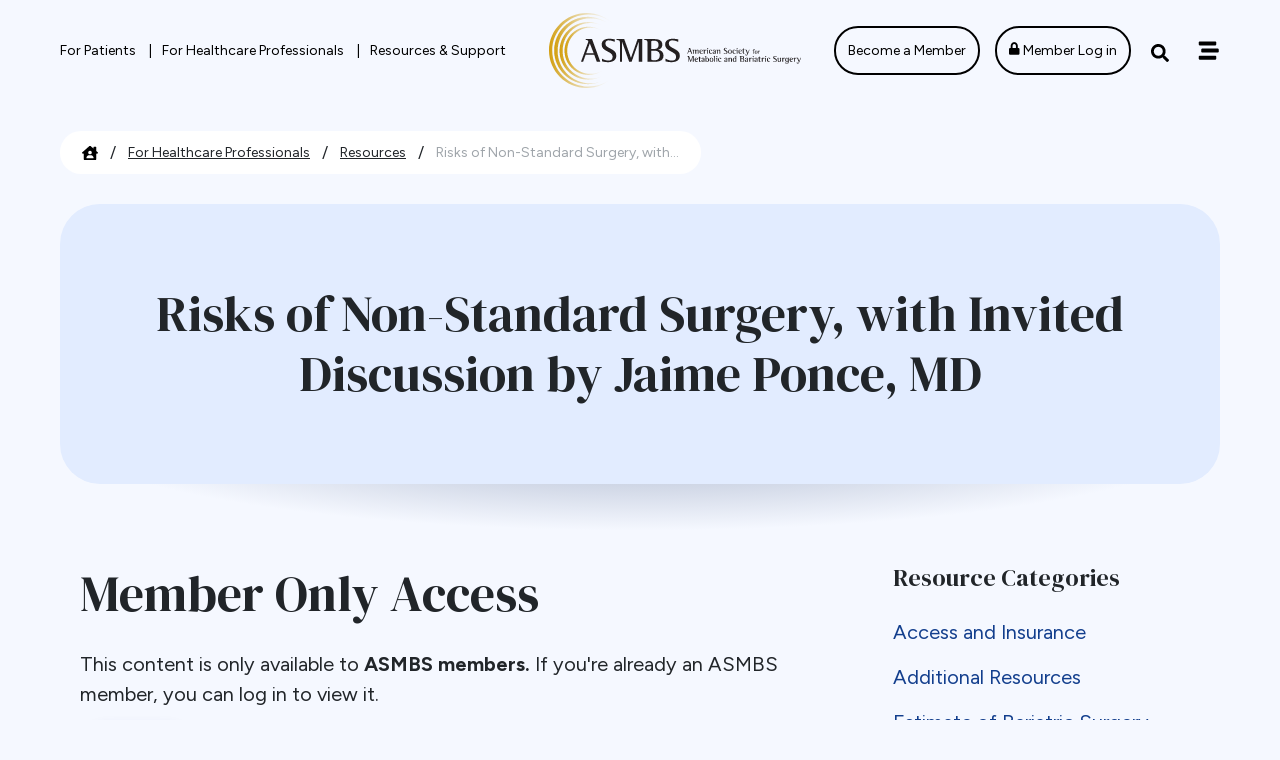

--- FILE ---
content_type: text/html; charset=UTF-8
request_url: https://asmbs.org/resources/risks-of-non-standard-surgery-with-invited-discussion-by-jaime-ponce-md/
body_size: 283020
content:
<!DOCTYPE html>
<html lang="en-US">

<head>

	<meta charset="UTF-8">
<script type="text/javascript">
/* <![CDATA[ */
var gform;gform||(document.addEventListener("gform_main_scripts_loaded",function(){gform.scriptsLoaded=!0}),document.addEventListener("gform/theme/scripts_loaded",function(){gform.themeScriptsLoaded=!0}),window.addEventListener("DOMContentLoaded",function(){gform.domLoaded=!0}),gform={domLoaded:!1,scriptsLoaded:!1,themeScriptsLoaded:!1,isFormEditor:()=>"function"==typeof InitializeEditor,callIfLoaded:function(o){return!(!gform.domLoaded||!gform.scriptsLoaded||!gform.themeScriptsLoaded&&!gform.isFormEditor()||(gform.isFormEditor()&&console.warn("The use of gform.initializeOnLoaded() is deprecated in the form editor context and will be removed in Gravity Forms 3.1."),o(),0))},initializeOnLoaded:function(o){gform.callIfLoaded(o)||(document.addEventListener("gform_main_scripts_loaded",()=>{gform.scriptsLoaded=!0,gform.callIfLoaded(o)}),document.addEventListener("gform/theme/scripts_loaded",()=>{gform.themeScriptsLoaded=!0,gform.callIfLoaded(o)}),window.addEventListener("DOMContentLoaded",()=>{gform.domLoaded=!0,gform.callIfLoaded(o)}))},hooks:{action:{},filter:{}},addAction:function(o,r,e,t){gform.addHook("action",o,r,e,t)},addFilter:function(o,r,e,t){gform.addHook("filter",o,r,e,t)},doAction:function(o){gform.doHook("action",o,arguments)},applyFilters:function(o){return gform.doHook("filter",o,arguments)},removeAction:function(o,r){gform.removeHook("action",o,r)},removeFilter:function(o,r,e){gform.removeHook("filter",o,r,e)},addHook:function(o,r,e,t,n){null==gform.hooks[o][r]&&(gform.hooks[o][r]=[]);var d=gform.hooks[o][r];null==n&&(n=r+"_"+d.length),gform.hooks[o][r].push({tag:n,callable:e,priority:t=null==t?10:t})},doHook:function(r,o,e){var t;if(e=Array.prototype.slice.call(e,1),null!=gform.hooks[r][o]&&((o=gform.hooks[r][o]).sort(function(o,r){return o.priority-r.priority}),o.forEach(function(o){"function"!=typeof(t=o.callable)&&(t=window[t]),"action"==r?t.apply(null,e):e[0]=t.apply(null,e)})),"filter"==r)return e[0]},removeHook:function(o,r,t,n){var e;null!=gform.hooks[o][r]&&(e=(e=gform.hooks[o][r]).filter(function(o,r,e){return!!(null!=n&&n!=o.tag||null!=t&&t!=o.priority)}),gform.hooks[o][r]=e)}});
/* ]]> */
</script>

	<meta name="viewport" content="width=device-width, initial-scale=1">
	<link rel="profile" href="https://gmpg.org/xfn/11">
	<link rel="pingback" href="https://asmbs.org/xmlrpc.php">

	<title>Risks of Non-Standard Surgery, with Invited Discussion by Jaime Ponce, MD - American Society for Metabolic and Bariatric Surgery</title>
	<style>
			</style>
				<link rel="preload" href="https://asmbs.org/wp-content/uploads/2023/06/asmbs_logo.svg" as="image">
		<meta name="robots" content="max-snippet:-1,max-image-preview:large,max-video-preview:-1" />
<link rel="canonical" href="https://asmbs.org/resources/risks-of-non-standard-surgery-with-invited-discussion-by-jaime-ponce-md/" />
<meta name="description" content="A truck driver in his 50s, without insurance coverage, underwent lap band surgery in Mexico, at a quarter of the cost quoted him in the U.S. He lost only 20 to…" />
<meta property="og:type" content="article" />
<meta property="og:locale" content="en_US" />
<meta property="og:site_name" content="American Society for Metabolic and Bariatric Surgery" />
<meta property="og:title" content="Risks of Non-Standard Surgery, with Invited Discussion by Jaime Ponce, MD" />
<meta property="og:description" content="A truck driver in his 50s, without insurance coverage, underwent lap band surgery in Mexico, at a quarter of the cost quoted him in the U.S. He lost only 20 to 30 pounds, and defendant surgeon in the…" />
<meta property="og:url" content="https://asmbs.org/resources/risks-of-non-standard-surgery-with-invited-discussion-by-jaime-ponce-md/" />
<meta property="og:image" content="https://asmbs.org/wp-content/uploads/2023/07/PSVignettes-800-header.png" />
<meta property="og:image:width" content="835" />
<meta property="og:image:height" content="210" />
<meta property="article:published_time" content="2014-07-23T09:41:18+00:00" />
<meta property="article:modified_time" content="2023-11-09T19:20:59+00:00" />
<meta name="twitter:card" content="summary_large_image" />
<meta name="twitter:site" content="@asmbs" />
<meta name="twitter:title" content="Risks of Non-Standard Surgery, with Invited Discussion by Jaime Ponce, MD" />
<meta name="twitter:description" content="A truck driver in his 50s, without insurance coverage, underwent lap band surgery in Mexico, at a quarter of the cost quoted him in the U.S. He lost only 20 to 30 pounds, and defendant surgeon in the…" />
<meta name="twitter:image" content="https://asmbs.org/wp-content/uploads/2023/07/PSVignettes-800-header.png" />
<script type="application/ld+json">{"@context":"https://schema.org","@graph":[{"@type":"WebSite","@id":"https://asmbs.org/#/schema/WebSite","url":"https://asmbs.org/","name":"American Society for Metabolic and Bariatric Surgery","inLanguage":"en-US","potentialAction":{"@type":"SearchAction","target":{"@type":"EntryPoint","urlTemplate":"https://asmbs.org/search/{search_term_string}/"},"query-input":"required name=search_term_string"},"publisher":{"@type":"Organization","@id":"https://asmbs.org/#/schema/Organization","name":"American Society for Metabolic and Bariatric Surgery","url":"https://asmbs.org/","logo":{"@type":"ImageObject","url":"https://asmbs.org/wp-content/uploads/2024/01/cropped-asmbs-favicon.png","contentUrl":"https://asmbs.org/wp-content/uploads/2024/01/cropped-asmbs-favicon.png","width":512,"height":512,"contentSize":"52951"}}},{"@type":"WebPage","@id":"https://asmbs.org/resources/risks-of-non-standard-surgery-with-invited-discussion-by-jaime-ponce-md/","url":"https://asmbs.org/resources/risks-of-non-standard-surgery-with-invited-discussion-by-jaime-ponce-md/","name":"Risks of Non-Standard Surgery, with Invited Discussion by Jaime Ponce, MD - American Society for Metabolic and Bariatric Surgery","description":"A truck driver in his 50s, without insurance coverage, underwent lap band surgery in Mexico, at a quarter of the cost quoted him in the U.S. He lost only 20 to…","inLanguage":"en-US","isPartOf":{"@id":"https://asmbs.org/#/schema/WebSite"},"breadcrumb":{"@type":"BreadcrumbList","@id":"https://asmbs.org/#/schema/BreadcrumbList","itemListElement":[{"@type":"ListItem","position":1,"item":"https://asmbs.org/","name":"American Society for Metabolic and Bariatric Surgery"},{"@type":"ListItem","position":2,"item":"https://asmbs.org/resources/","name":"Resources"},{"@type":"ListItem","position":3,"item":"https://asmbs.org/audience/for-healthcare-professionals/","name":"For Healthcare Professionals"},{"@type":"ListItem","position":4,"name":"Risks of Non-Standard Surgery, with Invited Discussion by Jaime Ponce, MD"}]},"potentialAction":{"@type":"ReadAction","target":"https://asmbs.org/resources/risks-of-non-standard-surgery-with-invited-discussion-by-jaime-ponce-md/"},"datePublished":"2014-07-23T09:41:18+00:00","dateModified":"2023-11-09T19:20:59+00:00"}]}</script>
<link rel='dns-prefetch' href='//fast.wistia.net' />
<link rel='dns-prefetch' href='//use.fontawesome.com' />
<link rel="alternate" type="application/rss+xml" title="American Society for Metabolic and Bariatric Surgery &raquo; Feed" href="https://asmbs.org/feed/" />
<link rel="alternate" type="application/rss+xml" title="American Society for Metabolic and Bariatric Surgery &raquo; Comments Feed" href="https://asmbs.org/comments/feed/" />
<link rel="alternate" title="oEmbed (JSON)" type="application/json+oembed" href="https://asmbs.org/wp-json/oembed/1.0/embed?url=https%3A%2F%2Fasmbs.org%2Fresources%2Frisks-of-non-standard-surgery-with-invited-discussion-by-jaime-ponce-md%2F" />
<link rel="alternate" title="oEmbed (XML)" type="text/xml+oembed" href="https://asmbs.org/wp-json/oembed/1.0/embed?url=https%3A%2F%2Fasmbs.org%2Fresources%2Frisks-of-non-standard-surgery-with-invited-discussion-by-jaime-ponce-md%2F&#038;format=xml" />
<style id='wp-img-auto-sizes-contain-inline-css' type='text/css'>
img:is([sizes=auto i],[sizes^="auto," i]){contain-intrinsic-size:3000px 1500px}
/*# sourceURL=wp-img-auto-sizes-contain-inline-css */
</style>
<style id='wp-emoji-styles-inline-css' type='text/css'>

	img.wp-smiley, img.emoji {
		display: inline !important;
		border: none !important;
		box-shadow: none !important;
		height: 1em !important;
		width: 1em !important;
		margin: 0 0.07em !important;
		vertical-align: -0.1em !important;
		background: none !important;
		padding: 0 !important;
	}
/*# sourceURL=wp-emoji-styles-inline-css */
</style>
<style id='wp-block-library-inline-css' type='text/css'>
:root{--wp-block-synced-color:#7a00df;--wp-block-synced-color--rgb:122,0,223;--wp-bound-block-color:var(--wp-block-synced-color);--wp-editor-canvas-background:#ddd;--wp-admin-theme-color:#007cba;--wp-admin-theme-color--rgb:0,124,186;--wp-admin-theme-color-darker-10:#006ba1;--wp-admin-theme-color-darker-10--rgb:0,107,160.5;--wp-admin-theme-color-darker-20:#005a87;--wp-admin-theme-color-darker-20--rgb:0,90,135;--wp-admin-border-width-focus:2px}@media (min-resolution:192dpi){:root{--wp-admin-border-width-focus:1.5px}}.wp-element-button{cursor:pointer}:root .has-very-light-gray-background-color{background-color:#eee}:root .has-very-dark-gray-background-color{background-color:#313131}:root .has-very-light-gray-color{color:#eee}:root .has-very-dark-gray-color{color:#313131}:root .has-vivid-green-cyan-to-vivid-cyan-blue-gradient-background{background:linear-gradient(135deg,#00d084,#0693e3)}:root .has-purple-crush-gradient-background{background:linear-gradient(135deg,#34e2e4,#4721fb 50%,#ab1dfe)}:root .has-hazy-dawn-gradient-background{background:linear-gradient(135deg,#faaca8,#dad0ec)}:root .has-subdued-olive-gradient-background{background:linear-gradient(135deg,#fafae1,#67a671)}:root .has-atomic-cream-gradient-background{background:linear-gradient(135deg,#fdd79a,#004a59)}:root .has-nightshade-gradient-background{background:linear-gradient(135deg,#330968,#31cdcf)}:root .has-midnight-gradient-background{background:linear-gradient(135deg,#020381,#2874fc)}:root{--wp--preset--font-size--normal:16px;--wp--preset--font-size--huge:42px}.has-regular-font-size{font-size:1em}.has-larger-font-size{font-size:2.625em}.has-normal-font-size{font-size:var(--wp--preset--font-size--normal)}.has-huge-font-size{font-size:var(--wp--preset--font-size--huge)}.has-text-align-center{text-align:center}.has-text-align-left{text-align:left}.has-text-align-right{text-align:right}.has-fit-text{white-space:nowrap!important}#end-resizable-editor-section{display:none}.aligncenter{clear:both}.items-justified-left{justify-content:flex-start}.items-justified-center{justify-content:center}.items-justified-right{justify-content:flex-end}.items-justified-space-between{justify-content:space-between}.screen-reader-text{border:0;clip-path:inset(50%);height:1px;margin:-1px;overflow:hidden;padding:0;position:absolute;width:1px;word-wrap:normal!important}.screen-reader-text:focus{background-color:#ddd;clip-path:none;color:#444;display:block;font-size:1em;height:auto;left:5px;line-height:normal;padding:15px 23px 14px;text-decoration:none;top:5px;width:auto;z-index:100000}html :where(.has-border-color){border-style:solid}html :where([style*=border-top-color]){border-top-style:solid}html :where([style*=border-right-color]){border-right-style:solid}html :where([style*=border-bottom-color]){border-bottom-style:solid}html :where([style*=border-left-color]){border-left-style:solid}html :where([style*=border-width]){border-style:solid}html :where([style*=border-top-width]){border-top-style:solid}html :where([style*=border-right-width]){border-right-style:solid}html :where([style*=border-bottom-width]){border-bottom-style:solid}html :where([style*=border-left-width]){border-left-style:solid}html :where(img[class*=wp-image-]){height:auto;max-width:100%}:where(figure){margin:0 0 1em}html :where(.is-position-sticky){--wp-admin--admin-bar--position-offset:var(--wp-admin--admin-bar--height,0px)}@media screen and (max-width:600px){html :where(.is-position-sticky){--wp-admin--admin-bar--position-offset:0px}}

/*# sourceURL=wp-block-library-inline-css */
</style><style id='wp-block-image-inline-css' type='text/css'>
.wp-block-image>a,.wp-block-image>figure>a{display:inline-block}.wp-block-image img{box-sizing:border-box;height:auto;max-width:100%;vertical-align:bottom}@media not (prefers-reduced-motion){.wp-block-image img.hide{visibility:hidden}.wp-block-image img.show{animation:show-content-image .4s}}.wp-block-image[style*=border-radius] img,.wp-block-image[style*=border-radius]>a{border-radius:inherit}.wp-block-image.has-custom-border img{box-sizing:border-box}.wp-block-image.aligncenter{text-align:center}.wp-block-image.alignfull>a,.wp-block-image.alignwide>a{width:100%}.wp-block-image.alignfull img,.wp-block-image.alignwide img{height:auto;width:100%}.wp-block-image .aligncenter,.wp-block-image .alignleft,.wp-block-image .alignright,.wp-block-image.aligncenter,.wp-block-image.alignleft,.wp-block-image.alignright{display:table}.wp-block-image .aligncenter>figcaption,.wp-block-image .alignleft>figcaption,.wp-block-image .alignright>figcaption,.wp-block-image.aligncenter>figcaption,.wp-block-image.alignleft>figcaption,.wp-block-image.alignright>figcaption{caption-side:bottom;display:table-caption}.wp-block-image .alignleft{float:left;margin:.5em 1em .5em 0}.wp-block-image .alignright{float:right;margin:.5em 0 .5em 1em}.wp-block-image .aligncenter{margin-left:auto;margin-right:auto}.wp-block-image :where(figcaption){margin-bottom:1em;margin-top:.5em}.wp-block-image.is-style-circle-mask img{border-radius:9999px}@supports ((-webkit-mask-image:none) or (mask-image:none)) or (-webkit-mask-image:none){.wp-block-image.is-style-circle-mask img{border-radius:0;-webkit-mask-image:url('data:image/svg+xml;utf8,<svg viewBox="0 0 100 100" xmlns="http://www.w3.org/2000/svg"><circle cx="50" cy="50" r="50"/></svg>');mask-image:url('data:image/svg+xml;utf8,<svg viewBox="0 0 100 100" xmlns="http://www.w3.org/2000/svg"><circle cx="50" cy="50" r="50"/></svg>');mask-mode:alpha;-webkit-mask-position:center;mask-position:center;-webkit-mask-repeat:no-repeat;mask-repeat:no-repeat;-webkit-mask-size:contain;mask-size:contain}}:root :where(.wp-block-image.is-style-rounded img,.wp-block-image .is-style-rounded img){border-radius:9999px}.wp-block-image figure{margin:0}.wp-lightbox-container{display:flex;flex-direction:column;position:relative}.wp-lightbox-container img{cursor:zoom-in}.wp-lightbox-container img:hover+button{opacity:1}.wp-lightbox-container button{align-items:center;backdrop-filter:blur(16px) saturate(180%);background-color:#5a5a5a40;border:none;border-radius:4px;cursor:zoom-in;display:flex;height:20px;justify-content:center;opacity:0;padding:0;position:absolute;right:16px;text-align:center;top:16px;width:20px;z-index:100}@media not (prefers-reduced-motion){.wp-lightbox-container button{transition:opacity .2s ease}}.wp-lightbox-container button:focus-visible{outline:3px auto #5a5a5a40;outline:3px auto -webkit-focus-ring-color;outline-offset:3px}.wp-lightbox-container button:hover{cursor:pointer;opacity:1}.wp-lightbox-container button:focus{opacity:1}.wp-lightbox-container button:focus,.wp-lightbox-container button:hover,.wp-lightbox-container button:not(:hover):not(:active):not(.has-background){background-color:#5a5a5a40;border:none}.wp-lightbox-overlay{box-sizing:border-box;cursor:zoom-out;height:100vh;left:0;overflow:hidden;position:fixed;top:0;visibility:hidden;width:100%;z-index:100000}.wp-lightbox-overlay .close-button{align-items:center;cursor:pointer;display:flex;justify-content:center;min-height:40px;min-width:40px;padding:0;position:absolute;right:calc(env(safe-area-inset-right) + 16px);top:calc(env(safe-area-inset-top) + 16px);z-index:5000000}.wp-lightbox-overlay .close-button:focus,.wp-lightbox-overlay .close-button:hover,.wp-lightbox-overlay .close-button:not(:hover):not(:active):not(.has-background){background:none;border:none}.wp-lightbox-overlay .lightbox-image-container{height:var(--wp--lightbox-container-height);left:50%;overflow:hidden;position:absolute;top:50%;transform:translate(-50%,-50%);transform-origin:top left;width:var(--wp--lightbox-container-width);z-index:9999999999}.wp-lightbox-overlay .wp-block-image{align-items:center;box-sizing:border-box;display:flex;height:100%;justify-content:center;margin:0;position:relative;transform-origin:0 0;width:100%;z-index:3000000}.wp-lightbox-overlay .wp-block-image img{height:var(--wp--lightbox-image-height);min-height:var(--wp--lightbox-image-height);min-width:var(--wp--lightbox-image-width);width:var(--wp--lightbox-image-width)}.wp-lightbox-overlay .wp-block-image figcaption{display:none}.wp-lightbox-overlay button{background:none;border:none}.wp-lightbox-overlay .scrim{background-color:#fff;height:100%;opacity:.9;position:absolute;width:100%;z-index:2000000}.wp-lightbox-overlay.active{visibility:visible}@media not (prefers-reduced-motion){.wp-lightbox-overlay.active{animation:turn-on-visibility .25s both}.wp-lightbox-overlay.active img{animation:turn-on-visibility .35s both}.wp-lightbox-overlay.show-closing-animation:not(.active){animation:turn-off-visibility .35s both}.wp-lightbox-overlay.show-closing-animation:not(.active) img{animation:turn-off-visibility .25s both}.wp-lightbox-overlay.zoom.active{animation:none;opacity:1;visibility:visible}.wp-lightbox-overlay.zoom.active .lightbox-image-container{animation:lightbox-zoom-in .4s}.wp-lightbox-overlay.zoom.active .lightbox-image-container img{animation:none}.wp-lightbox-overlay.zoom.active .scrim{animation:turn-on-visibility .4s forwards}.wp-lightbox-overlay.zoom.show-closing-animation:not(.active){animation:none}.wp-lightbox-overlay.zoom.show-closing-animation:not(.active) .lightbox-image-container{animation:lightbox-zoom-out .4s}.wp-lightbox-overlay.zoom.show-closing-animation:not(.active) .lightbox-image-container img{animation:none}.wp-lightbox-overlay.zoom.show-closing-animation:not(.active) .scrim{animation:turn-off-visibility .4s forwards}}@keyframes show-content-image{0%{visibility:hidden}99%{visibility:hidden}to{visibility:visible}}@keyframes turn-on-visibility{0%{opacity:0}to{opacity:1}}@keyframes turn-off-visibility{0%{opacity:1;visibility:visible}99%{opacity:0;visibility:visible}to{opacity:0;visibility:hidden}}@keyframes lightbox-zoom-in{0%{transform:translate(calc((-100vw + var(--wp--lightbox-scrollbar-width))/2 + var(--wp--lightbox-initial-left-position)),calc(-50vh + var(--wp--lightbox-initial-top-position))) scale(var(--wp--lightbox-scale))}to{transform:translate(-50%,-50%) scale(1)}}@keyframes lightbox-zoom-out{0%{transform:translate(-50%,-50%) scale(1);visibility:visible}99%{visibility:visible}to{transform:translate(calc((-100vw + var(--wp--lightbox-scrollbar-width))/2 + var(--wp--lightbox-initial-left-position)),calc(-50vh + var(--wp--lightbox-initial-top-position))) scale(var(--wp--lightbox-scale));visibility:hidden}}
/*# sourceURL=https://asmbs.org/wp-includes/blocks/image/style.min.css */
</style>
<style id='global-styles-inline-css' type='text/css'>
:root{--wp--preset--aspect-ratio--square: 1;--wp--preset--aspect-ratio--4-3: 4/3;--wp--preset--aspect-ratio--3-4: 3/4;--wp--preset--aspect-ratio--3-2: 3/2;--wp--preset--aspect-ratio--2-3: 2/3;--wp--preset--aspect-ratio--16-9: 16/9;--wp--preset--aspect-ratio--9-16: 9/16;--wp--preset--color--black: #000000;--wp--preset--color--cyan-bluish-gray: #abb8c3;--wp--preset--color--white: #ffffff;--wp--preset--color--pale-pink: #f78da7;--wp--preset--color--vivid-red: #cf2e2e;--wp--preset--color--luminous-vivid-orange: #ff6900;--wp--preset--color--luminous-vivid-amber: #fcb900;--wp--preset--color--light-green-cyan: #7bdcb5;--wp--preset--color--vivid-green-cyan: #00d084;--wp--preset--color--pale-cyan-blue: #8ed1fc;--wp--preset--color--vivid-cyan-blue: #0693e3;--wp--preset--color--vivid-purple: #9b51e0;--wp--preset--color--blue-extra-dark: #0C2859;--wp--preset--color--blue-dark: #123E8D;--wp--preset--color--blue: #005BFF;--wp--preset--color--cyan: #2799BD;--wp--preset--color--teal: #5AC1E2;--wp--preset--color--blue-light: #E2ECFF;--wp--preset--color--blue-light-two: #D7E3F9;--wp--preset--color--gold-dark: #916E05;--wp--preset--color--gold: #BD9A27;--wp--preset--color--grey-light: #E5E5E5;--wp--preset--color--grey-extra-light: #F5F5F5;--wp--preset--color--grey-super-light: #F7F7F7;--wp--preset--color--error: #AF2A30;--wp--preset--gradient--vivid-cyan-blue-to-vivid-purple: linear-gradient(135deg,rgb(6,147,227) 0%,rgb(155,81,224) 100%);--wp--preset--gradient--light-green-cyan-to-vivid-green-cyan: linear-gradient(135deg,rgb(122,220,180) 0%,rgb(0,208,130) 100%);--wp--preset--gradient--luminous-vivid-amber-to-luminous-vivid-orange: linear-gradient(135deg,rgb(252,185,0) 0%,rgb(255,105,0) 100%);--wp--preset--gradient--luminous-vivid-orange-to-vivid-red: linear-gradient(135deg,rgb(255,105,0) 0%,rgb(207,46,46) 100%);--wp--preset--gradient--very-light-gray-to-cyan-bluish-gray: linear-gradient(135deg,rgb(238,238,238) 0%,rgb(169,184,195) 100%);--wp--preset--gradient--cool-to-warm-spectrum: linear-gradient(135deg,rgb(74,234,220) 0%,rgb(151,120,209) 20%,rgb(207,42,186) 40%,rgb(238,44,130) 60%,rgb(251,105,98) 80%,rgb(254,248,76) 100%);--wp--preset--gradient--blush-light-purple: linear-gradient(135deg,rgb(255,206,236) 0%,rgb(152,150,240) 100%);--wp--preset--gradient--blush-bordeaux: linear-gradient(135deg,rgb(254,205,165) 0%,rgb(254,45,45) 50%,rgb(107,0,62) 100%);--wp--preset--gradient--luminous-dusk: linear-gradient(135deg,rgb(255,203,112) 0%,rgb(199,81,192) 50%,rgb(65,88,208) 100%);--wp--preset--gradient--pale-ocean: linear-gradient(135deg,rgb(255,245,203) 0%,rgb(182,227,212) 50%,rgb(51,167,181) 100%);--wp--preset--gradient--electric-grass: linear-gradient(135deg,rgb(202,248,128) 0%,rgb(113,206,126) 100%);--wp--preset--gradient--midnight: linear-gradient(135deg,rgb(2,3,129) 0%,rgb(40,116,252) 100%);--wp--preset--gradient--gradient-blue: linear-gradient(180deg, var(--wp--preset--color--blue-dark), #0A2C69);--wp--preset--font-size--small: 13px;--wp--preset--font-size--medium: 20px;--wp--preset--font-size--large: 36px;--wp--preset--font-size--x-large: 42px;--wp--preset--font-size--base: 1rem;--wp--preset--font-size--paragraph: 1.25rem;--wp--preset--font-size--size-h-1: 3.125rem;--wp--preset--font-size--size-h-2: 2.5rem;--wp--preset--font-size--size-h-3: 2.125rem;--wp--preset--font-size--size-h-4: 1.875rem;--wp--preset--font-size--size-h-5: 1.5rem;--wp--preset--font-size--size-h-6: 1.125rem;--wp--preset--font-family--serif: "DM Serif Display", Baskerville, "Times New Roman", serif;--wp--preset--font-family--sans-serif: "Figtree", "Helvetica", sans-serif;--wp--preset--spacing--20: 0.44rem;--wp--preset--spacing--30: 0.67rem;--wp--preset--spacing--40: 1rem;--wp--preset--spacing--50: 1.5rem;--wp--preset--spacing--60: 2.25rem;--wp--preset--spacing--70: 3.38rem;--wp--preset--spacing--80: 5.06rem;--wp--preset--spacing--1: .3125rem;--wp--preset--spacing--2: .625rem;--wp--preset--spacing--3: .9375rem;--wp--preset--spacing--4: 1.25rem;--wp--preset--spacing--5: 2.5rem;--wp--preset--spacing--6: 5rem;--wp--preset--spacing--7: 7.5rem;--wp--preset--shadow--natural: 6px 6px 9px rgba(0, 0, 0, 0.2);--wp--preset--shadow--deep: 12px 12px 50px rgba(0, 0, 0, 0.4);--wp--preset--shadow--sharp: 6px 6px 0px rgba(0, 0, 0, 0.2);--wp--preset--shadow--outlined: 6px 6px 0px -3px rgb(255, 255, 255), 6px 6px rgb(0, 0, 0);--wp--preset--shadow--crisp: 6px 6px 0px rgb(0, 0, 0);}:root { --wp--style--global--content-size: 1200px;--wp--style--global--wide-size: 1200px; }:where(body) { margin: 0; }.wp-site-blocks > .alignleft { float: left; margin-right: 2em; }.wp-site-blocks > .alignright { float: right; margin-left: 2em; }.wp-site-blocks > .aligncenter { justify-content: center; margin-left: auto; margin-right: auto; }:where(.is-layout-flex){gap: 0.5em;}:where(.is-layout-grid){gap: 0.5em;}.is-layout-flow > .alignleft{float: left;margin-inline-start: 0;margin-inline-end: 2em;}.is-layout-flow > .alignright{float: right;margin-inline-start: 2em;margin-inline-end: 0;}.is-layout-flow > .aligncenter{margin-left: auto !important;margin-right: auto !important;}.is-layout-constrained > .alignleft{float: left;margin-inline-start: 0;margin-inline-end: 2em;}.is-layout-constrained > .alignright{float: right;margin-inline-start: 2em;margin-inline-end: 0;}.is-layout-constrained > .aligncenter{margin-left: auto !important;margin-right: auto !important;}.is-layout-constrained > :where(:not(.alignleft):not(.alignright):not(.alignfull)){max-width: var(--wp--style--global--content-size);margin-left: auto !important;margin-right: auto !important;}.is-layout-constrained > .alignwide{max-width: var(--wp--style--global--wide-size);}body .is-layout-flex{display: flex;}.is-layout-flex{flex-wrap: wrap;align-items: center;}.is-layout-flex > :is(*, div){margin: 0;}body .is-layout-grid{display: grid;}.is-layout-grid > :is(*, div){margin: 0;}body{padding-top: 0px;padding-right: 0px;padding-bottom: 0px;padding-left: 0px;}a:where(:not(.wp-element-button)){text-decoration: underline;}:root :where(.wp-element-button, .wp-block-button__link){background-color: #32373c;border-width: 0;color: #fff;font-family: inherit;font-size: inherit;font-style: inherit;font-weight: inherit;letter-spacing: inherit;line-height: inherit;padding-top: calc(0.667em + 2px);padding-right: calc(1.333em + 2px);padding-bottom: calc(0.667em + 2px);padding-left: calc(1.333em + 2px);text-decoration: none;text-transform: inherit;}.has-black-color{color: var(--wp--preset--color--black) !important;}.has-cyan-bluish-gray-color{color: var(--wp--preset--color--cyan-bluish-gray) !important;}.has-white-color{color: var(--wp--preset--color--white) !important;}.has-pale-pink-color{color: var(--wp--preset--color--pale-pink) !important;}.has-vivid-red-color{color: var(--wp--preset--color--vivid-red) !important;}.has-luminous-vivid-orange-color{color: var(--wp--preset--color--luminous-vivid-orange) !important;}.has-luminous-vivid-amber-color{color: var(--wp--preset--color--luminous-vivid-amber) !important;}.has-light-green-cyan-color{color: var(--wp--preset--color--light-green-cyan) !important;}.has-vivid-green-cyan-color{color: var(--wp--preset--color--vivid-green-cyan) !important;}.has-pale-cyan-blue-color{color: var(--wp--preset--color--pale-cyan-blue) !important;}.has-vivid-cyan-blue-color{color: var(--wp--preset--color--vivid-cyan-blue) !important;}.has-vivid-purple-color{color: var(--wp--preset--color--vivid-purple) !important;}.has-blue-extra-dark-color{color: var(--wp--preset--color--blue-extra-dark) !important;}.has-blue-dark-color{color: var(--wp--preset--color--blue-dark) !important;}.has-blue-color{color: var(--wp--preset--color--blue) !important;}.has-cyan-color{color: var(--wp--preset--color--cyan) !important;}.has-teal-color{color: var(--wp--preset--color--teal) !important;}.has-blue-light-color{color: var(--wp--preset--color--blue-light) !important;}.has-blue-light-two-color{color: var(--wp--preset--color--blue-light-two) !important;}.has-gold-dark-color{color: var(--wp--preset--color--gold-dark) !important;}.has-gold-color{color: var(--wp--preset--color--gold) !important;}.has-grey-light-color{color: var(--wp--preset--color--grey-light) !important;}.has-grey-extra-light-color{color: var(--wp--preset--color--grey-extra-light) !important;}.has-grey-super-light-color{color: var(--wp--preset--color--grey-super-light) !important;}.has-error-color{color: var(--wp--preset--color--error) !important;}.has-black-background-color{background-color: var(--wp--preset--color--black) !important;}.has-cyan-bluish-gray-background-color{background-color: var(--wp--preset--color--cyan-bluish-gray) !important;}.has-white-background-color{background-color: var(--wp--preset--color--white) !important;}.has-pale-pink-background-color{background-color: var(--wp--preset--color--pale-pink) !important;}.has-vivid-red-background-color{background-color: var(--wp--preset--color--vivid-red) !important;}.has-luminous-vivid-orange-background-color{background-color: var(--wp--preset--color--luminous-vivid-orange) !important;}.has-luminous-vivid-amber-background-color{background-color: var(--wp--preset--color--luminous-vivid-amber) !important;}.has-light-green-cyan-background-color{background-color: var(--wp--preset--color--light-green-cyan) !important;}.has-vivid-green-cyan-background-color{background-color: var(--wp--preset--color--vivid-green-cyan) !important;}.has-pale-cyan-blue-background-color{background-color: var(--wp--preset--color--pale-cyan-blue) !important;}.has-vivid-cyan-blue-background-color{background-color: var(--wp--preset--color--vivid-cyan-blue) !important;}.has-vivid-purple-background-color{background-color: var(--wp--preset--color--vivid-purple) !important;}.has-blue-extra-dark-background-color{background-color: var(--wp--preset--color--blue-extra-dark) !important;}.has-blue-dark-background-color{background-color: var(--wp--preset--color--blue-dark) !important;}.has-blue-background-color{background-color: var(--wp--preset--color--blue) !important;}.has-cyan-background-color{background-color: var(--wp--preset--color--cyan) !important;}.has-teal-background-color{background-color: var(--wp--preset--color--teal) !important;}.has-blue-light-background-color{background-color: var(--wp--preset--color--blue-light) !important;}.has-blue-light-two-background-color{background-color: var(--wp--preset--color--blue-light-two) !important;}.has-gold-dark-background-color{background-color: var(--wp--preset--color--gold-dark) !important;}.has-gold-background-color{background-color: var(--wp--preset--color--gold) !important;}.has-grey-light-background-color{background-color: var(--wp--preset--color--grey-light) !important;}.has-grey-extra-light-background-color{background-color: var(--wp--preset--color--grey-extra-light) !important;}.has-grey-super-light-background-color{background-color: var(--wp--preset--color--grey-super-light) !important;}.has-error-background-color{background-color: var(--wp--preset--color--error) !important;}.has-black-border-color{border-color: var(--wp--preset--color--black) !important;}.has-cyan-bluish-gray-border-color{border-color: var(--wp--preset--color--cyan-bluish-gray) !important;}.has-white-border-color{border-color: var(--wp--preset--color--white) !important;}.has-pale-pink-border-color{border-color: var(--wp--preset--color--pale-pink) !important;}.has-vivid-red-border-color{border-color: var(--wp--preset--color--vivid-red) !important;}.has-luminous-vivid-orange-border-color{border-color: var(--wp--preset--color--luminous-vivid-orange) !important;}.has-luminous-vivid-amber-border-color{border-color: var(--wp--preset--color--luminous-vivid-amber) !important;}.has-light-green-cyan-border-color{border-color: var(--wp--preset--color--light-green-cyan) !important;}.has-vivid-green-cyan-border-color{border-color: var(--wp--preset--color--vivid-green-cyan) !important;}.has-pale-cyan-blue-border-color{border-color: var(--wp--preset--color--pale-cyan-blue) !important;}.has-vivid-cyan-blue-border-color{border-color: var(--wp--preset--color--vivid-cyan-blue) !important;}.has-vivid-purple-border-color{border-color: var(--wp--preset--color--vivid-purple) !important;}.has-blue-extra-dark-border-color{border-color: var(--wp--preset--color--blue-extra-dark) !important;}.has-blue-dark-border-color{border-color: var(--wp--preset--color--blue-dark) !important;}.has-blue-border-color{border-color: var(--wp--preset--color--blue) !important;}.has-cyan-border-color{border-color: var(--wp--preset--color--cyan) !important;}.has-teal-border-color{border-color: var(--wp--preset--color--teal) !important;}.has-blue-light-border-color{border-color: var(--wp--preset--color--blue-light) !important;}.has-blue-light-two-border-color{border-color: var(--wp--preset--color--blue-light-two) !important;}.has-gold-dark-border-color{border-color: var(--wp--preset--color--gold-dark) !important;}.has-gold-border-color{border-color: var(--wp--preset--color--gold) !important;}.has-grey-light-border-color{border-color: var(--wp--preset--color--grey-light) !important;}.has-grey-extra-light-border-color{border-color: var(--wp--preset--color--grey-extra-light) !important;}.has-grey-super-light-border-color{border-color: var(--wp--preset--color--grey-super-light) !important;}.has-error-border-color{border-color: var(--wp--preset--color--error) !important;}.has-vivid-cyan-blue-to-vivid-purple-gradient-background{background: var(--wp--preset--gradient--vivid-cyan-blue-to-vivid-purple) !important;}.has-light-green-cyan-to-vivid-green-cyan-gradient-background{background: var(--wp--preset--gradient--light-green-cyan-to-vivid-green-cyan) !important;}.has-luminous-vivid-amber-to-luminous-vivid-orange-gradient-background{background: var(--wp--preset--gradient--luminous-vivid-amber-to-luminous-vivid-orange) !important;}.has-luminous-vivid-orange-to-vivid-red-gradient-background{background: var(--wp--preset--gradient--luminous-vivid-orange-to-vivid-red) !important;}.has-very-light-gray-to-cyan-bluish-gray-gradient-background{background: var(--wp--preset--gradient--very-light-gray-to-cyan-bluish-gray) !important;}.has-cool-to-warm-spectrum-gradient-background{background: var(--wp--preset--gradient--cool-to-warm-spectrum) !important;}.has-blush-light-purple-gradient-background{background: var(--wp--preset--gradient--blush-light-purple) !important;}.has-blush-bordeaux-gradient-background{background: var(--wp--preset--gradient--blush-bordeaux) !important;}.has-luminous-dusk-gradient-background{background: var(--wp--preset--gradient--luminous-dusk) !important;}.has-pale-ocean-gradient-background{background: var(--wp--preset--gradient--pale-ocean) !important;}.has-electric-grass-gradient-background{background: var(--wp--preset--gradient--electric-grass) !important;}.has-midnight-gradient-background{background: var(--wp--preset--gradient--midnight) !important;}.has-gradient-blue-gradient-background{background: var(--wp--preset--gradient--gradient-blue) !important;}.has-small-font-size{font-size: var(--wp--preset--font-size--small) !important;}.has-medium-font-size{font-size: var(--wp--preset--font-size--medium) !important;}.has-large-font-size{font-size: var(--wp--preset--font-size--large) !important;}.has-x-large-font-size{font-size: var(--wp--preset--font-size--x-large) !important;}.has-base-font-size{font-size: var(--wp--preset--font-size--base) !important;}.has-paragraph-font-size{font-size: var(--wp--preset--font-size--paragraph) !important;}.has-size-h-1-font-size{font-size: var(--wp--preset--font-size--size-h-1) !important;}.has-size-h-2-font-size{font-size: var(--wp--preset--font-size--size-h-2) !important;}.has-size-h-3-font-size{font-size: var(--wp--preset--font-size--size-h-3) !important;}.has-size-h-4-font-size{font-size: var(--wp--preset--font-size--size-h-4) !important;}.has-size-h-5-font-size{font-size: var(--wp--preset--font-size--size-h-5) !important;}.has-size-h-6-font-size{font-size: var(--wp--preset--font-size--size-h-6) !important;}.has-serif-font-family{font-family: var(--wp--preset--font-family--serif) !important;}.has-sans-serif-font-family{font-family: var(--wp--preset--font-family--sans-serif) !important;}
/*# sourceURL=global-styles-inline-css */
</style>

<link rel='stylesheet' id='kanopi-pack-global-frontend-css' href='https://asmbs.org/wp-content/themes/custom/asmbs/assets/dist/css/global-frontend.a754548ed539ac66b7b3.css?ver=1.8.3' type='text/css' media='all' />
<link rel='stylesheet' id='kanopi-bootstrap-css' href='https://asmbs.org/wp-content/themes/custom/asmbs/style.css?ver=1.8.3' type='text/css' media='all' />
<link rel='stylesheet' id='kanopi-fontawesome-css' href='https://use.fontawesome.com/releases/v5.15.4/css/all.css?ver=1.8.3' type='text/css' media='all' />
<link rel='stylesheet' id='tablepress-default-css' href='https://asmbs.org/wp-content/plugins/tablepress-premium/css/build/default.css?ver=3.2.6' type='text/css' media='all' />
<style id='tablepress-default-inline-css' type='text/css'>
.tablepress tbody td{padding:20px}.tablepress thead th{padding:10px 20px}#tablepress-45{margin:1rem 0}
/*# sourceURL=tablepress-default-inline-css */
</style>
<link rel='stylesheet' id='tablepress-datatables-buttons-css' href='https://asmbs.org/wp-content/plugins/tablepress-premium/modules/css/build/datatables.buttons.css?ver=3.2.6' type='text/css' media='all' />
<link rel='stylesheet' id='tablepress-datatables-fixedheader-css' href='https://asmbs.org/wp-content/plugins/tablepress-premium/modules/css/build/datatables.fixedheader.css?ver=3.2.6' type='text/css' media='all' />
<link rel='stylesheet' id='tablepress-datatables-fixedcolumns-css' href='https://asmbs.org/wp-content/plugins/tablepress-premium/modules/css/build/datatables.fixedcolumns.css?ver=3.2.6' type='text/css' media='all' />
<link rel='stylesheet' id='tablepress-datatables-scroll-buttons-css' href='https://asmbs.org/wp-content/plugins/tablepress-premium/modules/css/build/datatables.scroll-buttons.css?ver=3.2.6' type='text/css' media='all' />
<link rel='stylesheet' id='tablepress-datatables-rowgroup-css' href='https://asmbs.org/wp-content/plugins/tablepress-premium/modules/css/build/datatables.rowgroup.css?ver=3.2.6' type='text/css' media='all' />
<link rel='stylesheet' id='tablepress-responsive-tables-css' href='https://asmbs.org/wp-content/plugins/tablepress-premium/modules/css/build/responsive-tables.css?ver=3.2.6' type='text/css' media='all' />
<link rel='stylesheet' id='tablepress-datatables-columnfilterwidgets-css' href='https://asmbs.org/wp-content/plugins/tablepress-premium/modules/css/build/datatables.columnfilterwidgets.css?ver=3.2.6' type='text/css' media='all' />
<script type="text/javascript" src="https://asmbs.org/wp-includes/js/jquery/jquery.min.js?ver=3.7.1" id="jquery-core-js"></script>
<script type="text/javascript" src="https://asmbs.org/wp-includes/js/jquery/jquery-migrate.min.js?ver=3.4.1" id="jquery-migrate-js"></script>
<link rel="https://api.w.org/" href="https://asmbs.org/wp-json/" /><link rel="alternate" title="JSON" type="application/json" href="https://asmbs.org/wp-json/wp/v2/resources/1551" /><link rel="EditURI" type="application/rsd+xml" title="RSD" href="https://asmbs.org/xmlrpc.php?rsd" />

		<!-- GA Google Analytics @ https://m0n.co/ga -->
		<script async src="https://www.googletagmanager.com/gtag/js?id=G-BQT8M9SFDZ"></script>
		<script>
			window.dataLayer = window.dataLayer || [];
			function gtag(){dataLayer.push(arguments);}
			gtag('js', new Date());
			gtag('config', 'G-BQT8M9SFDZ');
		</script>

		<meta property="og:title" content="Risks of Non-Standard Surgery, with Invited Discussion by  Jaime Ponce, MD - American Society for Metabolic and Bariatric Surgery" />
	<meta property="og:description" content="A truck driver in his fifties, without insurance coverage, underwent lap band surgery in Mexico, at a quarter of the cost quoted him in the U.S. He lost only 20-30 lbs. and defendant surgeon in the U.S. adjusted the band and later removed the port valve when it eroded through his skin. Defendant..." />
	<meta property="og:url" content="https://asmbs.org/resources/risks-of-non-standard-surgery-with-invited-discussion-by-jaime-ponce-md/" />
			<meta property="og:image" content="https://asmbs.org/wp-content/uploads/2023/07/PSVignettes-800-header.png" />
		<meta property="og:site_name" content="American Society for Metabolic and Bariatric Surgery" />
	<meta property="og:type" content="article" />
	<meta name="description" content="A truck driver in his fifties, without insurance coverage, underwent lap band surgery in Mexico, at a quarter of the cost quoted him in the U.S. He lost only 20-30 lbs. and defendant surgeon in the U.S. adjusted the band and later removed the port valve when it eroded through his skin. Defendant later performed sleeve gastrectomy and small bowel resection, with placement of a new silastic ring. Dehydration and malnutrition ensued. He was seen and operated on by an academic bariatric surgeon who removed the band that had eroded through the gastric wall. As plaintiff’s expert, he contended that the patient was at high risk of short bowel syndrome as well as higher risk of bowel obstruction. He also felt that leaving a silastic ring in place, given the likelihood of leak around the initial band, resulted in chronic..." />
	<script type="text/javascript">var ajaxurl = 'https://asmbs.org/wp-admin/admin-ajax.php';</script>
<link rel="icon" href="https://asmbs.org/wp-content/uploads/2024/01/cropped-asmbs-favicon-32x32.png" sizes="32x32" />
<link rel="icon" href="https://asmbs.org/wp-content/uploads/2024/01/cropped-asmbs-favicon-192x192.png" sizes="192x192" />
<link rel="apple-touch-icon" href="https://asmbs.org/wp-content/uploads/2024/01/cropped-asmbs-favicon-180x180.png" />
<meta name="msapplication-TileImage" content="https://asmbs.org/wp-content/uploads/2024/01/cropped-asmbs-favicon-270x270.png" />

<link rel='stylesheet' id='gwreadonly-css' href='https://asmbs.org/wp-content/plugins/gwreadonly/css/gwreadonly.css?ver=1.9.29' type='text/css' media='all' />
<link rel='stylesheet' id='gform_basic-css' href='https://asmbs.org/wp-content/plugins/gravityforms/assets/css/dist/basic.min.css?ver=2.9.25' type='text/css' media='all' />
<link rel='stylesheet' id='gform_theme_components-css' href='https://asmbs.org/wp-content/plugins/gravityforms/assets/css/dist/theme-components.min.css?ver=2.9.25' type='text/css' media='all' />
<link rel='stylesheet' id='gform_theme-css' href='https://asmbs.org/wp-content/plugins/gravityforms/assets/css/dist/theme.min.css?ver=2.9.25' type='text/css' media='all' />
</head>

<body class="wp-singular resources-template-default single single-resources postid-1551 wp-custom-logo wp-embed-responsive wp-theme-customasmbs site-wrapper group-blog no-js">

	
	<a class="skip-link" href="#main">Skip to content</a>

	<header class="site-header">

		<div class="site-header--content container">
			
<nav id="site-navigation" class="asmbs-component asmbs-component--navbar navbar justify-content-between" aria-label="Main Navigation">
	<div class="nav-wrap d-flex">
		<ul id="primary-navigation" class="asmbs-component asmbs-component--nav nav justify-content-left nav-regular d-none d-lg-flex">
					<li class="nav-item">
				
		<a id="7346" href="https://asmbs.org/for-patients/" class="asmbs-element asmbs-element--button nav-link " data-bs-slide-to="">
			For Patients		</a>

										</li>
								<li class="nav-item">
				
		<a id="233" href="https://asmbs.org/for-healthcare-professionals/" class="asmbs-element asmbs-element--button nav-link " data-bs-slide-to="">
			For Healthcare Professionals		</a>

										</li>
								<li class="nav-item">
				
		<a id="7727" href="https://asmbs.org/search/" class="asmbs-element asmbs-element--button nav-link " data-bs-slide-to="">
			Resources &amp; Support		</a>

										</li>
				</ul>
			<div class="brand-wrap">
				<a href="https://asmbs.org" class="navbar-brand d-flex">
					
<span class="asmbs-element asmbs-element--logo site--logo header--logo">
	<img width="1" height="1" src="https://asmbs.org/wp-content/uploads/2023/06/asmbs_logo.svg" class="attachment-large size-large" alt="American Society for Metabolic and Bariatric Surgery logo" loading="eager" decoding="async" /></span>
				</a>
			</div><!-- .brand-wrap -->
		
		<div class="navbar-right d-flex">
			
		<a href="/membership/" class="asmbs-element asmbs-element--button btn--navbar-utility d-none d-lg-block btn btn-outline-dark" type="button" data-bs-slide-to="">
			Become a Member		</a>

	
		<a href="https://asmbs.org/wp-login.php" class="asmbs-element asmbs-element--button btn--navbar-utility d-none d-lg-block btn btn-outline-dark login" type="button" data-bs-slide-to="">
			<i class="fas fa-lock"></i> Member Log in		</a>

	
		<button class="asmbs-element asmbs-element--button btn btn-link d-lg-block d-none btn--search-modal icon icon-after" type="button" aria-controls="#searchModal" data-bs-toggle="modal" data-bs-target="#searchModal" data-bs-slide-to="">
			
	<svg height="18" width="18" fill="#000000" class="bi search" aria-hidden="true" role="img">
		<title id="title-search-35148">
			search		</title>

		
					<use xlink:href="#search"></use>
			</svg>

			</button>

	<div id="searchModal" class="asmbs-element asmbs-component--modal modal fade" aria-hidden="true" tabindex="-1">
	<div class="modal-dialog modal-dialog-centered modal-fullscreen">
		<div class="modal-content">
			<div class="modal-header" data-bs-theme="dark">
								
		<button class="asmbs-element asmbs-element--button btn-close-white btn-close btn" aria-label="Close" data-bs-slide-to="" data-bs-dismiss="modal">
					</button>

	
			</div>
			<div class="modal-body">
				<h2 class="modal-title">ASMBS</h2>
				
<form class="asmbs-component asmbs-component--form form asmbs-component--search d-flex" method="get" action="https://asmbs.org/search/" role="search">
	<span class="visually-hidden">To search this site, enter a search term</span>
	<input id="search-field-181968544" name="_search" placeholder="Search ASMBS.org" class="asmbs-element asmbs-element--input form-control search-input" type="search"/>

		<button class="asmbs-element asmbs-element--button btn--search-icon btn icon icon-after" type="submit" data-bs-slide-to="">
			<span class="screen-reader-text">Search</span>
	<svg height="18" width="18" fill="#000000" class="bi search" aria-hidden="true" role="img">
		<title id="title-search-61028">
			search		</title>

		
					<use xlink:href="#search"></use>
			</svg>

			</button>

	</form>
			</div>
		</div>
	</div>
</div>

		<button class="asmbs-element asmbs-element--button navbar-primary navbar-toggler d-block btn btn-link" type="button" aria-controls="#headerOffcanvas" aria-label="Off canvas navigation menu toggle" data-bs-toggle="offcanvas" data-bs-target="#headerOffcanvas" data-bs-slide-to="">
			<span class="navbar-toggler-icon"></span>		</button>

	
<div id="headerOffcanvas" class="asmbs-component asmbs-component--offcanvas offcanvas offcanvas-end">
	<div class="offcanvas-header">

					<div class="brand-wrap d-lg-none">
				<a href="https://asmbs.org" class="navbar-brand d-flex">
					
<span class="asmbs-element asmbs-element--logo site--logo header--logo">
	<img width="1" height="1" src="https://asmbs.org/wp-content/uploads/2023/06/asmbs_logo.svg" class="attachment-large size-large" alt="American Society for Metabolic and Bariatric Surgery logo" loading="eager" decoding="async" /></span>
				</a>
			</div><!-- .brand-wrap -->
		
		
		<button class="asmbs-element asmbs-element--button btn-close btn-close-white btn" aria-label="Close" data-bs-slide-to="" data-bs-dismiss="offcanvas">
					</button>

		</div><!-- .offcanvas-header -->

	<div class="offcanvas-body">
		<div class="buttons--before d-lg-none">
			
		<a href="https://asmbs.org/wp-login.php" class="asmbs-element asmbs-element--button btn btn-outline-light login btn" type="button" data-bs-slide-to="">
			<i class="fas fa-lock"></i> Member Log in		</a>

	
		<a href="/membership/" class="asmbs-element asmbs-element--button btn btn-outline-light btn" type="button" data-bs-slide-to="">
			Become a Member		</a>

			</div>
					<div class="buttons--before">
				
		<a href="/for-patients/find-a-surgeon/" class="asmbs-element asmbs-element--button btn btn-outline-light btn icon icon-after" data-bs-slide-to="">
			Find a Surgeon
	<svg height="15px" width="15px" class="bi search" aria-hidden="true" role="img">
		<title id="title-search-22151">
			search		</title>

		
					<use xlink:href="#search"></use>
			</svg>

			</a>

	
		<a href="https://asmbs.org/ways-to-support/" class="asmbs-element asmbs-element--button btn btn-outline-light btn icon icon-after" data-bs-slide-to="">
			Ways to Support
	<svg height="15px" width="15px" class="bi hands-helping" aria-hidden="true" role="img">
		<title id="title-hands-helping-77411">
			hands-helping		</title>

		
					<use xlink:href="#hands-helping"></use>
			</svg>

			</a>

	
		<a href="https://learn.asmbs.org/" target="_blank" class="asmbs-element asmbs-element--button btn btn-outline-light btn icon icon-after" data-bs-slide-to="">
			ASMBS LMS
	<svg height="15px" width="15px" class="bi book" aria-hidden="true" role="img">
		<title id="title-book-97037">
			book		</title>

		
					<use xlink:href="#book"></use>
			</svg>

			</a>

	
		<a href="https://store.asmbs.org/" target="_blank" class="asmbs-element asmbs-element--button btn btn-outline-light btn icon icon-after" data-bs-slide-to="">
			ASMBS Store
	<svg height="15px" width="15px" class="bi shopping-bag" aria-hidden="true" role="img">
		<title id="title-shopping-bag-36500">
			shopping-bag		</title>

		
					<use xlink:href="#shopping-bag"></use>
			</svg>

			</a>

				</div><!-- .buttons--before -->
			
<form class="asmbs-component asmbs-component--form form asmbs-component--search d-flex" method="get" action="https://asmbs.org/search/" role="search">
	<span class="visually-hidden">To search this site, enter a search term</span>
	<input id="search-field-3095766030" name="_search" placeholder="Search ASMBS.org" class="asmbs-element asmbs-element--input form-control search-input" type="search"/>

		<button class="asmbs-element asmbs-element--button btn--search-icon btn icon icon-after" type="submit" data-bs-slide-to="">
			<span class="screen-reader-text">Search</span>
	<svg height="18" width="18" fill="#000000" class="bi search" aria-hidden="true" role="img">
		<title id="title-search-190">
			search		</title>

		
					<use xlink:href="#search"></use>
			</svg>

			</button>

	</form>
<ul class="list-group list-group-flush"><li class="list-group-item">
<div class="asmbs-component asmbs-component--accordion accordion accordion-flush" id="asmbs-accordion-928">
			<div class="accordion-item">
			<h2 class="accordion-header" id="accordion-928-heading">
			
		<a href="https://asmbs.org/about/" class="asmbs-element asmbs-element--button accordion-link" type="button" aria-controls="accordion-928-collapse" data-bs-slide-to="">
			About		</a>

	
		<button class="asmbs-element asmbs-element--button accordion-button collapsed" type="button" aria-controls="accordion-928-collapse" data-bs-toggle="collapse" data-bs-target="#accordion-928-collapse" data-bs-slide-to="">
			<span>About</span>		</button>

				</h2>
			<div
				id="accordion-928-collapse"
				role="region"
				aria-labelledby="accordion-928-heading"
				class="accordion-collapse collapse"
								data-bs-parent="#asmbs-accordion-928"
							>
				<section class="asmbs-element asmbs-element--content accordion-body"><ul><li><a href="https://asmbs.org/leadership-committees/" target="">Leadership &#038; Committees</a></li></ul></section>
			</div>
		</div>
	</div>
</li><li class="list-group-item">
<div class="asmbs-component asmbs-component--accordion accordion accordion-flush" id="asmbs-accordion-843">
			<div class="accordion-item">
			<h2 class="accordion-header" id="accordion-843-heading">
			
		<a href="https://asmbs.org/for-patients/" class="asmbs-element asmbs-element--button accordion-link" type="button" aria-controls="accordion-843-collapse" data-bs-slide-to="">
			For Patients		</a>

	
		<button class="asmbs-element asmbs-element--button accordion-button collapsed" type="button" aria-controls="accordion-843-collapse" data-bs-toggle="collapse" data-bs-target="#accordion-843-collapse" data-bs-slide-to="">
			<span>For Patients</span>		</button>

				</h2>
			<div
				id="accordion-843-collapse"
				role="region"
				aria-labelledby="accordion-843-heading"
				class="accordion-collapse collapse"
								data-bs-parent="#asmbs-accordion-843"
							>
				<section class="asmbs-element asmbs-element--content accordion-body"><ul><li><a href="https://asmbs.org/for-patients/explore-conditions-procedures/" target="">Explore Conditions &#038; Procedures</a></li><li><a href="https://asmbs.org/for-patients/considering-metabolic-bariatric-surgery/" target="">Considering Metabolic / Bariatric Surgery</a></li><li><a href="https://asmbs.org/for-patients/find-a-surgeon/" target="">Find a Surgeon</a></li><li><a href="https://asmbs.org/for-patients/patient-stories/" target="">Patient Stories</a></li></ul></section>
			</div>
		</div>
	</div>
</li><li class="list-group-item">
<div class="asmbs-component asmbs-component--accordion accordion accordion-flush" id="asmbs-accordion-834">
			<div class="accordion-item">
			<h2 class="accordion-header" id="accordion-834-heading">
			
		<a href="https://asmbs.org/for-healthcare-professionals/" class="asmbs-element asmbs-element--button accordion-link" type="button" aria-controls="accordion-834-collapse" data-bs-slide-to="">
			For Healthcare Professionals		</a>

	
		<button class="asmbs-element asmbs-element--button accordion-button collapsed" type="button" aria-controls="accordion-834-collapse" data-bs-toggle="collapse" data-bs-target="#accordion-834-collapse" data-bs-slide-to="">
			<span>For Healthcare Professionals</span>		</button>

				</h2>
			<div
				id="accordion-834-collapse"
				role="region"
				aria-labelledby="accordion-834-heading"
				class="accordion-collapse collapse"
								data-bs-parent="#asmbs-accordion-834"
							>
				<section class="asmbs-element asmbs-element--content accordion-body"><ul><li><a href="https://asmbs.org/professional-development/" target="">Professional Development</a></li><li><a href="https://asmbs.org/for-healthcare-professionals/enhance-your-practice/" target="">Enhance Your Practice</a></li><li><a href="https://asmbs.org/for-healthcare-professionals/take-action/" target="">Take Action</a></li></ul></section>
			</div>
		</div>
	</div>
</li><li class="list-group-item">
<div class="asmbs-component asmbs-component--accordion accordion accordion-flush" id="asmbs-accordion-798">
			<div class="accordion-item">
			<h2 class="accordion-header" id="accordion-798-heading">
			
		<a href="https://asmbs.org/membership/" class="asmbs-element asmbs-element--button accordion-link" type="button" aria-controls="accordion-798-collapse" data-bs-slide-to="">
			Membership		</a>

	
		<button class="asmbs-element asmbs-element--button accordion-button collapsed" type="button" aria-controls="accordion-798-collapse" data-bs-toggle="collapse" data-bs-target="#accordion-798-collapse" data-bs-slide-to="">
			<span>Membership</span>		</button>

				</h2>
			<div
				id="accordion-798-collapse"
				role="region"
				aria-labelledby="accordion-798-heading"
				class="accordion-collapse collapse"
								data-bs-parent="#asmbs-accordion-798"
							>
				<section class="asmbs-element asmbs-element--content accordion-body"><ul><li><a href="https://asmbs.org/membership/" target="">Become a Member</a></li><li><a href="https://asmbs.org/membership/become-an-integrated-health-member/" target="">Become an Integrated Health Member</a></li><li><a href="https://asmbs.org/become-fellow-american-society-metabolic-bariatric-surgery/" target="">FASMBS/IFASMBS</a></li><li><a href="https://asmbs.org/ih-fellow/" target="">FASMBS-IH</a></li><li><a href="https://asmbs.org/membership/become-an-international-asmbs-member/" target="">International Membership</a></li><li><a href="https://asmbs.org/membership/membership-directory/" target="">Directory Search</a></li><li><a href="https://asmbs.org/apply-to-join-member-committees/" target="">Apply to Join ASMBS Committees</a></li><li><a href="https://asmbs.org/professional-development/international-federation-for-the-surgery-of-obesity-and-metabolic-disorders-ifso/" target="">IFSO Membership</a></li></ul></section>
			</div>
		</div>
	</div>
</li><li class="list-group-item">
<div class="asmbs-component asmbs-component--accordion accordion accordion-flush" id="asmbs-accordion-529">
			<div class="accordion-item">
			<h2 class="accordion-header" id="accordion-529-heading">
			
		<a href="https://asmbs.org/professional-development/" class="asmbs-element asmbs-element--button accordion-link" type="button" aria-controls="accordion-529-collapse" data-bs-slide-to="">
			Professional Development		</a>

	
		<button class="asmbs-element asmbs-element--button accordion-button collapsed" type="button" aria-controls="accordion-529-collapse" data-bs-toggle="collapse" data-bs-target="#accordion-529-collapse" data-bs-slide-to="">
			<span>Professional Development</span>		</button>

				</h2>
			<div
				id="accordion-529-collapse"
				role="region"
				aria-labelledby="accordion-529-heading"
				class="accordion-collapse collapse"
								data-bs-parent="#asmbs-accordion-529"
							>
				<section class="asmbs-element asmbs-element--content accordion-body"><ul><li><a href="https://asmbs.org/for-healthcare-professionals/asmbs-leadership-academy/" target="">ASMBS Leadership Academy</a></li><li><a href="https://asmbs.org/weekend/" target="">ASMBS Weekend Meeting</a></li><li><a href="https://asmbs.org/professional-development/annual-meeting/" target="">ASMBS Annual Meeting</a></li><li><a href="https://asmbs.org/professional-development/asmbs-start-program/" target="">ASMBS START Program</a></li><li><a href="https://asmbs.org/professional-development/asmbs-restart-program/" target="">ASMBS ReSTART Program</a></li><li><a href="https://asmbs.org/webinars/" target="">ASMBS Webinars</a></li><li><a href="https://asmbs.org/professional-development/assessment-based-certificates/" target="">Assessment Based Certificates</a></li><li><a href="https://asmbs.org/professional-development/fellowship/" target="">Bariatric Fellowship Certificate</a></li><li><a href="https://asmbs.org/be-safe-assessment-based-certificate/" target="">BE-SAFE! Certificate</a></li><li><a href="https://asmbs.org/professional-development/certification-certificates-and-credentialing/" target="">Certification, Certificates and Credentialing</a></li><li><a href="https://asmbs.org/professional-development/cbn/" target="">Certified Bariatric Nurse (CBN)</a></li><li><a href="https://asmbs.org/professional-development/cme-policies/" target="">CME Policies</a></li><li><a href="https://www.foregutfellowshipcert.org/" target="">Foregut Fellowship Certificate</a></li><li><a href="https://asmbs.org/job-board/" target="">Job Board</a></li><li><a href="https://asmbs.org/professional-development/meetings-of-interest/" target="">Meetings of Interest</a></li><li><a href="https://asmbs.org/professional-development/online-education/" target="">Online Education</a></li><li><a href="https://asmbs.org/research-grant-application/" target="">Research Grant Application</a></li><li><a href="https://asmbs.org/surgical-mentorship-program/" target="">Surgical Mentorship Program</a></li></ul></section>
			</div>
		</div>
	</div>
</li><li class="list-group-item">
<div class="asmbs-component asmbs-component--accordion accordion accordion-flush" id="asmbs-accordion-559">
			<div class="accordion-item">
			<h2 class="accordion-header" id="accordion-559-heading">
			
		<a href="/search/" class="asmbs-element asmbs-element--button accordion-link" type="button" aria-controls="accordion-559-collapse" data-bs-slide-to="">
			Resources		</a>

	
		<button class="asmbs-element asmbs-element--button accordion-button collapsed" type="button" aria-controls="accordion-559-collapse" data-bs-toggle="collapse" data-bs-target="#accordion-559-collapse" data-bs-slide-to="">
			<span>Resources</span>		</button>

				</h2>
			<div
				id="accordion-559-collapse"
				role="region"
				aria-labelledby="accordion-559-heading"
				class="accordion-collapse collapse"
								data-bs-parent="#asmbs-accordion-559"
							>
				<section class="asmbs-element asmbs-element--content accordion-body"><ul><li><a href="/search/" target="">All Resources</a></li><li><a href="https://asmbs.org/resource-category/access-and-insurance/" target="">Access and Insurance</a></li><li><a href="https://asmbs.org/asmbs-bariatric-surgery-center-of-excellence-participant-use-data-file/" target="">ASMBS Participant Use Data File</a></li><li><a href="https://asmbs.org/resources/docmatter/" target="">DocMatter</a></li><li><a href="https://asmbs.org/mason-library/" target="">Dr. Mason Historical Library</a></li><li><a href="https://asmbs.org/resources/endorsed-procedures-and-devices/" target="">Endorsed Procedures and Devices</a></li><li><a href="https://asmbs.org/resource-category/governing-documents/" target="">Governing Documents</a></li><li><a href="https://asmbs.org/pathway-for-endorsement-for-new-procedures/" target="">Pathway for Endorsement for New Procedures</a></li><li><a href="https://asmbs.org/resource-category/position-and-consensus-statements/" target="">Position and Consensus Statements</a></li><li><a href="https://asmbs.org/resource-category/practice-tips-and-tricks-videos/" target="">Practice Tips and Tricks Videos</a></li><li><a href="https://asmbs.org/professional-development/soard/" target="">Surgery for Obesity and Related Diseases (SOARD)</a></li><li><a href="https://asmbs.org/resources/bariatric-surgical-risk-benefit-calculator/" target="">Bariatric Surgical Risk/Benefit Calculator</a></li><li><a href="https://asmbs.org/tool-kits/" target="">Toolkits</a></li><li><a href="/videos/" target="">Video Library</a></li></ul></section>
			</div>
		</div>
	</div>
</li><li class="list-group-item">
<div class="asmbs-component asmbs-component--accordion accordion accordion-flush" id="asmbs-accordion-423">
			<div class="accordion-item">
			<h2 class="accordion-header" id="accordion-423-heading">
			
		<a href="https://asmbs.org/state-chapters/" class="asmbs-element asmbs-element--button accordion-link" type="button" aria-controls="accordion-423-collapse" data-bs-slide-to="">
			State Chapters		</a>

	
		<button class="asmbs-element asmbs-element--button accordion-button collapsed" type="button" aria-controls="accordion-423-collapse" data-bs-toggle="collapse" data-bs-target="#accordion-423-collapse" data-bs-slide-to="">
			<span>State Chapters</span>		</button>

				</h2>
			<div
				id="accordion-423-collapse"
				role="region"
				aria-labelledby="accordion-423-heading"
				class="accordion-collapse collapse"
								data-bs-parent="#asmbs-accordion-423"
							>
				<section class="asmbs-element asmbs-element--content accordion-body"><ul><li><a href="https://asmbs.org/state-chapters/" target="">About State Chapters</a></li><li><a href="https://asmbs.org/state-chapters/state-chapter-meeting-cme/" target="">State Chapter CME</a></li><li><a href="https://asmbs.org/state-chapters/starsandsuperstars/" target="">STARs and SuperSTARs</a></li><li><a href="https://asmbs.org/state-chapters/organize-a-state-chapter/" target="">Organize a State Chapter</a></li><li><a href="https://asmbs.org/?page_id=6706" target="">Employee Health Benefits (EHB) Access Toolkit</a></li></ul></section>
			</div>
		</div>
	</div>
</li><li class="list-group-item">
<div class="asmbs-component asmbs-component--accordion accordion accordion-flush" id="asmbs-accordion-50">
			<div class="accordion-item">
			<h2 class="accordion-header" id="accordion-50-heading">
			
		<a href="/articles/" class="asmbs-element asmbs-element--button accordion-link" type="button" aria-controls="accordion-50-collapse" data-bs-slide-to="">
			Newsroom		</a>

	
		<button class="asmbs-element asmbs-element--button accordion-button collapsed" type="button" aria-controls="accordion-50-collapse" data-bs-toggle="collapse" data-bs-target="#accordion-50-collapse" data-bs-slide-to="">
			<span>Newsroom</span>		</button>

				</h2>
			<div
				id="accordion-50-collapse"
				role="region"
				aria-labelledby="accordion-50-heading"
				class="accordion-collapse collapse"
								data-bs-parent="#asmbs-accordion-50"
							>
				<section class="asmbs-element asmbs-element--content accordion-body"><ul><li><a href="/articles/" target="">ASMBS News</a></li><li><a href="https://asmbs.org/press-kit/" target="">Press Kit</a></li><li><a href="https://asmbs.org/news/" target="">News Releases</a></li></ul></section>
			</div>
		</div>
	</div>
</li><li class="list-group-item">
<div class="asmbs-component asmbs-component--accordion accordion accordion-flush" id="asmbs-accordion-936">
			<div class="accordion-item">
			<h2 class="accordion-header" id="accordion-936-heading">
			
		<a href="https://asmbs.org/category/advocacy-report/" class="asmbs-element asmbs-element--button accordion-link" type="button" aria-controls="accordion-936-collapse" data-bs-slide-to="">
			Advocacy		</a>

	
		<button class="asmbs-element asmbs-element--button accordion-button collapsed" type="button" aria-controls="accordion-936-collapse" data-bs-toggle="collapse" data-bs-target="#accordion-936-collapse" data-bs-slide-to="">
			<span>Advocacy</span>		</button>

				</h2>
			<div
				id="accordion-936-collapse"
				role="region"
				aria-labelledby="accordion-936-heading"
				class="accordion-collapse collapse"
								data-bs-parent="#asmbs-accordion-936"
							>
				<section class="asmbs-element asmbs-element--content accordion-body"><ul><li><a href="https://asmbs.org/obesitypac/" target="">About ObesityPAC</a></li><li><a href="https://asmbs.org/category/advocacy-report/" target="">Advocacy Updates</a></li><li><a href="https://asmbs.org/resources/access-to-care-toolkit/" target="">Access to Care Toolkit</a></li><li><a href="https://asmbs.org/?page_id=6706" target="">Employee Health Benefits (EHB) Access Toolkit</a></li></ul></section>
			</div>
		</div>
	</div>
</li><li class="list-group-item">
<div class="asmbs-component asmbs-component--accordion accordion accordion-flush" id="asmbs-accordion-274">
			<div class="accordion-item">
			<h2 class="accordion-header" id="accordion-274-heading">
			
		<a href="https://asmbs.org/industry-partners/" class="asmbs-element asmbs-element--button accordion-link" type="button" aria-controls="accordion-274-collapse" data-bs-slide-to="">
			Industry Partners		</a>

	
		<button class="asmbs-element asmbs-element--button accordion-button collapsed" type="button" aria-controls="accordion-274-collapse" data-bs-toggle="collapse" data-bs-target="#accordion-274-collapse" data-bs-slide-to="">
			<span>Industry Partners</span>		</button>

				</h2>
			<div
				id="accordion-274-collapse"
				role="region"
				aria-labelledby="accordion-274-heading"
				class="accordion-collapse collapse"
								data-bs-parent="#asmbs-accordion-274"
							>
				<section class="asmbs-element asmbs-element--content accordion-body"><ul><li><a href="https://asmbs.org/corporate-council/" target="">Corporate Council</a></li><li><a href="https://asmbs.org/about/asmbs-commitment-to-transparency/" target="">Commitment to Transparency</a></li></ul></section>
			</div>
		</div>
	</div>
</li></ul>	</div><!-- .offcanvas-body -->
</div><!-- .asmbs-component--offcanvas -->
		</div><!-- .navbar-right -->
	</div><!-- .nav-wrap -->

	</nav><!-- #site-navigation-->
		</div><!-- .site-header-content -->
	</header><!-- .site-header-->

	<main id="main" class="site-main">

					<div class="container">
				
<nav class="asmbs-component asmbs-component--breadcrumbs" aria-label="breadcrumbs">
	<ol>
					<li>
				<a href="https://asmbs.org" class="btn icon-home">
					
	<svg height="16" width="16" class="bi house-user" aria-hidden="true" role="img">
		<title id="title-house-user-87161">
			house-user		</title>

		
					<use xlink:href="#house-user"></use>
			</svg>

					</a>
				<span class="breadcrumbs-divider">/</span>
			</li>
		
									<li>
					
		<a href="https://asmbs.org/for-healthcare-professionals/" class="asmbs-element asmbs-element--button btn" data-bs-slide-to="">
			For Healthcare Professionals		</a>

										</li>
					
					<li>
				<span class="breadcrumbs-divider">/</span>
				
		<a href="https://asmbs.org/search" class="asmbs-element asmbs-element--button btn" data-bs-slide-to="">
			Resources		</a>

				</li>
		
					<li>
									<span class="breadcrumbs-divider">/</span>
								
		<button class="asmbs-element asmbs-element--button breadcrumbs-current-page btn-link disabled btn" aria-current="page" aria-disabled="true" data-bs-slide-to="">
			Risks of Non-Standard Surgery, with...		</button>

				</li>
			</ol>
</nav>
			</div>
			
			<section class="asmbs-block asmbs-block--flexible-hero hero--block">
		<div class="container">
			<div class="bg--radial-gradient"></div>
			<div class="hero--bg-wrapper">
				<div class="asmbs-component asmbs-component--flexible-hero asmbs-component--flexible-hero--one-column  content--align-center">
		<h1 class="asmbs-element asmbs-element--heading">
					Risks of Non-Standard Surgery, with Invited Discussion by  Jaime Ponce, MD			</h1>
</div>
			</div><!-- .hero--bg-wrapper -->

					</div><!-- .container -->
	</section>

		
<article class="related-pages-sidebar container post-1551 resources type-resources status-publish has-post-thumbnail hentry audience-for-healthcare-professionals resource-category-patient-safety-vignettes">

	<div class="entry-content">
		
<section class="member-restricted">
	<div class="container">
		<header class="page-header">
			<h1 class="page-title">Member Only Access</h1>
		</header><!-- .page-header -->
		<div class="page-content">
			<p>This content is only available to <strong>ASMBS members.</strong> If you're already an ASMBS member, you can log in to view it.</p>
			<a class="btn btn-primary" href="https://asmbs.org/wp-login.php?redirect_to=https%3A%2F%2Fasmbs.org%2Fresources%2Frisks-of-non-standard-surgery-with-invited-discussion-by-jaime-ponce-md%2F">Login</a>
		</div><!-- .page-content -->
	</div><!-- .container -->
</section><!-- .no-results -->
	</div><!-- .entry-content -->
		<div class="related-pages-wrapper">
			<h2 class="asmbs-element asmbs-element--heading related-pages--title">
					Resource Categories			</h2>

		<ul class="asmbs-element asmbs-element--list list--related-pages">
	<li class="asmbs-element asmbs-element--list-item">
		<a href="https://asmbs.org/search/?_resource_category=access-and-insurance" class="asmbs-element asmbs-element--anchor not">Access and Insurance</a>

</li>
<li class="asmbs-element asmbs-element--list-item">
		<a href="https://asmbs.org/search/?_resource_category=additional-resources" class="asmbs-element asmbs-element--anchor not">Additional Resources</a>

</li>
<li class="asmbs-element asmbs-element--list-item">
		<a href="https://asmbs.org/search/?_resource_category=estimate-of-bariatric-surgery-numbers" class="asmbs-element asmbs-element--anchor not">Estimate of Bariatric Surgery Numbers</a>

</li>
<li class="asmbs-element asmbs-element--list-item">
		<a href="https://asmbs.org/search/?_resource_category=fact-sheets" class="asmbs-element asmbs-element--anchor not">Fact Sheets</a>

</li>
<li class="asmbs-element asmbs-element--list-item">
		<a href="https://asmbs.org/search/?_resource_category=governing-documents" class="asmbs-element asmbs-element--anchor not">Governing Documents</a>

</li>
<li class="asmbs-element asmbs-element--list-item">
		<a href="https://asmbs.org/search/?_resource_category=guidelines" class="asmbs-element asmbs-element--anchor not">Guidelines</a>

</li>
<li class="asmbs-element asmbs-element--list-item">
		<a href="https://asmbs.org/search/?_resource_category=historical-documents" class="asmbs-element asmbs-element--anchor not">Historical Documents</a>

</li>
<li class="asmbs-element asmbs-element--list-item">
		<a href="https://asmbs.org/search/?_resource_category=low-bmi" class="asmbs-element asmbs-element--anchor not">Low BMI</a>

</li>
<li class="asmbs-element asmbs-element--list-item">
		<a href="https://asmbs.org/search/?_resource_category=patient-safety-vignettes" class="asmbs-element asmbs-element--anchor active">Patient Safety Vignettes</a>

</li>
<li class="asmbs-element asmbs-element--list-item">
		<a href="https://asmbs.org/search/?_resource_category=position-and-consensus-statements" class="asmbs-element asmbs-element--anchor not">Position and Consensus Statements</a>

</li>
<li class="asmbs-element asmbs-element--list-item">
		<a href="https://asmbs.org/search/?_resource_category=practice-tips-and-tricks-videos" class="asmbs-element asmbs-element--anchor not">Practice Tips and Tricks Videos</a>

</li>
<li class="asmbs-element asmbs-element--list-item">
		<a href="https://asmbs.org/search/?_resource_category=recommendations" class="asmbs-element asmbs-element--anchor not">Recommendations</a>

</li>
<li class="asmbs-element asmbs-element--list-item">
		<a href="https://asmbs.org/search/?_resource_category=research" class="asmbs-element asmbs-element--anchor not">Research</a>

</li>
<li class="asmbs-element asmbs-element--list-item">
		<a href="https://asmbs.org/search/?_resource_category=resources-for-integrated-health-professionals" class="asmbs-element asmbs-element--anchor not">Resources for Integrated Health Professionals</a>

</li>
<li class="asmbs-element asmbs-element--list-item">
		<a href="https://asmbs.org/search/?_resource_category=systematic-reviews" class="asmbs-element asmbs-element--anchor not">Systematic Reviews</a>

</li>
</ul>
	</div>
	
</article><!-- #post-## -->

	</main><!-- #main -->


	<footer class="site-footer">
		<section class="footer--upper">
			<div class="container">

				<div class="row top-row">
					<div class="col-lg-4">
													<a class="site--logo-link" href="https://asmbs.org">
							
<span class="asmbs-element asmbs-element--logo site--logo footer--logo">
	<img width="1" height="1" src="https://asmbs.org/wp-content/uploads/2023/06/asmbs_logo.svg" class="attachment-large size-large" alt="American Society for Metabolic and Bariatric Surgery logo" loading="eager" decoding="async" /></span>
							</a>
											</div><!-- .col-lg-4 -->
					<div class="col-lg-4">
							<ul class="social-network-links">
						<li class="icon-youtube">
					<a href="https://www.youtube.com/channel/UCSJd14Hv41ch0H6mxgO_4aw">
						<?xml version="1.0" encoding="UTF-8" standalone="no"?>
<!DOCTYPE svg PUBLIC "-//W3C//DTD SVG 1.1//EN" "http://www.w3.org/Graphics/SVG/1.1/DTD/svg11.dtd">
<svg class="social-icon youtube-svg" version="1.1" xmlns="http://www.w3.org/2000/svg" xmlns:xlink="http://www.w3.org/1999/xlink" width="16" height="16" viewBox="0 0 16 16">
<path fill="currentColor" d="M15.841 4.8c0 0-0.156-1.103-0.637-1.587-0.609-0.637-1.291-0.641-1.603-0.678-2.237-0.163-5.597-0.163-5.597-0.163h-0.006c0 0-3.359 0-5.597 0.163-0.313 0.038-0.994 0.041-1.603 0.678-0.481 0.484-0.634 1.587-0.634 1.587s-0.159 1.294-0.159 2.591v1.213c0 1.294 0.159 2.591 0.159 2.591s0.156 1.103 0.634 1.588c0.609 0.637 1.409 0.616 1.766 0.684 1.281 0.122 5.441 0.159 5.441 0.159s3.363-0.006 5.6-0.166c0.313-0.037 0.994-0.041 1.603-0.678 0.481-0.484 0.637-1.588 0.637-1.588s0.159-1.294 0.159-2.591v-1.213c-0.003-1.294-0.162-2.591-0.162-2.591zM6.347 10.075v-4.497l4.322 2.256-4.322 2.241z"></path>
</svg>
						<span class="visually-hidden">
						Link to Youtube						</span>
					</a>
				</li><!-- .social-icon -->
								<li class="icon-instagram">
					<a href="https://www.instagram.com/asmbs/">
						<?xml version="1.0" encoding="UTF-8" standalone="no"?>
<!DOCTYPE svg PUBLIC "-//W3C//DTD SVG 1.1//EN" "http://www.w3.org/Graphics/SVG/1.1/DTD/svg11.dtd">
<svg class="social-icon instagram-svg" version="1.1" xmlns="http://www.w3.org/2000/svg" xmlns:xlink="http://www.w3.org/1999/xlink" width="27" height="32" viewBox="0 0 27 32">
<path fill="currentColor" d="M18.286 16q0-1.893-1.339-3.232t-3.232-1.339-3.232 1.339-1.339 3.232 1.339 3.232 3.232 1.339 3.232-1.339 1.339-3.232zM20.75 16q0 2.929-2.054 4.982t-4.982 2.054-4.982-2.054-2.054-4.982 2.054-4.982 4.982-2.054 4.982 2.054 2.054 4.982zM22.679 8.679q0 0.679-0.482 1.161t-1.161 0.482-1.161-0.482-0.482-1.161 0.482-1.161 1.161-0.482 1.161 0.482 0.482 1.161zM13.714 4.75q-0.125 0-1.366-0.009t-1.884 0-1.723 0.054-1.839 0.179-1.277 0.33q-0.893 0.357-1.571 1.036t-1.036 1.571q-0.196 0.518-0.33 1.277t-0.179 1.839-0.054 1.723 0 1.884 0.009 1.366-0.009 1.366 0 1.884 0.054 1.723 0.179 1.839 0.33 1.277q0.357 0.893 1.036 1.571t1.571 1.036q0.518 0.196 1.277 0.33t1.839 0.179 1.723 0.054 1.884 0 1.366-0.009 1.366 0.009 1.884 0 1.723-0.054 1.839-0.179 1.277-0.33q0.893-0.357 1.571-1.036t1.036-1.571q0.196-0.518 0.33-1.277t0.179-1.839 0.054-1.723 0-1.884-0.009-1.366 0.009-1.366 0-1.884-0.054-1.723-0.179-1.839-0.33-1.277q-0.357-0.893-1.036-1.571t-1.571-1.036q-0.518-0.196-1.277-0.33t-1.839-0.179-1.723-0.054-1.884 0-1.366 0.009zM27.429 16q0 4.089-0.089 5.661-0.179 3.714-2.214 5.75t-5.75 2.214q-1.571 0.089-5.661 0.089t-5.661-0.089q-3.714-0.179-5.75-2.214t-2.214-5.75q-0.089-1.571-0.089-5.661t0.089-5.661q0.179-3.714 2.214-5.75t5.75-2.214q1.571-0.089 5.661-0.089t5.661 0.089q3.714 0.179 5.75 2.214t2.214 5.75q0.089 1.571 0.089 5.661z"></path>
</svg>
						<span class="visually-hidden">
						Link to Instagram						</span>
					</a>
				</li><!-- .social-icon -->
								<li class="icon-facebook">
					<a href="https://www.facebook.com/pages/ASMBS-The-American-Society-for-Metabolic-and-Bariatric-Surgery/314886613909">
						<?xml version="1.0" encoding="UTF-8" standalone="no"?>
<!DOCTYPE svg PUBLIC "-//W3C//DTD SVG 1.1//EN" "http://www.w3.org/Graphics/SVG/1.1/DTD/svg11.dtd">
<svg class="social-icon facebook-svg" version="1.1" xmlns="http://www.w3.org/2000/svg" xmlns:xlink="http://www.w3.org/1999/xlink" width="24" height="28" viewBox="0 0 24 28">
<path fill="currentColor" d="M19.5 2q1.859 0 3.18 1.32t1.32 3.18v15q0 1.859-1.32 3.18t-3.18 1.32h-2.938v-9.297h3.109l0.469-3.625h-3.578v-2.312q0-0.875 0.367-1.313t1.43-0.438l1.906-0.016v-3.234q-0.984-0.141-2.781-0.141-2.125 0-3.398 1.25t-1.273 3.531v2.672h-3.125v3.625h3.125v9.297h-8.313q-1.859 0-3.18-1.32t-1.32-3.18v-15q0-1.859 1.32-3.18t3.18-1.32h15z"></path>
</svg>
						<span class="visually-hidden">
						Link to Facebook						</span>
					</a>
				</li><!-- .social-icon -->
								<li class="icon-twitter">
					<a href="https://x.com/asmbs">
						<?xml version="1.0" encoding="UTF-8" standalone="no"?>
<!DOCTYPE svg PUBLIC "-//W3C//DTD SVG 1.1//EN" "http://www.w3.org/Graphics/SVG/1.1/DTD/svg11.dtd">
<svg class="social-icon twitter-svg" width="100%" height="100%" viewBox="0 0 32 32" version="1.1" xmlns="http://www.w3.org/2000/svg" xmlns:xlink="http://www.w3.org/1999/xlink" xml:space="preserve" xmlns:serif="http://www.serif.com/" style="fill-rule:evenodd;clip-rule:evenodd;stroke-linejoin:round;stroke-miterlimit:2;">
    <g transform="matrix(0.0933049,0,0,0.0932272,2.00426,2.00426)">
        <path fill="currentColor" d="M178.57,127.15L290.27,0L263.81,0L166.78,110.38L89.34,0L0,0L117.13,166.93L0,300.25L26.46,300.25L128.86,183.66L210.66,300.25L300,300.25M36.01,19.54L76.66,19.54L263.79,281.67L223.13,281.67" style="fill-rule:nonzero;"/>
    </g>
</svg>
						<span class="visually-hidden">
						Link to Twitter						</span>
					</a>
				</li><!-- .social-icon -->
								<li class="icon-linkedin">
					<a href="https://www.linkedin.com/company/asmbs">
						<?xml version="1.0" encoding="UTF-8" standalone="no"?>
<!DOCTYPE svg PUBLIC "-//W3C//DTD SVG 1.1//EN" "http://www.w3.org/Graphics/SVG/1.1/DTD/svg11.dtd">
<svg class="social-icon linkedin-svg" version="1.1" xmlns="http://www.w3.org/2000/svg" xmlns:xlink="http://www.w3.org/1999/xlink" width="24" height="28" viewBox="0 0 24 28">
<path fill="currentColor" d="M3.703 22.094h3.609v-10.844h-3.609v10.844zM7.547 7.906q-0.016-0.812-0.562-1.344t-1.453-0.531-1.477 0.531-0.57 1.344q0 0.797 0.555 1.336t1.445 0.539h0.016q0.922 0 1.484-0.539t0.562-1.336zM16.688 22.094h3.609v-6.219q0-2.406-1.141-3.641t-3.016-1.234q-2.125 0-3.266 1.828h0.031v-1.578h-3.609q0.047 1.031 0 10.844h3.609v-6.062q0-0.594 0.109-0.875 0.234-0.547 0.703-0.93t1.156-0.383q1.813 0 1.813 2.453v5.797zM24 6.5v15q0 1.859-1.32 3.18t-3.18 1.32h-15q-1.859 0-3.18-1.32t-1.32-3.18v-15q0-1.859 1.32-3.18t3.18-1.32h15q1.859 0 3.18 1.32t1.32 3.18z"></path>
</svg>
						<span class="visually-hidden">
						Link to Linkedin						</span>
					</a>
				</li><!-- .social-icon -->
					</ul><!-- .social-icons -->
						</div><!-- .col-lg-4 -->
				</div><!-- .row -->

				<div class="row middle-row">
					<div class="col-lg-4">
													<address>
								<p>
									14407 SW 2nd Place, Suite F-3, <br />
Newberry, FL, 32669								</p>
							</address>
											</div><!-- .col-lg-6 -->
					<div class="col-lg-8">
						<aside class="widget--area footer-menu--horizontal">
							<div class="widget widget_nav_menu"><div class="menu-footer-utility-container"><ul id="menu-footer-utility" class="menu"><li id="menu-item-7460" class="menu-item menu-item-type-post_type menu-item-object-page menu-item-7460"><a href="https://asmbs.org/about/">About ASMBS</a></li>
<li id="menu-item-17973" class="menu-item menu-item-type-post_type menu-item-object-page menu-item-17973"><a href="https://asmbs.org/privacy-policy/">Privacy Policy</a></li>
<li id="menu-item-25152" class="menu-item menu-item-type-custom menu-item-object-custom menu-item-25152"><a href="https://store.asmbs.org/">Store</a></li>
		<li class="menu-item">
							<a href="https://asmbs.org/wp-login.php">
					Login<i class="fas fa-lock" aria-hidden="true"></i>
				</a>
			
		</li>
		</ul></div></div>													</aside><!-- .secondary -->
					</div><!-- .col-lg-6 -->
				</div><!-- .row -->

				<div class="row bottom-row">
					<div class="col-lg-4 footer--col-1">
													<aside class="widget--area footer-menu--vertical">
								<div class="widget widget_nav_menu"><h2 class="widget-title">Popular Searches</h2><div class="menu-footer-1-popular-searches-container"><ul id="menu-footer-1-popular-searches" class="menu"><li id="menu-item-197" class="menu-item menu-item-type-post_type menu-item-object-page menu-item-197"><a href="https://asmbs.org/for-patients/explore-conditions-procedures/">Explore Conditions &#038; Procedures</a></li>
<li id="menu-item-23666" class="menu-item menu-item-type-custom menu-item-object-custom menu-item-23666"><a href="https://learn.asmbs.org/">Learning and Knowledge Hub (LMS)</a></li>
<li id="menu-item-18102" class="menu-item menu-item-type-custom menu-item-object-custom menu-item-18102"><a href="/for-patients/find-a-surgeon/">Find a Surgeon</a></li>
<li id="menu-item-18187" class="menu-item menu-item-type-post_type menu-item-object-page menu-item-18187"><a href="https://asmbs.org/corporate-council/">Corporate Council</a></li>
<li id="menu-item-18396" class="menu-item menu-item-type-post_type_archive menu-item-object-news_releases menu-item-18396"><a href="https://asmbs.org/news/">News Releases</a></li>
<li id="menu-item-18408" class="menu-item menu-item-type-custom menu-item-object-custom menu-item-18408"><a href="/articles/">Recent Articles</a></li>
</ul></div></div>							</aside><!-- .secondary -->
											</div><!-- .col-lg-4 -->
					<div class="col-lg-4 footer--col-2">
													<aside class="widget--area footer-menu--vertical">
								<div class="widget widget_nav_menu"><h2 class="widget-title">Let Us Help You</h2><div class="menu-footer-2-let-us-help-you-container"><ul id="menu-footer-2-let-us-help-you" class="menu"><li id="menu-item-201" class="menu-item menu-item-type-post_type menu-item-object-page menu-item-201"><a href="https://asmbs.org/search/">Resources &#038; Support</a></li>
<li id="menu-item-7705" class="menu-item menu-item-type-post_type menu-item-object-page menu-item-7705"><a href="https://asmbs.org/contact/">Contact</a></li>
<li id="menu-item-7706" class="menu-item menu-item-type-post_type menu-item-object-page menu-item-7706"><a href="https://asmbs.org/job-board/">Job Board</a></li>
<li id="menu-item-25151" class="menu-item menu-item-type-custom menu-item-object-custom menu-item-25151"><a href="https://store.asmbs.org/">ASMBS Store</a></li>
</ul></div></div><div class="widget_text widget widget_custom_html"><div class="textwidget custom-html-widget"><a href="https://asmbs.org/asmbs-named-a-2025-everyday-health-trusted-health-resource/">
  <img
    src="https://asmbs.org/wp-content/uploads/2025/12/image001-263x300.png"
    alt="Everyday Health Trusted Health Resource 2025"
    loading="lazy"
    decoding="async"
    srcset="
      https://asmbs.org/wp-content/uploads/2025/12/image001-263x300.png 263w,
      https://asmbs.org/wp-content/uploads/2025/12/image001-290x330.png 290w,
      https://asmbs.org/wp-content/uploads/2025/12/image001-768x875.png 768w,
      https://asmbs.org/wp-content/uploads/2025/12/image001.png 807w
    "
    sizes="(max-width: 120px) 100vw, 120px"
    style="max-width: 120px; width: 100%; height: auto; display: block;"
  >
</a>
</div></div>							</aside><!-- .secondary -->
											</div><!-- .col-lg-4 -->
					<div class="col-lg-4 footer--col-3">
													<aside class="widget--area">
								<div class="widget widget_text"><h2 class="widget-title">Sign Up</h2>			<div class="textwidget"><p>ASMBS will not sell or distribute your email address to third parties. View our <a href="/privacy-policy">Privacy Policy</a> for more. You can unsubscribe from our emails at any time.</p>
</div>
		</div>																	<div class="newsletter">
										
                <div class='gf_browser_chrome gform_wrapper gravity-theme gform-theme--no-framework' data-form-theme='gravity-theme' data-form-index='0' id='gform_wrapper_72' style='display:none'><div id='gf_72' class='gform_anchor' tabindex='-1'></div>
                        <div class='gform_heading'>
                            <p class='gform_description'></p>
                        </div><form method='post' enctype='multipart/form-data' target='gform_ajax_frame_72' id='gform_72'  action='/resources/risks-of-non-standard-surgery-with-invited-discussion-by-jaime-ponce-md/#gf_72' data-formid='72' novalidate>
                        <div class='gform-body gform_body'><div id='gform_fields_72' class='gform_fields top_label form_sublabel_below description_below validation_below'><div id="field_72_1" class="gfield gfield--type-email gfield--input-type-email field_sublabel_below gfield--no-description field_description_below field_validation_below gfield_visibility_visible"  ><label class='gfield_label gform-field-label' for='input_72_1'>Email</label><div class='ginput_container ginput_container_email'>
                            <input name='input_1' id='input_72_1' type='email' value='' class='large'     aria-invalid="false"  />
                        </div></div><div id="field_72_2" class="gfield gfield--type-captcha gfield--input-type-captcha field_sublabel_below gfield--no-description field_description_below field_validation_below gfield_visibility_visible"  ><label class='gfield_label gform-field-label' for='input_72_2'>CAPTCHA</label><div id='input_72_2' class='ginput_container ginput_recaptcha' data-sitekey='6LecZooUAAAAAJ0S6W9cKBwtaEAHYyZnk6xhzEDG'  data-theme='light' data-tabindex='0'  data-badge=''></div></div></div></div>
        <div class='gform-footer gform_footer top_label'> <button class="btn btn-primary gform_button" id="gform_submit_button_72"><span>Submit <img src="https://asmbs.org/wp-content/themes/custom/asmbs/assets/src/static/images/icons/airplane.svg" alt="Paper airplane icon"></span></button> <input type='hidden' name='gform_ajax' value='form_id=72&amp;title=&amp;description=1&amp;tabindex=0&amp;theme=gravity-theme&amp;styles=[]&amp;hash=5373494f89518dc356e56b329b3de798' />
            <input type='hidden' class='gform_hidden' name='gform_submission_method' data-js='gform_submission_method_72' value='iframe' />
            <input type='hidden' class='gform_hidden' name='gform_theme' data-js='gform_theme_72' id='gform_theme_72' value='gravity-theme' />
            <input type='hidden' class='gform_hidden' name='gform_style_settings' data-js='gform_style_settings_72' id='gform_style_settings_72' value='[]' />
            <input type='hidden' class='gform_hidden' name='is_submit_72' value='1' />
            <input type='hidden' class='gform_hidden' name='gform_submit' value='72' />
            
            <input type='hidden' class='gform_hidden' name='gform_unique_id' value='' />
            <input type='hidden' class='gform_hidden' name='state_72' value='WyJbXSIsIjM3ZTM3NDg3ZDk2M2YyMTYwZjk0ZDA1YTFlYzhjZDc5Il0=' />
            <input type='hidden' autocomplete='off' class='gform_hidden' name='gform_target_page_number_72' id='gform_target_page_number_72' value='0' />
            <input type='hidden' autocomplete='off' class='gform_hidden' name='gform_source_page_number_72' id='gform_source_page_number_72' value='1' />
            <input type='hidden' name='gform_field_values' value='' />
            
        </div>
                        </form>
                        </div>
		                <iframe style='display:none;width:0px;height:0px;' src='about:blank' name='gform_ajax_frame_72' id='gform_ajax_frame_72' title='This iframe contains the logic required to handle Ajax powered Gravity Forms.'></iframe>
		                <script type="text/javascript">
/* <![CDATA[ */
 gform.initializeOnLoaded( function() {gformInitSpinner( 72, 'https://asmbs.org/wp-content/plugins/gravityforms/images/spinner.svg', true );jQuery('#gform_ajax_frame_72').on('load',function(){var contents = jQuery(this).contents().find('*').html();var is_postback = contents.indexOf('GF_AJAX_POSTBACK') >= 0;if(!is_postback){return;}var form_content = jQuery(this).contents().find('#gform_wrapper_72');var is_confirmation = jQuery(this).contents().find('#gform_confirmation_wrapper_72').length > 0;var is_redirect = contents.indexOf('gformRedirect(){') >= 0;var is_form = form_content.length > 0 && ! is_redirect && ! is_confirmation;var mt = parseInt(jQuery('html').css('margin-top'), 10) + parseInt(jQuery('body').css('margin-top'), 10) + 100;if(is_form){form_content.find('form').css('opacity', 0);jQuery('#gform_wrapper_72').html(form_content.html());if(form_content.hasClass('gform_validation_error')){jQuery('#gform_wrapper_72').addClass('gform_validation_error');} else {jQuery('#gform_wrapper_72').removeClass('gform_validation_error');}setTimeout( function() { /* delay the scroll by 50 milliseconds to fix a bug in chrome */ jQuery(document).scrollTop(jQuery('#gform_wrapper_72').offset().top - mt); }, 50 );if(window['gformInitDatepicker']) {gformInitDatepicker();}if(window['gformInitPriceFields']) {gformInitPriceFields();}var current_page = jQuery('#gform_source_page_number_72').val();gformInitSpinner( 72, 'https://asmbs.org/wp-content/plugins/gravityforms/images/spinner.svg', true );jQuery(document).trigger('gform_page_loaded', [72, current_page]);window['gf_submitting_72'] = false;}else if(!is_redirect){var confirmation_content = jQuery(this).contents().find('.GF_AJAX_POSTBACK').html();if(!confirmation_content){confirmation_content = contents;}jQuery('#gform_wrapper_72').replaceWith(confirmation_content);jQuery(document).scrollTop(jQuery('#gf_72').offset().top - mt);jQuery(document).trigger('gform_confirmation_loaded', [72]);window['gf_submitting_72'] = false;wp.a11y.speak(jQuery('#gform_confirmation_message_72').text());}else{jQuery('#gform_72').append(contents);if(window['gformRedirect']) {gformRedirect();}}jQuery(document).trigger("gform_pre_post_render", [{ formId: "72", currentPage: "current_page", abort: function() { this.preventDefault(); } }]);        if (event && event.defaultPrevented) {                return;        }        const gformWrapperDiv = document.getElementById( "gform_wrapper_72" );        if ( gformWrapperDiv ) {            const visibilitySpan = document.createElement( "span" );            visibilitySpan.id = "gform_visibility_test_72";            gformWrapperDiv.insertAdjacentElement( "afterend", visibilitySpan );        }        const visibilityTestDiv = document.getElementById( "gform_visibility_test_72" );        let postRenderFired = false;        function triggerPostRender() {            if ( postRenderFired ) {                return;            }            postRenderFired = true;            gform.core.triggerPostRenderEvents( 72, current_page );            if ( visibilityTestDiv ) {                visibilityTestDiv.parentNode.removeChild( visibilityTestDiv );            }        }        function debounce( func, wait, immediate ) {            var timeout;            return function() {                var context = this, args = arguments;                var later = function() {                    timeout = null;                    if ( !immediate ) func.apply( context, args );                };                var callNow = immediate && !timeout;                clearTimeout( timeout );                timeout = setTimeout( later, wait );                if ( callNow ) func.apply( context, args );            };        }        const debouncedTriggerPostRender = debounce( function() {            triggerPostRender();        }, 200 );        if ( visibilityTestDiv && visibilityTestDiv.offsetParent === null ) {            const observer = new MutationObserver( ( mutations ) => {                mutations.forEach( ( mutation ) => {                    if ( mutation.type === 'attributes' && visibilityTestDiv.offsetParent !== null ) {                        debouncedTriggerPostRender();                        observer.disconnect();                    }                });            });            observer.observe( document.body, {                attributes: true,                childList: false,                subtree: true,                attributeFilter: [ 'style', 'class' ],            });        } else {            triggerPostRender();        }    } );} ); 
/* ]]> */
</script>
									</div>
															</aside><!-- .secondary -->
											</div><!-- .col-lg-4 -->
				</div><!-- .row -->

			</div><!-- .container -->
		</section><!-- .footer--upper -->

		<section class="footer--lower">
			<div class="container">
				<div class="site--info">
					<script>document.write(new Date().getFullYear())</script> ASMBS. All rights reserved.  <a href="mailto:info@asmbs.org">info@asmbs.org</a>  | <a href="tel:352-331-4900">352-331-4900</a>				</div><!-- .site-info -->
			</div><!-- .container -->
		</section><!-- .footer--lower -->

	</footer><!-- .site-footer-->

	<script type="speculationrules">
{"prefetch":[{"source":"document","where":{"and":[{"href_matches":"/*"},{"not":{"href_matches":["/wp-*.php","/wp-admin/*","/wp-content/uploads/*","/wp-content/*","/wp-content/plugins/*","/wp-content/themes/custom/asmbs/*","/*\\?(.+)"]}},{"not":{"selector_matches":"a[rel~=\"nofollow\"]"}},{"not":{"selector_matches":".no-prefetch, .no-prefetch a"}}]},"eagerness":"conservative"}]}
</script>
<script type="text/javascript" src="https://asmbs.org/wp-content/themes/custom/asmbs/assets/dist/js/vendor.22faa2ec2cf9d79d054d.js?ver=1.8.3" id="kanopi-pack-vendor-js"></script>
<script type="text/javascript" src="https://asmbs.org/wp-content/themes/custom/asmbs/assets/dist/js/runtime.2acf0f71247860bf7355.js?ver=1.8.3" id="kanopi-pack-runtime-js"></script>
<script type="text/javascript" src="https://asmbs.org/wp-content/themes/custom/asmbs/assets/dist/js/global-js.31380bd9f4b70683d5d7.js?ver=1.8.3" id="kanopi-pack-global-js-js"></script>
<script type="text/javascript" src="//fast.wistia.net/assets/external/E-v1.js?ver=1768438691" id="wistia-js"></script>
<script type="text/javascript" src="https://asmbs.org/wp-includes/js/dist/dom-ready.min.js?ver=f77871ff7694fffea381" id="wp-dom-ready-js"></script>
<script type="text/javascript" src="https://asmbs.org/wp-includes/js/dist/hooks.min.js?ver=dd5603f07f9220ed27f1" id="wp-hooks-js"></script>
<script type="text/javascript" src="https://asmbs.org/wp-includes/js/dist/i18n.min.js?ver=c26c3dc7bed366793375" id="wp-i18n-js"></script>
<script type="text/javascript" id="wp-i18n-js-after">
/* <![CDATA[ */
wp.i18n.setLocaleData( { 'text direction\u0004ltr': [ 'ltr' ] } );
//# sourceURL=wp-i18n-js-after
/* ]]> */
</script>
<script type="text/javascript" src="https://asmbs.org/wp-includes/js/dist/a11y.min.js?ver=cb460b4676c94bd228ed" id="wp-a11y-js"></script>
<script type="text/javascript" defer='defer' src="https://asmbs.org/wp-content/plugins/gravityforms/js/jquery.json.min.js?ver=2.9.25" id="gform_json-js"></script>
<script type="text/javascript" id="gform_gravityforms-js-extra">
/* <![CDATA[ */
var gform_i18n = {"datepicker":{"days":{"monday":"Mo","tuesday":"Tu","wednesday":"We","thursday":"Th","friday":"Fr","saturday":"Sa","sunday":"Su"},"months":{"january":"January","february":"February","march":"March","april":"April","may":"May","june":"June","july":"July","august":"August","september":"September","october":"October","november":"November","december":"December"},"firstDay":1,"iconText":"Select date"}};
var gf_legacy_multi = [];
var gform_gravityforms = {"strings":{"invalid_file_extension":"This type of file is not allowed. Must be one of the following:","delete_file":"Delete this file","in_progress":"in progress","file_exceeds_limit":"File exceeds size limit","illegal_extension":"This type of file is not allowed.","max_reached":"Maximum number of files reached","unknown_error":"There was a problem while saving the file on the server","currently_uploading":"Please wait for the uploading to complete","cancel":"Cancel","cancel_upload":"Cancel this upload","cancelled":"Cancelled","error":"Error","message":"Message"},"vars":{"images_url":"https://asmbs.org/wp-content/plugins/gravityforms/images"}};
var gf_global = {"gf_currency_config":{"name":"U.S. Dollar","symbol_left":"$","symbol_right":"","symbol_padding":"","thousand_separator":",","decimal_separator":".","decimals":2,"code":"USD"},"base_url":"https://asmbs.org/wp-content/plugins/gravityforms","number_formats":[],"spinnerUrl":"https://asmbs.org/wp-content/plugins/gravityforms/images/spinner.svg","version_hash":"4d3678ab5e45f00a8ded4eddce445586","strings":{"newRowAdded":"New row added.","rowRemoved":"Row removed","formSaved":"The form has been saved.  The content contains the link to return and complete the form."}};
//# sourceURL=gform_gravityforms-js-extra
/* ]]> */
</script>
<script type="text/javascript" defer='defer' src="https://asmbs.org/wp-content/plugins/gravityforms/js/gravityforms.min.js?ver=2.9.25" id="gform_gravityforms-js"></script>
<script type="text/javascript" id="gform_conditional_logic-js-extra">
/* <![CDATA[ */
var gf_legacy = {"is_legacy":""};
//# sourceURL=gform_conditional_logic-js-extra
/* ]]> */
</script>
<script type="text/javascript" defer='defer' src="https://asmbs.org/wp-content/plugins/gravityforms/js/conditional_logic.min.js?ver=2.9.25" id="gform_conditional_logic-js"></script>
<script type="text/javascript" defer='defer' src="https://www.google.com/recaptcha/api.js?hl=en&amp;ver=6.9#038;render=explicit" id="gform_recaptcha-js"></script>
<script type="text/javascript" defer='defer' src="https://asmbs.org/wp-content/plugins/gravityforms/assets/js/dist/utils.min.js?ver=48a3755090e76a154853db28fc254681" id="gform_gravityforms_utils-js"></script>
<script type="text/javascript" defer='defer' src="https://asmbs.org/wp-content/plugins/gravityforms/assets/js/dist/vendor-theme.min.js?ver=4f8b3915c1c1e1a6800825abd64b03cb" id="gform_gravityforms_theme_vendors-js"></script>
<script type="text/javascript" id="gform_gravityforms_theme-js-extra">
/* <![CDATA[ */
var gform_theme_config = {"common":{"form":{"honeypot":{"version_hash":"4d3678ab5e45f00a8ded4eddce445586"},"ajax":{"ajaxurl":"https://asmbs.org/wp-admin/admin-ajax.php","ajax_submission_nonce":"8478e0b5a9","i18n":{"step_announcement":"Step %1$s of %2$s, %3$s","unknown_error":"There was an unknown error processing your request. Please try again."}}}},"hmr_dev":"","public_path":"https://asmbs.org/wp-content/plugins/gravityforms/assets/js/dist/","config_nonce":"b7469aae3f"};
//# sourceURL=gform_gravityforms_theme-js-extra
/* ]]> */
</script>
<script type="text/javascript" defer='defer' src="https://asmbs.org/wp-content/plugins/gravityforms/assets/js/dist/scripts-theme.min.js?ver=244d9e312b90e462b62b2d9b9d415753" id="gform_gravityforms_theme-js"></script>
<script id="wp-emoji-settings" type="application/json">
{"baseUrl":"https://s.w.org/images/core/emoji/17.0.2/72x72/","ext":".png","svgUrl":"https://s.w.org/images/core/emoji/17.0.2/svg/","svgExt":".svg","source":{"concatemoji":"https://asmbs.org/wp-includes/js/wp-emoji-release.min.js?ver=6.9"}}
</script>
<script type="module">
/* <![CDATA[ */
/*! This file is auto-generated */
const a=JSON.parse(document.getElementById("wp-emoji-settings").textContent),o=(window._wpemojiSettings=a,"wpEmojiSettingsSupports"),s=["flag","emoji"];function i(e){try{var t={supportTests:e,timestamp:(new Date).valueOf()};sessionStorage.setItem(o,JSON.stringify(t))}catch(e){}}function c(e,t,n){e.clearRect(0,0,e.canvas.width,e.canvas.height),e.fillText(t,0,0);t=new Uint32Array(e.getImageData(0,0,e.canvas.width,e.canvas.height).data);e.clearRect(0,0,e.canvas.width,e.canvas.height),e.fillText(n,0,0);const a=new Uint32Array(e.getImageData(0,0,e.canvas.width,e.canvas.height).data);return t.every((e,t)=>e===a[t])}function p(e,t){e.clearRect(0,0,e.canvas.width,e.canvas.height),e.fillText(t,0,0);var n=e.getImageData(16,16,1,1);for(let e=0;e<n.data.length;e++)if(0!==n.data[e])return!1;return!0}function u(e,t,n,a){switch(t){case"flag":return n(e,"\ud83c\udff3\ufe0f\u200d\u26a7\ufe0f","\ud83c\udff3\ufe0f\u200b\u26a7\ufe0f")?!1:!n(e,"\ud83c\udde8\ud83c\uddf6","\ud83c\udde8\u200b\ud83c\uddf6")&&!n(e,"\ud83c\udff4\udb40\udc67\udb40\udc62\udb40\udc65\udb40\udc6e\udb40\udc67\udb40\udc7f","\ud83c\udff4\u200b\udb40\udc67\u200b\udb40\udc62\u200b\udb40\udc65\u200b\udb40\udc6e\u200b\udb40\udc67\u200b\udb40\udc7f");case"emoji":return!a(e,"\ud83e\u1fac8")}return!1}function f(e,t,n,a){let r;const o=(r="undefined"!=typeof WorkerGlobalScope&&self instanceof WorkerGlobalScope?new OffscreenCanvas(300,150):document.createElement("canvas")).getContext("2d",{willReadFrequently:!0}),s=(o.textBaseline="top",o.font="600 32px Arial",{});return e.forEach(e=>{s[e]=t(o,e,n,a)}),s}function r(e){var t=document.createElement("script");t.src=e,t.defer=!0,document.head.appendChild(t)}a.supports={everything:!0,everythingExceptFlag:!0},new Promise(t=>{let n=function(){try{var e=JSON.parse(sessionStorage.getItem(o));if("object"==typeof e&&"number"==typeof e.timestamp&&(new Date).valueOf()<e.timestamp+604800&&"object"==typeof e.supportTests)return e.supportTests}catch(e){}return null}();if(!n){if("undefined"!=typeof Worker&&"undefined"!=typeof OffscreenCanvas&&"undefined"!=typeof URL&&URL.createObjectURL&&"undefined"!=typeof Blob)try{var e="postMessage("+f.toString()+"("+[JSON.stringify(s),u.toString(),c.toString(),p.toString()].join(",")+"));",a=new Blob([e],{type:"text/javascript"});const r=new Worker(URL.createObjectURL(a),{name:"wpTestEmojiSupports"});return void(r.onmessage=e=>{i(n=e.data),r.terminate(),t(n)})}catch(e){}i(n=f(s,u,c,p))}t(n)}).then(e=>{for(const n in e)a.supports[n]=e[n],a.supports.everything=a.supports.everything&&a.supports[n],"flag"!==n&&(a.supports.everythingExceptFlag=a.supports.everythingExceptFlag&&a.supports[n]);var t;a.supports.everythingExceptFlag=a.supports.everythingExceptFlag&&!a.supports.flag,a.supports.everything||((t=a.source||{}).concatemoji?r(t.concatemoji):t.wpemoji&&t.twemoji&&(r(t.twemoji),r(t.wpemoji)))});
//# sourceURL=https://asmbs.org/wp-includes/js/wp-emoji-loader.min.js
/* ]]> */
</script>
<script type="text/javascript">
/* <![CDATA[ */
 gform.initializeOnLoaded( function() { jQuery(document).on('gform_post_render', function(event, formId, currentPage){if(formId == 72) {gf_global["number_formats"][72] = {"1":{"price":false,"value":false},"2":{"price":false,"value":false}};if(window['jQuery']){if(!window['gf_form_conditional_logic'])window['gf_form_conditional_logic'] = new Array();window['gf_form_conditional_logic'][72] = { logic: { 2: {"field":{"enabled":true,"actionType":"show","logicType":"all","rules":[{"fieldId":"1","operator":"isnot","value":""}]},"nextButton":null,"section":null} }, dependents: { 2: [2] }, animation: 0, defaults: [], fields: {"1":[2],"2":[]} }; if(!window['gf_number_format'])window['gf_number_format'] = 'decimal_dot';jQuery(document).ready(function(){gform.utils.trigger({ event: 'gform/conditionalLogic/init/start', native: false, data: { formId: 72, fields: null, isInit: true } });window['gformInitPriceFields']();gf_apply_rules(72, [2], true);jQuery('#gform_wrapper_72').show();jQuery('#gform_wrapper_72 form').css('opacity', '');jQuery(document).trigger('gform_post_conditional_logic', [72, null, true]);gform.utils.trigger({ event: 'gform/conditionalLogic/init/end', native: false, data: { formId: 72, fields: null, isInit: true } });} );} } } );jQuery(document).on('gform_post_conditional_logic', function(event, formId, fields, isInit){} ) } ); 
/* ]]> */
</script>
<script type="text/javascript">
/* <![CDATA[ */
 gform.initializeOnLoaded( function() {jQuery(document).trigger("gform_pre_post_render", [{ formId: "72", currentPage: "1", abort: function() { this.preventDefault(); } }]);        if (event && event.defaultPrevented) {                return;        }        const gformWrapperDiv = document.getElementById( "gform_wrapper_72" );        if ( gformWrapperDiv ) {            const visibilitySpan = document.createElement( "span" );            visibilitySpan.id = "gform_visibility_test_72";            gformWrapperDiv.insertAdjacentElement( "afterend", visibilitySpan );        }        const visibilityTestDiv = document.getElementById( "gform_visibility_test_72" );        let postRenderFired = false;        function triggerPostRender() {            if ( postRenderFired ) {                return;            }            postRenderFired = true;            gform.core.triggerPostRenderEvents( 72, 1 );            if ( visibilityTestDiv ) {                visibilityTestDiv.parentNode.removeChild( visibilityTestDiv );            }        }        function debounce( func, wait, immediate ) {            var timeout;            return function() {                var context = this, args = arguments;                var later = function() {                    timeout = null;                    if ( !immediate ) func.apply( context, args );                };                var callNow = immediate && !timeout;                clearTimeout( timeout );                timeout = setTimeout( later, wait );                if ( callNow ) func.apply( context, args );            };        }        const debouncedTriggerPostRender = debounce( function() {            triggerPostRender();        }, 200 );        if ( visibilityTestDiv && visibilityTestDiv.offsetParent === null ) {            const observer = new MutationObserver( ( mutations ) => {                mutations.forEach( ( mutation ) => {                    if ( mutation.type === 'attributes' && visibilityTestDiv.offsetParent !== null ) {                        debouncedTriggerPostRender();                        observer.disconnect();                    }                });            });            observer.observe( document.body, {                attributes: true,                childList: false,                subtree: true,                attributeFilter: [ 'style', 'class' ],            });        } else {            triggerPostRender();        }    } ); 
/* ]]> */
</script>
<div class="svg-sprite-wrapper"><svg aria-hidden="true" style="position: absolute; width: 0; height: 0; overflow: hidden;" version="1.1" xmlns="http://www.w3.org/2000/svg" xmlns:xlink="http://www.w3.org/1999/xlink">
<defs>
<symbol id="ad" viewBox="0 0 32 32">
<path d="M9.845 17h2.31l-1.155-3.326-1.155 3.326zM22 16c-0.827 0-1.5 0.673-1.5 1.5s0.673 1.5 1.5 1.5 1.5-0.673 1.5-1.5-0.673-1.5-1.5-1.5zM29 4h-26c-1.656 0-3 1.344-3 3v18c0 1.656 1.344 3 3 3h26c1.656 0 3-1.344 3-3v-18c0-1.656-1.344-3-3-3zM15.661 22h-1.059c-0.426 0-0.805-0.27-0.945-0.672l-0.461-1.328h-4.393l-0.461 1.328c-0.14 0.394-0.51 0.672-0.945 0.672-0 0-0 0-0 0h-1.059c-0.688 0-1.171-0.678-0.945-1.328l3.356-9.664c0.21-0.591 0.765-1.008 1.417-1.008 0 0 0 0 0 0h1.666c0 0 0 0 0 0 0.652 0 1.207 0.416 1.413 0.998l0.003 0.011 3.356 9.664c0.226 0.65-0.257 1.328-0.944 1.328zM26.5 21c0 0.552-0.448 1-1 1h-1c-0.303 0-0.565-0.142-0.749-0.355-0.539 0.229-1.131 0.355-1.751 0.355-2.481 0-4.5-2.019-4.5-4.5s2.019-4.5 4.5-4.5c0.529 0 1.029 0.108 1.5 0.276v-2.276c0-0.553 0.448-1 1-1h1c0.552 0 1 0.447 1 1v10z"></path>
</symbol>
<symbol id="address-book" viewBox="0 0 28 32">
<path d="M27.25 10c0.413 0 0.75-0.338 0.75-0.75v-2.5c0-0.412-0.337-0.75-0.75-0.75h-1.25v-3c0-1.656-1.344-3-3-3h-20c-1.656 0-3 1.344-3 3v26c0 1.656 1.344 3 3 3h20c1.656 0 3-1.344 3-3v-3h1.25c0.413 0 0.75-0.337 0.75-0.75v-2.5c0-0.413-0.337-0.75-0.75-0.75h-1.25v-4h1.25c0.413 0 0.75-0.337 0.75-0.75v-2.5c0-0.412-0.337-0.75-0.75-0.75h-1.25v-4h1.25zM13 8c2.206 0 4 1.794 4 4s-1.794 4-4 4-4-1.794-4-4 1.794-4 4-4zM20 22.8c0 0.663-0.625 1.2-1.4 1.2h-11.2c-0.775 0-1.4-0.538-1.4-1.2v-1.2c0-1.988 1.881-3.6 4.2-3.6h0.313c0.769 0.319 1.606 0.5 2.488 0.5s1.725-0.181 2.488-0.5h0.313c2.319 0 4.2 1.613 4.2 3.6v1.2z"></path>
</symbol>
<symbol id="address-card" viewBox="0 0 36 32">
<path d="M33 2h-30c-1.656 0-3 1.344-3 3v22c0 1.656 1.344 3 3 3h30c1.656 0 3-1.344 3-3v-22c0-1.656-1.344-3-3-3zM11 8c2.206 0 4 1.794 4 4s-1.794 4-4 4-4-1.794-4-4 1.794-4 4-4zM18 22.8c0 0.663-0.625 1.2-1.4 1.2h-11.2c-0.775 0-1.4-0.538-1.4-1.2v-1.2c0-1.988 1.881-3.6 4.2-3.6h0.313c0.769 0.319 1.606 0.5 2.488 0.5s1.725-0.181 2.488-0.5h0.313c2.319 0 4.2 1.613 4.2 3.6v1.2zM32 19.5c0 0.275-0.225 0.5-0.5 0.5h-9c-0.275 0-0.5-0.225-0.5-0.5v-1c0-0.275 0.225-0.5 0.5-0.5h9c0.275 0 0.5 0.225 0.5 0.5v1zM32 15.5c0 0.275-0.225 0.5-0.5 0.5h-9c-0.275 0-0.5-0.225-0.5-0.5v-1c0-0.275 0.225-0.5 0.5-0.5h9c0.275 0 0.5 0.225 0.5 0.5v1zM32 11.5c0 0.275-0.225 0.5-0.5 0.5h-9c-0.275 0-0.5-0.225-0.5-0.5v-1c0-0.275 0.225-0.5 0.5-0.5h9c0.275 0 0.5 0.225 0.5 0.5v1z"></path>
</symbol>
<symbol id="adjust" viewBox="0 0 32 32">
<path d="M0.5 16c0 8.56 6.94 15.5 15.5 15.5s15.5-6.94 15.5-15.5-6.94-15.5-15.5-15.5-15.5 6.94-15.5 15.5zM16 27.5v-23c6.357 0 11.5 5.144 11.5 11.5 0 6.357-5.144 11.5-11.5 11.5z"></path>
</symbol>
<symbol id="air-freshener" viewBox="0 0 32 32">
<path d="M14 10h-8c-3.313 0-6 2.688-6 6v14c0 1.102 0.898 2 2 2h16c1.102 0 2-0.898 2-2v-14c0-3.313-2.688-6-6-6zM10 26c-2.758 0-5-2.242-5-5s2.242-5 5-5 5 2.242 5 5-2.242 5-5 5zM14 2c0-1.102-0.898-2-2-2h-4c-1.102 0-2 0.898-2 2v6h8v-6zM23.861 3.224c0.076-0.038 0.139-0.139 0.139-0.224s-0.063-0.186-0.139-0.224l-1.861-0.776-0.777-1.861c-0.037-0.076-0.137-0.139-0.223-0.139s-0.186 0.063-0.225 0.139l-0.775 1.861-1.861 0.776c-0.076 0.038-0.139 0.138-0.139 0.224s0.063 0.186 0.139 0.224l1.861 0.776 0.775 1.861c0.039 0.076 0.139 0.139 0.225 0.139s0.186-0.063 0.223-0.139l0.777-1.861 1.861-0.776zM28 4l0.775 1.861c0.039 0.076 0.139 0.139 0.225 0.139s0.186-0.063 0.223-0.139l0.777-1.861 1.861-0.776c0.076-0.038 0.139-0.139 0.139-0.224s-0.063-0.186-0.139-0.224l-1.861-0.776-0.777-1.861c-0.037-0.076-0.137-0.139-0.223-0.139s-0.186 0.063-0.225 0.139l-0.775 1.861-1.861 0.776c-0.076 0.038-0.139 0.138-0.139 0.224s0.063 0.186 0.139 0.224l1.861 0.776zM30 14l-0.777-1.861c-0.037-0.076-0.137-0.139-0.223-0.139s-0.186 0.063-0.225 0.139l-0.775 1.861-1.861 0.776c-0.076 0.038-0.139 0.138-0.139 0.224s0.063 0.186 0.139 0.224l1.861 0.776 0.775 1.861c0.039 0.076 0.139 0.139 0.225 0.139s0.186-0.063 0.223-0.139l0.777-1.861 1.861-0.776c0.076-0.038 0.139-0.139 0.139-0.224s-0.063-0.186-0.139-0.224l-1.861-0.776zM27.861 9.224c0.076-0.038 0.139-0.139 0.139-0.224s-0.063-0.186-0.139-0.224l-1.861-0.776-0.777-1.861c-0.037-0.076-0.137-0.139-0.223-0.139s-0.186 0.063-0.225 0.139l-0.775 1.861-1.861 0.776c-0.076 0.038-0.139 0.138-0.139 0.224s0.063 0.186 0.139 0.224l1.861 0.776 0.775 1.861c0.039 0.076 0.139 0.139 0.225 0.139s0.186-0.063 0.223-0.139l0.777-1.861 1.861-0.776z"></path>
</symbol>
<symbol id="align-center" viewBox="0 0 28 32">
<path d="M27 10h-26c-0.552 0-1 0.448-1 1v0 2c0 0.552 0.448 1 1 1v0h26c0.552 0 1-0.448 1-1v0-2c0-0.552-0.448-1-1-1v0zM27 26h-26c-0.552 0-1 0.448-1 1v0 2c0 0.552 0.448 1 1 1v0h26c0.552 0 1-0.448 1-1v0-2c0-0.552-0.448-1-1-1v0zM6.756 6h14.488c0.417 0 0.756-0.338 0.756-0.756 0-0 0-0 0-0.001v0-2.488c0-0.417-0.338-0.756-0.756-0.756v0h-14.488c-0 0-0 0-0.001 0-0.417 0-0.756 0.338-0.756 0.756v0 2.488c0 0.418 0.339 0.756 0.756 0.756v0zM21.244 22c0.417 0 0.756-0.338 0.756-0.756 0-0 0-0 0-0.001v0-2.488c0-0.417-0.338-0.756-0.756-0.756v0h-14.488c-0 0-0 0-0.001 0-0.417 0-0.756 0.338-0.756 0.756v0 2.488c0 0.418 0.339 0.756 0.756 0.756v0z"></path>
</symbol>
<symbol id="align-justify" viewBox="0 0 28 32">
<path d="M27 26h-26c-0.552 0-1 0.448-1 1v0 2c0 0.552 0.448 1 1 1v0h26c0.552 0 1-0.448 1-1v0-2c0-0.552-0.448-1-1-1v0zM27 18h-26c-0.552 0-1 0.448-1 1v0 2c0 0.552 0.448 1 1 1v0h26c0.552 0 1-0.448 1-1v0-2c0-0.552-0.448-1-1-1v0zM27 10h-26c-0.552 0-1 0.448-1 1v0 2c0 0.552 0.448 1 1 1v0h26c0.552 0 1-0.448 1-1v0-2c0-0.552-0.448-1-1-1v0zM27 2h-26c-0.552 0-1 0.448-1 1v0 2c0 0.552 0.448 1 1 1v0h26c0.552 0 1-0.448 1-1v0-2c0-0.552-0.448-1-1-1v0z"></path>
</symbol>
<symbol id="align-left" viewBox="0 0 28 32">
<path d="M0.802 22h16.396c0 0 0 0 0.001 0 0.443 0 0.801-0.359 0.801-0.801 0-0 0-0 0-0.001v0-2.396c0-0 0-0 0-0.001 0-0.443-0.359-0.801-0.801-0.801-0 0-0 0-0.001 0h-16.396c-0 0-0 0-0.001 0-0.443 0-0.801 0.359-0.801 0.801 0 0 0 0 0 0.001v-0 2.396c0 0 0 0 0 0.001 0 0.443 0.359 0.801 0.801 0.801 0 0 0 0 0.001 0h-0zM0.802 6h16.396c0 0 0 0 0.001 0 0.443 0 0.801-0.359 0.801-0.801 0-0 0-0 0-0.001v0-2.396c0-0 0-0 0-0.001 0-0.443-0.359-0.801-0.801-0.801-0 0-0 0-0.001 0h-16.396c-0 0-0 0-0.001 0-0.443 0-0.801 0.359-0.801 0.801 0 0 0 0 0 0.001v-0 2.396c0 0 0 0 0 0.001 0 0.443 0.359 0.801 0.801 0.801 0 0 0 0 0.001 0h-0zM27 10h-26c-0.552 0-1 0.448-1 1v0 2c0 0.552 0.448 1 1 1v0h26c0.552 0 1-0.448 1-1v0-2c0-0.552-0.448-1-1-1v0zM27 26h-26c-0.552 0-1 0.448-1 1v0 2c0 0.552 0.448 1 1 1v0h26c0.552 0 1-0.448 1-1v0-2c0-0.552-0.448-1-1-1v0z"></path>
</symbol>
<symbol id="align-right" viewBox="0 0 28 32">
<path d="M1 14h26c0.552 0 1-0.448 1-1v0-2c0-0.552-0.448-1-1-1v0h-26c-0.552 0-1 0.448-1 1v0 2c0 0.552 0.448 1 1 1v0zM27 26h-26c-0.552 0-1 0.448-1 1v0 2c0 0.552 0.448 1 1 1v0h26c0.552 0 1-0.448 1-1v0-2c0-0.552-0.448-1-1-1v0zM27.198 2h-16.396c-0 0-0 0-0.001 0-0.443 0-0.801 0.359-0.801 0.801 0 0 0 0 0 0.001v-0 2.396c0 0 0 0 0 0.001 0 0.443 0.359 0.801 0.801 0.801 0 0 0 0 0.001 0h16.396c0 0 0 0 0.001 0 0.443 0 0.801-0.359 0.801-0.801 0-0 0-0 0-0.001v0-2.396c0-0 0-0 0-0.001 0-0.443-0.359-0.801-0.801-0.801-0 0-0 0-0.001 0h0zM27.198 18h-16.396c-0 0-0 0-0.001 0-0.443 0-0.801 0.359-0.801 0.801 0 0 0 0 0 0.001v-0 2.396c0 0 0 0 0 0.001 0 0.443 0.359 0.801 0.801 0.801 0 0 0 0 0.001 0h16.396c0 0 0 0 0.001 0 0.443 0 0.801-0.359 0.801-0.801 0-0 0-0 0-0.001v0-2.396c0-0 0-0 0-0.001 0-0.443-0.359-0.801-0.801-0.801-0 0-0 0-0.001 0h0z"></path>
</symbol>
<symbol id="allergies" viewBox="0 0 28 32">
</symbol>
<symbol id="ambulance" viewBox="0 0 40 32">
<path d="M39 22h-1v-6.756c0-0.794-0.319-1.556-0.881-2.119l-6.244-6.244c-0.563-0.563-1.325-0.881-2.119-0.881h-2.756v-3c0-1.656-1.344-3-3-3h-20c-1.656 0-3 1.344-3 3v20c0 1.656 1.344 3 3 3h1c0 3.313 2.688 6 6 6s6-2.688 6-6h8c0 3.313 2.688 6 6 6s6-2.688 6-6h3c0.55 0 1-0.45 1-1v-2c0-0.55-0.45-1-1-1zM10 29c-1.656 0-3-1.344-3-3s1.344-3 3-3 3 1.344 3 3-1.344 3-3 3zM19 13.5c0 0.275-0.225 0.5-0.5 0.5h-3.5v3.5c0 0.275-0.225 0.5-0.5 0.5h-3c-0.275 0-0.5-0.225-0.5-0.5v-3.5h-3.5c-0.275 0-0.5-0.225-0.5-0.5v-3c0-0.275 0.225-0.5 0.5-0.5h3.5v-3.5c0-0.275 0.225-0.5 0.5-0.5h3c0.275 0 0.5 0.225 0.5 0.5v3.5h3.5c0.275 0 0.5 0.225 0.5 0.5v3zM30 29c-1.656 0-3-1.344-3-3s1.344-3 3-3 3 1.344 3 3-1.344 3-3 3zM35 16h-9v-7h2.756l6.244 6.244v0.756z"></path>
</symbol>
<symbol id="american-sign-language-interpreting" viewBox="0 0 40 32">
<path d="M18.159 11.815c-1.268-0.634-2.759-0.7-4.046-0.243 2.663 0 4.45 1.28 5.349 3.161 0.536 1.119-0.322 2.379-1.476 2.379 1.152 0 2.013 1.259 1.476 2.379-0.92 1.928-2.883 3.178-5.019 3.178-0.035 0-5.904-0.538-5.904-0.538l-4.15 2.084c-0.587 0.293-1.238 0.024-1.493-0.486l-2.779-5.558c-0.26-0.538-0.069-1.181 0.434-1.476l3.63-2.067 2.57-4.637c0.399-3.578 2.171-6.86 4.984-9.17 0.712-0.591 1.771-0.486 2.344 0.226 0.59 0.712 0.486 1.754-0.226 2.345-0.781 0.66-1.476 1.407-2.032 2.223 1.354-0.921 2.917-1.546 4.637-1.754 0.92-0.122 1.754 0.521 1.858 1.442 0.122 0.92-0.521 1.754-1.441 1.858-1.007 0.122-1.945 0.469-2.761 0.955 1.632-0.357 3.669-0.196 5.505 0.695 0.834 0.417 1.181 1.407 0.764 2.241-0.399 0.816-1.407 1.164-2.223 0.764zM16.457 16.157c-0.382-0.782-1.146-1.268-2.014-1.268-0.002 0-0.004 0-0.007 0-1.224 0-2.216 0.992-2.216 2.216 0 0.002 0 0.005 0 0.007v-0c0 1.339 1.113 2.223 2.223 2.223 0.868 0 1.632-0.486 2.014-1.268 0.278-0.591 0.851-0.938 1.459-0.955-0.608-0.017-1.181-0.365-1.459-0.955zM39.884 13.83c0.261 0.538 0.069 1.181-0.434 1.476l-3.629 2.067-2.57 4.637c-0.399 3.578-2.171 6.86-4.984 9.17-0.683 0.57-1.737 0.509-2.344-0.226-0.59-0.712-0.486-1.754 0.226-2.345 0.781-0.66 1.476-1.407 2.032-2.223-1.355 0.921-2.917 1.546-4.637 1.754-0.626 0.157-1.722-0.353-1.858-1.442-0.122-0.921 0.521-1.754 1.441-1.858 1.007-0.122 1.945-0.469 2.761-0.955-1.632 0.357-3.669 0.196-5.505-0.695-0.834-0.417-1.181-1.407-0.764-2.241 0.399-0.816 1.407-1.164 2.223-0.764 1.268 0.634 2.759 0.7 4.046 0.243-2.663 0-4.45-1.28-5.349-3.161-0.536-1.119 0.322-2.379 1.476-2.379-1.152 0-2.013-1.258-1.476-2.379 0.877-1.837 2.752-3.18 5.123-3.178l5.8 0.538 4.15-2.084c0.588-0.294 1.239-0.022 1.493 0.486l2.778 5.558zM25.557 12.666c-0.868 0-1.632 0.486-2.014 1.268-0.278 0.591-0.851 0.938-1.459 0.955 0.608 0.017 1.181 0.365 1.459 0.955 0.382 0.782 1.146 1.268 2.014 1.268 0.002 0 0.004 0 0.007 0 1.224 0 2.216-0.992 2.216-2.216 0-0.002 0-0.005 0-0.007v0c0-1.339-1.113-2.223-2.223-2.223z"></path>
</symbol>
<symbol id="anchor" viewBox="0 0 36 32">
<path d="M0.811 22h2.025c1.363 6.421 8.536 10 15.165 10 6.639 0 13.803-3.586 15.165-10h2.025c0.668 0 1.003-0.808 0.53-1.28l-4.189-4.189c-0.293-0.293-0.768-0.293-1.061 0l-4.189 4.189c-0.473 0.473-0.138 1.28 0.53 1.28h2.197c-1.268 3.395-5.31 5.412-9.007 5.876v-11.876h3.25c0.414 0 0.75-0.336 0.75-0.75v-2.5c0-0.414-0.336-0.75-0.75-0.75h-3.25v-0.342c2.33-0.824 4-3.045 4-5.657 0-3.265-2.65-5.955-5.914-6-3.353-0.047-6.086 2.657-6.086 5.999 0 2.612 1.67 4.834 4 5.658v0.342h-3.25c-0.414 0-0.75 0.336-0.75 0.75v2.5c0 0.414 0.336 0.75 0.75 0.75h3.25v11.876c-3.684-0.462-7.739-2.48-9.007-5.876h2.197c0.668 0 1.003-0.808 0.53-1.28l-4.189-4.189c-0.293-0.293-0.768-0.293-1.061 0l-4.189 4.189c-0.472 0.472-0.138 1.28 0.53 1.28zM18 4c1.103 0 2 0.897 2 2s-0.897 2-2 2-2-0.897-2-2 0.897-2 2-2z"></path>
</symbol>
<symbol id="angle-double-down" viewBox="0 0 20 32">
<path d="M8.938 16.019l-8.5-8.5c-0.588-0.588-0.588-1.537 0-2.119l1.413-1.413c0.587-0.587 1.538-0.587 2.119 0l6.025 6.025 6.025-6.025c0.587-0.587 1.538-0.587 2.119 0l1.425 1.406c0.587 0.588 0.587 1.537 0 2.119l-8.5 8.5c-0.588 0.594-1.537 0.594-2.125 0.006zM11.063 28.019l8.5-8.5c0.587-0.587 0.587-1.538 0-2.119l-1.413-1.412c-0.587-0.588-1.538-0.588-2.119 0l-6.031 6.019-6.025-6.025c-0.587-0.588-1.538-0.588-2.119 0l-1.419 1.412c-0.588 0.587-0.588 1.538 0 2.119l8.5 8.5c0.588 0.594 1.537 0.594 2.125 0.006z"></path>
</symbol>
<symbol id="angle-double-left" viewBox="0 0 28 32">
<path d="M13.981 14.938l8.5-8.5c0.587-0.588 1.538-0.588 2.119 0l1.413 1.412c0.587 0.588 0.587 1.537 0 2.119l-6.019 6.031 6.025 6.025c0.587 0.587 0.587 1.538 0 2.119l-1.413 1.419c-0.587 0.587-1.538 0.587-2.119 0l-8.5-8.5c-0.594-0.587-0.594-1.537-0.006-2.125zM1.981 17.063l8.5 8.5c0.588 0.587 1.537 0.587 2.119 0l1.412-1.413c0.588-0.587 0.588-1.538 0-2.119l-6.019-6.031 6.025-6.025c0.588-0.588 0.588-1.537 0-2.119l-1.412-1.419c-0.588-0.588-1.537-0.588-2.119 0l-8.5 8.5c-0.594 0.588-0.594 1.538-0.006 2.125z"></path>
</symbol>
<symbol id="angle-double-right" viewBox="0 0 28 32">
<path d="M14.019 17.063l-8.5 8.5c-0.588 0.587-1.538 0.587-2.119 0l-1.413-1.413c-0.587-0.587-0.587-1.538 0-2.119l6.025-6.025-6.025-6.025c-0.587-0.588-0.587-1.537 0-2.119l1.406-1.425c0.587-0.588 1.537-0.588 2.119 0l8.5 8.5c0.594 0.588 0.594 1.538 0.006 2.125zM26.019 14.938l-8.5-8.5c-0.587-0.588-1.537-0.588-2.119 0l-1.412 1.412c-0.588 0.588-0.588 1.537 0 2.119l6.025 6.025-6.025 6.025c-0.588 0.587-0.588 1.538 0 2.119l1.412 1.413c0.588 0.587 1.538 0.587 2.119 0l8.5-8.5c0.587-0.575 0.587-1.525 0-2.113z"></path>
</symbol>
<symbol id="angle-double-up" viewBox="0 0 20 32">
<path d="M11.063 15.981l8.5 8.5c0.587 0.587 0.587 1.538 0 2.119l-1.413 1.413c-0.587 0.587-1.538 0.587-2.119 0l-6.031-6.019-6.025 6.025c-0.587 0.587-1.538 0.587-2.119 0l-1.419-1.413c-0.588-0.587-0.588-1.538 0-2.119l8.5-8.5c0.588-0.594 1.537-0.594 2.125-0.006zM8.938 3.981l-8.5 8.5c-0.588 0.588-0.588 1.537 0 2.119l1.413 1.412c0.587 0.587 1.538 0.587 2.119 0l6.025-6.025 6.025 6.025c0.587 0.587 1.538 0.587 2.119 0l1.413-1.412c0.587-0.588 0.587-1.537 0-2.119l-8.5-8.5c-0.575-0.587-1.525-0.587-2.113 0z"></path>
</symbol>
<symbol id="angle-down" viewBox="0 0 20 32">
<path d="M8.938 22.019l-8.5-8.5c-0.588-0.588-0.588-1.537 0-2.119l1.413-1.412c0.587-0.588 1.538-0.588 2.119 0l6.025 6.025 6.025-6.025c0.587-0.588 1.538-0.588 2.119 0l1.413 1.412c0.587 0.588 0.587 1.537 0 2.119l-8.5 8.5c-0.575 0.587-1.525 0.587-2.113 0z"></path>
</symbol>
<symbol id="angle-left" viewBox="0 0 16 32">
<path d="M1.981 14.938l8.5-8.5c0.588-0.588 1.537-0.588 2.119 0l1.412 1.412c0.588 0.588 0.588 1.537 0 2.119l-6.019 6.031 6.025 6.025c0.588 0.587 0.588 1.538 0 2.119l-1.412 1.419c-0.588 0.587-1.537 0.587-2.119 0l-8.5-8.5c-0.594-0.587-0.594-1.537-0.006-2.125z"></path>
</symbol>
<symbol id="angle-right" viewBox="0 0 16 32">
<path d="M14.019 17.063l-8.5 8.5c-0.588 0.587-1.538 0.587-2.119 0l-1.413-1.413c-0.587-0.587-0.587-1.538 0-2.119l6.025-6.025-6.025-6.025c-0.587-0.588-0.587-1.537 0-2.119l1.406-1.425c0.587-0.588 1.537-0.588 2.119 0l8.5 8.5c0.594 0.588 0.594 1.538 0.006 2.125z"></path>
</symbol>
<symbol id="angle-up" viewBox="0 0 20 32">
<path d="M11.063 9.981l8.5 8.5c0.587 0.587 0.587 1.538 0 2.119l-1.413 1.413c-0.587 0.587-1.538 0.587-2.119 0l-6.031-6.019-6.025 6.025c-0.587 0.587-1.538 0.587-2.119 0l-1.419-1.413c-0.588-0.587-0.588-1.538 0-2.119l8.5-8.5c0.588-0.594 1.537-0.594 2.125-0.006z"></path>
</symbol>
<symbol id="angry" viewBox="0 0 31 32">
<path d="M15.5 0.5c-8.563 0-15.5 6.938-15.5 15.5s6.938 15.5 15.5 15.5 15.5-6.938 15.5-15.5-6.938-15.5-15.5-15.5zM8.5 15c0-0.581 0.256-1.094 0.656-1.463l-1.938-0.581c-0.531-0.156-0.831-0.719-0.669-1.244 0.156-0.531 0.713-0.825 1.244-0.669l5 1.5c0.531 0.156 0.831 0.719 0.669 1.244-0.131 0.431-0.525 0.713-0.956 0.713-0.031 0-0.069-0.012-0.106-0.012 0.044 0.169 0.106 0.331 0.106 0.512 0 1.106-0.894 2-2 2s-2.006-0.894-2.006-2zM19 24.637c-1.738-2.087-5.262-2.087-7.006 0-0.844 1.019-2.388-0.262-1.537-1.281 1.25-1.5 3.088-2.363 5.037-2.363s3.787 0.863 5.037 2.363c0.863 1.031-0.694 2.288-1.531 1.281zM23.788 12.956l-1.938 0.581c0.394 0.363 0.656 0.881 0.656 1.463 0 1.106-0.894 2-2 2s-2-0.894-2-2c0-0.181 0.056-0.35 0.106-0.512-0.038 0.006-0.069 0.012-0.106 0.012-0.431 0-0.825-0.281-0.956-0.713-0.156-0.531 0.144-1.088 0.669-1.244l5-1.5c0.525-0.156 1.087 0.144 1.244 0.669 0.156 0.531-0.144 1.088-0.675 1.244z"></path>
</symbol>
<symbol id="ankh" viewBox="0 0 20 32">
<path d="M18.5 16h-2.789c1.317-2.124 2.289-4.647 2.289-7 0-5.523-3.582-9-8-9s-8 3.477-8 9c0 2.353 0.971 4.876 2.289 7h-2.789c-0.828 0-1.5 0.671-1.5 1.5v2c0 0.828 0.672 1.5 1.5 1.5h6v9.5c0 0.828 0.672 1.5 1.5 1.5h2c0.828 0 1.5-0.672 1.5-1.5v-9.5h6c0.828 0 1.5-0.672 1.5-1.5v-2c0-0.829-0.672-1.5-1.5-1.5zM10 5c1.851 0 3 1.532 3 4 0 2.166-1.696 4.884-3 6.304-1.304-1.42-3-4.138-3-6.304 0-2.467 1.149-4 3-4z"></path>
</symbol>
<symbol id="apple-alt" viewBox="0 0 28 32">
<path d="M21.928 8.063c1.623 0.292 2.954 1.167 3.995 2.625 0.916 1.292 1.54 2.917 1.872 4.875 0.292 1.792 0.27 3.583-0.063 5.375-0.499 2.958-1.498 5.438-2.996 7.438-1.79 2.417-4.037 3.625-6.742 3.625-0.666 0-1.394-0.208-2.185-0.625-0.541-0.333-1.144-0.5-1.811-0.5s-1.269 0.167-1.811 0.5c-0.791 0.417-1.519 0.625-2.185 0.625-2.705 0-4.952-1.208-6.742-3.625-1.498-2-2.497-4.479-2.996-7.438-0.333-1.792-0.354-3.583-0.063-5.375 0.333-1.958 0.957-3.583 1.873-4.875 1.041-1.458 2.372-2.333 3.995-2.625 0.999-0.167 2.372-0.021 4.12 0.438 1.498 0.417 2.768 0.917 3.808 1.5 1.041-0.583 2.31-1.083 3.808-1.5 1.749-0.458 3.122-0.604 4.121-0.438zM18.494 5.5c-0.582 0.542-1.353 0.938-2.31 1.188-0.666 0.208-1.394 0.313-2.185 0.313l-0.936-0.063c-0.083-0.583-0.083-1.25 0-2 0.167-1.5 0.645-2.646 1.436-3.438 0.582-0.542 1.353-0.938 2.31-1.188 0.666-0.208 1.394-0.313 2.185-0.313l0.936 0.063 0.063 0.938c0 0.792-0.104 1.521-0.312 2.188-0.249 0.958-0.644 1.729-1.186 2.313z"></path>
</symbol>
<symbol id="archive" viewBox="0 0 32 32">
<path d="M2 28c0 1.106 0.894 2 2 2h24c1.106 0 2-0.894 2-2v-18h-28v18zM12 14.75c0-0.412 0.338-0.75 0.75-0.75h6.5c0.413 0 0.75 0.338 0.75 0.75v0.5c0 0.412-0.337 0.75-0.75 0.75h-6.5c-0.412 0-0.75-0.338-0.75-0.75v-0.5zM30 2h-28c-1.106 0-2 0.894-2 2v3c0 0.55 0.45 1 1 1h30c0.55 0 1-0.45 1-1v-3c0-1.106-0.894-2-2-2z"></path>
</symbol>
<symbol id="archway" viewBox="0 0 36 32">
<path d="M35 28h-1v-22h-32v22h-0.999c-0.552 0-1 0.448-1 1v2c0 0.552 0.448 1 1 1h9.999c0.553 0 1-0.448 1-1v-11c0-3.314 2.686-6 6-6s6 2.686 6 6l0.001 10v1c0 0.552 0.448 1 1 1h9.999c0.553 0 1-0.448 1-1v-2c0-0.552-0.447-1-1-1zM35 0h-34c-0.552 0-1 0.448-1 1v2c0 0.553 0.448 1 1 1h34c0.553 0 1-0.447 1-1v-2c0-0.552-0.447-1-1-1z"></path>
</symbol>
<symbol id="arrow-alt-circle-down" viewBox="0 0 32 32">
<path d="M31.5 16c0 8.563-6.938 15.5-15.5 15.5s-15.5-6.938-15.5-15.5 6.938-15.5 15.5-15.5 15.5 6.938 15.5 15.5zM13.25 8.75v7.25h-4.431c-0.669 0-1.006 0.813-0.531 1.281l7.181 7.144c0.294 0.294 0.762 0.294 1.056 0l7.181-7.144c0.475-0.475 0.137-1.281-0.531-1.281h-4.425v-7.25c0-0.412-0.337-0.75-0.75-0.75h-4c-0.412 0-0.75 0.338-0.75 0.75z"></path>
</symbol>
<symbol id="arrow-alt-circle-left" viewBox="0 0 32 32">
<path d="M16 31.5c-8.563 0-15.5-6.938-15.5-15.5s6.938-15.5 15.5-15.5 15.5 6.938 15.5 15.5-6.938 15.5-15.5 15.5zM23.25 13.25h-7.25v-4.431c0-0.669-0.813-1.006-1.281-0.531l-7.144 7.181c-0.294 0.294-0.294 0.762 0 1.056l7.144 7.181c0.475 0.475 1.281 0.137 1.281-0.531v-4.425h7.25c0.413 0 0.75-0.337 0.75-0.75v-4c0-0.412-0.337-0.75-0.75-0.75z"></path>
</symbol>
<symbol id="arrow-alt-circle-right" viewBox="0 0 32 32">
<path d="M16 0.5c8.563 0 15.5 6.938 15.5 15.5s-6.938 15.5-15.5 15.5-15.5-6.938-15.5-15.5 6.938-15.5 15.5-15.5zM8.75 18.75h7.25v4.431c0 0.669 0.813 1.006 1.281 0.531l7.144-7.181c0.294-0.294 0.294-0.762 0-1.056l-7.144-7.188c-0.475-0.475-1.281-0.137-1.281 0.531v4.431h-7.25c-0.412 0-0.75 0.338-0.75 0.75v4c0 0.413 0.338 0.75 0.75 0.75z"></path>
</symbol>
<symbol id="arrow-alt-circle-up" viewBox="0 0 32 32">
<path d="M0.5 16c0-8.563 6.938-15.5 15.5-15.5s15.5 6.938 15.5 15.5-6.938 15.5-15.5 15.5-15.5-6.938-15.5-15.5zM18.75 23.25v-7.25h4.431c0.669 0 1.006-0.813 0.531-1.281l-7.181-7.144c-0.294-0.294-0.762-0.294-1.056 0l-7.188 7.144c-0.475 0.475-0.137 1.281 0.531 1.281h4.431v7.25c0 0.413 0.338 0.75 0.75 0.75h4c0.413 0 0.75-0.337 0.75-0.75z"></path>
</symbol>
<symbol id="arrow-circle-down" viewBox="0 0 32 32">
<path d="M31.5 16c0 8.563-6.938 15.5-15.5 15.5s-15.5-6.938-15.5-15.5 6.938-15.5 15.5-15.5 15.5 6.938 15.5 15.5zM22.525 14.194l-4.525 4.719v-11.412c0-0.831-0.669-1.5-1.5-1.5h-1c-0.831 0-1.5 0.669-1.5 1.5v11.412l-4.525-4.719c-0.581-0.606-1.55-0.619-2.144-0.025l-0.681 0.688c-0.588 0.588-0.588 1.537 0 2.119l8.288 8.294c0.588 0.587 1.538 0.587 2.119 0l8.294-8.294c0.587-0.587 0.587-1.537 0-2.119l-0.681-0.688c-0.594-0.594-1.563-0.581-2.144 0.025z"></path>
</symbol>
<symbol id="arrow-circle-left" viewBox="0 0 32 32">
<path d="M16 31.5c-8.563 0-15.5-6.938-15.5-15.5s6.938-15.5 15.5-15.5 15.5 6.938 15.5 15.5-6.938 15.5-15.5 15.5zM17.806 22.525l-4.719-4.525h11.413c0.831 0 1.5-0.669 1.5-1.5v-1c0-0.831-0.669-1.5-1.5-1.5h-11.412l4.719-4.525c0.606-0.581 0.619-1.55 0.025-2.144l-0.688-0.681c-0.587-0.588-1.537-0.588-2.119 0l-8.294 8.288c-0.588 0.588-0.588 1.538 0 2.119l8.294 8.294c0.588 0.587 1.537 0.587 2.119 0l0.688-0.681c0.594-0.594 0.581-1.563-0.025-2.144z"></path>
</symbol>
<symbol id="arrow-circle-right" viewBox="0 0 32 32">
<path d="M16 0.5c8.563 0 15.5 6.938 15.5 15.5s-6.938 15.5-15.5 15.5-15.5-6.938-15.5-15.5 6.938-15.5 15.5-15.5zM14.194 9.475l4.719 4.525h-11.412c-0.831 0-1.5 0.669-1.5 1.5v1c0 0.831 0.669 1.5 1.5 1.5h11.412l-4.719 4.525c-0.606 0.581-0.619 1.55-0.025 2.144l0.688 0.681c0.588 0.587 1.537 0.587 2.119 0l8.294-8.287c0.587-0.587 0.587-1.537 0-2.119l-8.294-8.3c-0.587-0.588-1.537-0.588-2.119 0l-0.688 0.681c-0.594 0.6-0.581 1.569 0.025 2.15z"></path>
</symbol>
<symbol id="arrow-circle-up" viewBox="0 0 32 32">
<path d="M0.5 16c0-8.563 6.938-15.5 15.5-15.5s15.5 6.938 15.5 15.5-6.938 15.5-15.5 15.5-15.5-6.938-15.5-15.5zM9.475 17.806l4.525-4.719v11.413c0 0.831 0.669 1.5 1.5 1.5h1c0.831 0 1.5-0.669 1.5-1.5v-11.412l4.525 4.719c0.581 0.606 1.55 0.619 2.144 0.025l0.681-0.688c0.587-0.587 0.587-1.537 0-2.119l-8.287-8.294c-0.587-0.588-1.537-0.588-2.119 0l-8.3 8.294c-0.588 0.588-0.588 1.537 0 2.119l0.681 0.688c0.6 0.594 1.569 0.581 2.15-0.025z"></path>
</symbol>
<symbol id="arrow-down" viewBox="0 0 28 32">
<path d="M25.819 13.906l1.387 1.387c0.587 0.588 0.587 1.538 0 2.119l-12.144 12.15c-0.588 0.587-1.537 0.587-2.119 0l-12.15-12.15c-0.588-0.587-0.588-1.537 0-2.119l1.388-1.387c0.594-0.594 1.563-0.581 2.144 0.025l7.175 7.531v-17.962c0-0.831 0.669-1.5 1.5-1.5h2c0.831 0 1.5 0.669 1.5 1.5v17.962l7.175-7.531c0.581-0.613 1.55-0.625 2.144-0.025z"></path>
</symbol>
<symbol id="arrow-left" viewBox="0 0 28 32">
<path d="M16.094 27.819l-1.387 1.387c-0.588 0.587-1.537 0.587-2.119 0l-12.15-12.144c-0.588-0.587-0.588-1.537 0-2.119l12.15-12.15c0.588-0.587 1.537-0.587 2.119 0l1.387 1.388c0.594 0.594 0.581 1.563-0.025 2.144l-7.531 7.175h17.962c0.831 0 1.5 0.669 1.5 1.5v2c0 0.831-0.669 1.5-1.5 1.5h-17.962l7.531 7.175c0.613 0.581 0.625 1.55 0.025 2.144z"></path>
</symbol>
<symbol id="arrow-right" viewBox="0 0 28 32">
<path d="M11.906 4.181l1.387-1.388c0.588-0.587 1.537-0.587 2.119 0l12.15 12.144c0.587 0.588 0.587 1.538 0 2.119l-12.15 12.15c-0.588 0.587-1.537 0.587-2.119 0l-1.387-1.387c-0.594-0.594-0.581-1.563 0.025-2.144l7.531-7.175h-17.962c-0.831 0-1.5-0.669-1.5-1.5v-2c0-0.831 0.669-1.5 1.5-1.5h17.962l-7.531-7.175c-0.613-0.581-0.625-1.55-0.025-2.144z"></path>
</symbol>
<symbol id="arrow-up" viewBox="0 0 28 32">
<path d="M2.181 18.094l-1.387-1.387c-0.588-0.587-0.588-1.537 0-2.119l12.144-12.15c0.588-0.587 1.537-0.587 2.119 0l12.144 12.144c0.587 0.588 0.587 1.538 0 2.119l-1.387 1.387c-0.594 0.594-1.563 0.581-2.144-0.025l-7.169-7.525v17.962c0 0.831-0.669 1.5-1.5 1.5h-2c-0.831 0-1.5-0.669-1.5-1.5v-17.962l-7.175 7.531c-0.581 0.613-1.55 0.625-2.144 0.025z"></path>
</symbol>
<symbol id="arrows-alt-h" viewBox="0 0 32 32">
<path d="M23.621 10.621v2.879h-15.243v-2.879c0-1.336-1.616-2.006-2.561-1.061l-5.379 5.379c-0.586 0.586-0.586 1.535 0 2.121l5.379 5.379c0.945 0.945 2.561 0.276 2.561-1.061v-2.879h15.243v2.879c0 1.336 1.616 2.006 2.561 1.061l5.379-5.379c0.586-0.586 0.586-1.536 0-2.121l-5.379-5.379c-0.945-0.945-2.561-0.276-2.561 1.061z"></path>
</symbol>
<symbol id="arrows-alt-v" viewBox="0 0 16 32">
<path d="M13.379 23.621h-2.879v-15.243h2.879c1.336 0 2.006-1.616 1.061-2.561l-5.379-5.379c-0.586-0.586-1.535-0.586-2.121 0l-5.379 5.379c-0.945 0.945-0.276 2.561 1.061 2.561h2.879v15.243h-2.879c-1.336 0-2.006 1.616-1.061 2.561l5.379 5.379c0.586 0.586 1.536 0.586 2.121 0l5.379-5.379c0.945-0.945 0.276-2.561-1.061-2.561z"></path>
</symbol>
<symbol id="arrows-alt" viewBox="0 0 32 32">
<path d="M22.013 26.611l-4.95 4.95c-0.586 0.586-1.536 0.586-2.121 0l-4.95-4.95c-0.945-0.945-0.276-2.561 1.061-2.561h3.198l-0-6.3h-6.3v3.198c0 1.336-1.616 2.006-2.561 1.061l-4.95-4.95c-0.586-0.586-0.586-1.536 0-2.121l4.95-4.95c0.945-0.945 2.561-0.276 2.561 1.061v3.202h6.3v-6.3h-3.202c-1.336 0-2.006-1.616-1.061-2.561l4.95-4.95c0.586-0.586 1.535-0.586 2.121 0l4.95 4.95c0.945 0.945 0.276 2.561-1.061 2.561h-3.198v6.3h6.3v-3.198c0-1.336 1.616-2.006 2.561-1.061l4.95 4.95c0.586 0.586 0.586 1.536 0 2.121l-4.95 4.95c-0.945 0.945-2.561 0.276-2.561-1.061v-3.202h-6.3v6.3h3.202c1.336 0 2.006 1.616 1.061 2.561z"></path>
</symbol>
<symbol id="assistive-listening-systems" viewBox="0 0 32 32">
<path d="M13.5 16.25c0 0.966-0.784 1.75-1.75 1.75s-1.75-0.784-1.75-1.75c0-2.757 2.243-5 5-5s5 2.243 5 5c0 0.966-0.784 1.75-1.75 1.75s-1.75-0.784-1.75-1.75c0-0.827-0.673-1.5-1.5-1.5s-1.5 0.673-1.5 1.5zM15 5.25c-6.065 0-11 4.935-11 11 0 0.966 0.784 1.75 1.75 1.75s1.75-0.784 1.75-1.75c0-4.136 3.364-7.5 7.5-7.5s7.5 3.364 7.5 7.5c0 4.698-4.438 4.394-4.5 8.976l-0 0.024c0 1.792-1.458 3.25-3.25 3.25-0.966 0-1.75 0.784-1.75 1.75s0.784 1.75 1.75 1.75c3.717 0 6.742-3.020 6.75-6.736 0.037-2.152 4.5-3.015 4.5-9.014 0-6.065-4.935-11-11-11zM10 20c-1.105 0-2 0.895-2 2s0.895 2 2 2 2-0.895 2-2-0.895-2-2-2zM2 28c-1.105 0-2 0.895-2 2s0.895 2 2 2 2-0.895 2-2-0.895-2-2-2zM32 16.25c0-0.095-0.001-0.189-0.003-0.283-0.117-7.184-4.737-13.563-11.498-15.873-0.915-0.312-1.909 0.176-2.222 1.090s0.176 1.909 1.090 2.222c5.369 1.835 9.038 6.907 9.13 12.622l0 0.012c0.002 0.070 0.002 0.14 0.002 0.21 0 0.966 0.784 1.75 1.75 1.75s1.75-0.784 1.75-1.75zM9.561 27.439l-5-5-2.121 2.121 5 5 2.121-2.121z"></path>
</symbol>
<symbol id="asterisk" viewBox="0 0 32 32">
<path d="M29.888 20.881l-8.888-4.881 8.888-4.881c0.737-0.405 0.998-1.337 0.577-2.065l-1.218-2.109c-0.421-0.728-1.358-0.969-2.077-0.533l-8.671 5.257 0.217-10.138c0.018-0.841-0.659-1.532-1.5-1.532h-2.435c-0.841 0-1.518 0.691-1.5 1.532l0.217 10.138-8.671-5.257c-0.719-0.436-1.656-0.196-2.077 0.533l-1.218 2.109c-0.42 0.728-0.16 1.66 0.577 2.065l8.888 4.881-8.888 4.881c-0.737 0.405-0.998 1.337-0.577 2.065l1.218 2.109c0.421 0.728 1.358 0.969 2.077 0.533l8.671-5.257-0.217 10.138c-0.018 0.841 0.659 1.532 1.5 1.532h2.435c0.841 0 1.518-0.691 1.5-1.532l-0.217-10.138 8.671 5.257c0.719 0.436 1.656 0.196 2.077-0.533l1.218-2.109c0.421-0.728 0.16-1.66-0.577-2.065z"></path>
</symbol>
<symbol id="at" viewBox="0 0 32 32">
<path d="M16 0.5c-8.566 0-15.5 6.932-15.5 15.5 0 8.566 6.932 15.5 15.5 15.5 3.010 0 5.959-0.884 8.463-2.514 0.75-0.488 0.914-1.518 0.347-2.211l-0.636-0.777c-0.479-0.586-1.324-0.729-1.961-0.321-1.843 1.182-4.006 1.822-6.213 1.822-6.341 0-11.5-5.159-11.5-11.5s5.159-11.5 11.5-11.5c6.259 0 11.5 3.601 11.5 10 0 2.424-1.318 4.984-3.636 5.231-1.084-0.028-1.057-0.804-0.842-1.877l1.465-7.569c0.179-0.926-0.53-1.785-1.473-1.785h-2.811c0 0 0 0-0 0-0.433 0-0.79 0.326-0.839 0.746l-0 0.004-0.001 0.006c-0.919-1.119-2.528-1.361-3.748-1.361-4.661 0-8.614 3.89-8.614 9.466 0 4.081 2.299 6.617 6 6.617 1.687 0 3.586-0.977 4.687-2.396 0.595 2.131 2.538 2.131 4.419 2.131 6.807 0 9.394-4.476 9.394-9.213 0-8.522-6.874-14-15.5-14zM14.645 19.527c-1.391 0-2.254-0.976-2.254-2.548 0-2.812 1.924-4.546 3.664-4.546 1.393 0 2.225 0.953 2.225 2.548 0 2.816-2.117 4.546-3.635 4.546z"></path>
</symbol>
<symbol id="atlas" viewBox="0 0 28 32">
<path d="M19.899 13h-2.443c-0.093 1.689-0.409 3.209-0.888 4.401 1.732-0.828 3.001-2.449 3.331-4.401zM19.899 11c-0.331-1.951-1.599-3.573-3.331-4.401 0.48 1.191 0.795 2.711 0.888 4.401h2.443zM14 6.082c-0.481 0.466-1.298 2.151-1.464 4.918h2.929c-0.167-2.766-0.984-4.452-1.465-4.918zM11.432 6.599c-1.732 0.827-3.001 2.449-3.331 4.401h2.443c0.093-1.689 0.408-3.209 0.888-4.401zM11.432 17.401c-0.48-1.191-0.795-2.711-0.888-4.401h-2.443c0.33 1.951 1.599 3.573 3.331 4.401zM15.464 13h-2.929c0.166 2.766 0.984 4.453 1.464 4.918 0.481-0.466 1.299-2.152 1.465-4.918zM28 22.4v-20.8c0-1-0.6-1.6-1.6-1.6h-20.4c-3.4 0-6 2.6-6 6v20c0 3.4 2.6 6 6 6h20.4c0.8 0 1.6-0.6 1.6-1.6v-1c0-0.4-0.2-0.8-0.6-1.2-0.2-1-0.2-3.8 0-4.6 0.4-0.2 0.6-0.6 0.6-1.2zM14 4c4.418 0 8 3.582 8 8s-3.582 8-8 8-8-3.582-8-8 3.582-8 8-8zM24 28h-18c-1.2 0-2-0.8-2-2s1-2 2-2h18v4z"></path>
</symbol>
<symbol id="atom" viewBox="0 0 28 32">
<path d="M14 14c-1.104 0-1.999 0.896-1.999 2s0.895 2 2 2 2-0.895 2-2v0c-0.002-1.104-0.897-1.998-2-2h-0zM27.386 8c-0.68-1.219-2.532-3.172-7.267-2.617-1.344-3.203-3.391-5.383-6.119-5.383s-4.774 2.18-6.119 5.383c-4.735-0.547-6.587 1.398-7.267 2.617-1.024 1.836-0.938 4.57 1.571 8-2.508 3.43-2.594 6.164-1.571 8 1.821 3.273 6.353 2.727 7.267 2.617 1.344 3.203 3.391 5.383 6.119 5.383s4.775-2.18 6.119-5.383c0.914 0.109 5.447 0.656 7.267-2.617 1.024-1.836 0.938-4.57-1.571-8 2.508-3.43 2.594-6.164 1.571-8zM3.959 22c-0.25-0.453-0.008-1.547 0.938-3.016 0.43 0.406 0.883 0.805 1.368 1.195 0.102 0.859 0.25 1.695 0.422 2.508-1.539 0.055-2.493-0.273-2.727-0.688zM6.264 11.82c-0.484 0.391-0.938 0.789-1.368 1.195-0.946-1.469-1.188-2.563-0.938-3.016 0.211-0.383 1.024-0.719 2.368-0.719 0.109 0 0.242 0.023 0.359 0.023-0.18 0.836-0.32 1.672-0.422 2.516zM14 4c0.594 0 1.391 0.844 2.118 2.328-0.703 0.234-1.406 0.5-2.118 0.805-0.711-0.305-1.414-0.57-2.118-0.805 0.727-1.484 1.524-2.328 2.118-2.328zM14 28c-0.594 0-1.391-0.844-2.118-2.328 0.703-0.234 1.407-0.5 2.118-0.805 0.711 0.305 1.414 0.57 2.118 0.805-0.727 1.484-1.524 2.328-2.118 2.328zM14 21c-2.761 0-5-2.239-5-5s2.239-5 5-5c2.761 0 5 2.239 5 5v0c0 2.761-2.239 5-5 5v0zM24.041 22c-0.227 0.414-1.188 0.742-2.727 0.688 0.172-0.813 0.32-1.648 0.422-2.508 0.485-0.391 0.938-0.789 1.367-1.195 0.946 1.469 1.188 2.563 0.938 3.016zM23.103 13.016c-0.43-0.406-0.883-0.805-1.367-1.195-0.102-0.844-0.242-1.68-0.422-2.516 0.117 0 0.25-0.023 0.36-0.023 1.344 0 2.157 0.336 2.368 0.719 0.25 0.453 0.008 1.547-0.938 3.016z"></path>
</symbol>
<symbol id="audio-description" viewBox="0 0 32 32">
<path d="M10.183 14.919l0.551 1.916h-1.6l0.565-1.916c0.080-0.276 0.166-0.625 0.242-0.953 0.076 0.328 0.162 0.676 0.242 0.953zM20.587 12.913h-0.908v6.174h0.908c1.861 0 2.886-1.105 2.886-3.111 0-2.015-1.093-3.063-2.886-3.063zM32 7v18c0 1.657-1.343 3-3 3h-26c-1.657 0-3-1.343-3-3v-18c0-1.657 1.343-3 3-3h26c1.657 0 3 1.343 3 3zM15.341 21.009l-3.569-10.5c-0.104-0.298-0.382-0.509-0.71-0.509h-2.243c-0.328 0-0.607 0.21-0.709 0.503l-0.002 0.005-3.569 10.5c-0.165 0.486 0.196 0.991 0.71 0.991h1.821c0.341 0 0.628-0.227 0.72-0.538l0.001-0.005 0.536-1.869h3.21l0.55 1.874c0.094 0.314 0.381 0.539 0.72 0.539 0 0 0 0 0 0h1.823c0.514 0 0.875-0.505 0.71-0.991zM26.885 15.976c0-3.686-2.37-5.976-6.185-5.976h-3.585c-0.414 0-0.75 0.336-0.75 0.75v10.5c0 0.414 0.336 0.75 0.75 0.75h3.585c3.815 0 6.185-2.308 6.185-6.024z"></path>
</symbol>
<symbol id="award" viewBox="0 0 24 32">
<path d="M6.070 22.664c-0.543-0.543-0.26-0.39-1.57-0.741-0.594-0.159-1.117-0.466-1.589-0.832l-2.836 6.953c-0.274 0.673 0.238 1.404 0.964 1.377l3.293-0.126 2.265 2.392c0.5 0.528 1.377 0.363 1.652-0.31l3.253-7.976c-0.678 0.378-1.429 0.599-2.207 0.599-1.219 0-2.364-0.474-3.226-1.336zM23.925 28.044l-2.836-6.953c-0.473 0.367-0.995 0.673-1.589 0.832-1.317 0.352-1.028 0.199-1.57 0.741-0.862 0.861-2.008 1.336-3.226 1.336-0.777 0-1.529-0.222-2.207-0.599l3.253 7.976c0.274 0.673 1.152 0.838 1.652 0.31l2.266-2.392 3.293 0.126c0.726 0.027 1.239-0.704 0.964-1.377zM16.438 21.25c0.955-0.972 1.064-0.888 2.424-1.259 0.868-0.237 1.547-0.927 1.779-1.811 0.468-1.775 0.346-1.561 1.622-2.859 0.636-0.647 0.884-1.59 0.651-2.474-0.467-1.774-0.468-1.526 0-3.302 0.233-0.884-0.016-1.827-0.651-2.474-1.276-1.299-1.154-1.085-1.622-2.859-0.233-0.884-0.911-1.574-1.779-1.811-1.742-0.476-1.532-0.351-2.809-1.651-0.636-0.647-1.563-0.9-2.431-0.663-1.742 0.475-1.499 0.476-3.244 0-0.868-0.237-1.795 0.016-2.431 0.663-1.276 1.299-1.066 1.175-2.809 1.651-0.868 0.237-1.547 0.928-1.779 1.811-0.467 1.774-0.346 1.561-1.622 2.859-0.636 0.647-0.884 1.59-0.651 2.474 0.467 1.773 0.468 1.525 0 3.301-0.233 0.884 0.016 1.827 0.651 2.474 1.276 1.299 1.154 1.084 1.622 2.859 0.232 0.884 0.911 1.574 1.779 1.811 1.399 0.381 1.503 0.321 2.424 1.259 0.827 0.842 2.115 0.992 3.109 0.364 0.376-0.242 0.836-0.386 1.329-0.386s0.953 0.144 1.339 0.392l-0.010-0.006c0.993 0.629 2.281 0.478 3.108-0.364zM6.104 10.998c0-3.314 2.64-6.001 5.896-6.001s5.896 2.687 5.896 6.001-2.64 6.001-5.896 6.001-5.896-2.687-5.896-6.001z"></path>
</symbol>
<symbol id="baby-carriage" viewBox="0 0 32 32">
<path d="M9.050 1.063c-0.706-1.113-2.325-1.425-3.375-0.588-3.469 2.769-5.675 6.9-5.675 11.525h16l-6.95-10.938zM31 6h-3c-2.206 0-4 1.794-4 4v4h-24c0 3.163 1.438 6.025 3.769 8.169-2.163 0.556-3.769 2.5-3.769 4.831 0 2.762 2.237 5 5 5s5-2.238 5-5c0-0.556-0.113-1.075-0.275-1.575 1.35 0.369 2.787 0.575 4.275 0.575s2.931-0.206 4.275-0.575c-0.169 0.5-0.275 1.019-0.275 1.575 0 2.762 2.238 5 5 5s5-2.238 5-5c0-2.331-1.606-4.275-3.769-4.831 2.331-2.144 3.769-5.006 3.769-8.169v-4h3c0.55 0 1-0.45 1-1v-2c0-0.55-0.45-1-1-1zM5 29c-1.1 0-2-0.9-2-2s0.9-2 2-2 2 0.9 2 2-0.9 2-2 2zM25 27c0 1.1-0.9 2-2 2s-2-0.9-2-2 0.9-2 2-2 2 0.9 2 2z"></path>
</symbol>
<symbol id="baby" viewBox="0 0 24 32">
<path d="M12 10c2.762 0 5-2.237 5-5s-2.238-5-5-5-5 2.237-5 5 2.238 5 5 5zM8.662 25.55l1.6-2-3.844-3.2-2.869 3.587c-0.712 0.887-0.731 2.15-0.050 3.063l3 4c0.494 0.656 1.244 1 2 1 0.519 0 1.050-0.163 1.5-0.5 1.106-0.825 1.325-2.394 0.5-3.5l-1.838-2.45zM17.581 20.35l-3.844 3.2 1.6 2-1.838 2.45c-0.825 1.106-0.606 2.675 0.5 3.5 0.45 0.337 0.975 0.5 1.5 0.5 0.762 0 1.512-0.344 2-1l3-4c0.681-0.913 0.663-2.175-0.050-3.063l-2.869-3.587zM23.544 9.063c-0.794-1.131-2.35-1.4-3.481-0.613l-2.538 1.781c-3.294 2.313-7.762 2.313-11.050 0l-2.538-1.775c-1.131-0.794-2.688-0.519-3.481 0.606-0.794 1.131-0.519 2.688 0.606 3.481l2.538 1.781c1.063 0.744 2.213 1.306 3.4 1.744v1.931h10v-1.925c1.188-0.438 2.337-1 3.4-1.744l2.538-1.781c1.131-0.8 1.4-2.356 0.606-3.487z"></path>
</symbol>
<symbol id="backspace" viewBox="0 0 40 32">
<path d="M36 4h-23.171c-0 0-0.001 0-0.001 0-1.104 0-2.104 0.448-2.828 1.172l-9.414 9.414c-0.781 0.781-0.781 2.047 0 2.828l9.414 9.414c0.75 0.75 1.768 1.172 2.828 1.172h23.172c2.209 0 4-1.791 4-4v-16c0-2.209-1.791-4-4-4zM30.707 19.879c0.391 0.391 0.391 1.024 0 1.414l-1.414 1.414c-0.391 0.391-1.024 0.391-1.414 0l-3.879-3.879-3.879 3.879c-0.391 0.391-1.024 0.391-1.414 0l-1.414-1.414c-0.391-0.391-0.391-1.024 0-1.414l3.879-3.879-3.879-3.879c-0.391-0.391-0.391-1.024 0-1.414l1.414-1.414c0.391-0.391 1.024-0.391 1.414 0l3.879 3.879 3.879-3.879c0.391-0.391 1.024-0.391 1.414 0l1.414 1.414c0.391 0.391 0.391 1.024 0 1.414l-3.879 3.879 3.879 3.879z"></path>
</symbol>
<symbol id="backward" viewBox="0 0 32 32">
<path d="M0.719 17.538l12 10c1.287 1.075 3.281 0.175 3.281-1.538v-20c0-1.713-1.994-2.612-3.281-1.537l-12 10c-0.956 0.8-0.956 2.275 0 3.075zM16.719 17.538l12 10c1.288 1.075 3.281 0.175 3.281-1.538v-20c0-1.713-1.994-2.612-3.281-1.537l-12 10c-0.956 0.8-0.956 2.275 0 3.075z"></path>
</symbol>
<symbol id="bacon" viewBox="0 0 36 32">
<path d="M13.682 21.024c2.181-2.181 2.763-3.731 3.378-5.375 0.663-1.768 1.349-3.596 3.836-6.084s4.316-3.173 6.084-3.836c1.492-0.563 2.915-1.105 4.799-2.836l-2.354-2.337c-0.349-0.344-0.829-0.557-1.359-0.557-0.434 0-0.834 0.143-1.157 0.383l0.005-0.004c-0.852 0.631-1.572 0.899-2.563 1.269-8.914 3.321-11.273 10.307-11.811 11.732-1.859 4.927-5.597 5.917-6.17 6.131-1.554 0.579-3.421 1.274-5.692 3.148-0.866 0.716-0.906 2.028-0.112 2.816l2.235 2.219c2.198-2.038 3.886-2.686 5.511-3.296 1.642-0.615 3.191-1.195 5.37-3.375zM35.432 6.524l-2.234-2.219c-2.199 2.039-3.886 2.688-5.516 3.299-1.641 0.616-3.191 1.197-5.372 3.375s-2.762 3.731-3.375 5.375c-0.665 1.771-1.352 3.597-3.839 6.083s-4.313 3.171-6.081 3.832c-1.491 0.563-2.913 1.104-4.795 2.833l2.355 2.339c0.349 0.344 0.829 0.556 1.359 0.556 0.434 0 0.835-0.143 1.158-0.384l-0.005 0.004c0.85-0.629 1.568-0.896 2.559-1.265 8.888-3.313 11.25-10.256 11.809-11.731 1.858-4.924 5.596-5.917 6.171-6.132 1.554-0.579 3.421-1.275 5.694-3.151 0.868-0.713 0.907-2.028 0.114-2.816z"></path>
</symbol>
<symbol id="bacteria" viewBox="0 0 40 32">
<path d="M17.022 14.15c0.394-0.175 0.664-0.563 0.664-1.014 0-0.162-0.035-0.316-0.098-0.455l0.003 0.007-0.25-0.568c0.2-0.065 0.46-0.132 0.724-0.184l0.048-0.008c0.801-0.139 1.512-0.443 2.126-0.876l-0.016 0.011 0.625 0.563c0.197 0.179 0.459 0.289 0.747 0.289 0.613 0 1.11-0.497 1.11-1.11 0-0.325-0.14-0.617-0.362-0.82l-0.608-0.548c0.464-0.762 0.739-1.685 0.739-2.671 0-0.12-0.004-0.238-0.012-0.356l0.001 0.016 0.741-0.219c0.462-0.141 0.792-0.563 0.792-1.063 0-0.612-0.496-1.109-1.109-1.109-0.113 0-0.222 0.017-0.325 0.048l0.008-0.002-0.709 0.21c-0.519-0.961-1.298-1.725-2.244-2.209l-0.030-0.014 0.177-0.678c0.023-0.084 0.036-0.18 0.036-0.279 0-0.615-0.498-1.113-1.113-1.113-0.515 0-0.949 0.35-1.075 0.826l-0.002 0.008-0.176 0.674c-0.055-0.002-0.119-0.003-0.184-0.003-0.305 0-0.603 0.026-0.894 0.076l0.031-0.004c-0.711 0.114-1.388 0.316-2.069 0.514l-0.211-0.591c-0.158-0.435-0.567-0.741-1.049-0.741-0.614 0-1.113 0.498-1.113 1.113 0 0.133 0.023 0.261 0.066 0.379l-0.002-0.008 0.218 0.613c-1.060 0.459-1.962 0.951-2.813 1.515l0.067-0.041-0.395-0.527c-0.206-0.271-0.529-0.445-0.893-0.445-0.251 0-0.482 0.083-0.669 0.222l0.003-0.002c-0.273 0.204-0.447 0.526-0.447 0.888 0 0.25 0.083 0.482 0.224 0.667l-0.002-0.003 0.403 0.538c-0.796 0.679-1.511 1.401-2.161 2.18l-0.023 0.028-0.551-0.401c-0.182-0.134-0.41-0.214-0.657-0.214-0.368 0-0.694 0.178-0.897 0.452l-0.002 0.003c-0.134 0.181-0.214 0.408-0.214 0.654 0 0.367 0.179 0.691 0.454 0.892l0.003 0.002 0.555 0.404c-0.509 0.782-0.99 1.684-1.393 2.627l-0.044 0.117-0.655-0.224c-0.108-0.039-0.232-0.061-0.362-0.061-0.612 0-1.108 0.496-1.108 1.108 0 0.482 0.308 0.893 0.738 1.045l0.008 0.002 0.647 0.221c-0.174 0.625-0.362 1.24-0.47 1.889-0.041 0.245-0.065 0.528-0.065 0.816 0 0.131 0.005 0.26 0.014 0.388l-0.001-0.017-0.724 0.214c-0.462 0.141-0.792 0.563-0.792 1.063 0 0.612 0.496 1.109 1.109 1.109 0.113 0 0.222-0.017 0.324-0.048l-0.008 0.002 0.704-0.208c0.518 0.959 1.298 1.72 2.245 2.201l0.030 0.014-0.18 0.691c-0.020 0.078-0.031 0.168-0.031 0.261 0 0.615 0.498 1.113 1.113 1.113 0.509 0 0.939-0.342 1.071-0.809l0.002-0.008 0.179-0.688c0.063 0 0.129 0.016 0.194 0.016 1.063-0.006 2.050-0.329 2.872-0.879l-0.019 0.012 0.537 0.55c0.202 0.209 0.485 0.339 0.799 0.339 0.613 0 1.111-0.497 1.111-1.111 0-0.3-0.119-0.572-0.312-0.772l0 0-0.571-0.586c0.362-0.555 0.626-1.208 0.75-1.909l0.005-0.031c0.069-0.38 0.152-0.706 0.257-1.023l-0.015 0.053 0.563 0.264c0.139 0.067 0.301 0.106 0.473 0.106 0.612 0 1.109-0.497 1.109-1.109 0-0.44-0.257-0.821-0.629-1l-0.007-0.003-0.55-0.257c0.042-0.063 0.075-0.13 0.119-0.191 0.165-0.218 0.326-0.41 0.496-0.593l-0.004 0.005c0.228-0.255 0.466-0.487 0.718-0.704l0.010-0.008c0.185-0.163 0.388-0.323 0.598-0.473l0.023-0.016c0.070-0.048 0.145-0.089 0.217-0.134l0.245 0.553c0.179 0.393 0.568 0.661 1.019 0.661 0 0 0 0 0.001 0h-0c0.001 0 0.001 0 0.002 0 0.162 0 0.316-0.034 0.456-0.095l-0.007 0.003zM8 16c-1.105 0-2-0.895-2-2s0.895-2 2-2c1.105 0 2 0.895 2 2v0c0 1.105-0.895 2-2 2v0zM13 10c-0.552 0-1-0.448-1-1s0.448-1 1-1c0.552 0 1 0.448 1 1v0c0 0.552-0.448 1-1 1v0zM39.954 12.831c-0.142-0.463-0.565-0.793-1.065-0.793-0 0-0.001 0-0.001 0h0c-0.001 0-0.002 0-0.002 0-0.112 0-0.221 0.017-0.323 0.048l0.008-0.002-0.704 0.208c-0.519-0.959-1.299-1.72-2.245-2.201l-0.030-0.014 0.18-0.691c0.019-0.077 0.030-0.165 0.030-0.257 0-0.615-0.498-1.113-1.113-1.113-0.508 0-0.936 0.34-1.070 0.805l-0.002 0.008-0.179 0.688c-0.063 0-0.129-0.016-0.194-0.016-1.064 0.005-2.050 0.329-2.872 0.88l0.019-0.012-0.537-0.551c-0.202-0.209-0.485-0.339-0.799-0.339-0.613 0-1.111 0.497-1.111 1.111 0 0.3 0.119 0.572 0.312 0.772l-0-0 0.571 0.586c-0.363 0.555-0.627 1.208-0.75 1.91l-0.005 0.031c-0.069 0.38-0.152 0.706-0.257 1.023l0.015-0.053-0.563-0.264c-0.139-0.067-0.301-0.106-0.473-0.106-0.612 0-1.109 0.496-1.109 1.109 0 0.44 0.257 0.821 0.629 1l0.007 0.003 0.55 0.257c-0.042 0.063-0.075 0.13-0.118 0.191-0.166 0.219-0.328 0.412-0.5 0.596l0.004-0.004c-0.226 0.253-0.462 0.485-0.713 0.7l-0.010 0.008c-0.186 0.163-0.39 0.323-0.601 0.474l-0.024 0.016c-0.070 0.048-0.145 0.089-0.217 0.134l-0.245-0.553c-0.179-0.393-0.568-0.661-1.019-0.661-0 0-0 0-0.001 0h0c-0.162 0-0.317 0.035-0.456 0.097l0.007-0.003c-0.394 0.175-0.663 0.563-0.663 1.014 0 0.162 0.035 0.315 0.097 0.454l-0.003-0.007 0.25 0.567c-0.201 0.066-0.461 0.132-0.725 0.185l-0.047 0.008c-0.801 0.14-1.513 0.445-2.127 0.88l0.016-0.011-0.625-0.563c-0.198-0.186-0.466-0.301-0.76-0.301-0.613 0-1.111 0.497-1.111 1.111 0 0.331 0.145 0.628 0.374 0.831l0.001 0.001 0.608 0.547c-0.464 0.762-0.739 1.685-0.739 2.671 0 0.12 0.004 0.238 0.012 0.356l-0.001-0.016-0.741 0.219c-0.462 0.141-0.791 0.563-0.791 1.063 0 0.612 0.496 1.109 1.109 1.109 0.113 0 0.222-0.017 0.325-0.049l-0.008 0.002 0.709-0.21c0.519 0.962 1.299 1.725 2.246 2.21l0.030 0.014-0.177 0.678c-0.023 0.084-0.036 0.18-0.036 0.279 0 0.615 0.498 1.113 1.113 1.113 0.515 0 0.949-0.35 1.075-0.826l0.002-0.008 0.176-0.674c0.055 0.002 0.119 0.003 0.183 0.003 0.305 0 0.603-0.026 0.894-0.076l-0.031 0.004c0.711-0.118 1.39-0.317 2.069-0.515l0.211 0.591c0.158 0.435 0.567 0.741 1.049 0.741 0.614 0 1.113-0.498 1.113-1.113 0-0.133-0.023-0.261-0.066-0.379l0.002 0.008-0.218-0.612c1.060-0.459 1.962-0.952 2.813-1.515l-0.067 0.042 0.395 0.527c0.206 0.271 0.529 0.445 0.892 0.445 0.251 0 0.482-0.083 0.669-0.222l-0.003 0.002c0.274-0.203 0.45-0.526 0.45-0.889 0-0.251-0.084-0.483-0.225-0.669l0.002 0.003-0.403-0.538c0.796-0.679 1.511-1.402 2.161-2.18l0.023-0.029 0.551 0.401c0.186 0.146 0.423 0.234 0.681 0.234 0.613 0 1.11-0.497 1.11-1.11 0-0.377-0.188-0.71-0.475-0.911l-0.004-0.002-0.555-0.404c0.509-0.782 0.99-1.684 1.393-2.628l0.044-0.117 0.655 0.224c0.108 0.039 0.232 0.061 0.362 0.061 0.612 0 1.108-0.496 1.108-1.108 0-0.482-0.308-0.893-0.738-1.045l-0.008-0.002-0.646-0.221c0.174-0.625 0.362-1.24 0.47-1.888 0.041-0.246 0.065-0.529 0.065-0.818 0-0.131-0.005-0.261-0.014-0.39l0.001 0.017 0.724-0.214c0.464-0.139 0.796-0.561 0.796-1.062 0-0.112-0.017-0.22-0.047-0.322l0.002 0.008zM26 26c-1.105 0-2-0.895-2-2s0.895-2 2-2c1.105 0 2 0.895 2 2v0c0 1.105-0.895 2-2 2v0z"></path>
</symbol>
<symbol id="bacterium" viewBox="0 0 32 32">
<path d="M31.938 6.433c-0.19-0.617-0.754-1.057-1.422-1.057-0.151 0-0.297 0.023-0.434 0.064l0.011-0.003-0.945 0.28c-0.691-1.282-1.73-2.3-2.992-2.945l-0.039-0.018 0.237-0.904c0.030-0.112 0.047-0.24 0.047-0.372 0-0.82-0.665-1.485-1.485-1.485-0.688 0-1.266 0.468-1.435 1.102l-0.002 0.010-0.235 0.898c-0.072-0.003-0.156-0.004-0.241-0.004-0.408 0-0.808 0.035-1.197 0.102l0.042-0.006c-1.099 0.192-2.032 0.418-2.942 0.696l0.171-0.045-0.269-0.75c-0.216-0.569-0.757-0.966-1.391-0.966-0.819 0-1.484 0.664-1.484 1.484 0 0.169 0.028 0.332 0.081 0.484l-0.003-0.010 0.269 0.753c-1.415 0.62-2.619 1.285-3.755 2.044l0.087-0.055-0.5-0.664c-0.275-0.362-0.706-0.593-1.19-0.593-0.334 0-0.643 0.11-0.891 0.296l0.004-0.003c-0.364 0.271-0.597 0.7-0.597 1.184 0 0.333 0.111 0.641 0.297 0.888l-0.003-0.004 0.5 0.664c-1.063 0.912-2.018 1.881-2.887 2.926l-0.032 0.039-0.688-0.5c-0.248-0.195-0.566-0.313-0.911-0.313-0.817 0-1.48 0.663-1.48 1.48 0 0.504 0.252 0.949 0.636 1.216l0.005 0.003 0.693 0.504c-0.685 1.047-1.331 2.253-1.873 3.516l-0.060 0.156-0.808-0.277c-0.151-0.057-0.327-0.091-0.509-0.091-0.816 0-1.478 0.662-1.478 1.478 0 0.653 0.423 1.207 1.010 1.403l0.010 0.003 0.813 0.28c-0.203 0.664-0.404 1.518-0.56 2.387l-0.022 0.146c-0.053 0.324-0.084 0.696-0.084 1.076 0 0.179 0.007 0.356 0.020 0.532l-0.001-0.023-0.965 0.285c-0.615 0.188-1.055 0.75-1.055 1.416 0 0.816 0.662 1.478 1.478 1.478 0.151 0 0.296-0.023 0.433-0.064l-0.010 0.003 0.938-0.277c0.692 1.279 1.732 2.293 2.993 2.934l0.040 0.018-0.241 0.922c-0.030 0.111-0.047 0.238-0.047 0.37 0 0.686 0.466 1.262 1.099 1.43l0.010 0.002c0.112 0.030 0.242 0.047 0.375 0.047h0c0.001 0 0.002 0 0.003 0 0.685 0 1.262-0.465 1.432-1.096l0.002-0.010 0.238-0.914c0.086 0.003 0.173 0.022 0.258 0.022 1.418-0.008 2.734-0.439 3.829-1.173l-0.025 0.016 0.716 0.734c0.268 0.266 0.637 0.431 1.044 0.431 0.818 0 1.481-0.663 1.481-1.481 0-0.39-0.15-0.744-0.396-1.008l0.001 0.001-0.762-0.781c0.483-0.739 0.836-1.61 1.001-2.546l0.006-0.042c0.091-0.507 0.203-0.942 0.343-1.364l-0.020 0.070 0.75 0.352c0.19 0.096 0.415 0.152 0.652 0.152 0.817 0 1.479-0.662 1.479-1.479 0-0.596-0.352-1.109-0.86-1.343l-0.009-0.004-0.733-0.343c0.056-0.082 0.099-0.173 0.157-0.254 0.219-0.289 0.433-0.544 0.659-0.787l-0.005 0.006c0.305-0.342 0.623-0.654 0.961-0.944l0.013-0.011c0.246-0.216 0.516-0.43 0.796-0.629l0.031-0.021c0.094-0.063 0.194-0.118 0.289-0.179l0.327 0.738c0.235 0.527 0.755 0.888 1.359 0.888 0.82 0 1.484-0.664 1.484-1.484 0-0.216-0.046-0.421-0.129-0.606l0.004 0.009-0.335-0.757c0.268-0.087 0.614-0.176 0.968-0.246l0.063-0.010c1.068-0.187 2.017-0.594 2.834-1.173l-0.022 0.015 0.833 0.75c0.267 0.264 0.634 0.426 1.040 0.426 0.818 0 1.481-0.663 1.481-1.481 0-0.454-0.204-0.86-0.526-1.131l-0.002-0.002-0.809-0.729c0.621-1.018 0.989-2.249 0.989-3.567 0-0.158-0.005-0.315-0.016-0.47l0.001 0.021 0.987-0.293c0.618-0.185 1.061-0.749 1.061-1.416 0-0.15-0.022-0.295-0.064-0.431l0.003 0.010zM10 23c-1.657 0-3-1.343-3-3s1.343-3 3-3c1.657 0 3 1.343 3 3v0c0 1.657-1.343 3-3 3v0zM15 14.5c-0.828 0-1.5-0.672-1.5-1.5s0.672-1.5 1.5-1.5c0.828 0 1.5 0.672 1.5 1.5v0c0 0.828-0.672 1.5-1.5 1.5v0z"></path>
</symbol>
<symbol id="bahai" viewBox="0 0 32 32">
<path d="M31.016 12.658l-6.875-0.965 2.614-6.521c0.417-1.040-0.725-2.011-1.662-1.414l-5.878 3.743-2.131-6.699c-0.169-0.534-0.627-0.801-1.084-0.801s-0.915 0.267-1.084 0.801l-2.131 6.699-5.878-3.743c-0.937-0.597-2.078 0.374-1.662 1.414l2.614 6.521-6.875 0.964c-1.096 0.154-1.355 1.642-0.377 2.167l6.135 3.291-4.655 5.221c-0.683 0.766-0.107 1.933 0.831 1.933 0.082 0 0.167-0.009 0.254-0.028l6.786-1.478-0.257 7.034c-0.027 0.728 0.554 1.201 1.151 1.201 0.322 0 0.649-0.138 0.887-0.449l4.261-5.556 4.261 5.556c0.238 0.311 0.565 0.449 0.887 0.449 0.596 0 1.177-0.473 1.151-1.201l-0.257-7.034 6.786 1.478c1.085 0.235 1.826-1.075 1.084-1.906l-4.655-5.221 6.135-3.291c0.977-0.524 0.719-2.013-0.378-2.166zM21.157 19.48l-3.243-0.706 0.123 3.362-2.037-2.656-2.037 2.656 0.123-3.362-3.243 0.706 2.225-2.496-2.932-1.573 3.286-0.461-1.249-3.117 2.809 1.789 1.019-3.202 1.018 3.202 2.809-1.789-1.249 3.117 3.286 0.461-2.933 1.573 2.226 2.496z"></path>
</symbol>
<symbol id="balance-scale-left" viewBox="0 0 40 32">
<path d="M33 28h-11v-18.422c1.276-0.559 2.256-1.639 2.711-2.967l8.25-2.766c0.524-0.176 0.806-0.743 0.63-1.266l-0.636-1.896c-0.176-0.524-0.742-0.806-1.266-0.63l-7.37 2.471c-0.863-1.501-2.464-2.523-4.319-2.523-2.761 0-5 2.239-5 5 0 0.214 0.037 0.419 0.063 0.627l-8.024 2.691c-0.524 0.176-0.806 0.742-0.63 1.266l0.636 1.896c0.176 0.524 0.742 0.806 1.266 0.63l8.878-2.977c0.254 0.173 0.527 0.32 0.812 0.445v21.422c0 0.552 0.448 1 1 1h14c0.553 0 1-0.448 1-1v-2c-0.001-0.552-0.448-1-1.001-1zM39.999 19c0-1.011 0.084-0.546-5.316-11.344-1.103-2.206-4.262-2.21-5.367 0-5.445 10.891-5.315 10.365-5.315 11.344h-0.001c0 2.761 3.582 5 8 5s8-2.239 8-5h-0.001zM27.5 18l4.5-9 4.5 9h-9zM10.683 15.656c-1.103-2.206-4.262-2.21-5.367 0-5.445 10.891-5.315 10.365-5.315 11.344h-0.001c0 2.761 3.582 5 8 5s8-2.239 8-5h-0.001c0-1.011 0.084-0.546-5.316-11.344zM3.5 26l4.5-9 4.5 9h-9z"></path>
</symbol>
<symbol id="balance-scale-right" viewBox="0 0 40 32">
<path d="M6 29v2c0 0.552 0.447 1 1 1h14c0.552 0 1-0.448 1-1v-21.422c0.285-0.125 0.558-0.272 0.812-0.445l8.878 2.977c0.524 0.176 1.091-0.107 1.266-0.63l0.636-1.896c0.176-0.524-0.107-1.091-0.63-1.266l-8.025-2.691c0.026-0.207 0.063-0.412 0.063-0.627 0-2.761-2.239-5-5-5-1.856 0-3.456 1.022-4.319 2.523l-7.371-2.471c-0.524-0.176-1.091 0.107-1.266 0.63l-0.636 1.896c-0.176 0.524 0.107 1.091 0.63 1.266l8.25 2.766c0.455 1.328 1.435 2.409 2.711 2.967v18.422h-10.999c-0.553 0-1 0.448-1 1zM0 19c0 2.761 3.582 5 8 5s8-2.239 8-5h-0.001c0-0.979 0.13-0.453-5.316-11.344-1.105-2.21-4.264-2.206-5.367 0-5.399 10.799-5.315 10.333-5.315 11.344h-0.001zM3.5 18l4.5-9 4.5 9h-9zM24.001 27h-0.001c0 2.761 3.582 5 8 5s8-2.239 8-5h-0.001c0-0.979 0.13-0.453-5.316-11.344-1.105-2.21-4.264-2.206-5.367 0-5.399 10.799-5.315 10.333-5.315 11.344zM27.5 26l4.5-9 4.5 9h-9z"></path>
</symbol>
<symbol id="balance-scale" viewBox="0 0 40 32">
<path d="M16 21h-0.001c0-1.011 0.084-0.546-5.316-11.344-1.103-2.206-4.262-2.21-5.367 0-5.445 10.891-5.315 10.365-5.315 11.344h-0.001c0 2.761 3.582 5 8 5s8-2.239 8-5zM8 11l4.5 9h-9l4.5-9zM39.999 21c0-1.011 0.084-0.546-5.316-11.344-1.103-2.206-4.262-2.21-5.367 0-5.445 10.891-5.315 10.365-5.315 11.344h-0.001c0 2.761 3.582 5 8 5s8-2.239 8-5h-0.001zM27.5 20l4.5-9 4.5 9h-9zM33 28h-11v-18.422c1.469-0.643 2.572-1.968 2.899-3.578h8.101c0.553 0 1-0.447 1-1v-2c0-0.553-0.447-1-1-1h-9.023c-0.913-1.208-2.347-2-3.977-2s-3.065 0.792-3.977 2h-9.023c-0.553 0-1 0.447-1 1v2c0 0.553 0.447 1 1 1h8.101c0.327 1.61 1.429 2.935 2.899 3.578v18.422h-11c-0.553 0-1 0.448-1 1v2c0 0.552 0.447 1 1 1h26c0.553 0 1-0.448 1-1v-2c0-0.552-0.447-1-1-1z"></path>
</symbol>
<symbol id="ban" viewBox="0 0 32 32">
<path d="M16 0.5c-8.56 0-15.5 6.94-15.5 15.5s6.94 15.5 15.5 15.5 15.5-6.94 15.5-15.5-6.94-15.5-15.5-15.5zM24.132 7.868c4.090 4.090 4.375 10.343 1.292 14.727l-16.020-16.020c4.388-3.085 10.639-2.796 14.727 1.292zM7.868 24.132c-4.090-4.090-4.375-10.343-1.292-14.727l16.020 16.020c-4.388 3.085-10.639 2.796-14.727-1.292z"></path>
</symbol>
<symbol id="band-aid" viewBox="0 0 40 32">
<path d="M0 10v12c0 2.206 1.794 4 4 4h6v-20h-6c-2.206 0-4 1.794-4 4zM36 6h-6v20h6c2.206 0 4-1.794 4-4v-12c0-2.206-1.794-4-4-4zM12 26h16v-20h-16v20zM23 11.5c0.831 0 1.5 0.669 1.5 1.5s-0.669 1.5-1.5 1.5-1.5-0.669-1.5-1.5 0.669-1.5 1.5-1.5zM23 17.5c0.831 0 1.5 0.669 1.5 1.5s-0.669 1.5-1.5 1.5-1.5-0.669-1.5-1.5 0.669-1.5 1.5-1.5zM17 11.5c0.831 0 1.5 0.669 1.5 1.5s-0.669 1.5-1.5 1.5-1.5-0.669-1.5-1.5 0.669-1.5 1.5-1.5zM17 17.5c0.831 0 1.5 0.669 1.5 1.5s-0.669 1.5-1.5 1.5-1.5-0.669-1.5-1.5 0.669-1.5 1.5-1.5z"></path>
</symbol>
<symbol id="barcode" viewBox="0 0 32 32">
<path d="M0 28v-24h1.125v24h-1.125zM1.679 27.983v-23.983h0.571v23.983h-0.571zM3.375 27.983v-23.983h0.554v23.983h-0.554zM6.179 27.983v-23.983h0.554v23.983h-0.554zM8.429 27.983v-23.983h1.107v23.983h-1.107zM11.232 27.983v-23.983h0.554v23.983h-0.554zM12.357 27.983v-23.983h0.554v23.983h-0.554zM13.482 27.983v-23.983h0.554v23.983h-0.554zM15.714 27.983v-23.983h1.125v23.983h-1.125zM18.518 27.983v-23.983h1.125v23.983h-1.125zM20.768 27.983v-23.983h1.125v23.983h-1.125zM23.018 27.983v-23.983h1.125v23.983h-1.125zM24.696 27.983v-23.983h1.125v23.983h-1.125zM27.518 27.983v-23.983h1.679v23.983h-1.679zM29.75 27.983v-23.983h0.571v23.983h-0.571zM30.875 28v-24h1.125v24h-1.125z"></path>
</symbol>
<symbol id="bars" viewBox="0 0 28 32">
<path d="M1 8.25h26c0.552 0 1-0.448 1-1v-2.5c0-0.552-0.448-1-1-1h-26c-0.552 0-1 0.448-1 1v2.5c0 0.552 0.448 1 1 1zM1 18.25h26c0.552 0 1-0.448 1-1v-2.5c0-0.552-0.448-1-1-1h-26c-0.552 0-1 0.448-1 1v2.5c0 0.552 0.448 1 1 1zM1 28.25h26c0.552 0 1-0.448 1-1v-2.5c0-0.552-0.448-1-1-1h-26c-0.552 0-1 0.448-1 1v2.5c0 0.552 0.448 1 1 1z"></path>
</symbol>
<symbol id="baseball-ball" viewBox="0 0 31 32">
<path d="M23.031 22.744l1.8-0.869c0.694 1.431 1.625 2.7 2.756 3.806 2.125-2.656 3.406-6.019 3.406-9.681 0-3.656-1.275-7.013-3.387-9.662-1.113 1.081-2.038 2.319-2.725 3.719l-1.794-0.881c0.8-1.625 1.875-3.063 3.175-4.313-2.788-2.694-6.575-4.362-10.762-4.362-4.181 0-7.969 1.663-10.756 4.356 1.294 1.244 2.369 2.681 3.169 4.3l-1.794 0.881c-0.688-1.394-1.606-2.631-2.719-3.713-2.125 2.656-3.4 6.012-3.4 9.675s1.275 7.019 3.4 9.669c1.138-1.106 2.075-2.375 2.769-3.813l1.8 0.869c-0.806 1.669-1.894 3.144-3.219 4.419 2.781 2.694 6.569 4.356 10.75 4.356 4.175 0 7.956-1.656 10.744-4.344-1.319-1.275-2.406-2.744-3.212-4.412zM8.762 20.744l-1.906-0.613c0.931-2.9 0.794-5.863-0.037-8.375l1.9-0.625c0.938 2.85 1.125 6.244 0.044 9.613zM22.281 11.156l1.9 0.625c-0.825 2.506-0.969 5.469-0.038 8.375l-1.906 0.613c-1.081-3.375-0.894-6.769 0.044-9.613z"></path>
</symbol>
<symbol id="basketball-ball" viewBox="0 0 31 32">
<path d="M13.269 0.644c-2.738 0.394-5.388 1.506-7.638 3.362l4.837 4.838c1.738-2.237 2.706-5.075 2.8-8.2zM15.5 13.875l9.869-9.869c-2.65-2.188-5.85-3.344-9.094-3.506-0.075 3.994-1.344 7.644-3.669 10.481l2.894 2.894zM3.506 6.131c-1.856 2.25-2.969 4.9-3.362 7.638 3.125-0.094 5.969-1.063 8.2-2.8l-4.838-4.838zM20.519 18.894c2.831-2.319 6.481-3.588 10.481-3.669-0.163-3.244-1.319-6.444-3.506-9.094l-9.869 9.869 2.894 2.894zM15.5 18.125l-9.869 9.869c2.65 2.181 5.85 3.344 9.094 3.506 0.081-4 1.35-7.65 3.669-10.481l-2.894-2.894zM27.494 25.869c1.856-2.25 2.969-4.9 3.363-7.637-3.131 0.1-5.969 1.069-8.2 2.8l4.837 4.837zM10.481 13.106c-2.838 2.325-6.487 3.6-10.481 3.669 0.163 3.244 1.319 6.444 3.506 9.094l9.869-9.869-2.894-2.894zM17.731 31.356c2.738-0.394 5.387-1.506 7.637-3.363l-4.837-4.837c-1.731 2.231-2.7 5.075-2.8 8.2z"></path>
</symbol>
<symbol id="bath" viewBox="0 0 32 32">
<path d="M2 24c0.004 1.765 0.773 3.349 1.994 4.438l0.006 0.005v2.557c0 0.552 0.448 1 1 1v0h2c0.552 0 1-0.448 1-1v0-1h16v1c0 0.552 0.448 1 1 1v0h2c0.552 0 1-0.448 1-1v0-2.557c1.227-1.094 1.996-2.679 2-4.442v-3.001h-28zM31 16h-26v-11.672c0.002-0.733 0.596-1.326 1.329-1.326 0.367 0 0.698 0.148 0.939 0.388l1.204 1.204c-0.821 1.867-0.476 3.694 0.539 4.983l-0.011 0.011c-0.18 0.181-0.292 0.43-0.292 0.706s0.111 0.525 0.292 0.706l0.707 0.707c0.181 0.181 0.431 0.293 0.707 0.293s0.526-0.112 0.707-0.293l6.586-6.586c0.181-0.181 0.293-0.431 0.293-0.707s-0.112-0.526-0.293-0.707l-0.707-0.707c-0.181-0.181-0.431-0.293-0.707-0.293s-0.526 0.112-0.707 0.293l-0.011 0.011c-1.289-1.014-3.114-1.359-4.983-0.539l-1.204-1.204c-0.783-0.783-1.865-1.268-3.061-1.268-2.39 0-4.328 1.938-4.328 4.328 0 0 0 0 0 0v-0 11.672h-1c-0.552 0-1 0.448-1 1v0 1c0 0.552 0.448 1 1 1v0h30c0.552 0 1-0.448 1-1v0-1c0-0.552-0.448-1-1-1v0z"></path>
</symbol>
<symbol id="battery-empty" viewBox="0 0 40 32">
<path d="M34 10v4h2v4h-2v4h-30v-12h30zM35 6h-32c-1.657 0-3 1.343-3 3v14c0 1.657 1.343 3 3 3h32c1.657 0 3-1.343 3-3v-1h0.5c0.828 0 1.5-0.672 1.5-1.5v-9c0-0.828-0.672-1.5-1.5-1.5h-0.5v-1c0-1.657-1.343-3-3-3z"></path>
</symbol>
<symbol id="battery-full" viewBox="0 0 40 32">
<path d="M34 10v4h2v4h-2v4h-30v-12h30zM35 6h-32c-1.657 0-3 1.343-3 3v14c0 1.657 1.343 3 3 3h32c1.657 0 3-1.343 3-3v-1h0.5c0.828 0 1.5-0.672 1.5-1.5v-9c0-0.828-0.672-1.5-1.5-1.5h-0.5v-1c0-1.657-1.343-3-3-3zM32 12h-26v8h26v-8z"></path>
</symbol>
<symbol id="battery-half" viewBox="0 0 40 32">
<path d="M34 10v4h2v4h-2v4h-30v-12h30zM35 6h-32c-1.657 0-3 1.343-3 3v14c0 1.657 1.343 3 3 3h32c1.657 0 3-1.343 3-3v-1h0.5c0.828 0 1.5-0.672 1.5-1.5v-9c0-0.828-0.672-1.5-1.5-1.5h-0.5v-1c0-1.657-1.343-3-3-3zM20 12h-14v8h14v-8z"></path>
</symbol>
<symbol id="battery-quarter" viewBox="0 0 40 32">
<path d="M34 10v4h2v4h-2v4h-30v-12h30zM35 6h-32c-1.657 0-3 1.343-3 3v14c0 1.657 1.343 3 3 3h32c1.657 0 3-1.343 3-3v-1h0.5c0.828 0 1.5-0.672 1.5-1.5v-9c0-0.828-0.672-1.5-1.5-1.5h-0.5v-1c0-1.657-1.343-3-3-3zM14 12h-8v8h8v-8z"></path>
</symbol>
<symbol id="battery-three-quarters" viewBox="0 0 40 32">
<path d="M34 10v4h2v4h-2v4h-30v-12h30zM35 6h-32c-1.657 0-3 1.343-3 3v14c0 1.657 1.343 3 3 3h32c1.657 0 3-1.343 3-3v-1h0.5c0.828 0 1.5-0.672 1.5-1.5v-9c0-0.828-0.672-1.5-1.5-1.5h-0.5v-1c0-1.657-1.343-3-3-3zM26 12h-20v8h20v-8z"></path>
</symbol>
<symbol id="bed" viewBox="0 0 40 32">
<path d="M11 16c2.757 0 5-2.243 5-5s-2.243-5-5-5-5 2.243-5 5 2.243 5 5 5zM33 8h-14c-0.552 0-1 0.447-1 1v9h-14v-13c0-0.553-0.447-1-1-1h-2c-0.552 0-1 0.447-1 1v22c0 0.552 0.448 1 1 1h2c0.553 0 1-0.448 1-1v-3h32v3c0 0.552 0.447 1 1 1h2c0.553 0 1-0.448 1-1v-12c0-3.866-3.134-7-7-7z"></path>
</symbol>
<symbol id="beer" viewBox="0 0 28 32">
<path d="M23 6h-3v-2.5c0-0.828-0.672-1.5-1.5-1.5h-17c-0.828 0-1.5 0.672-1.5 1.5v25c0 0.828 0.672 1.5 1.5 1.5h17c0.828 0 1.5-0.672 1.5-1.5v-2.632l5.038-2.249c1.799-0.803 2.962-2.595 2.962-4.566v-8.054c0-2.757-2.243-5-5-5zM24 19.054c-0 0.405-0.241 0.753-0.586 0.911l-0.006 0.003-3.408 1.521v-11.488h3c0.551 0 1 0.449 1 1v8.054zM13 24c-0.552 0-1-0.448-1-1v-14c0-0.552 0.448-1 1-1s1 0.448 1 1v14c0 0.552-0.448 1-1 1zM7 24c-0.552 0-1-0.448-1-1v-14c0-0.552 0.448-1 1-1s1 0.448 1 1v14c0 0.552-0.448 1-1 1z"></path>
</symbol>
<symbol id="bell-slash" viewBox="0 0 40 32">
<path d="M39.614 28.631l-5.664-4.378c0.012-0.086 0.050-0.166 0.050-0.254 0.003-0.472-0.163-0.954-0.538-1.357-1.208-1.297-3.467-3.249-3.467-9.643 0-4.856-3.405-8.744-7.996-9.697v-1.302c0-1.104-0.895-2-1.999-2s-1.999 0.896-1.999 2v1.303c-2.521 0.524-4.666 1.942-6.099 3.911l-9.060-7.003c-0.436-0.339-1.065-0.261-1.404 0.176l-1.228 1.579c-0.339 0.436-0.261 1.064 0.176 1.403l36.772 28.421c0.436 0.339 1.064 0.261 1.404-0.176l1.227-1.579c0.339-0.436 0.261-1.064-0.176-1.403zM9.827 15.721c-0.538 4.248-2.276 5.833-3.289 6.922-0.375 0.403-0.541 0.885-0.538 1.357 0.007 1.025 0.811 2 2.006 2h15.12l-13.299-10.279zM20 32c2.207 0 3.998-1.791 3.998-4h-7.996c0 2.209 1.791 4 3.998 4z"></path>
</symbol>
<symbol id="bell" viewBox="0 0 28 32">
<path d="M14 32c2.207 0 3.998-1.791 3.998-4h-7.996c0 2.209 1.791 4 3.998 4zM27.462 22.643c-1.207-1.297-3.467-3.249-3.467-9.643 0-4.856-3.405-8.744-7.996-9.697v-1.303c0-1.104-0.895-2-1.999-2s-1.999 0.896-1.999 2v1.303c-4.591 0.954-7.996 4.841-7.996 9.697 0 6.394-2.259 8.346-3.467 9.643-0.375 0.403-0.541 0.885-0.538 1.357 0.007 1.025 0.811 2 2.006 2h23.988c1.195 0 2-0.975 2.006-2 0.003-0.472-0.163-0.954-0.538-1.357z"></path>
</symbol>
<symbol id="bezier-curve" viewBox="0 0 40 32">
<path d="M23 2h-6c-1.104 0-2 0.896-2 2v6c0 1.104 0.896 2 2 2h6c1.104 0 2-0.896 2-2v-6c0-1.104-0.896-2-2-2zM13 5.5h-5.297c-0.594-1.465-2.026-2.5-3.703-2.5-2.209 0-4 1.791-4 4s1.791 4 4 4c1.678 0 3.109-1.035 3.703-2.5h4.983c-3.461 2.033-5.991 5.457-6.846 9.5h3.087c0.706-2.601 2.298-4.826 4.44-6.348-0.231-0.505-0.367-1.062-0.367-1.652v-4.5zM10 20h-6c-1.104 0-2 0.896-2 2v6c0 1.104 0.896 2 2 2h6c1.104 0 2-0.896 2-2v-6c0-1.104-0.896-2-2-2zM36 3c-1.678 0-3.109 1.035-3.703 2.5h-5.297v4.5c0 0.591-0.137 1.148-0.367 1.652 2.142 1.522 3.734 3.747 4.44 6.348h3.088c-0.855-4.043-3.386-7.468-6.846-9.5h4.983c0.594 1.465 2.026 2.5 3.703 2.5 2.209 0 4-1.791 4-4s-1.791-4-4-4zM36 20h-6c-1.104 0-2 0.896-2 2v6c0 1.104 0.896 2 2 2h6c1.104 0 2-0.896 2-2v-6c0-1.104-0.896-2-2-2z"></path>
</symbol>
<symbol id="bible" viewBox="0 0 28 32">
<path d="M28 22.4v-20.8c0-1-0.6-1.6-1.6-1.6h-20.4c-3.4 0-6 2.6-6 6v20c0 3.4 2.6 6 6 6h20.4c0.8 0 1.6-0.6 1.6-1.6v-1c0-0.4-0.2-0.8-0.6-1.2-0.2-1-0.2-3.8 0-4.6 0.4-0.2 0.6-0.6 0.6-1.2zM9 9c0-0.553 0.447-1 1-1h3v-3c0-0.553 0.447-1 1-1h2c0.552 0 1 0.447 1 1v3h3c0.552 0 1 0.447 1 1v2c0 0.553-0.448 1-1 1h-3v7c0 0.552-0.448 1-1 1h-2c-0.553 0-1-0.448-1-1v-7h-3c-0.553 0-1-0.447-1-1v-2zM23.8 28h-17.8c-1.2 0-2-0.8-2-2s1-2 2-2h17.8v4z"></path>
</symbol>
<symbol id="bicycle" viewBox="0 0 40 32">
<path d="M32.032 12c-1.023-0.004-2.002 0.185-2.902 0.531l-4.855-7.822c-0.269-0.428-0.739-0.709-1.274-0.709-0 0-0 0-0 0h-4c-0.552 0-1 0.448-1 1v1c0 0.552 0.448 1 1 1h3.166l0.931 1.5h-7.096v-1c0-0.552-0.448-1-1-1h-5.466c-0.84 0-1.549 0.687-1.534 1.527 0.014 0.815 0.68 1.473 1.5 1.473h3.045l-1.839 2.97c-0.84-0.302-1.744-0.468-2.687-0.47-4.389-0.011-7.994 3.563-8.020 7.952-0.026 4.44 3.566 8.048 8 8.048 3.728 0 6.86-2.55 7.748-6h3.252c0.536 0 1.006-0.281 1.272-0.704l0.004-0.006 5.373-8.679 0.934 1.504c-1.591 1.466-2.587 3.568-2.582 5.902 0.009 4.302 3.619 7.941 7.921 7.982 4.413 0.043 8.011-3.488 8.078-7.875 0.068-4.434-3.533-8.107-7.967-8.125zM11.672 16.611c0.608 0.658 1.042 1.479 1.228 2.389h-2.707l1.479-2.389zM8 25c-2.757 0-5-2.243-5-5s2.243-5 5-5c0.367 0 0.724 0.041 1.069 0.116l-2.844 4.594c-0.618 0.997 0.101 2.29 1.275 2.29h5.081c-0.773 1.764-2.535 3-4.581 3zM18.165 19h-2.226c-0.248-1.985-1.222-3.743-2.649-5.002l1.547-2.498h7.972l-4.643 7.5zM31.731 24.993c-2.565-0.135-4.628-2.231-4.727-4.797-0.051-1.32 0.415-2.532 1.208-3.454l2.777 4.474c0.291 0.469 0.908 0.613 1.377 0.322l0.85-0.527c0.469-0.291 0.614-0.908 0.322-1.377l-2.779-4.478c0.372-0.099 0.799-0.156 1.239-0.156 0.001 0 0.002 0 0.003 0h-0c2.757 0 5 2.243 5 5-0 2.846-2.391 5.145-5.27 4.993z"></path>
</symbol>
<symbol id="biking" viewBox="0 0 40 32">
<path d="M25 6c1.657 0 3-1.343 3-3s-1.343-3-3-3c-1.657 0-3 1.343-3 3v0c0 1.657 1.343 3 3 3v0zM24.75 13.563c0.338 0.273 0.773 0.438 1.246 0.438 0.001 0 0.003 0 0.004 0h4c1.105 0 2-0.895 2-2s-0.895-2-2-2v0h-3.299l-4.451-3.563c-0.339-0.274-0.775-0.44-1.25-0.44-0.498 0-0.954 0.183-1.303 0.484l0.003-0.002-7 6c-0.429 0.369-0.698 0.912-0.698 1.518 0 0.691 0.351 1.3 0.884 1.66l0.007 0.005 5.108 3.408v6.93c0 1.105 0.895 2 2 2s2-0.895 2-2v0-8c-0-0.691-0.351-1.3-0.884-1.659l-0.007-0.005-2.585-1.723 3.641-3.12zM32 16c-4.418 0-8 3.582-8 8s3.582 8 8 8c4.418 0 8-3.582 8-8v0c0-4.418-3.582-8-8-8v0zM32 28c-2.209 0-4-1.791-4-4s1.791-4 4-4c2.209 0 4 1.791 4 4v0c0 2.209-1.791 4-4 4v0zM8 16c-4.418 0-8 3.582-8 8s3.582 8 8 8c4.418 0 8-3.582 8-8v0c0-4.418-3.582-8-8-8v0zM8 28c-2.209 0-4-1.791-4-4s1.791-4 4-4c2.209 0 4 1.791 4 4v0c0 2.209-1.791 4-4 4v0z"></path>
</symbol>
<symbol id="binoculars" viewBox="0 0 32 32">
<path d="M26 3c0-0.553-0.448-1-1-1h-4c-0.552 0-1 0.447-1 1v3h6v-3zM3.994 9.999c-0.157 5.866-3.778 7.139-3.994 15.251v2.75c0 1.104 0.896 2 2 2h6c1.104 0 2-0.896 2-2v-10h2v-10h-6.010c-1.102 0-1.966 0.898-1.996 1.999zM28.006 9.999c-0.030-1.101-0.894-1.999-1.996-1.999h-6.010v10h2v10c0 1.104 0.896 2 2 2h6c1.104 0 2-0.896 2-2v-2.75c-0.216-8.111-3.837-9.385-3.994-15.251zM11 2h-4c-0.553 0-1 0.447-1 1v3h6v-3c0-0.553-0.447-1-1-1zM14 18h4v-10h-4v10z"></path>
</symbol>
<symbol id="biohazard" viewBox="0 0 36 32">
<path d="M17.994 7c1.163 0 2.262 0.237 3.3 0.6 0.831-0.644 1.475-1.519 1.844-2.544-1.575-0.681-3.313-1.063-5.137-1.063-1.819 0-3.556 0.375-5.131 1.056 0.369 1.025 1.012 1.9 1.844 2.544 1.031-0.356 2.125-0.594 3.281-0.594zM10.225 27.419c0.75-0.738 1.275-1.65 1.531-2.65-2.056-1.65-3.425-4.081-3.681-6.85-0.531-0.175-1.075-0.288-1.65-0.288-0.475 0-0.95 0.063-1.406 0.194 0.256 3.925 2.237 7.375 5.206 9.594zM24.238 24.756c0.256 1 0.781 1.919 1.531 2.656 2.962-2.219 4.944-5.669 5.188-9.594-0.45-0.125-0.919-0.188-1.387-0.188-0.575 0-1.125 0.119-1.663 0.294-0.256 2.762-1.625 5.181-3.669 6.831zM31.331 11.944c-1.1-0.65-2.269-1.037-3.456-1.244 0.375-1.106 0.625-2.275 0.625-3.513 0-2.563-0.906-5.050-2.563-7.013-0.156-0.188-0.413-0.231-0.625-0.113-0.206 0.119-0.3 0.375-0.225 0.606 0.281 0.863 0.413 1.644 0.413 2.406 0 4.237-3.363 7.681-7.5 7.681s-7.5-3.444-7.5-7.681c0-0.756 0.137-1.544 0.412-2.406 0.075-0.231-0.019-0.487-0.225-0.606-0.213-0.119-0.469-0.075-0.625 0.112-1.65 1.962-2.563 4.45-2.563 7.013 0 1.237 0.244 2.406 0.625 3.513-1.181 0.206-2.356 0.594-3.456 1.244-2.163 1.281-3.813 3.331-4.644 5.775-0.081 0.231 0.012 0.481 0.219 0.613 0.206 0.125 0.469 0.081 0.625-0.1 0.587-0.675 1.188-1.194 1.825-1.569 3.581-2.119 8.175-0.856 10.244 2.813s0.838 8.375-2.744 10.494c-0.637 0.381-1.375 0.65-2.237 0.837-0.231 0.050-0.4 0.262-0.4 0.506 0.006 0.25 0.169 0.456 0.406 0.5 2.481 0.487 5.038 0.050 7.2-1.231 1.125-0.663 2.056-1.531 2.831-2.506 0.775 0.975 1.706 1.844 2.831 2.506 2.163 1.281 4.719 1.719 7.2 1.231 0.238-0.044 0.4-0.25 0.406-0.5 0-0.244-0.163-0.456-0.4-0.506-0.869-0.181-1.6-0.456-2.238-0.837-3.581-2.119-4.813-6.825-2.744-10.494s6.662-4.931 10.244-2.813c0.638 0.381 1.237 0.894 1.825 1.569 0.156 0.181 0.419 0.225 0.625 0.1s0.3-0.381 0.219-0.613c-0.819-2.444-2.469-4.5-4.631-5.775zM17.994 20.006c-1.656 0-3-1.344-3-3s1.344-3 3-3 3 1.344 3 3-1.344 3-3 3z"></path>
</symbol>
<symbol id="birthday-cake" viewBox="0 0 28 32">
<path d="M28 24c-1.751 0-1.954-2-4.656-2-2.714 0-2.927 2-4.672 2-1.731 0-1.966-2-4.672-2-2.678 0-2.951 2-4.656 2-1.759 0-1.95-2-4.672-2s-2.916 2-4.672 2v-5c0-1.656 1.344-3 3-3h1v-9h4v9h4v-9h4v9h4v-9h4v9h1c1.656 0 3 1.344 3 3v5zM28 32h-28v-6c2.71 0 2.923-2 4.672-2 1.747 0 1.953 2 4.672 2 2.678 0 2.951-2 4.656-2 1.759 0 1.95 2 4.672 2 2.71 0 2.923-2 4.672-2 1.718 0 1.953 2 4.656 2v6zM6 6c-1.109 0-2-0.891-2-2 0-1.938 2-1.438 2-4 0.75 0 2 1.844 2 3.5s-0.891 2.5-2 2.5zM14 6c-1.109 0-2-0.891-2-2 0-1.938 2-1.438 2-4 0.75 0 2 1.844 2 3.5s-0.891 2.5-2 2.5zM22 6c-1.109 0-2-0.891-2-2 0-1.938 2-1.438 2-4 0.75 0 2 1.844 2 3.5s-0.891 2.5-2 2.5z"></path>
</symbol>
<symbol id="blender-phone" viewBox="0 0 36 32">
<path d="M24.5 4h10.409l1.091-4h-24v22h18l1.091-4h-6.591c-0.276 0-0.5-0.224-0.5-0.5v-1c0-0.276 0.224-0.5 0.5-0.5h7.136l1.091-4h-8.227c-0.276 0-0.5-0.224-0.5-0.5v-1c0-0.276 0.224-0.5 0.5-0.5h8.773l1.091-4h-9.864c-0.276 0-0.5-0.224-0.5-0.5v-1c0-0.276 0.224-0.5 0.5-0.5zM9.925 20.938l-1.611-3.954c-0.174-0.426-0.612-0.687-1.077-0.641l-2.814 0.276c-1.080-2.934-1.103-6.236 0-9.232l2.814 0.276c0.464 0.046 0.904-0.216 1.077-0.641l1.611-3.954c0.189-0.462 0.012-0.991-0.418-1.254l-2.455-1.506c-0.896-0.549-2.047-0.339-2.743 0.441-5.786 6.475-5.75 16.222 0.131 22.656 0.617 0.675 1.82 0.78 2.603 0.3l2.463-1.511c0.431-0.264 0.606-0.792 0.418-1.254zM30 24h-18c-2.209 0-4 1.791-4 4v2c0 1.104 0.896 2 2 2h22c1.104 0 2-0.896 2-2v-2c0-2.209-1.791-4-4-4zM21 30c-1.104 0-2-0.896-2-2s0.896-2 2-2 2 0.896 2 2-0.896 2-2 2z"></path>
</symbol>
<symbol id="blender" viewBox="0 0 32 32">
<path d="M26 24h-16c-2.209 0-4 1.791-4 4v2c0 1.104 0.896 2 2 2h20c1.104 0 2-0.896 2-2v-2c0-2.209-1.791-4-4-4zM18 30c-1.104 0-2-0.896-2-2s0.896-2 2-2 2 0.896 2 2-0.896 2-2 2zM20.5 4h10.409l1.091-4h-29c-1.657 0-3 1.343-3 3v10c0 1.657 1.343 3 3 3h6.454l0.546 6h16l1.091-4h-6.591c-0.276 0-0.5-0.224-0.5-0.5v-1c0-0.276 0.224-0.5 0.5-0.5h7.136l1.091-4h-8.227c-0.276 0-0.5-0.224-0.5-0.5v-1c0-0.276 0.224-0.5 0.5-0.5h8.773l1.091-4h-9.864c-0.276 0-0.5-0.224-0.5-0.5v-1c0-0.276 0.224-0.5 0.5-0.5zM4 12v-8h4.364l0.727 8h-5.091z"></path>
</symbol>
<symbol id="blind" viewBox="0 0 24 32">
<path d="M23.759 31.927c-0.074 0.046-0.164 0.073-0.259 0.073-0.18 0-0.338-0.095-0.426-0.238l-0.001-0.002-7.833-12.902c0.325-0.131 0.597-0.334 0.807-0.589l0.003-0.003 7.878 12.976c0.046 0.074 0.073 0.164 0.073 0.259 0 0.18-0.095 0.338-0.238 0.426l-0.002 0.001zM8.925 19.646l-2.034 5.593 2.258 5.518c0.418 1.023 1.586 1.512 2.608 1.094s1.512-1.586 1.094-2.608l-3.926-9.596zM6 5.5c1.519 0 2.75-1.231 2.75-2.75s-1.231-2.75-2.75-2.75-2.75 1.231-2.75 2.75 1.231 2.75 2.75 2.75zM15.677 16.070l-7.5-9.5c-0.296-0.375-0.734-0.569-1.177-0.569v-0.001l-2 0.002c-0.447 0-0.889 0.198-1.184 0.577l-3.816 4.906v5.981c0 0.841 0.688 1.549 1.529 1.534 0.815-0.015 1.471-0.681 1.471-1.5v-4.985l1-1.286v8.794l-3.38 9.293c-0.378 1.038 0.158 2.186 1.196 2.563s2.186-0.158 2.563-1.196l4.12-11.331v-6.7l-1.963-2.489c-0.034-0.042-0.054-0.096-0.054-0.155 0-0.138 0.112-0.25 0.25-0.25 0.079 0 0.15 0.037 0.196 0.094l0 0.001 6.394 8.076c0.572 0.724 1.523 0.709 2.107 0.248 0.651-0.514 0.76-1.458 0.248-2.107z"></path>
</symbol>
<symbol id="blog" viewBox="0 0 32 32">
<path d="M10.762 14.175c-0.912-0.181-1.762 0.556-1.762 1.488v3.15c0 0.637 0.444 1.15 1.044 1.375 1.137 0.425 1.956 1.525 1.956 2.813 0 1.656-1.344 3-3 3s-3-1.344-3-3v-15.5c0-0.831-0.669-1.5-1.5-1.5h-3c-0.831 0-1.5 0.669-1.5 1.5v15.5c0 5.594 5.131 10.013 10.938 8.794 3.4-0.712 6.144-3.462 6.856-6.856 1.087-5.181-2.313-9.825-7.031-10.762zM13.063 0c-0.575-0.031-1.063 0.425-1.063 1v1.975c0 0.531 0.412 0.969 0.938 0.994 8.087 0.438 14.587 7 15.056 15.094 0.031 0.525 0.469 0.938 0.994 0.938h2.006c0.575 0 1.031-0.488 1-1.063-0.531-10.2-8.731-18.4-18.931-18.938zM13.081 6c-0.581-0.044-1.081 0.419-1.081 1.006v2.006c0 0.525 0.406 0.956 0.925 0.994 4.8 0.394 8.625 4.263 9.056 9.075 0.050 0.519 0.475 0.919 0.994 0.919h2.012c0.581 0 1.050-0.5 1.006-1.081-0.525-6.881-6.031-12.387-12.912-12.919z"></path>
</symbol>
<symbol id="bold" viewBox="0 0 24 32">
<path d="M20.843 14.875c0.917-1.114 1.528-2.511 1.685-4.043l0.003-0.032c0.461-4.769-3.281-8.799-7.942-8.799h-12.464c-0.552 0-1 0.448-1 1v0 3c0 0.552 0.448 1 1 1v0h1.992v18h-1.992c-0.552 0-1 0.448-1 1v0 3c0 0.552 0.448 1 1 1v0h13.082c4.425 0 8.384-3.234 8.813-7.65 0.296-3.028-1.024-5.754-3.177-7.475zM9.104 7h5.485c1.657 0 3 1.343 3 3s-1.343 3-3 3v0h-5.485zM14.589 25h-5.485v-7h5.485c1.933 0 3.5 1.567 3.5 3.5s-1.567 3.5-3.5 3.5v0z"></path>
</symbol>
<symbol id="bolt" viewBox="0 0 20 32">
<path d="M18.5 10h-7.213l2.662-8.113c0.25-0.95-0.469-1.887-1.45-1.887h-9c-0.75 0-1.388 0.556-1.487 1.3l-2 15c-0.119 0.9 0.581 1.7 1.488 1.7h7.419l-2.881 12.156c-0.225 0.95 0.5 1.844 1.456 1.844 0.525 0 1.025-0.275 1.3-0.75l11-19c0.581-0.994-0.137-2.25-1.294-2.25z"></path>
</symbol>
<symbol id="bomb" viewBox="0 0 32 32">
<path d="M27.531 5.531l-3.25 3.25 1.656 1.656c0.587 0.588 0.587 1.537 0 2.119l-1.087 1.088c0.738 1.631 1.15 3.444 1.15 5.35 0 7.181-5.819 13-13 13s-13-5.813-13-12.994 5.819-13 13-13c1.906 0 3.719 0.412 5.35 1.15l1.087-1.088c0.587-0.588 1.538-0.588 2.119 0l1.656 1.656 3.25-3.25 1.069 1.063zM31.25 3.75h-1.5c-0.413 0-0.75 0.338-0.75 0.75s0.337 0.75 0.75 0.75h1.5c0.413 0 0.75-0.338 0.75-0.75s-0.337-0.75-0.75-0.75zM27.5 0c-0.413 0-0.75 0.338-0.75 0.75v1.5c0 0.413 0.337 0.75 0.75 0.75s0.75-0.337 0.75-0.75v-1.5c0-0.412-0.337-0.75-0.75-0.75zM29.619 3.438l1.063-1.063c0.294-0.294 0.294-0.769 0-1.063s-0.769-0.294-1.063 0l-1.063 1.063c-0.294 0.294-0.294 0.769 0 1.063 0.3 0.294 0.775 0.294 1.063 0zM25.381 3.438c0.294 0.294 0.769 0.294 1.063 0s0.294-0.769 0-1.063l-1.063-1.063c-0.294-0.294-0.769-0.294-1.063 0s-0.294 0.769 0 1.063l1.063 1.063zM29.619 5.563c-0.294-0.294-0.769-0.294-1.063 0s-0.294 0.769 0 1.063l1.063 1.063c0.294 0.294 0.769 0.294 1.063 0s0.294-0.769 0-1.063l-1.063-1.063zM7 17c0-2.206 1.794-4 4-4 0.55 0 1-0.45 1-1s-0.45-1-1-1c-3.306 0-6 2.694-6 6 0 0.55 0.45 1 1 1s1-0.45 1-1z"></path>
</symbol>
<symbol id="bone" viewBox="0 0 40 32">
<path d="M37.43 15.285c1.575-0.787 2.57-2.398 2.57-4.158v-0.477c0-2.568-2.081-4.649-4.649-4.649-2.001 0-3.777 1.281-4.411 3.179-0.48 1.439-0.725 2.821-2.382 2.821h-17.117c-1.711 0-1.974-1.596-2.382-2.821-0.633-1.898-2.409-3.179-4.41-3.179-2.568 0-4.649 2.081-4.649 4.649v0.477c0 1.761 0.995 3.371 2.57 4.158 0.589 0.294 0.589 1.136 0 1.43-1.575 0.788-2.57 2.398-2.57 4.158v0.477c0 2.568 2.081 4.649 4.649 4.649 2.001 0 3.778-1.281 4.411-3.179 0.48-1.439 0.725-2.821 2.382-2.821h17.117c1.711 0 1.974 1.596 2.382 2.821 0.633 1.898 2.41 3.179 4.411 3.179 2.568 0 4.649-2.081 4.649-4.649v-0.477c0-1.761-0.995-3.371-2.57-4.158-0.589-0.294-0.589-1.136 0.001-1.43z"></path>
</symbol>
<symbol id="bong" viewBox="0 0 28 32">
<path d="M18.906 32c1.449 0 2.777-0.786 3.5-2.041 1.012-1.755 1.594-3.787 1.594-5.959 0-2.258-0.63-4.363-1.715-6.164l2.715-2.715 0.586 0.586c0.391 0.391 1.024 0.391 1.414 0l0.706-0.707c0.391-0.391 0.391-1.024 0-1.414l-3.293-3.293c-0.391-0.391-1.024-0.391-1.414 0l-0.707 0.707c-0.391 0.391-0.391 1.024 0 1.414l0.586 0.586-2.463 2.463c-0.723-0.711-1.533-1.333-2.416-1.844v-9.635l0.998-0.001c0.551-0.001 0.998-0.448 0.999-0.999l0.003-1.982c0.001-0.553-0.448-1.002-1.001-1.001l-13.996 0.016c-0.551 0.001-0.998 0.448-0.999 0.999l-0.003 1.983c-0.001 0.553 0.448 1.001 1.001 1.001l0.998-0.001v9.621c-3.583 2.076-6 5.943-6 10.382 0 2.172 0.582 4.204 1.594 5.959 0.724 1.255 2.052 2.041 3.5 2.041h13.813zM7.504 16.214l1.496-0.867v-11.353l6-0.007v11.36l1.496 0.867c1.551 0.898 2.758 2.233 3.535 3.786h-16.063c0.778-1.552 1.984-2.887 3.535-3.786z"></path>
</symbol>
<symbol id="book-dead" viewBox="0 0 28 32">
<path d="M17 8.5c0.55 0 1-0.45 1-1s-0.45-1-1-1-1 0.45-1 1 0.45 1 1 1zM28 22.4v-20.8c0-1-0.6-1.6-1.6-1.6h-20.4c-3.4 0-6 2.6-6 6v20c0 3.4 2.6 6 6 6h20.4c0.8 0 1.6-0.6 1.6-1.6v-1c0-0.4-0.2-0.8-0.6-1.2-0.2-1-0.2-3.8 0-4.6 0.4-0.2 0.6-0.6 0.6-1.2zM15 3.5c2.762 0 5 1.794 5 4 0 1.306-0.794 2.45-2 3.181v0.819c0 0.55-0.45 1-1 1h-4c-0.55 0-1-0.45-1-1v-0.819c-1.206-0.731-2-1.875-2-3.181 0-2.206 2.238-4 5-4zM7.8 13.956l0.394-0.919c0.106-0.256 0.4-0.369 0.656-0.262l6.144 2.631 6.15-2.631c0.256-0.106 0.55 0.006 0.656 0.262l0.394 0.919c0.106 0.256-0.006 0.55-0.262 0.656l-4.394 1.887 4.394 1.881c0.256 0.106 0.369 0.4 0.262 0.656l-0.394 0.919c-0.106 0.256-0.4 0.369-0.656 0.262l-6.144-2.631-6.144 2.637c-0.256 0.106-0.55-0.006-0.656-0.262l-0.394-0.919c-0.106-0.256 0.006-0.55 0.263-0.656l4.4-1.881-4.406-1.894c-0.256-0.106-0.369-0.4-0.263-0.656zM23.8 28h-17.8c-1.2 0-2-0.8-2-2s1-2 2-2h17.8zM13 8.5c0.55 0 1-0.45 1-1s-0.45-1-1-1-1 0.45-1 1 0.45 1 1 1z"></path>
</symbol>
<symbol id="book-medical" viewBox="0 0 28 32">
<path d="M28 22.4v-20.8c0-1-0.6-1.6-1.6-1.6h-20.4c-3.4 0-6 2.6-6 6v20c0 3.4 2.6 6 6 6h20.4c0.8 0 1.6-0.6 1.6-1.6v-1q0-0.6-0.6-1.2c-0.2-1-0.2-3.8 0-4.6q0.6-0.3 0.6-1.2zM9 10.5c0-0.276 0.224-0.5 0.5-0.5v0h3.5v-3.5c0-0.276 0.224-0.5 0.5-0.5v0h3c0.276 0 0.5 0.224 0.5 0.5v0 3.5h3.5c0.276 0 0.5 0.224 0.5 0.5v0 3c0 0.276-0.224 0.5-0.5 0.5v0h-3.5v3.5c0 0.276-0.224 0.5-0.5 0.5v0h-3c-0.276 0-0.5-0.224-0.5-0.5v0-3.5h-3.5c-0.276 0-0.5-0.224-0.5-0.5v0zM23.8 28h-17.8c-1.2 0-2-0.8-2-2s1-2 2-2h17.8z"></path>
</symbol>
<symbol id="book-open" viewBox="0 0 36 32">
<path d="M33.889 2.003c-3.425 0.194-10.233 0.902-14.435 3.474-0.29 0.178-0.454 0.493-0.454 0.823v22.742c0 0.722 0.789 1.178 1.455 0.843 4.324-2.176 10.577-2.77 13.669-2.933 1.056-0.056 1.876-0.902 1.876-1.916v-21.115c0.001-1.107-0.959-1.984-2.111-1.919zM16.546 5.478c-4.202-2.572-11.009-3.279-14.434-3.474-1.151-0.065-2.111 0.812-2.111 1.919v21.116c0 1.015 0.821 1.861 1.876 1.916 3.093 0.163 9.349 0.757 13.673 2.934 0.664 0.334 1.451-0.121 1.451-0.841v-22.758c0-0.331-0.164-0.634-0.454-0.812z"></path>
</symbol>
<symbol id="book-reader" viewBox="0 0 32 32">
<path d="M22 6c0-3.314-2.686-6-6-6s-6 2.686-6 6 2.686 6 6 6 6-2.686 6-6zM14.599 15.069c-3.708-2.27-9.714-2.894-12.737-3.066-1.016-0.057-1.863 0.716-1.863 1.693v13.925c0 0.896 0.724 1.642 1.656 1.691 2.729 0.143 8.249 0.668 12.065 2.589 0.586 0.295 1.28-0.107 1.28-0.742v-15.374c-0.001-0.292-0.145-0.559-0.401-0.716zM30.137 12.003c-3.022 0.171-9.029 0.796-12.736 3.066-0.256 0.157-0.401 0.435-0.401 0.727v15.362c0 0.637 0.696 1.039 1.284 0.744 3.815-1.92 9.332-2.444 12.061-2.587 0.931-0.049 1.656-0.796 1.656-1.691v-13.926c-0.001-0.977-0.848-1.751-1.863-1.693z"></path>
</symbol>
<symbol id="book" viewBox="0 0 28 32">
<path d="M28 22.5v-21c0-0.831-0.669-1.5-1.5-1.5h-20.5c-3.313 0-6 2.688-6 6v20c0 3.313 2.688 6 6 6h20.5c0.831 0 1.5-0.669 1.5-1.5v-1c0-0.469-0.219-0.894-0.556-1.169-0.262-0.962-0.262-3.706 0-4.669 0.337-0.269 0.556-0.694 0.556-1.163zM8 8.375c0-0.206 0.169-0.375 0.375-0.375h13.25c0.206 0 0.375 0.169 0.375 0.375v1.25c0 0.206-0.169 0.375-0.375 0.375h-13.25c-0.206 0-0.375-0.169-0.375-0.375v-1.25zM8 12.375c0-0.206 0.169-0.375 0.375-0.375h13.25c0.206 0 0.375 0.169 0.375 0.375v1.25c0 0.206-0.169 0.375-0.375 0.375h-13.25c-0.206 0-0.375-0.169-0.375-0.375v-1.25zM23.837 28h-17.837c-1.106 0-2-0.894-2-2 0-1.1 0.9-2 2-2h17.837c-0.119 1.069-0.119 2.931 0 4z"></path>
</symbol>
<symbol id="bookmark" viewBox="0 0 24 32">
<path d="M0 32v-29c0-1.657 1.343-3 3-3h18c1.657 0 3 1.343 3 3v29l-12-7-12 7z"></path>
</symbol>
<symbol id="border-all" viewBox="0 0 28 32">
<path d="M26 2h-24c-1.105 0-2 0.895-2 2v0 24c0 1.105 0.895 2 2 2v0h24c1.105 0 2-0.895 2-2v0-24c0-1.105-0.895-2-2-2v0zM24 6v8h-8v-8zM12 6v8h-8v-8zM4 26v-8h8v8zM16 26v-8h8v8z"></path>
</symbol>
<symbol id="border-none" viewBox="0 0 28 32">
<path d="M15 14h-2c-0.552 0-1 0.448-1 1v0 2c0 0.552 0.448 1 1 1v0h2c0.552 0 1-0.448 1-1v0-2c0-0.552-0.448-1-1-1v0zM21 14h-2c-0.552 0-1 0.448-1 1v0 2c0 0.552 0.448 1 1 1v0h2c0.552 0 1-0.448 1-1v0-2c0-0.552-0.448-1-1-1v0zM27 14h-2c-0.552 0-1 0.448-1 1v0 2c0 0.552 0.448 1 1 1v0h2c0.552 0 1-0.448 1-1v0-2c0-0.552-0.448-1-1-1v0zM9 14h-2c-0.552 0-1 0.448-1 1v0 2c0 0.552 0.448 1 1 1v0h2c0.552 0 1-0.448 1-1v0-2c0-0.552-0.448-1-1-1v0zM15 26h-2c-0.552 0-1 0.448-1 1v0 2c0 0.552 0.448 1 1 1v0h2c0.552 0 1-0.448 1-1v0-2c0-0.552-0.448-1-1-1v0zM21 26h-2c-0.552 0-1 0.448-1 1v0 2c0 0.552 0.448 1 1 1v0h2c0.552 0 1-0.448 1-1v0-2c0-0.552-0.448-1-1-1v0zM27 26h-2c-0.552 0-1 0.448-1 1v0 2c0 0.552 0.448 1 1 1v0h2c0.552 0 1-0.448 1-1v0-2c0-0.552-0.448-1-1-1v0zM27 20h-2c-0.552 0-1 0.448-1 1v0 2c0 0.552 0.448 1 1 1v0h2c0.552 0 1-0.448 1-1v0-2c0-0.552-0.448-1-1-1v0zM27 8h-2c-0.552 0-1 0.448-1 1v0 2c0 0.552 0.448 1 1 1v0h2c0.552 0 1-0.448 1-1v0-2c0-0.552-0.448-1-1-1v0zM15 20h-2c-0.552 0-1 0.448-1 1v0 2c0 0.552 0.448 1 1 1v0h2c0.552 0 1-0.448 1-1v0-2c0-0.552-0.448-1-1-1v0zM15 8h-2c-0.552 0-1 0.448-1 1v0 2c0 0.552 0.448 1 1 1v0h2c0.552 0 1-0.448 1-1v0-2c0-0.552-0.448-1-1-1v0zM9 26h-2c-0.552 0-1 0.448-1 1v0 2c0 0.552 0.448 1 1 1v0h2c0.552 0 1-0.448 1-1v0-2c0-0.552-0.448-1-1-1v0zM15 2h-2c-0.552 0-1 0.448-1 1v0 2c0 0.552 0.448 1 1 1v0h2c0.552 0 1-0.448 1-1v0-2c0-0.552-0.448-1-1-1v0zM21 2h-2c-0.552 0-1 0.448-1 1v0 2c0 0.552 0.448 1 1 1v0h2c0.552 0 1-0.448 1-1v0-2c0-0.552-0.448-1-1-1v0zM27 2h-2c-0.552 0-1 0.448-1 1v0 2c0 0.552 0.448 1 1 1v0h2c0.552 0 1-0.448 1-1v0-2c0-0.552-0.448-1-1-1v0zM3 14h-2c-0.552 0-1 0.448-1 1v0 2c0 0.552 0.448 1 1 1v0h2c0.552 0 1-0.448 1-1v0-2c0-0.552-0.448-1-1-1v0zM3 26h-2c-0.552 0-1 0.448-1 1v0 2c0 0.552 0.448 1 1 1v0h2c0.552 0 1-0.448 1-1v0-2c0-0.552-0.448-1-1-1v0zM3 20h-2c-0.552 0-1 0.448-1 1v0 2c0 0.552 0.448 1 1 1v0h2c0.552 0 1-0.448 1-1v0-2c0-0.552-0.448-1-1-1v0zM3 8h-2c-0.552 0-1 0.448-1 1v0 2c0 0.552 0.448 1 1 1v0h2c0.552 0 1-0.448 1-1v0-2c0-0.552-0.448-1-1-1v0zM3 2h-2c-0.552 0-1 0.448-1 1v0 2c0 0.552 0.448 1 1 1v0h2c0.552 0 1-0.448 1-1v0-2c0-0.552-0.448-1-1-1v0zM9 2h-2c-0.552 0-1 0.448-1 1v0 2c0 0.552 0.448 1 1 1v0h2c0.552 0 1-0.448 1-1v0-2c0-0.552-0.448-1-1-1v0z"></path>
</symbol>
<symbol id="border-style" viewBox="0 0 28 32">
<path d="M15 26h-2c-0.552 0-1 0.448-1 1v0 2c0 0.552 0.448 1 1 1v0h2c0.552 0 1-0.448 1-1v0-2c0-0.552-0.448-1-1-1v0zM9 26h-2c-0.552 0-1 0.448-1 1v0 2c0 0.552 0.448 1 1 1v0h2c0.552 0 1-0.448 1-1v0-2c0-0.552-0.448-1-1-1v0zM21 26h-2c-0.552 0-1 0.448-1 1v0 2c0 0.552 0.448 1 1 1v0h2c0.552 0 1-0.448 1-1v0-2c0-0.552-0.448-1-1-1v0zM27 14h-2c-0.552 0-1 0.448-1 1v0 2c0 0.552 0.448 1 1 1v0h2c0.552 0 1-0.448 1-1v0-2c0-0.552-0.448-1-1-1v0zM27 20h-2c-0.552 0-1 0.448-1 1v0 2c0 0.552 0.448 1 1 1v0h2c0.552 0 1-0.448 1-1v0-2c0-0.552-0.448-1-1-1v0zM27 26h-2c-0.552 0-1 0.448-1 1v0 2c0 0.552 0.448 1 1 1v0h2c0.552 0 1-0.448 1-1v0-2c0-0.552-0.448-1-1-1v0zM27 8h-2c-0.552 0-1 0.448-1 1v0 2c0 0.552 0.448 1 1 1v0h2c0.552 0 1-0.448 1-1v0-2c0-0.552-0.448-1-1-1v0zM27 2h-25c-1.105 0-2 0.895-2 2v0 25c0 0.552 0.448 1 1 1v0h2c0.552 0 1-0.448 1-1v0-23h23c0.552 0 1-0.448 1-1v0-2c0-0.552-0.448-1-1-1v0z"></path>
</symbol>
<symbol id="bowling-ball" viewBox="0 0 31 32">
<path d="M15.5 0.5c-8.563 0-15.5 6.938-15.5 15.5s6.938 15.5 15.5 15.5 15.5-6.938 15.5-15.5-6.938-15.5-15.5-15.5zM7.5 12c-1.106 0-2-0.894-2-2s0.894-2 2-2 2 0.894 2 2-0.894 2-2 2zM11.5 6c0-1.106 0.894-2 2-2s2 0.894 2 2-0.894 2-2 2-2-0.894-2-2zM14.5 15c-1.106 0-2-0.894-2-2s0.894-2 2-2 2 0.894 2 2-0.894 2-2 2z"></path>
</symbol>
<symbol id="box-open" viewBox="0 0 40 32">
<path d="M26.606 16c-1.056 0-2.050-0.563-2.587-1.463l-4.019-6.662-4.012 6.662c-0.544 0.906-1.537 1.469-2.594 1.469-0.281 0-0.563-0.037-0.831-0.119l-8.563-2.45v11.125c0 0.919 0.625 1.719 1.513 1.938l13.512 3.381c0.637 0.156 1.306 0.156 1.938 0l13.525-3.381c0.888-0.225 1.513-1.025 1.513-1.938v-11.125l-8.563 2.444c-0.269 0.081-0.55 0.119-0.831 0.119zM39.894 8.988l-3.219-6.425c-0.194-0.388-0.612-0.613-1.044-0.556l-15.631 1.994 5.731 9.506c0.238 0.394 0.712 0.581 1.156 0.456l12.369-3.531c0.619-0.181 0.919-0.869 0.638-1.444zM3.325 2.563l-3.219 6.425c-0.287 0.575 0.019 1.262 0.631 1.438l12.369 3.531c0.444 0.125 0.919-0.063 1.156-0.456l5.737-9.5-15.637-1.994c-0.431-0.050-0.844 0.169-1.038 0.556z"></path>
</symbol>
<symbol id="box-tissue" viewBox="0 0 32 32">
<path d="M23.992 17.989l4-12h-6.838c-1.927-0-3.563-1.242-4.153-2.969l-0.009-0.031c-0.599-1.758-2.236-3-4.162-3h-8.838l4 18zM-0.007 29.989c0 1.105 0.895 2 2 2v0h28c1.105 0 2-0.895 2-2v0-4h-32zM29.992 13.989h-2.559l-1.333 4h0.892c0.552 0 1 0.448 1 1s-0.448 1-1 1v0h-22c-0.552 0-1-0.448-1-1s0.448-1 1-1v0h0.951l-0.889-4h-3.063c-1.105 0-2 0.895-2 2v0 8h32v-8c0-1.104-0.895-2-1.999-2h-0z"></path>
</symbol>
<symbol id="box" viewBox="0 0 32 32">
<path d="M31.844 11.537l-3.163-9.488c-0.406-1.225-1.55-2.050-2.844-2.050h-8.837v12h14.919c-0.025-0.156-0.025-0.313-0.075-0.463zM15 0h-8.838c-1.294 0-2.438 0.825-2.844 2.050l-3.163 9.488c-0.050 0.15-0.050 0.306-0.075 0.463h14.919v-12zM0 14v15c0 1.656 1.344 3 3 3h26c1.656 0 3-1.344 3-3v-15h-32z"></path>
</symbol>
<symbol id="boxes" viewBox="0 0 36 32">
<path d="M35 18h-5v6l-2-1.331-2 1.331v-6h-5c-0.55 0-1 0.45-1 1v12c0 0.55 0.45 1 1 1h14c0.55 0 1-0.45 1-1v-12c0-0.55-0.45-1-1-1zM11 14h14c0.55 0 1-0.45 1-1v-12c0-0.55-0.45-1-1-1h-5v6l-2-1.331-2 1.331v-6h-5c-0.55 0-1 0.45-1 1v12c0 0.55 0.45 1 1 1zM15 18h-5v6l-2-1.331-2 1.331v-6h-5c-0.55 0-1 0.45-1 1v12c0 0.55 0.45 1 1 1h14c0.55 0 1-0.45 1-1v-12c0-0.55-0.45-1-1-1z"></path>
</symbol>
<symbol id="braille" viewBox="0 0 40 32">
<path d="M8 16c0 2.209-1.791 4-4 4s-4-1.791-4-4 1.791-4 4-4 4 1.791 4 4zM4 24c-1.105 0-2 0.895-2 2s0.895 2 2 2 2-0.895 2-2-0.895-2-2-2zM4 2c-2.209 0-4 1.791-4 4s1.791 4 4 4 4-1.791 4-4-1.791-4-4-4zM14 14c-1.105 0-2 0.895-2 2s0.895 2 2 2 2-0.895 2-2-0.895-2-2-2zM14 24c-1.105 0-2 0.895-2 2s0.895 2 2 2 2-0.895 2-2-0.895-2-2-2zM14 2c-2.209 0-4 1.791-4 4s1.791 4 4 4 4-1.791 4-4-1.791-4-4-4zM28 14c-1.105 0-2 0.895-2 2s0.895 2 2 2 2-0.895 2-2-0.895-2-2-2zM28 24c-1.105 0-2 0.895-2 2s0.895 2 2 2 2-0.895 2-2-0.895-2-2-2zM28 2c-2.209 0-4 1.791-4 4s1.791 4 4 4 4-1.791 4-4-1.791-4-4-4zM38 14c-1.105 0-2 0.895-2 2s0.895 2 2 2 2-0.895 2-2-0.895-2-2-2zM38 24c-1.105 0-2 0.895-2 2s0.895 2 2 2 2-0.895 2-2-0.895-2-2-2zM38 4c-1.105 0-2 0.895-2 2s0.895 2 2 2 2-0.895 2-2-0.895-2-2-2z"></path>
</symbol>
<symbol id="brain" viewBox="0 0 36 32">
<path d="M13 0c-1.869 0-3.419 1.281-3.863 3.013-0.050 0-0.088-0.013-0.137-0.013-2.206 0-4 1.794-4 4 0 0.3 0.037 0.594 0.106 0.875-1.825 0.75-3.106 2.537-3.106 4.625 0 0.787 0.2 1.519 0.519 2.181-1.5 0.863-2.519 2.463-2.519 4.319 0 2.081 1.275 3.869 3.087 4.619-0.056 0.288-0.087 0.581-0.087 0.881 0 2.488 2.013 4.5 4.5 4.5 0.256 0 0.506-0.031 0.75-0.075 0.6 1.781 2.262 3.075 4.25 3.075 2.488 0 4.5-2.012 4.5-4.5v-23.5c0-2.206-1.794-4-4-4zM36 19c0-1.856-1.019-3.456-2.519-4.319 0.325-0.662 0.519-1.394 0.519-2.181 0-2.088-1.281-3.875-3.106-4.625 0.063-0.281 0.106-0.575 0.106-0.875 0-2.206-1.794-4-4-4-0.050 0-0.094 0.013-0.137 0.013-0.444-1.731-1.994-3.013-3.863-3.013-2.206 0-4 1.788-4 4v23.5c0 2.488 2.012 4.5 4.5 4.5 1.988 0 3.65-1.294 4.25-3.075 0.244 0.044 0.494 0.075 0.75 0.075 2.488 0 4.5-2.012 4.5-4.5 0-0.3-0.031-0.594-0.087-0.881 1.813-0.75 3.087-2.538 3.087-4.619z"></path>
</symbol>
<symbol id="bread-slice" viewBox="0 0 36 32">
<path d="M18 0c-11.25 0-18 5.838-18 10.571 0 1.894 1.515 3.429 4 3.429v16c0 1.104 1.008 2 2.25 2h23.5c1.242 0 2.25-0.896 2.25-2v-16c2.485 0 4-1.535 4-3.429 0-4.734-6.75-10.571-18-10.571z"></path>
</symbol>
<symbol id="briefcase-medical" viewBox="0 0 32 32">
<path d="M29 8h-5v-3c0-1.656-1.344-3-3-3h-10c-1.656 0-3 1.344-3 3v3h-5c-1.656 0-3 1.344-3 3v18c0 1.656 1.344 3 3 3h26c1.656 0 3-1.344 3-3v-18c0-1.656-1.344-3-3-3zM12 6h8v2h-8v-2zM22 21.5c0 0.275-0.225 0.5-0.5 0.5h-3.5v3.5c0 0.275-0.225 0.5-0.5 0.5h-3c-0.275 0-0.5-0.225-0.5-0.5v-3.5h-3.5c-0.275 0-0.5-0.225-0.5-0.5v-3c0-0.275 0.225-0.5 0.5-0.5h3.5v-3.5c0-0.275 0.225-0.5 0.5-0.5h3c0.275 0 0.5 0.225 0.5 0.5v3.5h3.5c0.275 0 0.5 0.225 0.5 0.5v3z"></path>
</symbol>
<symbol id="briefcase" viewBox="0 0 32 32">
<path d="M20 21c0 0.552-0.448 1-1 1h-6c-0.553 0-1-0.448-1-1v-3h-12v9c0 1.6 1.4 3 3 3h26c1.6 0 3-1.4 3-3v-9h-12v3zM29 8h-5v-3c0-1.6-1.4-3-3-3h-10c-1.6 0-3 1.4-3 3v3h-5c-1.6 0-3 1.4-3 3v5h32v-5c0-1.6-1.4-3-3-3zM20 8h-8v-2h8v2z"></path>
</symbol>
<symbol id="broadcast-tower" viewBox="0 0 40 32">
<path d="M9.434 12h2.108c0.688 0 1.163-0.677 0.929-1.324-0.308-0.849-0.472-1.749-0.472-2.676s0.164-1.827 0.472-2.676c0.235-0.647-0.241-1.324-0.929-1.324h-2.108c-0.438 0-0.841 0.281-0.963 0.702-0.306 1.061-0.471 2.166-0.471 3.298s0.165 2.237 0.471 3.297c0.121 0.421 0.524 0.703 0.963 0.703zM5.62 1.459c0.353-0.664-0.122-1.459-0.872-1.459h-2.208c-0.392 0-0.759 0.224-0.921 0.582-1.031 2.264-1.618 4.771-1.618 7.418 0 1.547 0.195 4.271 1.668 7.429 0.164 0.352 0.526 0.571 0.913 0.571h2.178c0.751 0 1.226-0.796 0.872-1.461-3.111-5.832-1.044-11.134-0.011-13.081zM38.379 0.581c-0.163-0.357-0.529-0.581-0.921-0.581h-2.214c-0.749 0-1.229 0.791-0.876 1.453 1.142 2.143 3.026 7.464 0.017 13.077-0.358 0.668 0.112 1.47 0.869 1.47h2.202c0.392 0 0.758-0.224 0.921-0.581 1.033-2.264 1.623-4.772 1.623-7.419s-0.589-5.155-1.621-7.419zM30.566 4h-2.108c-0.688 0-1.163 0.677-0.929 1.324 0.308 0.849 0.472 1.749 0.472 2.676s-0.164 1.828-0.472 2.676c-0.235 0.647 0.241 1.324 0.929 1.324h2.108c0.439 0 0.841-0.281 0.963-0.703 0.306-1.061 0.471-2.165 0.471-3.297s-0.165-2.237-0.471-3.297c-0.121-0.422-0.524-0.702-0.962-0.702zM23.297 10.258c0.441-0.643 0.7-1.419 0.7-2.258 0-2.209-1.789-4-3.997-4s-3.997 1.791-3.997 4c0 0.838 0.259 1.614 0.7 2.258l-8.156 19.588c-0.213 0.509 0.029 1.095 0.538 1.308l1.844 0.769c0.509 0.213 1.095-0.029 1.307-0.538l3.074-7.384h9.379l3.075 7.384c0.212 0.51 0.797 0.751 1.307 0.538l1.844-0.769c0.509-0.212 0.75-0.798 0.538-1.308l-8.156-19.588zM16.976 20l3.024-7.262 3.024 7.262h-6.047z"></path>
</symbol>
<symbol id="broom" viewBox="0 0 40 32">
<path d="M16.029 13.548l5.421 6.824s-1.038 6.398-4.786 9.383c-3.748 2.986-16.664 2.133-16.664 2.133s0.237-1.446 0.688-3.464l5.914-7.011c0.248-0.294-0.054-0.726-0.416-0.594l-3.775 1.381c0.902-2.604 2.045-5.003 3.413-6.092 3.748-2.985 10.206-2.559 10.206-2.559zM39.783 1.939l-1.241-1.563c-0.343-0.431-0.97-0.503-1.401-0.16l-14.53 11.113-2.134-2.686c-0.318-0.401-0.946-0.326-1.162 0.138l-1.583 3.409 5.421 6.824 3.675-0.778c0.5-0.106 0.714-0.7 0.396-1.1l-2.131-2.683 14.53-11.113c0.431-0.343 0.502-0.971 0.159-1.403z"></path>
</symbol>
<symbol id="brush" viewBox="0 0 24 32">
<path d="M22 0h-20c-1.104 0-2 0.896-2 2v14h24v-14c0-1.104-0.896-2-2-2zM0 20c0 2.209 1.791 4 4 4h4v4c0 2.209 1.791 4 4 4s4-1.791 4-4v-4h4c2.209 0 4-1.791 4-4v-2h-24v2zM12 26.5c0.828 0 1.5 0.671 1.5 1.5s-0.672 1.5-1.5 1.5-1.5-0.672-1.5-1.5c0-0.829 0.672-1.5 1.5-1.5z"></path>
</symbol>
<symbol id="bug" viewBox="0 0 32 32">
<path d="M31.999 18.056c-0.030 1.089-0.951 1.944-2.041 1.944h-3.458v1c0 1.366-0.305 2.662-0.85 3.822l3.764 3.764c0.781 0.781 0.781 2.047 0 2.828s-2.047 0.781-2.829 0l-3.421-3.421c-1.547 1.255-3.518 2.007-5.665 2.007v-15.25c0-0.414-0.336-0.75-0.75-0.75h-1.5c-0.414 0-0.75 0.336-0.75 0.75v15.25c-2.147 0-4.118-0.752-5.665-2.007l-3.421 3.421c-0.781 0.781-2.047 0.781-2.829 0s-0.781-2.047 0-2.828l3.764-3.764c-0.545-1.16-0.85-2.455-0.85-3.822v-1h-3.458c-1.090 0-2.011-0.854-2.041-1.944-0.031-1.13 0.876-2.056 1.999-2.056h3.5v-3.672l-2.914-2.914c-0.781-0.781-0.781-2.047 0-2.828s2.047-0.781 2.829 0l3.414 3.414h14.343l3.414-3.414c0.781-0.781 2.047-0.781 2.829 0s0.781 2.047 0 2.828l-2.914 2.914v3.672h3.5c1.123 0 2.030 0.926 1.999 2.056zM16.063 0c-3.866 0-7 3.134-7 7h14c0-3.866-3.134-7-7-7z"></path>
</symbol>
<symbol id="building" viewBox="0 0 28 32">
<path d="M27.25 30h-1.25v-28.5c0-0.828-0.672-1.5-1.5-1.5h-21c-0.828 0-1.5 0.672-1.5 1.5v28.5h-1.25c-0.414 0-0.75 0.336-0.75 0.75v1.25h28v-1.25c0-0.414-0.336-0.75-0.75-0.75zM8 4.75c0-0.414 0.336-0.75 0.75-0.75h2.5c0.414 0 0.75 0.336 0.75 0.75v2.5c0 0.414-0.336 0.75-0.75 0.75h-2.5c-0.414 0-0.75-0.336-0.75-0.75v-2.5zM8 10.75c0-0.414 0.336-0.75 0.75-0.75h2.5c0.414 0 0.75 0.336 0.75 0.75v2.5c0 0.414-0.336 0.75-0.75 0.75h-2.5c-0.414 0-0.75-0.336-0.75-0.75v-2.5zM11.25 20h-2.5c-0.414 0-0.75-0.336-0.75-0.75v-2.5c0-0.414 0.336-0.75 0.75-0.75h2.5c0.414 0 0.75 0.336 0.75 0.75v2.5c0 0.414-0.336 0.75-0.75 0.75zM16 30h-4v-5.25c0-0.414 0.336-0.75 0.75-0.75h2.5c0.414 0 0.75 0.336 0.75 0.75v5.25zM20 19.25c0 0.414-0.336 0.75-0.75 0.75h-2.5c-0.414 0-0.75-0.336-0.75-0.75v-2.5c0-0.414 0.336-0.75 0.75-0.75h2.5c0.414 0 0.75 0.336 0.75 0.75v2.5zM20 13.25c0 0.414-0.336 0.75-0.75 0.75h-2.5c-0.414 0-0.75-0.336-0.75-0.75v-2.5c0-0.414 0.336-0.75 0.75-0.75h2.5c0.414 0 0.75 0.336 0.75 0.75v2.5zM20 7.25c0 0.414-0.336 0.75-0.75 0.75h-2.5c-0.414 0-0.75-0.336-0.75-0.75v-2.5c0-0.414 0.336-0.75 0.75-0.75h2.5c0.414 0 0.75 0.336 0.75 0.75v2.5z"></path>
</symbol>
<symbol id="bullhorn" viewBox="0 0 36 32">
<path d="M36 15c0-1.477-0.809-2.752-2-3.445v-9.554c0-0.547-0.436-2.001-2-2.001-0.445 0-0.887 0.149-1.249 0.439l-5.314 4.252c-2.669 2.134-6.021 3.309-9.437 3.309h-12c-2.209 0-4 1.791-4 4v6c0 2.209 1.791 4 4 4h2.106c-0.087 0.655-0.136 1.321-0.136 2 0 2.486 0.579 4.834 1.598 6.934 0.324 0.668 1.032 1.066 1.775 1.066h4.643c1.628 0 2.606-1.865 1.619-3.16-1.025-1.345-1.634-3.023-1.634-4.84 0-0.694 0.101-1.362 0.276-2h1.755c3.416 0 6.767 1.176 9.436 3.309l5.314 4.252c0.339 0.273 0.774 0.438 1.249 0.439h0c1.557 0 2-1.424 2-2v-9.554c1.191-0.693 2.001-1.969 2.001-3.446zM30 23.839l-2.066-1.652c-3.375-2.7-7.614-4.186-11.934-4.186v-6c4.32 0 8.559-1.486 11.934-4.186l2.066-1.652v17.677z"></path>
</symbol>
<symbol id="bullseye" viewBox="0 0 31 32">
<path d="M15.5 0.5c-8.561 0-15.5 6.939-15.5 15.5s6.939 15.5 15.5 15.5 15.5-6.939 15.5-15.5-6.939-15.5-15.5-15.5zM15.5 27.5c-6.356 0-11.5-5.143-11.5-11.5 0-6.356 5.143-11.5 11.5-11.5 6.356 0 11.5 5.143 11.5 11.5 0 6.356-5.143 11.5-11.5 11.5zM15.5 8c-4.418 0-8 3.582-8 8s3.582 8 8 8 8-3.582 8-8-3.582-8-8-8zM15.5 20c-2.206 0-4-1.794-4-4s1.794-4 4-4 4 1.794 4 4-1.794 4-4 4z"></path>
</symbol>
<symbol id="burn" viewBox="0 0 24 32">
<path d="M12 0c-7.019 6.331-12 13.806-12 18.781 0 7.781 4.938 13.219 12 13.219s12-5.438 12-13.219c0-4.994-5.012-12.475-12-18.781zM12 28c-3.531 0-6-2.438-6-5.925 0-0.844 0.287-3.844 6-10.075 5.712 6.231 6 9.231 6 10.075 0 3.488-2.469 5.925-6 5.925z"></path>
</symbol>
<symbol id="bus-alt" viewBox="0 0 32 32">
<path d="M30.5 8h-0.5v-3c0-2.8-6.2-5-14-5s-14 2.2-14 5v3h-0.5c-0.828 0-1.5 0.671-1.5 1.5v5c0 0.828 0.672 1.5 1.5 1.5h0.5v10c0 1.104 0.896 2 2 2v2c0 1.104 0.896 2 2 2h2c1.104 0 2-0.896 2-2v-2h12v2c0 1.104 0.896 2 2 2h2c1.104 0 2-0.896 2-2v-2h0.4c1 0 1.6-0.8 1.6-1.6v-10.4h0.5c0.828 0 1.5-0.672 1.5-1.5v-5c0-0.829-0.672-1.5-1.5-1.5zM10 4.5c0-0.276 0.224-0.5 0.5-0.5h11c0.276 0 0.5 0.224 0.5 0.5v1c0 0.276-0.224 0.5-0.5 0.5h-11c-0.276 0-0.5-0.224-0.5-0.5v-1zM7 25c-1.104 0-2-0.896-2-2s0.896-2 2-2 2 0.896 2 2-0.896 2-2 2zM15 18h-7c-1.104 0-2-0.896-2-2v-6c0-1.104 0.896-2 2-2h7v10zM17 18v-10h7c1.104 0 2 0.896 2 2v6c0 1.104-0.896 2-2 2h-7zM25 25c-1.104 0-2-0.896-2-2s0.896-2 2-2 2 0.896 2 2-0.896 2-2 2z"></path>
</symbol>
<symbol id="bus" viewBox="0 0 32 32">
<path d="M30.5 8h-0.5v-3c0-2.8-6.2-5-14-5s-14 2.2-14 5v3h-0.5c-0.828 0-1.5 0.671-1.5 1.5v5c0 0.828 0.672 1.5 1.5 1.5h0.5v10c0 1.104 0.896 2 2 2v2c0 1.104 0.896 2 2 2h2c1.104 0 2-0.896 2-2v-2h12v2c0 1.104 0.896 2 2 2h2c1.104 0 2-0.896 2-2v-2h0.4c1 0 1.6-0.8 1.6-1.6v-10.4h0.5c0.828 0 1.5-0.672 1.5-1.5v-5c0-0.829-0.672-1.5-1.5-1.5zM7 25c-1.104 0-2-0.896-2-2s0.896-2 2-2 2 0.896 2 2-0.896 2-2 2zM8 18c-1.104 0-2-0.896-2-2v-8c0-1.104 0.896-2 2-2h16c1.104 0 2 0.896 2 2v8c0 1.104-0.896 2-2 2h-16zM25 25c-1.104 0-2-0.896-2-2s0.896-2 2-2 2 0.896 2 2-0.896 2-2 2z"></path>
</symbol>
<symbol id="business-time" viewBox="0 0 40 32">
<path d="M31 14c-4.974 0-9 4.026-9 9s4.026 9 9 9 9-4.026 9-9-4.026-9-9-9zM35 23.393c0 0.334-0.273 0.607-0.607 0.607h-3.786c-0.334 0-0.607-0.273-0.607-0.607v-4.786c0-0.334 0.273-0.607 0.607-0.607h0.786c0.334 0 0.607 0.273 0.607 0.607v3.392h2.393c0.334 0 0.607 0.273 0.607 0.607v0.786zM31 12c0.337 0 0.67 0.021 1 0.051v-3.051c0-1.6-1.4-3-3-3h-5v-3c0-1.6-1.4-3-3-3h-10c-1.6 0-3 1.4-3 3v3h-5c-1.6 0-3 1.4-3 3v5h24.695c1.788-1.256 3.959-2 6.305-2zM20 6h-8v-2h8v2zM20.426 20h-7.426c-0.553 0-1-0.448-1-1v-3h-12v9c0 1.6 1.4 3 3 3h18.214c-0.771-1.503-1.214-3.199-1.214-5 0-1.041 0.155-2.045 0.426-3z"></path>
</symbol>
<symbol id="calculator" viewBox="0 0 28 32">
<path d="M25 0h-22c-1.6 0-3 1.4-3 3v26c0 1.6 1.4 3 3 3h22c1.6 0 3-1.4 3-3v-26c0-1.6-1.4-3-3-3zM8 27.2c0 0.4-0.4 0.8-0.8 0.8h-2.4c-0.4 0-0.8-0.4-0.8-0.8v-2.4c0-0.4 0.4-0.8 0.8-0.8h2.4c0.4 0 0.8 0.4 0.8 0.8v2.4zM8 19.2c0 0.4-0.4 0.8-0.8 0.8h-2.4c-0.4 0-0.8-0.4-0.8-0.8v-2.4c0-0.4 0.4-0.8 0.8-0.8h2.4c0.4 0 0.8 0.4 0.8 0.8v2.4zM16 27.2c0 0.4-0.4 0.8-0.8 0.8h-2.4c-0.4 0-0.8-0.4-0.8-0.8v-2.4c0-0.4 0.4-0.8 0.8-0.8h2.4c0.4 0 0.8 0.4 0.8 0.8v2.4zM16 19.2c0 0.4-0.4 0.8-0.8 0.8h-2.4c-0.4 0-0.8-0.4-0.8-0.8v-2.4c0-0.4 0.4-0.8 0.8-0.8h2.4c0.4 0 0.8 0.4 0.8 0.8v2.4zM24 27.2c0 0.4-0.4 0.8-0.8 0.8h-2.4c-0.4 0-0.8-0.4-0.8-0.8v-10.4c0-0.4 0.4-0.8 0.8-0.8h2.4c0.4 0 0.8 0.4 0.8 0.8v10.4zM24 11.2c0 0.4-0.4 0.8-0.8 0.8h-18.4c-0.4 0-0.8-0.4-0.8-0.8v-6.4c0-0.4 0.4-0.8 0.8-0.8h18.4c0.4 0 0.8 0.4 0.8 0.8v6.4z"></path>
</symbol>
<symbol id="calendar-alt" viewBox="0 0 28 32">
<path d="M0 29c0 1.656 1.344 3 3 3h22c1.656 0 3-1.344 3-3v-17h-28v17zM20 16.75c0-0.413 0.337-0.75 0.75-0.75h2.5c0.413 0 0.75 0.337 0.75 0.75v2.5c0 0.413-0.337 0.75-0.75 0.75h-2.5c-0.413 0-0.75-0.337-0.75-0.75v-2.5zM20 24.75c0-0.413 0.337-0.75 0.75-0.75h2.5c0.413 0 0.75 0.337 0.75 0.75v2.5c0 0.413-0.337 0.75-0.75 0.75h-2.5c-0.413 0-0.75-0.337-0.75-0.75v-2.5zM12 16.75c0-0.413 0.338-0.75 0.75-0.75h2.5c0.412 0 0.75 0.337 0.75 0.75v2.5c0 0.413-0.338 0.75-0.75 0.75h-2.5c-0.412 0-0.75-0.337-0.75-0.75v-2.5zM12 24.75c0-0.413 0.338-0.75 0.75-0.75h2.5c0.412 0 0.75 0.337 0.75 0.75v2.5c0 0.413-0.338 0.75-0.75 0.75h-2.5c-0.412 0-0.75-0.337-0.75-0.75v-2.5zM4 16.75c0-0.413 0.338-0.75 0.75-0.75h2.5c0.412 0 0.75 0.337 0.75 0.75v2.5c0 0.413-0.338 0.75-0.75 0.75h-2.5c-0.412 0-0.75-0.337-0.75-0.75v-2.5zM4 24.75c0-0.413 0.338-0.75 0.75-0.75h2.5c0.412 0 0.75 0.337 0.75 0.75v2.5c0 0.413-0.338 0.75-0.75 0.75h-2.5c-0.412 0-0.75-0.337-0.75-0.75v-2.5zM25 4h-3v-3c0-0.55-0.45-1-1-1h-2c-0.55 0-1 0.45-1 1v3h-8v-3c0-0.55-0.45-1-1-1h-2c-0.55 0-1 0.45-1 1v3h-3c-1.656 0-3 1.344-3 3v3h28v-3c0-1.656-1.344-3-3-3z"></path>
</symbol>
<symbol id="calendar-check" viewBox="0 0 28 32">
<path d="M27.25 10h-26.5c-0.414 0-0.75-0.336-0.75-0.75v-2.25c0-1.657 1.343-3 3-3h3v-3.25c0-0.414 0.336-0.75 0.75-0.75h2.5c0.414 0 0.75 0.336 0.75 0.75v3.25h8v-3.25c0-0.414 0.336-0.75 0.75-0.75h2.5c0.414 0 0.75 0.336 0.75 0.75v3.25h3c1.657 0 3 1.343 3 3v2.25c0 0.414-0.336 0.75-0.75 0.75zM0.75 12h26.5c0.414 0 0.75 0.336 0.75 0.75v16.25c0 1.657-1.343 3-3 3h-22c-1.657 0-3-1.343-3-3v-16.25c0-0.414 0.336-0.75 0.75-0.75zM21.581 17.997l-1.761-1.775c-0.292-0.294-0.767-0.296-1.061-0.004l-6.627 6.574-2.874-2.897c-0.292-0.294-0.767-0.296-1.061-0.004l-1.775 1.761c-0.294 0.292-0.296 0.767-0.004 1.061l5.163 5.204c0.292 0.294 0.767 0.296 1.061 0.004l8.935-8.863c0.294-0.292 0.296-0.767 0.004-1.061z"></path>
</symbol>
<symbol id="calendar-day" viewBox="0 0 28 32">
<path d="M0 29c0 1.656 1.344 3 3 3h22c1.656 0 3-1.344 3-3v-17h-28v17zM4 17c0-0.55 0.45-1 1-1h6c0.55 0 1 0.45 1 1v6c0 0.55-0.45 1-1 1h-6c-0.55 0-1-0.45-1-1v-6zM25 4h-3v-3c0-0.55-0.45-1-1-1h-2c-0.55 0-1 0.45-1 1v3h-8v-3c0-0.55-0.45-1-1-1h-2c-0.55 0-1 0.45-1 1v3h-3c-1.656 0-3 1.344-3 3v3h28v-3c0-1.656-1.344-3-3-3z"></path>
</symbol>
<symbol id="calendar-minus" viewBox="0 0 28 32">
<path d="M27.25 10h-26.5c-0.412 0-0.75-0.338-0.75-0.75v-2.25c0-1.656 1.344-3 3-3h3v-3.25c0-0.412 0.338-0.75 0.75-0.75h2.5c0.412 0 0.75 0.338 0.75 0.75v3.25h8v-3.25c0-0.412 0.337-0.75 0.75-0.75h2.5c0.413 0 0.75 0.338 0.75 0.75v3.25h3c1.656 0 3 1.344 3 3v2.25c0 0.412-0.337 0.75-0.75 0.75zM0.75 12h26.5c0.413 0 0.75 0.338 0.75 0.75v16.25c0 1.656-1.344 3-3 3h-22c-1.656 0-3-1.344-3-3v-16.25c0-0.412 0.338-0.75 0.75-0.75zM19.75 24c0.413 0 0.75-0.337 0.75-0.75v-2.5c0-0.413-0.337-0.75-0.75-0.75h-11.5c-0.412 0-0.75 0.337-0.75 0.75v2.5c0 0.413 0.338 0.75 0.75 0.75h11.5z"></path>
</symbol>
<symbol id="calendar-plus" viewBox="0 0 28 32">
<path d="M27.25 10h-26.5c-0.412 0-0.75-0.338-0.75-0.75v-2.25c0-1.656 1.344-3 3-3h3v-3.25c0-0.412 0.338-0.75 0.75-0.75h2.5c0.412 0 0.75 0.338 0.75 0.75v3.25h8v-3.25c0-0.412 0.337-0.75 0.75-0.75h2.5c0.413 0 0.75 0.338 0.75 0.75v3.25h3c1.656 0 3 1.344 3 3v2.25c0 0.412-0.337 0.75-0.75 0.75zM0.75 12h26.5c0.413 0 0.75 0.338 0.75 0.75v16.25c0 1.656-1.344 3-3 3h-22c-1.656 0-3-1.344-3-3v-16.25c0-0.412 0.338-0.75 0.75-0.75zM20.5 20.75c0-0.413-0.337-0.75-0.75-0.75h-3.75v-3.75c0-0.412-0.338-0.75-0.75-0.75h-2.5c-0.412 0-0.75 0.338-0.75 0.75v3.75h-3.75c-0.412 0-0.75 0.337-0.75 0.75v2.5c0 0.413 0.338 0.75 0.75 0.75h3.75v3.75c0 0.413 0.338 0.75 0.75 0.75h2.5c0.412 0 0.75-0.337 0.75-0.75v-3.75h3.75c0.413 0 0.75-0.337 0.75-0.75v-2.5z"></path>
</symbol>
<symbol id="calendar-times" viewBox="0 0 28 32">
<path d="M27.25 10h-26.5c-0.412 0-0.75-0.338-0.75-0.75v-2.25c0-1.656 1.344-3 3-3h3v-3.25c0-0.412 0.338-0.75 0.75-0.75h2.5c0.412 0 0.75 0.338 0.75 0.75v3.25h8v-3.25c0-0.412 0.337-0.75 0.75-0.75h2.5c0.413 0 0.75 0.338 0.75 0.75v3.25h3c1.656 0 3 1.344 3 3v2.25c0 0.412-0.337 0.75-0.75 0.75zM0.75 12h26.5c0.413 0 0.75 0.338 0.75 0.75v16.25c0 1.656-1.344 3-3 3h-22c-1.656 0-3-1.344-3-3v-16.25c0-0.412 0.338-0.75 0.75-0.75zM16.831 22l3.006-3.006c0.294-0.294 0.294-0.769 0-1.063l-1.769-1.769c-0.294-0.294-0.769-0.294-1.063 0l-3.006 3.006-3.006-3.006c-0.294-0.294-0.769-0.294-1.063 0l-1.769 1.769c-0.294 0.294-0.294 0.769 0 1.063l3.006 3.006-3.006 3.006c-0.294 0.294-0.294 0.769 0 1.063l1.769 1.769c0.294 0.294 0.769 0.294 1.063 0l3.006-3.006 3.006 3.006c0.294 0.294 0.769 0.294 1.063 0l1.769-1.769c0.294-0.294 0.294-0.769 0-1.063l-3.006-3.006z"></path>
</symbol>
<symbol id="calendar-week" viewBox="0 0 28 32">
<path d="M0 29c0 1.656 1.344 3 3 3h22c1.656 0 3-1.344 3-3v-17h-28v17zM4 17c0-0.55 0.45-1 1-1h18c0.55 0 1 0.45 1 1v4c0 0.55-0.45 1-1 1h-18c-0.55 0-1-0.45-1-1v-4zM25 4h-3v-3c0-0.55-0.45-1-1-1h-2c-0.55 0-1 0.45-1 1v3h-8v-3c0-0.55-0.45-1-1-1h-2c-0.55 0-1 0.45-1 1v3h-3c-1.656 0-3 1.344-3 3v3h28v-3c0-1.656-1.344-3-3-3z"></path>
</symbol>
<symbol id="calendar" viewBox="0 0 28 32">
<path d="M0.75 12h26.5c0.413 0 0.75 0.338 0.75 0.75v16.25c0 1.656-1.344 3-3 3h-22c-1.656 0-3-1.344-3-3v-16.25c0-0.412 0.338-0.75 0.75-0.75zM28 9.25v-2.25c0-1.656-1.344-3-3-3h-3v-3.25c0-0.412-0.337-0.75-0.75-0.75h-2.5c-0.413 0-0.75 0.338-0.75 0.75v3.25h-8v-3.25c0-0.412-0.338-0.75-0.75-0.75h-2.5c-0.412 0-0.75 0.338-0.75 0.75v3.25h-3c-1.656 0-3 1.344-3 3v2.25c0 0.412 0.338 0.75 0.75 0.75h26.5c0.413 0 0.75-0.338 0.75-0.75z"></path>
</symbol>
<symbol id="camera-retro" viewBox="0 0 32 32">
<path d="M3 2c-1.656 0-3 1.344-3 3v22c0 1.656 1.344 3 3 3h26c1.656 0 3-1.344 3-3v-22c0-1.656-1.344-3-3-3h-26zM3 4h6.625c0.206 0 0.375 0.169 0.375 0.375v1.25c0 0.206-0.169 0.375-0.375 0.375h-7.25c-0.206 0-0.375-0.169-0.375-0.375v-0.625c0-0.55 0.45-1 1-1zM29.625 10h-27.25c-0.206 0-0.375-0.169-0.375-0.375v-2.25c0-0.206 0.169-0.375 0.375-0.375h8.625l1.887-2.831c0.069-0.106 0.188-0.169 0.313-0.169h15.8c0.55 0 1 0.45 1 1v4.625c0 0.206-0.169 0.375-0.375 0.375zM16 26.5c-4.137 0-7.5-3.363-7.5-7.5s3.363-7.5 7.5-7.5 7.5 3.363 7.5 7.5-3.363 7.5-7.5 7.5zM16 13.5c-3.031 0-5.5 2.469-5.5 5.5s2.469 5.5 5.5 5.5 5.5-2.469 5.5-5.5-2.469-5.5-5.5-5.5zM13 20c-0.55 0-1-0.45-1-1 0-2.206 1.794-4 4-4 0.55 0 1 0.45 1 1s-0.45 1-1 1c-1.1 0-2 0.9-2 2 0 0.55-0.45 1-1 1z"></path>
</symbol>
<symbol id="camera" viewBox="0 0 32 32">
<path d="M32 9v18c0 1.656-1.344 3-3 3h-26c-1.656 0-3-1.344-3-3v-18c0-1.656 1.344-3 3-3h5.5l0.769-2.056c0.438-1.169 1.556-1.944 2.806-1.944h7.844c1.25 0 2.369 0.775 2.806 1.944l0.775 2.056h5.5c1.656 0 3 1.344 3 3zM23.5 18c0-4.137-3.363-7.5-7.5-7.5s-7.5 3.363-7.5 7.5 3.363 7.5 7.5 7.5 7.5-3.363 7.5-7.5zM21.5 18c0 3.031-2.469 5.5-5.5 5.5s-5.5-2.469-5.5-5.5 2.469-5.5 5.5-5.5 5.5 2.469 5.5 5.5z"></path>
</symbol>
<symbol id="campground" viewBox="0 0 40 32">
<path d="M39 28h-1.542l-14.986-20.641 3.338-4.597c0.324-0.447 0.226-1.073-0.221-1.397l-1.619-1.174c-0.447-0.324-1.072-0.226-1.397 0.222l-2.573 3.543-2.573-3.544c-0.324-0.447-0.95-0.546-1.397-0.222l-1.617 1.175c-0.447 0.324-0.546 0.95-0.221 1.397l3.338 4.597-14.987 20.641h-1.542c-0.552 0-1 0.448-1 1v2c0 0.552 0.448 1 1 1h38c0.553 0 1-0.448 1-1v-2c0-0.552-0.447-1-1-1zM20 18l7.273 10h-14.545l7.272-10z"></path>
</symbol>
<symbol id="candy-cane" viewBox="0 0 32 32">
<path d="M31.094 5.75c-1.744-3.681-5.356-5.75-9.069-5.75-1.744 0-3.512 0.456-5.113 1.413l-1.719 1.025c-0.95 0.569-1.256 1.794-0.688 2.744l2.050 3.431c0.375 0.625 1.038 0.975 1.719 0.975 0.35 0 0.7-0.094 1.025-0.281l1.719-1.025c0.319-0.194 0.675-0.281 1.025-0.281 0.681 0 1.344 0.35 1.719 0.975 0.569 0.944 0.256 2.175-0.688 2.744l-22.1 13.131c-0.95 0.569-1.256 1.794-0.688 2.744l2.050 3.431c0.375 0.625 1.038 0.975 1.719 0.975 0.35 0 0.7-0.094 1.025-0.281l21.706-12.906c4.481-2.681 6.538-8.344 4.306-13.063zM19.988 6.563l-0.156 0.094-1.281-3.844c0.606-0.294 1.238-0.506 1.894-0.638l1.288 3.862c-0.613 0.050-1.212 0.206-1.744 0.525zM9.119 26.988l-3.781-2.406 1.925-1.144 3.781 2.406-1.925 1.144zM15.838 22.994l-3.781-2.406 1.925-1.144 3.781 2.406-1.925 1.144zM22.769 18.875l-3.781-2.406 1.925-1.144 3.781 2.406-1.925 1.144zM24.044 6.544l2.875-2.875c0.525 0.406 1 0.881 1.413 1.413l-2.856 2.856c-0.356-0.581-0.856-1.056-1.431-1.394zM29.175 13.281l-3.719-1.238c0.2-0.331 0.363-0.681 0.462-1.069 0.069-0.281 0.106-0.569 0.113-0.85l3.775 1.256c-0.131 0.65-0.344 1.287-0.631 1.9z"></path>
</symbol>
<symbol id="cannabis" viewBox="0 0 32 32">
<path d="M31.467 22.516c-0.098-0.051-2.024-1.056-4.799-1.613 4.016-4.695 5.253-10.104 5.308-10.352 0.074-0.333-0.027-0.681-0.269-0.923-0.189-0.19-0.445-0.294-0.707-0.294-0.071 0-0.143 0.008-0.215 0.024-0.242 0.053-5.409 1.224-10.036 4.985 0.001-0.091 0.001-0.183 0.001-0.275 0-7.424-3.749-13.357-3.908-13.606-0.18-0.279-0.489-0.461-0.841-0.461-0 0-0 0-0 0v0c-0.341 0-0.658 0.174-0.842 0.461-0.159 0.249-3.908 6.182-3.908 13.606 0 0.092 0.001 0.184 0.001 0.275-4.627-3.76-9.793-4.931-10.036-4.985-0.071-0.016-0.143-0.024-0.215-0.024-0.263 0-0.518 0.104-0.708 0.294-0.18 0.181-0.292 0.43-0.292 0.706 0 0.077 0.009 0.152 0.025 0.224l-0.001-0.007c0.055 0.248 1.292 5.658 5.308 10.353-2.774 0.558-4.701 1.562-4.799 1.613-0.319 0.171-0.533 0.503-0.533 0.884s0.213 0.712 0.526 0.881l0.005 0.003c0.153 0.081 3.797 1.983 8.343 1.983 0.384 0 0.748-0.006 1.094-0.019-0.711 1.389-1.033 2.394-1.051 2.451-0.113 0.355-0.018 0.743 0.244 1.007 0.181 0.182 0.432 0.294 0.709 0.294 0.106 0 0.208-0.017 0.304-0.047l-0.007 0.002c0.114-0.036 2.357-0.749 4.831-2.456v4.001c0 0.276 0.224 0.5 0.5 0.5h1c0.276 0 0.5-0.224 0.5-0.5v-4.001c2.474 1.706 4.717 2.419 4.831 2.456 0.089 0.029 0.191 0.045 0.297 0.045 0.277 0 0.528-0.113 0.709-0.294l0-0c0.262-0.264 0.357-0.652 0.244-1.007-0.018-0.057-0.341-1.062-1.051-2.451 0.346 0.013 0.711 0.019 1.094 0.019 4.545 0 8.19-1.902 8.343-1.982 0.328-0.174 0.532-0.514 0.532-0.884s-0.206-0.712-0.533-0.884z"></path>
</symbol>
<symbol id="capsules" viewBox="0 0 36 32">
<path d="M34.706 18.756l-8.194-11.706c-1.394-1.987-3.613-3.050-5.863-3.050-1.413 0-2.844 0.419-4.094 1.294-1.231 0.862-2.106 2.050-2.594 3.362-0.181-3.706-3.213-6.656-6.963-6.656-3.869 0-7 3.131-7 7v14c0 3.869 3.131 7 7 7s7-3.131 7-7v-9.319c0.206 0.537 0.456 1.069 0.8 1.563l8.2 11.706c1.387 1.988 3.606 3.050 5.863 3.050 1.419 0 2.844-0.419 4.094-1.294 3.231-2.262 4.013-6.719 1.75-9.95zM10 16h-6v-7c0-1.656 1.344-3 3-3s3 1.344 3 3v7zM22.175 18.806l-4.1-5.856c-0.481-0.688-0.669-1.525-0.519-2.35 0.144-0.825 0.606-1.55 1.294-2.031 0.531-0.375 1.156-0.569 1.8-0.569 1.031 0 1.994 0.5 2.581 1.344l4.1 5.856-5.156 3.606z"></path>
</symbol>
<symbol id="car-alt" viewBox="0 0 30 32">
<path d="M27.416 13.271l-1.948-4.871c-1.069-2.673-3.62-4.4-6.499-4.4h-7.938c-2.879 0-5.43 1.727-6.499 4.4l-1.948 4.871c-1.508 0.573-2.584 2.021-2.584 3.729v3c0 1.008 0.385 1.917 1 2.621v3.379c0 1.104 0.896 2 2 2h2c1.104 0 2-0.896 2-2v-2h16v2c0 1.104 0.896 2 2 2h2c1.104 0 2-0.896 2-2v-3.379c0.615-0.703 1-1.613 1-2.621v-3c0-1.709-1.076-3.156-2.584-3.729zM8.246 9.886c0.456-1.139 1.559-1.886 2.786-1.886h7.938c1.227 0 2.33 0.747 2.786 1.886l1.246 3.114h-16l1.246-3.114zM5 19.988c-1.2 0-2-0.797-2-1.994s0.8-1.994 2-1.994 3 1.794 3 2.991-1.8 0.997-3 0.997zM25 19.988c-1.2 0-3 0.199-3-0.997s1.8-2.991 3-2.991 2 0.797 2 1.994-0.8 1.994-2 1.994z"></path>
</symbol>
<symbol id="car-battery" viewBox="0 0 32 32">
<path d="M30 8h-2v-3c0-0.553-0.448-1-1-1h-6c-0.552 0-1 0.447-1 1v3h-8v-3c0-0.553-0.447-1-1-1h-6c-0.553 0-1 0.447-1 1v3h-2c-1.104 0-2 0.896-2 2v16c0 1.104 0.896 2 2 2h28c1.104 0 2-0.896 2-2v-16c0-1.104-0.896-2-2-2zM12 16.5c0 0.276-0.224 0.5-0.5 0.5h-7c-0.276 0-0.5-0.224-0.5-0.5v-1c0-0.276 0.224-0.5 0.5-0.5h7c0.276 0 0.5 0.224 0.5 0.5v1zM28 16.5c0 0.276-0.224 0.5-0.5 0.5h-2.5v2.5c0 0.276-0.224 0.5-0.5 0.5h-1c-0.276 0-0.5-0.224-0.5-0.5v-2.5h-2.5c-0.276 0-0.5-0.224-0.5-0.5v-1c0-0.276 0.224-0.5 0.5-0.5h2.5v-2.5c0-0.276 0.224-0.5 0.5-0.5h1c0.276 0 0.5 0.224 0.5 0.5v2.5h2.5c0.276 0 0.5 0.224 0.5 0.5v1z"></path>
</symbol>
<symbol id="car-crash" viewBox="0 0 40 32">
<path d="M8.953 13.801l-0.776 2.898c-0.188 0.703-0.227 1.431-0.151 2.149l-2.2 1.811c-0.411 0.338-1.019-0.027-0.914-0.548l0.965-4.793c0.066-0.329-0.166-0.643-0.5-0.674l-4.866-0.472c-0.529-0.051-0.702-0.739-0.259-1.034l4.072-2.706c0.279-0.186 0.336-0.572 0.124-0.831l-3.107-3.776c-0.338-0.411 0.027-1.019 0.549-0.914l4.793 0.965c0.329 0.066 0.643-0.166 0.675-0.5l0.472-4.866c0.051-0.53 0.739-0.702 1.034-0.259l2.706 4.071c0.186 0.279 0.572 0.336 0.831 0.124l3.775-3.107c0.411-0.338 1.019 0.027 0.914 0.548l-0.708 3.51c-0.169 0.191-0.339 0.381-0.494 0.588l-2.679 3.581c-2.046 0.547-3.699 2.158-4.255 4.234zM39.864 22.082l-0.776 2.898c-0.196 0.73-0.586 1.351-1.097 1.835-0.164 0.156-0.343 0.299-0.533 0.428l-0.015 0.009-0.874 3.264c-0.071 0.267-0.194 0.506-0.353 0.711-0.479 0.615-1.296 0.918-2.096 0.703l-1.932-0.517c-1.067-0.286-1.7-1.383-1.414-2.449l0.517-1.932-15.455-4.141-0.518 1.932c-0.286 1.067-1.383 1.7-2.449 1.414l-1.932-0.517c-0.8-0.214-1.356-0.885-1.464-1.657-0.036-0.258-0.022-0.526 0.049-0.793l0.874-3.264c-0.093-0.183-0.179-0.399-0.248-0.624l-0.008-0.029c-0.2-0.674-0.228-1.407-0.033-2.137l0.776-2.898c0.332-1.238 1.21-2.177 2.306-2.638 0.337-0.146 0.729-0.251 1.138-0.294l0.017-0.001 3.143-4.2c0.216-0.288 0.449-0.556 0.7-0.803 0.5-0.493 1.064-0.902 1.671-1.219 0.304-0.159 0.618-0.294 0.941-0.406 0.646-0.224 1.324-0.352 2.015-0.378s1.394 0.051 2.089 0.237l7.668 2.054c0.695 0.186 1.343 0.471 1.928 0.839 0.88 0.558 1.606 1.28 2.152 2.129l0.017 0.027c0.551 0.867 0.915 1.865 1.042 2.937l0.398 3.331 0.224 1.878c0.641 0.466 1.132 1.103 1.412 1.843l0.009 0.028c0.274 0.742 0.331 1.574 0.109 2.399zM15.974 14.646c-1.159-0.311-2.138 0.252-2.448 1.408s0.257 2.133 1.416 2.443c1.159 0.311 2.846 0.969 3.156-0.186s-0.964-3.354-2.123-3.665zM34.137 16.407l-0.398-3.331c-0.036-0.304-0.118-0.596-0.239-0.866-0.362-0.812-1.075-1.438-1.964-1.676l-7.668-2.054c-0.233-0.065-0.5-0.102-0.776-0.102-0.979 0-1.849 0.469-2.397 1.195l-0.006 0.008-2.009 2.686 15.456 4.141zM35.292 19.823c-1.159-0.311-3.363 0.957-3.672 2.112s1.481 1.429 2.64 1.739 2.138-0.253 2.448-1.408c0.309-1.155-0.257-2.133-1.416-2.443z"></path>
</symbol>
<symbol id="car-side" viewBox="0 0 40 32">
<path d="M34 12h-1l-6.799-8.499c-0.739-0.918-1.863-1.501-3.124-1.501h-13.369c-1.636 0-3.106 0.996-3.714 2.514l-2.994 7.627c-1.722 0.446-3 1.997-3 3.859v7c0 0.552 0.448 1 1 1h3c0 3.314 2.686 6 6 6s6-2.686 6-6h8c0 3.314 2.686 6 6 6s6-2.686 6-6h3c0.553 0 1-0.448 1-1v-5c0-3.314-2.686-6-6-6zM10 27c-1.654 0-3-1.346-3-3s1.346-3 3-3 3 1.346 3 3-1.346 3-3 3zM14.5 12h-7.192l2.4-6h4.792v6zM17.5 12v-6h5.578l4.8 6h-10.378zM30 27c-1.654 0-3-1.346-3-3s1.346-3 3-3 3 1.346 3 3-1.346 3-3 3z"></path>
</symbol>
<symbol id="car" viewBox="0 0 32 32">
<path d="M31.249 11h-3.742l-1.040-2.6c-1.069-2.673-3.619-4.4-6.499-4.4h-7.938c-2.879 0-5.43 1.727-6.499 4.4l-1.040 2.6h-3.741c-0.488 0-0.846 0.459-0.728 0.932l0.375 1.5c0.083 0.334 0.383 0.568 0.728 0.568h1.254c-0.839 0.733-1.38 1.799-1.38 3v3c0 1.008 0.385 1.917 1 2.621v3.379c0 1.104 0.896 2 2 2h2c1.104 0 2-0.896 2-2v-2h16v2c0 1.104 0.896 2 2 2h2c1.104 0 2-0.896 2-2v-3.379c0.615-0.703 1-1.613 1-2.621v-3c0-1.201-0.541-2.267-1.379-3h1.254c0.344 0 0.644-0.234 0.727-0.568l0.375-1.5c0.118-0.473-0.24-0.932-0.728-0.932zM9.246 9.886c0.456-1.139 1.559-1.886 2.786-1.886h7.938c1.227 0 2.33 0.747 2.786 1.886l1.246 3.114h-16l1.246-3.114zM6 19.988c-1.2 0-2-0.797-2-1.994s0.8-1.994 2-1.994 3 1.794 3 2.991-1.8 0.997-3 0.997zM26 19.988c-1.2 0-3 0.199-3-0.997s1.8-2.991 3-2.991 2 0.797 2 1.994-0.8 1.994-2 1.994z"></path>
</symbol>
<symbol id="caravan" viewBox="0 0 40 32">
<path d="M26 13c-0.552 0-1 0.448-1 1s0.448 1 1 1c0.552 0 1-0.448 1-1v0c0-0.552-0.448-1-1-1v0zM39 20h-3v-10c0-5.523-4.477-10-10-10v0h-22c-2.209 0-4 1.791-4 4v0 16c0 2.209 1.791 4 4 4v0h2c0 3.314 2.686 6 6 6s6-2.686 6-6v0h21c0.552 0 1-0.448 1-1v0-2c0-0.552-0.448-1-1-1v0zM12 27c-1.657 0-3-1.343-3-3s1.343-3 3-3c1.657 0 3 1.343 3 3v0c-0.002 1.656-1.344 2.998-3 3h-0zM16 12c0 1.105-0.895 2-2 2v0h-8c-1.105 0-2-0.895-2-2v0-4c0-1.105 0.895-2 2-2v0h8c1.105 0 2 0.895 2 2v0zM28 20h-8v-12c0-1.105 0.895-2 2-2v0h4c1.105 0 2 0.895 2 2v0z"></path>
</symbol>
<symbol id="caret-down" viewBox="0 0 20 32">
<path d="M1.956 12h16.081c1.113 0 1.669 1.344 0.881 2.131l-8.037 8.044c-0.488 0.488-1.281 0.488-1.769 0l-8.037-8.044c-0.787-0.787-0.231-2.131 0.881-2.131z"></path>
</symbol>
<symbol id="caret-left" viewBox="0 0 12 32">
<path d="M12 7.959v16.083c0 1.114-1.346 1.671-2.134 0.884l-8.041-8.041c-0.488-0.488-0.488-1.28 0-1.768l8.041-8.041c0.787-0.787 2.134-0.23 2.134 0.884z"></path>
</symbol>
<symbol id="caret-right" viewBox="0 0 12 32">
<path d="M0 24.041v-16.083c0-1.114 1.346-1.671 2.134-0.884l8.041 8.041c0.488 0.488 0.488 1.28 0 1.768l-8.041 8.041c-0.787 0.788-2.134 0.23-2.134-0.884z"></path>
</symbol>
<symbol id="caret-square-down" viewBox="0 0 28 32">
<path d="M28 5v22c0 1.656-1.344 3-3 3h-22c-1.656 0-3-1.344-3-3v-22c0-1.656 1.344-3 3-3h22c1.656 0 3 1.344 3 3zM5.781 13.781l7.688 7.688c0.294 0.294 0.769 0.294 1.063 0l7.688-7.688c0.475-0.475 0.137-1.281-0.531-1.281h-15.375c-0.669 0-1.006 0.806-0.531 1.281z"></path>
</symbol>
<symbol id="caret-square-left" viewBox="0 0 28 32">
<path d="M25 30h-22c-1.657 0-3-1.343-3-3v-22c0-1.657 1.343-3 3-3h22c1.657 0 3 1.343 3 3v22c0 1.657-1.343 3-3 3zM16.22 7.78l-7.689 7.689c-0.293 0.293-0.293 0.768 0 1.061l7.689 7.689c0.473 0.473 1.28 0.138 1.28-0.53v-15.379c0-0.668-0.808-1.003-1.28-0.53z"></path>
</symbol>
<symbol id="caret-square-right" viewBox="0 0 28 32">
<path d="M3 2h22c1.657 0 3 1.343 3 3v22c0 1.657-1.343 3-3 3h-22c-1.657 0-3-1.343-3-3v-22c0-1.657 1.343-3 3-3zM11.78 24.22l7.689-7.689c0.293-0.293 0.293-0.768 0-1.061l-7.689-7.689c-0.473-0.473-1.28-0.138-1.28 0.53v15.379c0 0.668 0.808 1.003 1.28 0.53z"></path>
</symbol>
<symbol id="caret-square-up" viewBox="0 0 28 32">
<path d="M0 27v-22c0-1.657 1.343-3 3-3h22c1.657 0 3 1.343 3 3v22c0 1.657-1.343 3-3 3h-22c-1.657 0-3-1.343-3-3zM22.22 18.22l-7.689-7.689c-0.293-0.293-0.768-0.293-1.061 0l-7.689 7.689c-0.473 0.473-0.138 1.28 0.53 1.28h15.379c0.668 0 1.003-0.808 0.53-1.28z"></path>
</symbol>
<symbol id="caret-up" viewBox="0 0 20 32">
<path d="M18.041 22h-16.083c-1.114 0-1.671-1.346-0.884-2.134l8.041-8.041c0.488-0.488 1.28-0.488 1.768 0l8.041 8.041c0.788 0.787 0.23 2.134-0.884 2.134z"></path>
</symbol>
<symbol id="carrot" viewBox="0 0 32 32">
<path d="M18.637 9.787c-3.294-1.606-7.156-0.656-9.387 2.050l3.45 3.45c0.394 0.394 0.394 1.025 0 1.413-0.194 0.194-0.45 0.294-0.706 0.294s-0.512-0.1-0.706-0.294l-3.137-3.137-8.006 16.419c-0.181 0.375-0.194 0.831 0 1.231 0.338 0.694 1.181 0.981 1.875 0.644l8.35-4.075-3.075-3.075c-0.394-0.387-0.394-1.025 0-1.413s1.025-0.387 1.413 0l3.563 3.563 6.375-3.113c1.5-0.731 2.781-1.956 3.569-3.569 1.881-3.856 0.281-8.506-3.575-10.387zM24.394 7.606c1.219-2.544 0.587-5.55-1.894-7.606-3.144 2.606-3.281 6.719-0.494 9.494l0.5 0.5c2.775 2.787 6.894 2.65 9.494-0.494-2.056-2.481-5.063-3.112-7.606-1.894z"></path>
</symbol>
<symbol id="cart-arrow-down" viewBox="0 0 36 32">
<path d="M31.545 20h-18.322l0.409 2h16.776c0.963 0 1.676 0.894 1.463 1.832l-0.345 1.517c1.168 0.567 1.974 1.765 1.974 3.15 0 1.95-1.595 3.528-3.552 3.5-1.864-0.027-3.397-1.539-3.447-3.403-0.027-1.018 0.38-1.941 1.050-2.597h-13.103c0.649 0.635 1.052 1.52 1.052 2.5 0 1.988-1.658 3.589-3.667 3.496-1.784-0.083-3.234-1.524-3.328-3.307-0.072-1.377 0.652-2.591 1.753-3.224l-4.39-21.465h-4.368c-0.828 0-1.5-0.672-1.5-1.5v-1c0-0.828 0.672-1.5 1.5-1.5h6.408c0.713 0 1.327 0.501 1.47 1.199l0.573 2.801h24.549c0.963 0 1.676 0.894 1.463 1.832l-2.955 13c-0.155 0.683-0.762 1.168-1.463 1.168zM25.189 12h-2.689v-3.75c0-0.414-0.336-0.75-0.75-0.75h-1.5c-0.414 0-0.75 0.336-0.75 0.75v3.75h-2.689c-0.668 0-1.003 0.808-0.53 1.28l4.189 4.189c0.293 0.293 0.768 0.293 1.061 0l4.189-4.189c0.472-0.472 0.138-1.28-0.53-1.28z"></path>
</symbol>
<symbol id="cart-plus" viewBox="0 0 36 32">
<path d="M31.545 20h-18.322l0.409 2h16.776c0.963 0 1.676 0.894 1.463 1.832l-0.345 1.517c1.168 0.567 1.974 1.765 1.974 3.15 0 1.95-1.595 3.528-3.552 3.5-1.864-0.027-3.397-1.539-3.447-3.403-0.027-1.018 0.38-1.941 1.050-2.597h-13.103c0.649 0.635 1.052 1.52 1.052 2.5 0 1.988-1.658 3.589-3.667 3.496-1.784-0.083-3.234-1.524-3.328-3.307-0.072-1.377 0.652-2.591 1.753-3.224l-4.39-21.465h-4.368c-0.828 0-1.5-0.672-1.5-1.5v-1c0-0.828 0.672-1.5 1.5-1.5h6.408c0.713 0 1.327 0.501 1.47 1.199l0.573 2.801h24.549c0.963 0 1.676 0.894 1.463 1.832l-2.955 13c-0.155 0.683-0.762 1.168-1.463 1.168zM25.5 10.5h-3v-2.5c0-0.552-0.448-1-1-1h-1c-0.552 0-1 0.448-1 1v2.5h-3c-0.552 0-1 0.448-1 1v1c0 0.552 0.448 1 1 1h3v2.5c0 0.552 0.448 1 1 1h1c0.552 0 1-0.448 1-1v-2.5h3c0.552 0 1-0.448 1-1v-1c0-0.552-0.448-1-1-1z"></path>
</symbol>
<symbol id="cash-register" viewBox="0 0 32 32">
<path d="M31.944 23.675l-1.669-10c-0.163-0.963-0.994-1.669-1.975-1.669h-15.3v-4h6c0.55 0 1-0.45 1-1v-6.006c0-0.55-0.45-1-1-1h-16c-0.55 0-1 0.45-1 1v6c0 0.55 0.45 1 1 1h6v4h-5.306c-0.975 0-1.813 0.706-1.975 1.669l-1.669 10c-0.037 0.219-0.056 0.438-0.056 0.656v5.675c0 1.106 0.894 2 2 2h28c1.106 0 2-0.894 2-2v-5.669c0.006-0.219-0.012-0.438-0.050-0.656zM17.5 15.5c0-0.55 0.45-1 1-1h1c0.55 0 1 0.45 1 1v1c0 0.55-0.45 1-1 1h-1c-0.55 0-1-0.45-1-1v-1zM15.5 19.5h1c0.55 0 1 0.45 1 1v1c0 0.55-0.45 1-1 1h-1c-0.55 0-1-0.45-1-1v-1c0-0.55 0.45-1 1-1zM13.5 14.5c0.55 0 1 0.45 1 1v1c0 0.55-0.45 1-1 1h-1c-0.55 0-1-0.45-1-1v-1c0-0.55 0.45-1 1-1h1zM5 5v-2h12v2h-12zM7.5 17.5h-1c-0.55 0-1-0.45-1-1v-1c0-0.55 0.45-1 1-1h1c0.55 0 1 0.45 1 1v1c0 0.55-0.45 1-1 1zM8.5 21.5v-1c0-0.55 0.45-1 1-1h1c0.55 0 1 0.45 1 1v1c0 0.55-0.45 1-1 1h-1c-0.55 0-1-0.45-1-1zM22 28.5c0 0.275-0.225 0.5-0.5 0.5h-11c-0.275 0-0.5-0.225-0.5-0.5v-1c0-0.275 0.225-0.5 0.5-0.5h11c0.275 0 0.5 0.225 0.5 0.5v1zM23.5 21.5c0 0.55-0.45 1-1 1h-1c-0.55 0-1-0.45-1-1v-1c0-0.55 0.45-1 1-1h1c0.55 0 1 0.45 1 1v1zM26.5 16.5c0 0.55-0.45 1-1 1h-1c-0.55 0-1-0.45-1-1v-1c0-0.55 0.45-1 1-1h1c0.55 0 1 0.45 1 1v1z"></path>
</symbol>
<symbol id="cat" viewBox="0 0 32 32">
<path d="M18.162 12c-1.261 0-6.676 0.124-10.162 5.372v-5.372c0-3.309-2.691-6-6-6-1.104 0-2 0.896-2 2s0.896 2 2 2c1.103 0 2 0.898 2 2v16c0 2.206 1.794 4 4 4h11c0.552 0 1-0.448 1-1v-1c0-1.104-0.896-2-2-2h-2l8-6v9c0 0.552 0.448 1 1 1h2c0.552 0 1-0.448 1-1v-12.884c-0.643 0.167-1.306 0.284-2 0.284-3.863 0-7.095-2.753-7.838-6.4zM28 6h-4l-4-4v8.4c0 3.314 2.686 6 6 6s6-2.686 6-6v-8.4l-4 4zM23.5 11c-0.552 0-1-0.447-1-1s0.448-1 1-1 1 0.447 1 1-0.448 1-1 1zM28.5 11c-0.552 0-1-0.447-1-1s0.448-1 1-1 1 0.447 1 1-0.448 1-1 1z"></path>
</symbol>
<symbol id="certificate" viewBox="0 0 32 32">
<path d="M28.664 15.995l2.874-2.813c0.857-0.811 0.457-2.252-0.666-2.521l-3.916-0.999 1.104-3.876c0.312-1.115-0.739-2.166-1.854-1.854l-3.875 1.104-0.999-3.917c-0.264-1.106-1.722-1.511-2.52-0.667l-2.812 2.896-2.812-2.896c-0.789-0.834-2.253-0.452-2.52 0.667l-0.999 3.917-3.875-1.104c-1.115-0.312-2.166 0.74-1.854 1.854l1.104 3.876-3.916 0.999c-1.124 0.269-1.523 1.71-0.667 2.521l2.874 2.813-2.874 2.813c-0.857 0.811-0.457 2.252 0.667 2.521l3.916 0.999-1.104 3.876c-0.312 1.115 0.739 2.166 1.854 1.854l3.875-1.104 0.999 3.917c0.277 1.161 1.731 1.501 2.52 0.667l2.812-2.875 2.812 2.875c0.781 0.843 2.249 0.468 2.52-0.667l0.999-3.917 3.875 1.104c1.115 0.312 2.166-0.74 1.854-1.854l-1.104-3.876 3.916-0.999c1.124-0.269 1.523-1.71 0.666-2.521l-2.874-2.813z"></path>
</symbol>
<symbol id="chair" viewBox="0 0 28 32">
<path d="M7 8c0-1.844 1.012-3.438 2.5-4.306v12.306h3v-13h3v13h3v-12.306c1.488 0.869 2.5 2.463 2.5 4.306v8h3v-8c0-4.419-3.581-8-8-8h-4c-4.419 0-8 3.581-8 8v8h3zM27.894 21.369l-0.669-2c-0.275-0.819-1.038-1.369-1.9-1.369h-22.656c-0.863 0-1.625 0.55-1.9 1.369l-0.669 2c-0.425 1.294 0.537 2.631 1.9 2.631v7c0 0.55 0.45 1 1 1h2c0.55 0 1-0.45 1-1v-7h16v7c0 0.55 0.45 1 1 1h2c0.55 0 1-0.45 1-1v-7c1.363 0 2.325-1.337 1.894-2.631z"></path>
</symbol>
<symbol id="chalkboard-teacher" viewBox="0 0 40 32">
<path d="M13 22c-0.149 0-0.299 0.022-0.441 0.068-0.81 0.263-1.662 0.432-2.559 0.432s-1.749-0.169-2.559-0.432c-0.143-0.046-0.291-0.068-0.441-0.068-3.879 0-7.021 3.155-7 7.039 0.009 1.641 1.358 2.961 3 2.961h14c1.642 0 2.991-1.32 3-2.961 0.021-3.884-3.121-7.039-7-7.039zM10 20c3.314 0 6-2.686 6-6s-2.686-6-6-6-6 2.686-6 6 2.686 6 6 6zM37 0h-24c-1.654 0-3 1.391-3 3.099v2.901c1.464 0 2.819 0.424 4 1.112v-3.112h22v18h-4v-4h-8v4h-4.765c1.194 1.043 2.070 2.421 2.481 4h15.284c1.654 0 3-1.391 3-3.099v-19.801c0-1.709-1.346-3.099-3-3.099z"></path>
</symbol>
<symbol id="chalkboard" viewBox="0 0 40 32">
<path d="M6 4h28v22h4v-23.5c0-1.379-1.121-2.5-2.5-2.5h-31c-1.379 0-2.5 1.121-2.5 2.5v23.5h4v-22zM39 28h-9v-4h-12v4h-17c-0.552 0-1 0.448-1 1v2c0 0.552 0.448 1 1 1h38c0.553 0 1-0.448 1-1v-2c0-0.552-0.447-1-1-1z"></path>
</symbol>
<symbol id="charging-station" viewBox="0 0 36 32">
<path d="M21 28h-20c-0.552 0-1 0.448-1 1v2c0 0.552 0.448 1 1 1h20c0.552 0 1-0.448 1-1v-2c0-0.552-0.448-1-1-1zM34 8v-3c0-0.553-0.447-1-1-1s-1 0.447-1 1v3h-2v-3c0-0.553-0.448-1-1-1s-1 0.447-1 1v3h-1c-0.552 0-1 0.447-1 1v2c0 2.235 1.476 4.106 3.5 4.746v7.406c0 0.872-0.594 1.683-1.454 1.824-1.095 0.181-2.046-0.664-2.046-1.726v-1.75c0-3.038-2.462-5.5-5.5-5.5h-0.5v-12c0-2.209-1.791-4-4-4h-10c-2.209 0-4 1.791-4 4v22h18v-7h0.5c1.381 0 2.5 1.119 2.5 2.5v1.538c0 2.479 1.808 4.697 4.276 4.938 2.831 0.277 5.224-1.951 5.224-4.726v-7.504c2.024-0.64 3.5-2.511 3.5-4.746v-2c0-0.553-0.447-1-1-1h-1zM16.256 10.985l-5.856 8.688c-0.137 0.208-0.388 0.328-0.649 0.328-0.479 0-0.842-0.392-0.729-0.808l1.439-5.192h-3.709c-0.453 0-0.803-0.349-0.743-0.743l1-6.688c0.049-0.326 0.367-0.569 0.743-0.569h4.25c0.492 0 0.851 0.409 0.725 0.826l-0.725 3.174h3.606c0.578 0 0.938 0.549 0.649 0.985z"></path>
</symbol>
<symbol id="chart-area" viewBox="0 0 32 32">
<path d="M31.25 24c0.413 0 0.75 0.337 0.75 0.75v2.5c0 0.413-0.337 0.75-0.75 0.75h-30.5c-0.412 0-0.75-0.337-0.75-0.75v-22.5c0-0.412 0.338-0.75 0.75-0.75h2.5c0.413 0 0.75 0.338 0.75 0.75v19.25h27.25zM23.294 9.969l-5.294 3.531-5.331-7.106c-0.319-0.425-0.969-0.394-1.244 0.063l-5.425 9.044v6.5h24l-5.619-11.738c-0.2-0.406-0.712-0.544-1.087-0.294z"></path>
</symbol>
<symbol id="chart-bar" viewBox="0 0 32 32">
<path d="M20.8 20h2.4c0.4 0 0.8-0.4 0.8-0.8v-8.4c0-0.4-0.4-0.8-0.8-0.8h-2.4c-0.4 0-0.8 0.4-0.8 0.8v8.4c0 0.4 0.4 0.8 0.8 0.8zM26.8 20h2.4c0.4 0 0.8-0.4 0.8-0.8v-14.4c0-0.4-0.4-0.8-0.8-0.8h-2.4c-0.4 0-0.8 0.4-0.8 0.8v14.4c0 0.4 0.4 0.8 0.8 0.8zM8.8 20h2.4c0.4 0 0.8-0.4 0.8-0.8v-4.4c0-0.4-0.4-0.8-0.8-0.8h-2.4c-0.4 0-0.8 0.4-0.8 0.8v4.4c0 0.4 0.4 0.8 0.8 0.8zM14.8 20h2.4c0.4 0 0.8-0.4 0.8-0.8v-12.4c0-0.4-0.4-0.8-0.8-0.8h-2.4c-0.4 0-0.8 0.4-0.8 0.8v12.4c0 0.4 0.4 0.8 0.8 0.8zM31 24h-27v-19c0-0.553-0.447-1-1-1h-2c-0.552 0-1 0.447-1 1v21c0 1.104 0.896 2 2 2h29c0.552 0 1-0.448 1-1v-2c0-0.552-0.448-1-1-1z"></path>
</symbol>
<symbol id="chart-line" viewBox="0 0 32 32">
<path d="M31 24h-27v-19c0-0.553-0.447-1-1-1h-2c-0.552 0-1 0.447-1 1v21c0 1.104 0.896 2 2 2h29c0.552 0 1-0.448 1-1v-2c0-0.552-0.448-1-1-1zM29 6h-7.379c-1.336 0-2.006 1.616-1.061 2.561l2.025 2.025-4.586 4.586-4.586-4.586c-0.781-0.781-2.047-0.781-2.828 0l-4.293 4.293c-0.391 0.391-0.391 1.024 0 1.414l1.414 1.414c0.391 0.391 1.024 0.391 1.414 0l2.879-2.879 4.586 4.586c0.781 0.781 2.047 0.781 2.828 0l6-6 2.025 2.025c0.945 0.945 2.561 0.276 2.561-1.061v-7.378c0.001-0.553-0.447-1-0.999-1z"></path>
</symbol>
<symbol id="chart-pie" viewBox="0 0 34 32">
<path d="M32.987 18h-14.831l9.877 9.877c0.378 0.378 0.999 0.408 1.387 0.043 2.419-2.279 4.082-5.351 4.571-8.804 0.084-0.591-0.407-1.116-1.004-1.116zM31.997 13.95c-0.515-7.466-6.481-13.432-13.948-13.947-0.57-0.039-1.050 0.441-1.050 1.012v13.985h13.986c0.571 0 1.051-0.48 1.012-1.050zM14 18v-14.831c0-0.597-0.524-1.087-1.115-1.004-7.448 1.053-13.141 7.559-12.876 15.357 0.273 8.009 7.168 14.576 15.181 14.476 3.15-0.039 6.061-1.054 8.454-2.752 0.494-0.35 0.526-1.077 0.098-1.505l-9.741-9.742z"></path>
</symbol>
<symbol id="check-circle" viewBox="0 0 32 32">
<path d="M31.5 16c0 8.56-6.94 15.5-15.5 15.5s-15.5-6.94-15.5-15.5 6.94-15.5 15.5-15.5 15.5 6.94 15.5 15.5zM14.207 24.207l11.5-11.5c0.39-0.39 0.39-1.024 0-1.414l-1.414-1.414c-0.39-0.391-1.024-0.391-1.414 0l-9.379 9.379-4.379-4.379c-0.39-0.39-1.024-0.39-1.414 0l-1.414 1.414c-0.391 0.39-0.391 1.024 0 1.414l6.5 6.5c0.391 0.391 1.024 0.391 1.414 0z"></path>
</symbol>
<symbol id="check-double" viewBox="0 0 32 32">
<path d="M31.563 10.925l-2.475-2.475c-0.587-0.588-1.538-0.588-2.119 0l-14.969 14.969-6.963-6.969c-0.588-0.588-1.538-0.588-2.119 0l-2.481 2.481c-0.588 0.587-0.588 1.538 0 2.125l10.5 10.506c0.588 0.587 1.537 0.587 2.119 0l18.5-18.512c0.587-0.594 0.587-1.544 0.006-2.125zM11.294 17.55c0.387 0.394 1.025 0.394 1.412 0l13-13.012c0.387-0.394 0.387-1.025 0-1.413l-2.825-2.831c-0.387-0.394-1.025-0.394-1.413 0l-9.469 9.469-3.463-3.469c-0.387-0.394-1.025-0.394-1.412 0l-2.831 2.831c-0.388 0.394-0.388 1.025 0 1.412l7 7.013z"></path>
</symbol>
<symbol id="check-square" viewBox="0 0 28 32">
<path d="M25 30h-22c-1.657 0-3-1.343-3-3v-22c0-1.657 1.343-3 3-3h22c1.657 0 3 1.343 3 3v22c0 1.657-1.343 3-3 3zM12.207 23.871l11.5-11.5c0.39-0.39 0.39-1.024 0-1.414l-1.414-1.414c-0.39-0.39-1.024-0.391-1.414 0l-9.379 9.379-4.379-4.379c-0.391-0.39-1.024-0.39-1.414 0l-1.414 1.414c-0.39 0.391-0.39 1.024 0 1.414l6.5 6.5c0.391 0.391 1.024 0.391 1.414 0z"></path>
</symbol>
<symbol id="check" viewBox="0 0 32 32">
<path d="M10.869 27.463l-10.4-10.4c-0.625-0.625-0.625-1.638 0-2.263l2.263-2.263c0.625-0.625 1.638-0.625 2.263 0l7.006 7.006 15.006-15.006c0.625-0.625 1.638-0.625 2.263 0l2.263 2.263c0.625 0.625 0.625 1.638 0 2.263l-18.4 18.4c-0.625 0.625-1.638 0.625-2.263-0z"></path>
</symbol>
<symbol id="cheese" viewBox="0 0 32 32">
<path d="M0 18v10c0 1.105 0.895 2 2 2v0h28c1.105 0 2-0.895 2-2v0-10zM18.739 2c-0.021-0.001-0.046-0.001-0.071-0.001-0.475 0-0.911 0.165-1.254 0.442l-17.415 13.559h32c0-7.493-5.875-13.613-13.261-14z"></path>
</symbol>
<symbol id="chess-bishop" viewBox="0 0 20 32">
<path d="M0.5 17.992c0 3.227 1.384 4.614 3.5 5.288v2.72h12v-2.72c2.116-0.673 3.5-2.063 3.5-5.288 0-1.913-0.671-4.194-1.668-6.41l-6.269 6.271c-0.090 0.090-0.215 0.146-0.353 0.146s-0.263-0.056-0.353-0.146l-0.707-0.707c-0.090-0.090-0.146-0.215-0.146-0.353s0.056-0.263 0.146-0.353l6.743-6.746c-1.3-2.369-2.904-4.506-4.429-5.787 0.875-0.214 1.537-0.966 1.537-1.907 0-1.105-0.895-2-2-2v0h-4c-1.105 0-2 0.895-2 2v0c0 0.938 0.662 1.693 1.537 1.907-3.299 2.768-7.037 9.499-7.037 14.086zM19 28h-18c-0.552 0-1 0.448-1 1v0 2c0 0.552 0.448 1 1 1v0h18c0.552 0 1-0.448 1-1v0-2c0-0.552-0.448-1-1-1v0z"></path>
</symbol>
<symbol id="chess-board" viewBox="0 0 32 32">
<path d="M15.994 0.013h-4v4h4zM0 4.011v4h4v-4zM8 0.013h-4v4h4zM12 16.006v4h4v-4zM0 12.008v4h4v-4zM23.991 0.013h-4v4h4zM31.991 0.013h-4v4h4zM8 16.006h-4v4h4zM31.988 28v-4h-4v4zM31.988 20v-4h-4v4zM23.991 32h4v-4h-4zM31.991 12.008v-4h-4v4zM8 32h4v-4h-4zM0 32h4v-4h-4zM15.994 32h4v-4h-4zM0 20.004v4h4v-4zM19.992 8.009v-4h-4v4zM15.992 16.009h4v-4h-4zM11.992 24.009v4h4v-4zM19.992 20.009h4v-4h-4zM19.992 12.012h4v-4h-4zM19.992 24.008v4h4v-4zM4 24.003v4h4v-4zM12 8.009v-4h-4v4zM23.995 24.003h4v-4h-4zM15.995 12.008v-4h-4v4zM23.995 4.011v4h4v-4zM15.995 20.004v4h4v-4zM11.995 12.008h-3.995v4h4zM23.99 16.008h4v-4h-4zM8 8.009h-4v4h4zM8 20.004v4h4v-4z"></path>
</symbol>
<symbol id="chess-king" viewBox="0 0 28 32">
<path d="M25 28h-22c-0.552 0-1 0.448-1 1v0 2c0 0.552 0.448 1 1 1v0h22c0.552 0 1-0.448 1-1v0-2c0-0.552-0.448-1-1-1v0zM26 10h-10v-3h2.5c0.276 0 0.5-0.224 0.5-0.5v0-3c0-0.276-0.224-0.5-0.5-0.5v0h-2.5v-2.5c0-0.276-0.224-0.5-0.5-0.5v0h-3c-0.276 0-0.5 0.224-0.5 0.5v0 2.5h-2.5c-0.276 0-0.5 0.224-0.5 0.5v0 3c0 0.276 0.224 0.5 0.5 0.5v0h2.5v3h-10c-1.104 0.001-1.998 0.896-1.998 2 0 0.213 0.033 0.418 0.095 0.61l-0.004-0.014 4.567 13.404h18.68l4.567-13.404c0.058-0.178 0.091-0.383 0.091-0.596 0-1.104-0.895-1.999-1.998-2h-0z"></path>
</symbol>
<symbol id="chess-knight" viewBox="0 0 24 32">
<path d="M1.188 17.029l2.539 1.129c0.239 0.109 0.518 0.172 0.812 0.172 0.268 0 0.523-0.053 0.756-0.148l-0.013 0.005 0.799-0.32c0.564-0.23 0.992-0.693 1.169-1.267l0.004-0.014 0.576-1.916c0.11-0.431 0.397-0.781 0.776-0.974l0.009-0.004 1.383-0.693v3.146c0 0 0 0 0 0.001 0 1.168-0.667 2.18-1.641 2.675l-0.017 0.008-3.576 1.791c-1.651 0.84-2.762 2.526-2.762 4.471 0 0 0 0.001 0 0.001v-0 0.907h19.991v-12c0-6.625-5.37-12-11.995-12h-9.246c-0.414 0-0.75 0.336-0.75 0.75v0c0 0 0 0 0 0.001 0 0.172 0.041 0.335 0.115 0.479l-0.003-0.006 0.888 1.776-0.563 0.563c-0.27 0.271-0.438 0.646-0.438 1.059 0 0.001 0 0.003 0 0.004v-0 8.576c0 0 0 0.001 0 0.001 0 0.81 0.482 1.508 1.175 1.822l0.013 0.005zM3.25 8c0.69 0 1.25 0.56 1.25 1.25s-0.56 1.25-1.25 1.25c-0.69 0-1.25-0.56-1.25-1.25v0c0-0.69 0.56-1.25 1.25-1.25v0zM23 28h-22c-0.552 0-1 0.448-1 1v0 2c0 0.552 0.448 1 1 1v0h22c0.552 0 1-0.448 1-1v0-2c0-0.552-0.448-1-1-1v0z"></path>
</symbol>
<symbol id="chess-pawn" viewBox="0 0 20 32">
<path d="M6.569 14h-1.569c-0.552 0-1 0.448-1 1v0 2c0 0.552 0.448 1 1 1v0h1v0.343c0 2.75-0.259 5.413-1.5 7.657h11c-1.243-2.244-1.5-4.907-1.5-7.657v-0.343h1c0.552 0 1-0.448 1-1v0-2c0-0.552-0.448-1-1-1v0h-1.569c1.837-1.149 3.069-3.174 3.069-5.5 0-3.59-2.91-6.5-6.5-6.5s-6.5 2.91-6.5 6.5v0c0 2.326 1.232 4.351 3.069 5.5zM19 28h-18c-0.552 0-1 0.448-1 1v0 2c0 0.552 0.448 1 1 1v0h18c0.552 0 1-0.448 1-1v0-2c0-0.552-0.448-1-1-1v0z"></path>
</symbol>
<symbol id="chess-queen" viewBox="0 0 32 32">
<path d="M16 7c1.933 0 3.5-1.567 3.5-3.5s-1.567-3.5-3.5-3.5c-1.933 0-3.5 1.567-3.5 3.5v0c0 1.933 1.567 3.5 3.5 3.5v0zM27 28h-22c-0.552 0-1 0.448-1 1v0 2c0 0.552 0.448 1 1 1v0h22c0.552 0 1-0.448 1-1v0-2c0-0.552-0.448-1-1-1v0zM31.554 11.51l-1.782-0.995c-0.465-0.313-1.057-0.154-1.393 0.293-0.548 0.728-1.411 1.194-2.383 1.194-0.201 0-0.398-0.020-0.588-0.058l0.019 0.003c-1.446-0.268-2.428-1.639-2.428-3.109 0-0.463-0.375-0.838-0.837-0.838v0h-2.423c-0.375 0-0.726 0.25-0.804 0.619-0.296 1.37-1.498 2.382-2.936 2.382s-2.64-1.012-2.932-2.362l-0.004-0.020c-0.078-0.37-0.426-0.619-0.804-0.619h-2.423c-0.463 0-0.838 0.375-0.838 0.838v0c0 1.606-1.188 3.047-2.792 3.156-0.062 0.005-0.135 0.007-0.209 0.007-0.975 0-1.841-0.47-2.382-1.196l-0.006-0.008c-0.33-0.443-0.921-0.591-1.381-0.284l-1.786 1c-0.27 0.182-0.446 0.487-0.446 0.832 0 0.163 0.039 0.317 0.108 0.453l-0.003-0.006 6.409 13.208h18.97l6.409-13.211c0.067-0.13 0.106-0.284 0.106-0.447 0-0.346-0.175-0.65-0.442-0.83l-0.004-0.002z"></path>
</symbol>
<symbol id="chess-rook" viewBox="0 0 24 32">
<path d="M23 2h-3.5c-0.552 0-1 0.448-1 1v0 3h-3v-3c0-0.552-0.448-1-1-1v0h-5c-0.552 0-1 0.448-1 1v0 3h-2.994v-3c0-0.552-0.448-1-1-1v0h-3.506c-0.552 0-1 0.448-1 1v0 11l4 2c0 3.021-0.096 5.938-0.826 10h17.651c-0.729-4.063-0.826-7.017-0.826-10l4-2v-11c0-0.552-0.448-1-1-1v0zM14 20h-4v-4c0-1.105 0.895-2 2-2s2 0.895 2 2v0zM23 28h-22c-0.552 0-1 0.448-1 1v0 2c0 0.552 0.448 1 1 1v0h22c0.552 0 1-0.448 1-1v0-2c0-0.552-0.448-1-1-1v0z"></path>
</symbol>
<symbol id="chess" viewBox="0 0 32 32">
<path d="M4.625 13h-0.625c-0.552 0-1 0.448-1 1v0 1c0 0.552 0.448 1 1 1v0h0.996c-0.009 2.845-0.372 5.601-1.047 8.232l0.050-0.232h8c-0.624-2.399-0.987-5.155-0.996-7.994v-0.006h0.996c0.552 0 1-0.448 1-1v0-1c0-0.552-0.448-1-1-1v0h-0.625l2.118-5.649c0.040-0.104 0.064-0.225 0.064-0.351 0-0.552-0.448-1-1-1-0 0-0.001 0-0.001 0h-3.556v-2h1.5c0.276 0 0.5-0.224 0.5-0.5v0-1c0-0.276-0.224-0.5-0.5-0.5v0h-1.5v-1.5c0-0.276-0.224-0.5-0.5-0.5v0h-1c-0.276 0-0.5 0.224-0.5 0.5v0 1.5h-1.5c-0.276 0-0.5 0.224-0.5 0.5v0 1c0 0.276 0.224 0.5 0.5 0.5v0h1.5v2h-3.557c-0 0-0.001 0-0.001 0-0.552 0-1 0.448-1 1 0 0.126 0.023 0.247 0.066 0.358l-0.002-0.007zM15.447 28.724l-1.447-0.724v-1c0-0.552-0.448-1-1-1v0h-10c-0.552 0-1 0.448-1 1v0 1l-1.447 0.724c-0.331 0.168-0.553 0.505-0.553 0.894v0 1.382c0 0.552 0.448 1 1 1v0h14c0.552 0 1-0.448 1-1v0-1.382c0-0 0-0 0-0 0-0.389-0.222-0.726-0.547-0.892l-0.006-0.003zM21.246 18.863l-0.206 5.137h7.92l-0.206-5.138 1.538-1.299c0.434-0.369 0.708-0.916 0.708-1.527 0-0.001 0-0.001 0-0.002v0-3.659c0-0.207-0.168-0.375-0.375-0.375v0h-1.649c-0.207 0-0.375 0.168-0.375 0.375v0 1.625h-1.544v-1.625c0-0.207-0.168-0.375-0.375-0.375v0h-3.363c-0.207 0-0.375 0.168-0.375 0.375v0 1.625h-1.544v-1.625c0-0.207-0.168-0.375-0.375-0.375v0h-1.649c-0.207 0-0.375 0.168-0.375 0.375v0 3.662c0.001 0.61 0.275 1.156 0.707 1.523l0.003 0.002zM24 19c0-0.552 0.448-1 1-1s1 0.448 1 1v0 2h-2zM31.448 28.724l-1.448-0.724v-1c0-0.552-0.448-1-1-1v0h-8c-0.552 0-1 0.448-1 1v0 1l-1.447 0.724c-0.331 0.168-0.553 0.505-0.553 0.894v0 1.382c0 0.552 0.448 1 1 1v0h12c0.552 0 1-0.448 1-1v0-1.382c0-0 0-0 0-0 0-0.389-0.222-0.726-0.547-0.892l-0.006-0.003z"></path>
</symbol>
<symbol id="chevron-circle-down" viewBox="0 0 32 32">
<path d="M31.5 16c0 8.563-6.938 15.5-15.5 15.5s-15.5-6.938-15.5-15.5 6.938-15.5 15.5-15.5 15.5 6.938 15.5 15.5zM17.063 23.119l8.469-8.469c0.587-0.588 0.587-1.537 0-2.119l-1.063-1.063c-0.587-0.588-1.538-0.588-2.119 0l-6.35 6.35-6.35-6.35c-0.588-0.588-1.537-0.588-2.119 0l-1.063 1.063c-0.588 0.588-0.588 1.537 0 2.119l8.469 8.469c0.588 0.587 1.538 0.587 2.125 0z"></path>
</symbol>
<symbol id="chevron-circle-left" viewBox="0 0 32 32">
<path d="M16 31.5c-8.563 0-15.5-6.938-15.5-15.5s6.938-15.5 15.5-15.5 15.5 6.938 15.5 15.5-6.938 15.5-15.5 15.5zM8.881 17.063l8.469 8.469c0.587 0.587 1.538 0.587 2.119 0l1.063-1.063c0.587-0.587 0.587-1.538 0-2.119l-6.35-6.35 6.35-6.35c0.587-0.588 0.587-1.537 0-2.119l-1.063-1.063c-0.587-0.588-1.538-0.588-2.119 0l-8.469 8.469c-0.588 0.588-0.588 1.538 0 2.125z"></path>
</symbol>
<symbol id="chevron-circle-right" viewBox="0 0 32 32">
<path d="M16 0.5c8.563 0 15.5 6.938 15.5 15.5s-6.938 15.5-15.5 15.5-15.5-6.938-15.5-15.5 6.938-15.5 15.5-15.5zM23.119 14.938l-8.469-8.469c-0.588-0.588-1.537-0.588-2.119 0l-1.063 1.063c-0.588 0.588-0.588 1.537 0 2.119l6.35 6.35-6.35 6.35c-0.588 0.587-0.588 1.538 0 2.119l1.063 1.063c0.588 0.587 1.537 0.587 2.119 0l8.469-8.469c0.587-0.587 0.587-1.537 0-2.125z"></path>
</symbol>
<symbol id="chevron-circle-up" viewBox="0 0 32 32">
<path d="M0.5 16c0-8.563 6.938-15.5 15.5-15.5s15.5 6.938 15.5 15.5-6.938 15.5-15.5 15.5-15.5-6.938-15.5-15.5zM14.938 8.881l-8.469 8.469c-0.588 0.587-0.588 1.538 0 2.119l1.063 1.063c0.588 0.587 1.537 0.587 2.119 0l6.35-6.35 6.35 6.35c0.587 0.587 1.538 0.587 2.119 0l1.063-1.063c0.587-0.587 0.587-1.538 0-2.119l-8.469-8.469c-0.587-0.588-1.537-0.588-2.125 0z"></path>
</symbol>
<symbol id="chevron-down" viewBox="0 0 28 32">
<path d="M12.939 23.842l-12.146-12.146c-0.586-0.586-0.586-1.536 0-2.121l1.417-1.417c0.585-0.585 1.533-0.586 2.119-0.002l9.672 9.626 9.672-9.626c0.586-0.583 1.534-0.582 2.119 0.002l1.417 1.417c0.586 0.586 0.586 1.536 0 2.121l-12.146 12.146c-0.586 0.586-1.536 0.586-2.121 0z"></path>
</symbol>
<symbol id="chevron-left" viewBox="0 0 20 32">
<path d="M2.158 14.939l12.147-12.146c0.586-0.586 1.536-0.586 2.121 0l1.417 1.417c0.585 0.585 0.586 1.532 0.003 2.119l-9.627 9.671 9.626 9.672c0.584 0.586 0.582 1.534-0.003 2.119l-1.417 1.417c-0.586 0.586-1.536 0.586-2.121 0l-12.146-12.147c-0.586-0.586-0.586-1.536 0-2.121z"></path>
</symbol>
<symbol id="chevron-right" viewBox="0 0 20 32">
<path d="M17.842 17.061l-12.146 12.146c-0.586 0.586-1.536 0.586-2.121 0l-1.417-1.417c-0.585-0.585-0.586-1.533-0.002-2.119l9.626-9.672-9.626-9.672c-0.583-0.586-0.582-1.534 0.002-2.119l1.417-1.417c0.586-0.586 1.536-0.586 2.121 0l12.146 12.146c0.586 0.586 0.586 1.536 0 2.121z"></path>
</symbol>
<symbol id="chevron-up" viewBox="0 0 28 32">
<path d="M15.061 8.158l12.146 12.146c0.586 0.586 0.586 1.536 0 2.121l-1.417 1.417c-0.585 0.585-1.533 0.586-2.119 0.003l-9.672-9.626-9.672 9.626c-0.586 0.583-1.534 0.582-2.119-0.003l-1.417-1.417c-0.586-0.586-0.586-1.536 0-2.121l12.146-12.146c0.586-0.586 1.536-0.586 2.121-0z"></path>
</symbol>
<symbol id="child" viewBox="0 0 24 32">
<path d="M7.5 4.5c0-2.485 2.015-4.5 4.5-4.5s4.5 2.015 4.5 4.5c0 2.485-2.015 4.5-4.5 4.5s-4.5-2.015-4.5-4.5zM23.414 4.586c-0.781-0.781-2.047-0.781-2.828 0l-5.414 5.414h-6.343l-5.414-5.414c-0.781-0.781-2.047-0.781-2.828 0s-0.781 2.047 0 2.828l5.914 5.914v16.672c0 1.105 0.895 2 2 2h1c1.105 0 2-0.895 2-2v-7h1v7c0 1.105 0.895 2 2 2h1c1.105 0 2-0.895 2-2v-16.672l5.914-5.914c0.781-0.781 0.781-2.047 0-2.828z"></path>
</symbol>
<symbol id="church" viewBox="0 0 40 32">
<path d="M29.029 15.418l-7.029-4.218v-3.2h3c0.552 0 1-0.447 1-1v-2c0-0.553-0.448-1-1-1h-3v-3c0-0.552-0.448-1-1-1h-2c-0.552 0-1 0.448-1 1v3h-3c-0.553 0-1 0.447-1 1v2c0 0.553 0.447 1 1 1h3v3.2l-7.029 4.218c-0.586 0.356-0.971 0.99-0.971 1.715v0 14.867h6v-6c0-2.209 1.791-4 4-4s4 1.791 4 4v6h6v-14.867c0-0.703-0.369-1.354-0.971-1.715zM0 24.747v6.253c0 0.552 0.448 1 1 1h7v-12l-6.788 2.909c-0.719 0.314-1.212 1.019-1.212 1.839v0zM38.788 22.909l-6.788-2.909v12h7c0.553 0 1-0.448 1-1v-6.253c0-0.8-0.477-1.523-1.212-1.839z"></path>
</symbol>
<symbol id="circle-notch" viewBox="0 0 32 32">
<path d="M18 2.441v1.041c0 0.675 0.455 1.26 1.105 1.442 4.845 1.353 8.395 5.796 8.395 11.076 0 6.356-5.143 11.5-11.5 11.5s-11.5-5.143-11.5-11.5c0-5.279 3.549-9.723 8.395-11.076 0.65-0.182 1.105-0.766 1.105-1.442v-1.040c0-0.982-0.927-1.697-1.878-1.452-6.709 1.728-11.66 7.836-11.622 15.094 0.045 8.566 6.967 15.435 15.533 15.417 8.545-0.018 15.467-6.951 15.467-15.5 0-7.227-4.946-13.299-11.638-15.015-0.944-0.242-1.862 0.481-1.862 1.456z"></path>
</symbol>
<symbol id="circle" viewBox="0 0 32 32">
<path d="M16 0.5c-8.563 0-15.5 6.938-15.5 15.5s6.938 15.5 15.5 15.5 15.5-6.938 15.5-15.5-6.938-15.5-15.5-15.5z"></path>
</symbol>
<symbol id="city" viewBox="0 0 40 32">
<path d="M38.5 12h-8.5v-10.5c0-0.829-0.671-1.5-1.5-1.5h-9c-0.829 0-1.5 0.671-1.5 1.5v4.5h-4v-5c0-0.552-0.447-1-1-1h-1c-0.553 0-1 0.448-1 1v5h-4v-5c0-0.552-0.447-1-1-1h-1c-0.553 0-1 0.448-1 1v5h-2.5c-0.829 0-1.5 0.671-1.5 1.5v22.5c0 1.104 0.896 2 2 2h36c1.104 0 2-0.896 2-2v-16.5c0-0.829-0.672-1.5-1.5-1.5zM8 25.25c0 0.414-0.336 0.75-0.75 0.75h-2.5c-0.414 0-0.75-0.336-0.75-0.75v-2.5c0-0.414 0.336-0.75 0.75-0.75h2.5c0.414 0 0.75 0.336 0.75 0.75v2.5zM8 19.25c0 0.414-0.336 0.75-0.75 0.75h-2.5c-0.414 0-0.75-0.336-0.75-0.75v-2.5c0-0.414 0.336-0.75 0.75-0.75h2.5c0.414 0 0.75 0.336 0.75 0.75v2.5zM8 13.25c0 0.414-0.336 0.75-0.75 0.75h-2.5c-0.414 0-0.75-0.336-0.75-0.75v-2.5c0-0.414 0.336-0.75 0.75-0.75h2.5c0.414 0 0.75 0.336 0.75 0.75v2.5zM16 25.25c0 0.414-0.336 0.75-0.75 0.75h-2.5c-0.414 0-0.75-0.336-0.75-0.75v-2.5c0-0.414 0.336-0.75 0.75-0.75h2.5c0.414 0 0.75 0.336 0.75 0.75v2.5zM16 19.25c0 0.414-0.336 0.75-0.75 0.75h-2.5c-0.414 0-0.75-0.336-0.75-0.75v-2.5c0-0.414 0.336-0.75 0.75-0.75h2.5c0.414 0 0.75 0.336 0.75 0.75v2.5zM16 13.25c0 0.414-0.336 0.75-0.75 0.75h-2.5c-0.414 0-0.75-0.336-0.75-0.75v-2.5c0-0.414 0.336-0.75 0.75-0.75h2.5c0.414 0 0.75 0.336 0.75 0.75v2.5zM26 19.25c0 0.414-0.336 0.75-0.75 0.75h-2.5c-0.414 0-0.75-0.336-0.75-0.75v-2.5c0-0.414 0.336-0.75 0.75-0.75h2.5c0.414 0 0.75 0.336 0.75 0.75v2.5zM26 13.25c0 0.414-0.336 0.75-0.75 0.75h-2.5c-0.414 0-0.75-0.336-0.75-0.75v-2.5c0-0.414 0.336-0.75 0.75-0.75h2.5c0.414 0 0.75 0.336 0.75 0.75v2.5zM26 7.25c0 0.414-0.336 0.75-0.75 0.75h-2.5c-0.414 0-0.75-0.336-0.75-0.75v-2.5c0-0.414 0.336-0.75 0.75-0.75h2.5c0.414 0 0.75 0.336 0.75 0.75v2.5zM36 25.25c0 0.414-0.336 0.75-0.75 0.75h-2.5c-0.414 0-0.75-0.336-0.75-0.75v-2.5c0-0.414 0.336-0.75 0.75-0.75h2.5c0.414 0 0.75 0.336 0.75 0.75v2.5zM36 19.25c0 0.414-0.336 0.75-0.75 0.75h-2.5c-0.414 0-0.75-0.336-0.75-0.75v-2.5c0-0.414 0.336-0.75 0.75-0.75h2.5c0.414 0 0.75 0.336 0.75 0.75v2.5z"></path>
</symbol>
<symbol id="clinic-medical" viewBox="0 0 36 32">
<path d="M18 7.188l-13.658 12.044c-0.101 0.091-0.231 0.134-0.342 0.209v11.559c0 0.552 0.448 1 1 1v0h26c0.552 0 1-0.448 1-1v0-11.556c-0.106-0.073-0.233-0.114-0.329-0.2zM24 23.5c0 0.276-0.224 0.5-0.5 0.5v0h-3.5v3.5c0 0.276-0.224 0.5-0.5 0.5v0h-3c-0.276 0-0.5-0.224-0.5-0.5v0-3.5h-3.5c-0.276 0-0.5-0.224-0.5-0.5v0-3c0-0.276 0.224-0.5 0.5-0.5v0h3.5v-3.5c0-0.276 0.224-0.5 0.5-0.5v0h3c0.276 0 0.5 0.224 0.5 0.5v0 3.5h3.5c0.276 0 0.5 0.224 0.5 0.5v0zM35.668 14.768l-15.996-14.125c-0.44-0.399-1.027-0.643-1.67-0.643s-1.23 0.244-1.672 0.645l0.002-0.002-16 14.125c-0.204 0.184-0.332 0.449-0.332 0.744 0 0.257 0.097 0.492 0.257 0.669l-0.001-0.001 1.338 1.489c0.184 0.204 0.449 0.332 0.744 0.332 0.257 0 0.492-0.097 0.669-0.257l-0.001 0.001 14.333-12.643c0.175-0.155 0.407-0.25 0.662-0.25s0.486 0.095 0.663 0.251l-0.001-0.001 14.332 12.642c0.176 0.159 0.411 0.256 0.668 0.256 0.295 0 0.56-0.128 0.743-0.331l0.001-0.001 1.337-1.489c0.159-0.176 0.256-0.411 0.256-0.668 0-0.295-0.128-0.56-0.331-0.743l-0.001-0.001z"></path>
</symbol>
<symbol id="clipboard-check" viewBox="0 0 24 32">
<path d="M21 4h-5c0-2.206-1.794-4-4-4s-4 1.794-4 4h-5c-1.656 0-3 1.344-3 3v22c0 1.656 1.344 3 3 3h18c1.656 0 3-1.344 3-3v-22c0-1.656-1.344-3-3-3zM12 2.5c0.831 0 1.5 0.669 1.5 1.5s-0.669 1.5-1.5 1.5-1.5-0.669-1.5-1.5 0.669-1.5 1.5-1.5zM19.575 16.988l-8.938 8.863c-0.294 0.294-0.769 0.288-1.063-0.006l-5.162-5.206c-0.294-0.294-0.287-0.769 0.006-1.063l1.775-1.762c0.294-0.294 0.769-0.288 1.063 0.006l2.875 2.9 6.625-6.575c0.294-0.294 0.769-0.287 1.063 0.006l1.762 1.775c0.294 0.3 0.288 0.769-0.006 1.063z"></path>
</symbol>
<symbol id="clipboard-list" viewBox="0 0 24 32">
<path d="M21 4h-5c0-2.206-1.794-4-4-4s-4 1.794-4 4h-5c-1.656 0-3 1.344-3 3v22c0 1.656 1.344 3 3 3h18c1.656 0 3-1.344 3-3v-22c0-1.656-1.344-3-3-3zM6 26.5c-0.831 0-1.5-0.669-1.5-1.5s0.669-1.5 1.5-1.5 1.5 0.669 1.5 1.5-0.669 1.5-1.5 1.5zM6 20.5c-0.831 0-1.5-0.669-1.5-1.5s0.669-1.5 1.5-1.5 1.5 0.669 1.5 1.5-0.669 1.5-1.5 1.5zM6 14.5c-0.831 0-1.5-0.669-1.5-1.5s0.669-1.5 1.5-1.5 1.5 0.669 1.5 1.5-0.669 1.5-1.5 1.5zM12 2.5c0.831 0 1.5 0.669 1.5 1.5s-0.669 1.5-1.5 1.5-1.5-0.669-1.5-1.5 0.669-1.5 1.5-1.5zM20 25.5c0 0.275-0.225 0.5-0.5 0.5h-9c-0.275 0-0.5-0.225-0.5-0.5v-1c0-0.275 0.225-0.5 0.5-0.5h9c0.275 0 0.5 0.225 0.5 0.5v1zM20 19.5c0 0.275-0.225 0.5-0.5 0.5h-9c-0.275 0-0.5-0.225-0.5-0.5v-1c0-0.275 0.225-0.5 0.5-0.5h9c0.275 0 0.5 0.225 0.5 0.5v1zM20 13.5c0 0.275-0.225 0.5-0.5 0.5h-9c-0.275 0-0.5-0.225-0.5-0.5v-1c0-0.275 0.225-0.5 0.5-0.5h9c0.275 0 0.5 0.225 0.5 0.5v1z"></path>
</symbol>
<symbol id="clipboard" viewBox="0 0 24 32">
<path d="M24 7v22c0 1.657-1.343 3-3 3h-18c-1.657 0-3-1.343-3-3v-22c0-1.657 1.343-3 3-3h5c0-2.206 1.794-4 4-4s4 1.794 4 4h5c1.657 0 3 1.343 3 3zM12 2.5c-0.828 0-1.5 0.672-1.5 1.5s0.672 1.5 1.5 1.5 1.5-0.672 1.5-1.5-0.672-1.5-1.5-1.5zM18 9.625v-1.25c0-0.207-0.168-0.375-0.375-0.375v0h-11.25c-0.207 0-0.375 0.168-0.375 0.375v0 1.25c0 0.207 0.168 0.375 0.375 0.375v0h11.25c0.207 0 0.375-0.168 0.375-0.375v0z"></path>
</symbol>
<symbol id="clock" viewBox="0 0 32 32">
<path d="M16 0.5c-8.563 0-15.5 6.938-15.5 15.5s6.938 15.5 15.5 15.5 15.5-6.938 15.5-15.5-6.938-15.5-15.5-15.5zM21.781 20.063v0l-1.25 1.563c-0.185 0.23-0.466 0.375-0.781 0.375-0.237 0-0.455-0.083-0.627-0.221l0.002 0.002-4.188-3.108c-0.574-0.462-0.938-1.164-0.938-1.952 0-0 0-0 0-0v0-9.722c0-0.552 0.448-1 1-1v0h2c0.552 0 1 0.448 1 1v0 9l3.625 2.656c0.23 0.185 0.375 0.466 0.375 0.781 0 0.238-0.083 0.456-0.221 0.627l0.002-0.002z"></path>
</symbol>
<symbol id="clone" viewBox="0 0 32 32">
<path d="M29 0c1.657 0 3 1.343 3 3v18c0 1.657-1.343 3-3 3h-18c-1.657 0-3-1.343-3-3v-18c0-1.657 1.343-3 3-3h18zM11 26c-2.757 0-5-2.243-5-5v-13h-3c-1.657 0-3 1.343-3 3v18c0 1.657 1.343 3 3 3h18c1.657 0 3-1.343 3-3v-3h-13z"></path>
</symbol>
<symbol id="closed-captioning" viewBox="0 0 32 32">
<path d="M29 4h-26c-1.656 0-3 1.344-3 3v18c0 1.656 1.344 3 3 3h26c1.656 0 3-1.344 3-3v-18c0-1.656-1.344-3-3-3zM13.631 17.981c0.175-0.156 0.444-0.131 0.575 0.056l1.219 1.731c0.106 0.15 0.094 0.35-0.031 0.481-3.35 3.55-10.8 2.006-10.8-4.244 0-6.081 7.606-7.469 10.781-4.381 0.131 0.125 0.156 0.2 0.063 0.356l-1.094 1.906c-0.119 0.194-0.387 0.25-0.569 0.106-2.55-2-5.912-0.931-5.912 1.95 0.006 3 3.194 4.406 5.769 2.037zM25.531 17.981c0.175-0.156 0.444-0.131 0.575 0.056l1.219 1.731c0.106 0.15 0.094 0.35-0.031 0.481-3.344 3.556-10.794 2.006-10.794-4.244 0-6.081 7.606-7.469 10.781-4.381 0.131 0.125 0.156 0.2 0.063 0.356l-1.094 1.906c-0.119 0.194-0.387 0.25-0.569 0.106-2.55-2-5.913-0.931-5.913 1.95 0 3 3.188 4.406 5.762 2.037z"></path>
</symbol>
<symbol id="cloud-download-alt" viewBox="0 0 40 32">
<path d="M33.6 14.162c0.256-0.669 0.4-1.4 0.4-2.162 0-3.313-2.688-6-6-6-1.231 0-2.381 0.375-3.331 1.013-1.731-3-4.963-5.013-8.669-5.013-5.525 0-10 4.475-10 10 0 0.169 0.006 0.338 0.013 0.506-3.5 1.231-6.013 4.569-6.013 8.494 0 4.969 4.031 9 9 9h23c4.419 0 8-3.581 8-8 0-3.869-2.75-7.1-6.4-7.838zM25.294 19.706l-6.588 6.588c-0.387 0.387-1.025 0.387-1.413 0l-6.588-6.587c-0.631-0.631-0.181-1.706 0.706-1.706h4.088v-7c0-0.55 0.45-1 1-1h3c0.55 0 1 0.45 1 1v7h4.088c0.887 0 1.337 1.075 0.706 1.706z"></path>
</symbol>
<symbol id="cloud-meatball" viewBox="0 0 32 32">
<path d="M3 22c-1.656 0-3 1.344-3 3s1.344 3 3 3 3-1.344 3-3-1.344-3-3-3zM29 22c-1.656 0-3 1.344-3 3s1.344 3 3 3 3-1.344 3-3-1.344-3-3-3zM21.563 22.694c0.288-0.906 0.1-1.925-0.613-2.644-0.719-0.719-1.738-0.9-2.644-0.619-0.438-0.844-1.294-1.438-2.306-1.438s-1.869 0.594-2.306 1.438c-0.906-0.288-1.925-0.1-2.644 0.619s-0.9 1.738-0.619 2.644c-0.844 0.438-1.438 1.294-1.438 2.306s0.594 1.869 1.438 2.306c-0.287 0.906-0.1 1.925 0.619 2.644 0.512 0.512 1.181 0.769 1.856 0.769 0.269 0 0.531-0.069 0.787-0.156 0.438 0.844 1.294 1.438 2.306 1.438s1.869-0.594 2.306-1.438c0.256 0.081 0.519 0.156 0.788 0.156 0.675 0 1.344-0.256 1.856-0.769 0.719-0.719 0.9-1.738 0.613-2.644 0.844-0.438 1.438-1.294 1.438-2.306s-0.594-1.869-1.438-2.306zM32 14c0-3.313-2.688-6-6-6-0.038 0-0.069 0.012-0.1 0.012 0.069-0.325 0.1-0.662 0.1-1.013 0-2.763-2.238-5-5-5-1.538 0-2.894 0.706-3.813 1.8-1.163-2.25-3.481-3.8-6.188-3.8-3.869 0-7 3.131-7 7 0 0.456 0.050 0.894 0.131 1.325-2.394 0.787-4.131 3.019-4.131 5.675 0 3.313 2.688 6 6 6h2.713c0.225-0.5 0.525-0.962 0.925-1.363 0.844-0.844 1.969-1.319 3.175-1.331 0.844-0.825 1.981-1.306 3.188-1.306s2.344 0.481 3.188 1.306c1.206 0.012 2.331 0.488 3.175 1.331 0.4 0.4 0.706 0.863 0.925 1.363h2.712c3.313 0 6-2.688 6-6z"></path>
</symbol>
<symbol id="cloud-moon-rain" viewBox="0 0 36 32">
<path d="M21.906 14.094c-0.431-2.325-2.456-4.094-4.906-4.094-0.769 0-1.494 0.188-2.144 0.5-1.088-1.506-2.85-2.5-4.856-2.5-3.313 0-6 2.688-6 6 0 0.031 0.013 0.069 0.013 0.1-2.288 0.456-4.013 2.475-4.013 4.9 0 2.762 2.237 5 5 5h16c2.762 0 5-2.238 5-5 0-2.45-1.762-4.481-4.094-4.906zM35.494 13.988c-4.4 0.831-8.438-2.519-8.438-6.925 0-2.538 1.369-4.875 3.594-6.131 0.344-0.194 0.256-0.713-0.131-0.781-0.544-0.1-1.1-0.15-1.656-0.15-4.869 0-8.819 3.825-9.025 8.619 1.669 0.744 3.012 2.113 3.681 3.856 2.319 0.894 4 2.963 4.387 5.425 0.319 0.031 0.625 0.094 0.95 0.094 2.794 0 5.35-1.262 7.038-3.331 0.263-0.3-0.013-0.75-0.4-0.675zM22.781 26.131c-0.475-0.269-1.087-0.113-1.363 0.375l-2.288 4c-0.275 0.481-0.106 1.087 0.375 1.363 0.156 0.087 0.325 0.131 0.494 0.131 0.344 0 0.681-0.181 0.869-0.506l2.288-4c0.269-0.481 0.106-1.087-0.375-1.363zM16.781 26.131c-0.475-0.269-1.088-0.113-1.363 0.375l-2.287 4c-0.275 0.481-0.106 1.087 0.375 1.363 0.156 0.087 0.325 0.131 0.494 0.131 0.344 0 0.681-0.181 0.869-0.506l2.287-4c0.269-0.481 0.106-1.087-0.375-1.363zM10.781 26.131c-0.475-0.269-1.088-0.113-1.363 0.375l-2.287 4c-0.275 0.481-0.106 1.087 0.375 1.363 0.156 0.087 0.325 0.131 0.494 0.131 0.344 0 0.681-0.181 0.869-0.506l2.287-4c0.269-0.481 0.106-1.087-0.375-1.363zM4.781 26.131c-0.475-0.269-1.087-0.113-1.362 0.375l-2.288 4c-0.275 0.481-0.106 1.087 0.375 1.363 0.156 0.087 0.325 0.131 0.494 0.131 0.344 0 0.681-0.181 0.869-0.506l2.288-4c0.269-0.481 0.106-1.087-0.375-1.363z"></path>
</symbol>
<symbol id="cloud-moon" viewBox="0 0 36 32">
<path d="M21.425 22.044c0.356-0.6 0.575-1.294 0.575-2.044 0-2.206-1.794-4-4-4-1.075 0-2.050 0.431-2.769 1.119-1.019-1.85-2.969-3.119-5.231-3.119-3.313 0-6 2.688-6 6 0 0.125 0.031 0.238 0.037 0.356-2.344 0.819-4.037 3.025-4.037 5.644 0 3.313 2.688 6 6 6h15c2.762 0 5-2.238 5-5 0-2.619-2.019-4.738-4.575-4.956zM35.331 18.65c-5.819 1.106-11.156-3.356-11.156-9.231 0-3.388 1.813-6.5 4.756-8.175 0.456-0.256 0.337-0.944-0.175-1.044-0.731-0.131-1.462-0.2-2.194-0.2-6.619 0-11.994 5.369-11.994 12 0 0.531 0.044 1.050 0.113 1.563 0.369 0.269 0.725 0.556 1.044 0.887 0.713-0.294 1.481-0.45 2.275-0.45 3.306 0 6 2.694 6 6 0 0.225-0.012 0.45-0.038 0.669 1.475 0.675 2.65 1.844 3.344 3.288 3.4-0.212 6.481-1.831 8.569-4.4 0.331-0.406-0.031-1.006-0.544-0.906z"></path>
</symbol>
<symbol id="cloud-rain" viewBox="0 0 32 32">
<path d="M26 8c-0.038 0-0.069 0.012-0.1 0.012 0.069-0.325 0.1-0.662 0.1-1.013 0-2.763-2.238-5-5-5-1.538 0-2.894 0.706-3.813 1.8-1.163-2.25-3.481-3.8-6.188-3.8-3.869 0-7 3.131-7 7 0 0.456 0.050 0.894 0.131 1.325-2.394 0.787-4.131 3.019-4.131 5.675 0 3.313 2.688 6 6 6h20c3.313 0 6-2.688 6-6s-2.688-6-6-6zM5.5 23.387c-0.8 2.775-2.5 3.525-2.5 5.481 0 1.731 1.344 3.131 3 3.131s3-1.4 3-3.131c0-1.962-1.7-2.694-2.5-5.481-0.138-0.506-0.844-0.531-1 0zM15.5 23.387c-0.8 2.775-2.5 3.525-2.5 5.481 0 1.731 1.344 3.131 3 3.131s3-1.4 3-3.131c0-1.962-1.7-2.694-2.5-5.481-0.137-0.506-0.844-0.531-1 0zM25.5 23.387c-0.8 2.775-2.5 3.525-2.5 5.481 0 1.731 1.344 3.131 3 3.131s3-1.4 3-3.131c0-1.962-1.7-2.694-2.5-5.481-0.137-0.506-0.844-0.531-1 0z"></path>
</symbol>
<symbol id="cloud-showers-heavy" viewBox="0 0 32 32">
<path d="M11.494 23.131c-0.475-0.275-1.088-0.113-1.363 0.375l-4 7c-0.275 0.481-0.106 1.094 0.375 1.363 0.156 0.087 0.325 0.131 0.494 0.131 0.344 0 0.681-0.181 0.869-0.506l4-7c0.275-0.475 0.106-1.087-0.375-1.363zM17.494 23.131c-0.475-0.275-1.087-0.113-1.363 0.375l-4 7c-0.275 0.481-0.106 1.094 0.375 1.363 0.156 0.087 0.325 0.131 0.494 0.131 0.344 0 0.681-0.181 0.869-0.506l4-7c0.275-0.475 0.106-1.087-0.375-1.363zM5.494 23.131c-0.475-0.275-1.088-0.113-1.362 0.375l-4 7c-0.275 0.481-0.106 1.094 0.375 1.363 0.156 0.087 0.325 0.131 0.494 0.131 0.344 0 0.681-0.181 0.869-0.506l4-7c0.275-0.475 0.106-1.087-0.375-1.363zM29.494 23.131c-0.475-0.275-1.087-0.113-1.363 0.375l-4 7c-0.275 0.481-0.106 1.094 0.375 1.363 0.156 0.087 0.325 0.131 0.494 0.131 0.344 0 0.681-0.181 0.869-0.506l4-7c0.275-0.475 0.106-1.087-0.375-1.363zM23.494 23.131c-0.475-0.275-1.087-0.113-1.363 0.375l-4 7c-0.275 0.481-0.106 1.094 0.375 1.363 0.156 0.087 0.325 0.131 0.494 0.131 0.344 0 0.681-0.181 0.869-0.506l4-7c0.275-0.475 0.106-1.087-0.375-1.363zM26 8c-0.038 0-0.069 0.012-0.1 0.012 0.069-0.325 0.1-0.662 0.1-1.013 0-2.763-2.238-5-5-5-1.538 0-2.894 0.706-3.813 1.8-1.163-2.25-3.481-3.8-6.188-3.8-3.862 0-7 3.131-7 7 0 0.456 0.050 0.894 0.131 1.325-2.394 0.787-4.131 3.019-4.131 5.675 0 3.313 2.688 6 6 6h20c3.313 0 6-2.688 6-6s-2.688-6-6-6z"></path>
</symbol>
<symbol id="cloud-sun-rain" viewBox="0 0 36 32">
<path d="M31.906 14.094c-0.431-2.325-2.456-4.094-4.906-4.094-0.769 0-1.494 0.188-2.144 0.5-1.087-1.506-2.85-2.5-4.856-2.5-3.313 0-6 2.688-6 6 0 0.031 0.012 0.069 0.012 0.1-2.287 0.463-4.012 2.475-4.012 4.9 0 2.762 2.238 5 5 5h16c2.763 0 5-2.238 5-5 0-2.45-1.763-4.481-4.094-4.906zM7.756 16.244c-2.338-2.338-2.338-6.144 0-8.488 2.162-2.162 5.569-2.3 7.919-0.463 1.25-0.806 2.725-1.294 4.325-1.294 0.044 0 0.081 0.013 0.125 0.013l0.556-1.669c0.212-0.638-0.394-1.237-1.031-1.025l-4.706 1.569-2.219-4.438c-0.3-0.6-1.156-0.6-1.456 0l-2.219 4.438-4.706-1.569c-0.638-0.212-1.237 0.394-1.025 1.031l1.569 4.706-4.438 2.219c-0.6 0.3-0.6 1.156 0 1.456l4.438 2.219-1.569 4.706c-0.212 0.637 0.394 1.238 1.031 1.031l3.7-1.231c-0.012-0.15-0.044-0.294-0.044-0.45 0-0.781 0.144-1.531 0.387-2.244-0.225-0.169-0.444-0.325-0.638-0.519zM12.119 12.619c0.269-1.531 0.988-2.9 1.994-4-0.613-0.387-1.338-0.619-2.113-0.619-2.206 0-4 1.794-4 4 0 1.169 0.512 2.213 1.319 2.944 0.706-0.994 1.662-1.806 2.8-2.325zM32.781 26.131c-0.475-0.269-1.087-0.113-1.363 0.375l-2.288 4c-0.275 0.481-0.106 1.087 0.375 1.363 0.156 0.087 0.325 0.131 0.494 0.131 0.344 0 0.681-0.181 0.869-0.506l2.287-4c0.269-0.481 0.106-1.087-0.375-1.363zM26.781 26.131c-0.475-0.269-1.087-0.113-1.363 0.375l-2.288 4c-0.275 0.481-0.106 1.087 0.375 1.363 0.156 0.087 0.325 0.131 0.494 0.131 0.344 0 0.681-0.181 0.869-0.506l2.288-4c0.269-0.481 0.106-1.087-0.375-1.363zM20.781 26.131c-0.475-0.269-1.087-0.113-1.363 0.375l-2.288 4c-0.275 0.481-0.106 1.087 0.375 1.363 0.156 0.087 0.325 0.131 0.494 0.131 0.344 0 0.681-0.181 0.869-0.506l2.288-4c0.269-0.481 0.106-1.087-0.375-1.363zM14.781 26.131c-0.475-0.269-1.088-0.113-1.363 0.375l-2.287 4c-0.275 0.481-0.106 1.087 0.375 1.363 0.156 0.087 0.325 0.131 0.494 0.131 0.344 0 0.681-0.181 0.869-0.506l2.287-4c0.269-0.481 0.106-1.087-0.375-1.363z"></path>
</symbol>
<symbol id="cloud-sun" viewBox="0 0 40 32">
<path d="M35.95 20.356c0.013-0.119 0.050-0.231 0.050-0.35 0-2.206-1.794-4-4-4-0.788 0-1.512 0.238-2.131 0.625-1.1-2.425-3.531-4.125-6.369-4.125-3.863 0-7 3.131-7 7 0 0.188 0.044 0.363 0.056 0.544-3.1 0.231-5.556 2.794-5.556 5.956 0 3.313 2.688 6 6 6h17c3.313 0 6-2.688 6-6 0-2.631-1.7-4.837-4.050-5.65zM9.050 18.944c-2.731-2.731-2.731-7.169 0-9.894 2.731-2.731 7.169-2.731 9.9 0 0.606 0.606 1.056 1.306 1.394 2.044 0.613-0.231 1.256-0.375 1.919-0.469l1.863-5.556c0.25-0.744-0.456-1.444-1.2-1.2l-5.488 1.831-2.594-5.175c-0.344-0.7-1.344-0.7-1.694 0l-2.588 5.175-5.494-1.831c-0.737-0.244-1.444 0.463-1.2 1.2l1.831 5.487-5.175 2.594c-0.7 0.35-0.7 1.344 0 1.694l5.175 2.588-1.831 5.488c-0.25 0.744 0.456 1.444 1.2 1.2l4.756-1.581c0.381-0.775 0.875-1.481 1.475-2.094-0.819-0.337-1.588-0.837-2.25-1.5zM8.75 13.994c0 2.55 1.831 4.675 4.244 5.144 0.5-0.294 1.019-0.55 1.575-0.731 0.338-2.769 1.938-5.156 4.213-6.563-0.825-1.819-2.656-3.094-4.781-3.094-2.894 0-5.25 2.35-5.25 5.244z"></path>
</symbol>
<symbol id="cloud-upload-alt" viewBox="0 0 40 32">
<path d="M33.6 14.162c0.256-0.669 0.4-1.4 0.4-2.162 0-3.313-2.688-6-6-6-1.231 0-2.381 0.375-3.331 1.013-1.731-3-4.963-5.013-8.669-5.013-5.525 0-10 4.475-10 10 0 0.169 0.006 0.338 0.013 0.506-3.5 1.231-6.013 4.569-6.013 8.494 0 4.969 4.031 9 9 9h23c4.419 0 8-3.581 8-8 0-3.869-2.75-7.1-6.4-7.838zM24.587 18h-4.087v7c0 0.55-0.45 1-1 1h-3c-0.55 0-1-0.45-1-1v-7h-4.088c-0.894 0-1.338-1.075-0.706-1.706l6.588-6.588c0.387-0.387 1.025-0.387 1.413 0l6.588 6.588c0.631 0.631 0.181 1.706-0.706 1.706z"></path>
</symbol>
<symbol id="cloud" viewBox="0 0 40 32">
<path d="M33.6 14.162c0.256-0.669 0.4-1.4 0.4-2.162 0-3.313-2.688-6-6-6-1.231 0-2.381 0.375-3.331 1.013-1.731-3-4.963-5.013-8.669-5.013-5.525 0-10 4.475-10 10 0 0.169 0.006 0.338 0.013 0.506-3.5 1.231-6.013 4.569-6.013 8.494 0 4.969 4.031 9 9 9h23c4.419 0 8-3.581 8-8 0-3.869-2.75-7.1-6.4-7.838z"></path>
</symbol>
<symbol id="cocktail" viewBox="0 0 36 32">
<path d="M18.5 29h-3.5v-7.826l10.546-10.546c0.97-0.97 0.283-2.628-1.089-2.628h-22.915c-1.372 0-2.059 1.658-1.089 2.628l10.546 10.546v7.826h-3.5c-1.381 0-2.5 1.119-2.5 2.5 0 0.276 0.224 0.5 0.5 0.5h15c0.276 0 0.5-0.224 0.5-0.5 0-1.381-1.119-2.5-2.5-2.5zM27 0c-3.913 0-7.209 2.513-8.449 6h3.284c1.041-1.784 2.954-3 5.165-3 3.308 0 6 2.691 6 6s-2.692 6-6 6c-0.878 0-1.706-0.2-2.457-0.54l-2.204 2.204c1.363 0.831 2.948 1.336 4.661 1.336 4.971 0 9-4.029 9-9s-4.029-9-9-9z"></path>
</symbol>
<symbol id="code-branch" viewBox="0 0 24 32">
<path d="M24 9c0-2.763-2.238-5-5-5s-5 2.237-5 5c0 2.275 1.519 4.194 3.594 4.8-0.038 1.006-0.262 1.781-0.688 2.306-0.963 1.2-3.081 1.4-5.325 1.606-1.762 0.163-3.588 0.337-5.081 1.056v-9c2.031-0.637 3.5-2.531 3.5-4.769 0-2.763-2.237-5-5-5s-5 2.237-5 5c0 2.237 1.469 4.131 3.5 4.769v12.456c-2.031 0.644-3.5 2.538-3.5 4.775 0 2.762 2.237 5 5 5s5-2.238 5-5c0-2.125-1.325-3.944-3.2-4.663 0.194-0.325 0.487-0.613 0.931-0.837 1.013-0.512 2.525-0.65 4.131-0.8 2.637-0.244 5.625-0.525 7.387-2.712 0.875-1.087 1.319-2.488 1.35-4.244 1.975-0.675 3.4-2.544 3.4-4.744zM5 4c0.55 0 1 0.45 1 1s-0.45 1-1 1-1-0.45-1-1 0.45-1 1-1zM5 28c-0.55 0-1-0.45-1-1s0.45-1 1-1 1 0.45 1 1-0.45 1-1 1zM19 8c0.55 0 1 0.45 1 1s-0.45 1-1 1-1-0.45-1-1 0.45-1 1-1z"></path>
</symbol>
<symbol id="code" viewBox="0 0 40 32">
<path d="M17.431 31.969l-3.813-1.106c-0.4-0.113-0.625-0.531-0.512-0.931l8.531-29.387c0.113-0.4 0.531-0.625 0.931-0.512l3.813 1.106c0.4 0.113 0.625 0.531 0.512 0.931l-8.531 29.387c-0.119 0.4-0.531 0.631-0.931 0.512zM10.306 24.956l2.719-2.9c0.287-0.306 0.269-0.794-0.050-1.075l-5.662-4.981 5.662-4.981c0.319-0.281 0.344-0.769 0.050-1.075l-2.719-2.9c-0.281-0.3-0.756-0.319-1.063-0.031l-9.006 8.438c-0.319 0.294-0.319 0.8 0 1.094l9.006 8.444c0.306 0.288 0.781 0.275 1.063-0.031zM30.756 24.994l9.006-8.444c0.319-0.294 0.319-0.8 0-1.094l-9.006-8.45c-0.3-0.281-0.775-0.269-1.063 0.031l-2.719 2.9c-0.288 0.306-0.269 0.794 0.050 1.075l5.662 4.987-5.663 4.981c-0.319 0.281-0.344 0.769-0.050 1.075l2.719 2.9c0.281 0.306 0.756 0.319 1.063 0.038z"></path>
</symbol>
<symbol id="coffee" viewBox="0 0 40 32">
<path d="M12 24h12c3.313 0 6-2.688 6-6h2c4.413 0 8-3.588 8-8s-3.587-8-8-8h-24.5c-0.831 0-1.5 0.669-1.5 1.5v14.5c0 3.313 2.688 6 6 6zM32 6c2.206 0 4 1.794 4 4s-1.794 4-4 4h-2v-8h2zM34.981 30h-31.962c-2.975 0-3.813-4-2.25-4h36.456c1.563 0 0.737 4-2.244 4z"></path>
</symbol>
<symbol id="cog" viewBox="0 0 32 32">
<path d="M30.462 19.731l-2.663-1.538c0.269-1.45 0.269-2.938 0-4.387l2.663-1.537c0.306-0.175 0.444-0.537 0.344-0.875-0.694-2.225-1.875-4.237-3.419-5.912-0.238-0.256-0.625-0.319-0.925-0.144l-2.663 1.538c-1.119-0.963-2.406-1.706-3.8-2.194v-3.069c0-0.35-0.244-0.656-0.587-0.731-2.294-0.512-4.644-0.487-6.825 0-0.344 0.075-0.588 0.381-0.588 0.731v3.075c-1.387 0.494-2.675 1.237-3.8 2.194l-2.656-1.537c-0.306-0.175-0.688-0.119-0.925 0.144-1.544 1.669-2.725 3.681-3.419 5.912-0.106 0.338 0.038 0.7 0.344 0.875l2.662 1.537c-0.269 1.45-0.269 2.938 0 4.388l-2.663 1.538c-0.306 0.175-0.444 0.538-0.344 0.875 0.694 2.225 1.875 4.238 3.419 5.912 0.237 0.256 0.625 0.319 0.925 0.144l2.663-1.538c1.119 0.962 2.406 1.706 3.8 2.194v3.075c0 0.35 0.244 0.656 0.588 0.731 2.294 0.512 4.644 0.488 6.825 0 0.344-0.075 0.587-0.381 0.587-0.731v-3.075c1.387-0.494 2.675-1.238 3.8-2.194l2.663 1.538c0.306 0.175 0.688 0.119 0.925-0.144 1.544-1.669 2.725-3.681 3.419-5.913 0.094-0.344-0.044-0.706-0.35-0.881zM16 21c-2.756 0-5-2.244-5-5s2.244-5 5-5 5 2.244 5 5-2.244 5-5 5z"></path>
</symbol>
<symbol id="cogs" viewBox="0 0 40 32">
<path d="M32.006 11.938l-0.512 0.894c-0.188 0.331-0.587 0.469-0.944 0.338-0.738-0.275-1.413-0.669-2.006-1.162-0.288-0.238-0.363-0.656-0.175-0.981l0.512-0.894c-0.431-0.5-0.769-1.081-0.994-1.713h-1.031c-0.375 0-0.7-0.269-0.762-0.644-0.125-0.75-0.131-1.538 0-2.319 0.063-0.375 0.387-0.65 0.762-0.65h1.031c0.225-0.631 0.563-1.212 0.994-1.712l-0.512-0.894c-0.188-0.325-0.119-0.744 0.175-0.981 0.594-0.494 1.275-0.887 2.006-1.163 0.356-0.131 0.756 0.006 0.944 0.338l0.512 0.894c0.656-0.119 1.325-0.119 1.981 0l0.513-0.894c0.188-0.331 0.587-0.469 0.944-0.338 0.737 0.275 1.413 0.669 2.006 1.163 0.288 0.238 0.362 0.656 0.175 0.981l-0.513 0.894c0.431 0.5 0.769 1.081 0.994 1.713h1.031c0.375 0 0.7 0.269 0.763 0.644 0.125 0.75 0.131 1.538 0 2.319-0.063 0.375-0.388 0.65-0.763 0.65h-1.031c-0.225 0.631-0.563 1.213-0.994 1.713l0.513 0.894c0.188 0.325 0.119 0.744-0.175 0.981-0.594 0.494-1.275 0.887-2.006 1.162-0.356 0.131-0.756-0.006-0.944-0.338l-0.513-0.894c-0.65 0.119-1.325 0.119-1.981 0zM31.35 8.262c2.406 1.85 5.15-0.894 3.3-3.3-2.406-1.856-5.15 0.894-3.3 3.3zM24.144 17.881l2.106 1.050c0.631 0.363 0.906 1.131 0.656 1.819-0.556 1.512-1.65 2.9-2.663 4.113-0.462 0.556-1.262 0.694-1.894 0.331l-1.819-1.050c-1 0.856-2.163 1.538-3.431 1.981v2.1c0 0.725-0.519 1.35-1.231 1.475-1.537 0.262-3.15 0.275-4.744 0-0.719-0.125-1.25-0.744-1.25-1.475v-2.1c-1.269-0.45-2.431-1.125-3.431-1.981l-1.819 1.044c-0.625 0.363-1.431 0.225-1.894-0.331-1.012-1.212-2.081-2.6-2.638-4.106-0.25-0.681 0.025-1.45 0.656-1.819l2.081-1.050c-0.244-1.306-0.244-2.65 0-3.963l-2.081-1.056c-0.631-0.363-0.912-1.131-0.656-1.813 0.556-1.512 1.625-2.9 2.638-4.112 0.462-0.556 1.263-0.694 1.894-0.331l1.819 1.050c1-0.856 2.162-1.538 3.431-1.981v-2.106c0-0.719 0.512-1.344 1.225-1.469 1.537-0.262 3.156-0.275 4.75-0.006 0.719 0.125 1.25 0.744 1.25 1.475v2.1c1.269 0.45 2.431 1.125 3.431 1.981l1.819-1.050c0.625-0.362 1.431-0.225 1.894 0.331 1.012 1.212 2.075 2.6 2.631 4.112 0.25 0.681 0.006 1.45-0.625 1.819l-2.106 1.050c0.244 1.313 0.244 2.656 0 3.969zM16.794 19.2c3.7-4.813-1.794-10.306-6.606-6.606-3.7 4.813 1.794 10.306 6.606 6.606zM32.006 30.619l-0.512 0.894c-0.188 0.331-0.587 0.469-0.944 0.337-0.738-0.275-1.413-0.669-2.006-1.163-0.288-0.238-0.363-0.656-0.175-0.981l0.512-0.894c-0.431-0.5-0.769-1.081-0.994-1.712h-1.031c-0.375 0-0.7-0.269-0.762-0.644-0.125-0.75-0.131-1.538 0-2.319 0.063-0.375 0.387-0.65 0.762-0.65h1.031c0.225-0.631 0.563-1.212 0.994-1.712l-0.512-0.894c-0.188-0.325-0.119-0.744 0.175-0.981 0.594-0.494 1.275-0.887 2.006-1.163 0.356-0.131 0.756 0.006 0.944 0.337l0.512 0.894c0.656-0.119 1.325-0.119 1.981 0l0.513-0.894c0.188-0.331 0.587-0.469 0.944-0.337 0.737 0.275 1.413 0.669 2.006 1.163 0.288 0.238 0.362 0.656 0.175 0.981l-0.513 0.894c0.431 0.5 0.769 1.081 0.994 1.712h1.031c0.375 0 0.7 0.269 0.763 0.644 0.125 0.75 0.131 1.538 0 2.319-0.063 0.375-0.388 0.65-0.763 0.65h-1.031c-0.225 0.631-0.563 1.212-0.994 1.712l0.513 0.894c0.188 0.325 0.119 0.744-0.175 0.981-0.594 0.494-1.275 0.887-2.006 1.163-0.356 0.131-0.756-0.006-0.944-0.337l-0.513-0.894c-0.65 0.119-1.325 0.119-1.981 0zM31.35 26.938c2.406 1.85 5.15-0.894 3.3-3.3-2.406-1.85-5.15 0.894-3.3 3.3z"></path>
</symbol>
<symbol id="coins" viewBox="0 0 32 32">
<path d="M0 25.331v2.669c0 2.206 5.375 4 12 4s12-1.794 12-4v-2.669c-2.581 1.819-7.3 2.669-12 2.669s-9.419-0.85-12-2.669zM20 8c6.625 0 12-1.794 12-4s-5.375-4-12-4-12 1.794-12 4 5.375 4 12 4zM0 18.775v3.225c0 2.206 5.375 4 12 4s12-1.794 12-4v-3.225c-2.581 2.125-7.306 3.225-12 3.225s-9.419-1.1-12-3.225zM26 19.462c3.581-0.694 6-1.981 6-3.463v-2.669c-1.45 1.025-3.581 1.725-6 2.156v3.975zM12 10c-6.625 0-12 2.238-12 5s5.375 5 12 5 12-2.238 12-5-5.375-5-12-5zM25.706 13.519c3.75-0.675 6.294-2 6.294-3.519v-2.669c-2.219 1.569-6.031 2.413-10.044 2.612 1.844 0.894 3.2 2.094 3.75 3.575z"></path>
</symbol>
<symbol id="columns" viewBox="0 0 32 32">
<path d="M29 2h-26c-1.657 0-3 1.343-3 3v22c0 1.657 1.343 3 3 3h26c1.657 0 3-1.343 3-3v-22c0-1.657-1.343-3-3-3zM14 26h-10v-16h10v16zM28 26h-10v-16h10v16z"></path>
</symbol>
<symbol id="comment-alt" viewBox="0 0 32 32">
<path d="M28 0h-24c-2.206 0-4 1.794-4 4v18c0 2.206 1.794 4 4 4h6v5.25c0 0.613 0.7 0.969 1.194 0.606l7.806-5.856h9c2.206 0 4-1.794 4-4v-18c0-2.206-1.794-4-4-4z"></path>
</symbol>
<symbol id="comment-dollar" viewBox="0 0 32 32">
<path d="M16 2c-8.836 0-16 5.82-16 13 0 3.098 1.338 5.938 3.564 8.171-0.785 3.144-3.395 5.952-3.426 5.985-0.085 0.089-0.137 0.211-0.137 0.344 0 0.276 0.224 0.5 0.5 0.5 0 0 0 0 0 0v0c4.141 0 7.249-1.984 8.788-3.211 2.043 0.769 4.312 1.211 6.712 1.211 8.836 0 16-5.82 16-13s-7.164-13-16-13zM17.5 20.902v1.098c0 0.552-0.448 1-1 1h-1c-0.553 0-1-0.448-1-1v-1.108c-0.714-0.084-1.393-0.324-1.986-0.716-0.389-0.257-0.426-0.819-0.097-1.149l1.095-1.095c0.234-0.234 0.582-0.265 0.882-0.127 0.199 0.091 0.416 0.139 0.641 0.139h2.049c0.291 0 0.527-0.236 0.527-0.526 0-0.234-0.157-0.442-0.383-0.507l-3.129-0.894c-1.391-0.397-2.501-1.544-2.682-2.979-0.253-2.004 1.189-3.714 3.082-3.941v-1.097c0-0.553 0.447-1 1-1h1c0.552 0 1 0.447 1 1v1.108c0.714 0.084 1.392 0.324 1.986 0.716 0.389 0.257 0.426 0.819 0.097 1.149l-1.095 1.095c-0.234 0.234-0.582 0.265-0.882 0.127-0.187-0.088-0.406-0.139-0.637-0.139-0.001 0-0.003 0-0.004 0h-2.049c-0.291 0-0.527 0.236-0.527 0.526 0 0.234 0.158 0.443 0.383 0.507l3.129 0.894c1.391 0.398 2.501 1.544 2.682 2.979 0.253 2.004-1.189 3.714-3.082 3.94z"></path>
</symbol>
<symbol id="comment-dots" viewBox="0 0 32 32">
<path d="M16 2c-8.838 0-16 5.819-16 13 0 3.1 1.337 5.938 3.563 8.169-0.781 3.15-3.394 5.956-3.425 5.988-0.138 0.144-0.175 0.356-0.094 0.544s0.256 0.3 0.456 0.3c4.144 0 7.25-1.988 8.787-3.212 2.044 0.769 4.313 1.212 6.713 1.212 8.837 0 16-5.819 16-13s-7.163-13-16-13zM8 17c-1.106 0-2-0.894-2-2s0.894-2 2-2 2 0.894 2 2-0.894 2-2 2zM16 17c-1.106 0-2-0.894-2-2s0.894-2 2-2 2 0.894 2 2-0.894 2-2 2zM24 17c-1.106 0-2-0.894-2-2s0.894-2 2-2 2 0.894 2 2-0.894 2-2 2z"></path>
</symbol>
<symbol id="comment-medical" viewBox="0 0 32 32">
<path d="M16 2c-8.836 0-16 5.82-16 13 0 3.098 1.338 5.938 3.563 8.171-0.784 3.144-3.394 5.954-3.425 5.985-0.085 0.089-0.137 0.21-0.137 0.344 0 0.276 0.224 0.5 0.499 0.5h0c4.141 0 7.25-1.984 8.787-3.211 1.985 0.767 4.282 1.211 6.683 1.211 0.010 0 0.021 0 0.031-0h-0.002c8.837 0 16-5.82 16-13s-7.163-13-16-13zM22 16.5c0 0.276-0.224 0.5-0.5 0.5v0h-3.5v3.5c0 0.276-0.224 0.5-0.5 0.5v0h-3c-0.276 0-0.5-0.224-0.5-0.5v0-3.5h-3.5c-0.276 0-0.5-0.224-0.5-0.5v0-3c0-0.276 0.224-0.5 0.5-0.5v0h3.5v-3.5c0-0.276 0.224-0.5 0.5-0.5v0h3c0.276 0 0.5 0.224 0.5 0.5v0 3.5h3.5c0.276 0 0.5 0.224 0.5 0.5v0z"></path>
</symbol>
<symbol id="comment-slash" viewBox="0 0 40 32">
<path d="M4 15c0 3.1 1.338 5.938 3.563 8.169-0.787 3.144-3.394 5.95-3.425 5.988-0.138 0.144-0.175 0.356-0.094 0.544 0.081 0.181 0.256 0.3 0.456 0.3 4.144 0 7.25-1.988 8.787-3.212 2.044 0.769 4.313 1.212 6.713 1.212 1.712 0 3.356-0.225 4.9-0.625l-20.344-15.725c-0.35 1.069-0.556 2.188-0.556 3.35zM39.612 28.631l-7.15-5.525c2.2-2.225 3.538-5.031 3.538-8.106 0-7.181-7.163-13-16-13-4.069 0-7.762 1.256-10.588 3.294l-6.569-5.081c-0.438-0.338-1.063-0.263-1.406 0.175l-1.225 1.575c-0.338 0.438-0.263 1.063 0.175 1.4l36.775 28.419c0.438 0.338 1.063 0.262 1.406-0.175l1.225-1.581c0.337-0.425 0.256-1.056-0.181-1.394z"></path>
</symbol>
<symbol id="comment" viewBox="0 0 32 32">
<path d="M16 2c-8.838 0-16 5.819-16 13 0 3.1 1.337 5.938 3.563 8.169-0.781 3.15-3.394 5.956-3.425 5.988-0.138 0.144-0.175 0.356-0.094 0.544s0.256 0.3 0.456 0.3c4.144 0 7.25-1.988 8.787-3.212 2.044 0.769 4.313 1.212 6.713 1.212 8.837 0 16-5.819 16-13s-7.163-13-16-13z"></path>
</symbol>
<symbol id="comments-dollar" viewBox="0 0 36 32">
<path d="M26 12c0-5.523-5.82-10-13-10s-13 4.477-13 10c0 2.142 0.883 4.122 2.373 5.749-0.835 1.89-2.216 3.386-2.236 3.407-0.085 0.089-0.137 0.211-0.137 0.344 0 0.276 0.224 0.5 0.5 0.5 0 0 0 0 0 0v0c2.286 0 4.183-0.766 5.546-1.561 2.012 0.984 4.393 1.561 6.954 1.561 7.18 0 13-4.477 13-10zM12 18v-1.018c-0.706-0.036-1.392-0.282-1.961-0.709-0.244-0.183-0.256-0.548-0.036-0.759l0.734-0.701c0.173-0.165 0.431-0.172 0.633-0.046 0.242 0.151 0.516 0.232 0.801 0.232h1.757c0.406 0 0.738-0.37 0.738-0.824 0-0.372-0.226-0.699-0.548-0.796l-2.813-0.844c-1.162-0.349-1.974-1.464-1.974-2.712 0-1.533 1.191-2.777 2.667-2.817v-1.008c0-0.276 0.224-0.5 0.5-0.5h1c0.276 0 0.5 0.224 0.5 0.5v1.018c0.706 0.036 1.392 0.282 1.961 0.709 0.244 0.183 0.256 0.548 0.036 0.759l-0.734 0.701c-0.173 0.165-0.431 0.172-0.633 0.046-0.242-0.152-0.516-0.232-0.801-0.232h-1.757c-0.406 0-0.738 0.37-0.738 0.824 0 0.372 0.226 0.699 0.548 0.796l2.813 0.844c1.162 0.349 1.974 1.464 1.974 2.712 0 1.533-1.191 2.777-2.667 2.817v1.008c0 0.276-0.224 0.5-0.5 0.5h-1c-0.276 0-0.5-0.224-0.5-0.5zM33.626 25.749c1.491-1.627 2.374-3.608 2.374-5.749 0-4.184-3.343-7.762-8.083-9.254 0.054 0.412 0.083 0.831 0.083 1.254 0 6.617-6.729 12-15 12-0.674 0-1.332-0.048-1.983-0.117 1.971 3.594 6.594 6.117 11.983 6.117 2.561 0 4.942-0.578 6.954-1.561 1.363 0.796 3.259 1.561 5.546 1.561 0.2 0 0.381-0.119 0.459-0.302 0.079-0.184 0.041-0.396-0.097-0.542-0.019-0.021-1.401-1.515-2.236-3.406z"></path>
</symbol>
<symbol id="comments" viewBox="0 0 36 32">
<path d="M26 12c0-5.525-5.819-10-13-10s-13 4.475-13 10c0 2.144 0.881 4.119 2.375 5.75-0.837 1.887-2.219 3.387-2.237 3.406-0.138 0.144-0.175 0.356-0.094 0.544s0.256 0.3 0.456 0.3c2.288 0 4.181-0.769 5.544-1.563 2.013 0.981 4.394 1.563 6.956 1.563 7.181 0 13-4.475 13-10zM33.625 25.75c1.494-1.625 2.375-3.606 2.375-5.75 0-4.181-3.344-7.762-8.081-9.256 0.056 0.412 0.081 0.831 0.081 1.256 0 6.619-6.731 12-15 12-0.675 0-1.331-0.050-1.981-0.119 1.969 3.594 6.594 6.119 11.981 6.119 2.563 0 4.944-0.575 6.956-1.563 1.363 0.794 3.256 1.563 5.544 1.563 0.2 0 0.381-0.119 0.456-0.3 0.081-0.181 0.044-0.394-0.094-0.544-0.019-0.019-1.4-1.512-2.237-3.406z"></path>
</symbol>
<symbol id="compact-disc" viewBox="0 0 31 32">
<path d="M15.5 0.5c-8.563 0-15.5 6.938-15.5 15.5s6.938 15.5 15.5 15.5 15.5-6.938 15.5-15.5-6.938-15.5-15.5-15.5zM5.5 16h-2c0-6.619 5.381-12 12-12v2c-5.512 0-10 4.488-10 10zM15.5 22c-3.313 0-6-2.688-6-6s2.688-6 6-6 6 2.688 6 6-2.688 6-6 6zM15.5 14c-1.106 0-2 0.894-2 2s0.894 2 2 2 2-0.894 2-2-0.894-2-2-2z"></path>
</symbol>
<symbol id="compass" viewBox="0 0 31 32">
<path d="M14.086 14.586c-0.781 0.781-0.781 2.047 0 2.828s2.047 0.781 2.828 0c0.781-0.781 0.781-2.047 0-2.828s-2.047-0.781-2.828 0zM15.5 0.5c-8.561 0-15.5 6.939-15.5 15.5s6.939 15.5 15.5 15.5 15.5-6.939 15.5-15.5-6.939-15.5-15.5-15.5zM23.384 9.753l-4.123 9.022c-0.203 0.438-0.548 0.782-0.973 0.98l-0.012 0.005-9.021 4.123c-1.041 0.476-2.113-0.597-1.638-1.637l4.124-9.022c0.204-0.438 0.548-0.782 0.973-0.98l0.012-0.005 9.021-4.123c1.041-0.475 2.113 0.597 1.637 1.637z"></path>
</symbol>
<symbol id="compress-alt" viewBox="0 0 28 32">
<path d="M0.293 26.707l6.207-6.207-2.058-1.939c-0.945-0.945-0.276-2.561 1.061-2.561h7c0.828 0 1.497 0.672 1.497 1.5v7c0 1.336-1.613 2.006-2.558 1.061l-1.942-2.061-6.207 6.207c-0.39 0.39-1.024 0.39-1.414 0l-1.586-1.586c-0.391-0.39-0.391-1.024 0-1.414zM27.707 5.293l-6.207 6.207 2.058 1.939c0.945 0.945 0.276 2.561-1.061 2.561h-7c-0.828 0-1.497-0.672-1.497-1.5v-7c0-1.336 1.613-2.006 2.558-1.061l1.942 2.061 6.207-6.207c0.39-0.391 1.024-0.391 1.414 0l1.586 1.586c0.39 0.391 0.39 1.024 0 1.414z"></path>
</symbol>
<symbol id="compress-arrows-alt" viewBox="0 0 32 32">
<path d="M12.5 18h-7c-1.338 0-2.006 1.613-1.063 2.563l2.056 1.938-6.2 6.206c-0.388 0.387-0.388 1.025 0 1.413l1.587 1.587c0.388 0.387 1.025 0.387 1.413 0l6.206-6.206 1.944 2.063c0.944 0.944 2.556 0.275 2.556-1.063v-7c0-0.831-0.669-1.5-1.5-1.5zM19.5 14h7c1.337 0 2.006-1.619 1.063-2.563l-2.063-1.938 6.206-6.206c0.387-0.388 0.387-1.025 0-1.413l-1.587-1.587c-0.387-0.388-1.025-0.388-1.413 0l-6.206 6.206-1.944-2.063c-0.944-0.944-2.556-0.275-2.556 1.063v7c0 0.831 0.669 1.5 1.5 1.5zM25.5 22.5l2.063-1.944c0.944-0.944 0.275-2.556-1.063-2.556h-7c-0.831 0-1.5 0.669-1.5 1.5v7c0 1.337 1.619 2.006 2.563 1.063l1.938-2.056 6.206 6.206c0.387 0.387 1.025 0.387 1.413 0l1.587-1.587c0.387-0.387 0.387-1.025 0-1.413l-6.206-6.213zM11.438 4.444l-1.938 2.056-6.206-6.206c-0.388-0.388-1.025-0.388-1.413 0l-1.587 1.587c-0.388 0.388-0.388 1.025 0 1.413l6.206 6.206-2.063 1.944c-0.944 0.944-0.275 2.556 1.063 2.556h7c0.831 0 1.5-0.669 1.5-1.5v-7c0-1.331-1.619-2-2.563-1.056z"></path>
</symbol>
<symbol id="compress" viewBox="0 0 28 32">
<path d="M27.25 12h-7.75c-0.831 0-1.5-0.669-1.5-1.5v-7.75c0-0.413 0.337-0.75 0.75-0.75h2.5c0.413 0 0.75 0.337 0.75 0.75v5.25h5.25c0.413 0 0.75 0.338 0.75 0.75v2.5c0 0.412-0.337 0.75-0.75 0.75zM10 10.5v-7.75c0-0.413-0.338-0.75-0.75-0.75h-2.5c-0.412 0-0.75 0.337-0.75 0.75v5.25h-5.25c-0.412 0-0.75 0.338-0.75 0.75v2.5c0 0.412 0.338 0.75 0.75 0.75h7.75c0.831 0 1.5-0.669 1.5-1.5zM10 29.25v-7.75c0-0.831-0.669-1.5-1.5-1.5h-7.75c-0.412 0-0.75 0.337-0.75 0.75v2.5c0 0.413 0.338 0.75 0.75 0.75h5.25v5.25c0 0.413 0.338 0.75 0.75 0.75h2.5c0.412 0 0.75-0.337 0.75-0.75zM22 29.25v-5.25h5.25c0.413 0 0.75-0.337 0.75-0.75v-2.5c0-0.413-0.337-0.75-0.75-0.75h-7.75c-0.831 0-1.5 0.669-1.5 1.5v7.75c0 0.413 0.337 0.75 0.75 0.75h2.5c0.413 0 0.75-0.337 0.75-0.75z"></path>
</symbol>
<symbol id="concierge-bell" viewBox="0 0 32 32">
<path d="M18 8.159v-1.159h1c0.552 0 1-0.447 1-1v-1c0-0.553-0.448-1-1-1h-6c-0.553 0-1 0.447-1 1v1c0 0.553 0.447 1 1 1h1v1.159c-6.782 0.973-12 6.79-12 13.841h28c0-7.051-5.218-12.868-12-13.841zM31 24h-30c-0.552 0-1 0.448-1 1v2c0 0.552 0.448 1 1 1h30c0.552 0 1-0.448 1-1v-2c0-0.552-0.448-1-1-1z"></path>
</symbol>
<symbol id="cookie-bite" viewBox="0 0 32 32">
<path d="M31.907 15.989c-4.373-0.053-7.904-3.606-7.904-7.991-4.386 0-7.938-3.531-7.991-7.903-1.704-0.259-3.446 0.019-4.982 0.801l-4.321 2.201c-1.563 0.808-2.804 2.050-3.59 3.567l-0.022 0.046-2.194 4.305c-0.569 1.094-0.903 2.39-0.903 3.763 0 0.458 0.037 0.907 0.108 1.344l-0.006-0.048 0.755 4.767c0.291 1.796 1.124 3.361 2.323 4.56l3.423 3.422c1.195 1.195 2.754 2.025 4.497 2.31l0.048 0.006 4.794 0.759c1.719 0.272 3.481-0.007 5.033-0.797l4.321-2.201c1.562-0.808 2.804-2.050 3.59-3.567l0.022-0.046 2.194-4.305c0.785-1.54 1.063-3.286 0.807-4.994zM11 23c-1.104 0-2-0.896-2-2s0.896-2 2-2 2 0.896 2 2-0.896 2-2 2zM13 13c-1.104 0-2-0.896-2-2s0.896-2 2-2 2 0.896 2 2-0.896 2-2 2zM23 21c-1.104 0-2-0.896-2-2s0.896-2 2-2 2 0.896 2 2-0.896 2-2 2z"></path>
</symbol>
<symbol id="cookie" viewBox="0 0 32 32">
<path d="M31.898 15.924l-0.755-4.766c-0.292-1.796-1.124-3.361-2.323-4.559l-3.422-3.422c-1.233-1.232-2.824-2.044-4.544-2.316l-4.794-0.759c-1.719-0.273-3.481 0.007-5.032 0.797l-4.32 2.201c-1.562 0.808-2.804 2.050-3.59 3.566l-0.022 0.046-2.194 4.305c-0.569 1.094-0.903 2.389-0.903 3.762 0 0.458 0.037 0.907 0.108 1.344l-0.006-0.048 0.755 4.767c0.292 1.796 1.124 3.361 2.323 4.559l3.422 3.422c1.195 1.195 2.754 2.025 4.497 2.309l0.048 0.006 4.794 0.759c1.719 0.272 3.481-0.007 5.032-0.797l4.32-2.201c1.562-0.808 2.804-2.050 3.59-3.566l0.022-0.046 2.194-4.304c0.794-1.56 1.075-3.331 0.801-5.060zM11 23c-1.104 0-2-0.896-2-2s0.896-2 2-2 2 0.896 2 2-0.896 2-2 2zM13 13c-1.104 0-2-0.896-2-2s0.896-2 2-2 2 0.896 2 2-0.896 2-2 2zM23 21c-1.104 0-2-0.896-2-2s0.896-2 2-2 2 0.896 2 2-0.896 2-2 2z"></path>
</symbol>
<symbol id="copy" viewBox="0 0 28 32">
<path d="M20 28v2.5c0 0.828-0.672 1.5-1.5 1.5h-17c-0.828 0-1.5-0.672-1.5-1.5v-23c0-0.828 0.672-1.5 1.5-1.5h4.5v18.5c0 1.93 1.57 3.5 3.5 3.5h10.5zM20 6.5v-6.5h-10.5c-0.828 0-1.5 0.672-1.5 1.5v23c0 0.828 0.672 1.5 1.5 1.5h17c0.828 0 1.5-0.672 1.5-1.5v-16.5h-6.5c-0.825 0-1.5-0.675-1.5-1.5zM27.561 4.561l-4.121-4.121c-0.271-0.271-0.646-0.439-1.061-0.439h-0.379v6h6v-0.379c0-0.414-0.168-0.789-0.439-1.061v0z"></path>
</symbol>
<symbol id="copyright" viewBox="0 0 32 32">
<path d="M16 0.5c-8.56 0-15.5 6.94-15.5 15.5s6.94 15.5 15.5 15.5 15.5-6.94 15.5-15.5-6.94-15.5-15.5-15.5zM23.321 22.172c-0.099 0.117-2.486 2.858-6.866 2.858-5.293 0-9.030-3.954-9.030-9.098 0-5.081 3.875-8.963 8.985-8.963 4.185 0 6.373 2.332 6.464 2.431 0.122 0.133 0.197 0.311 0.197 0.507 0 0.151-0.045 0.292-0.122 0.41l0.002-0.003-1.399 2.166c-0.253 0.392-0.798 0.459-1.14 0.143-0.015-0.013-1.658-1.492-3.867-1.492-2.882 0-4.62 2.098-4.62 4.755 0 2.475 1.595 4.981 4.642 4.981 2.419 0 4.080-1.771 4.096-1.789 0.321-0.348 0.879-0.315 1.157 0.066l1.534 2.098c0.090 0.122 0.145 0.276 0.145 0.443 0 0.186-0.068 0.356-0.18 0.487l0.001-0.001z"></path>
</symbol>
<symbol id="couch" viewBox="0 0 40 32">
<path d="M10 14v4h20v-4c0-2.206 1.794-4 4-4h2c0-3.313-2.688-6-6-6h-20c-3.313 0-6 2.688-6 6h2c2.206 0 4 1.794 4 4zM36 12h-2c-1.106 0-2 0.894-2 2v6h-24v-6c0-1.106-0.894-2-2-2h-2c-2.206 0-4 1.794-4 4 0 1.475 0.813 2.75 2 3.444v7.556c0 0.55 0.45 1 1 1h4c0.55 0 1-0.45 1-1v-1h24v1c0 0.55 0.45 1 1 1h4c0.55 0 1-0.45 1-1v-7.556c1.188-0.694 2-1.969 2-3.444 0-2.206-1.794-4-4-4z"></path>
</symbol>
<symbol id="credit-card" viewBox="0 0 36 32">
<path d="M0 27c0 1.656 1.344 3 3 3h30c1.656 0 3-1.344 3-3v-11h-36v11zM12 22.75c0-0.413 0.338-0.75 0.75-0.75h8.5c0.413 0 0.75 0.337 0.75 0.75v2.5c0 0.413-0.337 0.75-0.75 0.75h-8.5c-0.412 0-0.75-0.337-0.75-0.75v-2.5zM4 22.75c0-0.413 0.338-0.75 0.75-0.75h4.5c0.412 0 0.75 0.337 0.75 0.75v2.5c0 0.413-0.338 0.75-0.75 0.75h-4.5c-0.412 0-0.75-0.337-0.75-0.75v-2.5zM36 5v3h-36v-3c0-1.656 1.344-3 3-3h30c1.656 0 3 1.344 3 3z"></path>
</symbol>
<symbol id="crop-alt" viewBox="0 0 32 32">
<path d="M30.5 22h-2.5v-16c0-1.104-0.896-2-2-2h-14v6h10v20.5c0 0.828 0.672 1.5 1.5 1.5h3c0.828 0 1.5-0.672 1.5-1.5v-2.5h2.5c0.828 0 1.5-0.672 1.5-1.5v-3c0-0.829-0.672-1.5-1.5-1.5zM10 1.5c0-0.829-0.672-1.5-1.5-1.5h-3c-0.828 0-1.5 0.671-1.5 1.5v2.5h-2.5c-0.828 0-1.5 0.671-1.5 1.5v3c0 0.828 0.672 1.5 1.5 1.5h2.5v16c0 1.104 0.896 2 2 2h14v-6h-10v-20.5z"></path>
</symbol>
<symbol id="crop" viewBox="0 0 32 32">
<path d="M30.5 22h-2.5v-15.172l3.707-3.707c0.391-0.391 0.391-1.024 0-1.414l-1.414-1.414c-0.391-0.391-1.024-0.391-1.414 0l-3.707 3.707h-13.172v6h7.172l-9.172 9.172v-17.672c0-0.829-0.672-1.5-1.5-1.5h-3c-0.828 0-1.5 0.671-1.5 1.5v2.5h-2.5c-0.828 0-1.5 0.671-1.5 1.5v3c0 0.828 0.672 1.5 1.5 1.5h2.5v16.5c0 0.828 0.672 1.5 1.5 1.5h14.5v-6h-7.172l9.172-9.172v17.672c0 0.828 0.672 1.5 1.5 1.5h3c0.828 0 1.5-0.672 1.5-1.5v-2.5h2.5c0.828 0 1.5-0.672 1.5-1.5v-3c0-0.829-0.672-1.5-1.5-1.5z"></path>
</symbol>
<symbol id="cross" viewBox="0 0 24 32">
<path d="M22 8h-6v-6c0-1.104-0.896-2-2-2h-4c-1.104 0-2 0.896-2 2v6h-6c-1.104 0-2 0.896-2 2v4c0 1.104 0.896 2 2 2h6v14c0 1.104 0.896 2 2 2h4c1.104 0 2-0.896 2-2v-14h6c1.104 0 2-0.896 2-2v-4c0-1.104-0.896-2-2-2z"></path>
</symbol>
<symbol id="crosshairs" viewBox="0 0 32 32">
<path d="M31.25 14h-1.898c-0.869-5.855-5.498-10.483-11.352-11.352v-1.898c0-0.414-0.336-0.75-0.75-0.75h-2.5c-0.414 0-0.75 0.336-0.75 0.75v1.898c-5.855 0.869-10.483 5.498-11.352 11.352h-1.898c-0.414 0-0.75 0.336-0.75 0.75v2.5c0 0.414 0.336 0.75 0.75 0.75h1.898c0.869 5.855 5.498 10.483 11.352 11.352v1.898c0 0.414 0.336 0.75 0.75 0.75h2.5c0.414 0 0.75-0.336 0.75-0.75v-1.898c5.855-0.869 10.483-5.498 11.352-11.352h1.898c0.414 0 0.75-0.336 0.75-0.75v-2.5c0-0.414-0.336-0.75-0.75-0.75zM18 25.29v-2.54c0-0.414-0.336-0.75-0.75-0.75h-2.5c-0.414 0-0.75 0.336-0.75 0.75v2.54c-3.636-0.775-6.514-3.649-7.29-7.29h2.54c0.414 0 0.75-0.336 0.75-0.75v-2.5c0-0.414-0.336-0.75-0.75-0.75h-2.54c0.775-3.636 3.649-6.514 7.29-7.29v2.54c0 0.414 0.336 0.75 0.75 0.75h2.5c0.414 0 0.75-0.336 0.75-0.75v-2.54c3.636 0.775 6.514 3.649 7.29 7.29h-2.54c-0.414 0-0.75 0.336-0.75 0.75v2.5c0 0.414 0.336 0.75 0.75 0.75h2.54c-0.775 3.636-3.649 6.514-7.29 7.29zM18 16c0 1.105-0.895 2-2 2s-2-0.895-2-2c0-1.105 0.895-2 2-2s2 0.895 2 2z"></path>
</symbol>
<symbol id="crow" viewBox="0 0 40 32">
<path d="M34 2h-1.023c-0.913-1.208-2.347-2-3.977-2-2.761 0-5 2.239-5 5v1.311l-23.244 18.287c-0.461 0.348-0.755 0.895-0.756 1.511v0c0 1.404 1.478 2.317 2.733 1.689l7.596-3.798h6.031l2.776 7.506c0.142 0.389 0.572 0.59 0.961 0.448l1.409-0.513c0.389-0.142 0.59-0.572 0.448-0.961l-2.396-6.48h2.441c0.119 0 0.235-0.014 0.354-0.018l2.782 7.524c0.142 0.389 0.572 0.59 0.961 0.448l1.409-0.513c0.389-0.142 0.59-0.572 0.448-0.961l-2.578-6.971c4.982-1.459 8.623-6.055 8.623-11.509v-5l6-1c0-2.209-2.686-4-6-4zM29 6.5c-0.828 0-1.5-0.672-1.5-1.5s0.672-1.5 1.5-1.5 1.5 0.671 1.5 1.5c0 0.828-0.672 1.5-1.5 1.5z"></path>
</symbol>
<symbol id="crown" viewBox="0 0 40 32">
<path d="M33 28h-26c-0.55 0-1 0.45-1 1v2c0 0.55 0.45 1 1 1h26c0.55 0 1-0.45 1-1v-2c0-0.55-0.45-1-1-1zM37 8c-1.656 0-3 1.344-3 3 0 0.444 0.1 0.856 0.275 1.238l-4.525 2.713c-0.962 0.575-2.206 0.25-2.762-0.725l-5.094-8.912c0.669-0.55 1.106-1.375 1.106-2.313 0-1.656-1.344-3-3-3s-3 1.344-3 3c0 0.938 0.438 1.763 1.106 2.313l-5.094 8.912c-0.556 0.975-1.806 1.3-2.762 0.725l-4.519-2.713c0.169-0.375 0.275-0.794 0.275-1.238 0-1.656-1.344-3-3-3s-3.006 1.344-3.006 3 1.344 3 3 3c0.163 0 0.325-0.025 0.481-0.050l4.519 12.050h24l4.519-12.050c0.156 0.025 0.319 0.050 0.481 0.050 1.656 0 3-1.344 3-3s-1.344-3-3-3z"></path>
</symbol>
<symbol id="crutch" viewBox="0 0 32 32">
<path d="M31.707 11.607l-11.313-11.313c-0.181-0.181-0.431-0.293-0.707-0.293s-0.526 0.112-0.707 0.293v0l-1.418 1.413c-0.181 0.181-0.293 0.431-0.293 0.707s0.112 0.526 0.293 0.707l11.313 11.313c0.181 0.181 0.431 0.293 0.707 0.293s0.526-0.112 0.707-0.293l1.414-1.414c0.182-0.181 0.294-0.431 0.294-0.708 0-0.275-0.111-0.524-0.29-0.704l0 0zM20.486 15.758l-4.243-4.243 3.444-3.444-2.828-2.828-6.854 6.854c-0.772 0.772-1.335 1.754-1.596 2.852l-0.008 0.041-1.734 7.516-6.375 6.375c-0.181 0.181-0.293 0.431-0.293 0.707s0.112 0.526 0.293 0.707l1.414 1.414c0.181 0.181 0.431 0.293 0.707 0.293s0.526-0.112 0.707-0.293l6.375-6.375 7.516-1.734c1.139-0.268 2.121-0.831 2.893-1.603l6.855-6.855-2.828-2.829zM17.075 19.168c-0.258 0.257-0.585 0.445-0.952 0.531l-0.014 0.003-4.956 1.145 1.144-4.956c0.090-0.38 0.278-0.708 0.535-0.966l0.582-0.582 4.243 4.243z"></path>
</symbol>
<symbol id="cube" viewBox="0 0 32 32">
<path d="M14.944 0.394l-13 4.875c-1.169 0.438-1.944 1.563-1.944 2.813v14.069c0 1.137 0.644 2.175 1.656 2.681l13 6.5c0.844 0.425 1.837 0.425 2.681 0l13-6.5c1.019-0.506 1.656-1.55 1.656-2.681v-14.069c0-1.25-0.775-2.369-1.944-2.806l-13-4.875c-0.675-0.263-1.425-0.263-2.106-0.006zM16 4.275l12 4.5v0.069l-12 4.875-12-4.875v-0.069l12-4.5zM18 26.525v-9.306l10-4.063v8.369l-10 5z"></path>
</symbol>
<symbol id="cubes" viewBox="0 0 32 32">
<path d="M30.538 15.637l-6.038-2.262v-6.781c0-0.938-0.581-1.775-1.462-2.106l-6.25-2.344c-0.506-0.194-1.069-0.194-1.581 0l-6.25 2.344c-0.881 0.331-1.463 1.169-1.463 2.106v6.781l-6.037 2.262c-0.875 0.331-1.456 1.169-1.456 2.106v6.881c0 0.85 0.481 1.631 1.244 2.012l6.25 3.125c0.631 0.319 1.381 0.319 2.013 0l6.494-3.25 6.494 3.25c0.631 0.319 1.381 0.319 2.012 0l6.25-3.125c0.762-0.381 1.244-1.163 1.244-2.012v-6.881c0-0.938-0.581-1.775-1.462-2.106zM22.375 13.425l-5.313 1.994v-4.263l5.313-2.313v4.581zM9.625 6.506l6.375-2.388 6.375 2.388v0.037l-6.375 2.588-6.375-2.588v-0.037zM14.875 24.7l-5.313 2.656v-4.944l5.313-2.425v4.713zM14.875 17.7l-6.375 2.587-6.375-2.587v-0.038l6.375-2.387 6.375 2.387v0.038zM29.875 24.7l-5.313 2.656v-4.944l5.313-2.425v4.713zM29.875 17.7l-6.375 2.587-6.375-2.587v-0.038l6.375-2.387 6.375 2.387v0.038z"></path>
</symbol>
<symbol id="cut" viewBox="0 0 28 32">
<path d="M17.379 16l10.401-10.402c0.293-0.293 0.293-0.768 0-1.061-2.050-2.050-5.374-2.050-7.424 0l-7.219 7.22-1.554-1.554c0.269-0.682 0.418-1.426 0.418-2.204 0-3.314-2.686-6-6-6s-6 2.686-6 6 2.686 6 6 6c0.284 0 0.562-0.020 0.835-0.058l2.058 2.058-2.058 2.058c-0.273-0.038-0.552-0.058-0.835-0.058-3.314 0-6 2.686-6 6s2.686 6 6 6 6-2.686 6-6c0-0.778-0.148-1.521-0.418-2.204l1.554-1.554 7.219 7.22c2.050 2.050 5.374 2.050 7.424 0 0.293-0.293 0.293-0.767 0-1.061l-10.401-10.402zM6 10c-1.103 0-2-0.898-2-2s0.897-2 2-2 2 0.897 2 2-0.897 2-2 2zM6 26c-1.103 0-2-0.898-2-2s0.897-2 2-2 2 0.898 2 2-0.897 2-2 2z"></path>
</symbol>
<symbol id="database" viewBox="0 0 28 32">
<path d="M28 4.571v2.857c0 2.518-6.271 4.571-14 4.571s-14-2.054-14-4.571v-2.857c0-2.518 6.271-4.571 14-4.571s14 2.054 14 4.571zM28 11v6.429c0 2.518-6.271 4.571-14 4.571s-14-2.054-14-4.571v-6.429c3.008 2.071 8.513 3.036 14 3.036s10.992-0.964 14-3.036zM28 21v6.429c0 2.518-6.271 4.571-14 4.571s-14-2.054-14-4.571v-6.429c3.008 2.071 8.513 3.036 14 3.036s10.992-0.964 14-3.036z"></path>
</symbol>
<symbol id="deaf" viewBox="0 0 32 32">
<path d="M13.5 16.25c0 0.966-0.784 1.75-1.75 1.75s-1.75-0.784-1.75-1.75c0-2.757 2.243-5 5-5s5 2.243 5 5c0 0.966-0.784 1.75-1.75 1.75s-1.75-0.784-1.75-1.75c0-0.827-0.673-1.5-1.5-1.5s-1.5 0.673-1.5 1.5zM15 5.25c-6.065 0-11 4.935-11 11 0 0.966 0.784 1.75 1.75 1.75s1.75-0.784 1.75-1.75c0-4.136 3.364-7.5 7.5-7.5s7.5 3.364 7.5 7.5c0 4.698-4.438 4.394-4.5 8.976l-0 0.024c0 1.792-1.458 3.25-3.25 3.25-0.966 0-1.75 0.784-1.75 1.75s0.784 1.75 1.75 1.75c3.717 0 6.742-3.020 6.75-6.736 0.037-2.152 4.5-3.015 4.5-9.014 0-6.065-4.935-11-11-11zM31.78 1.987l-1.768-1.768c-0.293-0.293-0.768-0.293-1.061 0l-5.439 5.439c-0.293 0.293-0.293 0.768 0 1.061l1.768 1.768c0.293 0.293 0.768 0.293 1.061 0l5.439-5.439c0.293-0.293 0.293-0.768 0-1.061zM10.561 19.672c-0.293-0.293-0.768-0.293-1.061 0l-9.28 9.28c-0.293 0.293-0.293 0.768 0 1.061l1.768 1.768c0.293 0.293 0.768 0.293 1.061 0l9.28-9.28c0.293-0.293 0.293-0.768 0-1.061l-1.768-1.768z"></path>
</symbol>
<symbol id="democrat" viewBox="0 0 40 32">
<path d="M39.831 16.056l-1.225-1.838c-1.763-2.644-4.706-4.219-7.881-4.219h-14.725l-5.075-5.075c1.256-1.256 1.412-3.194 0.469-4.619-0.213-0.325-0.675-0.369-0.95-0.094l-2.612 2.612-2.681-2.675c-0.225-0.225-0.6-0.188-0.775 0.075-0.769 1.163-0.644 2.75 0.381 3.775 0.206 0.206 0.456 0.331 0.706 0.469-0.138 0.106-0.294 0.194-0.4 0.338l-4.662 6.206c-0.456 0.606-0.525 1.419-0.188 2.094l0.894 1.787c0.338 0.675 1.031 1.106 1.788 1.106h1.938c0.531 0 1.038-0.213 1.413-0.588l2.381-2.162 3.375 6.75h22v-4.863c1.013 0.762 1.144 1.1 2.506 3.144 0.306 0.462 0.925 0.581 1.388 0.275l1.663-1.106c0.456-0.313 0.581-0.931 0.275-1.394zM18.512 15.206l-1.031 1.006 0.244 1.419c0.044 0.256-0.225 0.45-0.45 0.331l-1.275-0.669-1.275 0.669c-0.225 0.119-0.494-0.075-0.45-0.331l0.244-1.419-1.031-1.006c-0.188-0.181-0.081-0.494 0.175-0.531l1.425-0.206 0.637-1.294c0.113-0.231 0.444-0.231 0.563 0l0.637 1.294 1.425 0.206c0.25 0.037 0.35 0.35 0.163 0.531zM25.512 15.206l-1.031 1.006 0.244 1.419c0.044 0.256-0.225 0.45-0.45 0.331l-1.275-0.669-1.275 0.669c-0.225 0.119-0.494-0.075-0.45-0.331l0.244-1.419-1.031-1.006c-0.188-0.181-0.081-0.494 0.175-0.531l1.425-0.206 0.637-1.294c0.113-0.231 0.444-0.231 0.563 0l0.637 1.294 1.425 0.206c0.25 0.037 0.35 0.35 0.163 0.531zM32.513 15.206l-1.031 1.006 0.244 1.419c0.044 0.256-0.225 0.45-0.45 0.331l-1.275-0.669-1.275 0.669c-0.225 0.119-0.494-0.075-0.45-0.331l0.244-1.419-1.031-1.006c-0.188-0.181-0.081-0.494 0.175-0.531l1.425-0.206 0.637-1.294c0.113-0.231 0.444-0.231 0.563 0l0.637 1.294 1.425 0.206c0.25 0.037 0.35 0.35 0.163 0.531zM12 31c0 0.55 0.45 1 1 1h4c0.55 0 1-0.45 1-1v-5h10v5c0 0.55 0.45 1 1 1h4c0.55 0 1-0.45 1-1v-9h-22v9z"></path>
</symbol>
<symbol id="desktop" viewBox="0 0 36 32">
<path d="M33 0h-30c-1.656 0-3 1.344-3 3v20c0 1.656 1.344 3 3 3h12l-1 3h-4.5c-0.831 0-1.5 0.669-1.5 1.5s0.669 1.5 1.5 1.5h17c0.831 0 1.5-0.669 1.5-1.5s-0.669-1.5-1.5-1.5h-4.5l-1-3h12c1.656 0 3-1.344 3-3v-20c0-1.656-1.344-3-3-3zM32 22h-28v-18h28v18z"></path>
</symbol>
<symbol id="dharmachakra" viewBox="0 0 32 32">
<path d="M30.938 14.066l-1.076 0.068c-0.329-2.468-1.299-4.728-2.741-6.615l0.809-0.714c0.433-0.382 0.453-1.049 0.046-1.457l-1.323-1.322c-0.408-0.408-1.076-0.387-1.457 0.046l-0.714 0.809c-1.887-1.441-4.147-2.411-6.614-2.741l0.067-1.076c0.036-0.576-0.421-1.063-0.998-1.063h-1.871c-0.577 0-1.034 0.487-0.998 1.063l0.068 1.076c-2.468 0.329-4.727 1.299-6.614 2.741l-0.714-0.809c-0.382-0.433-1.049-0.453-1.457-0.046l-1.323 1.322c-0.408 0.408-0.387 1.076 0.046 1.457l0.809 0.714c-1.441 1.887-2.411 4.147-2.741 6.615l-1.076-0.068c-0.576-0.036-1.063 0.421-1.063 0.998v1.871c0 0.577 0.487 1.034 1.063 0.998l1.076-0.067c0.329 2.468 1.299 4.727 2.741 6.614l-0.809 0.714c-0.433 0.382-0.453 1.049-0.046 1.457l1.323 1.323c0.408 0.408 1.076 0.387 1.457-0.046l0.714-0.809c1.887 1.441 4.147 2.411 6.615 2.741l-0.068 1.076c-0.036 0.576 0.421 1.063 0.998 1.063h1.871c0.577 0 1.034-0.487 0.998-1.063l-0.067-1.076c2.468-0.329 4.727-1.299 6.615-2.741l0.714 0.809c0.382 0.433 1.049 0.453 1.457 0.046l1.323-1.323c0.408-0.408 0.387-1.076-0.046-1.457l-0.809-0.714c1.441-1.887 2.411-4.147 2.741-6.614l1.076 0.067c0.576 0.036 1.063-0.421 1.063-0.998v-1.871c-0.001-0.577-0.488-1.034-1.063-0.998zM17.615 6.163c1.551 0.254 2.977 0.854 4.202 1.736l-2.664 3.018c-0.546-0.34-1.145-0.596-1.789-0.747l0.251-4.008zM14.385 6.163l0.251 4.008c-0.643 0.151-1.243 0.408-1.789 0.747l-2.664-3.018c1.225-0.883 2.651-1.482 4.202-1.736zM7.899 10.184l3.019 2.663c-0.34 0.546-0.596 1.146-0.748 1.789l-4.008-0.251c0.254-1.551 0.854-2.976 1.736-4.201zM6.163 17.615l4.008-0.251c0.151 0.643 0.408 1.243 0.747 1.789l-3.018 2.664c-0.883-1.225-1.482-2.651-1.736-4.202zM14.385 25.837c-1.551-0.254-2.977-0.854-4.202-1.736l2.663-3.019c0.546 0.34 1.146 0.596 1.789 0.747l-0.25 4.008zM16 18c-1.104 0-2-0.896-2-2s0.896-2 2-2 2 0.896 2 2-0.896 2-2 2zM17.615 25.837l-0.251-4.008c0.643-0.151 1.243-0.407 1.789-0.747l2.663 3.019c-1.225 0.883-2.651 1.482-4.201 1.736zM24.101 21.816l-3.018-2.664c0.34-0.546 0.596-1.145 0.747-1.789l4.008 0.251c-0.254 1.551-0.854 2.977-1.736 4.202zM21.829 14.636c-0.151-0.643-0.407-1.243-0.747-1.789l3.019-2.663c0.883 1.225 1.482 2.651 1.736 4.202l-4.008 0.25z"></path>
</symbol>
<symbol id="diagnoses" viewBox="0 0 40 32">
<path d="M31 16c0.55 0 1-0.45 1-1s-0.45-1-1-1-1 0.45-1 1 0.45 1 1 1zM20 11c3.031 0 5.5-2.469 5.5-5.5s-2.469-5.5-5.5-5.5-5.5 2.469-5.5 5.5 2.469 5.5 5.5 5.5zM3.737 22.75c0.638 0.956 1.831 1.113 2.681 0.613 1.013-0.6 3.512-1.981 6.581-3.038v5.675h14v-5.669c3.069 1.050 5.569 2.438 6.581 3.038 0.85 0.5 2.044 0.331 2.681-0.613l1.112-1.669c0.55-0.825 0.475-2.163-0.625-2.819-0.744-0.444-1.856-1.063-3.194-1.712-1.756 2.881-6.212 1.113-5.481-2.194-2.494-0.787-5.256-1.363-8.075-1.363-3.563 0-7.056 0.906-10 2.013-0.012 2.512-2.975 3.956-4.95 2.25-0.7 0.375-1.331 0.725-1.794 1-1.1 0.656-1.175 1.988-0.625 2.819l1.106 1.669zM23 21.5c0.831 0 1.5 0.669 1.5 1.5s-0.669 1.5-1.5 1.5-1.5-0.669-1.5-1.5 0.669-1.5 1.5-1.5zM17 15.5c0.831 0 1.5 0.669 1.5 1.5s-0.669 1.5-1.5 1.5-1.5-0.669-1.5-1.5 0.669-1.5 1.5-1.5zM7 16c0.55 0 1-0.45 1-1s-0.45-1-1-1-1 0.45-1 1 0.45 1 1 1zM39 28h-38c-0.55 0-1 0.45-1 1v2c0 0.55 0.45 1 1 1h38c0.55 0 1-0.45 1-1v-2c0-0.55-0.45-1-1-1z"></path>
</symbol>
<symbol id="dice-d6" viewBox="0 0 28 32">
<path d="M26.387 6.872l-10.374-6.305c-1.244-0.756-2.783-0.756-4.027 0l-10.373 6.305c-0.333 0.202-0.331 0.704 0.004 0.904l12.383 7.384 12.384-7.384c0.334-0.199 0.336-0.701 0.003-0.904zM27.252 9.661l-12.252 7.305v13.989c0 0.805 0.837 1.307 1.503 0.902l9.51-5.78c1.23-0.747 1.987-2.121 1.987-3.606v-12.356c0-0.401-0.415-0.652-0.748-0.453zM0 10.114v12.356c0 1.486 0.757 2.859 1.987 3.606l9.51 5.779c0.667 0.405 1.503-0.096 1.503-0.902v-13.988l-12.252-7.305c-0.333-0.199-0.748 0.053-0.748 0.453z"></path>
</symbol>
<symbol id="dice-d20" viewBox="0 0 30 32">
<path d="M6.672 13.441l-6.597 9.743c-0.193 0.313 0.006 0.719 0.371 0.759l13.016 1.379-6.79-11.881zM0.463 19.714l4.706-7.647-4.79-2.874c-0.167-0.1-0.379 0.020-0.379 0.214v10.176c0 0.252 0.331 0.346 0.463 0.131zM1.141 26.475l12.15 5.479c0.331 0.153 0.709-0.089 0.709-0.454v-4.104l-12.722-1.394c-0.278-0.031-0.389 0.349-0.137 0.473zM6.217 10.364l4.996-8.934c0.271-0.441-0.224-0.953-0.674-0.696l-9.426 6.163c-0.154 0.101-0.149 0.329 0.008 0.424l5.096 3.043zM15 11h6.826l-5.974-10.524c-0.196-0.318-0.524-0.476-0.852-0.476s-0.656 0.159-0.852 0.476l-5.974 10.524h6.826zM29.621 9.194l-4.79 2.874 4.706 7.647c0.132 0.215 0.463 0.121 0.463-0.131v-10.176c0-0.194-0.212-0.314-0.379-0.214zM23.783 10.364l5.096-3.044c0.158-0.095 0.163-0.322 0.008-0.424l-9.426-6.162c-0.449-0.257-0.945 0.255-0.674 0.696l4.996 8.934zM28.722 26.002l-12.722 1.393v4.104c0 0.365 0.378 0.607 0.709 0.454l12.15-5.479c0.252-0.123 0.141-0.504-0.137-0.473zM23.328 13.441l-6.789 11.881 13.016-1.379c0.364-0.041 0.563-0.446 0.371-0.759l-6.598-9.743zM15 13h-6.277l6.277 10.984 6.277-10.984h-6.277z"></path>
</symbol>
<symbol id="dice-five" viewBox="0 0 28 32">
<path d="M24 2h-20c-2.209 0-4 1.791-4 4v20c0 2.209 1.791 4 4 4h20c2.209 0 4-1.791 4-4v-20c0-2.209-1.791-4-4-4zM8 24c-1.104 0-2-0.896-2-2s0.896-2 2-2 2 0.896 2 2-0.896 2-2 2zM8 12c-1.104 0-2-0.896-2-2s0.896-2 2-2 2 0.896 2 2-0.896 2-2 2zM14 18c-1.104 0-2-0.896-2-2s0.896-2 2-2 2 0.896 2 2-0.896 2-2 2zM20 24c-1.104 0-2-0.896-2-2s0.896-2 2-2 2 0.896 2 2-0.896 2-2 2zM20 12c-1.104 0-2-0.896-2-2s0.896-2 2-2 2 0.896 2 2-0.896 2-2 2z"></path>
</symbol>
<symbol id="dice-four" viewBox="0 0 28 32">
<path d="M24 2h-20c-2.209 0-4 1.791-4 4v20c0 2.209 1.791 4 4 4h20c2.209 0 4-1.791 4-4v-20c0-2.209-1.791-4-4-4zM8 24c-1.104 0-2-0.896-2-2s0.896-2 2-2 2 0.896 2 2-0.896 2-2 2zM8 12c-1.104 0-2-0.896-2-2s0.896-2 2-2 2 0.896 2 2-0.896 2-2 2zM20 24c-1.104 0-2-0.896-2-2s0.896-2 2-2 2 0.896 2 2-0.896 2-2 2zM20 12c-1.104 0-2-0.896-2-2s0.896-2 2-2 2 0.896 2 2-0.896 2-2 2z"></path>
</symbol>
<symbol id="dice-one" viewBox="0 0 28 32">
<path d="M24 2h-20c-2.209 0-4 1.791-4 4v20c0 2.209 1.791 4 4 4h20c2.209 0 4-1.791 4-4v-20c0-2.209-1.791-4-4-4zM14 18c-1.104 0-2-0.896-2-2s0.896-2 2-2 2 0.896 2 2-0.896 2-2 2z"></path>
</symbol>
<symbol id="dice-six" viewBox="0 0 28 32">
<path d="M24 2h-20c-2.209 0-4 1.791-4 4v20c0 2.209 1.791 4 4 4h20c2.209 0 4-1.791 4-4v-20c0-2.209-1.791-4-4-4zM8 24c-1.104 0-2-0.896-2-2s0.896-2 2-2 2 0.896 2 2-0.896 2-2 2zM8 18c-1.104 0-2-0.896-2-2s0.896-2 2-2 2 0.896 2 2-0.896 2-2 2zM8 12c-1.104 0-2-0.896-2-2s0.896-2 2-2 2 0.896 2 2-0.896 2-2 2zM20 24c-1.104 0-2-0.896-2-2s0.896-2 2-2 2 0.896 2 2-0.896 2-2 2zM20 18c-1.104 0-2-0.896-2-2s0.896-2 2-2 2 0.896 2 2-0.896 2-2 2zM20 12c-1.104 0-2-0.896-2-2s0.896-2 2-2 2 0.896 2 2-0.896 2-2 2z"></path>
</symbol>
<symbol id="dice-three" viewBox="0 0 28 32">
<path d="M24 2h-20c-2.209 0-4 1.791-4 4v20c0 2.209 1.791 4 4 4h20c2.209 0 4-1.791 4-4v-20c0-2.209-1.791-4-4-4zM8 12c-1.104 0-2-0.896-2-2s0.896-2 2-2 2 0.896 2 2-0.896 2-2 2zM14 18c-1.104 0-2-0.896-2-2s0.896-2 2-2 2 0.896 2 2-0.896 2-2 2zM20 24c-1.104 0-2-0.896-2-2s0.896-2 2-2 2 0.896 2 2-0.896 2-2 2z"></path>
</symbol>
<symbol id="dice-two" viewBox="0 0 28 32">
<path d="M24 2h-20c-2.209 0-4 1.791-4 4v20c0 2.209 1.791 4 4 4h20c2.209 0 4-1.791 4-4v-20c0-2.209-1.791-4-4-4zM8 12c-1.104 0-2-0.896-2-2s0.896-2 2-2 2 0.896 2 2-0.896 2-2 2zM20 24c-1.104 0-2-0.896-2-2s0.896-2 2-2 2 0.896 2 2-0.896 2-2 2z"></path>
</symbol>
<symbol id="dice" viewBox="0 0 40 32">
<path d="M37 12h-7.421c0.793 1.849 0.445 4.075-1.063 5.582l-8.516 8.516v2.901c0 1.657 1.343 3 3 3h14c1.657 0 3-1.343 3-3v-14c0-1.657-1.343-3-3-3zM30 23.5c-0.828 0-1.5-0.672-1.5-1.5s0.672-1.5 1.5-1.5 1.5 0.671 1.5 1.5c0 0.828-0.672 1.5-1.5 1.5zM27.102 11.831l-10.933-10.933c-1.197-1.198-3.139-1.198-4.337 0l-10.934 10.933c-1.198 1.197-1.198 3.139 0 4.337l10.933 10.934c1.197 1.198 3.139 1.198 4.337 0l10.934-10.933c1.198-1.198 1.198-3.14 0-4.338zM6 15.5c-0.828 0-1.5-0.672-1.5-1.5s0.672-1.5 1.5-1.5 1.5 0.671 1.5 1.5c0 0.828-0.672 1.5-1.5 1.5zM14 23.5c-0.828 0-1.5-0.672-1.5-1.5s0.672-1.5 1.5-1.5 1.5 0.671 1.5 1.5c0 0.828-0.672 1.5-1.5 1.5zM14 15.5c-0.828 0-1.5-0.672-1.5-1.5s0.672-1.5 1.5-1.5 1.5 0.671 1.5 1.5c0 0.828-0.672 1.5-1.5 1.5zM14 7.5c-0.828 0-1.5-0.672-1.5-1.5s0.672-1.5 1.5-1.5 1.5 0.671 1.5 1.5c0 0.828-0.672 1.5-1.5 1.5zM22 15.5c-0.828 0-1.5-0.672-1.5-1.5s0.672-1.5 1.5-1.5 1.5 0.671 1.5 1.5c0 0.828-0.672 1.5-1.5 1.5z"></path>
</symbol>
<symbol id="digital-tachograph" viewBox="0 0 40 32">
<path d="M38 6h-36c-1.104 0-2 0.896-2 2v16c0 1.104 0.896 2 2 2h36c1.104 0 2-0.896 2-2v-16c0-1.104-0.896-2-2-2zM19 22c0 0.276-0.224 0.5-0.5 0.5h-14c-0.276 0-0.5-0.224-0.5-0.5v-0.5c0-0.276 0.224-0.5 0.5-0.5h14c0.276 0 0.5 0.224 0.5 0.5v0.5zM4.5 18v-1c0-0.276 0.224-0.5 0.5-0.5h1c0.276 0 0.5 0.224 0.5 0.5v1c0 0.276-0.224 0.5-0.5 0.5h-1c-0.276 0-0.5-0.224-0.5-0.5zM8.5 18v-1c0-0.276 0.224-0.5 0.5-0.5h1c0.276 0 0.5 0.224 0.5 0.5v1c0 0.276-0.224 0.5-0.5 0.5h-1c-0.276 0-0.5-0.224-0.5-0.5zM12.5 18v-1c0-0.276 0.224-0.5 0.5-0.5h1c0.276 0 0.5 0.224 0.5 0.5v1c0 0.276-0.224 0.5-0.5 0.5h-1c-0.276 0-0.5-0.224-0.5-0.5zM16.5 18v-1c0-0.276 0.224-0.5 0.5-0.5h1c0.276 0 0.5 0.224 0.5 0.5v1c0 0.276-0.224 0.5-0.5 0.5h-1c-0.276 0-0.5-0.224-0.5-0.5zM19 14c0 0.553-0.448 1-1 1h-13c-0.553 0-1-0.447-1-1v-3c0-0.553 0.447-1 1-1h13c0.552 0 1 0.447 1 1v3zM36 22c0 0.276-0.224 0.5-0.5 0.5h-14c-0.276 0-0.5-0.224-0.5-0.5v-0.5c0-0.276 0.224-0.5 0.5-0.5h14c0.276 0 0.5 0.224 0.5 0.5v0.5z"></path>
</symbol>
<symbol id="directions" viewBox="0 0 32 32">
<path d="M31.413 14.582l-13.996-13.996c-0.782-0.782-2.052-0.782-2.835 0l-13.996 13.996c-0.782 0.783-0.782 2.052 0 2.835l13.996 13.996c0.783 0.783 2.052 0.783 2.835 0l13.996-13.996c0.782-0.783 0.782-2.052 0-2.835zM25.102 15.367l-5.263 4.858c-0.32 0.296-0.839 0.069-0.839-0.367v-3.358h-6v4c0 0.276-0.224 0.5-0.5 0.5h-2c-0.276 0-0.5-0.224-0.5-0.5v-5c0-1.104 0.896-2 2-2h7v-3.358c0-0.436 0.519-0.663 0.839-0.367l5.263 4.858c0.214 0.198 0.214 0.537 0 0.735z"></path>
</symbol>
<symbol id="disease" viewBox="0 0 32 32">
<path d="M29.518 12.244l-4.191-1.438c-1.205-0.412-2.096-1.307-2.384-2.394l-1-3.778c-0.724-2.736-4.786-3.571-6.875-1.414l-2.881 2.982c-0.829 0.857-2.096 1.308-3.388 1.207l-4.494-0.351c-3.25-0.254-5.433 2.806-3.688 5.177l2.409 3.276c0.692 0.942 0.801 2.116 0.29 3.14l-1.777 3.563c-1.291 2.578 1.426 5.304 4.591 4.613l4.375-0.955c1.257-0.274 2.591 0 3.567 0.733l3.395 2.552c2.457 1.848 6.313 0.473 6.528-2.326l0.294-3.866c0.084-1.113 0.8-2.117 1.914-2.688l3.875-1.984c2.803-1.435 2.472-5.011-0.562-6.049zM10 16c-1.105 0-2-0.895-2-2s0.895-2 2-2c1.105 0 2 0.895 2 2v0c0 1.105-0.895 2-2 2v0zM18 22c-1.105 0-2-0.895-2-2s0.895-2 2-2c1.105 0 2 0.895 2 2v0c0 1.105-0.895 2-2 2v0zM19 14c-0.552 0-1-0.448-1-1s0.448-1 1-1c0.552 0 1 0.448 1 1v0c0 0.552-0.448 1-1 1v0z"></path>
</symbol>
<symbol id="divide" viewBox="0 0 28 32">
<path d="M14 22c-2.209 0-4 1.791-4 4s1.791 4 4 4 4-1.791 4-4-1.791-4-4-4zM14 10c2.209 0 4-1.791 4-4s-1.791-4-4-4-4 1.791-4 4 1.791 4 4 4zM26 13h-24c-1.104 0-2 0.896-2 2v2c0 1.104 0.896 2 2 2h24c1.104 0 2-0.896 2-2v-2c0-1.104-0.896-2-2-2z"></path>
</symbol>
<symbol id="dizzy" viewBox="0 0 31 32">
<path d="M15.5 0.5c-8.563 0-15.5 6.938-15.5 15.5s6.938 15.5 15.5 15.5 15.5-6.938 15.5-15.5-6.938-15.5-15.5-15.5zM9.5 13.412l-1.794 1.794c-0.925 0.925-2.362-0.469-1.413-1.412l1.794-1.794-1.794-1.794c-0.938-0.938 0.481-2.35 1.413-1.412l1.794 1.794 1.794-1.794c0.938-0.938 2.35 0.481 1.412 1.412l-1.794 1.794 1.794 1.794c0.95 0.95-0.494 2.337-1.412 1.412l-1.794-1.794zM15.5 26c-2.206 0-4-1.794-4-4s1.794-4 4-4 4 1.794 4 4-1.794 4-4 4zM24.706 13.794c0.95 0.95-0.494 2.337-1.413 1.412l-1.794-1.794-1.794 1.794c-0.925 0.925-2.363-0.469-1.413-1.412l1.794-1.794-1.794-1.794c-0.938-0.938 0.481-2.35 1.413-1.412l1.794 1.794 1.794-1.794c0.938-0.938 2.35 0.481 1.413 1.412l-1.794 1.794 1.794 1.794z"></path>
</symbol>
<symbol id="dna" viewBox="0 0 28 32">
<path d="M0.006 30.881c-0.069 0.594 0.394 1.113 0.994 1.113l2.019 0.006c0.506 0 0.931-0.369 1-0.869 0.044-0.306 0.112-0.694 0.213-1.131h19.519c0.1 0.431 0.181 0.825 0.219 1.131 0.069 0.5 0.494 0.875 1 0.869l2.019-0.006c0.6 0 1.069-0.519 0.994-1.113-0.288-2.369-1.6-8.063-7.431-12.981-1.1 0.775-2.319 1.512-3.656 2.212 0.387 0.288 0.712 0.587 1.063 0.887h-7.975c1.331-1.131 2.938-2.225 4.919-3.212 10.756-5.344 12.731-13.675 13.094-16.669 0.069-0.594-0.394-1.113-0.994-1.113l-2.025-0.006c-0.506 0-0.931 0.369-1 0.869-0.044 0.306-0.113 0.694-0.212 1.131h-19.525c-0.1-0.438-0.169-0.819-0.213-1.131-0.069-0.5-0.494-0.875-1-0.869l-2.019 0.006c-0.6 0-1.069 0.519-1 1.113 0.325 2.681 1.956 9.619 9.994 14.881-8.031 5.263-9.669 12.2-9.994 14.881zM14 13.725c-1.569-0.856-2.9-1.775-4.019-2.725h8.031c-1.113 0.95-2.444 1.875-4.012 2.725zM22.194 6c-0.363 0.65-0.8 1.319-1.313 2h-13.756c-0.519-0.681-0.956-1.35-1.313-2h16.381zM5.806 26c0.362-0.65 0.8-1.319 1.313-2h13.713c0.519 0.681 0.962 1.35 1.325 2h-16.35z"></path>
</symbol>
<symbol id="dog" viewBox="0 0 36 32">
<path d="M18.629 14l9.371 3.347v13.653c0 0.552-0.448 1-1 1v0h-4c-0.552 0-1-0.448-1-1v0-7h-10v7c0 0.552-0.448 1-1 1v0h-4c-0.552 0-1-0.448-1-1v0-13.369c-2.322-0.828-4-3.027-4-5.631 0-1.105 0.895-2 2-2s2 0.895 2 2v0c0.002 1.104 0.896 1.998 2 2h0zM34 7v2c0 2.209-1.791 4-4 4v0h-2v2.224l-8-2.857v-9.367c0-0.891 1.076-1.337 1.707-0.707l1.705 1.707h3.352c0.682 0 1.484 0.495 1.789 1.106l0.448 0.894h4c0.552 0 1 0.448 1 1v0zM27 7c0-0.552-0.448-1-1-1s-1 0.448-1 1c0 0.552 0.448 1 1 1v0c0.552 0 1-0.448 1-1v0z"></path>
</symbol>
<symbol id="dollar-sign" viewBox="0 0 18 32">
<path d="M13.075 14.588l-6.75-1.975c-0.781-0.225-1.325-0.956-1.325-1.769 0-1.019 0.825-1.844 1.844-1.844h4.144c0.762 0 1.512 0.231 2.138 0.656 0.381 0.256 0.894 0.194 1.219-0.125l2.175-2.125c0.444-0.431 0.381-1.15-0.113-1.531-1.531-1.2-3.444-1.869-5.406-1.875v-3c0-0.55-0.45-1-1-1h-2c-0.55 0-1 0.45-1 1v3h-0.156c-3.981 0-7.181 3.419-6.813 7.475 0.263 2.881 2.462 5.225 5.237 6.037l6.406 1.875c0.781 0.231 1.325 0.956 1.325 1.769 0 1.019-0.825 1.844-1.844 1.844h-4.144c-0.763 0-1.513-0.231-2.138-0.656-0.381-0.256-0.894-0.194-1.219 0.125l-2.175 2.125c-0.444 0.431-0.381 1.15 0.113 1.531 1.531 1.2 3.444 1.869 5.406 1.875v3c0 0.55 0.45 1 1 1h2c0.55 0 1-0.45 1-1v-3.012c2.912-0.056 5.644-1.788 6.606-4.544 1.344-3.85-0.913-7.8-4.531-8.856z"></path>
</symbol>
<symbol id="dolly-flatbed" viewBox="0 0 40 32">
<path d="M13 20h24c0.55 0 1-0.45 1-1v-16c0-0.55-0.45-1-1-1h-9v8l-3-2-3 2v-8h-9c-0.55 0-1 0.45-1 1v16c0 0.55 0.45 1 1 1zM39 24h-31v-23c0-0.55-0.45-1-1-1h-6c-0.55 0-1 0.45-1 1v2c0 0.55 0.45 1 1 1h3v23c0 0.55 0.45 1 1 1h5.181c-0.113 0.313-0.181 0.65-0.181 1 0 1.656 1.344 3 3 3s3-1.344 3-3c0-0.35-0.075-0.688-0.181-1h12.369c-0.113 0.313-0.181 0.65-0.181 1 0 1.656 1.344 3 3 3s3-1.344 3-3c0-0.35-0.075-0.688-0.181-1h5.175c0.55 0 1-0.45 1-1v-2c0-0.55-0.45-1-1-1z"></path>
</symbol>
<symbol id="dolly" viewBox="0 0 36 32">
<path d="M18.387 17.356c1.125 0.313 2.169 0.837 3.094 1.544l10.094-3.363c0.525-0.175 0.806-0.744 0.631-1.262l-3.775-11.325c-0.175-0.525-0.744-0.806-1.262-0.631l-3.819 1.275 2.069 6.212-3.794 1.256-2.069-6.213-3.85 1.281c-0.525 0.175-0.806 0.744-0.631 1.263l3.313 9.963zM35.95 20.4l-0.638-1.9c-0.175-0.525-0.744-0.806-1.263-0.631l-13.344 4.45c-1.075-1.375-2.725-2.275-4.594-2.313l-6.213-18.637c-0.275-0.819-1.037-1.369-1.9-1.369h-7c-0.55 0-1 0.45-1 1v2c0 0.55 0.45 1 1 1h5.556l5.763 17.294c-1.631 1.275-2.606 3.35-2.25 5.656 0.381 2.462 2.369 4.519 4.831 4.95 3.762 0.669 7.019-2.175 7.087-5.788l13.331-4.45c0.519-0.175 0.806-0.738 0.631-1.262zM16 29c-1.656 0-3-1.344-3-3s1.344-3 3-3 3 1.344 3 3-1.344 3-3 3z"></path>
</symbol>
<symbol id="donate" viewBox="0 0 32 32">
<path d="M16 26c7.181 0 13-5.819 13-13s-5.819-13-13-13-13 5.819-13 13 5.819 13 13 13zM14.613 6.088v-1.050c0-0.575 0.463-1.038 1.037-1.038h0.694c0.575 0 1.038 0.463 1.038 1.037v1.063c0.969 0.050 1.906 0.381 2.688 0.963 0.35 0.256 0.387 0.769 0.075 1.069l-1.019 0.969c-0.238 0.231-0.594 0.238-0.875 0.063-0.337-0.213-0.712-0.319-1.113-0.319h-2.431c-0.563 0-1.019 0.512-1.019 1.144 0 0.512 0.313 0.969 0.756 1.1l3.894 1.169c1.606 0.481 2.731 2.025 2.731 3.756 0 2.125-1.65 3.844-3.694 3.9v1.050c0 0.575-0.462 1.038-1.038 1.038h-0.694c-0.575 0-1.037-0.462-1.037-1.038v-1.063c-0.969-0.050-1.906-0.381-2.688-0.962-0.35-0.256-0.387-0.769-0.075-1.069l1.019-0.969c0.238-0.231 0.594-0.238 0.875-0.063 0.338 0.212 0.713 0.319 1.113 0.319h2.431c0.563 0 1.019-0.512 1.019-1.144 0-0.512-0.313-0.969-0.756-1.1l-3.894-1.169c-1.606-0.481-2.731-2.025-2.731-3.756 0.006-2.125 1.65-3.844 3.694-3.9zM30 22h-2.031c-1.225 1.625-2.788 2.981-4.563 4h3.988c0.331 0 0.6 0.225 0.6 0.5v1c0 0.275-0.269 0.5-0.6 0.5h-22.794c-0.331 0-0.6-0.225-0.6-0.5v-1c0-0.275 0.269-0.5 0.6-0.5h3.988c-1.775-1.019-3.331-2.375-4.563-4h-2.025c-1.106 0-2 0.894-2 2v6c0 1.106 0.894 2 2 2h28c1.106 0 2-0.894 2-2v-6c0-1.106-0.894-2-2-2z"></path>
</symbol>
<symbol id="door-closed" viewBox="0 0 40 32">
<path d="M39 28h-7v-24.825c0-1.751-1.346-3.175-3-3.175h-18.001c-1.654 0-3 1.424-3 3.175v24.825h-6.999c-0.552 0-1 0.448-1 1v2c0 0.552 0.448 1 1 1h38c0.553 0 1-0.448 1-1v-2c0-0.552-0.447-1-1-1zM25.999 18c-1.104 0-2-0.896-2-2s0.896-2 2-2 2 0.896 2 2c0.001 1.104-0.895 2-2 2z"></path>
</symbol>
<symbol id="door-open" viewBox="0 0 40 32">
<path d="M39 28h-5v-20.909c0-1.704-1.346-3.091-3-3.091h-7v4h6v24h9c0.553 0 1-0.448 1-1v-2c0-0.552-0.447-1-1-1zM19.515 0.063l-12 3.109c-0.891 0.231-1.515 1.059-1.515 2.011v22.817h-5c-0.552 0-1 0.448-1 1v2c0 0.552 0.448 1 1 1h21v-29.926c0-1.349-1.223-2.338-2.485-2.011zM16.5 18c-0.828 0-1.5-0.896-1.5-2s0.672-2 1.5-2 1.5 0.896 1.5 2-0.672 2-1.5 2z"></path>
</symbol>
<symbol id="dot-circle" viewBox="0 0 32 32">
<path d="M16 0.5c-8.56 0-15.5 6.94-15.5 15.5s6.94 15.5 15.5 15.5 15.5-6.94 15.5-15.5-6.94-15.5-15.5-15.5zM21 16c0 2.757-2.243 5-5 5s-5-2.243-5-5 2.243-5 5-5 5 2.243 5 5z"></path>
</symbol>
<symbol id="dove" viewBox="0 0 32 32">
<path d="M18 10.45v-1.756c-1.762-2.269-2.944-4.956-3.381-7.825-0.131-0.844-1.188-1.175-1.738-0.519-1.319 1.556-2.356 3.381-3.056 5.406 2.137 2.394 5 4.037 8.175 4.694zM25 4c-2.762 0-5 2.244-5 5.006v3.713c-6.525-0.387-12.063-4.406-14.563-10.106-0.344-0.781-1.45-0.825-1.813-0.056-1.038 2.194-1.625 4.644-1.625 7.231 0 4.425 2.131 8.556 5.319 11.619 0.825 0.794 1.631 1.45 2.431 2.050l-8.994 2.25c-0.669 0.169-0.969 0.944-0.594 1.525 1.087 1.681 3.775 4.531 9.575 4.769 0.5 0.019 1-0.163 1.381-0.494l4.075-3.506h4.806c5.525 0 10-4.469 10-9.994v-10.006l2-4h-7zM25 10.006c-0.55 0-1-0.45-1-1s0.45-1 1-1 1 0.45 1 1-0.45 1-1 1z"></path>
</symbol>
<symbol id="download" viewBox="0 0 32 32">
<path d="M13.5 0h5c0.831 0 1.5 0.669 1.5 1.5v10.5h5.481c1.113 0 1.669 1.344 0.881 2.131l-9.506 9.512c-0.469 0.469-1.238 0.469-1.706 0l-9.519-9.512c-0.787-0.787-0.231-2.131 0.881-2.131h5.487v-10.5c0-0.831 0.669-1.5 1.5-1.5zM32 23.5v7c0 0.831-0.669 1.5-1.5 1.5h-29c-0.831 0-1.5-0.669-1.5-1.5v-7c0-0.831 0.669-1.5 1.5-1.5h9.169l3.063 3.063c1.256 1.256 3.281 1.256 4.537 0l3.063-3.063h9.169c0.831 0 1.5 0.669 1.5 1.5zM24.25 29c0-0.688-0.563-1.25-1.25-1.25s-1.25 0.563-1.25 1.25 0.563 1.25 1.25 1.25 1.25-0.563 1.25-1.25zM28.25 29c0-0.688-0.563-1.25-1.25-1.25s-1.25 0.563-1.25 1.25 0.563 1.25 1.25 1.25 1.25-0.563 1.25-1.25z"></path>
</symbol>
<symbol id="drafting-compass" viewBox="0 0 32 32">
<path d="M28.563 21.526c-1.566 1.271-3.289 2.324-5.159 3.066l3.399 5.887 3.372 1.44c0.613 0.262 1.306-0.138 1.386-0.8l0.439-3.641-3.436-5.952zM31.219 15.616c0.304-0.479 0.118-1.124-0.378-1.399l-1.754-0.973c-0.468-0.259-1.038-0.091-1.329 0.357-2.569 3.971-6.992 6.399-11.758 6.399-1.496 0-2.952-0.266-4.338-0.721l4.21-7.293c0.044 0.001 0.084 0.013 0.127 0.013s0.084-0.012 0.127-0.013l3.193 5.531c1.952-0.56 3.723-1.609 5.163-3.058l-3.237-5.607c0.466-0.852 0.754-1.814 0.754-2.854 0-3.314-2.686-6-6-6s-6 2.686-6 6c0 1.039 0.288 2.002 0.753 2.854l-4.269 7.394c-0.784-0.726-1.497-1.537-2.105-2.438-0.299-0.444-0.873-0.601-1.336-0.333l-1.734 1.004c-0.491 0.284-0.664 0.931-0.353 1.404 0.973 1.477 2.168 2.763 3.499 3.876l-4.455 7.716 0.439 3.641c0.080 0.662 0.772 1.062 1.386 0.8l3.372-1.44 4.425-7.664c2.012 0.765 4.168 1.185 6.379 1.185 6.191 0 11.93-3.188 15.219-8.384zM16 4c1.104 0 2 0.896 2 2s-0.896 2-2 2-2-0.896-2-2 0.896-2 2-2z"></path>
</symbol>
<symbol id="dragon" viewBox="0 0 40 32">
<path d="M1.145 15.986l10.855-1.989-5.705 4.293c-0.63 0.63-0.184 1.707 0.707 1.707h13.919c-0.59-1.65-0.921-3.404-0.921-5.211v-2.642l-7.483-5.475c-1.489-0.992-3.456-0.876-4.816 0.287l-7.338 7.271c-0.774 0.646-0.216 1.901 0.782 1.759zM35.949 18.117l-6.291-3.144c-0.991-0.503-1.658-1.515-1.658-2.682v-2.293h4l1.756 1.414c0.375 0.375 0.884 0.586 1.414 0.586h1.936c0.779-0 1.453-0.445 1.783-1.094l0.005-0.011 0.894-1.789c0.133-0.261 0.211-0.568 0.211-0.894 0-0.452-0.15-0.87-0.404-1.205l0.004 0.005-4.658-6.211c-0.378-0.504-0.971-0.797-1.6-0.797h-14.841c-0.446 0-0.669 0.536-0.354 0.851l3.852 3.147-3.724 1.553c-0.369 0.184-0.369 0.71 0 0.894l3.724 1.553v6.789c0 4.505 2.252 8.712 6 11.211-12.224 0.426-21.535 2.563-27.131 3.807-0.507 0.113-0.869 0.563-0.869 1.083 0 0.613 0.497 1.113 1.11 1.113h31.192c3.956 0.001 7.476-2.973 7.687-6.922 0.157-2.955-1.421-5.65-4.040-6.96zM30.574 4.141l2.853 0.713c-0.172 0.682-0.779 1.181-1.508 1.141-0.81-0.044-1.616-0.783-1.345-1.854z"></path>
</symbol>
<symbol id="draw-polygon" viewBox="0 0 28 32">
<path d="M24 22c-0.022 0-0.042 0.006-0.064 0.006l-2.45-4.082c0.317-0.573 0.514-1.223 0.514-1.924s-0.196-1.351-0.514-1.924l2.45-4.082c0.022 0.001 0.042 0.006 0.064 0.006 2.209 0 4-1.791 4-4s-1.791-4-4-4c-1.477 0-2.753 0.809-3.445 2h-13.11c-0.692-1.191-1.968-2-3.445-2-2.209 0-4 1.791-4 4 0 1.477 0.809 2.752 2 3.445v13.109c-1.191 0.693-2 1.969-2 3.446 0 2.209 1.791 4 4 4 1.477 0 2.752-0.809 3.445-2h13.109c0.693 1.191 1.968 2 3.445 2 2.209 0 4-1.791 4-4s-1.79-4-3.999-4zM6 22.555v-13.11c0.602-0.354 1.091-0.843 1.435-1.426l0.010-0.019h13.023l-2.404 4.006c-0.022-0.001-0.042-0.006-0.064-0.006-2.209 0-4 1.791-4 4s1.791 4 4 4c0.022 0 0.042-0.006 0.064-0.006l2.404 4.006h-13.023c-0.354-0.602-0.843-1.091-1.426-1.435l-0.019-0.010zM17 16c0-0.551 0.449-1 1-1s1 0.449 1 1-0.449 1-1 1-1-0.449-1-1zM25 6c0 0.551-0.449 1-1 1s-1-0.449-1-1 0.449-1 1-1 1 0.449 1 1zM4 5c0.551 0 1 0.449 1 1s-0.449 1-1 1-1-0.449-1-1 0.449-1 1-1zM3 26c0-0.551 0.449-1 1-1s1 0.449 1 1-0.449 1-1 1-1-0.449-1-1zM24 27c-0.551 0-1-0.449-1-1s0.449-1 1-1 1 0.449 1 1-0.449 1-1 1z"></path>
</symbol>
<symbol id="drum-steelpan" viewBox="0 0 36 32">
<path d="M18 2c-9.941 0-18 3.582-18 8v12c0 4.418 8.059 8 18 8s18-3.582 18-8v-12c0-4.418-8.059-8-18-8zM12.813 11.898c-0.278 1.038-0.909 1.911-1.769 2.53-4.779-0.836-8.044-2.504-8.044-4.428 0-1.885 3.132-3.524 7.753-4.377l1.6 2.771c0.616 1.068 0.78 2.312 0.461 3.503zM18 15c-1.317 0-2.588-0.063-3.806-0.169 0.504-1.633 2.009-2.831 3.806-2.831s3.302 1.198 3.806 2.831c-1.218 0.106-2.488 0.169-3.806 0.169zM22 6c0 2.206-1.794 4-4 4s-4-1.794-4-4v-0.815c1.275-0.117 2.613-0.185 4-0.185s2.725 0.067 4 0.185v0.815zM24.933 14.431c-0.863-0.619-1.496-1.494-1.775-2.534-0.319-1.191-0.156-2.435 0.461-3.502l1.603-2.776c4.635 0.85 7.777 2.493 7.777 4.381 0 1.927-3.275 3.596-8.067 4.431z"></path>
</symbol>
<symbol id="drum" viewBox="0 0 32 32">
<path d="M26.959 7.628l4.596-2.964c0.27-0.182 0.445-0.487 0.445-0.832 0-0.207-0.063-0.399-0.17-0.558l0.002 0.004-0.554-0.832c-0.182-0.27-0.487-0.445-0.832-0.445-0.207 0-0.399 0.063-0.558 0.17l0.004-0.002-6.879 4.438c-3.11-0.549-6.061-0.606-7.012-0.606-2.278 0-16 0.284-16 7.009v10.014c0 1.892 1.719 3.605 4.5 4.866v-6.369c0-0.828 0.672-1.5 1.5-1.5s1.5 0.672 1.5 1.5v0 7.433c2.066 0.569 4.442 0.941 7 1.046v-6.476c0-0.828 0.672-1.5 1.5-1.5s1.5 0.672 1.5 1.5v0 6.476c2.558-0.104 4.934-0.476 7-1.046v-7.433c0-0.828 0.672-1.5 1.5-1.5s1.5 0.672 1.5 1.5v0 6.369c2.781-1.261 4.5-2.974 4.5-4.866v-10.014c0-2.707-2.235-4.36-5.041-5.381zM16 17.015c-7.18 0-13-1.793-13-4.006s5.82-4.005 13-4.005c1.072 0 2.108 0.044 3.105 0.119l-4.551 2.938c-0.27 0.182-0.445 0.486-0.445 0.832 0 0.207 0.063 0.399 0.17 0.559l-0.002-0.004 0.554 0.832c0.182 0.27 0.487 0.445 0.832 0.445 0.207 0 0.399-0.063 0.558-0.17l-0.004 0.002 7.415-4.782c3.247 0.725 5.366 1.902 5.366 3.234 0 2.213-5.821 4.006-13 4.006z"></path>
</symbol>
<symbol id="drumstick-bite" viewBox="0 0 32 32">
<path d="M28.925 3.098c-1.916-1.914-4.562-3.098-7.484-3.098s-5.568 1.184-7.484 3.098l0-0c-2.217 2.214-3.948 4.902-3.948 8.902v5.364l-2.539 2.537c-0.606 0.606-1.5 0.692-2.299 0.375-0.414-0.17-0.895-0.269-1.398-0.269-2.082 0-3.771 1.688-3.771 3.771 0 1.042 0.423 1.986 1.106 2.668l0 0c0.954 0.953 2.282 1.223 3.508 0.942-0.281 1.225-0.011 2.552 0.944 3.506 0.683 0.686 1.629 1.111 2.673 1.111 2.083 0 3.772-1.689 3.772-3.772 0-0.505-0.099-0.986-0.279-1.427l0.009 0.025c-0.318-0.796-0.232-1.688 0.375-2.297l2.538-2.535h5.368c0.026 0 0.057 0 0.087 0 1.353 0 2.653-0.229 3.863-0.65l-0.082 0.025c-2.477-2.743-2.489-6.889 0.066-9.442 2.149-2.148 5.422-2.466 8.046-1.050 0.081-2.81-0.926-5.643-3.071-7.785z"></path>
</symbol>
<symbol id="dumbbell" viewBox="0 0 40 32">
<path d="M6.5 6h-3c-0.831 0-1.5 0.669-1.5 1.5v6.5h-1.5c-0.275 0-0.5 0.225-0.5 0.5v3c0 0.275 0.225 0.5 0.5 0.5h1.5v6.5c0 0.831 0.669 1.5 1.5 1.5h3c0.831 0 1.5-0.669 1.5-1.5v-17c0-0.831-0.669-1.5-1.5-1.5zM39.5 14h-1.5v-6.5c0-0.831-0.669-1.5-1.5-1.5h-3c-0.831 0-1.5 0.669-1.5 1.5v17c0 0.831 0.669 1.5 1.5 1.5h3c0.831 0 1.5-0.669 1.5-1.5v-6.5h1.5c0.275 0 0.5-0.225 0.5-0.5v-3c0-0.275-0.225-0.5-0.5-0.5zM28.5 2h-3c-0.831 0-1.5 0.669-1.5 1.5v10.5h-8v-10.5c0-0.831-0.669-1.5-1.5-1.5h-3c-0.831 0-1.5 0.669-1.5 1.5v25c0 0.831 0.669 1.5 1.5 1.5h3c0.831 0 1.5-0.669 1.5-1.5v-10.5h8v10.5c0 0.831 0.669 1.5 1.5 1.5h3c0.831 0 1.5-0.669 1.5-1.5v-25c0-0.831-0.669-1.5-1.5-1.5z"></path>
</symbol>
<symbol id="dumpster-fire" viewBox="0 0 40 32">
<path d="M26.169 6.506l0.012-0.013-0.9-4.5h-6.281v8h3.8c1.012-1.206 2.137-2.388 3.369-3.487zM17 2h-6.281l-1.6 8h7.881v-8zM28.831 6.506c1.137 1.019 2.219 2.106 3.194 3.219 0.356-0.35 0.712-0.694 1.081-1.019l1.331-1.188 1.331 1.188c0.069 0.056 0.131 0.131 0.194 0.194-0.006-0.050 0.013-0.094 0-0.144l-1.5-6c-0.106-0.444-0.506-0.756-0.962-0.756h-6.181l0.769 3.844 0.744 0.662zM1 10h6.081l1.6-8h-6.181c-0.456 0-0.856 0.313-0.969 0.756l-1.5 6c-0.156 0.631 0.319 1.244 0.969 1.244zM21.288 12h-19.288l0.25 2h-1.25c-0.55 0-1 0.45-1 1v2c0 0.55 0.45 1 1 1h1.75l1.25 10v1c0 0.55 0.45 1 1 1h2c0.55 0 1-0.45 1-1v-1h13.050c-1.887-2.106-3.050-4.869-3.050-7.9 0-2.244 1.244-5.181 3.288-8.1zM34.444 10.2c-0.931 0.831-1.769 1.7-2.512 2.575-1.219-1.613-2.725-3.25-4.438-4.775-4.387 3.919-7.5 9.019-7.5 12.1 0 5.469 4.475 9.9 10 9.9s10-4.431 10-9.9c0.006-2.288-2.313-7.012-5.55-9.9zM33.281 24.538c-0.919 0.669-2.056 1.063-3.281 1.063-3.063 0-5.556-2.094-5.556-5.5 0-1.694 1.031-3.188 3.087-5.744 0.294 0.35 4.194 5.506 4.194 5.506l2.487-2.938c0.175 0.3 0.337 0.594 0.481 0.875 1.163 2.294 0.675 5.225-1.413 6.738z"></path>
</symbol>
<symbol id="dumpster" viewBox="0 0 36 32">
<path d="M35 10c0.65 0 1.125-0.613 0.969-1.244l-1.5-6c-0.112-0.444-0.513-0.756-0.969-0.756h-6.181l1.6 8h6.081zM17 2h-6.281l-1.6 8h7.881v-8zM25.281 2h-6.281v8h7.881l-1.6-8zM1 10h6.081l1.6-8h-6.181c-0.456 0-0.856 0.313-0.969 0.756l-1.5 6c-0.156 0.631 0.319 1.244 0.969 1.244zM35 14h-1.25l0.25-2h-32l0.25 2h-1.25c-0.55 0-1 0.45-1 1v2c0 0.55 0.45 1 1 1h1.75l1.25 10v1c0 0.55 0.45 1 1 1h2c0.55 0 1-0.45 1-1v-1h20v1c0 0.55 0.45 1 1 1h2c0.55 0 1-0.45 1-1v-1l1.25-10h1.75c0.55 0 1-0.45 1-1v-2c0-0.55-0.45-1-1-1z"></path>
</symbol>
<symbol id="dungeon" viewBox="0 0 32 32">
<path d="M8.046 12.207l-5.176-3.235c-0.502-0.314-1.187-0.136-1.433 0.403-0.765 1.632-1.268 3.531-1.401 5.531l-0.003 0.048c-0.037 0.568 0.441 1.045 1.009 1.045h6.071c0.497 0 0.88-0.391 0.938-0.885 0.068-0.583 0.203-1.146 0.39-1.684 0.16-0.459 0.016-0.966-0.396-1.224zM19.939 0.5c-1.261-0.324-2.579-0.5-3.939-0.5s-2.679 0.176-3.939 0.5c-0.573 0.147-0.869 0.788-0.649 1.337l2.342 6.502c0.143 0.389 0.51 0.661 0.941 0.661h2.613c0.422 0 0.798-0.264 0.941-0.661l2.342-6.502c0.22-0.549-0.076-1.189-0.649-1.337zM7 18h-6c-0.552 0-1 0.448-1 1v4c0 0.552 0.448 1 1 1h6c0.553 0 1-0.448 1-1v-4c0-0.552-0.447-1-1-1zM7 26h-6c-0.552 0-1 0.448-1 1v4c0 0.552 0.448 1 1 1h6c0.553 0 1-0.448 1-1v-4c0-0.552-0.447-1-1-1zM11.832 8.271l-2.27-5.675c-0.221-0.552-0.883-0.812-1.401-0.519-1.748 0.999-3.23 2.247-4.455 3.717l-0.021 0.026c-0.379 0.458-0.241 1.155 0.264 1.47l5.183 3.239c0.407 0.254 0.916 0.164 1.257-0.174 0.324-0.322 0.674-0.616 1.049-0.878 0.393-0.276 0.572-0.761 0.394-1.206zM24.886 16h6.071c0.569 0 1.046-0.477 1.009-1.045-0.135-2.048-0.639-3.947-1.444-5.677l0.041 0.098c-0.246-0.539-0.931-0.717-1.433-0.403l-5.176 3.235c-0.412 0.258-0.556 0.765-0.396 1.224 0.188 0.538 0.322 1.101 0.39 1.684 0.058 0.494 0.441 0.885 0.938 0.885zM28.314 5.819c-1.245-1.496-2.727-2.744-4.397-3.702l-0.078-0.041c-0.517-0.292-1.18-0.033-1.401 0.519l-2.27 5.675c-0.178 0.445 0.001 0.93 0.394 1.205 0.375 0.262 0.726 0.556 1.049 0.878 0.34 0.338 0.85 0.429 1.257 0.174l5.183-3.239c0.504-0.314 0.643-1.012 0.264-1.469zM31 18h-6c-0.552 0-1 0.448-1 1v4c0 0.552 0.448 1 1 1h6c0.552 0 1-0.448 1-1v-4c0-0.552-0.448-1-1-1zM31 26h-6c-0.552 0-1 0.448-1 1v4c0 0.552 0.448 1 1 1h6c0.552 0 1-0.448 1-1v-4c0-0.552-0.448-1-1-1zM15 11.101v18.399c0 0.276 0.224 0.5 0.5 0.5h1c0.276 0 0.5-0.224 0.5-0.5v-18.399c-0.327-0.056-0.657-0.101-1-0.101s-0.673 0.046-1 0.101zM11 13.696v15.804c0 0.276 0.224 0.5 0.5 0.5h1c0.276 0 0.5-0.224 0.5-0.5v-17.665c-0.799 0.466-1.49 1.092-2 1.861zM19 11.835v17.665c0 0.276 0.224 0.5 0.5 0.5h1c0.276 0 0.5-0.224 0.5-0.5v-15.804c-0.51-0.769-1.201-1.395-2-1.861z"></path>
</symbol>
<symbol id="edit" viewBox="0 0 36 32">
<path d="M25.163 5.2l5.637 5.638c0.238 0.238 0.238 0.625 0 0.863l-13.65 13.65-5.8 0.644c-0.775 0.087-1.431-0.569-1.344-1.344l0.644-5.8 13.65-13.65c0.238-0.237 0.625-0.237 0.863 0zM35.288 3.769l-3.050-3.050c-0.95-0.95-2.494-0.95-3.45 0l-2.212 2.212c-0.238 0.237-0.238 0.625 0 0.863l5.637 5.638c0.237 0.238 0.625 0.238 0.862 0l2.212-2.213c0.95-0.956 0.95-2.5 0-3.45zM24 21.637v6.363h-20v-20h14.363c0.2 0 0.387-0.081 0.531-0.219l2.5-2.5c0.475-0.475 0.137-1.281-0.531-1.281h-17.863c-1.656 0-3 1.344-3 3v22c0 1.656 1.344 3 3 3h22c1.656 0 3-1.344 3-3v-9.863c0-0.669-0.806-1-1.281-0.531l-2.5 2.5c-0.137 0.144-0.219 0.331-0.219 0.531z"></path>
</symbol>
<symbol id="egg" viewBox="0 0 24 32">
<path d="M12 0c-6.625 0-12 13.375-12 20s5.375 12 12 12 12-5.375 12-12-5.375-20-12-20z"></path>
</symbol>
<symbol id="eject" viewBox="0 0 28 32">
<path d="M28 24v4c0 1.105-0.895 2-2 2h-24c-1.105 0-2-0.895-2-2v-4c0-1.105 0.895-2 2-2h24c1.105 0 2 0.895 2 2zM3.003 20h21.993c2.603 0 3.974-3.105 2.211-5.027l-10.996-12c-1.188-1.296-3.234-1.296-4.423 0l-10.997 12c-1.759 1.919-0.397 5.027 2.211 5.027z"></path>
</symbol>
<symbol id="ellipsis-h" viewBox="0 0 32 32">
<path d="M20.5 16c0 2.488-2.012 4.5-4.5 4.5s-4.5-2.012-4.5-4.5 2.012-4.5 4.5-4.5 4.5 2.012 4.5 4.5zM27 11.5c-2.488 0-4.5 2.012-4.5 4.5s2.012 4.5 4.5 4.5 4.5-2.012 4.5-4.5-2.012-4.5-4.5-4.5zM5 11.5c-2.487 0-4.5 2.012-4.5 4.5s2.013 4.5 4.5 4.5 4.5-2.012 4.5-4.5-2.013-4.5-4.5-4.5z"></path>
</symbol>
<symbol id="ellipsis-v" viewBox="0 0 12 32">
<path d="M6 11.5c2.488 0 4.5 2.012 4.5 4.5s-2.012 4.5-4.5 4.5-4.5-2.012-4.5-4.5 2.013-4.5 4.5-4.5zM1.5 5c0 2.487 2.013 4.5 4.5 4.5s4.5-2.013 4.5-4.5-2.012-4.5-4.5-4.5-4.5 2.013-4.5 4.5zM1.5 27c0 2.488 2.013 4.5 4.5 4.5s4.5-2.012 4.5-4.5-2.012-4.5-4.5-4.5-4.5 2.012-4.5 4.5z"></path>
</symbol>
<symbol id="envelope-open-text" viewBox="0 0 32 32">
<path d="M11 13.5h10c0.552 0 1-0.447 1-1v-1c0-0.553-0.448-1-1-1h-10c-0.553 0-1 0.447-1 1v1c0 0.553 0.447 1 1 1zM10 18.5c0 0.552 0.447 1 1 1h10c0.552 0 1-0.448 1-1v-1c0-0.552-0.448-1-1-1h-10c-0.553 0-1 0.448-1 1v1zM16 26.071c-1.026 0-2.053-0.316-2.929-0.949l-13.071-9.443v13.321c0 1.657 1.343 3 3 3h26c1.657 0 3-1.343 3-3v-13.321l-13.071 9.443c-0.876 0.633-1.902 0.949-2.929 0.949zM30.851 10.184c-0.553-0.434-1.078-0.842-1.851-1.426v-2.759c0-1.657-1.343-3-3-3h-4.847c-0.19-0.138-0.367-0.266-0.565-0.41-1.051-0.767-3.138-2.612-4.588-2.59-1.45-0.022-3.537 1.823-4.588 2.59-0.198 0.144-0.375 0.272-0.565 0.41h-4.847c-1.657 0-3 1.343-3 3v2.759c-0.773 0.583-1.298 0.992-1.851 1.426-0.702 0.554-1.149 1.405-1.149 2.361v0.666l6 4.334v-11.545h20v11.545l6-4.334v-0.666c0-0.921-0.424-1.792-1.149-2.361z"></path>
</symbol>
<symbol id="envelope-open" viewBox="0 0 32 32">
<path d="M32 29c0 1.657-1.343 3-3 3h-26c-1.657 0-3-1.343-3-3v-16.455c0-0.956 0.447-1.807 1.143-2.356l0.006-0.005c1.557-1.221 2.844-2.21 10.262-7.594 1.052-0.767 3.138-2.611 4.588-2.59 1.45-0.022 3.537 1.823 4.588 2.59 7.418 5.384 8.706 6.375 10.262 7.595 0.702 0.554 1.149 1.405 1.149 2.361v0 16.455zM27.896 16.712c-0.16-0.233-0.481-0.287-0.709-0.119-1.428 1.055-3.466 2.544-6.599 4.817-1.052 0.767-3.138 2.611-4.588 2.589-1.451 0.021-3.535-1.821-4.588-2.589-3.132-2.273-5.171-3.763-6.599-4.817-0.227-0.168-0.548-0.114-0.709 0.119l-0.567 0.825c-0.055 0.079-0.088 0.177-0.088 0.283 0 0.164 0.079 0.31 0.202 0.401l0.001 0.001c1.43 1.056 3.466 2.543 6.581 4.804 1.267 0.924 3.533 2.988 5.767 2.973 2.233 0.015 4.498-2.048 5.766-2.973 3.116-2.261 5.151-3.748 6.581-4.804 0.124-0.092 0.203-0.238 0.203-0.402 0-0.106-0.033-0.204-0.089-0.285l0.001 0.002-0.567-0.825z"></path>
</symbol>
<symbol id="envelope-square" viewBox="0 0 28 32">
<path d="M25 2h-22c-1.657 0-3 1.343-3 3v22c0 1.657 1.343 3 3 3h22c1.657 0 3-1.343 3-3v-22c0-1.657-1.343-3-3-3zM11.132 16.381c-5.668-4.114-5.61-4.124-7.132-5.309v-1.573c0-0.828 0.672-1.5 1.5-1.5h17c0.828 0 1.5 0.672 1.5 1.5v1.573c-1.523 1.186-1.465 1.195-7.132 5.309-0.656 0.478-1.962 1.633-2.868 1.618-0.906 0.014-2.21-1.139-2.868-1.618zM24 13.611v8.889c0 0.828-0.672 1.5-1.5 1.5h-17c-0.828 0-1.5-0.672-1.5-1.5v-8.889c0.872 0.675 2.083 1.577 5.956 4.388 0.885 0.646 2.373 2.009 4.043 2.001 1.68 0.008 3.19-1.378 4.045-2.002 3.872-2.81 5.083-3.713 5.955-4.387z"></path>
</symbol>
<symbol id="envelope" viewBox="0 0 32 32">
<path d="M31.394 11.925c0.244-0.194 0.606-0.012 0.606 0.294v12.781c0 1.656-1.344 3-3 3h-26c-1.656 0-3-1.344-3-3v-12.775c0-0.313 0.356-0.488 0.606-0.294 1.4 1.088 3.256 2.469 9.631 7.1 1.319 0.962 3.544 2.988 5.763 2.975 2.231 0.019 4.5-2.050 5.769-2.975 6.375-4.631 8.225-6.019 9.625-7.106zM16 20c1.45 0.025 3.538-1.825 4.587-2.587 8.294-6.019 8.925-6.544 10.837-8.044 0.363-0.281 0.575-0.719 0.575-1.181v-1.188c0-1.656-1.344-3-3-3h-26c-1.656 0-3 1.344-3 3v1.188c0 0.463 0.212 0.894 0.575 1.181 1.912 1.494 2.544 2.025 10.838 8.044 1.050 0.762 3.138 2.613 4.588 2.587z"></path>
</symbol>
<symbol id="equals" viewBox="0 0 28 32">
<path d="M26 19h-24c-1.104 0-2 0.896-2 2v2c0 1.104 0.896 2 2 2h24c1.104 0 2-0.896 2-2v-2c0-1.104-0.896-2-2-2zM26 7h-24c-1.104 0-2 0.896-2 2v2c0 1.104 0.896 2 2 2h24c1.104 0 2-0.896 2-2v-2c0-1.104-0.896-2-2-2z"></path>
</symbol>
<symbol id="eraser" viewBox="0 0 32 32">
<path d="M31.121 17.121c1.172-1.172 1.172-3.071 0-4.243l-10-10c-1.172-1.172-3.071-1.172-4.243 0l-16 16c-1.172 1.172-1.172 3.071 0 4.243l6 6c0.543 0.543 1.293 0.879 2.121 0.879h22.25c0.414 0 0.75-0.336 0.75-0.75v-2.5c0-0.414-0.336-0.75-0.75-0.75h-9.007l8.879-8.879zM12.207 13.207l8.586 8.586-4.207 4.207h-7.172l-5-5 7.793-7.793z"></path>
</symbol>
<symbol id="ethernet" viewBox="0 0 32 32">
<path d="M31 12h-3v-3c0-0.55-0.45-1-1-1h-3v-3c0-0.55-0.45-1-1-1h-14c-0.55 0-1 0.45-1 1v3h-3c-0.55 0-1 0.45-1 1v3h-3c-0.55 0-1 0.45-1 1v14c0 0.55 0.45 1 1 1h5v-8h2v8h4v-8h2v8h4v-8h2v8h4v-8h2v8h5c0.55 0 1-0.45 1-1v-14c0-0.55-0.45-1-1-1z"></path>
</symbol>
<symbol id="euro-sign" viewBox="0 0 20 32">
<path d="M19.419 25.86c-0.082-0.414-0.49-0.68-0.901-0.586-0.668 0.152-1.714 0.338-2.839 0.338-3.548 0-6.371-2.174-7.591-5.341h7.106c0.356 0 0.654-0.248 0.731-0.581l0.001-0.005 0.398-1.773c0.105-0.469-0.251-0.914-0.732-0.914h-8.39c-0.076-0.895-0.088-1.768 0.009-2.64h9.162c0 0 0 0 0 0 0.357 0 0.656-0.25 0.732-0.585l0.001-0.005 0.407-1.86c0.102-0.468-0.254-0.91-0.733-0.91h-8.642c1.29-2.812 3.918-4.689 7.351-4.689 0.905 0 1.785 0.141 2.366 0.259 0.389 0.079 0.772-0.156 0.875-0.539l0.749-2.773c0.114-0.421-0.154-0.851-0.583-0.932-0.756-0.143-1.976-0.325-3.293-0.325-6.074 0-10.975 3.766-12.785 9h-2.067c-0.414 0-0.75 0.336-0.75 0.75v1.86c0 0.414 0.336 0.75 0.75 0.75h1.348c-0.063 0.85-0.074 1.83-0.011 2.64h-1.337c-0.414 0-0.75 0.336-0.75 0.75v1.773c0 0.414 0.336 0.75 0.75 0.75h1.882c1.564 5.646 6.447 9.727 12.97 9.727 1.644 0 3.035-0.284 3.819-0.487 0.385-0.1 0.627-0.482 0.549-0.872l-0.551-2.781z"></path>
</symbol>
<symbol id="exchange-alt" viewBox="0 0 32 32">
<path d="M0 10.5v-1c0-0.828 0.672-1.5 1.5-1.5h22.5v-3c0-1.335 1.619-2.003 2.561-1.061l5 5c0.586 0.586 0.586 1.536 0 2.121l-5 5c-0.938 0.938-2.561 0.28-2.561-1.061v-3h-22.5c-0.828 0-1.5-0.672-1.5-1.5zM30.5 20h-22.5v-3c0-1.332-1.616-2.005-2.561-1.061l-5 5c-0.586 0.586-0.586 1.536 0 2.121l5 5c0.939 0.939 2.561 0.279 2.561-1.061v-3h22.5c0.828 0 1.5-0.672 1.5-1.5v-1c0-0.828-0.672-1.5-1.5-1.5z"></path>
</symbol>
<symbol id="exclamation-circle" viewBox="0 0 32 32">
<path d="M31.5 16c0 8.562-6.94 15.5-15.5 15.5s-15.5-6.938-15.5-15.5c0-8.557 6.94-15.5 15.5-15.5s15.5 6.943 15.5 15.5zM16 19.125c-1.588 0-2.875 1.287-2.875 2.875s1.287 2.875 2.875 2.875 2.875-1.287 2.875-2.875-1.287-2.875-2.875-2.875zM13.27 8.791l0.464 8.5c0.022 0.398 0.351 0.709 0.749 0.709h3.034c0.398 0 0.727-0.311 0.749-0.709l0.464-8.5c0.023-0.43-0.319-0.791-0.749-0.791h-3.961c-0.43 0-0.772 0.361-0.749 0.791z"></path>
</symbol>
<symbol id="exclamation-triangle" viewBox="0 0 36 32">
<path d="M35.595 27.501c1.154 2-0.294 4.499-2.599 4.499h-29.993c-2.309 0-3.75-2.503-2.599-4.499l14.997-26.002c1.154-2.001 4.045-1.997 5.197 0l14.996 26.002zM18 22.125c-1.588 0-2.875 1.287-2.875 2.875s1.287 2.875 2.875 2.875 2.875-1.287 2.875-2.875-1.287-2.875-2.875-2.875zM15.27 11.791l0.464 8.5c0.022 0.398 0.351 0.709 0.749 0.709h3.034c0.398 0 0.727-0.311 0.749-0.709l0.464-8.5c0.023-0.43-0.319-0.791-0.749-0.791h-3.961c-0.43 0-0.772 0.361-0.749 0.791z"></path>
</symbol>
<symbol id="exclamation" viewBox="0 0 12 32">
<path d="M11 27c0 2.757-2.243 5-5 5s-5-2.243-5-5 2.243-5 5-5 5 2.243 5 5zM1.579 1.575l0.85 17c0.040 0.798 0.699 1.425 1.498 1.425h4.146c0.799 0 1.458-0.627 1.498-1.425l0.85-17c0.043-0.857-0.64-1.575-1.498-1.575h-5.846c-0.858 0-1.541 0.718-1.498 1.575z"></path>
</symbol>
<symbol id="expand-alt" viewBox="0 0 28 32">
<path d="M13.293 19.707l-5.793 5.793 2.058 1.939c0.945 0.945 0.276 2.561-1.061 2.561h-7c-0.828 0-1.497-0.672-1.497-1.5v-7c0-1.336 1.613-2.006 2.558-1.061l1.942 2.061 5.793-5.793c0.39-0.39 1.024-0.39 1.414 0l1.586 1.586c0.391 0.39 0.391 1.024 0 1.414zM14.707 12.293l5.793-5.793-2.058-1.939c-0.945-0.945-0.276-2.561 1.061-2.561h7c0.828 0 1.497 0.672 1.497 1.5v7c0 1.336-1.613 2.006-2.558 1.061l-1.942-2.061-5.793 5.793c-0.39 0.39-1.024 0.39-1.414 0l-1.586-1.586c-0.391-0.39-0.391-1.024 0-1.414z"></path>
</symbol>
<symbol id="expand-arrows-alt" viewBox="0 0 28 32">
<path d="M28 21.5v7c0 0.001 0 0.002 0 0.004 0 0.826-0.67 1.496-1.496 1.496-0.001 0-0.003 0-0.004 0h-7c-1.337 0-2.006-1.619-1.063-2.563l2.262-2.262-6.7-6.7-6.702 6.706 2.264 2.256c0.943 0.944 0.274 2.563-1.063 2.563h-7c-0.001 0-0.002 0-0.004 0-0.826 0-1.496-0.67-1.496-1.496 0-0.001 0-0.003 0-0.004v0-7c0-1.337 1.618-2.006 2.563-1.063l2.262 2.262 6.704-6.7-6.705-6.706-2.261 2.269c-0.944 0.944-2.563 0.275-2.563-1.063v-7c0-0.001 0-0.002 0-0.004 0-0.826 0.67-1.496 1.496-1.496 0.001 0 0.003 0 0.004 0h7c1.337 0 2.006 1.619 1.063 2.563l-2.263 2.263 6.7 6.7 6.702-6.706-2.264-2.256c-0.943-0.944-0.274-2.563 1.063-2.563h7c0.001 0 0.002 0 0.004 0 0.826 0 1.496 0.67 1.496 1.496 0 0.001 0 0.003 0 0.004v-0 7c0 1.338-1.618 2.006-2.563 1.063l-2.262-2.262-6.704 6.7 6.705 6.706 2.261-2.262c0.944-0.95 2.563-0.281 2.563 1.056z"></path>
</symbol>
<symbol id="expand" viewBox="0 0 28 32">
<path d="M0 11.25v-7.75c0-0.831 0.669-1.5 1.5-1.5h7.75c0.412 0 0.75 0.337 0.75 0.75v2.5c0 0.412-0.338 0.75-0.75 0.75h-5.25v5.25c0 0.412-0.337 0.75-0.75 0.75h-2.5c-0.412 0-0.75-0.338-0.75-0.75zM18 2.75v2.5c0 0.412 0.337 0.75 0.75 0.75h5.25v5.25c0 0.412 0.337 0.75 0.75 0.75h2.5c0.413 0 0.75-0.338 0.75-0.75v-7.75c0-0.831-0.669-1.5-1.5-1.5h-7.75c-0.413 0-0.75 0.337-0.75 0.75zM27.25 20h-2.5c-0.413 0-0.75 0.337-0.75 0.75v5.25h-5.25c-0.413 0-0.75 0.337-0.75 0.75v2.5c0 0.413 0.337 0.75 0.75 0.75h7.75c0.831 0 1.5-0.669 1.5-1.5v-7.75c0-0.413-0.337-0.75-0.75-0.75zM10 29.25v-2.5c0-0.413-0.338-0.75-0.75-0.75h-5.25v-5.25c0-0.413-0.337-0.75-0.75-0.75h-2.5c-0.412 0-0.75 0.337-0.75 0.75v7.75c0 0.831 0.669 1.5 1.5 1.5h7.75c0.412 0 0.75-0.337 0.75-0.75z"></path>
</symbol>
<symbol id="external-link-alt" viewBox="0 0 32 32">
<path d="M27 20h-2c-0.552 0-1 0.448-1 1v0 7h-20v-20h9c0.552 0 1-0.448 1-1v0-2c0-0.552-0.448-1-1-1v0h-10c-1.657 0-3 1.343-3 3v0 22c0 1.657 1.343 3 3 3v0h22c1.657 0 3-1.343 3-3v0-8c0-0.552-0.448-1-1-1v0zM30.5 0h-8c-1.336 0-2.003 1.619-1.063 2.563l2.233 2.233-15.233 15.228c-0.273 0.272-0.441 0.647-0.441 1.063s0.169 0.791 0.441 1.062l0 0 1.417 1.414c0.272 0.273 0.647 0.441 1.063 0.441s0.791-0.169 1.062-0.441l15.226-15.23 2.232 2.23c0.938 0.938 2.563 0.281 2.563-1.063v-8c0-0.828-0.672-1.5-1.5-1.5v0z"></path>
</symbol>
<symbol id="external-link-square-alt" viewBox="0 0 28 32">
<path d="M28 5v22c0 1.657-1.343 3-3 3h-22c-1.657 0-3-1.343-3-3v-22c0-1.657 1.343-3 3-3h22c1.657 0 3 1.343 3 3zM22.5 6h-6.998c-1.332 0-2.005 1.616-1.061 2.561l1.999 1.999-12.22 12.22c-0.293 0.293-0.293 0.768 0 1.061l1.939 1.939c0.293 0.293 0.768 0.293 1.061 0l12.22-12.22 1.999 1.999c0.939 0.939 2.561 0.28 2.561-1.061v-6.999c0-0.828-0.672-1.5-1.5-1.5z"></path>
</symbol>
<symbol id="eye-dropper" viewBox="0 0 32 32">
<path d="M3.172 20.828c-0.75 0.75-1.172 1.767-1.172 2.829v2.843l-2 3.5 2 2 3.5-2h2.843c1.061 0 2.078-0.421 2.828-1.171l7.915-7.914-8-8-7.914 7.913zM30.242 1.758c-2.342-2.344-6.142-2.344-8.484 0l-4.818 4.818-0.819-0.819c-0.59-0.59-1.541-0.582-2.121 0l-2.561 2.561c-0.586 0.586-0.586 1.536 0 2.121l10.121 10.121c0.59 0.59 1.541 0.582 2.121 0l2.561-2.56c0.586-0.586 0.586-1.536 0-2.121l-0.819-0.819 4.818-4.818c2.344-2.342 2.344-6.141 0.001-8.484z"></path>
</symbol>
<symbol id="eye-slash" viewBox="0 0 40 32">
<path d="M20 25c-4.741 0-8.578-3.669-8.931-8.319l-6.556-5.067c-0.862 1.081-1.655 2.224-2.295 3.474-0.137 0.265-0.217 0.579-0.217 0.912s0.080 0.647 0.223 0.924l-0.005-0.011c3.389 6.613 10.099 11.088 17.782 11.088 1.682 0 3.304-0.25 4.868-0.654l-3.243-2.509c-0.486 0.098-1.047 0.158-1.621 0.163l-0.004 0zM39.614 28.631l-6.909-5.34c2.072-1.754 3.775-3.872 5.024-6.265l0.054-0.114c0.137-0.265 0.217-0.579 0.217-0.912s-0.080-0.647-0.223-0.924l0.005 0.011c-3.389-6.613-10.099-11.088-17.782-11.088-3.377 0.004-6.549 0.877-9.306 2.406l0.099-0.050-7.951-6.146c-0.168-0.131-0.382-0.211-0.614-0.211-0.32 0-0.605 0.15-0.788 0.384l-0.002 0.002-1.227 1.579c-0.131 0.168-0.21 0.381-0.21 0.614 0 0.32 0.15 0.605 0.384 0.788l0.002 0.002 36.773 28.421c0.168 0.131 0.382 0.211 0.614 0.211 0.32 0 0.605-0.15 0.788-0.384l0.002-0.002 1.227-1.579c0.131-0.168 0.21-0.381 0.21-0.613 0-0.32-0.15-0.605-0.384-0.788l-0.002-0.002zM28.131 19.756l-2.456-1.899c0.198-0.552 0.316-1.19 0.325-1.853l0-0.004c0-0.023 0-0.051 0-0.078 0-3.271-2.652-5.922-5.922-5.922-0.592 0-1.163 0.087-1.702 0.248l0.042-0.011c0.362 0.487 0.581 1.099 0.582 1.763v0c-0.010 0.227-0.045 0.441-0.101 0.645l0.005-0.020-4.601-3.556c1.531-1.286 3.522-2.068 5.697-2.069h0c0.001 0 0.003 0 0.005 0 4.968 0 8.995 4.027 8.995 8.995 0 0.002 0 0.004 0 0.005v-0c0 1.352-0.331 2.612-0.869 3.757z"></path>
</symbol>
<symbol id="eye" viewBox="0 0 36 32">
<path d="M35.782 15.088c-3.389-6.613-10.099-11.088-17.782-11.088s-14.395 4.477-17.782 11.088c-0.137 0.265-0.217 0.579-0.217 0.912s0.080 0.647 0.223 0.924l-0.005-0.011c3.389 6.613 10.099 11.088 17.782 11.088s14.395-4.477 17.782-11.088c0.137-0.265 0.217-0.579 0.217-0.912s-0.080-0.647-0.223-0.924l0.005 0.011zM18 25c-4.971 0-9-4.029-9-9s4.029-9 9-9c4.971 0 9 4.029 9 9v0c0 0.001 0 0.003 0 0.004 0 4.968-4.027 8.996-8.996 8.996-0.002 0-0.003 0-0.005 0h0zM18 10c-0.567 0.008-1.11 0.094-1.624 0.248l0.042-0.011c0.363 0.489 0.582 1.105 0.582 1.772 0 1.652-1.339 2.991-2.991 2.991-0.667 0-1.283-0.218-1.781-0.588l0.008 0.006c-0.133 0.47-0.209 1.010-0.209 1.568 0 3.306 2.68 5.986 5.986 5.986s5.986-2.68 5.986-5.986c0-3.306-2.68-5.986-5.986-5.986-0.005 0-0.010 0-0.015 0h0.001z"></path>
</symbol>
<symbol id="fan" viewBox="0 0 32 32">
<path d="M22.036 8c-1.756 0-3.381 0.283-4.816 0.804l0.776-7.694c0.067-0.652-0.507-1.183-1.162-1.101-4.981 0.625-8.833 4.844-8.833 9.956 0 1.756 0.283 3.381 0.804 4.816l-7.694-0.776c-0.652-0.068-1.183 0.507-1.101 1.162 0.625 4.981 4.844 8.833 9.956 8.833 1.756 0 3.381-0.282 4.816-0.804l-0.776 7.694c-0.066 0.652 0.507 1.183 1.162 1.101 4.981-0.625 8.833-4.844 8.833-9.956 0-1.756-0.282-3.381-0.804-4.816l7.694 0.776c0.652 0.066 1.183-0.507 1.101-1.162-0.625-4.981-4.844-8.833-9.956-8.833zM16 18c-1.105 0-2-0.895-2-2s0.895-2 2-2c1.105 0 2 0.895 2 2v0c0 1.105-0.895 2-2 2v0z"></path>
</symbol>
<symbol id="fast-backward" viewBox="0 0 32 32">
<path d="M0 27.25v-22.5c0-0.412 0.338-0.75 0.75-0.75h2.5c0.413 0 0.75 0.338 0.75 0.75v9.494l10.719-9.781c1.288-1.069 3.281-0.175 3.281 1.537v8.244l10.719-9.781c1.288-1.069 3.281-0.175 3.281 1.537v20c0 1.712-1.994 2.606-3.281 1.538l-10.719-9.706v8.169c0 1.712-1.994 2.606-3.281 1.538l-10.719-9.706v9.419c0 0.413-0.337 0.75-0.75 0.75h-2.5c-0.412 0-0.75-0.337-0.75-0.75z"></path>
</symbol>
<symbol id="fast-forward" viewBox="0 0 32 32">
<path d="M32 4.75v22.5c0 0.413-0.337 0.75-0.75 0.75h-2.5c-0.413 0-0.75-0.337-0.75-0.75v-9.494l-10.719 9.781c-1.287 1.075-3.281 0.175-3.281-1.538v-8.244l-10.719 9.781c-1.288 1.075-3.281 0.175-3.281-1.538v-20c0-1.713 1.994-2.606 3.281-1.537l10.719 9.713v-8.175c0-1.713 1.994-2.606 3.281-1.537l10.719 9.713v-9.425c0-0.412 0.337-0.75 0.75-0.75h2.5c0.413 0 0.75 0.338 0.75 0.75z"></path>
</symbol>
<symbol id="faucet" viewBox="0 0 32 32">
<path d="M22 16h-2.413c-0.982-0.84-2.216-1.442-3.587-1.75v-2.973l-2-0.211-2 0.211v2.973c-1.371 0.313-2.605 0.912-3.587 1.75h-7.413c-0.552 0-1 0.448-1 1v0 6c0 0.552 0.448 1 1 1v0h5.799c1.287 2.358 4.013 4 7.201 4s5.914-1.642 7.201-4h0.799c1.105 0 2 0.895 2 2v0c0 1.105 0.895 2 2 2v0h4c1.105 0 2-0.895 2-2v0c0-5.523-4.477-10-10-10v0zM5.099 9.994l8.901-0.938 8.901 0.938c0.589 0.063 1.099-0.426 1.099-1.050v-1.889c0-0.625-0.511-1.112-1.099-1.051l-6.901 0.729v-1.734c0-0.552-0.448-1-1-1v0h-2c-0.552 0-1 0.448-1 1v0 1.734l-6.901-0.729c-0.589-0.062-1.099 0.426-1.099 1.051v1.889c0 0.624 0.511 1.113 1.099 1.050z"></path>
</symbol>
<symbol id="fax" viewBox="0 0 32 32">
<path d="M30 10v-5.172c-0-0.552-0.224-1.052-0.586-1.414l-2.828-2.828c-0.362-0.362-0.862-0.586-1.414-0.586h-15.172c-1.105 0-2 0.895-2 2v0 28c0 1.105 0.895 2 2 2v0h20c1.105 0 2-0.895 2-2v0-18c0-1.105-0.895-2-2-2v0zM18 27c0 0.552-0.448 1-1 1v0h-2c-0.552 0-1-0.448-1-1v0-2c0-0.552 0.448-1 1-1v0h2c0.552 0 1 0.448 1 1v0zM18 19c0 0.552-0.448 1-1 1v0h-2c-0.552 0-1-0.448-1-1v0-2c0-0.552 0.448-1 1-1v0h2c0.552 0 1 0.448 1 1v0zM26 27c0 0.552-0.448 1-1 1v0h-2c-0.552 0-1-0.448-1-1v0-2c0-0.552 0.448-1 1-1v0h2c0.552 0 1 0.448 1 1v0zM26 19c0 0.552-0.448 1-1 1v0h-2c-0.552 0-1-0.448-1-1v0-2c0-0.552 0.448-1 1-1v0h2c0.552 0 1 0.448 1 1v0zM26 12h-14v-8h10v3c0 0.552 0.448 1 1 1v0h3zM4 8h-2c-1.105 0-2 0.895-2 2v0 20c0 1.105 0.895 2 2 2v0h2c1.105 0 2-0.895 2-2v0-20c0-1.105-0.895-2-2-2v0z"></path>
</symbol>
<symbol id="feather-alt" viewBox="0 0 32 32">
<path d="M32 0c-3.236 0.223-25.973 2.388-27.562 17.976-0.193 1.666-0.303 3.34-0.374 5.015l11.179-11.168c0.391-0.391 1.025-0.391 1.416 0s0.391 1.024 0 1.414l-16.219 16.203c-0.586 0.586-0.586 1.536 0 2.121s1.537 0.586 2.124 0l3.571-3.567c2.631-0.009 5.259-0.158 7.872-0.46 3.343-0.34 6.064-1.654 8.286-3.534h-6.309l9.174-3.055c0.703-0.931 1.336-1.919 1.903-2.945h-5.071l6.659-3.326c2.619-6.371 3.238-13.033 3.351-14.674z"></path>
</symbol>
<symbol id="feather" viewBox="0 0 32 32">
<path d="M29.196 2.803c-3.909-3.905-10.104-4.049-15.768 1.608-4.913 4.907-3.811 3.808-5.359 5.354-3.779 3.774-4.399 9.427-3.978 13.198l11.152-11.141c0.391-0.391 1.025-0.391 1.416 0s0.391 1.024 0 1.414l-16.22 16.203c-0.586 0.586-0.586 1.536 0 2.121s1.538 0.586 2.124 0l4.131-4.127c3.269 0.982 10.742 1.136 15.427-3.434h-6.137l9.223-3.071c3.124-3.121 2.274-2.261 2.894-2.929h-6.111l8.221-2.738c2.84-4.654 2.144-9.303-1.016-12.46z"></path>
</symbol>
<symbol id="female" viewBox="0 0 16 32">
<path d="M8 0c2.209 0 4 1.791 4 4s-1.791 4-4 4c-2.209 0-4-1.791-4-4s1.791-4 4-4zM15.455 22.136l-3-12c-0.168-0.658-0.756-1.136-1.455-1.136h-0.71c-1.419 0.653-3.099 0.681-4.58 0h-0.71c-0.699 0-1.287 0.478-1.453 1.126l-0.002 0.010-3 12c-0.236 0.945 0.479 1.864 1.455 1.864h3.5v6.5c0 0.828 0.672 1.5 1.5 1.5h2c0.828 0 1.5-0.672 1.5-1.5v-6.5h3.5c0.974 0 1.692-0.917 1.455-1.864z"></path>
</symbol>
<symbol id="fighter-jet" viewBox="0 0 40 32">
<path d="M34 14l-8-1-3-1h-1.5l-7.303-9.25h2.469c0.729 0 1.333-0.164 1.333-0.375s-0.604-0.375-1.333-0.375h-7.167v0.75h1v10.25h-3l-4.167-5h-2.167l-0.667 0.667v4.333h0.5v1h3v0.167l-4 0.5v2.667l4 0.5v0.167h-3v1h-0.5v4.333l0.667 0.667h2.167l4.167-5h3v10.25h-1v0.75h7.167c0.729 0 1.333-0.164 1.333-0.375s-0.604-0.375-1.333-0.375h-2.469l7.303-9.25h1.5l3-1 8-1c6-1.333 6-1.661 6-2s0-0.667-6-2z"></path>
</symbol>
<symbol id="file-alt" viewBox="0 0 24 32">
<path d="M14 8.5v-8.5h-12.5c-0.831 0-1.5 0.669-1.5 1.5v29c0 0.831 0.669 1.5 1.5 1.5h21c0.831 0 1.5-0.669 1.5-1.5v-20.5h-8.5c-0.825 0-1.5-0.675-1.5-1.5zM18 23.25c0 0.413-0.337 0.75-0.75 0.75h-10.5c-0.412 0-0.75-0.337-0.75-0.75v-0.5c0-0.413 0.338-0.75 0.75-0.75h10.5c0.413 0 0.75 0.337 0.75 0.75v0.5zM18 19.25c0 0.413-0.337 0.75-0.75 0.75h-10.5c-0.412 0-0.75-0.337-0.75-0.75v-0.5c0-0.413 0.338-0.75 0.75-0.75h10.5c0.413 0 0.75 0.337 0.75 0.75v0.5zM18 14.75v0.5c0 0.412-0.337 0.75-0.75 0.75h-10.5c-0.412 0-0.75-0.338-0.75-0.75v-0.5c0-0.412 0.338-0.75 0.75-0.75h10.5c0.413 0 0.75 0.338 0.75 0.75zM24 7.619v0.381h-8v-8h0.381c0.4 0 0.781 0.156 1.063 0.438l6.119 6.125c0.281 0.281 0.438 0.662 0.438 1.056z"></path>
</symbol>
<symbol id="file-archive" viewBox="0 0 24 32">
<path d="M23.563 6.563l-6.119-6.125c-0.281-0.281-0.663-0.438-1.063-0.438h-0.381v8h8v-0.381c0-0.394-0.156-0.775-0.438-1.056zM8.025 21c-1.119 0-2.025 0.756-2.025 1.688 0 0.938 0.912 1.688 2.031 1.688s2.025-0.756 2.025-1.688-0.912-1.688-2.031-1.688zM14 8.5v-8.5h-3.975v2h-2v-2h-6.525c-0.831 0-1.5 0.669-1.5 1.5v29c0 0.831 0.669 1.5 1.5 1.5h21c0.831 0 1.5-0.669 1.5-1.5v-20.5h-8.5c-0.825 0-1.5-0.675-1.5-1.5zM5.994 2h2v2h-2zM8.012 26c-2.075 0-3.625-1.9-3.213-3.931l1.225-6.069v-2h2v-2h-2v-2h2v-2h-2v-2h2v-2h2v2h-2v2h2v2h-2v2h2v2h-2v2h1.381c0.356 0 0.669 0.256 0.738 0.606l1.081 5.481c0.4 2.025-1.15 3.913-3.213 3.913z"></path>
</symbol>
<symbol id="file-audio" viewBox="0 0 24 32">
<path d="M14 8.5v-8.5h-12.5c-0.831 0-1.5 0.669-1.5 1.5v29c0 0.831 0.669 1.5 1.5 1.5h21c0.831 0 1.5-0.669 1.5-1.5v-20.5h-8.5c-0.825 0-1.5-0.675-1.5-1.5zM10 25.25c0 0.669-0.806 1-1.281 0.531l-2.219-2.281h-1.75c-0.412 0-0.75-0.337-0.75-0.75v-3.5c0-0.413 0.338-0.75 0.75-0.75h1.75l2.219-2.281c0.475-0.475 1.281-0.137 1.281 0.531v8.5zM12.075 22.275c0.569-0.581 0.569-1.506 0-2.087-1.381-1.425 0.762-3.512 2.15-2.094 1.7 1.744 1.7 4.525 0 6.275-1.363 1.394-3.556-0.65-2.15-2.094zM17.45 14.956c3.4 3.494 3.4 9.050 0 12.55-1.363 1.4-3.563-0.644-2.15-2.094 2.263-2.325 2.269-6.031 0-8.363-1.381-1.425 0.769-3.519 2.15-2.094zM24 7.619v0.381h-8v-8h0.381c0.4 0 0.781 0.156 1.063 0.438l6.119 6.125c0.281 0.281 0.438 0.662 0.438 1.056z"></path>
</symbol>
<symbol id="file-code" viewBox="0 0 24 32">
<path d="M24 7.621v0.379h-8v-8h0.379c0.398 0 0.779 0.158 1.061 0.439l6.121 6.121c0.271 0.271 0.439 0.646 0.439 1.061v0zM15.5 10c-0.825 0-1.5-0.675-1.5-1.5v-8.5h-12.5c-0.828 0-1.5 0.672-1.5 1.5v29c0 0.828 0.672 1.5 1.5 1.5h21c0.828 0 1.5-0.672 1.5-1.5v-20.5h-8.5zM7.7 25.032c-0.062 0.066-0.149 0.107-0.246 0.107-0.089 0-0.171-0.035-0.231-0.091l0 0-4.054-3.801c-0.066-0.062-0.107-0.149-0.107-0.246s0.041-0.184 0.107-0.246l0-0 4.054-3.801c0.060-0.057 0.141-0.091 0.231-0.091 0.097 0 0.184 0.041 0.246 0.107l0 0 1.224 1.305c0.057 0.060 0.091 0.141 0.091 0.231 0 0.101-0.044 0.191-0.114 0.253l-0 0-2.548 2.242 2.548 2.242c0.070 0.062 0.115 0.153 0.115 0.253 0 0.089-0.035 0.171-0.091 0.231l0-0-1.224 1.305zM10.906 28.186l-1.716-0.498c-0.142-0.042-0.243-0.171-0.243-0.324 0-0.034 0.005-0.066 0.014-0.096l-0.001 0.002 3.84-13.227c0.042-0.142 0.171-0.243 0.324-0.243 0.034 0 0.066 0.005 0.096 0.014l-0.002-0.001 1.716 0.498c0.142 0.042 0.243 0.171 0.243 0.324 0 0.034-0.005 0.066-0.014 0.097l0.001-0.002-3.84 13.227c-0.042 0.142-0.171 0.243-0.324 0.243-0.034 0-0.066-0.005-0.097-0.014l0.002 0.001zM20.956 21.246l-4.054 3.801c-0.060 0.057-0.141 0.091-0.231 0.091-0.097 0-0.184-0.041-0.246-0.107l-0-0-1.224-1.305c-0.057-0.060-0.091-0.141-0.091-0.231 0-0.101 0.044-0.191 0.114-0.253l0-0 2.548-2.242-2.548-2.242c-0.070-0.062-0.115-0.153-0.115-0.253 0-0.089 0.035-0.171 0.091-0.231l-0 0 1.224-1.305c0.062-0.066 0.149-0.107 0.246-0.107 0.089 0 0.171 0.035 0.231 0.091l-0-0 4.054 3.801c0.066 0.062 0.107 0.149 0.107 0.246s-0.041 0.184-0.107 0.246l-0 0z"></path>
</symbol>
<symbol id="file-contract" viewBox="0 0 24 32">
<path d="M14 8.5v-8.5h-12.5c-0.831 0-1.5 0.669-1.5 1.5v29c0 0.831 0.669 1.5 1.5 1.5h21c0.831 0 1.5-0.669 1.5-1.5v-20.5h-8.5c-0.825 0-1.5-0.675-1.5-1.5zM4 4.5c0-0.276 0.224-0.5 0.5-0.5h5c0.276 0 0.5 0.224 0.5 0.5v1c0 0.276-0.224 0.5-0.5 0.5h-5c-0.276 0-0.5-0.224-0.5-0.5v-1zM4 8.5c0-0.276 0.224-0.5 0.5-0.5h5c0.276 0 0.5 0.224 0.5 0.5v1c0 0.276-0.224 0.5-0.5 0.5h-5c-0.276 0-0.5-0.224-0.5-0.5v-1zM16.051 24h2.949c0.552 0 1 0.448 1 1s-0.448 1-1 1h-2.949c-1.028 0-1.954-0.571-2.415-1.491-0.184-0.37-0.506-0.407-0.636-0.407s-0.451 0.037-0.626 0.387l-0.479 0.959c-0.168 0.33-0.505 0.552-0.894 0.552-0 0-0 0-0.001 0h0c-0.024 0-0.047-0.001-0.071-0.003-0.403-0.028-0.75-0.297-0.877-0.681l-1.052-3.154-0.663 1.992c-0.368 1.104-1.399 1.846-2.563 1.846h-0.774c-0.553 0-1-0.448-1-1s0.447-1 1-1h0.774c0.302 0 0.569-0.192 0.665-0.479l1.137-3.415c0.206-0.613 0.778-1.026 1.424-1.026s1.217 0.412 1.423 1.026l0.867 2.602c1.236-1.012 3.378-0.606 4.125 0.885 0.126 0.254 0.373 0.406 0.635 0.406zM23.563 6.563l-6.119-6.125c-0.281-0.281-0.663-0.438-1.063-0.438h-0.381v8h8v-0.381c0-0.394-0.156-0.775-0.438-1.056z"></path>
</symbol>
<symbol id="file-csv" viewBox="0 0 24 32">
<path d="M14 8.5v-8.5h-12.5c-0.831 0-1.5 0.669-1.5 1.5v29c0 0.831 0.669 1.5 1.5 1.5h21c0.831 0 1.5-0.669 1.5-1.5v-20.5h-8.5c-0.825 0-1.5-0.675-1.5-1.5zM8 17.5c0 0.276-0.224 0.5-0.5 0.5h-0.5c-0.553 0-1 0.448-1 1v2c0 0.552 0.447 1 1 1h0.5c0.276 0 0.5 0.224 0.5 0.5v1c0 0.276-0.224 0.5-0.5 0.5h-0.5c-1.657 0-3-1.343-3-3v-2c0-1.657 1.343-3 3-3h0.5c0.276 0 0.5 0.224 0.5 0.5v1zM10.767 24h-0.767c-0.276 0-0.5-0.224-0.5-0.5v-1c0-0.276 0.224-0.5 0.5-0.5h0.767c0.372 0 0.651-0.219 0.651-0.414 0-0.081-0.047-0.166-0.133-0.24l-1.368-1.173c-0.529-0.451-0.833-1.093-0.833-1.759 0-1.331 1.189-2.414 2.651-2.414h0.766c0.276 0 0.5 0.224 0.5 0.5v1c0 0.276-0.224 0.5-0.5 0.5h-0.767c-0.372 0-0.651 0.219-0.651 0.414 0 0.081 0.047 0.166 0.133 0.24l1.368 1.173c0.529 0.451 0.833 1.093 0.833 1.759 0.001 1.331-1.188 2.414-2.649 2.414zM16 16.5v1.3c0 1.267 0.356 2.511 1 3.555 0.644-1.044 1-2.288 1-3.555v-1.3c0-0.276 0.224-0.5 0.5-0.5h1c0.276 0 0.5 0.224 0.5 0.5v1.3c0 2.218-0.805 4.306-2.267 5.881-0.189 0.203-0.454 0.319-0.733 0.319s-0.544-0.116-0.733-0.319c-1.463-1.575-2.268-3.663-2.268-5.881v-1.3c0-0.276 0.224-0.5 0.5-0.5h1c0.276 0 0.5 0.224 0.5 0.5zM23.563 6.563l-6.119-6.125c-0.281-0.281-0.663-0.438-1.063-0.438h-0.381v8h8v-0.381c0-0.394-0.156-0.775-0.438-1.056z"></path>
</symbol>
<symbol id="file-download" viewBox="0 0 24 32">
<path d="M14 8.5v-8.5h-12.5c-0.831 0-1.5 0.669-1.5 1.5v29c0 0.831 0.669 1.5 1.5 1.5h21c0.831 0 1.5-0.669 1.5-1.5v-20.5h-8.5c-0.825 0-1.5-0.675-1.5-1.5zM18.778 21.71l-6.026 5.981c-0.416 0.413-1.087 0.413-1.502 0l-6.026-5.981c-0.634-0.629-0.189-1.71 0.703-1.71h4.074v-5c0-0.553 0.447-1 1-1h2c0.553 0 1 0.447 1 1v5h4.074c0.892 0 1.337 1.081 0.704 1.71zM23.563 6.563l-6.119-6.125c-0.281-0.281-0.663-0.438-1.063-0.438h-0.381v8h8v-0.381c0-0.394-0.156-0.775-0.438-1.056z"></path>
</symbol>
<symbol id="file-excel" viewBox="0 0 24 32">
<path d="M14 8.5v-8.5h-12.5c-0.831 0-1.5 0.669-1.5 1.5v29c0 0.831 0.669 1.5 1.5 1.5h21c0.831 0 1.5-0.669 1.5-1.5v-20.5h-8.5c-0.825 0-1.5-0.675-1.5-1.5zM17.756 15.156l-3.756 5.844 3.756 5.844c0.319 0.5-0.038 1.156-0.631 1.156h-2.181c-0.275 0-0.531-0.15-0.662-0.394-1.225-2.262-2.281-4.294-2.281-4.294-0.4 0.925-0.625 1.25-2.287 4.3-0.131 0.244-0.381 0.394-0.656 0.394h-2.181c-0.594 0-0.95-0.656-0.631-1.156l3.769-5.844-3.769-5.844c-0.325-0.5 0.037-1.156 0.631-1.156h2.175c0.275 0 0.531 0.15 0.662 0.394 1.631 3.050 1.25 2.1 2.287 4.281 0 0 0.381-0.731 2.287-4.281 0.131-0.244 0.387-0.394 0.662-0.394h2.175c0.594-0.006 0.95 0.65 0.631 1.15zM24 7.619v0.381h-8v-8h0.381c0.4 0 0.781 0.156 1.063 0.438l6.119 6.125c0.281 0.281 0.438 0.662 0.438 1.056z"></path>
</symbol>
<symbol id="file-export" viewBox="0 0 36 32">
<path d="M24 7.619c0-0.394-0.156-0.775-0.438-1.056l-6.119-6.125c-0.281-0.281-0.663-0.438-1.063-0.438h-0.381v8h8zM35.688 19.25l-5.981-6.025c-0.631-0.631-1.712-0.188-1.712 0.706v4.069h-4v4h4v4.075c0 0.894 1.081 1.337 1.712 0.706l5.981-6.031c0.413-0.413 0.413-1.087 0-1.5zM12 21v-2c0-0.55 0.45-1 1-1h11v-8h-8.5c-0.825 0-1.5-0.675-1.5-1.5v-8.5h-12.5c-0.831 0-1.5 0.669-1.5 1.5v29c0 0.831 0.669 1.5 1.5 1.5h21c0.831 0 1.5-0.669 1.5-1.5v-8.5h-11c-0.55 0-1-0.45-1-1z"></path>
</symbol>
<symbol id="file-image" viewBox="0 0 24 32">
<path d="M24 7.621v0.379h-8v-8h0.379c0.414 0 0.789 0.168 1.061 0.439l6.121 6.121c0.271 0.271 0.439 0.646 0.439 1.061v0zM15.5 10c-0.825 0-1.5-0.675-1.5-1.5v-8.5h-12.5c-0.828 0-1.5 0.672-1.5 1.5v29c0 0.828 0.672 1.5 1.5 1.5h21c0.828 0 1.5-0.672 1.5-1.5v-20.5h-8.5zM7.034 11c1.657 0 3 1.343 3 3s-1.343 3-3 3-3-1.343-3-3 1.343-3 3-3zM20.034 26h-16l0.030-3.030 2.47-2.47c0.293-0.293 0.737-0.263 1.030 0.030l2.47 2.47 6.47-6.47c0.293-0.293 0.768-0.293 1.061 0l2.47 2.47v7z"></path>
</symbol>
<symbol id="file-import" viewBox="0 0 32 32">
<path d="M1 18c-0.55 0-1 0.45-1 1v2c0 0.55 0.45 1 1 1h7v-4zM31.563 6.563l-6.119-6.125c-0.281-0.281-0.663-0.438-1.063-0.438h-0.381v8h8v-0.381c0-0.394-0.156-0.775-0.438-1.056zM22 8.5v-8.5h-12.5c-0.831 0-1.5 0.669-1.5 1.5v16.5h8v-4.075c0-0.894 1.081-1.338 1.712-0.706l5.975 6.031c0.413 0.419 0.413 1.087 0 1.5l-5.981 6.025c-0.631 0.631-1.713 0.188-1.713-0.706v-4.069h-7.994v8.5c0 0.831 0.669 1.5 1.5 1.5h21c0.831 0 1.5-0.669 1.5-1.5v-20.5h-8.5c-0.825 0-1.5-0.675-1.5-1.5z"></path>
</symbol>
<symbol id="file-invoice-dollar" viewBox="0 0 24 32">
<path d="M23.563 6.563l-6.119-6.125c-0.281-0.281-0.663-0.438-1.063-0.438h-0.381v8h8v-0.381c0-0.394-0.156-0.775-0.438-1.056zM14 8.5v-8.5h-12.5c-0.831 0-1.5 0.669-1.5 1.5v29c0 0.831 0.669 1.5 1.5 1.5h21c0.831 0 1.5-0.669 1.5-1.5v-20.5h-8.5c-0.825 0-1.5-0.675-1.5-1.5zM4 4.5c0-0.276 0.224-0.5 0.5-0.5h5c0.276 0 0.5 0.224 0.5 0.5v1c0 0.276-0.224 0.5-0.5 0.5h-5c-0.276 0-0.5-0.224-0.5-0.5v-1zM4 9.5v-1c0-0.276 0.224-0.5 0.5-0.5h5c0.276 0 0.5 0.224 0.5 0.5v1c0 0.276-0.224 0.5-0.5 0.5h-5c-0.276 0-0.5-0.224-0.5-0.5zM13 25.992v1.508c0 0.276-0.224 0.5-0.5 0.5h-1c-0.276 0-0.5-0.224-0.5-0.5v-1.518c-0.706-0.036-1.392-0.282-1.961-0.709-0.244-0.183-0.256-0.548-0.036-0.759l0.734-0.701c0.173-0.165 0.431-0.172 0.633-0.046 0.242 0.151 0.516 0.233 0.801 0.233h1.757c0.406 0 0.738-0.37 0.738-0.824 0-0.372-0.226-0.699-0.548-0.796l-2.813-0.844c-1.162-0.349-1.974-1.464-1.974-2.712 0-1.532 1.191-2.777 2.667-2.817v-1.508c0-0.276 0.224-0.5 0.5-0.5h1c0.276 0 0.5 0.224 0.5 0.5v1.518c0.706 0.036 1.392 0.282 1.961 0.709 0.244 0.183 0.256 0.548 0.036 0.759l-0.734 0.701c-0.173 0.165-0.431 0.172-0.633 0.046-0.242-0.152-0.516-0.233-0.801-0.233h-1.757c-0.406 0-0.738 0.37-0.738 0.824 0 0.372 0.226 0.699 0.548 0.796l2.813 0.844c1.162 0.349 1.974 1.464 1.974 2.712 0 1.533-1.191 2.777-2.667 2.817z"></path>
</symbol>
<symbol id="file-invoice" viewBox="0 0 24 32">
<path d="M18 16h-12v4h12v-4zM23.563 6.563l-6.119-6.125c-0.281-0.281-0.663-0.438-1.063-0.438h-0.381v8h8v-0.381c0-0.394-0.156-0.775-0.438-1.056zM14 8.5v-8.5h-12.5c-0.831 0-1.5 0.669-1.5 1.5v29c0 0.831 0.669 1.5 1.5 1.5h21c0.831 0 1.5-0.669 1.5-1.5v-20.5h-8.5c-0.825 0-1.5-0.675-1.5-1.5zM4 4.5c0-0.276 0.224-0.5 0.5-0.5h5c0.276 0 0.5 0.224 0.5 0.5v1c0 0.276-0.224 0.5-0.5 0.5h-5c-0.276 0-0.5-0.224-0.5-0.5v-1zM4 8.5c0-0.276 0.224-0.5 0.5-0.5h5c0.276 0 0.5 0.224 0.5 0.5v1c0 0.276-0.224 0.5-0.5 0.5h-5c-0.276 0-0.5-0.224-0.5-0.5v-1zM20 27.5c0 0.276-0.224 0.5-0.5 0.5h-5c-0.276 0-0.5-0.224-0.5-0.5v-1c0-0.276 0.224-0.5 0.5-0.5h5c0.276 0 0.5 0.224 0.5 0.5v1zM20 15v6c0 0.552-0.448 1-1 1h-14c-0.553 0-1-0.448-1-1v-6c0-0.553 0.447-1 1-1h14c0.552 0 1 0.447 1 1z"></path>
</symbol>
<symbol id="file-medical-alt" viewBox="0 0 28 32">
<path d="M18 8.5v-8.5h-12.5c-0.831 0-1.5 0.669-1.5 1.5v14.5h-3.5c-0.275 0-0.5 0.225-0.5 0.5v1c0 0.275 0.225 0.5 0.5 0.5h8.806c0.188 0 0.363 0.106 0.45 0.275l1.244 2.488 3.55-7.106c0.181-0.369 0.713-0.369 0.894 0l2.169 4.344h4.387c0.55 0 1 0.45 1 1s-0.45 1-1 1h-5.619l-1.381-2.762-3.55 7.106c-0.181 0.369-0.713 0.369-0.894 0l-2.175-4.344h-4.381v10.5c0 0.831 0.669 1.5 1.5 1.5h21c0.831 0 1.5-0.669 1.5-1.5v-20.5h-8.5c-0.825 0-1.5-0.675-1.5-1.5zM27.563 6.563l-6.119-6.125c-0.281-0.281-0.663-0.438-1.063-0.438h-0.381v8h8v-0.381c0-0.394-0.156-0.775-0.438-1.056z"></path>
</symbol>
<symbol id="file-medical" viewBox="0 0 24 32">
<path d="M23.563 6.563l-6.119-6.125c-0.281-0.281-0.663-0.438-1.063-0.438h-0.381v8h8v-0.381c0-0.394-0.156-0.775-0.438-1.056zM14 8.5v-8.5h-12.5c-0.831 0-1.5 0.669-1.5 1.5v29c0 0.831 0.669 1.5 1.5 1.5h21c0.831 0 1.5-0.669 1.5-1.5v-20.5h-8.5c-0.825 0-1.5-0.675-1.5-1.5zM18 18.5v3c0 0.275-0.225 0.5-0.5 0.5h-3.5v3.5c0 0.275-0.225 0.5-0.5 0.5h-3c-0.275 0-0.5-0.225-0.5-0.5v-3.5h-3.5c-0.275 0-0.5-0.225-0.5-0.5v-3c0-0.275 0.225-0.5 0.5-0.5h3.5v-3.5c0-0.275 0.225-0.5 0.5-0.5h3c0.275 0 0.5 0.225 0.5 0.5v3.5h3.5c0.275 0 0.5 0.225 0.5 0.5z"></path>
</symbol>
<symbol id="file-pdf" viewBox="0 0 24 32">
<path d="M11.369 16.006c-0.313-1-0.306-2.931-0.125-2.931 0.525 0 0.475 2.306 0.125 2.931zM11.262 18.956c-0.481 1.262-1.081 2.706-1.775 3.919 1.144-0.438 2.438-1.075 3.931-1.369-0.794-0.6-1.556-1.462-2.156-2.55zM5.381 26.756c0 0.050 0.825-0.337 2.181-2.512-0.419 0.394-1.819 1.531-2.181 2.512zM15.5 10h8.5v20.5c0 0.831-0.669 1.5-1.5 1.5h-21c-0.831 0-1.5-0.669-1.5-1.5v-29c0-0.831 0.669-1.5 1.5-1.5h12.5v8.5c0 0.825 0.675 1.5 1.5 1.5zM15 20.738c-1.25-0.762-2.081-1.813-2.669-3.363 0.281-1.156 0.725-2.912 0.387-4.012-0.294-1.838-2.65-1.656-2.988-0.425-0.313 1.144-0.025 2.756 0.506 4.813-0.725 1.725-1.794 4.038-2.55 5.363-0.006 0-0.006 0.006-0.013 0.006-1.694 0.869-4.6 2.781-3.406 4.25 0.35 0.431 1 0.625 1.344 0.625 1.119 0 2.231-1.125 3.819-3.863 1.613-0.531 3.381-1.194 4.938-1.45 1.356 0.738 2.944 1.219 4 1.219 1.825 0 1.95-2 1.231-2.712-0.869-0.85-3.394-0.606-4.6-0.45zM23.563 6.563l-6.125-6.125c-0.281-0.281-0.663-0.438-1.063-0.438h-0.375v8h8v-0.381c0-0.394-0.156-0.775-0.438-1.056zM18.931 22.519c0.256-0.169-0.156-0.744-2.675-0.563 2.319 0.988 2.675 0.563 2.675 0.563z"></path>
</symbol>
<symbol id="file-powerpoint" viewBox="0 0 24 32">
<path d="M12.106 16.95c0.55 0 0.969 0.169 1.269 0.506 0.6 0.681 0.613 2.044-0.012 2.756-0.306 0.35-0.744 0.531-1.319 0.531h-1.681v-3.794h1.744zM23.563 6.563l-6.125-6.125c-0.281-0.281-0.663-0.438-1.063-0.438h-0.375v8h8v-0.381c0-0.394-0.156-0.775-0.438-1.056zM14 8.5v-8.5h-12.5c-0.831 0-1.5 0.669-1.5 1.5v29c0 0.831 0.669 1.5 1.5 1.5h21c0.831 0 1.5-0.669 1.5-1.5v-20.5h-8.5c-0.825 0-1.5-0.675-1.5-1.5zM17.313 18.825c0 5.644-5.55 4.85-6.944 4.85v3.575c0 0.413-0.338 0.75-0.75 0.75h-1.925c-0.412 0-0.75-0.337-0.75-0.75v-12.488c0-0.412 0.338-0.75 0.75-0.75h5.063c2.781 0 4.556 2.050 4.556 4.813z"></path>
</symbol>
<symbol id="file-prescription" viewBox="0 0 24 32">
<path d="M14 8.5v-8.5h-12.5c-0.831 0-1.5 0.669-1.5 1.5v29c0 0.831 0.669 1.5 1.5 1.5h21c0.831 0 1.5-0.669 1.5-1.5v-20.5h-8.5c-0.825 0-1.5-0.675-1.5-1.5zM18.283 19.718l0.707 0.707c0.391 0.391 0.391 1.024 0 1.414l-1.869 1.869 1.879 1.879c0.391 0.391 0.391 1.024 0 1.414l-0.707 0.707c-0.391 0.391-1.024 0.391-1.414 0l-1.879-1.879-1.879 1.879c-0.391 0.391-1.024 0.391-1.414 0l-0.707-0.707c-0.391-0.391-0.391-1.024 0-1.414l1.879-1.879-3.707-3.707h-1.171v3c0 0.552-0.447 1-1 1h-1c-0.553 0-1-0.448-1-1v-10c0-0.553 0.447-1 1-1h5c2.209 0 4 1.791 4 4 0 1.514-0.851 2.816-2.091 3.495l2.091 2.091 1.869-1.869c0.391-0.391 1.024-0.391 1.414 0zM11 17h-3v-2h3c0.551 0 1 0.449 1 1s-0.449 1-1 1zM24 7.619v0.381h-8v-8h0.381c0.4 0 0.781 0.156 1.063 0.438l6.119 6.125c0.281 0.281 0.438 0.662 0.438 1.056z"></path>
</symbol>
<symbol id="file-signature" viewBox="0 0 36 32">
<path d="M13.636 26.509c-0.184-0.37-0.506-0.407-0.636-0.407s-0.451 0.037-0.626 0.387l-0.479 0.959c-0.398 0.799-1.564 0.711-1.842-0.131l-1.052-3.154-0.663 1.992c-0.368 1.104-1.399 1.846-2.563 1.846h-0.774c-0.553 0-1-0.448-1-1s0.447-1 1-1h0.774c0.302 0 0.569-0.192 0.665-0.479l1.137-3.415c0.206-0.613 0.778-1.026 1.424-1.026s1.217 0.412 1.423 1.026l0.867 2.602c1.234-1.012 3.379-0.606 4.125 0.885 0.118 0.236 0.343 0.372 0.585 0.391v-5.133l8-7.943v-2.909h-8.501c-0.825 0-1.5-0.675-1.5-1.5v-8.5h-12.5c-0.831 0-1.5 0.669-1.5 1.5v29c0 0.831 0.669 1.5 1.5 1.5h21c0.831 0 1.5-0.669 1.5-1.5v-2.5l-8-0.007c-1.008-0.019-1.911-0.58-2.364-1.484zM24 7.619c0-0.394-0.156-0.775-0.438-1.056l-6.119-6.125c-0.281-0.281-0.663-0.438-1.063-0.438h-0.381v8h8v-0.381zM18 21.685v4.315h4.312l10.105-10.174-4.242-4.242-10.174 10.101zM35.534 10.458l-1.992-1.992c-0.621-0.621-1.629-0.621-2.251 0l-1.703 1.703 4.242 4.242 1.703-1.703c0.622-0.621 0.622-1.629 0-2.251z"></path>
</symbol>
<symbol id="file-upload" viewBox="0 0 24 32">
<path d="M14 8.5v-8.5h-12.5c-0.831 0-1.5 0.669-1.5 1.5v29c0 0.831 0.669 1.5 1.5 1.5h21c0.831 0 1.5-0.669 1.5-1.5v-20.5h-8.5c-0.825 0-1.5-0.675-1.5-1.5zM18.074 22.001h-4.074v5c0 0.552-0.447 1-1 1h-2c-0.553 0-1-0.448-1-1v-5h-4.074c-0.893 0-1.338-1.081-0.704-1.71l6.026-5.981c0.416-0.413 1.087-0.413 1.502 0l6.026 5.981c0.634 0.629 0.189 1.71-0.703 1.71zM23.563 6.563l-6.119-6.125c-0.281-0.281-0.663-0.438-1.063-0.438h-0.381v8h8v-0.381c0-0.394-0.156-0.775-0.438-1.056z"></path>
</symbol>
<symbol id="file-video" viewBox="0 0 24 32">
<path d="M24 7.621v0.379h-8v-8h0.379c0.398 0 0.779 0.158 1.061 0.439l6.121 6.121c0.271 0.271 0.439 0.646 0.439 1.061v0zM14 8.5v-8.5h-12.5c-0.828 0-1.5 0.672-1.5 1.5v29c0 0.828 0.672 1.5 1.5 1.5h21c0.828 0 1.5-0.672 1.5-1.5v-20.5h-8.5c-0.825 0-1.5-0.675-1.5-1.5zM20 17.501v6.998c0 1.34-1.621 2-2.561 1.061l-3.439-3.438v2.379c0 0.828-0.672 1.5-1.5 1.5h-7c-0.828 0-1.5-0.672-1.5-1.5v-7c0-0.828 0.672-1.5 1.5-1.5h7c0.828 0 1.5 0.672 1.5 1.5v2.379l3.439-3.438c0.938-0.938 2.561-0.281 2.561 1.061z"></path>
</symbol>
<symbol id="file-word" viewBox="0 0 24 32">
<path d="M14 8.5v-8.5h-12.5c-0.831 0-1.5 0.669-1.5 1.5v29c0 0.831 0.669 1.5 1.5 1.5h21c0.831 0 1.5-0.669 1.5-1.5v-20.5h-8.5c-0.825 0-1.5-0.675-1.5-1.5zM17.569 16h1.494c0.481 0 0.837 0.444 0.731 0.919l-2.375 10.5c-0.075 0.344-0.381 0.581-0.731 0.581h-2.375c-0.344 0-0.644-0.238-0.725-0.569-1.613-6.469-1.3-5.075-1.6-6.906h-0.031c-0.069 0.894-0.15 1.087-1.6 6.906-0.081 0.331-0.381 0.569-0.725 0.569h-2.319c-0.35 0-0.656-0.244-0.731-0.587l-2.362-10.5c-0.106-0.469 0.25-0.913 0.731-0.913h1.531c0.356 0 0.669 0.25 0.737 0.606 0.975 4.875 1.256 6.844 1.313 7.637 0.1-0.637 0.456-2.044 1.838-7.669 0.081-0.337 0.381-0.569 0.731-0.569h1.819c0.35 0 0.65 0.238 0.731 0.575 1.5 6.275 1.8 7.75 1.85 8.087-0.012-0.7-0.162-1.113 1.35-8.075 0.063-0.35 0.369-0.594 0.719-0.594zM24 7.619v0.381h-8v-8h0.381c0.4 0 0.781 0.156 1.063 0.438l6.119 6.125c0.281 0.281 0.438 0.662 0.438 1.056z"></path>
</symbol>
<symbol id="file" viewBox="0 0 24 32">
<path d="M14 8.5v-8.5h-12.5c-0.831 0-1.5 0.669-1.5 1.5v29c0 0.831 0.669 1.5 1.5 1.5h21c0.831 0 1.5-0.669 1.5-1.5v-20.5h-8.5c-0.825 0-1.5-0.675-1.5-1.5zM24 7.619v0.381h-8v-8h0.381c0.4 0 0.781 0.156 1.063 0.438l6.119 6.125c0.281 0.281 0.438 0.662 0.438 1.056z"></path>
</symbol>
<symbol id="fill-drip" viewBox="0 0 36 32">
<path d="M32 20s-4 5.791-4 8c0 2.209 1.791 4 4 4s4-1.791 4-4-4-8-4-8zM31.414 13.566l-12.981-12.981c-0.391-0.391-0.902-0.586-1.414-0.586s-1.024 0.195-1.414 0.586l-5.099 5.099-5.386-5.387c-0.391-0.391-1.024-0.391-1.414 0l-1.414 1.414c-0.39 0.391-0.39 1.024 0 1.414l5.387 5.386-5.923 5.922c-2.343 2.343-2.343 6.141 0 8.484l7.324 7.324c1.171 1.171 2.707 1.758 4.242 1.758s3.071-0.586 4.242-1.758l13.848-13.848c0.781-0.781 0.781-2.047 0.001-2.828zM24.151 18.002h-20.030c0.085-0.24 0.223-0.499 0.464-0.739l5.922-5.922 3.662 3.662c0.781 0.781 2.047 0.781 2.827 0s0.781-2.047 0-2.828l-3.662-3.662 3.684-3.684 10.152 10.152-3.021 3.021z"></path>
</symbol>
<symbol id="fill" viewBox="0 0 32 32">
<path d="M31.414 13.566l-12.981-12.981c-0.391-0.391-0.902-0.586-1.414-0.586s-1.024 0.195-1.414 0.586l-5.099 5.099-5.386-5.386c-0.39-0.391-1.024-0.391-1.414 0l-1.414 1.413c-0.39 0.391-0.39 1.024 0 1.414l5.387 5.386-5.923 5.922c-2.343 2.343-2.343 6.141 0 8.484l7.324 7.324c1.172 1.171 2.707 1.758 4.242 1.758s3.071-0.586 4.242-1.758l13.848-13.848c0.781-0.781 0.781-2.047 0-2.829zM24.151 18.002h-20.030c0.085-0.24 0.223-0.499 0.464-0.739l5.922-5.922 3.663 3.662c0.781 0.781 2.047 0.781 2.828 0s0.781-2.047 0-2.828l-3.663-3.662 3.684-3.684 10.153 10.152-3.022 3.021z"></path>
</symbol>
<symbol id="film" viewBox="0 0 32 32">
<path d="M30.5 4h-0.5v1.25c0 0.412-0.337 0.75-0.75 0.75h-2.5c-0.413 0-0.75-0.338-0.75-0.75v-1.25h-20v1.25c0 0.412-0.338 0.75-0.75 0.75h-2.5c-0.413 0-0.75-0.338-0.75-0.75v-1.25h-0.5c-0.831 0-1.5 0.669-1.5 1.5v21c0 0.831 0.669 1.5 1.5 1.5h0.5v-1.25c0-0.413 0.337-0.75 0.75-0.75h2.5c0.412 0 0.75 0.337 0.75 0.75v1.25h20v-1.25c0-0.413 0.337-0.75 0.75-0.75h2.5c0.413 0 0.75 0.337 0.75 0.75v1.25h0.5c0.831 0 1.5-0.669 1.5-1.5v-21c0-0.831-0.669-1.5-1.5-1.5zM6 23.25c0 0.413-0.338 0.75-0.75 0.75h-2.5c-0.413 0-0.75-0.337-0.75-0.75v-2.5c0-0.413 0.337-0.75 0.75-0.75h2.5c0.412 0 0.75 0.337 0.75 0.75v2.5zM6 17.25c0 0.413-0.338 0.75-0.75 0.75h-2.5c-0.413 0-0.75-0.337-0.75-0.75v-2.5c0-0.412 0.337-0.75 0.75-0.75h2.5c0.412 0 0.75 0.338 0.75 0.75v2.5zM6 11.25c0 0.412-0.338 0.75-0.75 0.75h-2.5c-0.413 0-0.75-0.338-0.75-0.75v-2.5c0-0.412 0.337-0.75 0.75-0.75h2.5c0.412 0 0.75 0.338 0.75 0.75v2.5zM23 24.25c0 0.413-0.337 0.75-0.75 0.75h-12.5c-0.412 0-0.75-0.337-0.75-0.75v-6c0-0.413 0.338-0.75 0.75-0.75h12.5c0.413 0 0.75 0.337 0.75 0.75v6zM23 13.75c0 0.412-0.337 0.75-0.75 0.75h-12.5c-0.412 0-0.75-0.338-0.75-0.75v-6c0-0.412 0.338-0.75 0.75-0.75h12.5c0.413 0 0.75 0.338 0.75 0.75v6zM30 23.25c0 0.413-0.337 0.75-0.75 0.75h-2.5c-0.413 0-0.75-0.337-0.75-0.75v-2.5c0-0.413 0.337-0.75 0.75-0.75h2.5c0.413 0 0.75 0.337 0.75 0.75v2.5zM30 17.25c0 0.413-0.337 0.75-0.75 0.75h-2.5c-0.413 0-0.75-0.337-0.75-0.75v-2.5c0-0.412 0.337-0.75 0.75-0.75h2.5c0.413 0 0.75 0.338 0.75 0.75v2.5zM30 11.25c0 0.412-0.337 0.75-0.75 0.75h-2.5c-0.413 0-0.75-0.338-0.75-0.75v-2.5c0-0.412 0.337-0.75 0.75-0.75h2.5c0.413 0 0.75 0.338 0.75 0.75v2.5z"></path>
</symbol>
<symbol id="filter" viewBox="0 0 32 32">
<path d="M30.498 0h-28.997c-1.332 0-2.005 1.617-1.061 2.561l11.559 11.561v12.879c0 0.489 0.239 0.948 0.64 1.229l5 3.499c0.986 0.69 2.36-0.009 2.36-1.229v-16.377l11.559-11.561c0.942-0.942 0.274-2.561-1.061-2.561z"></path>
</symbol>
<symbol id="fingerprint" viewBox="0 0 32 32">
<path d="M16.008 15.373c-0.828 0-1.5 0.671-1.5 1.5 0.071 4.516-0.509 8.869-1.731 13.222-0.171 0.608 0.134 1.906 1.445 1.906 0.655 0 1.257-0.433 1.443-1.095 0.846-2.994 1.94-7.838 1.842-14.032 0.001-0.828-0.671-1.5-1.499-1.5zM15.954 10.264c-3.829-0.004-6.501 2.942-6.447 6.318 0.047 2.996-0.234 5.994-0.836 8.909-0.168 0.811 0.354 1.606 1.165 1.773 0.816 0.167 1.604-0.354 1.773-1.165 0.646-3.131 0.948-6.349 0.898-9.564-0.026-1.622 1.245-3.281 3.403-3.271 1.957 0.029 3.572 1.584 3.601 3.467 0.048 3.003-0.176 6.021-0.663 8.972-0.136 0.816 0.418 1.589 1.235 1.724 1.248 0.208 1.676-0.944 1.724-1.236 0.517-3.127 0.754-6.326 0.704-9.507-0.055-3.488-2.996-6.367-6.557-6.42zM9.036 9.028c-0.644-0.521-1.586-0.425-2.11 0.217-1.601 1.969-2.462 4.455-2.422 7 0.037 2.349-0.154 4.704-0.569 7.003-0.146 0.816 0.394 1.596 1.21 1.743 1.257 0.219 1.692-0.926 1.743-1.21 0.449-2.49 0.656-5.041 0.616-7.583-0.029-1.867 0.575-3.617 1.75-5.061 0.522-0.643 0.424-1.587-0.218-2.11zM15.877 5.133c-0.963-0.026-1.929 0.090-2.861 0.311-0.806 0.191-1.304 0.999-1.114 1.806 0.191 0.806 1 1.302 1.806 1.114 0.691-0.163 1.404-0.236 2.125-0.231 4.714 0.071 8.608 3.844 8.68 8.411 0.037 2.367-0.080 4.757-0.349 7.102-0.094 0.823 0.497 1.567 1.319 1.661 1.045 0.122 1.594-0.742 1.661-1.319 0.239-1.978 0.375-4.268 0.375-6.59 0-0.317-0.003-0.633-0.008-0.949l0.001 0.048c-0.098-6.172-5.317-11.271-11.635-11.364zM31.632 12.723c-0.179-0.807-0.969-1.325-1.788-1.142-0.809 0.179-1.32 0.979-1.141 1.788 0.294 1.338 0.307 2.338 0.294 3.85-0.007 0.829 0.659 1.506 1.488 1.512h0.012c0.823 0 1.493-0.663 1.5-1.488 0.011-1.386 0.025-2.757-0.364-4.521zM29.124 7.053c-3.044-4.337-8.024-6.973-13.324-7.052-4.362-0.052-8.396 1.556-11.397 4.558-2.898 2.902-4.46 6.756-4.395 10.857l-0.007 1.342c-0.024 0.828 0.627 1.519 1.455 1.543 0.014 0.001 0.030 0.001 0.045 0.001 0.807 0 1.474-0.644 1.498-1.456l0.010-1.477c-0.052-3.281 1.197-6.366 3.518-8.688 2.422-2.425 5.709-3.729 9.23-3.679 4.341 0.064 8.421 2.223 10.914 5.774 0.476 0.679 1.41 0.841 2.089 0.366 0.677-0.476 0.841-1.412 0.365-2.089z"></path>
</symbol>
<symbol id="fire-alt" viewBox="0 0 28 32">
<path d="M20.223 3.2c-1.3 1.206-2.474 2.474-3.514 3.748-1.704-2.347-3.816-4.728-6.209-6.948-6.141 5.698-10.5 13.123-10.5 17.6 0 7.953 6.268 14.4 14 14.4s14-6.447 14-14.4c0-3.329-3.249-10.196-7.777-14.4zM19.006 24.491c-1.354 0.948-3.023 1.509-4.827 1.509-4.509 0-8.179-2.984-8.179-7.828 0-2.413 1.519-4.539 4.549-8.172 0.433 0.499 6.177 7.834 6.177 7.834l3.664-4.18c0.259 0.428 0.494 0.847 0.704 1.248 1.709 3.262 0.988 7.436-2.089 9.589z"></path>
</symbol>
<symbol id="fire-extinguisher" viewBox="0 0 28 32">
<path d="M27.127 1.646l-10.5 1.75c-0.708 0.118-0.627 0.842-0.627 1.104h-3.646c0.668-2.243-1.014-4.5-3.354-4.5-2.465 0-4.148 2.48-3.264 4.763-3.252 0.816-4.711 3.388-5.628 5.68-0.308 0.769 0.066 1.642 0.836 1.95s1.642-0.067 1.95-0.836c1.798-4.495 3.792-4.057 7.607-4.057v1.692c-2.596 0.679-4.5 3.077-4.5 5.883v15.425c0 0.828 0.672 1.5 1.5 1.5h9c0.828 0 1.5-0.672 1.5-1.5v-15.5c0-2.796-1.912-5.145-4.5-5.811v-1.689h2.5c0 0.186-0.106 0.982 0.627 1.104l10.5 1.75c0.457 0.076 0.873-0.276 0.873-0.74v-7.229c0-0.464-0.416-0.816-0.873-0.74zM9 4.5c-0.551 0-1-0.449-1-1s0.449-1 1-1 1 0.449 1 1-0.449 1-1 1z"></path>
</symbol>
<symbol id="fire" viewBox="0 0 24 32">
<path d="M13.5 1.491c0-1.488-1.916-2.048-2.759-0.815-7.741 11.314 3.259 11.824 3.259 17.324 0 2.227-1.819 4.029-4.053 3.999-2.198-0.028-3.947-1.861-3.947-4.059v-5.344c0-1.356-1.654-2.014-2.589-1.031-1.673 1.758-3.411 4.768-3.411 8.435 0 6.617 5.383 12 12 12s12-5.383 12-12c0-10.643-10.5-12.063-10.5-18.509z"></path>
</symbol>
<symbol id="first-aid" viewBox="0 0 36 32">
<path d="M0 5v22c0 1.656 1.344 3 3 3h3v-28h-3c-1.656 0-3 1.344-3 3zM8 30h20v-28h-20v28zM12 14.5c0-0.275 0.225-0.5 0.5-0.5h3.5v-3.5c0-0.275 0.225-0.5 0.5-0.5h3c0.275 0 0.5 0.225 0.5 0.5v3.5h3.5c0.275 0 0.5 0.225 0.5 0.5v3c0 0.275-0.225 0.5-0.5 0.5h-3.5v3.5c0 0.275-0.225 0.5-0.5 0.5h-3c-0.275 0-0.5-0.225-0.5-0.5v-3.5h-3.5c-0.275 0-0.5-0.225-0.5-0.5v-3zM33 2h-3v28h3c1.656 0 3-1.344 3-3v-22c0-1.656-1.344-3-3-3z"></path>
</symbol>
<symbol id="fish" viewBox="0 0 36 32">
<path d="M20.444 6c-5.623 0-10.534 3.423-13.267 6.352l-5.458-4.128c-0.758-0.574-1.89 0.037-1.696 0.916l1.511 6.86-1.512 6.861c-0.194 0.879 0.938 1.489 1.696 0.916l5.458-4.128c2.733 2.928 7.644 6.351 13.268 6.351 8.591 0 15.556-8 15.556-10s-6.965-10-15.556-10zM25.908 17.5c-0.828 0-1.5-0.672-1.5-1.5s0.672-1.5 1.5-1.5c0.829 0 1.5 0.671 1.5 1.5s-0.672 1.5-1.5 1.5z"></path>
</symbol>
<symbol id="fist-raised" viewBox="0 0 24 32">
<path d="M15.999 10v-9c0-0.552-0.447-1-1-1h-2c-0.553 0-1 0.448-1 1v9.183c0.314-0.111 0.646-0.183 0.998-0.183h3.002zM23.999 15.999c-0.001-2.209-1.791-3.999-3.999-3.999h-7.009c-0.549 0-0.994 0.442-0.994 0.991v0.035c0 1.642 1.331 2.974 2.973 2.974h2.204c0.605 0 0.825 0.224 0.825 0.5v1.012c0 0.268-0.224 0.486-0.492 0.5-2.783 0.142-4.010 1.544-6.003 4.534l-0.394 0.592c-0.091 0.135-0.243 0.223-0.416 0.223-0.103 0-0.199-0.031-0.279-0.085l0.002 0.001-0.832-0.555c-0.135-0.091-0.223-0.243-0.223-0.416 0-0.103 0.031-0.199 0.085-0.279l-0.001 0.002 0.394-0.592c0.983-1.475 1.887-2.704 2.957-3.63-1.079-0.344-1.963-1.133-2.429-2.153-0.412 0.213-0.873 0.345-1.367 0.345h-2c-0.771 0-1.468-0.301-2-0.78-0.532 0.48-1.229 0.781-2 0.781h-2c-0.353 0-0.686-0.072-1-0.184v4.871c0 2.122 0.843 4.156 2.343 5.657l1.656 1.657v4h15.999v-3.997l2.244-2.245c1.086-1.086 1.758-2.586 1.758-4.244 0-0 0-0 0-0.001v0l-0.001-5.514zM21.998 10.369v-7.369c0-0.553-0.448-1-1-1h-2c-0.552 0-1 0.447-1 1v7h2c0.705 0 1.371 0.144 2 0.369zM1 14h2c0.553 0 1-0.447 1-1v-8c0-0.553-0.447-1-1-1h-2c-0.552 0-1 0.447-1 1v8c0 0.553 0.448 1 1 1zM6.999 14h2c0.553 0 1-0.447 1-1v-10c0-0.553-0.447-1-1-1h-2c-0.553 0-1 0.447-1 1v10c0 0.553 0.447 1 1 1z"></path>
</symbol>
<symbol id="flag-checkered" viewBox="0 0 32 32">
<path d="M15.2 11.869v4.256c1.631 0.369 3.081 0.975 4.6 1.394v-4.262c-1.625-0.363-3.087-0.969-4.6-1.387zM29.156 4.181c-2.144 0.994-4.781 1.994-7.313 1.994-3.344 0-6.113-2.175-10.325-2.175-1.563 0-2.956 0.275-4.25 0.75 0.175-0.456 0.256-0.95 0.225-1.475-0.112-1.775-1.569-3.2-3.35-3.275-2-0.081-3.644 1.519-3.644 3.5 0 1.188 0.594 2.237 1.5 2.869v24.131c0 0.831 0.669 1.5 1.5 1.5h1c0.831 0 1.5-0.669 1.5-1.5v-5.9c1.769-0.756 3.975-1.381 7.15-1.381 3.35 0 6.113 2.175 10.325 2.175 3.012 0 5.419-1.019 7.656-2.556 0.544-0.375 0.863-0.988 0.863-1.65v-15.194c0.006-1.456-1.512-2.425-2.837-1.813zM10.6 20.344c-1.613 0.169-3.125 0.512-4.6 1.038v-4.406c1.638-0.581 2.969-0.938 4.6-1.088zM29 11.938c-1.475 0.613-2.894 1.219-4.6 1.494v4.444c1.55-0.212 3.212-0.738 4.6-1.625v4.406c-1.569 1.006-3.031 1.544-4.6 1.694v-4.475c-1.688 0.231-2.994 0.094-4.6-0.35v4.212c-1.494-0.462-2.956-1.044-4.6-1.331v-4.281c-1.231-0.275-2.55-0.425-4.6-0.238v-4.375c-1.4 0.194-2.787 0.637-4.6 1.306v-4.406c2.075-0.763 3.131-1.237 4.6-1.375v4.475c1.688-0.231 3.025-0.081 4.6 0.356v-4.213c1.481 0.463 2.95 1.044 4.6 1.331v4.275c1.481 0.331 2.975 0.431 4.6 0.169v-4.494c1.688-0.3 3.269-0.85 4.6-1.406z"></path>
</symbol>
<symbol id="flag-usa" viewBox="0 0 32 32">
<path d="M2 0c-1.106 0-2 0.894-2 2v29c0 0.55 0.45 1 1 1h2c0.55 0 1-0.45 1-1v-29c0-1.106-0.894-2-2-2zM18.744 18.975c-3.575-0.944-6.981-1.8-12.744 0.694v4.331c11.606-5.762 13.856 3.331 24.844-1.444 0.712-0.313 1.156-1.031 1.156-1.8v-2.25c-2.725 1.081-5.012 1.506-7.006 1.506-2.337-0.006-4.306-0.525-6.25-1.038zM18.744 12.975c-3.575-0.944-6.981-1.8-12.744 0.694v3.844c5.925-2.35 9.662-1.419 13.256-0.475 3.575 0.944 6.981 1.8 12.744-0.694v-3.844c-2.725 1.081-5.012 1.506-7.006 1.506-2.337 0-4.306-0.519-6.25-1.031zM19.337 5.106c3.238 0.975 6.087 1.813 12.663-1.256v-1.925c0-1.569-1.675-2.381-3.087-1.663-10.706 5.456-9.825-4.15-22.913 1.762v9.494c5.925-2.344 9.662-1.419 13.256-0.475 3.575 0.938 6.981 1.794 12.744-0.694v-4.306c-3.35 1.469-5.831 1.963-7.881 1.963s-3.688-0.487-5.356-0.994c-0.25-0.075-0.506-0.15-0.756-0.219v-2.075c0.45 0.125 0.894 0.256 1.331 0.388zM10 8.006c-0.55 0-1-0.444-1-1 0-0.55 0.45-1 1-1s1 0.444 1 1-0.45 1-1 1zM10 4.519c-0.55 0-1-0.444-1-1 0-0.55 0.45-1 1-1s1 0.444 1 1c0 0.55-0.45 1-1 1zM14 7.513c-0.55 0-1-0.444-1-1 0-0.55 0.45-1 1-1s1 0.444 1 1c0 0.55-0.45 1-1 1zM14 4.019c-0.55 0-1-0.444-1-1 0-0.55 0.45-1 1-1s1 0.444 1 1c0 0.55-0.45 1-1 1z"></path>
</symbol>
<symbol id="flag" viewBox="0 0 32 32">
<path d="M21.848 6.174c-3.349 0-6.115-2.174-10.326-2.174-1.56 0-2.957 0.274-4.253 0.751 0.146-0.371 0.231-0.801 0.231-1.25 0-0.078-0.003-0.156-0.008-0.233l0.001 0.010c-0.111-1.777-1.568-3.203-3.347-3.275-2-0.081-3.646 1.516-3.646 3.497 0 1.189 0.594 2.239 1.5 2.872v24.128c0 0.828 0.672 1.5 1.5 1.5h1c0.828 0 1.5-0.672 1.5-1.5v-5.9c1.769-0.754 3.974-1.383 7.152-1.383 3.349 0 6.115 2.174 10.326 2.174 3.011 0 5.417-1.018 7.657-2.554 0.543-0.372 0.865-0.989 0.865-1.647v-15.194c0-1.462-1.517-2.429-2.843-1.813-2.146 0.997-4.778 1.991-7.309 1.991z"></path>
</symbol>
<symbol id="flask" viewBox="0 0 28 32">
<path d="M27.325 25.219l-7.325-11.781v-9.438h0.5c0.831 0 1.5-0.669 1.5-1.5v-1c0-0.831-0.669-1.5-1.5-1.5h-13c-0.831 0-1.5 0.669-1.5 1.5v1c0 0.831 0.669 1.5 1.5 1.5h0.5v9.438l-7.325 11.781c-1.831 2.944 0.281 6.781 3.756 6.781h19.138c3.481 0 5.587-3.844 3.756-6.781zM8.619 20l3.013-4.85c0.231-0.325 0.363-0.725 0.363-1.15v-10h4v10c0 0.431 0.137 0.825 0.363 1.15l3.012 4.85h-10.75z"></path>
</symbol>
<symbol id="flushed" viewBox="0 0 31 32">
<path d="M21.5 12.5c-0.831 0-1.5 0.669-1.5 1.5s0.669 1.5 1.5 1.5 1.5-0.669 1.5-1.5-0.669-1.5-1.5-1.5zM9.5 12.5c-0.831 0-1.5 0.669-1.5 1.5s0.669 1.5 1.5 1.5 1.5-0.669 1.5-1.5-0.669-1.5-1.5-1.5zM15.5 0.5c-8.563 0-15.5 6.938-15.5 15.5s6.938 15.5 15.5 15.5 15.5-6.938 15.5-15.5-6.938-15.5-15.5-15.5zM5 14c0-2.488 2.013-4.5 4.5-4.5s4.5 2.012 4.5 4.5-2.012 4.5-4.5 4.5-4.5-2.012-4.5-4.5zM19.5 25h-8c-1.325 0-1.325-2 0-2h8c1.325 0 1.325 2 0 2zM21.5 18.5c-2.488 0-4.5-2.012-4.5-4.5s2.012-4.5 4.5-4.5 4.5 2.012 4.5 4.5-2.012 4.5-4.5 4.5z"></path>
</symbol>
<symbol id="folder-minus" viewBox="0 0 32 32">
<path d="M29 8h-12l-4-4h-10c-1.657 0-3 1.343-3 3v18c0 1.657 1.343 3 3 3h26c1.657 0 3-1.343 3-3v-14c0-1.657-1.343-3-3-3zM23 18.5c0 0.552-0.448 1-1 1h-12c-0.553 0-1-0.448-1-1v-1c0-0.552 0.447-1 1-1h12c0.552 0 1 0.448 1 1v1z"></path>
</symbol>
<symbol id="folder-open" viewBox="0 0 36 32">
<path d="M35.793 18.256l-4.526 7.76c-0.706 1.195-1.989 1.985-3.455 1.985-0 0-0 0-0 0h-24.998c-1.158 0-1.879-1.256-1.296-2.256l4.527-7.76c0.707-1.195 1.989-1.985 3.455-1.985 0 0 0 0 0 0h24.998c1.158 0 1.879 1.256 1.296 2.256zM9.5 14h20.5v-3c0-1.657-1.343-3-3-3h-10l-4-4h-10c-1.657 0-3 1.343-3 3v17.378l4.317-7.401c1.071-1.836 3.057-2.977 5.183-2.977z"></path>
</symbol>
<symbol id="folder-plus" viewBox="0 0 32 32">
<path d="M29 8h-12l-4-4h-10c-1.657 0-3 1.343-3 3v0 18c0 1.657 1.343 3 3 3v0h26c1.657 0 3-1.343 3-3v0-14c0-1.657-1.343-3-3-3v0zM22.469 18.5c0 0.552-0.448 1-1 1v0h-4v4c0 0.552-0.448 1-1 1v0h-1c-0.552 0-1-0.448-1-1v0-4h-4c-0.552 0-1-0.448-1-1v0-1c0-0.552 0.448-1 1-1v0h4v-4c0-0.552 0.448-1 1-1v0h1c0.552 0 1 0.448 1 1v0 4h4c0.552 0 1 0.448 1 1v0z"></path>
</symbol>
<symbol id="folder" viewBox="0 0 32 32">
<path d="M29 8h-12l-4-4h-10c-1.657 0-3 1.343-3 3v18c0 1.657 1.343 3 3 3h26c1.657 0 3-1.343 3-3v-14c0-1.657-1.343-3-3-3z"></path>
</symbol>
<symbol id="font-awesome-logo-full" viewBox="0 0 250 32">
<path d="M28.413 0h-24.825c-1.969 0-3.587 1.619-3.587 3.587v24.831c0 1.962 1.619 3.581 3.587 3.581h24.831c1.962 0 3.587-1.619 3.587-3.587v-24.825c-0.006-1.969-1.625-3.587-3.594-3.587zM24.731 20.306c0 0.3-0.256 0.431-0.556 0.556-1.2 0.506-2.481 0.981-3.844 0.981-2.531 0-4.294-2.8-10.2 0.156v3.238c0 1.894-2.856 1.887-2.856 0v-15.625c-0.563-0.438-0.938-1.119-0.938-1.894 0-1.313 1.069-2.388 2.388-2.388 1.313 0 2.387 1.069 2.387 2.388 0 0.763-0.363 1.45-0.931 1.888v1.313c2.319-0.75 4.094-2.15 9.131-0.213 1.663 0.713 4.294-0.981 4.781-0.981 0.344 0 0.644 0.256 0.644 0.556v10.025zM51.788 9.419h-8.563v4.381h8.337c2.487 0 2.525 3.888 0 3.888h-8.337v6.6c0 2.844-4.419 2.9-4.419 0v-16.269c0-1.375 1.125-2.487 2.487-2.487h10.488c2.475 0 2.531 3.888 0.006 3.888zM63.731 10.881c-10.581 0-10.569 15.775 0 15.775 10.619 0 10.619-15.775 0-15.775zM63.731 23.137c-5.1 0-5.131-8.738 0-8.738 5.156 0 5.15 8.738 0 8.738zM87.006 26.475c-1.094 0-1.963-0.869-1.963-1.962v-7.313c0-3.9-4.537-3.281-6.194-1.025v8.337c0 2.594-3.956 2.613-3.956 0v-11.512c0-2.5 3.944-2.6 3.944 0v0.213c2.706-3.225 10.15-3.775 10.15 2.456v8.844c0.019 1.9-1.969 1.962-1.981 1.962zM98.237 26.656c-2.769 0-4.269-1.431-4.269-4.113v-7.844h-0.969c-2.225 0-2.294-3.456 0-3.456h0.969v-2.331c0-2.581 3.987-2.631 3.987 0v2.344h1.556c2.213 0 2.231 3.456 0 3.456h-1.556v6.781c0 1.85 1.631 1.644 1.713 1.644 1.963 0 3.287 3.519-1.431 3.519zM124.5 7.688c-1.219-3.138-5.969-3.125-7.156 0-6.706 17.231-6.219 15.794-6.219 16.425 0 2.675 3.644 3.2 4.506 0.9l0.844-2.244h8.9l0.813 2.244c0.888 2.356 4.506 1.7 4.506-0.9 0-0.631 0.331 0.425-6.194-16.425zM117.694 18.881l3.231-8.931 3.237 8.931h-6.469zM154.65 13.531l-3.356 11.019c-0.775 2.575-4.5 2.563-5.25 0l-2.644-8.494-2.644 8.494c-0.775 2.556-4.5 2.575-5.281 0l-3.387-11.019c-0.781-2.463 3.113-3.506 3.762-1.056l2.463 8.9 2.831-8.719c0.681-2.044 3.725-2.169 4.45 0l2.831 8.719 2.456-8.9c0.644-2.394 4.537-1.488 3.769 1.056zM171.863 18.225c0-2.65-2.119-7.344-7.469-7.344-4.575 0-7.775 3.519-7.775 7.875 0 4.825 3.456 7.9 8.031 7.9 1.981 0 5.813-0.719 5.813-2.488 0-1.144-1.319-1.969-2.456-1.4-3.088 1.637-6.813 0.525-7.244-2.738h9.269c1.019 0 1.831-0.837 1.831-1.806zM160.688 17.356c0.594-4.588 7.119-4.287 7.412 0h-7.412zM180.481 26.656c-1.963 0-5.1-0.656-6.037-1.994-0.775-1.063 0.156-2.488 1.363-2.488 1.019 0 2.3 1.431 4.856 1.431 1.713 0 2.525-0.688 2.525-1.613 0-2.488-8.931-0.462-8.931-6.375 0-2.525 2.206-4.731 6.162-4.731 1.963 0 4.631 0.619 5.475 1.838 0.675 0.925-0.088 2.263-1.306 2.263-0.944 0-1.669-1.081-4.137-1.081-1.431 0-2.363 0.656-2.363 1.488 0 2.244 8.9 0.375 8.9 6.444-0.006 2.731-2.338 4.819-6.506 4.819zM197.156 10.881c-10.581 0-10.569 15.775 0 15.775 10.631 0 10.6-15.775 0-15.775zM197.156 23.137c-5.113 0-5.125-8.738 0-8.738 5.156 0 5.15 8.738 0 8.738zM226.963 24.512v-7.719c0-3.363-3.838-2.863-5.356-0.656v8.375c0 2.581-3.988 2.631-3.988 0v-7.719c0-3.256-3.719-2.963-5.356-0.631v8.35c0 2.594-3.956 2.613-3.956 0v-11.512c0-2.5 3.944-2.6 3.944 0v0.213c0.619-0.9 2.613-2.331 4.912-2.331 2.206 0 3.606 1.025 4.169 2.738 0.869-1.363 2.863-2.738 5.162-2.738 2.769 0 4.419 1.463 4.419 4.544v9.081c0.031 1.081-0.844 1.962-1.994 1.962 0.219 0.006-1.956 0.069-1.956-1.956zM249.5 18.225c0-2.65-2.025-7.344-7.369-7.344-4.575 0-7.969 3.519-7.969 7.875 0 4.825 3.644 7.9 8.225 7.9 1.981 0 5.719-0.719 5.719-2.488 0-1.144-1.319-1.969-2.456-1.4-3.088 1.637-6.906 0.525-7.344-2.738h9.363c1.019 0 1.819-0.837 1.831-1.806zM238.219 17.356c0.606-4.65 7.244-4.269 7.506 0h-7.506z"></path>
</symbol>
<symbol id="font" viewBox="0 0 28 32">
<path d="M27 26h-1.463l-8.169-22.644c-0.276-0.795-1.019-1.356-1.893-1.356-0 0-0 0-0 0h-2.947c-0 0-0 0-0 0-0.874 0-1.617 0.56-1.889 1.342l-0.004 0.014-8.169 22.644h-1.463c-0.552 0-1 0.448-1 1v0 2c0 0.552 0.448 1 1 1v0h8c0.552 0 1-0.448 1-1v0-2c0-0.552-0.448-1-1-1v0h-1.224l1.456-4h9.535l1.456 4h-1.224c-0.552 0-1 0.448-1 1v0 2c0 0.552 0.448 1 1 1v0h8c0.552 0 1-0.448 1-1v0-2c0-0.552-0.448-1-1-1v0zM11.053 17l2.947-8.093 2.947 8.093z"></path>
</symbol>
<symbol id="football-ball" viewBox="0 0 31 32">
<path d="M30.094 3.769c-0.3-1.138-1.194-2.031-2.331-2.337-1.494-0.4-3.825-0.875-6.55-0.931l9.788 9.8c-0.050-2.719-0.512-5.037-0.906-6.531zM0.906 28.231c0.3 1.137 1.194 2.031 2.331 2.337 1.494 0.4 3.825 0.875 6.55 0.931l-9.787-9.8c0.050 2.719 0.512 5.038 0.906 6.531zM0.263 17.712l13.512 13.538c8.281-1.212 15.55-7.419 16.969-16.962l-13.519-13.537c-8.281 1.212-15.55 7.419-16.962 16.962zM20.094 9.988c0.194-0.194 0.512-0.194 0.706 0l0.706 0.706c0.194 0.194 0.194 0.512 0 0.706l-1.769 1.769 1.769 1.769c0.194 0.194 0.194 0.512 0 0.706l-0.706 0.706c-0.194 0.194-0.512 0.194-0.706 0l-1.769-1.769-1.413 1.419 1.769 1.769c0.194 0.194 0.194 0.512 0 0.706l-0.706 0.706c-0.194 0.194-0.512 0.194-0.706 0l-1.769-1.769-1.412 1.413 1.769 1.769c0.194 0.194 0.194 0.512 0 0.706l-0.706 0.706c-0.194 0.194-0.512 0.194-0.706 0l-1.769-1.769-1.769 1.769c-0.194 0.194-0.512 0.194-0.706 0l-0.706-0.706c-0.194-0.194-0.194-0.512 0-0.706l1.769-1.769-1.769-1.762c-0.194-0.194-0.194-0.512 0-0.706l0.706-0.706c0.194-0.194 0.512-0.194 0.706 0l1.769 1.769 1.412-1.413-1.769-1.769c-0.194-0.194-0.194-0.512 0-0.706l0.706-0.706c0.194-0.194 0.512-0.194 0.706 0l1.769 1.769 1.413-1.412-1.769-1.769c-0.194-0.194-0.194-0.512 0-0.706l0.706-0.706c0.194-0.194 0.512-0.194 0.706 0l1.769 1.769 1.769-1.781z"></path>
</symbol>
<symbol id="forward" viewBox="0 0 32 32">
<path d="M31.281 14.463l-12-10c-1.288-1.069-3.281-0.175-3.281 1.537v20c0 1.712 1.994 2.613 3.281 1.538l12-10c0.956-0.8 0.956-2.275 0-3.075zM15.281 14.463l-12-10c-1.288-1.069-3.281-0.175-3.281 1.537v20c0 1.712 1.994 2.613 3.281 1.538l12-10c0.956-0.8 0.956-2.275 0-3.075z"></path>
</symbol>
<symbol id="frog" viewBox="0 0 36 32">
<path d="M27.908 6.089c-0.429-2.325-2.459-4.089-4.908-4.089-2.452 0-4.483 1.768-4.909 4.096-10.169 0.964-18.122 9.536-18.091 19.965 0.007 2.183 1.817 3.939 4 3.939h19c0.552 0 1-0.448 1-1 0-1.104-0.896-2-2-2h-4.968l2.238-3.021c1.509-2.264 0.647-5.518-2.107-6.662-1.493-0.621-3.222-0.291-4.515 0.68l-2.047 1.537c-0.441 0.332-1.068 0.244-1.401-0.199-0.331-0.442-0.242-1.069 0.199-1.401l2.174-1.631c2.303-1.729 5.518-1.726 7.821 0 0.679 0.509 2.867 2.441 2.55 5.826l7.408 7.871h5.649c0.553 0 1-0.448 1-1 0-1.104-0.896-2-2-2h-3.352l-6.157-6.543 9.652-5.416c1.116-0.635 1.857-1.816 1.857-3.17 0-0 0-0 0-0v0c0-1.338-0.733-2.559-1.905-3.202-2.535-1.389-6.187-2.58-6.187-2.58zM23 8.5c-0.829 0-1.5-0.672-1.5-1.5s0.671-1.5 1.5-1.5c0.828 0 1.5 0.671 1.5 1.5s-0.672 1.5-1.5 1.5z"></path>
</symbol>
<symbol id="frown-open" viewBox="0 0 31 32">
<path d="M15.5 0.5c-8.563 0-15.5 6.938-15.5 15.5s6.938 15.5 15.5 15.5 15.5-6.938 15.5-15.5-6.938-15.5-15.5-15.5zM8.5 13c0-1.106 0.894-2 2-2s2 0.894 2 2-0.894 2-2 2-2-0.894-2-2zM20.206 24.456c-1.95-0.6-3.712-0.956-4.706-0.956s-2.756 0.356-4.706 0.956c-0.719 0.219-1.406-0.394-1.281-1.131 0.438-2.5 3.756-3.825 5.988-3.825s5.55 1.331 5.988 3.825c0.125 0.744-0.569 1.35-1.281 1.131zM20.5 15c-1.106 0-2-0.894-2-2s0.894-2 2-2 2 0.894 2 2-0.894 2-2 2z"></path>
</symbol>
<symbol id="frown" viewBox="0 0 31 32">
<path d="M15.5 0.5c-8.563 0-15.5 6.938-15.5 15.5s6.938 15.5 15.5 15.5 15.5-6.938 15.5-15.5-6.938-15.5-15.5-15.5zM20.5 11c1.106 0 2 0.894 2 2s-0.894 2-2 2-2-0.894-2-2 0.894-2 2-2zM10.5 11c1.106 0 2 0.894 2 2s-0.894 2-2 2-2-0.894-2-2 0.894-2 2-2zM21.137 24.637c-1.4-1.675-3.456-2.637-5.637-2.637s-4.238 0.962-5.637 2.637c-0.844 1.019-2.381-0.262-1.537-1.281 1.781-2.131 4.4-3.356 7.175-3.356s5.394 1.225 7.169 3.363c0.85 1.012-0.688 2.294-1.531 1.275z"></path>
</symbol>
<symbol id="funnel-dollar" viewBox="0 0 40 32">
<path d="M27.091 10.371l6.325-6.992c1.247-1.247 0.364-3.379-1.4-3.379h-30.032c-1.764 0-2.647 2.132-1.4 3.379l11.416 12.621v9.745c0 0.787 0.371 1.527 1 2l4.999 3.75c1.304 0.977 3.029 0.436 3.701-0.848-2.276-2.186-3.701-5.25-3.701-8.647 0-5.612 3.878-10.323 9.091-11.629zM30 12c-5.523 0-10 4.477-10 10s4.477 10 10 10 10-4.477 10-10-4.477-10-10-10zM31 26.992v1.008c0 0.276-0.224 0.5-0.5 0.5h-1c-0.276 0-0.5-0.224-0.5-0.5v-1.018c-0.706-0.036-1.392-0.282-1.961-0.709-0.244-0.183-0.256-0.548-0.036-0.759l0.734-0.701c0.173-0.165 0.431-0.172 0.633-0.046 0.242 0.151 0.516 0.233 0.801 0.233h1.757c0.406 0 0.738-0.37 0.738-0.824 0-0.372-0.226-0.699-0.548-0.796l-2.813-0.844c-1.162-0.349-1.974-1.464-1.974-2.712 0-1.532 1.191-2.777 2.667-2.817v-1.008c0-0.276 0.224-0.5 0.5-0.5h1c0.276 0 0.5 0.224 0.5 0.5v1.018c0.706 0.036 1.392 0.282 1.961 0.709 0.244 0.183 0.256 0.548 0.036 0.759l-0.734 0.701c-0.173 0.165-0.431 0.172-0.633 0.046-0.242-0.152-0.516-0.233-0.801-0.233h-1.757c-0.406 0-0.738 0.37-0.738 0.824 0 0.372 0.226 0.699 0.548 0.796l2.813 0.844c1.162 0.349 1.974 1.464 1.974 2.712 0 1.533-1.19 2.777-2.667 2.817z"></path>
</symbol>
<symbol id="futbol" viewBox="0 0 32 32">
<path d="M31.5 16c0 8.56-6.94 15.5-15.5 15.5s-15.5-6.94-15.5-15.5 6.94-15.5 15.5-15.5 15.5 6.94 15.5 15.5zM28.5 16l-0-0.018-1.629 1.421-3.917-3.656 1.028-5.272 2.144 0.192c-1.556-2.139-3.75-3.756-6.294-4.571l0.853 1.996-4.685 2.595-4.685-2.595 0.853-1.996c-2.539 0.814-4.736 2.429-6.294 4.571l2.16-0.192 1.012 5.272-3.917 3.656-1.629-1.421-0 0.018c0 2.688 0.844 5.247 2.405 7.374l0.481-2.119 5.321 0.653 2.269 4.864-1.869 1.112c2.513 0.82 5.268 0.822 7.786 0l-1.869-1.112 2.269-4.864 5.321-0.653 0.482 2.119c1.561-2.127 2.405-4.686 2.405-7.374zM12.994 20.348l-1.868-5.707 4.875-3.533 4.875 3.533-1.851 5.707h-6.030z"></path>
</symbol>
<symbol id="gamepad" viewBox="0 0 40 32">
<path d="M30.004 6h-20.004c-0 0-0.001 0-0.001 0-5.523 0-10 4.477-10 10s4.477 10 10 10c2.797 0 5.325-1.148 7.14-2.998l0.002-0.002h5.72c1.816 1.852 4.345 3 7.141 3 5.523 0 10-4.477 10-10 0-5.522-4.475-9.998-9.997-10h-0zM15.5 16.75c0 0.414-0.336 0.75-0.75 0.75v0h-3.25v3.25c0 0.414-0.336 0.75-0.75 0.75v0h-1.5c-0.414 0-0.75-0.336-0.75-0.75v0-3.25h-3.25c-0.414 0-0.75-0.336-0.75-0.75v0-1.5c0-0.414 0.336-0.75 0.75-0.75v0h3.25v-3.25c0-0.414 0.336-0.75 0.75-0.75v0h1.5c0.414 0 0.75 0.336 0.75 0.75v0 3.25h3.25c0.414 0 0.75 0.336 0.75 0.75v0zM29 21.5c-1.381 0-2.5-1.119-2.5-2.5s1.119-2.5 2.5-2.5c1.381 0 2.5 1.119 2.5 2.5v0c0 1.381-1.119 2.5-2.5 2.5v0zM33 15.5c-1.381 0-2.5-1.119-2.5-2.5s1.119-2.5 2.5-2.5c1.381 0 2.5 1.119 2.5 2.5v0c0 1.381-1.119 2.5-2.5 2.5v0z"></path>
</symbol>
<symbol id="gas-pump" viewBox="0 0 32 32">
<path d="M21 28h-20c-0.55 0-1 0.45-1 1v2c0 0.55 0.45 1 1 1h20c0.55 0 1-0.45 1-1v-2c0-0.55-0.45-1-1-1zM30.825 6.706l-5.063-5.063c-0.387-0.387-1.025-0.387-1.413 0l-0.706 0.706c-0.387 0.388-0.387 1.025 0 1.413l2.356 2.356v3.881c0 1.756 1.306 3.206 3 3.45v10.050c0 0.825-0.675 1.5-1.5 1.5s-1.5-0.675-1.5-1.5v-2c0-3.038-2.462-5.5-5.5-5.5h-0.5v-12c0-2.206-1.794-4-4-4h-10c-2.206 0-4 1.794-4 4v22h18v-7h0.5c1.381 0 2.5 1.119 2.5 2.5v1.738c0 2.356 1.688 4.5 4.031 4.744 2.688 0.269 4.969-1.844 4.969-4.481v-13.963c0-1.063-0.425-2.081-1.175-2.831zM16 12h-10v-8h10v8z"></path>
</symbol>
<symbol id="gavel" viewBox="0 0 32 32">
<path d="M31.561 12.46l-1.414-1.414c-0.586-0.586-1.536-0.586-2.121 0l-0.354 0.354-7.071-7.071 0.354-0.354c0.586-0.586 0.586-1.536 0-2.121l-1.414-1.414c-0.586-0.586-1.536-0.586-2.121 0l-7.778 7.778c-0.586 0.586-0.586 1.536 0 2.121l1.414 1.414c0.586 0.586 1.536 0.586 2.121 0l0.354-0.354 2.475 2.475-5.065 5.065-0.354-0.354c-0.781-0.781-2.047-0.781-2.828 0l-7.171 7.172c-0.781 0.781-0.781 2.047 0 2.828l2.828 2.828c0.781 0.781 2.047 0.781 2.828 0l7.172-7.172c0.781-0.781 0.781-2.047 0-2.828l-0.354-0.354 5.065-5.065 2.475 2.475-0.354 0.354c-0.586 0.586-0.586 1.536 0 2.121l1.414 1.414c0.586 0.586 1.536 0.586 2.121 0l7.778-7.778c0.586-0.586 0.586-1.536 0-2.121z"></path>
</symbol>
<symbol id="gem" viewBox="0 0 36 32">
<path d="M30.344 0l5.656 10h-6.319l-4.325-10h4.988zM22.344 0l4.325 10h-17.337l4.325-10h8.688zM5.656 0h4.988l-4.325 10h-6.319l5.656-10zM0 12h6.294l7.687 15.731c0.094 0.194-0.169 0.369-0.313 0.206l-13.669-15.938zM9.262 12h17.475l-8.563 19.887c-0.063 0.15-0.281 0.15-0.344 0l-8.569-19.887zM22.019 27.731l7.688-15.731h6.294l-13.669 15.931c-0.144 0.169-0.406-0.006-0.313-0.2z"></path>
</symbol>
<symbol id="genderless" viewBox="0 0 18 32">
<path d="M9 11c2.756 0 5 2.244 5 5s-2.244 5-5 5-5-2.244-5-5 2.244-5 5-5zM9 7c-4.969 0-9 4.031-9 9s4.031 9 9 9 9-4.031 9-9-4.031-9-9-9z"></path>
</symbol>
<symbol id="ghost" viewBox="0 0 24 32">
<path d="M11.631 0.006c-6.568 0.197-11.631 5.927-11.631 12.498v16.495c0 0.891 1.077 1.337 1.707 0.707l1.558-1.158c0.416-0.309 1-0.249 1.344 0.138l2.684 3.022c0.391 0.391 1.024 0.391 1.414 0l2.545-2.866c0.398-0.448 1.098-0.448 1.495 0l2.545 2.866c0.391 0.391 1.024 0.391 1.414 0l2.684-3.022c0.344-0.387 0.928-0.448 1.344-0.138l1.558 1.158c0.63 0.63 1.707 0.184 1.707-0.707v-16.998c0-6.75-5.573-12.198-12.369-11.994zM8 14c-1.104 0-2-0.896-2-2s0.896-2 2-2 2 0.896 2 2-0.896 2-2 2zM16 14c-1.104 0-2-0.896-2-2s0.896-2 2-2 2 0.896 2 2-0.896 2-2 2z"></path>
</symbol>
<symbol id="gift" viewBox="0 0 32 32">
<path d="M2 28c0 1.106 0.894 2 2 2h10v-10h-12v8zM18 30h10c1.106 0 2-0.894 2-2v-8h-12v10zM30 10h-2.631c0.387-0.756 0.631-1.594 0.631-2.5 0-3.031-2.469-5.5-5.5-5.5-2.6 0-4.281 1.331-6.438 4.269-2.156-2.938-3.838-4.269-6.438-4.269-3.031 0-5.5 2.469-5.5 5.5 0 0.906 0.237 1.744 0.631 2.5h-2.756c-1.106 0-2 0.894-2 2v5c0 0.55 0.45 1 1 1h30c0.55 0 1-0.45 1-1v-5c0-1.106-0.894-2-2-2zM9.619 10c-1.381 0-2.5-1.119-2.5-2.5s1.119-2.5 2.5-2.5c1.244 0 2.162 0.206 5.381 5h-5.381zM22.5 10h-5.381c3.212-4.781 4.106-5 5.381-5 1.381 0 2.5 1.119 2.5 2.5s-1.119 2.5-2.5 2.5z"></path>
</symbol>
<symbol id="gifts" viewBox="0 0 40 32">
<path d="M15.037 12.131c0.119-1.925 1.081-3.825 2.75-4.987-0.325-0.675-0.994-1.144-1.788-1.144h-1.838l1.919-1.375c0.45-0.319 0.556-0.944 0.231-1.394l-0.581-0.813c-0.319-0.45-0.944-0.556-1.394-0.231l-2 1.431 0.719-1.913c0.194-0.519-0.069-1.094-0.588-1.288l-0.938-0.35c-0.519-0.194-1.094 0.069-1.287 0.588l-1.244 3.313-1.244-3.319c-0.194-0.519-0.769-0.781-1.287-0.588l-0.938 0.35c-0.519 0.194-0.781 0.775-0.581 1.288l0.719 1.912-2.006-1.425c-0.45-0.319-1.075-0.219-1.394 0.231l-0.581 0.813c-0.319 0.45-0.219 1.075 0.231 1.394l1.919 1.375h-1.837c-1.106 0-2 0.894-2 2v22c0 1.106 0.894 2 2 2h10.556c-0.344-0.594-0.556-1.269-0.556-2v-14c0-1.869 1.3-3.438 3.037-3.869zM14 30c0 1.106 0.894 2 2 2h10v-8h-12v6zM28 32h10c1.106 0 2-0.894 2-2v-6h-12v8zM38 14h-1.275c0.163-0.475 0.275-0.969 0.275-1.488 0-2.219-1.688-4.513-4.506-4.513-3.006 0-4.744 2.981-5.494 4.706-0.756-1.725-2.494-4.706-5.494-4.706-2.819 0-4.506 2.294-4.506 4.513 0 0.519 0.106 1.012 0.275 1.488h-1.275c-1.106 0-2 0.894-2 2v6h12v-8h0.956l0.044-0.012 0.044 0.012h0.956v8h12v-6c0-1.106-0.894-2-2-2zM21 14c-0.169-0.088-0.319-0.188-0.45-0.3-0.456-0.4-0.55-0.863-0.55-1.188 0-0.606 0.4-1.512 1.506-1.512 1.169 0 2.225 1.713 2.781 3h-3.288zM33.45 13.7c-0.131 0.113-0.281 0.213-0.45 0.3h-3.288c0.55-1.269 1.613-3 2.781-3 1.106 0 1.506 0.906 1.506 1.512 0 0.325-0.094 0.787-0.55 1.188z"></path>
</symbol>
<symbol id="glass-cheers" viewBox="0 0 40 32">
<path d="M39.962 27.1c-0.525-1.275-1.987-1.881-3.263-1.35l-1.381 0.575-2.419-6.369c2.994-2.188 4.050-6.269 2.156-9.55l-5.413-9.406c-0.5-0.869-1.569-1.231-2.5-0.85l-7.144 2.962-7.144-2.962c-0.931-0.388-2-0.019-2.5 0.85l-5.412 9.406c-1.888 3.281-0.838 7.363 2.156 9.544l-2.419 6.369-1.381-0.575c-1.275-0.531-2.731 0.075-3.263 1.35-0.106 0.256 0.012 0.55 0.269 0.656l10.144 4.213c0.256 0.106 0.544-0.012 0.65-0.269 0.525-1.275-0.075-2.738-1.35-3.269l-1.381-0.575 2.463-6.475c0.275 0.031 0.55 0.081 0.819 0.081 3.231 0 6.213-2.069 7.088-5.331l1.262-4.713 1.262 4.713c0.875 3.262 3.856 5.331 7.087 5.331 0.269 0 0.544-0.050 0.819-0.081l2.456 6.475-1.381 0.575c-1.275 0.531-1.881 1.994-1.35 3.269 0.106 0.256 0.4 0.375 0.65 0.269l10.15-4.213c0.25-0.106 0.375-0.394 0.269-0.65zM17.244 10.131l-7.006-2.906 2.281-3.962 5.906 2.45-1.181 4.419zM22.756 10.131l-1.181-4.419 5.906-2.45 2.281 3.963-7.006 2.906z"></path>
</symbol>
<symbol id="glass-martini-alt" viewBox="0 0 32 32">
<path d="M31.378 3.6c1.328-1.329 0.387-3.6-1.491-3.6h-27.775c-1.878 0-2.819 2.271-1.491 3.6l13.378 13.377v12.023h-3.5c-1.381 0-2.5 1.119-2.5 2.5 0 0.276 0.224 0.5 0.5 0.5h15c0.276 0 0.5-0.224 0.5-0.5 0-1.381-1.119-2.5-2.5-2.5h-3.5v-12.023l13.378-13.377zM27.736 3l-3 3h-17.471l-3-3h23.471z"></path>
</symbol>
<symbol id="glass-martini" viewBox="0 0 32 32">
<path d="M31.378 3.6c1.328-1.329 0.387-3.6-1.491-3.6h-27.775c-1.878 0-2.819 2.271-1.491 3.6l13.378 13.377v12.023h-3.5c-1.381 0-2.5 1.119-2.5 2.5 0 0.276 0.224 0.5 0.5 0.5h15c0.276 0 0.5-0.224 0.5-0.5 0-1.381-1.119-2.5-2.5-2.5h-3.5v-12.023l13.378-13.377z"></path>
</symbol>
<symbol id="glass-whiskey" viewBox="0 0 32 32">
<path d="M30 2h-28c-1.219 0-2.15 1.075-1.981 2.281l3.5 22.281c0.281 1.969 1.969 3.431 3.962 3.431h17.063c1.988 0 3.681-1.462 3.962-3.431l3.475-22.281c0.169-1.206-0.762-2.281-1.981-2.281zM27.663 6l-1.875 12h-19.563l-1.888-12h23.325z"></path>
</symbol>
<symbol id="glasses" viewBox="0 0 36 32">
<path d="M35.881 17.523l-2.834-11.357c-0.369-1.481-1.349-2.753-2.688-3.488-1.34-0.733-2.936-0.882-4.387-0.396l-0.953 0.317c-0.524 0.174-0.808 0.741-0.633 1.265l0.316 0.949c0.174 0.524 0.741 0.807 1.264 0.633l0.824-0.274c0.679-0.226 1.438-0.223 2.073 0.108 0.643 0.336 1.098 0.91 1.273 1.614l2.404 9.614c-1.387-0.426-3.112-0.779-5.075-0.779-2.173 0-4.624 0.439-7.178 1.671h-4.574c-2.554-1.234-5.005-1.672-7.179-1.672-1.964 0-3.689 0.353-5.076 0.779l2.404-9.614c0.174-0.703 0.631-1.278 1.274-1.613 0.635-0.331 1.393-0.334 2.072-0.108l0.823 0.274c0.524 0.174 1.090-0.109 1.264-0.633l0.316-0.949c0.175-0.524-0.108-1.091-0.633-1.265l-0.953-0.317c-1.451-0.486-3.047-0.338-4.387 0.396-1.338 0.736-2.318 2.007-2.688 3.487l-2.834 11.358c-0.075 0.291-0.119 0.624-0.119 0.968v4.391c0 3.931 3.224 7.118 7.2 7.118h2.32c3.768 0 6.898-2.871 7.18-6.586l0.183-2.414h2.234l0.183 2.414c0.281 3.714 3.412 6.586 7.179 6.586h2.32c3.976 0 7.2-3.187 7.2-7.117v-4.391c0-0.327-0.040-0.652-0.119-0.969zM12.711 23.112c-0.123 1.619-1.525 2.888-3.191 2.888h-2.32c-1.764 0-3.2-1.399-3.2-3.118v-2.346c1.133-0.406 2.714-0.808 4.536-0.808 1.491 0 2.954 0.271 4.371 0.808l-0.196 2.576zM32 22.883c0 1.719-1.436 3.117-3.2 3.117h-2.32c-1.667 0-3.069-1.269-3.191-2.888l-0.196-2.576c1.417-0.537 2.88-0.808 4.372-0.808 1.82 0 3.402 0.402 4.534 0.808v2.346z"></path>
</symbol>
<symbol id="globe-africa" viewBox="0 0 31 32">
<path d="M15.5 0.5c-8.561 0-15.5 6.939-15.5 15.5s6.939 15.5 15.5 15.5 15.5-6.939 15.5-15.5-6.939-15.5-15.5-15.5zM25.5 13.969v0.433c0 0.367-0.207 0.703-0.536 0.866l-0.962 0.481c-0.126 0.065-0.275 0.102-0.433 0.102-0.2 0-0.386-0.061-0.541-0.165l0.003 0.002-1.138-0.759c-0.151-0.102-0.337-0.163-0.538-0.163-0.109 0-0.215 0.018-0.313 0.052l0.007-0.002-0.166 0.055c-0.606 0.202-0.854 0.924-0.499 1.456l0.828 1.241c0.179 0.269 0.482 0.431 0.806 0.431h0.513c0.535 0 0.969 0.434 0.969 0.969v0.709c0 0.209-0.068 0.414-0.194 0.581l-1.171 1.561c-0.089 0.119-0.149 0.256-0.177 0.402l-0.269 1.427c-0.039 0.206-0.143 0.393-0.297 0.535-0.585 0.537-1.1 1.135-1.54 1.787l-0.023 0.035-0.814 1.222c-0.316 0.468-0.844 0.772-1.443 0.773v0c-0.657 0-1.258-0.371-1.551-0.959-0.328-0.643-0.521-1.401-0.521-2.205 0-0 0-0 0-0v0-1.868c0-0.535-0.434-0.969-0.969-0.969h-1.617c-0.906 0-1.774-0.36-2.414-1-0.618-0.618-1-1.472-1-2.414v-0.879c0-1.074 0.506-2.086 1.366-2.731l1.724-1.293c0.564-0.426 1.276-0.683 2.049-0.683h0.056c0.53 0 1.053 0.123 1.527 0.361l0.92 0.46c0.23 0.115 0.496 0.134 0.739 0.053l2.957-0.986c0.396-0.132 0.663-0.502 0.663-0.919 0-0.535-0.434-0.969-0.969-0.969h-0.631c-0.257 0-0.503-0.102-0.685-0.284l-0.433-0.432c-0.175-0.175-0.417-0.284-0.685-0.284-0 0-0 0-0 0h-5.628c-0.535 0-0.969-0.434-0.969-0.969v-0.275c0-0.444 0.303-0.832 0.734-0.94l0.903-0.226c0.234-0.059 0.438-0.202 0.571-0.402l0.505-0.757c0.179-0.269 0.482-0.431 0.806-0.431h1.513c0.535 0 0.969-0.434 0.969-0.969v-1.356c4.951 0.803 8.928 4.514 10.12 9.326h-1.152c-0.535 0-0.969 0.434-0.969 0.969z"></path>
</symbol>
<symbol id="globe-americas" viewBox="0 0 31 32">
<path d="M15.5 0.5c-8.561 0-15.5 6.939-15.5 15.5s6.939 15.5 15.5 15.5 15.5-6.939 15.5-15.5-6.939-15.5-15.5-15.5zM20.643 22.85c-0.244 0.242-0.499 0.497-0.707 0.705-0.187 0.188-0.319 0.419-0.386 0.669-0.094 0.354-0.171 0.711-0.298 1.054l-1.087 2.928c-0.86 0.188-1.75 0.293-2.666 0.293v-1.711c0.106-0.789-0.477-2.266-1.414-3.203-0.375-0.375-0.586-0.884-0.586-1.414v-2.001c0-0.727-0.392-1.396-1.029-1.748-0.898-0.497-2.176-1.191-3.051-1.632-0.717-0.361-1.381-0.821-1.978-1.359l-0.050-0.045c-0.422-0.382-0.794-0.807-1.113-1.272l-0.016-0.024c-0.586-0.861-1.541-2.276-2.162-3.196 1.279-2.844 3.585-5.128 6.45-6.368l1.501 0.751c0.665 0.332 1.447-0.151 1.447-0.894v-0.706c0.499-0.081 1.008-0.132 1.524-0.151l1.769 1.769c0.391 0.391 0.391 1.024 0 1.414l-0.293 0.292-0.646 0.646c-0.195 0.195-0.195 0.512 0 0.707l0.293 0.293c0.195 0.195 0.195 0.512 0 0.707l-0.5 0.5c-0.091 0.090-0.216 0.146-0.354 0.146-0 0-0 0-0 0h-0.562c-0.13 0-0.255 0.051-0.349 0.142l-0.62 0.603c-0.093 0.091-0.151 0.218-0.151 0.359 0 0.081 0.019 0.158 0.054 0.226l-0.001-0.003 0.974 1.949c0.166 0.332-0.076 0.724-0.447 0.724h-0.352c-0.121 0-0.237-0.044-0.328-0.123l-0.58-0.504c-0.175-0.152-0.405-0.245-0.656-0.245-0.113 0-0.222 0.019-0.323 0.053l0.007-0.002-1.948 0.649c-0.299 0.102-0.511 0.381-0.511 0.709 0 0 0 0 0 0v0c0 0.283 0.16 0.541 0.413 0.668l0.693 0.346c0.588 0.294 1.237 0.447 1.894 0.447s1.412 1.706 2 2h4.172c0.531 0 1.039 0.211 1.414 0.586l0.856 0.856c0.345 0.345 0.558 0.821 0.558 1.348 0 0 0 0 0 0v-0c-0 0.806-0.328 1.535-0.857 2.061l-0 0zM26.063 17.141c-0.362-0.091-0.677-0.313-0.884-0.623l-1.124-1.686c-0.158-0.234-0.252-0.522-0.252-0.832s0.094-0.598 0.256-0.837l-0.003 0.005 1.224-1.836c0.145-0.217 0.344-0.393 0.578-0.509l0.811-0.406c0.845 1.683 1.332 3.575 1.332 5.583 0 0.542-0.046 1.073-0.114 1.596l-1.824-0.456z"></path>
</symbol>
<symbol id="globe-asia" viewBox="0 0 31 32">
<path d="M15.5 0.5c-8.561 0-15.5 6.939-15.5 15.5s6.939 15.5 15.5 15.5 15.5-6.939 15.5-15.5-6.939-15.5-15.5-15.5zM14.791 15.514c-0.181 0.301-0.506 0.486-0.857 0.486h-0.019c-0.265 0-0.519 0.106-0.707 0.293l-0.354 0.354c-0.195 0.195-0.195 0.512 0 0.707l0.354 0.354c0.188 0.188 0.293 0.442 0.293 0.707v0.586c0 0.552-0.447 1-1 1h-0.382c-0.379 0-0.725-0.214-0.894-0.553l-1.414-2.827c-0.152-0.305-0.559-0.371-0.801-0.13l-1.217 1.216c-0.188 0.188-0.442 0.293-0.707 0.293h-3.911c-0.106-0.652-0.176-1.317-0.176-1.999 0-6.893 5.607-12.5 12.5-12.5 1.344 0 2.638 0.219 3.852 0.614l-3.135 2.408c-0.319 0.213-0.289 0.691 0.054 0.863l0.677 0.338c0.339 0.169 0.552 0.516 0.552 0.894v4.883c0 0.276-0.224 0.5-0.5 0.5h-0.191c-0.189 0-0.363-0.107-0.447-0.276-0.098-0.195-0.373-0.206-0.485-0.019l-1.086 1.809zM25.5 22.402c0 0.265-0.106 0.519-0.293 0.707l-0.598 0.598c-0.188 0.188-0.442 0.293-0.707 0.293h-0.948c-0.265 0-0.519-0.106-0.707-0.293l-0.813-0.813c-0.303-0.303-0.721-0.49-1.183-0.49-0.144 0-0.284 0.018-0.417 0.052l0.012-0.003-1.329 0.332c-0.079 0.020-0.161 0.030-0.242 0.030h-0.646c-0.265 0-0.519-0.106-0.707-0.293l-0.744-0.744c-0.090-0.091-0.146-0.216-0.146-0.354 0-0 0-0 0-0v0-0.637c0-0.204 0.124-0.388 0.314-0.464l2.459-0.984c0.124-0.049 0.241-0.114 0.349-0.191l1.482-1.056c0.080-0.058 0.181-0.093 0.289-0.093 0 0 0 0 0.001 0h0.756c0.202 0 0.384 0.121 0.462 0.308l0.334 0.803c0.039 0.091 0.127 0.154 0.231 0.154h0.238c0.111 0 0.209-0.074 0.24-0.18l0.262-0.904c0.031-0.107 0.129-0.18 0.24-0.18h0.379c0.138 0 0.25 0.112 0.25 0.25v0.808c0 0.133 0.052 0.26 0.146 0.354l0.744 0.744c0.188 0.188 0.293 0.442 0.293 0.707v1.538z"></path>
</symbol>
<symbol id="globe-europe" viewBox="0 0 31 32">
<path d="M15.5 0.5c-8.563 0-15.5 6.938-15.5 15.5s6.938 15.5 15.5 15.5 15.5-6.938 15.5-15.5-6.938-15.5-15.5-15.5zM28 16c0 1.406-0.244 2.762-0.675 4.025h-1.269c-0.269 0-0.525-0.106-0.712-0.3l-2-2.038c-0.281-0.288-0.281-0.756 0.006-1.044l0.781-0.781v-0.544c0-0.188-0.075-0.369-0.206-0.5l-0.587-0.588c-0.131-0.131-0.313-0.206-0.5-0.206h-1c-0.387 0-0.706-0.319-0.706-0.706 0-0.188 0.075-0.369 0.206-0.5l0.587-0.588c0.131-0.131 0.313-0.206 0.5-0.206h2c0.387 0 0.706-0.319 0.706-0.706v-0.588c0-0.387-0.319-0.706-0.706-0.706h-2.294c-0.55 0-1 0.45-1 1v0.281c0 0.431-0.275 0.813-0.681 0.95l-1.975 0.656c-0.206 0.069-0.344 0.256-0.344 0.475v0.137c0 0.275-0.225 0.5-0.5 0.5h-1c-0.275 0-0.5-0.225-0.5-0.5s-0.225-0.5-0.5-0.5h-0.194c-0.188 0-0.363 0.106-0.45 0.275l-0.588 1.169c-0.169 0.338-0.512 0.55-0.894 0.55h-1.381c-0.55 0-1-0.45-1-1v-1.581c0-0.262 0.106-0.519 0.294-0.706l1.256-1.256c0.287-0.287 0.45-0.681 0.45-1.094 0-0.213 0.137-0.406 0.344-0.475l2.5-0.831c0.106-0.037 0.2-0.094 0.275-0.169l1.675-1.675c0.131-0.131 0.206-0.313 0.206-0.5 0-0.388-0.319-0.706-0.706-0.706h-1.294l-1 1v0.5c0 0.275-0.225 0.5-0.5 0.5h-1c-0.275 0-0.5-0.225-0.5-0.5v-1.25c0-0.156 0.075-0.306 0.2-0.4l1.806-1.356c0.119-0.006 0.238-0.019 0.356-0.019 6.906 0 12.513 5.606 12.513 12.5zM8.131 9.319c0-0.188 0.075-0.369 0.206-0.5l1.588-1.588c0.131-0.131 0.313-0.206 0.5-0.206 0.387 0 0.706 0.319 0.706 0.706v1c0 0.188-0.075 0.369-0.206 0.5l-0.588 0.588c-0.131 0.131-0.313 0.206-0.5 0.206h-1c-0.387 0-0.706-0.319-0.706-0.706zM16.131 28.469v-0.444c0-0.55-0.45-1-1-1h-1.262c-0.675 0-1.669-0.331-2.213-0.738l-1.387-1.044c-0.719-0.538-1.137-1.381-1.137-2.275v-1.494c0-1 0.525-1.925 1.381-2.438l2.681-1.606c0.444-0.262 0.95-0.406 1.463-0.406h1.95c0.681 0 1.337 0.244 1.85 0.681l2.7 2.319h1.144c0.531 0 1.038 0.212 1.413 0.587l1.081 1.081c0.212 0.212 0.506 0.331 0.806 0.331h0.837c-2.025 3.681-5.863 6.219-10.306 6.444z"></path>
</symbol>
<symbol id="globe" viewBox="0 0 31 32">
<path d="M21.031 10c-0.906-5.581-3.044-9.5-5.531-9.5s-4.625 3.919-5.531 9.5h11.063zM9.5 16c0 1.387 0.075 2.719 0.206 4h11.581c0.131-1.281 0.206-2.613 0.206-4s-0.075-2.719-0.206-4h-11.581c-0.131 1.281-0.206 2.613-0.206 4zM29.794 10c-1.788-4.244-5.406-7.525-9.875-8.85 1.525 2.112 2.575 5.294 3.125 8.85h6.75zM11.075 1.15c-4.463 1.325-8.088 4.606-9.869 8.85h6.75c0.544-3.556 1.594-6.737 3.119-8.85zM30.462 12h-7.169c0.131 1.313 0.206 2.656 0.206 4s-0.075 2.688-0.206 4h7.162c0.344-1.281 0.538-2.613 0.538-4s-0.194-2.719-0.531-4zM7.5 16c0-1.344 0.075-2.688 0.206-4h-7.169c-0.338 1.281-0.537 2.613-0.537 4s0.2 2.719 0.537 4h7.162c-0.125-1.313-0.2-2.656-0.2-4zM9.969 22c0.906 5.581 3.044 9.5 5.531 9.5s4.625-3.919 5.531-9.5h-11.063zM19.925 30.85c4.463-1.325 8.088-4.606 9.875-8.85h-6.75c-0.55 3.556-1.6 6.738-3.125 8.85zM1.206 22c1.788 4.244 5.406 7.525 9.875 8.85-1.525-2.113-2.575-5.294-3.125-8.85h-6.75z"></path>
</symbol>
<symbol id="golf-ball" viewBox="0 0 26 32">
<path d="M6 26h14c0 1.106-0.894 2-2 2h-1c-1.106 0-2 0.894-2 2v1.25c0 0.413-0.338 0.75-0.75 0.75h-2.5c-0.412 0-0.75-0.337-0.75-0.75v-1.25c0-1.106-0.894-2-2-2h-1c-1.106 0-2-0.894-2-2zM26 13c0 4.637-2.438 8.7-6.094 11h-13.813c-3.656-2.3-6.094-6.363-6.094-11 0-7.181 5.819-13 13-13s13 5.819 13 13zM14.744 15.744c1.144 0 2.069-0.925 2.069-2.069 0-0.9-0.581-1.644-1.381-1.931 0.6 1.675-0.975 3.206-2.619 2.619 0.287 0.8 1.031 1.381 1.931 1.381zM17.813 18.675c0-0.9-0.581-1.644-1.381-1.931 0.6 1.675-0.975 3.206-2.619 2.619 0.287 0.8 1.031 1.381 1.931 1.381 1.144 0 2.069-0.931 2.069-2.069zM21.813 14.675c0-0.9-0.581-1.644-1.381-1.931 0.6 1.675-0.975 3.206-2.619 2.619 0.288 0.8 1.031 1.381 1.931 1.381 1.144 0 2.069-0.931 2.069-2.069z"></path>
</symbol>
<symbol id="gopuram" viewBox="0 0 32 32">
<path d="M31 22h-1v-7c0-0.55-0.45-1-1-1h-1v-5c0-0.55-0.45-1-1-1h-1v-7c0-0.55-0.45-1-1-1s-1 0.45-1 1v1h-4v-1c0-0.55-0.45-1-1-1s-1 0.45-1 1v1h-4v-1c0-0.55-0.45-1-1-1s-1 0.45-1 1v1h-4v-1c0-0.55-0.45-1-1-1s-1 0.45-1 1v7h-1c-0.55 0-1 0.45-1 1v5h-1c-0.55 0-1 0.45-1 1v7h-1c-0.55 0-1 0.45-1 1v8c0 0.55 0.45 1 1 1h5v-10h2v-8h2v-6h2v6h-2v8h-2v10h5v-5c0-0.55 0.45-1 1-1h4c0.55 0 1 0.45 1 1v5h5v-10h-2v-8h-2v-6h2v6h2v8h2v10h5c0.55 0 1-0.45 1-1v-8c0-0.55-0.45-1-1-1zM14.5 11c0-0.55 0.45-1 1-1h1c0.55 0 1 0.45 1 1v3h-3zM18 22h-4v-4c0-0.55 0.45-1 1-1h2c0.55 0 1 0.45 1 1z"></path>
</symbol>
<symbol id="graduation-cap" viewBox="0 0 40 32">
<path d="M38.896 9.575l-17.434-5.356c-0.95-0.292-1.975-0.292-2.924 0l-17.434 5.356c-1.471 0.452-1.471 2.398 0 2.849l3.039 0.934c-0.667 0.824-1.077 1.83-1.117 2.931-0.602 0.345-1.026 0.968-1.026 1.711 0 0.674 0.355 1.241 0.866 1.603l-1.596 7.18c-0.139 0.624 0.336 1.217 0.976 1.217h3.507c0.64 0 1.115-0.593 0.976-1.217l-1.596-7.18c0.511-0.363 0.866-0.929 0.866-1.603 0-0.723-0.404-1.328-0.979-1.679 0.048-0.939 0.527-1.769 1.293-2.295l12.223 3.756c0.566 0.174 1.652 0.391 2.924 0l17.434-5.356c1.472-0.453 1.472-2.398 0-2.85zM22.049 19.693c-1.783 0.547-3.302 0.245-4.099 0l-9.064-2.784-0.886 7.091c0 2.209 5.373 4 12 4s12-1.791 12-4l-0.886-7.092-9.064 2.785z"></path>
</symbol>
<symbol id="greater-than-equal" viewBox="0 0 28 32">
<path d="M3.451 6.731l10.973 4.256-10.965 4.253c-1.149 0.377-1.742 1.524-1.325 2.563l0.756 1.88c0.417 1.038 1.687 1.574 2.836 1.197l18.838-7.491c0.861-0.283 1.436-1.038 1.436-1.886v-0.998c0-0.848-0.576-1.603-1.436-1.886l-18.858-7.499c-1.143-0.375-2.407 0.158-2.822 1.191l-0.752 1.87c-0.415 1.033 0.176 2.174 1.319 2.549zM26.5 25h-25c-0.828 0-1.5 0.671-1.5 1.5v3c0 0.828 0.672 1.5 1.5 1.5h25c0.828 0 1.5-0.672 1.5-1.5v-3c0-0.829-0.672-1.5-1.5-1.5z"></path>
</symbol>
<symbol id="greater-than" viewBox="0 0 24 32">
<path d="M22.845 13.116l-19.144-8.928c-1.004-0.468-2.197-0.034-2.665 0.97l-0.848 1.817c-0.468 1.004-0.034 2.197 0.97 2.665l13.652 6.366-13.654 6.368c-1.001 0.467-1.434 1.657-0.968 2.658l0.845 1.813c0.467 1.001 1.657 1.434 2.658 0.968l19.154-8.932c0.688-0.326 1.155-1.015 1.155-1.812v-2.139c-0.001-0.778-0.451-1.485-1.156-1.813z"></path>
</symbol>
<symbol id="grimace" viewBox="0 0 31 32">
<path d="M15.5 0.5c-8.563 0-15.5 6.938-15.5 15.5s6.938 15.5 15.5 15.5 15.5-6.938 15.5-15.5-6.938-15.5-15.5-15.5zM9 25h-0.5c-1.106 0-2-0.894-2-2v-0.5h2.5v2.5zM9 21.5h-2.5v-0.5c0-1.106 0.894-2 2-2h0.5v2.5zM8.5 13c0-1.106 0.894-2 2-2s2 0.894 2 2-0.894 2-2 2-2-0.894-2-2zM13 25h-3v-2.5h3v2.5zM13 21.5h-3v-2.5h3v2.5zM17 25h-3v-2.5h3v2.5zM17 21.5h-3v-2.5h3v2.5zM21 25h-3v-2.5h3v2.5zM21 21.5h-3v-2.5h3v2.5zM20.5 15c-1.106 0-2-0.894-2-2s0.894-2 2-2 2 0.894 2 2-0.894 2-2 2zM24.5 23c0 1.106-0.894 2-2 2h-0.5v-2.5h2.5v0.5zM24.5 21.5h-2.5v-2.5h0.5c1.106 0 2 0.894 2 2v0.5z"></path>
</symbol>
<symbol id="grin-alt" viewBox="0 0 31 32">
<path d="M15.5 0.5c-8.563 0-15.5 6.938-15.5 15.5s6.938 15.5 15.5 15.5 15.5-6.938 15.5-15.5-6.938-15.5-15.5-15.5zM19.481 8.544c0.475-0.713 1.544-0.731 2.044 0 0.775 1.15 0.944 2.306 0.981 3.456-0.031 1.15-0.206 2.306-0.981 3.456-0.475 0.712-1.544 0.731-2.044 0-0.775-1.15-0.944-2.306-0.981-3.456 0.031-1.15 0.206-2.306 0.981-3.456zM9.481 8.544c0.475-0.713 1.544-0.731 2.044 0 0.775 1.15 0.944 2.306 0.981 3.456-0.031 1.15-0.206 2.306-0.981 3.456-0.475 0.712-1.544 0.731-2.044 0-0.775-1.15-0.944-2.306-0.981-3.456 0.031-1.15 0.206-2.306 0.981-3.456zM15.5 27c-3.787 0-8.406-2.394-8.988-5.831-0.125-0.738 0.581-1.35 1.294-1.119 1.888 0.606 4.694 0.95 7.694 0.95s5.806-0.344 7.694-0.95c0.712-0.231 1.413 0.381 1.294 1.119-0.581 3.438-5.2 5.831-8.988 5.831z"></path>
</symbol>
<symbol id="grin-beam-sweat" viewBox="0 0 32 32">
<path d="M28.5 8c1.656 0 3-1.313 3-2.938 0-1.25-1.781-3.775-2.6-4.862-0.2-0.269-0.6-0.269-0.8 0-0.819 1.087-2.6 3.612-2.6 4.862 0 1.625 1.344 2.938 3 2.938zM28.5 10c-2.756 0-5-2.213-5-4.938 0-0.275 0.019-0.888 0.506-2.013-2.444-1.606-5.363-2.55-8.506-2.55-8.563 0-15.5 6.938-15.5 15.5s6.938 15.5 15.5 15.5 15.5-6.938 15.5-15.5c0-2.194-0.462-4.275-1.281-6.162-0.394 0.094-0.794 0.162-1.219 0.162zM20.5 9.5c1.488 0 3.294 1.831 3.5 4.463 0.044 0.537-0.675 0.75-0.931 0.281l-0.594-1.063c-0.481-0.856-1.2-1.35-1.969-1.35s-1.488 0.494-1.969 1.35l-0.594 1.063c-0.256 0.463-0.975 0.25-0.931-0.281 0.194-2.631 2-4.463 3.488-4.463zM10.5 9.5c1.488 0 3.294 1.831 3.5 4.463 0.044 0.537-0.675 0.75-0.931 0.281l-0.594-1.063c-0.481-0.856-1.2-1.35-1.969-1.35s-1.488 0.494-1.969 1.35l-0.594 1.063c-0.263 0.463-0.975 0.25-0.931-0.281 0.194-2.631 2-4.463 3.488-4.463zM15.5 27c-3.787 0-8.406-2.394-8.988-5.831-0.125-0.738 0.581-1.35 1.294-1.119 1.888 0.606 4.694 0.95 7.694 0.95s5.806-0.344 7.694-0.95c0.719-0.231 1.413 0.387 1.294 1.119-0.581 3.438-5.2 5.831-8.988 5.831z"></path>
</symbol>
<symbol id="grin-beam" viewBox="0 0 31 32">
<path d="M15.5 0.5c-8.563 0-15.5 6.938-15.5 15.5s6.938 15.5 15.5 15.5 15.5-6.938 15.5-15.5-6.938-15.5-15.5-15.5zM20.5 9.5c1.488 0 3.294 1.831 3.5 4.463 0.044 0.537-0.675 0.744-0.931 0.281l-0.594-1.063c-0.481-0.856-1.2-1.35-1.969-1.35s-1.488 0.494-1.969 1.35l-0.594 1.063c-0.256 0.456-0.975 0.25-0.931-0.281 0.194-2.631 2-4.463 3.488-4.463zM10.5 9.5c1.488 0 3.294 1.831 3.5 4.463 0.044 0.537-0.675 0.744-0.931 0.281l-0.594-1.063c-0.481-0.856-1.2-1.35-1.969-1.35s-1.488 0.494-1.969 1.35l-0.594 1.063c-0.263 0.463-0.975 0.25-0.931-0.281 0.194-2.631 2-4.463 3.488-4.463zM15.5 27c-3.787 0-8.406-2.394-8.988-5.831-0.125-0.744 0.588-1.35 1.294-1.119 1.888 0.606 4.694 0.95 7.694 0.95s5.806-0.344 7.694-0.95c0.712-0.231 1.413 0.381 1.294 1.119-0.581 3.438-5.2 5.831-8.988 5.831z"></path>
</symbol>
<symbol id="grin-hearts" viewBox="0 0 31 32">
<path d="M15.5 0.5c-8.563 0-15.5 6.938-15.5 15.5s6.938 15.5 15.5 15.5 15.5-6.938 15.5-15.5-6.938-15.5-15.5-15.5zM5.65 11.475c0.419-1.1 1.669-1.669 2.806-1.369l0.444 0.119 0.125-0.444c0.313-1.131 1.425-1.931 2.594-1.744 1.338 0.213 2.15 1.512 1.8 2.781l-1.213 4.369c-0.075 0.281-0.369 0.45-0.656 0.375l-4.388-1.137c-1.275-0.338-1.994-1.688-1.513-2.95zM15.5 27c-3.787 0-8.406-2.394-8.988-5.831-0.125-0.738 0.575-1.344 1.294-1.119 1.888 0.606 4.694 0.95 7.694 0.95s5.806-0.344 7.694-0.95c0.712-0.225 1.413 0.381 1.294 1.119-0.581 3.438-5.2 5.831-8.988 5.831zM23.837 14.419l-4.387 1.137c-0.281 0.075-0.575-0.094-0.656-0.375l-1.212-4.369c-0.35-1.269 0.462-2.569 1.8-2.781 1.163-0.188 2.275 0.613 2.594 1.744l0.125 0.444 0.444-0.119c1.137-0.294 2.387 0.269 2.806 1.369 0.481 1.269-0.238 2.619-1.512 2.95z"></path>
</symbol>
<symbol id="grin-squint-tears" viewBox="0 0 32 32">
<path d="M25.6 6.994c1.413-0.2 4.594-0.75 5.519-1.675 1.2-1.2 1.181-3.163-0.044-4.388s-3.2-1.244-4.394-0.044c-0.925 0.925-1.469 4.106-1.675 5.519-0.050 0.344 0.244 0.638 0.594 0.588zM6.4 25.006c-1.412 0.2-4.594 0.75-5.519 1.675-1.194 1.194-1.175 3.163 0.050 4.387s3.188 1.244 4.388 0.044c0.925-0.925 1.469-4.106 1.675-5.519 0.050-0.344-0.244-0.637-0.594-0.587zM25.881 8.975c-2.063 0.244-3.038-1.569-2.856-2.856 0.212-1.5 0.462-2.631 0.719-3.531-5.925-3.425-13.631-2.619-18.706 2.45-5.069 5.069-5.875 12.775-2.45 18.706 0.9-0.256 2.025-0.5 3.531-0.719 2.075-0.244 3.038 1.575 2.856 2.856-0.213 1.5-0.463 2.631-0.719 3.531 5.925 3.425 13.631 2.619 18.706-2.45s5.875-12.775 2.45-18.706c-0.9 0.256-2.031 0.5-3.531 0.719zM15.981 6.625c0.206-0.825 1.4-0.719 1.475 0.112l0.3 3.269 3.269 0.3c0.837 0.075 0.931 1.269 0.113 1.475l-5.656 1.412c-0.556 0.137-1.044-0.369-0.906-0.906l1.406-5.662zM10.3 21.019l-0.3-3.269-3.269-0.3c-0.838-0.075-0.931-1.269-0.112-1.475l5.656-1.412c0.55-0.137 1.044 0.363 0.906 0.906l-1.412 5.656c-0.194 0.825-1.387 0.731-1.469-0.106zM23.781 23.781c-1.831 1.831-4.731 3.15-7.294 3.15-1.181 0-2.287-0.281-3.188-0.919-0.613-0.431-0.544-1.363 0.125-1.7 1.769-0.913 3.994-2.65 6.113-4.769s3.856-4.35 4.769-6.113c0.337-0.656 1.262-0.744 1.706-0.125 2.019 2.831 0.444 7.794-2.231 10.475z"></path>
</symbol>
<symbol id="grin-squint" viewBox="0 0 31 32">
<path d="M15.5 0.5c-8.563 0-15.5 6.938-15.5 15.5s6.938 15.5 15.5 15.5 15.5-6.938 15.5-15.5-6.938-15.5-15.5-15.5zM17.613 12.356l5-3c0.725-0.431 1.5 0.481 0.962 1.125l-2.1 2.519 2.1 2.519c0.544 0.65-0.244 1.55-0.962 1.125l-5-3c-0.481-0.294-0.481-0.994 0-1.287zM7.425 10.481c-0.537-0.644 0.237-1.556 0.962-1.125l5 3c0.488 0.294 0.488 0.994 0 1.287l-5 3c-0.719 0.425-1.5-0.475-0.963-1.125l2.1-2.519-2.1-2.519zM15.5 27c-3.787 0-8.406-2.394-8.988-5.831-0.125-0.744 0.588-1.35 1.294-1.119 1.888 0.606 4.694 0.95 7.694 0.95s5.806-0.344 7.694-0.95c0.719-0.231 1.413 0.387 1.294 1.119-0.581 3.438-5.2 5.831-8.988 5.831z"></path>
</symbol>
<symbol id="grin-stars" viewBox="0 0 31 32">
<path d="M15.5 0.5c-8.563 0-15.5 6.938-15.5 15.5s6.938 15.5 15.5 15.5 15.5-6.938 15.5-15.5-6.938-15.5-15.5-15.5zM5.912 10.556l2.181-0.313 0.969-1.975c0.181-0.362 0.688-0.362 0.869 0l0.969 1.975 2.181 0.313c0.387 0.063 0.556 0.537 0.269 0.825l-1.588 1.537 0.375 2.181c0.063 0.387-0.331 0.688-0.688 0.494l-1.95-1.012-1.956 1.019c-0.356 0.194-0.75-0.106-0.688-0.494l0.375-2.181-1.587-1.537c-0.287-0.294-0.119-0.769 0.269-0.831zM15.5 27c-3.787 0-8.406-2.394-8.988-5.831-0.125-0.738 0.581-1.344 1.294-1.119 1.888 0.606 4.694 0.95 7.694 0.95s5.806-0.344 7.694-0.95c0.719-0.231 1.413 0.381 1.294 1.119-0.581 3.438-5.2 5.831-8.988 5.831zM25.356 11.381l-1.587 1.537 0.375 2.181c0.063 0.387-0.331 0.688-0.688 0.494l-1.956-1.012-1.956 1.019c-0.356 0.194-0.75-0.106-0.688-0.494l0.375-2.181-1.587-1.537c-0.281-0.287-0.119-0.762 0.269-0.825l2.181-0.313 0.969-1.975c0.181-0.362 0.688-0.362 0.869 0l0.969 1.975 2.181 0.313c0.394 0.056 0.563 0.531 0.275 0.819z"></path>
</symbol>
<symbol id="grin-tears" viewBox="0 0 40 32">
<path d="M6.4 16.006c-1.412 0.2-4.594 0.75-5.519 1.675-1.194 1.194-1.175 3.163 0.050 4.387s3.188 1.244 4.388 0.044c0.925-0.925 1.469-4.106 1.675-5.519 0.050-0.344-0.244-0.637-0.594-0.587zM39.112 17.681c-0.925-0.925-4.106-1.469-5.519-1.675-0.344-0.050-0.644 0.244-0.594 0.594 0.2 1.413 0.75 4.594 1.675 5.519 1.2 1.2 3.163 1.181 4.388-0.044s1.25-3.2 0.050-4.394zM31.025 16.881c-0.238-1.662 1.194-3.094 2.856-2.856 0.556 0.081 1.050 0.169 1.519 0.256-0.856-7.75-7.419-13.781-15.4-13.781s-14.544 6.031-15.4 13.781c0.469-0.088 0.963-0.175 1.519-0.256 2.075-0.244 3.038 1.581 2.856 2.856-0.738 5.144-1.869 6.275-2.237 6.65-0.056 0.056-0.125 0.1-0.188 0.156 2.669 4.663 7.688 7.813 13.45 7.813s10.781-3.15 13.45-7.819c-0.063-0.056-0.131-0.094-0.188-0.156-0.369-0.369-1.5-1.5-2.238-6.644zM25 9.5c1.488 0 3.294 1.831 3.5 4.463 0.044 0.537-0.675 0.75-0.931 0.281l-0.594-1.063c-0.481-0.856-1.2-1.35-1.969-1.35s-1.488 0.494-1.969 1.35l-0.594 1.063c-0.262 0.463-0.975 0.25-0.931-0.281 0.194-2.631 2-4.463 3.488-4.463zM15 9.5c1.488 0 3.294 1.831 3.5 4.463 0.044 0.537-0.675 0.75-0.931 0.281l-0.594-1.063c-0.481-0.856-1.2-1.35-1.969-1.35s-1.488 0.494-1.969 1.35l-0.594 1.063c-0.262 0.463-0.975 0.25-0.931-0.281 0.194-2.631 2-4.463 3.487-4.463zM20 27c-3.788 0-8.406-2.394-8.988-5.831-0.125-0.731 0.575-1.35 1.294-1.119 1.887 0.606 4.694 0.95 7.694 0.95s5.806-0.344 7.694-0.95c0.712-0.231 1.413 0.381 1.294 1.119-0.581 3.438-5.2 5.831-8.988 5.831z"></path>
</symbol>
<symbol id="grin-tongue-squint" viewBox="0 0 31 32">
<path d="M18.319 23.413c-0.9-0.406-1.944 0.137-2.163 1.1l-0.113 0.488c-0.131 0.575-0.95 0.575-1.081 0l-0.113-0.488c-0.219-0.962-1.262-1.506-2.162-1.1-0.056 0.025 0.019-0.012-1.181 0.587v3.938c0 2.2 1.75 4.031 3.944 4.056 2.231 0.031 4.056-1.775 4.056-4v-4c-1.219-0.6-1.137-0.556-1.188-0.581zM15.5 0.5c-8.563 0-15.5 6.938-15.5 15.5 0 6.644 4.188 12.294 10.063 14.5-0.35-0.762-0.563-1.606-0.563-2.5v-2.844c-1.544-1.012-2.719-2.381-2.987-3.988-0.125-0.738 0.575-1.344 1.294-1.119 1.887 0.606 4.694 0.95 7.694 0.95s5.806-0.344 7.694-0.95c0.712-0.231 1.413 0.381 1.294 1.119-0.269 1.606-1.444 2.975-2.988 3.988v2.844c0 0.894-0.212 1.738-0.563 2.5 5.875-2.206 10.063-7.856 10.063-14.5 0-8.563-6.938-15.5-15.5-15.5zM13.387 13.644l-5 3c-0.719 0.425-1.5-0.475-0.963-1.125l2.1-2.519-2.1-2.519c-0.537-0.644 0.237-1.556 0.963-1.125l5 3c0.481 0.294 0.481 0.994 0 1.287zM23.575 15.519c0.544 0.65-0.244 1.55-0.962 1.125l-5-3c-0.488-0.294-0.488-0.994 0-1.287l5-3c0.731-0.431 1.494 0.481 0.962 1.125l-2.1 2.519 2.1 2.519z"></path>
</symbol>
<symbol id="grin-tongue-wink" viewBox="0 0 31 32">
<path d="M21.5 11.5c-0.831 0-1.5 0.669-1.5 1.5s0.669 1.5 1.5 1.5 1.5-0.669 1.5-1.5-0.669-1.5-1.5-1.5zM15.5 0.5c-8.563 0-15.5 6.938-15.5 15.5 0 6.644 4.188 12.294 10.063 14.5-0.35-0.762-0.563-1.606-0.563-2.5v-2.844c-1.544-1.012-2.719-2.381-2.987-3.988-0.125-0.738 0.581-1.344 1.294-1.119 1.887 0.606 4.694 0.95 7.694 0.95s5.806-0.344 7.694-0.95c0.719-0.231 1.413 0.381 1.294 1.119-0.269 1.606-1.444 2.975-2.988 3.988v2.844c0 0.894-0.212 1.738-0.563 2.5 5.875-2.206 10.063-7.856 10.063-14.5 0-8.563-6.938-15.5-15.5-15.5zM12 14.563l-0.594-0.531c-0.925-0.825-2.887-0.825-3.813 0l-0.594 0.531c-0.531 0.463-1.35 0.019-1.237-0.675 0.25-1.575 2.138-2.631 3.744-2.631s3.494 1.056 3.744 2.631c0.1 0.694-0.725 1.137-1.25 0.675zM21.5 17c-2.206 0-4-1.794-4-4s1.794-4 4-4 4 1.794 4 4-1.794 4-4 4zM18.319 23.413c-0.9-0.406-1.944 0.137-2.163 1.1l-0.113 0.488c-0.131 0.575-0.95 0.575-1.081 0l-0.113-0.488c-0.219-0.962-1.262-1.506-2.162-1.1-0.056 0.025 0.019-0.012-1.181 0.587v3.938c0 2.2 1.75 4.031 3.944 4.056 2.231 0.031 4.056-1.775 4.056-4v-4c-1.219-0.6-1.137-0.556-1.188-0.581z"></path>
</symbol>
<symbol id="grin-tongue" viewBox="0 0 31 32">
<path d="M15.5 0.5c-8.563 0-15.5 6.938-15.5 15.5 0 6.644 4.188 12.294 10.063 14.5-0.35-0.762-0.563-1.606-0.563-2.5v-2.844c-1.544-1.012-2.719-2.381-2.987-3.988-0.125-0.738 0.581-1.344 1.294-1.119 1.887 0.606 4.694 0.95 7.694 0.95s5.806-0.344 7.694-0.95c0.712-0.225 1.413 0.381 1.294 1.119-0.269 1.606-1.444 2.975-2.988 3.988v2.844c0 0.894-0.212 1.738-0.563 2.5 5.875-2.206 10.063-7.856 10.063-14.5 0-8.563-6.938-15.5-15.5-15.5zM10.5 15c-1.106 0-2-0.894-2-2s0.894-2 2-2 2 0.894 2 2-0.894 2-2 2zM20.5 15c-1.106 0-2-0.894-2-2s0.894-2 2-2 2 0.894 2 2-0.894 2-2 2zM18.319 23.413c-0.9-0.406-1.944 0.137-2.163 1.1l-0.113 0.488c-0.131 0.575-0.95 0.575-1.081 0l-0.113-0.488c-0.219-0.962-1.262-1.506-2.162-1.1-0.056 0.025 0.019-0.012-1.181 0.587v3.938c0 2.2 1.75 4.031 3.944 4.056 2.231 0.031 4.056-1.775 4.056-4v-4c-1.219-0.6-1.137-0.556-1.188-0.581z"></path>
</symbol>
<symbol id="grin-wink" viewBox="0 0 31 32">
<path d="M0 16c0 8.563 6.938 15.5 15.5 15.5s15.5-6.938 15.5-15.5-6.938-15.5-15.5-15.5-15.5 6.938-15.5 15.5zM12.5 13c0 1.106-0.894 2-2 2s-2-0.894-2-2 0.894-2 2-2 2 0.894 2 2zM23 14.563l-0.594-0.531c-0.925-0.825-2.887-0.825-3.813 0l-0.594 0.531c-0.519 0.463-1.35 0.025-1.238-0.675 0.25-1.575 2.137-2.631 3.744-2.631s3.494 1.056 3.744 2.631c0.1 0.688-0.719 1.137-1.25 0.675zM7.806 20.050c1.887 0.606 4.694 0.95 7.694 0.95s5.806-0.344 7.694-0.95c0.706-0.231 1.413 0.375 1.294 1.119-0.575 3.438-5.2 5.831-8.988 5.831s-8.406-2.394-8.988-5.831c-0.125-0.744 0.581-1.35 1.294-1.119z"></path>
</symbol>
<symbol id="grin" viewBox="0 0 31 32">
<path d="M15.5 0.5c-8.563 0-15.5 6.938-15.5 15.5s6.938 15.5 15.5 15.5 15.5-6.938 15.5-15.5-6.938-15.5-15.5-15.5zM20.5 11c1.106 0 2 0.894 2 2s-0.894 2-2 2-2-0.894-2-2 0.894-2 2-2zM10.5 11c1.106 0 2 0.894 2 2s-0.894 2-2 2-2-0.894-2-2 0.894-2 2-2zM15.5 27c-3.787 0-8.406-2.394-8.988-5.831-0.125-0.738 0.581-1.35 1.294-1.119 1.888 0.606 4.694 0.95 7.694 0.95s5.806-0.344 7.694-0.95c0.706-0.231 1.413 0.381 1.294 1.119-0.581 3.438-5.2 5.831-8.988 5.831z"></path>
</symbol>
<symbol id="grip-horizontal" viewBox="0 0 28 32">
<path d="M6 18h-4c-1.104 0-2 0.896-2 2v4c0 1.104 0.896 2 2 2h4c1.104 0 2-0.896 2-2v-4c0-1.104-0.896-2-2-2zM16 18h-4c-1.104 0-2 0.896-2 2v4c0 1.104 0.896 2 2 2h4c1.104 0 2-0.896 2-2v-4c0-1.104-0.896-2-2-2zM26 18h-4c-1.104 0-2 0.896-2 2v4c0 1.104 0.896 2 2 2h4c1.104 0 2-0.896 2-2v-4c0-1.104-0.896-2-2-2zM6 6h-4c-1.104 0-2 0.896-2 2v4c0 1.104 0.896 2 2 2h4c1.104 0 2-0.896 2-2v-4c0-1.104-0.896-2-2-2zM16 6h-4c-1.104 0-2 0.896-2 2v4c0 1.104 0.896 2 2 2h4c1.104 0 2-0.896 2-2v-4c0-1.104-0.896-2-2-2zM26 6h-4c-1.104 0-2 0.896-2 2v4c0 1.104 0.896 2 2 2h4c1.104 0 2-0.896 2-2v-4c0-1.104-0.896-2-2-2z"></path>
</symbol>
<symbol id="grip-lines-vertical" viewBox="0 0 16 32">
<path d="M6 31v-30c0-0.55-0.45-1-1-1h-2c-0.55 0-1 0.45-1 1v30c0 0.55 0.45 1 1 1h2c0.55 0 1-0.45 1-1zM14 31v-30c0-0.55-0.45-1-1-1h-2c-0.55 0-1 0.45-1 1v30c0 0.55 0.45 1 1 1h2c0.55 0 1-0.45 1-1z"></path>
</symbol>
<symbol id="grip-lines" viewBox="0 0 32 32">
<path d="M31 18h-30c-0.55 0-1 0.45-1 1v2c0 0.55 0.45 1 1 1h30c0.55 0 1-0.45 1-1v-2c0-0.55-0.45-1-1-1zM31 10h-30c-0.55 0-1 0.45-1 1v2c0 0.55 0.45 1 1 1h30c0.55 0 1-0.45 1-1v-2c0-0.55-0.45-1-1-1z"></path>
</symbol>
<symbol id="grip-vertical" viewBox="0 0 20 32">
<path d="M6 2h-4c-1.104 0-2 0.896-2 2v4c0 1.104 0.896 2 2 2h4c1.104 0 2-0.896 2-2v-4c0-1.104-0.896-2-2-2zM6 12h-4c-1.104 0-2 0.896-2 2v4c0 1.104 0.896 2 2 2h4c1.104 0 2-0.896 2-2v-4c0-1.104-0.896-2-2-2zM6 22h-4c-1.104 0-2 0.896-2 2v4c0 1.104 0.896 2 2 2h4c1.104 0 2-0.896 2-2v-4c0-1.104-0.896-2-2-2zM18 2h-4c-1.104 0-2 0.896-2 2v4c0 1.104 0.896 2 2 2h4c1.104 0 2-0.896 2-2v-4c0-1.104-0.896-2-2-2zM18 12h-4c-1.104 0-2 0.896-2 2v4c0 1.104 0.896 2 2 2h4c1.104 0 2-0.896 2-2v-4c0-1.104-0.896-2-2-2zM18 22h-4c-1.104 0-2 0.896-2 2v4c0 1.104 0.896 2 2 2h4c1.104 0 2-0.896 2-2v-4c0-1.104-0.896-2-2-2z"></path>
</symbol>
<symbol id="guitar" viewBox="0 0 32 32">
<path d="M31.414 2.438l-1.852-1.852c-0.362-0.362-0.862-0.586-1.414-0.586s-1.052 0.224-1.414 0.586l-2.892 2.896c-0.236 0.235-0.419 0.524-0.529 0.846l-0.005 0.015-0.76 2.282-4.766 4.766c-0.76-0.547-1.594-0.984-2.506-1.196-2.091-0.486-4.188-0.055-5.617 1.375-0.567 0.57-1.002 1.272-1.255 2.055l-0.010 0.036c-0.375 1.16-1.451 2.043-2.634 2.154-1.481 0.142-2.858 0.716-3.913 1.777-2.853 2.844-2.339 7.969 1.128 11.435s8.589 3.972 11.436 1.129c1.063-1.055 1.635-2.431 1.778-3.919 0.11-1.178 0.993-2.258 2.152-2.634 0.82-0.263 1.523-0.698 2.093-1.266l-0 0c1.429-1.43 1.859-3.523 1.375-5.609-0.212-0.915-0.648-1.75-1.198-2.512l4.765-4.765 2.28-0.76c0.338-0.114 0.627-0.297 0.862-0.533l2.896-2.895c0.362-0.362 0.586-0.862 0.586-1.414s-0.223-1.050-0.584-1.412l0 0zM13 22c-1.657 0-3-1.343-3-3s1.343-3 3-3c1.657 0 3 1.343 3 3v0c0 1.657-1.343 3-3 3v0z"></path>
</symbol>
<symbol id="h-square" viewBox="0 0 28 32">
<path d="M28 5v22c0 1.657-1.343 3-3 3h-22c-1.657 0-3-1.343-3-3v-22c0-1.657 1.343-3 3-3h22c1.657 0 3 1.343 3 3zM21 8h-2c-0.552 0-1 0.448-1 1v5h-8v-5c0-0.552-0.448-1-1-1h-2c-0.552 0-1 0.448-1 1v14c0 0.552 0.448 1 1 1h2c0.552 0 1-0.448 1-1v-5h8v5c0 0.552 0.448 1 1 1h2c0.552 0 1-0.448 1-1v-14c0-0.552-0.448-1-1-1z"></path>
</symbol>
<symbol id="hamburger" viewBox="0 0 32 32">
<path d="M29 16h-26c-1.657 0-3 1.343-3 3s1.343 3 3 3v0h26c1.657 0 3-1.343 3-3s-1.343-3-3-3v0zM30 24h-28c-0.552 0-1 0.448-1 1v0 1c0 2.209 1.791 4 4 4v0h22c2.209 0 4-1.791 4-4v0-1c0-0.552-0.448-1-1-1v0zM3.665 14h24.67c2.161 0 3.414-2.744 2.176-4.742-2.511-4.058-8.039-7.251-14.511-7.258-6.471 0.006-12 3.2-14.511 7.257-1.239 1.999 0.016 4.743 2.176 4.743zM24 7c0.552 0 1 0.448 1 1s-0.448 1-1 1c-0.552 0-1-0.448-1-1v0c0-0.552 0.448-1 1-1v0zM16 5c0.552 0 1 0.448 1 1s-0.448 1-1 1c-0.552 0-1-0.448-1-1v0c0-0.552 0.448-1 1-1v0zM8 7c0.552 0 1 0.448 1 1s-0.448 1-1 1c-0.552 0-1-0.448-1-1v0c0-0.552 0.448-1 1-1v0z"></path>
</symbol>
<symbol id="hammer" viewBox="0 0 36 32">
<path d="M35.707 12.121l-1.414-1.414c-0.391-0.391-1.024-0.391-1.414 0l-0.707 0.707-1.806-1.806c0.352-1.332 0.023-2.806-1.022-3.851l-2.828-2.828c-3.905-3.905-10.237-3.905-14.143 0l5.657 2.828v1.172c0 1.061 0.421 2.078 1.172 2.828l3.071 3.071c1.044 1.044 2.519 1.374 3.851 1.022l1.806 1.806-0.707 0.707c-0.391 0.391-0.391 1.024 0 1.414l1.414 1.414c0.391 0.391 1.024 0.391 1.414 0l5.657-5.657c0.389-0.39 0.389-1.023-0.001-1.414zM17.787 11.171c-0.231-0.231-0.427-0.487-0.616-0.747l-15.944 14.886c-1.598 1.492-1.641 4.012-0.096 5.558s4.066 1.503 5.558-0.096l14.883-15.942c-0.247-0.182-0.494-0.367-0.715-0.588l-3.071-3.071z"></path>
</symbol>
<symbol id="hamsa" viewBox="0 0 32 32">
<path d="M31.834 19.203c-0.316-0.731-1.037-1.203-1.834-1.203h-4v-13c0-1.375-1.125-2.5-2.5-2.5s-2.5 1.125-2.5 2.5v8.375c0 0.345-0.28 0.625-0.625 0.625h-1.25c-0.345 0-0.625-0.28-0.625-0.625v-10.875c0-1.375-1.125-2.5-2.5-2.5s-2.5 1.125-2.5 2.5v10.875c0 0.345-0.28 0.625-0.625 0.625h-1.25c-0.345 0-0.625-0.28-0.625-0.625v-8.375c0-1.375-1.125-2.5-2.5-2.5s-2.5 1.125-2.5 2.5v13h-4c-0.797 0-1.518 0.473-1.834 1.203-0.105 0.235-0.166 0.509-0.166 0.798 0 0.528 0.204 1.007 0.539 1.364l-0.001-0.001 6.418 6.877c2.23 2.389 5.525 3.759 9.044 3.759s6.814-1.37 9.045-3.759l6.418-6.877c0.333-0.356 0.537-0.836 0.537-1.363 0-0.289-0.061-0.563-0.171-0.811l0.005 0.013zM16 26c-3.314 0-6-4-6-4s2.686-4 6-4 6 4 6 4-2.686 4-6 4zM16 20c-1.104 0-2 0.896-2 2s0.896 2 2 2 2-0.896 2-2-0.896-2-2-2z"></path>
</symbol>
<symbol id="hand-holding-heart" viewBox="0 0 36 32">
<path d="M17.206 15.656c0.438 0.462 1.15 0.462 1.594 0l6.806-7.137c1.975-2.075 1.863-5.513-0.35-7.425-1.925-1.669-4.794-1.369-6.556 0.481l-0.7 0.731-0.694-0.725c-1.762-1.856-4.631-2.156-6.556-0.488-2.206 1.912-2.325 5.35-0.35 7.425l6.806 7.137zM35.331 20.506c-0.737-0.669-1.888-0.625-2.663 0l-5.775 4.619c-0.706 0.569-1.587 0.875-2.5 0.875h-7.394c-0.55 0-1-0.45-1-1s0.45-1 1-1h4.894c0.994 0 1.919-0.681 2.081-1.663 0.206-1.25-0.756-2.337-1.975-2.337h-10c-1.688 0-3.319 0.581-4.631 1.644l-2.906 2.356h-3.462c-0.55 0-1 0.45-1 1v6c0 0.55 0.45 1 1 1h22.3c0.906 0 1.788-0.306 2.5-0.875l9.45-7.563c0.95-0.756 1.025-2.206 0.081-3.056z"></path>
</symbol>
<symbol id="hand-holding-medical" viewBox="0 0 36 32">
<path d="M9.992 10.989h4v4c0 0.552 0.448 1 1 1v0h4c0.552 0 1-0.448 1-1v0-4h4c0.552 0 1-0.448 1-1v0-4c0-0.552-0.448-1-1-1v0h-4v-4c0-0.552-0.448-1-1-1v0h-4c-0.552 0-1 0.448-1 1v0 4h-4c-0.552 0-1 0.448-1 1v0 4c0 0.552 0.448 1 1 1v0zM35.504 21.008c-0.459-0.621-1.189-1.019-2.011-1.019-0.559 0-1.075 0.184-1.491 0.494l0.007-0.005-7.479 5.511h-7.538c-0.552 0-1-0.448-1-1s0.448-1 1-1v0h4.89c1 0 1.922-0.679 2.086-1.663 0.018-0.1 0.028-0.215 0.028-0.332 0-1.107-0.897-2.004-2.004-2.004-0 0-0 0-0 0h-10c-0 0-0.001 0-0.002 0-1.761 0-3.378 0.619-4.644 1.651l0.013-0.011-2.906 2.359h-3.46c-0.551 0.004-0.996 0.449-1 1v6c0.004 0.551 0.449 0.996 1 1h21.688c1.451-0.004 2.79-0.478 3.874-1.279l-0.018 0.013 8.439-6.223c0.619-0.46 1.015-1.19 1.015-2.011 0-0.557-0.182-1.072-0.49-1.487l0.005 0.007z"></path>
</symbol>
<symbol id="hand-holding-usd" viewBox="0 0 36 32">
<path d="M16.941 9.019l3.392 0.894c0.234 0.056 0.407 0.26 0.414 0.505l0 0.001c0 0.287-0.256 0.525-0.57 0.525h-2.225c-0.252-0.001-0.493-0.051-0.712-0.142l0.012 0.005c-0.328-0.137-0.705-0.106-0.956 0.125l-1.188 1.094c-0.054 0.048-0.101 0.102-0.139 0.163l-0.002 0.003c-0.066 0.106-0.104 0.234-0.104 0.372 0 0.259 0.138 0.485 0.344 0.61l0.003 0.002c0.618 0.377 1.35 0.633 2.134 0.717l0.023 0.002v1.106c0 0.55 0.489 1 1.086 1h1.086c0.597 0 1.086-0.45 1.086-1v-1.1c2.058-0.225 3.615-1.938 3.344-3.938-0.197-1.438-1.404-2.581-2.91-2.981l-3.392-0.894c-0.234-0.056-0.407-0.26-0.414-0.505l-0-0.001c0-0.287 0.256-0.525 0.57-0.525h2.225c0.253 0 0.494 0.051 0.714 0.142l-0.012-0.005c0.327 0.138 0.705 0.106 0.956-0.125l1.188-1.094c0.052-0.047 0.097-0.1 0.134-0.159l0.002-0.003c0.066-0.106 0.106-0.236 0.106-0.374 0-0.258-0.137-0.485-0.343-0.61l-0.003-0.002c-0.619-0.377-1.351-0.633-2.135-0.717l-0.023-0.002v-1.107c0-0.55-0.489-1-1.086-1h-1.086c-0.597 0-1.086 0.45-1.086 1v1.1c-2.056 0.225-3.616 1.938-3.344 3.938 0.196 1.438 1.407 2.581 2.911 2.981zM35.329 20.506c-0.737-0.669-1.888-0.625-2.663 0l-5.775 4.619c-0.675 0.545-1.543 0.875-2.489 0.875-0.004 0-0.008 0-0.012-0h-7.391c-0.552 0-1-0.448-1-1s0.448-1 1-1v0h4.893c0.994 0 1.919-0.681 2.078-1.663 0.018-0.1 0.029-0.216 0.029-0.334 0-0.003 0-0.005-0-0.008v0c-0.002-1.103-0.897-1.996-2-1.996 0 0 0 0 0 0h-10c-1.762 0-3.378 0.62-4.644 1.654l0.013-0.011-2.906 2.357h-3.462c-0.552 0-1 0.448-1 1v0 6c0 0.552 0.448 1 1 1v0h22.298c0.001 0 0.002 0 0.003 0 0.948 0 1.819-0.33 2.505-0.881l-0.008 0.006 9.452-7.563c0.459-0.37 0.751-0.932 0.751-1.562 0-0.593-0.258-1.126-0.669-1.493l-0.002-0.002z"></path>
</symbol>
<symbol id="hand-holding-water" viewBox="0 0 36 32">
<path d="M18 16c3.313 0 6-2.631 6-5.875 0-2.5-3.569-7.544-5.2-9.725-0.4-0.531-1.2-0.531-1.6 0-1.631 2.181-5.2 7.225-5.2 9.725 0 3.244 2.688 5.875 6 5.875zM35.331 20.506c-0.737-0.669-1.888-0.625-2.663 0l-5.775 4.619c-0.706 0.569-1.587 0.875-2.5 0.875h-7.394c-0.55 0-1-0.45-1-1s0.45-1 1-1h4.894c0.994 0 1.919-0.681 2.081-1.663 0.206-1.25-0.756-2.337-1.975-2.337h-10c-1.688 0-3.319 0.581-4.631 1.644l-2.906 2.356h-3.462c-0.55 0-1 0.45-1 1v6c0 0.55 0.45 1 1 1h22.3c0.906 0 1.788-0.306 2.5-0.875l9.45-7.563c0.95-0.756 1.025-2.206 0.081-3.056z"></path>
</symbol>
<symbol id="hand-holding" viewBox="0 0 36 32">
<path d="M35.331 20.506c-0.737-0.669-1.888-0.625-2.663 0l-5.775 4.619c-0.706 0.569-1.587 0.875-2.5 0.875h-7.394c-0.55 0-1-0.45-1-1s0.45-1 1-1h4.894c0.994 0 1.919-0.681 2.081-1.663 0.206-1.25-0.756-2.337-1.975-2.337h-10c-1.688 0-3.319 0.581-4.631 1.644l-2.906 2.356h-3.462c-0.55 0-1 0.45-1 1v6c0 0.55 0.45 1 1 1h22.3c0.906 0 1.788-0.306 2.5-0.875l9.45-7.563c0.95-0.756 1.025-2.206 0.081-3.056z"></path>
</symbol>
<symbol id="hand-lizard" viewBox="0 0 36 32">
<path d="M24 30h12v-7.264c0 0 0 0 0-0 0-1.188-0.345-2.296-0.941-3.228l0.014 0.024-10.19-16.134c-0.54-0.845-1.474-1.398-2.536-1.398h-20.846c-0.828 0-1.5 0.672-1.5 1.5v1c0 1.933 1.567 3.5 3.5 3.5h14.374c0.803 0 1.347 0.817 1.038 1.558l-1.338 3.212c-0.309 0.729-1.019 1.231-1.846 1.231h-7.728c-2.209 0-4 1.791-4 4v0.5c0 0.828 0.672 1.5 1.5 1.5h9.213c0 0 0 0 0 0 0.596 0 1.151 0.174 1.618 0.473l-0.012-0.007 6.984 4.426c0.422 0.27 0.697 0.736 0.697 1.267v0 3.841z"></path>
</symbol>
<symbol id="hand-middle-finger" viewBox="0 0 32 32">
<path d="M29.996 19.82c-0.001-1.087-0.745-2-1.751-2.258l-0.016-0.004-2.228-0.558v-3.099c0-0.715-0.606-1.331-1.447-1.471l-2.4-0.4c-1.114-0.186-2.153 0.524-2.153 1.471v2c0 0.276-0.224 0.5-0.5 0.5s-0.5-0.224-0.5-0.5v0-12.375c0-1.643-1.266-3.075-2.907-3.125-0.028-0.001-0.060-0.001-0.093-0.001-1.657 0-3 1.343-3 3 0 0.001 0 0.001 0 0.002v-0 12.5c0 0.276-0.224 0.5-0.5 0.5s-0.5-0.224-0.5-0.5v0-2c0-0.947-1.039-1.657-2.153-1.471l-1.918 0.32c-1.125 0.188-1.929 1.008-1.929 1.961v9.19c0 0.276-0.224 0.5-0.5 0.5s-0.5-0.224-0.5-0.5v0-4.75l-1.71 0.938c-0.771 0.392-1.29 1.179-1.29 2.087 0 0 0 0 0 0v0 4.592c0 0 0 0 0 0 0 0.644 0.261 1.227 0.683 1.649l1.933 1.933c1.267 1.267 3.016 2.050 4.949 2.051h13.438c3.865-0.002 6.997-3.135 6.997-7v0z"></path>
</symbol>
<symbol id="hand-paper" viewBox="0 0 28 32">
<path d="M25.549 8c-1.402-0.027-2.549 1.147-2.549 2.549v5.451h-0.5v-11.013c0-1.402-1.147-2.576-2.549-2.549-1.358 0.026-2.451 1.135-2.451 2.5v11.063h-0.5v-13.451c0-1.402-1.147-2.576-2.549-2.549-1.358 0.026-2.451 1.135-2.451 2.5v13.5h-0.5v-10.951c0-1.402-1.147-2.576-2.549-2.549-1.358 0.026-2.451 1.135-2.451 2.5v14.749l-1.978-2.72c-0.812-1.117-2.376-1.364-3.492-0.551s-1.363 2.376-0.551 3.492l7.85 10.794c0.552 0.752 1.433 1.236 2.426 1.236h12.349c1.392 0 2.601-0.958 2.92-2.313l1.657-7.041c0.203-0.826 0.319-1.773 0.319-2.748v0-9.397c0-1.364-1.093-2.474-2.451-2.5z"></path>
</symbol>
<symbol id="hand-peace" viewBox="0 0 28 32">
<path d="M25.5 13.5c-1.381 0-2.5 1.119-2.5 2.5h-0.5v-2c0-1.381-1.119-2.5-2.5-2.5s-2.5 1.119-2.5 2.5v2h-0.5v-13c0-1.657-1.343-3-3-3s-3 1.343-3 3v13h-0.848l-4.359-11.097c-0.606-1.542-2.347-2.301-3.889-1.695s-2.301 2.347-1.695 3.889l4.673 11.896-1.943 1.555c-0.961 0.769-1.22 2.124-0.609 3.193l4 7c0.439 0.758 1.246 1.26 2.171 1.26 0 0 0 0 0 0h15c1.16 0 2.168-0.798 2.434-1.927l2-8.5c0.042-0.172 0.066-0.369 0.066-0.572 0-0 0-0 0-0v0-5c0-1.381-1.119-2.5-2.5-2.5z"></path>
</symbol>
<symbol id="hand-point-down" viewBox="0 0 24 32">
<path d="M5.739 29.2v-9.327c-0.516 0.365-1.035 0.661-1.557 0.885-1.988 0.852-4.183-0.619-4.182-2.757 0.001-1.163 0.681-2.013 1.818-2.5 1.768-0.758 4.021-4.915 4.833-6.721 0.497-1.116 1.592-1.778 2.74-1.779l0-0h10.72c0.738 0 1.369 0.537 1.481 1.267 0.453 2.927 2.405 3.86 2.395 7.733-0 0.17 0.012 0.828 0.012 1 0 3.166-1.383 5.098-4.454 4.538-0.581 1.162-2.468 1.921-3.895 1.028-1.324 1.54-3.369 1.415-4.434 0.394v6.241c0 1.509-1.263 2.8-2.739 2.8-1.455 0-2.739-1.334-2.739-2.8zM7 4.5v-3c0-0.828 0.672-1.5 1.5-1.5h12c0.828 0 1.5 0.672 1.5 1.5v3c0 0.828-0.672 1.5-1.5 1.5h-12c-0.828 0-1.5-0.672-1.5-1.5zM20.25 3c0-0.69-0.56-1.25-1.25-1.25s-1.25 0.56-1.25 1.25 0.56 1.25 1.25 1.25 1.25-0.56 1.25-1.25z"></path>
</symbol>
<symbol id="hand-point-left" viewBox="0 0 32 32">
<path d="M2.8 9.739h9.327c-0.365-0.515-0.661-1.035-0.885-1.557-0.852-1.988 0.619-4.183 2.757-4.182 1.163 0 2.013 0.681 2.5 1.818 0.758 1.768 4.916 4.021 6.721 4.833 1.116 0.497 1.778 1.592 1.779 2.74l0 0v10.72c0 0.738-0.537 1.369-1.267 1.481-2.927 0.453-3.86 2.405-7.733 2.395-0.17-0-0.828 0.012-1 0.012-3.166 0-5.098-1.383-4.537-4.454-1.162-0.581-1.921-2.468-1.028-3.895-1.54-1.324-1.415-3.369-0.394-4.434h-6.241c-1.509 0-2.8-1.263-2.8-2.739 0-1.455 1.334-2.739 2.8-2.739zM27.5 11h3c0.828 0 1.5 0.672 1.5 1.5v12c0 0.828-0.672 1.5-1.5 1.5h-3c-0.828 0-1.5-0.672-1.5-1.5v-12c0-0.828 0.672-1.5 1.5-1.5zM29 24.25c0.69 0 1.25-0.56 1.25-1.25s-0.56-1.25-1.25-1.25-1.25 0.56-1.25 1.25 0.56 1.25 1.25 1.25z"></path>
</symbol>
<symbol id="hand-point-right" viewBox="0 0 32 32">
<path d="M32 12.478c0 1.477-1.291 2.739-2.8 2.739h-6.241c1.021 1.065 1.147 3.11-0.394 4.434 0.893 1.427 0.134 3.314-1.028 3.895 0.561 3.071-1.372 4.454-4.538 4.454-0.172 0-0.83-0.013-1-0.012-3.873 0.011-4.806-1.942-7.733-2.395-0.73-0.113-1.267-0.743-1.267-1.482v-10.72l0-0c0.001-1.148 0.663-2.243 1.779-2.74 1.805-0.812 5.963-3.065 6.721-4.833 0.487-1.137 1.337-1.818 2.5-1.818 2.139-0.001 3.61 2.194 2.757 4.182-0.224 0.522-0.52 1.042-0.885 1.557h9.327c1.466 0 2.8 1.284 2.8 2.739zM6 12.5v12c0 0.828-0.672 1.5-1.5 1.5h-3c-0.828 0-1.5-0.672-1.5-1.5v-12c0-0.828 0.672-1.5 1.5-1.5h3c0.828 0 1.5 0.672 1.5 1.5zM4.25 23c0-0.69-0.56-1.25-1.25-1.25s-1.25 0.56-1.25 1.25 0.56 1.25 1.25 1.25 1.25-0.56 1.25-1.25z"></path>
</symbol>
<symbol id="hand-point-up" viewBox="0 0 24 32">
<path d="M8.478 0c1.477 0 2.739 1.291 2.739 2.8v6.241c1.066-1.021 3.11-1.147 4.434 0.394 1.427-0.893 3.314-0.134 3.895 1.028 3.071-0.561 4.454 1.372 4.454 4.537 0 0.172-0.013 0.83-0.012 1 0.011 3.873-1.942 4.806-2.395 7.733-0.113 0.73-0.743 1.267-1.482 1.267l-10.72-0c-1.148-0.001-2.243-0.663-2.74-1.779-0.812-1.805-3.065-5.963-4.833-6.721-1.137-0.487-1.818-1.337-1.818-2.5-0.001-2.139 2.194-3.61 4.182-2.757 0.522 0.224 1.042 0.52 1.557 0.885v-9.327c0-1.466 1.284-2.8 2.739-2.8zM8.5 26h12c0.828 0 1.5 0.672 1.5 1.5v3c0 0.828-0.672 1.5-1.5 1.5h-12c-0.828 0-1.5-0.672-1.5-1.5v-3c0-0.828 0.672-1.5 1.5-1.5zM19 27.75c-0.69 0-1.25 0.56-1.25 1.25s0.56 1.25 1.25 1.25 1.25-0.56 1.25-1.25-0.56-1.25-1.25-1.25z"></path>
</symbol>
<symbol id="hand-pointer" viewBox="0 0 28 32">
<path d="M28 15v6c0 0.193-0.022 0.385-0.066 0.573l-2 8.5c-0.266 1.129-1.273 1.927-2.434 1.927h-13c-0.828-0-1.562-0.403-2.017-1.023l-0.005-0.007-8-11c-0.812-1.117-0.565-2.68 0.551-3.492s2.68-0.565 3.492 0.551l1.978 2.72v-17.25c0-1.381 1.119-2.5 2.5-2.5s2.5 1.119 2.5 2.5v12.5h0.5v-2.5c0-1.381 1.119-2.5 2.5-2.5s2.5 1.119 2.5 2.5v2.5h0.5v-1.5c0-1.381 1.119-2.5 2.5-2.5s2.5 1.119 2.5 2.5v1.5h0.5c0-1.381 1.119-2.5 2.5-2.5s2.5 1.119 2.5 2.5zM12 20h-0.5v6h0.5v-6zM17.5 20h-0.5v6h0.5v-6zM23 20h-0.5v6h0.5v-6z"></path>
</symbol>
<symbol id="hand-rock" viewBox="0 0 32 32">
<path d="M29.050 5c-1.681-0.025-3.050 1.325-3.050 3h-0.5v-1.95c0-1.644-1.306-3.019-2.95-3.050-1.681-0.025-3.050 1.325-3.050 3v2h-0.5v-2.95c0-1.644-1.306-3.019-2.95-3.050-1.681-0.025-3.050 1.325-3.050 3v3h-0.5v-1.95c0-1.644-1.306-3.019-2.95-3.050-1.681-0.025-3.050 1.325-3.050 3v8.5l-0.5-0.444v-3.006c0-1.644-1.306-3.019-2.95-3.050-1.681-0.025-3.050 1.325-3.050 3v4.15c0 1.713 0.731 3.344 2.013 4.487l6.981 6.206c0.637 0.569 1.006 1.387 1.006 2.244v0.419c0 0.831 0.669 1.5 1.5 1.5h15c0.831 0 1.5-0.669 1.5-1.5v-0.181c0-0.8 0.163-1.594 0.469-2.331l3.063-7.269c0.313-0.738 0.469-1.531 0.469-2.331v-8.344c0-1.644-1.306-3.025-2.95-3.050z"></path>
</symbol>
<symbol id="hand-scissors" viewBox="0 0 32 32">
<path d="M13.5 27.5c0-1.381 1.119-2.5 2.5-2.5v-0.5h-2c-1.381 0-2.5-1.119-2.5-2.5s1.119-2.5 2.5-2.5h2v-0.5h-13c-1.657 0-3-1.343-3-3s1.343-3 3-3h13v-0.848l-11.097-4.359c-1.542-0.606-2.301-2.347-1.695-3.889s2.347-2.301 3.889-1.695l11.896 4.673 1.555-1.943c0.769-0.961 2.124-1.22 3.193-0.609l7 4c0.758 0.439 1.26 1.246 1.26 2.171v0 15c0 1.16-0.798 2.168-1.927 2.434l-8.5 2c-0.172 0.042-0.369 0.066-0.572 0.066-0 0-0 0-0 0h-5c-1.381 0-2.5-1.119-2.5-2.5z"></path>
</symbol>
<symbol id="hand-sparkles" viewBox="0 0 40 32">
<path d="M6.666 10.665h0.006l3.097-1.291c0.132-0.077 0.222-0.215 0.23-0.374l0-0.001c-0.008-0.161-0.097-0.299-0.228-0.374l-0.002-0.001-3.103-1.292-1.291-3.103c-0.070-0.138-0.21-0.231-0.372-0.231s-0.303 0.093-0.371 0.228l-0.001 0.002-1.294 3.102h-0.003l-3.102 1.293c-0.133 0.076-0.223 0.214-0.231 0.374l-0 0.001c0.008 0.16 0.098 0.298 0.228 0.374l0.002 0.001 3.104 1.287 1.291 3.104c0.069 0.138 0.21 0.231 0.372 0.231s0.303-0.093 0.371-0.229l0.001-0.002 1.293-3.101zM29.461 29.213l-0.063-0.026-0.063-0.031c-0.797-0.406-1.334-1.221-1.334-2.161s0.537-1.755 1.32-2.154l0.014-0.006 0.063-0.031 0.063-0.027 2.343-0.977 0.977-2.343 0.026-0.063 0.029-0.059c0.241-0.484 0.661-0.852 1.147-1.084 0-0.083 0.016-0.168 0.017-0.25v-11.002c0-1.105-0.895-2-2-2s-2 0.895-2 2v0 4.5c0 0.276-0.224 0.5-0.5 0.5v0h-1c-0.276 0-0.5-0.224-0.5-0.5v0-9.5c0-1.105-0.895-2-2-2s-2 0.895-2 2v0 9.5c0 0.276-0.224 0.5-0.5 0.5v0h-1c-0.276 0-0.5-0.224-0.5-0.5v0-11.5c0-1.105-0.895-2-2-2s-2 0.895-2 2v0 11.5c0 0.276-0.224 0.5-0.5 0.5v0h-1c-0.276 0-0.5-0.224-0.5-0.5v0-9.5c0-1.105-0.895-2-2-2s-2 0.895-2 2v0 15.062l-1.474-2.031c-0.46-0.627-1.194-1.029-2.022-1.029-1.381 0-2.501 1.12-2.501 2.501 0 0.553 0.18 1.064 0.484 1.479l-0.005-0.007 7.85 10.788c0.552 0.752 1.431 1.235 2.424 1.237h12.351c1.203 0 2.228-0.733 2.703-1.799l-0.004-0.011zM21.862 21.22l-1.862 0.776-0.776 1.861c-0.042 0.082-0.126 0.138-0.223 0.138s-0.181-0.055-0.223-0.136l-0.001-0.001-0.777-1.861-1.862-0.776c-0.083-0.042-0.138-0.126-0.138-0.224s0.056-0.182 0.137-0.223l0.001-0.001 1.862-0.776 0.776-1.861c0.042-0.082 0.126-0.138 0.223-0.138s0.181 0.055 0.223 0.136l0.001 0.001 0.777 1.861 1.862 0.776c0.083 0.042 0.138 0.126 0.138 0.224s-0.056 0.182-0.137 0.223l-0.001 0.001zM40 26.994c-0.008-0.161-0.097-0.299-0.228-0.374l-0.002-0.001-3.102-1.292-1.292-3.101c-0.070-0.138-0.21-0.23-0.373-0.23s-0.303 0.093-0.371 0.228l-0.001 0.002-1.294 3.102h-0.003l-3.102 1.296c-0.133 0.076-0.222 0.214-0.23 0.374l-0 0.001c0.009 0.159 0.098 0.296 0.228 0.371l0.002 0.001 3.102 1.292 1.291 3.099c0.069 0.138 0.21 0.231 0.373 0.231s0.303-0.093 0.371-0.229l0.001-0.002 1.293-3.101h0.006l3.097-1.291c0.132-0.076 0.221-0.213 0.23-0.371l0-0.001z"></path>
</symbol>
<symbol id="hand-spock" viewBox="0 0 32 32">
<path d="M31.931 9.079l-4.269 17.926c-0.704 2.886-3.267 4.994-6.323 4.994h-7.96c-2.256 0-4.307-0.879-5.828-2.314l0.004 0.004-6.769-6.37c-0.483-0.457-0.784-1.102-0.784-1.818 0-1.38 1.119-2.5 2.499-2.5 0.662 0 1.264 0.258 1.711 0.678l-0.001-0.001 3.787 3.564c0-1.793-0.267-3.524-0.762-5.155l0.033 0.125-2.668-9.005c-0.065-0.213-0.103-0.457-0.103-0.71 0-1.381 1.119-2.5 2.5-2.5 1.128 0 2.081 0.747 2.393 1.773l0.005 0.018 2.322 7.837c0.066 0.217 0.264 0.373 0.499 0.373 0.288 0 0.521-0.233 0.521-0.521 0-0.046-0.006-0.091-0.017-0.133l0.001 0.004-3.144-12.228c-0.050-0.187-0.079-0.402-0.079-0.623 0-1.381 1.119-2.5 2.5-2.5 1.159 0 2.134 0.789 2.417 1.859l0.004 0.017 3.506 13.635c0.075 0.283 0.329 0.489 0.631 0.489 0.313 0 0.575-0.221 0.637-0.516l0.001-0.004 2.355-11.482c0.243-1.148 1.248-1.997 2.452-1.997 0.27 0 0.529 0.043 0.773 0.122l-0.018-0.005c1.241 0.394 1.929 1.73 1.667 3.005l-2.115 10.31c-0.006 0.029-0.010 0.061-0.010 0.095 0 0.261 0.211 0.472 0.472 0.472 0.222 0 0.408-0.153 0.459-0.359l0.001-0.003 1.837-7.716c0.271-1.11 1.257-1.921 2.432-1.921 1.381 0 2.5 1.119 2.5 2.5 0 0.205-0.025 0.405-0.072 0.596l0.004-0.017z"></path>
</symbol>
<symbol id="hands-helping" viewBox="0 0 40 32">
<path d="M30.5 12h-9.5v3.5c0 2.481-2.019 4.5-4.5 4.5s-4.5-2.019-4.5-4.5v-7.6l-4.056 2.438c-1.206 0.719-1.944 2.025-1.944 3.425v2.956l-5 2.887c-0.956 0.55-1.288 1.775-0.731 2.731l5 8.663c0.55 0.956 1.775 1.281 2.731 0.731l6.463-3.731h8.537c2.206 0 4-1.794 4-4h1c1.106 0 2-0.894 2-2v-4h0.5c0.831 0 1.5-0.669 1.5-1.5v-3c0-0.831-0.669-1.5-1.5-1.5zM39.731 9.662l-5-8.662c-0.55-0.956-1.775-1.281-2.731-0.731l-6.462 3.731h-6.387c-0.75 0-1.481 0.213-2.119 0.606l-2.094 1.306c-0.588 0.362-0.938 1.006-0.938 1.694v7.894c0 1.381 1.119 2.5 2.5 2.5s2.5-1.119 2.5-2.5v-5.5h11.5c1.931 0 3.5 1.569 3.5 3.5v1.781l5-2.887c0.956-0.556 1.281-1.775 0.731-2.731z"></path>
</symbol>
<symbol id="hands-wash" viewBox="0 0 36 32">
<path d="M31 14c1.657 0 3-1.343 3-3s-1.343-3-3-3c-1.657 0-3 1.343-3 3v0c0 1.657 1.343 3 3 3v0zM19.467 11.153c0.308-0.097 0.663-0.153 1.031-0.153 0.001 0 0.001 0 0.002 0h-0c0.427 0.004 0.835 0.083 1.212 0.226l-0.024-0.008 0.959-3.038c0.045-0.136 0.071-0.292 0.071-0.455 0-0.773-0.585-1.409-1.336-1.491l-0.007-0.001c-0.721-0.084-1.388 0.402-1.607 1.094l-1.306 4.136zM5.853 24.146c0.050-0.012 0.096-0.034 0.147-0.044v-1.606c0.004-4.288 2.774-7.927 6.623-9.23l0.069-0.020 4.606-1.422 2.135-6.758c0.044-0.135 0.070-0.291 0.070-0.453 0-0.772-0.584-1.408-1.334-1.491l-0.007-0.001c-0.721-0.084-1.389 0.403-1.607 1.095l-2.091 6.651c-0.066 0.204-0.255 0.349-0.477 0.349-0.276 0-0.5-0.224-0.5-0.5 0-0.054 0.009-0.106 0.024-0.154l-0.001 0.004 2.711-8.612c0.044-0.135 0.070-0.291 0.070-0.453 0-0.772-0.584-1.408-1.334-1.491l-0.007-0.001c-0.721-0.084-1.387 0.403-1.607 1.094l-2.996 9.482c-0.066 0.204-0.254 0.349-0.477 0.349-0.276 0-0.5-0.224-0.5-0.5 0-0.054 0.008-0.106 0.024-0.154l-0.001 0.004 2.41-7.625c0.044-0.135 0.070-0.291 0.070-0.453 0-0.772-0.584-1.408-1.334-1.491l-0.007-0.001c-0.721-0.090-1.388 0.399-1.607 1.091l-3.75 11.866-0.129-3.128c0-0.003 0-0.006 0-0.009 0-0.825-0.667-1.495-1.491-1.5h-0c-0.827-0.003-1.545 0.659-1.556 1.491v7.046c0.043 2.798 1.565 5.23 3.817 6.555l0.036 0.020zM32.444 21h-9.944c-0.276 0-0.5-0.224-0.5-0.5s0.224-0.5 0.5-0.5v0h8c0 0 0.001 0 0.001 0 0.828 0 1.5-0.672 1.5-1.5 0-0.105-0.011-0.208-0.032-0.307l0.002 0.010c-0.137-0.712-0.802-1.203-1.527-1.203h-12.444l2.943-1.066c0.618-0.195 1.058-0.763 1.058-1.434 0-0.829-0.672-1.501-1.501-1.501-0.158 0-0.311 0.024-0.454 0.070l0.011-0.003-6.732 2.078c-3.118 1.048-5.324 3.944-5.324 7.355 0 0 0 0 0 0v-0 1.603c2.299 0.475 4.002 2.483 4.002 4.888 0 0.686-0.138 1.339-0.389 1.934l0.012-0.033c1.102 0.69 2.44 1.102 3.873 1.108h13.002c0 0 0.001 0 0.001 0 0.828 0 1.5-0.672 1.5-1.5 0-0.105-0.011-0.208-0.032-0.307l0.002 0.010c-0.137-0.712-0.802-1.203-1.527-1.203h-5.944c-0.276 0-0.5-0.224-0.5-0.5s0.224-0.5 0.5-0.5v0h8c0 0 0.001 0 0.001 0 0.828 0 1.5-0.672 1.5-1.5 0-0.105-0.011-0.208-0.032-0.307l0.002 0.010c-0.137-0.712-0.802-1.203-1.527-1.203h-7.944c-0.276 0-0.5-0.224-0.5-0.5s0.224-0.5 0.5-0.5v0h10c0 0 0.001 0 0.001 0 0.828 0 1.5-0.672 1.5-1.5 0-0.105-0.011-0.208-0.032-0.307l0.002 0.010c-0.137-0.712-0.802-1.203-1.528-1.203zM26 4c1.105 0 2-0.895 2-2s-0.895-2-2-2c-1.105 0-2 0.895-2 2v0c0 1.105 0.895 2 2 2v0zM7 26c-1.657 0-3 1.343-3 3s1.343 3 3 3c1.657 0 3-1.343 3-3v0c0-1.657-1.343-3-3-3v0z"></path>
</symbol>
<symbol id="hands" viewBox="0 0 40 32">
<path d="M12.8 14.4c-0.662-0.881-1.919-1.063-2.8-0.4s-1.063 1.919-0.4 2.8l2.381 3.175c0.3 0.4 0.256 0.956-0.094 1.306l-0.8 0.8c-0.419 0.419-1.1 0.387-1.475-0.069l-5.612-6.738v-9.275c0-1.106-0.894-2-2-2s-2 0.894-2 2v13.65c0 0.681 0.231 1.344 0.656 1.875l6.506 8.394c0.313 0.406 0.525 0.869 0.65 1.356 0.112 0.431 0.506 0.725 0.956 0.725h8.231c0.55 0 1-0.45 1-1v-7c0-1.731-0.563-3.413-1.6-4.8l-3.6-4.8zM38 4c-1.106 0-2 0.894-2 2v9.275l-5.613 6.737c-0.375 0.45-1.063 0.481-1.475 0.069l-0.8-0.8c-0.35-0.35-0.394-0.906-0.094-1.306l2.381-3.175c0.663-0.881 0.481-2.137-0.4-2.8s-2.137-0.481-2.8 0.4l-3.6 4.8c-1.038 1.387-1.6 3.069-1.6 4.8v7c0 0.55 0.45 1 1 1h8.231c0.444 0 0.844-0.294 0.956-0.725 0.125-0.488 0.337-0.95 0.65-1.356l6.506-8.394c0.425-0.531 0.656-1.194 0.656-1.875v-13.65c0-1.106-0.894-2-2-2z"></path>
</symbol>
<symbol id="handshake-alt-slash" viewBox="0 0 40 32">
<path d="M22.412 12.225l9.101 7.388c0.712 0.587 1.213 1.409 1.384 2.345l0.004 0.024h6.099c0.552-0.002 0.998-0.448 1-1v-11.988c-0.003-0.55-0.45-0.994-1-0.994 0 0 0 0-0 0h-7l-3.412-3.412c-0.361-0.363-0.861-0.587-1.413-0.588h-5.368c-0.521 0-0.996 0.2-1.352 0.527l0.001-0.001-5.508 5.043-1.606-1.241 4.725-4.327h-5.237c-0.552 0.001-1.051 0.226-1.412 0.588l-0 0-1.271 1.269-7.306-5.646c-0.168-0.132-0.382-0.211-0.615-0.211-0.32 0-0.605 0.15-0.788 0.385l-0.002 0.002-1.226 1.579c-0.131 0.168-0.21 0.381-0.21 0.614 0 0.32 0.15 0.605 0.384 0.788l0.002 0.002 36.772 28.42c0.168 0.131 0.382 0.211 0.614 0.211 0.32 0 0.605-0.15 0.788-0.384l0.002-0.002 1.227-1.579c0.131-0.168 0.211-0.381 0.211-0.614 0-0.32-0.15-0.605-0.384-0.788l-0.002-0.002-20.652-15.961 3.731-3.414c0.177-0.163 0.415-0.262 0.675-0.262 0.552 0 1 0.448 1 1 0 0.292-0.125 0.554-0.324 0.737l-0.001 0.001zM1 8c-0.552 0.002-0.998 0.448-1 1v11.995c0 0.552 0.448 1 1 1v0h8.144l5.656 5.118c0.682 0.557 1.562 0.895 2.522 0.895 1.249 0 2.364-0.572 3.098-1.469l0.006-0.007 0.012-0.012 1.119 0.969c0.396 0.324 0.908 0.521 1.466 0.521 0.725 0 1.373-0.333 1.799-0.854l0.003-0.004 0.55-0.676-23.902-18.474z"></path>
</symbol>
<symbol id="handshake-slash" viewBox="0 0 40 32">
<path d="M0 8.013v15.987h4c1.105 0 2-0.895 2-2v0-10.5l-4.511-3.487zM3 20.006c0.552 0 1 0.448 1 1s-0.448 1-1 1c-0.552 0-1-0.448-1-1v0c0-0.552 0.448-1 1-1v0zM8 21.994h1.144l5.656 5.118c0.682 0.557 1.562 0.895 2.522 0.895 1.249 0 2.364-0.572 3.098-1.469l0.006-0.007 0.012-0.012 1.119 0.969c0.396 0.324 0.908 0.521 1.466 0.521 0.725 0 1.373-0.333 1.799-0.854l0.003-0.004 0.55-0.676-17.375-13.429zM34 8.013v13.993c0 1.105 0.895 2 2 2v0h4v-15.993zM37 22.006c-0.552 0-1-0.448-1-1s0.448-1 1-1c0.552 0 1 0.448 1 1v0c0 0.552-0.448 1-1 1v0zM18.958 12.667l3.724-3.411c0.175-0.154 0.406-0.248 0.659-0.248 0.552 0 1 0.448 1 1 0 0.285-0.119 0.541-0.31 0.723l-0 0-1.631 1.493 9.099 7.387c0.179 0.151 0.341 0.308 0.49 0.476l0.004 0.005v-12.094l-3.413-3.412c-0.36-0.363-0.859-0.588-1.41-0.588-0.001 0-0.002 0-0.002 0h-5.369c-0 0-0 0-0 0-0.521 0-0.996 0.2-1.351 0.527l0.001-0.001-5.504 5.040-1.602-1.238 4.725-4.327h-5.237c-0.552 0.001-1.051 0.226-1.412 0.588l-0 0-1.271 1.269-7.306-5.646c-0.168-0.132-0.382-0.211-0.615-0.211-0.32 0-0.605 0.15-0.788 0.385l-0.002 0.002-1.226 1.579c-0.131 0.168-0.21 0.381-0.21 0.614 0 0.32 0.15 0.605 0.384 0.788l0.002 0.002 36.771 28.42c0.168 0.132 0.382 0.211 0.614 0.211 0.32 0 0.605-0.15 0.788-0.385l0.002-0.002 1.228-1.579c0.131-0.168 0.21-0.381 0.21-0.613 0-0.32-0.15-0.605-0.384-0.788l-0.002-0.002z"></path>
</symbol>
<symbol id="handshake" viewBox="0 0 40 32">
<path d="M27.169 4h-5.369c-0.5 0-0.981 0.188-1.35 0.525l-6.144 5.625c-0.006 0.006-0.012 0.019-0.019 0.025-1.037 0.975-1.019 2.531-0.131 3.5 0.794 0.869 2.463 1.1 3.506 0.169 0.006-0.006 0.019-0.006 0.025-0.012l4.994-4.575c0.406-0.369 1.044-0.344 1.413 0.063 0.375 0.406 0.344 1.037-0.063 1.412l-1.631 1.494 9.1 7.387c0.181 0.15 0.344 0.313 0.494 0.481v-12.094l-3.413-3.412c-0.369-0.375-0.881-0.588-1.413-0.588zM34 8.012v13.994c0 1.106 0.894 2 2 2h4v-15.994h-6zM37 22.006c-0.55 0-1-0.45-1-1s0.45-1 1-1 1 0.45 1 1-0.45 1-1 1zM0 24h4c1.106 0 2-0.894 2-2v-13.988h-6v15.988zM3 20.006c0.55 0 1 0.45 1 1s-0.45 1-1 1-1-0.45-1-1c0-0.556 0.45-1 1-1zM30.244 21.169l-9.331-7.575-1.875 1.719c-1.856 1.694-4.7 1.531-6.356-0.275-1.681-1.838-1.55-4.681 0.275-6.356l5.112-4.681h-5.238c-0.531 0-1.037 0.213-1.412 0.588l-3.419 3.412v13.994h1.144l5.656 5.119c1.712 1.394 4.231 1.131 5.625-0.581l0.012-0.012 1.119 0.969c0.994 0.813 2.462 0.656 3.269-0.337l1.962-2.413 0.337 0.275c0.856 0.694 2.119 0.569 2.813-0.294l0.594-0.731c0.7-0.863 0.569-2.119-0.288-2.819z"></path>
</symbol>
<symbol id="hanukiah" viewBox="0 0 40 32">
<path d="M14.5 10c-0.276 0-0.5 0.224-0.5 0.5v7.5h2v-7.5c0-0.276-0.224-0.5-0.5-0.5h-1zM10.5 10c-0.276 0-0.5 0.224-0.5 0.5v7.5h2v-7.5c0-0.276-0.224-0.5-0.5-0.5h-1zM24.5 10c-0.276 0-0.5 0.224-0.5 0.5v7.5h2v-7.5c0-0.276-0.224-0.5-0.5-0.5h-1zM28.5 10c-0.276 0-0.5 0.224-0.5 0.5v7.5h2v-7.5c0-0.276-0.224-0.5-0.5-0.5h-1zM34 10.5c0-0.276-0.224-0.5-0.5-0.5h-1c-0.276 0-0.5 0.224-0.5 0.5v7.5h2v-7.5zM6.5 10c-0.276 0-0.5 0.224-0.5 0.5v7.5h2v-7.5c0-0.276-0.224-0.5-0.5-0.5h-1zM39 10h-2c-0.553 0-1 0.447-1 1v7c0 1.104-0.896 2-2 2h-12v-12c0-0.553-0.448-1-1-1h-2c-0.552 0-1 0.447-1 1v12h-12c-1.104 0-2-0.896-2-2v-7c0-0.553-0.447-1-1-1h-2c-0.552 0-1 0.447-1 1v7c0 3.314 2.686 6 6 6h12v4h-11c-0.553 0-1 0.448-1 1v2c0 0.552 0.447 1 1 1h26c0.553 0 1-0.448 1-1v-2c0-0.552-0.447-1-1-1h-11v-4h12c3.314 0 6-2.686 6-6v-7c0-0.553-0.447-1-1-1zM38 8c0.828 0 1.5-0.746 1.5-1.667s-1.5-3.333-1.5-3.333-1.5 2.413-1.5 3.333 0.672 1.667 1.5 1.667zM2 8c0.828 0 1.5-0.746 1.5-1.667s-1.5-3.333-1.5-3.333-1.5 2.413-1.5 3.333 0.672 1.667 1.5 1.667zM20 5c0.828 0 1.5-0.746 1.5-1.667s-1.5-3.333-1.5-3.333-1.5 2.413-1.5 3.333 0.672 1.667 1.5 1.667zM7 8c0.828 0 1.5-0.746 1.5-1.667s-1.5-3.333-1.5-3.333-1.5 2.413-1.5 3.333 0.672 1.667 1.5 1.667zM11 8c0.828 0 1.5-0.746 1.5-1.667s-1.5-3.333-1.5-3.333-1.5 2.413-1.5 3.333 0.672 1.667 1.5 1.667zM15 8c0.828 0 1.5-0.746 1.5-1.667s-1.5-3.333-1.5-3.333-1.5 2.413-1.5 3.333 0.672 1.667 1.5 1.667zM25 8c0.828 0 1.5-0.746 1.5-1.667s-1.5-3.333-1.5-3.333-1.5 2.413-1.5 3.333 0.672 1.667 1.5 1.667zM29 8c0.828 0 1.5-0.746 1.5-1.667s-1.5-3.333-1.5-3.333-1.5 2.413-1.5 3.333 0.672 1.667 1.5 1.667zM33 8c0.828 0 1.5-0.746 1.5-1.667s-1.5-3.333-1.5-3.333-1.5 2.413-1.5 3.333 0.672 1.667 1.5 1.667z"></path>
</symbol>
<symbol id="hard-hat" viewBox="0 0 32 32">
<path d="M30 18c0-5.016-3.080-9.307-7.449-11.101l-2.551 5.101v-7c0-0.552-0.448-1-1-1v0h-6c-0.552 0-1 0.448-1 1v0 7l-2.551-5.101c-4.369 1.794-7.449 6.086-7.449 11.101v4h28zM31 24h-30c-0.552 0-1 0.448-1 1v0 2c0 0.552 0.448 1 1 1v0h30c0.552 0 1-0.448 1-1v0-2c0-0.552-0.448-1-1-1v0z"></path>
</symbol>
<symbol id="hashtag" viewBox="0 0 28 32">
<path d="M27.542 11.382l0.446-2.5c0.082-0.46-0.271-0.882-0.738-0.882h-4.676l0.914-5.118c0.082-0.46-0.271-0.882-0.738-0.882h-2.54c-0.368 0-0.673 0.264-0.738 0.614l-0.001 0.005-0.961 5.382h-6.165l0.914-5.118c0.082-0.46-0.271-0.882-0.738-0.882h-2.54c-0.368 0-0.673 0.264-0.738 0.614l-0.001 0.005-0.961 5.382h-4.944c-0.368 0-0.673 0.264-0.738 0.614l-0.001 0.005-0.446 2.5c-0.082 0.46 0.271 0.882 0.738 0.882h4.676l-1.429 8h-4.944c-0.368 0-0.673 0.265-0.738 0.614l-0.001 0.005-0.446 2.5c-0.082 0.46 0.271 0.882 0.738 0.882h4.676l-0.914 5.118c-0.082 0.46 0.271 0.882 0.738 0.882h2.54c0.368 0 0.673-0.265 0.738-0.614l0.001-0.005 0.961-5.382h6.165l-0.914 5.118c-0.082 0.46 0.271 0.882 0.738 0.882h2.54c0.368 0 0.673-0.265 0.738-0.614l0.001-0.005 0.961-5.382h4.944c0.368 0 0.673-0.265 0.738-0.614l0.001-0.005 0.446-2.5c0.082-0.46-0.271-0.882-0.738-0.882h-4.676l1.429-8h4.944c0.368 0 0.673-0.264 0.738-0.614l0.001-0.005zM16.368 20h-6.165l1.429-8h6.165l-1.429 8z"></path>
</symbol>
<symbol id="hat-cowboy-side" viewBox="0 0 40 32">
<path d="M16.3 18.191c-1.789-1.434-3.875-2.191-6.025-2.191-4.838 0-8.933 3.92-10.186 9.754-0.222 1.038-0.027 2.114 0.536 2.956 0.547 0.819 1.364 1.29 2.243 1.29h34.133c-6.451 0-9.688-2.317-14.574-6.529zM30.966 17.048l-1.691-9.786c-0.334-1.9-1.972-3.324-3.943-3.324-0.295 0-0.582 0.032-0.859 0.092l0.026-0.005-11.947 2.537c-1.683 0.366-2.956 1.754-3.145 3.469l-0.002 0.018-0.431 4.076c0.431-0.052 0.856-0.125 1.299-0.125 2.612 0 5.125 0.909 7.331 2.676l6.125 5.28c4.442 3.828 7.201 6.044 13.269 6.044 1.657 0 3-1.343 3-3v0c0-1.587-1.85-7.458-9.034-7.952z"></path>
</symbol>
<symbol id="hat-cowboy" viewBox="0 0 40 32">
<path d="M30.625 18.556c-0.593-3.587-2.468-14.556-6.106-14.556-0.875 0-1.656 0.371-2.313 0.875-0.605 0.465-1.372 0.745-2.206 0.745s-1.601-0.28-2.214-0.751l0.009 0.006c-0.657-0.5-1.438-0.875-2.313-0.875-3.637 0-5.512 10.967-6.107 14.555 2.425 0.787 5.857 1.445 10.624 1.445s8.202-0.657 10.625-1.444zM39.556 16.233c-0.157-0.106-0.35-0.17-0.558-0.17-0.261 0-0.499 0.1-0.677 0.264l0.001-0.001c-0.063 0.056-6.329 5.674-18.323 5.674-11.926 0-18.264-5.621-18.328-5.678-0.177-0.16-0.412-0.258-0.67-0.258-0.552 0-1 0.448-1 1 0 0.123 0.022 0.241 0.063 0.35l-0.002-0.007c0.046 0.126 4.832 12.592 19.938 12.592s19.892-12.466 19.938-12.592c0.039-0.103 0.062-0.222 0.062-0.346 0-0.344-0.174-0.648-0.439-0.828l-0.004-0.002z"></path>
</symbol>
<symbol id="hat-wizard" viewBox="0 0 32 32">
<path d="M31 28h-30c-0.552 0-1 0.448-1 1v2c0 0.552 0.448 1 1 1h30c0.552 0 1-0.448 1-1v-2c0-0.552-0.448-1-1-1zM12 24l-4-2 4-2 2-4 2 4 4 2-4 2-1 2h13l-5.401-12.602c-0.205-0.465-0.324-1.006-0.324-1.576 0-0.453 0.075-0.888 0.214-1.293l-0.008 0.028 3.519-10.557-11.724 6.699c-1.476 0.854-2.63 2.123-3.321 3.647l-0.020 0.050-6.935 15.604h9l-1-2zM16 10l1-2 1 2 2 1-2 1-1 2-1-2-2-1 2-1z"></path>
</symbol>
<symbol id="hdd" viewBox="0 0 36 32">
<path d="M36 19v6c0 1.657-1.343 3-3 3h-30c-1.657 0-3-1.343-3-3v-6c0-1.657 1.343-3 3-3h30c1.657 0 3 1.343 3 3zM33 14c0.001 0 0.003 0 0.004 0 0.693 0 1.352 0.142 1.952 0.398l-0.032-0.012-6.033-9.049c-0.546-0.81-1.46-1.336-2.496-1.336h-16.789c-1.037 0-1.95 0.526-2.489 1.325l-0.007 0.011-6.033 9.049c0.567-0.244 1.226-0.385 1.919-0.385 0.002 0 0.003 0 0.005 0h30zM30 20c-1.105 0-2 0.895-2 2s0.895 2 2 2 2-0.895 2-2-0.895-2-2-2zM24 20c-1.105 0-2 0.895-2 2s0.895 2 2 2 2-0.895 2-2-0.895-2-2-2z"></path>
</symbol>
<symbol id="head-side-cough-slash" viewBox="0 0 40 32">
<path d="M28.382 19.951c1.223-0.238 1.976-1.563 1.444-2.763-1.313-2.945-3.031-9.484-4.57-11.672-2.383-3.352-6.251-5.513-10.625-5.516h-2.632c-0.003 0-0.007 0-0.011 0-2.514 0-4.845 0.778-6.768 2.107l0.040-0.026-2.42-1.87c-0.168-0.131-0.382-0.211-0.614-0.211-0.32 0-0.605 0.15-0.788 0.384l-0.002 0.002-1.227 1.579c-0.131 0.168-0.21 0.381-0.21 0.614 0 0.32 0.15 0.605 0.384 0.788l0.002 0.002 36.772 28.42c0.168 0.132 0.382 0.211 0.614 0.211 0.32 0 0.605-0.15 0.788-0.385l0.002-0.002 1.227-1.579c0.131-0.168 0.211-0.381 0.211-0.614 0-0.32-0.15-0.605-0.384-0.788l-0.002-0.002zM19.587 13.153l-3.111-2.403c0.367-0.446 0.902-0.75 1.523-0.75 1.104 0.002 1.998 0.896 2 2v0c0.002 0.438-0.171 0.823-0.411 1.153zM38.5 19c0.828 0 1.5-0.672 1.5-1.5s-0.672-1.5-1.5-1.5c-0.828 0-1.5 0.672-1.5 1.5v0c0 0.828 0.672 1.5 1.5 1.5v0zM34.5 23c0.828 0 1.5-0.672 1.5-1.5s-0.672-1.5-1.5-1.5c-0.828 0-1.5 0.672-1.5 1.5v0c0 0.828 0.672 1.5 1.5 1.5v0zM18 24c0-1.105 0.895-2 2-2v0h1.221l-19.926-15.401c-0.816 1.571-1.295 3.43-1.296 5.4v0c0 3.547 1.547 6.726 4 8.93v11.070h14v-2h4c2.209 0 4-1.791 4-4v0h-6c-1.105 0-2-0.895-2-2v0zM38.5 22.5c-0.828 0-1.5 0.672-1.5 1.5s0.672 1.5 1.5 1.5c0.828 0 1.5-0.672 1.5-1.5v0c0-0.828-0.672-1.5-1.5-1.5v0z"></path>
</symbol>
<symbol id="head-side-cough" viewBox="0 0 40 32">
<path d="M38.5 19c0.828 0 1.5-0.672 1.5-1.5s-0.672-1.5-1.5-1.5c-0.828 0-1.5 0.672-1.5 1.5v0c0 0.828 0.672 1.5 1.5 1.5v0zM34.5 26c-0.828 0-1.5 0.672-1.5 1.5s0.672 1.5 1.5 1.5c0.828 0 1.5-0.672 1.5-1.5v0c0-0.828-0.672-1.5-1.5-1.5v0zM30.5 22.5c-0.828 0-1.5 0.672-1.5 1.5s0.672 1.5 1.5 1.5c0.828 0 1.5-0.672 1.5-1.5v0c0-0.828-0.672-1.5-1.5-1.5v0zM38.5 29c-0.828 0-1.5 0.672-1.5 1.5s0.672 1.5 1.5 1.5c0.828 0 1.5-0.672 1.5-1.5v0c0-0.828-0.672-1.5-1.5-1.5v0zM38.5 22.5c-0.828 0-1.5 0.672-1.5 1.5s0.672 1.5 1.5 1.5c0.828 0 1.5-0.672 1.5-1.5v0c0-0.828-0.672-1.5-1.5-1.5v0zM34.5 20c-0.828 0-1.5 0.672-1.5 1.5s0.672 1.5 1.5 1.5c0.828 0 1.5-0.672 1.5-1.5v0c0-0.828-0.672-1.5-1.5-1.5v0zM29.826 17.188c-1.313-2.945-3.031-9.484-4.57-11.672-2.383-3.352-6.251-5.513-10.625-5.516h-2.632c-6.625 0-12 5.375-12 12 0 3.547 1.547 6.726 4 8.93v11.070h14v-2h4c2.209 0 4-1.791 4-4v0h-6c-1.105 0-2-0.895-2-2s0.895-2 2-2v0h6v-2h2c1.104-0.001 1.999-0.896 1.999-2 0-0.294-0.064-0.574-0.178-0.825l0.005 0.013zM18 14c-1.105 0-2-0.895-2-2s0.895-2 2-2c1.105 0 2 0.895 2 2v0c-0.002 1.104-0.896 1.998-2 2h-0z"></path>
</symbol>
<symbol id="head-side-mask" viewBox="0 0 32 32">
<path d="M0.009 11.526c-0.145 3.737 1.428 7.103 3.991 9.404v11.070h10v-12.218l-13.771-10.016c-0.111 0.513-0.189 1.118-0.219 1.735l-0.001 0.026zM31.826 17.188c-1.313-2.945-3.031-9.484-4.57-11.672-2.383-3.352-6.251-5.513-10.624-5.516h-4.132c-5.188 0-9.845 3.161-11.672 7.728l14.123 10.272h17.034c0-0.012 0-0.025 0-0.039 0-0.28-0.059-0.545-0.164-0.786l0.005 0.013zM20 14c-1.105 0-2-0.895-2-2s0.895-2 2-2c1.105 0 2 0.895 2 2v0c-0.002 1.104-0.896 1.998-2 2h-0zM21 23h10l1-3h-16v12h9.117c1.756-0 3.248-1.132 3.786-2.707l0.008-0.028 0.088-0.265h-8c-0.552 0-1-0.448-1-1s0.448-1 1-1v0h8.667l0.667-2h-9.334c-0.552 0-1-0.448-1-1s0.448-1 1-1v0z"></path>
</symbol>
<symbol id="head-side-virus" viewBox="0 0 32 32">
<path d="M17 15c-0.552 0-1 0.448-1 1s0.448 1 1 1c0.552 0 1-0.448 1-1v0c0-0.552-0.448-1-1-1v0zM13 11c-0.552 0-1 0.448-1 1s0.448 1 1 1c0.552 0 1-0.448 1-1v0c0-0.552-0.448-1-1-1v0zM31.825 17.188c-1.308-2.945-3.027-9.483-4.567-11.672-2.382-3.354-6.252-5.516-10.626-5.516-0 0-0.001 0-0.001 0h-4.631c-6.625 0-12 5.375-12 12 0 0.001 0 0.002 0 0.003 0 3.542 1.541 6.724 3.988 8.913l0.012 0.010v11.074h16v-4h4c2.209 0 4-1.791 4-4v0-4h2c1.103-0.001 1.997-0.896 1.997-2 0-0.294-0.064-0.574-0.178-0.825l0.005 0.013zM23 15h-0.758c-1.782 0-2.674 2.154-1.414 3.414l0.536 0.536c0.181 0.181 0.293 0.431 0.293 0.707 0 0.552-0.448 1-1 1-0.276 0-0.526-0.112-0.707-0.293v0l-0.536-0.536c-1.26-1.26-3.414-0.367-3.414 1.414v0.758c0 0.552-0.448 1-1 1s-1-0.448-1-1v0-0.758c0-1.782-2.154-2.674-3.414-1.414l-0.536 0.536c-0.181 0.181-0.431 0.293-0.707 0.293-0.552 0-1-0.448-1-1 0-0.276 0.112-0.526 0.293-0.707v0l0.536-0.536c1.26-1.26 0.367-3.414-1.414-3.414h-0.758c-0.552 0-1-0.448-1-1s0.448-1 1-1v0h0.758c1.782 0 2.674-2.154 1.414-3.414l-0.536-0.536c-0.181-0.181-0.293-0.431-0.293-0.707 0-0.552 0.448-1 1-1 0.276 0 0.526 0.112 0.707 0.293v0l0.536 0.536c1.26 1.26 3.414 0.367 3.414-1.414v-0.758c0-0.552 0.448-1 1-1s1 0.448 1 1v0 0.758c0 1.782 2.154 2.674 3.414 1.414l0.536-0.536c0.181-0.181 0.431-0.293 0.707-0.293 0.552 0 1 0.448 1 1 0 0.276-0.112 0.526-0.293 0.707v0l-0.536 0.536c-1.26 1.26-0.367 3.414 1.414 3.414h0.758c0.552 0 1 0.448 1 1s-0.448 1-1 1v0z"></path>
</symbol>
<symbol id="heading" viewBox="0 0 32 32">
<path d="M28 6v20h2c0.552 0 1 0.448 1 1v0 2c0 0.552-0.448 1-1 1v0h-10c-0.552 0-1-0.448-1-1v0-2c0-0.552 0.448-1 1-1v0h2v-8h-12v8h2c0.552 0 1 0.448 1 1v0 2c0 0.552-0.448 1-1 1v0h-10c-0.552 0-1-0.448-1-1v0-2c0-0.552 0.448-1 1-1v0h2v-20h-2c-0.552 0-1-0.448-1-1v0-2c0-0.552 0.448-1 1-1v0h10c0.552 0 1 0.448 1 1v0 2c0 0.552-0.448 1-1 1v0h-2v8h12v-8h-2c-0.552 0-1-0.448-1-1v0-2c0-0.552 0.448-1 1-1v0h10c0.552 0 1 0.448 1 1v0 2c0 0.552-0.448 1-1 1v0z"></path>
</symbol>
<symbol id="headphones-alt" viewBox="0 0 32 32">
<path d="M10 18h-1c-2.209 0-4 1.794-4 4.008v3.985c0 2.213 1.791 4.008 4 4.008h1c1.104 0 2-0.898 2-2.004v-7.992c0-1.107-0.896-2.004-2-2.004zM23 18h-1c-1.104 0-2 0.897-2 2.004v7.992c0 1.106 0.896 2.004 2 2.004h1c2.209 0 4-1.794 4-4.008v-3.985c0-2.213-1.791-4.008-4-4.008zM16 2c-8.943 0-15.714 7.446-16 16v7c0 0.552 0.448 1 1 1h1c0.553 0 1-0.448 1-1v-7c0-7.167 5.833-12.988 13-12.989 7.167 0.001 13 5.822 13 12.989v7c0 0.552 0.448 1 1 1h1c0.552 0 1-0.448 1-1v-7c-0.286-8.554-7.057-16-16-16z"></path>
</symbol>
<symbol id="headphones" viewBox="0 0 32 32">
<path d="M16 2c-8.842 0-16 7.156-16 16v3c0 0 0 0 0 0 0 0.779 0.445 1.453 1.094 1.784l0.011 0.005 0.899 0.449c0.126 3.756 3.209 6.762 6.995 6.762h1.5c0.828 0 1.5-0.672 1.5-1.5v-11c0-0.828-0.672-1.5-1.5-1.5h-1.5c-1.959 0-3.729 0.805-5 2.102v-0.102c0-6.617 5.383-12 12-12s12 5.383 12 12v0.102c-1.271-1.297-3.041-2.102-5-2.102h-1.5c-0.828 0-1.5 0.672-1.5 1.5v11c0 0.828 0.672 1.5 1.5 1.5h1.5c3.786 0 6.87-3.006 6.995-6.762l0.899-0.449c0.661-0.336 1.106-1.010 1.106-1.789v0-3c0-8.842-7.156-16-16-16z"></path>
</symbol>
<symbol id="headset" viewBox="0 0 32 32">
<path d="M12 13c0-1.104-0.896-2-2-2h-1c-2.209 0-4 1.791-4 4v3c0 2.209 1.791 4 4 4h1c1.104 0 2-0.896 2-2v-7zM23 22c2.209 0 4-1.791 4-4v-3c0-2.209-1.791-4-4-4h-1c-1.104 0-2 0.896-2 2v7c0 1.104 0.896 2 2 2h1zM16 0c-8.926 0-15.714 7.427-16 16v1c0 0.552 0.448 1 1 1h1c0.553 0 1-0.448 1-1v-1c0-7.168 5.832-13 13-13s13 5.832 13 13h-0.008c0.005 0.152 0.008 10.358 0.008 10.358 0 1.459-1.183 2.642-2.642 2.642h-6.358c0-1.657-1.343-3-3-3h-2c-1.657 0-3 1.343-3 3s1.343 3 3 3h11.358c3.116 0 5.642-2.526 5.642-5.642v-10.358c-0.286-8.573-7.074-16-16-16z"></path>
</symbol>
<symbol id="heart-broken" viewBox="0 0 32 32">
<path d="M29.606 4.612l-0.15-0.156c-2.875-2.938-7.375-3.231-10.6-0.925l2.144 6.463-6 4 3 8-9-9 6-4-1.787-5.406c-3.231-2.362-7.775-2.087-10.669 0.875l-0.15 0.15c-3.044 3.112-3.175 8.069-0.456 11.387l13.256 13.662c0.444 0.456 1.163 0.456 1.606 0l13.262-13.669c2.719-3.313 2.588-8.269-0.456-11.381z"></path>
</symbol>
<symbol id="heart" viewBox="0 0 32 32">
<path d="M28.894 3.913c-3.425-2.919-8.519-2.394-11.662 0.85l-1.231 1.269-1.231-1.269c-3.137-3.244-8.238-3.769-11.662-0.85-3.925 3.35-4.131 9.363-0.619 12.994l12.094 12.488c0.781 0.806 2.050 0.806 2.831 0l12.094-12.488c3.519-3.631 3.313-9.644-0.613-12.994z"></path>
</symbol>
<symbol id="heartbeat" viewBox="0 0 32 32">
<path d="M20.012 15.238l-3.106 6.213c-0.375 0.756-1.463 0.731-1.806-0.038l-3.556-7.894-1.875 4.481h-5.881l11.406 11.656c0.444 0.456 1.162 0.456 1.606 0l11.412-11.656h-6.819l-1.381-2.762zM29.606 4.619l-0.15-0.156c-3.219-3.288-8.488-3.288-11.713 0l-1.744 1.787-1.744-1.781c-3.219-3.294-8.494-3.294-11.713 0l-0.15 0.15c-3.044 3.112-3.175 8.069-0.456 11.381h6.4l2.244-5.387c0.338-0.806 1.475-0.825 1.838-0.025l3.637 8.081 3.063-6.119c0.369-0.738 1.419-0.738 1.788 0l1.725 3.45h7.431c2.719-3.313 2.587-8.269-0.456-11.381z"></path>
</symbol>
<symbol id="helicopter" viewBox="0 0 40 32">
<path d="M19 24h17c1.104 0 2-0.896 2-2 0-7.732-6.268-14-14-14v-4h11c0.553 0 1-0.447 1-1v-2c0-0.552-0.447-1-1-1h-26c-0.553 0-1 0.448-1 1v2c0 0.553 0.447 1 1 1h11v4h-13l-2.7-3.6c-0.189-0.252-0.486-0.4-0.8-0.4h-2.499c-0.651 0-1.128 0.611-0.97 1.242l1.969 6.758 10 4 5.4 7.2c0.369 0.488 0.948 0.8 1.6 0.8 0 0 0 0 0 0v0zM26 12.219c3.909 0.799 7.002 3.871 7.799 7.781h-7.799v-7.781zM39.711 28.676l-1.384-1.387c-0.391-0.391-1.015-0.381-1.415 0.001-0.443 0.423-0.865 0.703-1.54 0.703h-20.371c-0.553 0-1 0.449-1 1.002v2.004c0 0.553 0.447 1.002 1 1.002h20.371c0.93 0 2.206-0.029 4.278-1.845 0.439-0.384 0.473-1.066 0.061-1.479z"></path>
</symbol>
<symbol id="highlighter" viewBox="0 0 34 32">
<path d="M0 29.999l6.245 2.001 2.216-2.216-4.19-4.19-4.271 4.404zM7.788 14.998c-0.475 0.421-0.774 1.033-0.774 1.715 0 0.238 0.036 0.467 0.104 0.683l-0.004-0.016 0.816 2.677-3.183 3.184 6.014 6.014 3.179-3.179 2.671 0.817c0.858 0.262 1.791-0.001 2.384-0.674l2.222-2.602-10.834-10.834-2.595 2.215zM32.995 4.954l-3.95-3.95c-1.281-1.281-3.336-1.345-4.695-0.147l-12.441 10.623 10.611 10.611 10.622-12.441c1.199-1.359 1.134-3.414-0.147-4.696z"></path>
</symbol>
<symbol id="hiking" viewBox="0 0 24 32">
<path d="M5.059 29.514c-0.268 1.073 0.384 2.158 1.455 2.426 0.163 0.041 0.326 0.059 0.487 0.059 0.896 0 1.711-0.606 1.939-1.514l1.578-6.311-3.299-3.299-2.16 8.639zM5.99 17.257l2.572-9.944c0.137-0.526-0.196-1.059-0.745-1.191-2.743-0.657-5.522 0.942-6.207 3.573l-1.579 6.133c-0.137 0.526 0.196 1.059 0.745 1.191l3.973 0.953c0.549 0.131 1.105-0.189 1.242-0.715zM23 10h-1c-0.552 0-1 0.447-1 1v1h-2.172l-2.924-2.924c-0.693-0.694-1.616-1.076-2.598-1.076-1.689 0-3.154 1.144-3.564 2.783l-1.683 6.732c-0.038 0.146-0.060 0.313-0.060 0.485 0 0.552 0.224 1.053 0.586 1.415l5.414 5.414v5.172c0 1.104 0.896 2 2 2s2-0.896 2-2v-5.172c0-1.068-0.416-2.072-1.172-2.828l-2.926-2.926c0.009-0.031 0.031-0.056 0.039-0.088l1.243-4.973 1.402 1.402c0.375 0.375 0.884 0.586 1.414 0.586h3v15c0 0.552 0.448 1 1 1h1c0.552 0 1-0.448 1-1v-20.001c0.001-0.553-0.447-1-0.999-1zM15 6c1.657 0 3-1.343 3-3s-1.343-3-3-3-3 1.343-3 3 1.343 3 3 3z"></path>
</symbol>
<symbol id="hippo" viewBox="0 0 40 32">
<path d="M36.32 6.013c-1.729-0.009-3.281 1.099-4.788 1.664-0.909-2.159-3.043-3.676-5.532-3.676-0.705 0-1.372 0.144-2 0.367v-0.868c0-0.829-0.672-1.5-1.5-1.5h-1c-0.828 0-1.5 0.671-1.5 1.5v3.061c-2.124-1.588-4.922-2.561-8-2.561-6.628 0-12 4.477-12 10v15c0 0.552 0.448 1 1 1h4c0.553 0 1-0.448 1-1v-4.424c2.022 0.898 4.42 1.424 7 1.424s4.978-0.527 7-1.424v4.424c0 0.552 0.448 1 1 1h4c0.552 0 1-0.448 1-1v-11h8v2c0 0.552 0.447 1 1 1h2c0.553 0 1-0.448 1-1v-2c1.104 0 2-0.896 2-2v-5.751c0-2.131-1.549-4.224-3.68-4.236zM28 11c-0.552 0-1-0.447-1-1s0.448-1 1-1 1 0.447 1 1-0.448 1-1 1z"></path>
</symbol>
<symbol id="history" viewBox="0 0 32 32">
<path d="M31.5 15.971c0.016 8.54-6.949 15.523-15.489 15.529-3.688 0.003-7.076-1.283-9.739-3.432-0.692-0.559-0.744-1.596-0.115-2.225l0.704-0.704c0.538-0.538 1.397-0.597 1.993-0.124 1.962 1.557 4.444 2.486 7.145 2.486 6.357 0 11.5-5.144 11.5-11.5 0-6.357-5.144-11.5-11.5-11.5-3.051 0-5.822 1.186-7.879 3.121l3.172 3.172c0.63 0.63 0.184 1.707-0.707 1.707h-9.086c-0.552 0-1-0.448-1-1v-9.086c0-0.891 1.077-1.337 1.707-0.707l3.086 3.086c2.783-2.659 6.554-4.293 10.707-4.293 8.551 0 15.484 6.924 15.5 15.471zM20.193 20.895l0.614-0.789c0.509-0.654 0.391-1.596-0.263-2.105l-2.544-1.979v-6.522c0-0.828-0.672-1.5-1.5-1.5h-1c-0.828 0-1.5 0.672-1.5 1.5v8.478l4.088 3.18c0.654 0.509 1.596 0.391 2.105-0.263z"></path>
</symbol>
<symbol id="hockey-puck" viewBox="0 0 32 32">
<path d="M0 10c0-3.313 7.162-6 16-6s16 2.688 16 6-7.163 6-16 6-16-2.688-16-6zM0 15.137v6.863c0 3.313 7.162 6 16 6s16-2.688 16-6v-6.863c-7.087 5.144-24.906 5.15-32 0z"></path>
</symbol>
<symbol id="holly-berry" viewBox="0 0 28 32">
<path d="M9 12c1.656 0 3-1.344 3-3s-1.344-3-3-3-3 1.344-3 3 1.344 3 3 3zM16 9c0 1.656 1.344 3 3 3s3-1.344 3-3-1.344-3-3-3-3 1.344-3 3zM14 6c1.656 0 3-1.344 3-3s-1.344-3-3-3-3 1.344-3 3 1.344 3 3 3zM12.988 14.694c0.006-0.775-0.819-1.256-1.488-0.856-2.144 1.269-4.463 2.044-6.794 2.263-0.606 0.056-0.975 0.706-0.725 1.262 0.387 0.869 0.694 1.788 0.919 2.738s-0.331 1.913-1.263 2.194c-0.931 0.281-1.881 0.475-2.831 0.569-0.606 0.063-0.981 0.706-0.731 1.262 0.938 2.050 1.431 4.344 1.438 6.731 0.006 0.9 0.95 1.444 1.725 1 2.075-1.188 4.306-1.906 6.55-2.119 0.606-0.056 0.975-0.706 0.725-1.262-0.387-0.869-0.694-1.788-0.919-2.738s0.331-1.913 1.262-2.194c0.931-0.281 1.881-0.475 2.831-0.569 0.606-0.063 0.981-0.706 0.731-1.262-0.969-2.137-1.456-4.531-1.431-7.019zM27.188 22.85c-0.95-0.1-1.894-0.294-2.831-0.569-0.931-0.281-1.488-1.244-1.262-2.194s0.531-1.863 0.919-2.738c0.25-0.556-0.119-1.206-0.725-1.262-2.331-0.219-4.65-0.994-6.794-2.262-0.669-0.394-1.494 0.088-1.488 0.856 0 0.1-0.012 0.2-0.012 0.306 0.012 2.081 0.438 4.106 1.244 5.875 0.356 0.775 0.325 1.663-0.038 2.431 0.306 0.075 0.619 0.137 0.925 0.231 0.931 0.281 1.488 1.244 1.262 2.194s-0.531 1.863-0.919 2.738c-0.25 0.556 0.119 1.206 0.725 1.262 2.244 0.212 4.475 0.931 6.55 2.119 0.781 0.444 1.725-0.1 1.725-1 0.012-2.387 0.5-4.688 1.438-6.731 0.269-0.544-0.113-1.194-0.719-1.256z"></path>
</symbol>
<symbol id="home" viewBox="0 0 36 32">
<path d="M17.523 9.266l-11.523 9.491v10.243c0 0.552 0.448 1 1 1v0l7.004-0.018c0.55-0.003 0.995-0.449 0.995-1 0 0 0 0 0 0v0-5.982c0-0.552 0.448-1 1-1v0h4c0.552 0 1 0.448 1 1v0 5.977c0 0.001 0 0.002 0 0.003 0 0.552 0.448 1 1 1 0 0 0 0 0 0v0l7.001 0.019c0.552 0 1-0.448 1-1v0-10.25l-11.521-9.484c-0.13-0.105-0.296-0.169-0.478-0.169s-0.349 0.064-0.48 0.17l0.001-0.001zM35.725 15.717l-5.225-4.307v-8.657c0-0.414-0.336-0.75-0.75-0.75v0h-3.5c-0.414 0-0.75 0.336-0.75 0.75v0 4.538l-5.596-4.604c-0.514-0.425-1.18-0.683-1.906-0.683s-1.392 0.258-1.911 0.688l0.005-0.004-15.821 13.029c-0.167 0.139-0.272 0.346-0.272 0.578 0 0.182 0.065 0.349 0.173 0.479l-0.001-0.001 1.594 1.938c0.139 0.168 0.347 0.274 0.579 0.274 0.182 0 0.349-0.065 0.479-0.173l-0.001 0.001 14.701-12.109c0.13-0.105 0.296-0.169 0.478-0.169s0.349 0.064 0.48 0.17l-0.001-0.001 14.702 12.109c0.129 0.107 0.296 0.172 0.478 0.172 0.232 0 0.44-0.105 0.577-0.271l0.001-0.001 1.594-1.938c0.106-0.128 0.171-0.295 0.171-0.476 0-0.234-0.107-0.443-0.276-0.581l-0.001-0.001z"></path>
</symbol>
<symbol id="horse-head" viewBox="0 0 32 32">
<path d="M31.863 20.781l-4.369-10.269c-0.931-2.575-3.15-4.438-5.813-4.95 1.125-0.662 2.894-2.244 2.137-5.144-0.081-0.313-0.444-0.494-0.75-0.381l-12.637 4.731c-8.188 2.944-10.431 10.162-10.431 20.156v5.075c0 1.106 0.894 2 2 2h14.762c1.488 0 2.456-1.563 1.788-2.894l-2.55-5.106v-0.044c-2.85-0.219-5.287-1.919-6.519-4.35-0.1-0.194-0.056-0.431 0.1-0.581l0.756-0.756c0.244-0.244 0.662-0.169 0.806 0.15 0.925 2.106 3.013 3.587 5.463 3.587 1.075 0 2.063-0.319 2.925-0.825l2.875 3.994c0.375 0.525 0.981 0.831 1.625 0.831h3.144c0.531 0 1.038-0.212 1.413-0.587l2.831-2.488c0.556-0.569 0.731-1.413 0.444-2.15zM20.5 14c-0.831 0-1.5-0.669-1.5-1.5s0.669-1.5 1.5-1.5 1.5 0.669 1.5 1.5-0.669 1.5-1.5 1.5z"></path>
</symbol>
<symbol id="horse" viewBox="0 0 36 32">
<path d="M35.995 4.787c-0.001-0.508-0.189-0.992-0.536-1.362-0.236-0.252-0.536-0.57-0.856-0.906 0.691-0.428 1.219-1.093 1.386-1.916 0.064-0.31-0.179-0.603-0.496-0.603h-7.499c-4.418 0-8 3.582-8 8h-9.995c-1.803 0-3.4 0.811-4.5 2.069v-0.069c-3.033 0-5.5 2.467-5.5 5.5v3.5c0 0.552 0.448 1 1 1h1c0.553 0 1-0.448 1-1v-3.5c0-0.826 0.429-1.524 1.049-1.98-0.013 0.161-0.049 0.316-0.049 0.48 0 1.727 0.74 3.273 1.909 4.367l-1.607 4.288c-0.161 0.417-0.255 0.899-0.255 1.404 0 0.345 0.044 0.679 0.126 0.998l-0.006-0.028 1.553 6.213c0.112 0.438 0.503 0.758 0.969 0.758 0 0 0 0 0 0h4.123c0.651 0 1.128-0.611 0.97-1.242l-1.644-6.579 1.49-3.974 8.373 1.396v9.4c0 0.552 0.448 1 1 1h4c0.552 0 1-0.448 1-1v-11.111c1.234-1.262 2-2.984 2-4.889 0-0.014-0.004-0.026-0.005-0.040v-6.404l1 0.444 1.181 2.356c0.466 0.929 1.566 1.347 2.531 0.961l2.034-0.814c0.743-0.303 1.258-1.020 1.258-1.857 0-0.001 0-0.001 0-0.002v0l-0.004-4.857zM31.995 6c-0.552 0-1-0.447-1-1s0.448-1 1-1 1 0.447 1 1-0.447 1-1 1z"></path>
</symbol>
<symbol id="hospital-alt" viewBox="0 0 36 32">
<path d="M34 6h-8v-4c0-1.106-0.894-2-2-2h-12c-1.106 0-2 0.894-2 2v4h-8c-1.106 0-2 0.894-2 2v23c0 0.55 0.45 1 1 1h34c0.55 0 1-0.45 1-1v-23c0-1.106-0.894-2-2-2zM10 27.25c0 0.413-0.338 0.75-0.75 0.75h-2.5c-0.412 0-0.75-0.337-0.75-0.75v-2.5c0-0.413 0.338-0.75 0.75-0.75h2.5c0.412 0 0.75 0.337 0.75 0.75v2.5zM10 19.25c0 0.413-0.338 0.75-0.75 0.75h-2.5c-0.412 0-0.75-0.337-0.75-0.75v-2.5c0-0.413 0.338-0.75 0.75-0.75h2.5c0.412 0 0.75 0.337 0.75 0.75v2.5zM20 27.25c0 0.413-0.337 0.75-0.75 0.75h-2.5c-0.413 0-0.75-0.337-0.75-0.75v-2.5c0-0.413 0.337-0.75 0.75-0.75h2.5c0.413 0 0.75 0.337 0.75 0.75v2.5zM20 19.25c0 0.413-0.337 0.75-0.75 0.75h-2.5c-0.413 0-0.75-0.337-0.75-0.75v-2.5c0-0.413 0.337-0.75 0.75-0.75h2.5c0.413 0 0.75 0.337 0.75 0.75v2.5zM21 8.625c0 0.206-0.169 0.375-0.375 0.375h-1.625v1.625c0 0.206-0.169 0.375-0.375 0.375h-1.25c-0.206 0-0.375-0.169-0.375-0.375v-1.625h-1.625c-0.206 0-0.375-0.169-0.375-0.375v-1.25c0-0.206 0.169-0.375 0.375-0.375h1.625v-1.625c0-0.206 0.169-0.375 0.375-0.375h1.25c0.206 0 0.375 0.169 0.375 0.375v1.625h1.625c0.206 0 0.375 0.169 0.375 0.375v1.25zM30 27.25c0 0.413-0.337 0.75-0.75 0.75h-2.5c-0.413 0-0.75-0.337-0.75-0.75v-2.5c0-0.413 0.337-0.75 0.75-0.75h2.5c0.413 0 0.75 0.337 0.75 0.75v2.5zM30 19.25c0 0.413-0.337 0.75-0.75 0.75h-2.5c-0.413 0-0.75-0.337-0.75-0.75v-2.5c0-0.413 0.337-0.75 0.75-0.75h2.5c0.413 0 0.75 0.337 0.75 0.75v2.5z"></path>
</symbol>
<symbol id="hospital-symbol" viewBox="0 0 32 32">
<path d="M16 0c-8.838 0-16 7.162-16 16s7.162 16 16 16 16-7.163 16-16-7.163-16-16-16zM23 23.5c0 0.275-0.225 0.5-0.5 0.5h-3c-0.275 0-0.5-0.225-0.5-0.5v-5.5h-6v5.5c0 0.275-0.225 0.5-0.5 0.5h-3c-0.275 0-0.5-0.225-0.5-0.5v-15c0-0.275 0.225-0.5 0.5-0.5h3c0.275 0 0.5 0.225 0.5 0.5v5.5h6v-5.5c0-0.275 0.225-0.5 0.5-0.5h3c0.275 0 0.5 0.225 0.5 0.5v15z"></path>
</symbol>
<symbol id="hospital-user" viewBox="0 0 40 32">
<path d="M30 20c3.314 0 6-2.686 6-6s-2.686-6-6-6c-3.314 0-6 2.686-6 6v0c0 3.314 2.686 6 6 6v0zM33 22c-0.002 0-0.003 0-0.005 0-0.156 0-0.306 0.025-0.446 0.071l0.010-0.003c-0.763 0.274-1.642 0.432-2.559 0.432s-1.797-0.158-2.614-0.449l0.055 0.017c-0.13-0.043-0.28-0.068-0.436-0.068-0.002 0-0.004 0-0.005 0h0c-0 0-0 0-0 0-3.866 0-7 3.134-7 7 0 0.014 0 0.027 0 0.041v-0.002c0.009 1.641 1.358 2.961 3 2.961h14c1.642 0 2.991-1.32 3-2.961 0-0.012 0-0.025 0-0.039 0-3.866-3.134-7-7-7-0 0-0 0-0 0v0zM20.619 22.653c0.412-0.405 0.863-0.772 1.347-1.093l0.033-0.021v-13.539c0-1.105-0.895-2-2-2v0h-2v-4c0-1.105-0.895-2-2-2v0h-10c-1.105 0-2 0.895-2 2v0 4h-2c-1.105 0-2 0.895-2 2v0 23c0 0.552 0.448 1 1 1v0h18.019c-0.627-0.808-1.009-1.834-1.019-2.948l-0-0.002c-0-0.022-0-0.047-0-0.073 0-2.469 1.001-4.705 2.62-6.323v0zM9 25.25c0 0.414-0.336 0.75-0.75 0.75v0h-2.5c-0.414 0-0.75-0.336-0.75-0.75v0-2.5c0-0.414 0.336-0.75 0.75-0.75v0h2.5c0.414 0 0.75 0.336 0.75 0.75v0zM9 17.25c0 0.414-0.336 0.75-0.75 0.75v0h-2.5c-0.414 0-0.75-0.336-0.75-0.75v0-2.5c0-0.414 0.336-0.75 0.75-0.75v0h2.5c0.414 0 0.75 0.336 0.75 0.75v0zM12 9.625c0 0.207-0.168 0.375-0.375 0.375v0h-1.25c-0.207 0-0.375-0.168-0.375-0.375v0-1.625h-1.625c-0.207 0-0.375-0.168-0.375-0.375v0-1.25c0-0.207 0.168-0.375 0.375-0.375v0h1.625v-1.625c0-0.207 0.168-0.375 0.375-0.375v0h1.25c0.207 0 0.375 0.168 0.375 0.375v0 1.625h1.625c0.207 0 0.375 0.168 0.375 0.375v0 1.25c0 0.207-0.168 0.375-0.375 0.375v0h-1.625zM17 25.25c0 0.414-0.336 0.75-0.75 0.75v0h-2.5c-0.414 0-0.75-0.336-0.75-0.75v0-2.5c0-0.414 0.336-0.75 0.75-0.75v0h2.5c0.414 0 0.75 0.336 0.75 0.75v0zM17 17.25c0 0.414-0.336 0.75-0.75 0.75v0h-2.5c-0.414 0-0.75-0.336-0.75-0.75v0-2.5c0-0.414 0.336-0.75 0.75-0.75v0h2.5c0.414 0 0.75 0.336 0.75 0.75v0z"></path>
</symbol>
<symbol id="hospital" viewBox="0 0 28 32">
<path d="M28 30.75v1.25h-28v-1.25c0-0.414 0.336-0.75 0.75-0.75h1.25v-22.5c0-0.828 0.672-1.5 1.5-1.5h5.5v-4.5c0-0.828 0.672-1.5 1.5-1.5h7c0.828 0 1.5 0.672 1.5 1.5v4.5h5.5c0.828 0 1.5 0.672 1.5 1.5v22.5h1.25c0.414 0 0.75 0.336 0.75 0.75zM19.25 12h-2.5c-0.414 0-0.75 0.336-0.75 0.75v2.5c0 0.414 0.336 0.75 0.75 0.75h2.5c0.414 0 0.75-0.336 0.75-0.75v-2.5c0-0.414-0.336-0.75-0.75-0.75zM8.75 16h2.5c0.414 0 0.75-0.336 0.75-0.75v-2.5c0-0.414-0.336-0.75-0.75-0.75h-2.5c-0.414 0-0.75 0.336-0.75 0.75v2.5c0 0.414 0.336 0.75 0.75 0.75zM15.25 24h-2.5c-0.414 0-0.75 0.336-0.75 0.75v5.25h4v-5.25c0-0.414-0.336-0.75-0.75-0.75zM19.25 18h-2.5c-0.414 0-0.75 0.336-0.75 0.75v2.5c0 0.414 0.336 0.75 0.75 0.75h2.5c0.414 0 0.75-0.336 0.75-0.75v-2.5c0-0.414-0.336-0.75-0.75-0.75zM12 18.75c0-0.414-0.336-0.75-0.75-0.75h-2.5c-0.414 0-0.75 0.336-0.75 0.75v2.5c0 0.414 0.336 0.75 0.75 0.75h2.5c0.414 0 0.75-0.336 0.75-0.75v-2.5zM11.375 6h1.625v1.625c0 0.207 0.168 0.375 0.375 0.375v0h1.25c0.207 0 0.375-0.168 0.375-0.375v0-1.625h1.625c0.207 0 0.375-0.168 0.375-0.375v0-1.25c0-0.207-0.168-0.375-0.375-0.375v0h-1.625v-1.625c0-0.207-0.168-0.375-0.375-0.375v0h-1.25c-0.207 0-0.375 0.168-0.375 0.375v0 1.625h-1.625c-0.207 0-0.375 0.168-0.375 0.375v0 1.25c0 0.207 0.168 0.375 0.375 0.375v0z"></path>
</symbol>
<symbol id="hot-tub" viewBox="0 0 32 32">
<path d="M25.888 11.103c0.064 0.513 0.484 0.897 0.984 0.897h1.008c0.594 0 1.067-0.536 1-1.147-0.271-2.444-1.4-4.658-3.133-6.072-1.086-0.886-1.801-2.297-1.999-3.884-0.063-0.512-0.484-0.896-0.984-0.896h-1.008c-0.594 0-1.068 0.536-1 1.147 0.271 2.444 1.4 4.658 3.133 6.072 1.085 0.886 1.801 2.297 1.998 3.884zM19.138 11.103c0.064 0.513 0.484 0.897 0.984 0.897h1.008c0.594 0 1.067-0.536 1-1.147-0.271-2.444-1.4-4.658-3.133-6.072-1.086-0.886-1.801-2.297-1.999-3.884-0.063-0.512-0.484-0.896-0.984-0.896h-1.008c-0.594 0-1.068 0.536-1 1.147 0.271 2.444 1.4 4.658 3.133 6.072 1.085 0.886 1.801 2.297 1.998 3.884zM30 16h-14l-6.933-5.2c-0.66-0.499-1.495-0.8-2.4-0.8-0 0-0 0-0 0h-2.667c-2.209 0-4 1.791-4 4v14c0 2.209 1.791 4 4 4h24c2.209 0 4-1.791 4-4v-10c0-1.104-0.896-2-2-2zM8 27.5c0 0.276-0.224 0.5-0.5 0.5h-1c-0.276 0-0.5-0.224-0.5-0.5v-7c0-0.276 0.224-0.5 0.5-0.5h1c0.276 0 0.5 0.224 0.5 0.5v7zM14 27.5c0 0.276-0.224 0.5-0.5 0.5h-1c-0.276 0-0.5-0.224-0.5-0.5v-7c0-0.276 0.224-0.5 0.5-0.5h1c0.276 0 0.5 0.224 0.5 0.5v7zM20 27.5c0 0.276-0.224 0.5-0.5 0.5h-1c-0.276 0-0.5-0.224-0.5-0.5v-7c0-0.276 0.224-0.5 0.5-0.5h1c0.276 0 0.5 0.224 0.5 0.5v7zM26 27.5c0 0.276-0.224 0.5-0.5 0.5h-1c-0.276 0-0.5-0.224-0.5-0.5v-7c0-0.276 0.224-0.5 0.5-0.5h1c0.276 0 0.5 0.224 0.5 0.5v7zM4 8c2.209 0 4-1.791 4-4s-1.791-4-4-4-4 1.791-4 4 1.791 4 4 4z"></path>
</symbol>
<symbol id="hotdog" viewBox="0 0 32 32">
<path d="M30.535 1.465c-0.905-0.904-2.155-1.464-3.535-1.464s-2.63 0.559-3.535 1.464l-22 22c-0.942 0.91-1.526 2.185-1.526 3.596 0 2.761 2.239 5 5 5 1.411 0 2.686-0.585 3.595-1.525l0.001-0.001 22-22c0.904-0.905 1.464-2.155 1.464-3.535s-0.559-2.63-1.464-3.535v0zM27.414 7.414c-1.225 1.224-2.345 1.417-3.246 1.571-0.809 0.139-1.394 0.239-2.169 1.014s-0.875 1.36-1.014 2.169c-0.155 0.9-0.347 2.021-1.572 3.245s-2.345 1.417-3.245 1.572c-0.809 0.139-1.394 0.239-2.169 1.014s-0.875 1.359-1.014 2.169c-0.154 0.9-0.346 2.021-1.571 3.245s-2.346 1.418-3.246 1.572c-0.809 0.139-1.394 0.239-2.169 1.014-0.181 0.181-0.431 0.293-0.707 0.293-0.552 0-1-0.448-1-1 0-0.276 0.112-0.526 0.293-0.707v0c1.225-1.224 2.345-1.417 3.245-1.571 0.813-0.139 1.394-0.239 2.169-1.014s0.875-1.359 1.014-2.169c0.155-0.9 0.347-2.021 1.572-3.245s2.345-1.417 3.245-1.571c0.813-0.139 1.394-0.239 2.169-1.014s0.875-1.36 1.015-2.169c0.154-0.9 0.346-2.021 1.571-3.245s2.345-1.418 3.245-1.572c0.809-0.139 1.394-0.239 2.169-1.014 0.181-0.181 0.431-0.293 0.707-0.293 0.552 0 1 0.448 1 1 0 0.276-0.112 0.526-0.293 0.707v0zM1.965 20.136l18.171-18.171-0.721-0.722c-1.563-1.563-3.991-1.666-5.424-0.232l-12.98 12.98c-1.434 1.434-1.329 3.862 0.232 5.424zM30.035 11.864l-18.171 18.171 0.721 0.722c1.563 1.563 3.991 1.666 5.424 0.233l12.98-12.98c1.434-1.434 1.329-3.862-0.233-5.424z"></path>
</symbol>
<symbol id="hotel" viewBox="0 0 36 32">
<path d="M35 4c0.553 0 1-0.447 1-1v-2c0-0.552-0.447-1-1-1h-34c-0.552 0-1 0.448-1 1v2c0 0.553 0.448 1 1 1h0.999v24h-0.999c-0.552 0-1 0.448-1 1v2c0 0.552 0.448 1 1 1h15v-5c0-0.55 0.45-1 1-1h2c0.55 0 1 0.45 1 1v5h15c0.553 0 1-0.448 1-1v-2c0-0.552-0.447-1-1-1h-1v-24h1zM16 6.8c0-0.4 0.4-0.8 0.8-0.8h2.4c0.4 0 0.8 0.4 0.8 0.8v2.4c0 0.4-0.4 0.8-0.8 0.8h-2.4c-0.4 0-0.8-0.4-0.8-0.8v-2.4zM16 12.8c0-0.4 0.4-0.8 0.8-0.8h2.4c0.4 0 0.8 0.4 0.8 0.8v2.4c0 0.4-0.4 0.8-0.8 0.8h-2.4c-0.4 0-0.8-0.4-0.8-0.8v-2.4zM8 6.8c0-0.4 0.4-0.8 0.8-0.8h2.4c0.4 0 0.8 0.4 0.8 0.8v2.4c0 0.4-0.4 0.8-0.8 0.8h-2.4c-0.4 0-0.8-0.4-0.8-0.8v-2.4zM11.2 16h-2.4c-0.4 0-0.8-0.4-0.8-0.8v-2.4c0-0.4 0.4-0.8 0.8-0.8h2.4c0.4 0 0.8 0.4 0.8 0.8v2.4c0 0.4-0.4 0.8-0.8 0.8zM12 24c0-3.314 2.686-6 6-6s6 2.686 6 6h-12zM28 15.2c0 0.4-0.4 0.8-0.8 0.8h-2.4c-0.4 0-0.8-0.4-0.8-0.8v-2.4c0-0.4 0.4-0.8 0.8-0.8h2.4c0.4 0 0.8 0.4 0.8 0.8v2.4zM28 9.2c0 0.4-0.4 0.8-0.8 0.8h-2.4c-0.4 0-0.8-0.4-0.8-0.8v-2.4c0-0.4 0.4-0.8 0.8-0.8h2.4c0.4 0 0.8 0.4 0.8 0.8v2.4z"></path>
</symbol>
<symbol id="hourglass-end" viewBox="0 0 24 32">
<path d="M22.5 4c0.828 0 1.5-0.672 1.5-1.5v-1c0-0.828-0.672-1.5-1.5-1.5h-21c-0.828 0-1.5 0.672-1.5 1.5v1c0 0.828 0.672 1.5 1.5 1.5 0 5.685 3.188 10.483 7.553 12-4.364 1.517-7.553 6.315-7.553 12-0.828 0-1.5 0.672-1.5 1.5v1c0 0.828 0.672 1.5 1.5 1.5h21c0.828 0 1.5-0.672 1.5-1.5v-1c0-0.828-0.672-1.5-1.5-1.5 0-5.685-3.189-10.483-7.553-12 4.364-1.517 7.553-6.315 7.553-12zM12 13c-3.612 0-6.5-4.157-6.5-9h13c0 4.872-2.907 9-6.5 9z"></path>
</symbol>
<symbol id="hourglass-half" viewBox="0 0 24 32">
<path d="M22.5 0h-21c-0.828 0-1.5 0.672-1.5 1.5v1c0 0.828 0.672 1.5 1.5 1.5 0 5.685 3.188 10.483 7.553 12-4.364 1.517-7.553 6.315-7.553 12-0.828 0-1.5 0.672-1.5 1.5v1c0 0.828 0.672 1.5 1.5 1.5h21c0.828 0 1.5-0.672 1.5-1.5v-1c0-0.828-0.672-1.5-1.5-1.5 0-5.685-3.189-10.483-7.553-12 4.364-1.517 7.553-6.315 7.553-12 0.828 0 1.5-0.672 1.5-1.5v-1c0-0.828-0.672-1.5-1.5-1.5zM17.808 24h-11.615c1.066-2.925 3.256-5 5.807-5s4.741 2.075 5.808 5zM17.809 8h-11.616c-0.443-1.216-0.692-2.578-0.692-4h13c0 1.425-0.249 2.787-0.691 4z"></path>
</symbol>
<symbol id="hourglass-start" viewBox="0 0 24 32">
<path d="M22.5 0h-21c-0.828 0-1.5 0.672-1.5 1.5v1c0 0.828 0.672 1.5 1.5 1.5 0 5.685 3.188 10.483 7.553 12-4.364 1.517-7.553 6.315-7.553 12-0.828 0-1.5 0.672-1.5 1.5v1c0 0.828 0.672 1.5 1.5 1.5h21c0.828 0 1.5-0.672 1.5-1.5v-1c0-0.828-0.672-1.5-1.5-1.5 0-5.685-3.189-10.483-7.553-12 4.364-1.517 7.553-6.315 7.553-12 0.828 0 1.5-0.672 1.5-1.5v-1c0-0.828-0.672-1.5-1.5-1.5zM18.5 28h-13c0-4.841 2.888-9 6.5-9s6.5 4.157 6.5 9z"></path>
</symbol>
<symbol id="hourglass" viewBox="0 0 24 32">
<path d="M22.5 4c0.828 0 1.5-0.672 1.5-1.5v-1c0-0.828-0.672-1.5-1.5-1.5h-21c-0.828 0-1.5 0.672-1.5 1.5v1c0 0.828 0.672 1.5 1.5 1.5 0 5.685 3.188 10.483 7.553 12-4.364 1.517-7.553 6.315-7.553 12-0.828 0-1.5 0.672-1.5 1.5v1c0 0.828 0.672 1.5 1.5 1.5h21c0.828 0 1.5-0.672 1.5-1.5v-1c0-0.828-0.672-1.5-1.5-1.5 0-5.685-3.189-10.483-7.553-12 4.364-1.517 7.553-6.315 7.553-12z"></path>
</symbol>
<symbol id="house-damage" viewBox="0 0 36 32">
<path d="M18 7.185l-13.658 12.047c-0.101 0.091-0.231 0.134-0.342 0.209v11.559c0 0.552 0.447 1 1 1h9.327l-2.327-4.551 6.507-4-3.76-7.451 9.253 8.549-6.507 4 2.495 3.453h11.012c0.552 0 1-0.448 1-1v-11.556c-0.106-0.073-0.233-0.114-0.329-0.2l-13.671-12.059zM35.668 14.768l-3.668-3.239v-8.528c0-0.553-0.448-1-1-1h-4c-0.552 0-1 0.447-1 1v3.231l-6.328-5.586c-0.477-0.429-1.074-0.644-1.672-0.644s-1.194 0.213-1.669 0.642l-15.999 14.126c-0.411 0.369-0.445 1.001-0.076 1.412l1.337 1.489c0.369 0.411 1.001 0.445 1.413 0.076l14.333-12.643c0.378-0.333 0.945-0.333 1.323 0l14.333 12.642c0.411 0.369 1.043 0.335 1.413-0.076l1.337-1.489c0.369-0.411 0.335-1.043-0.076-1.412z"></path>
</symbol>
<symbol id="house-user" viewBox="0 0 36 32">
<path d="M35.668 14.767l-3.668-3.239v-8.527c0-0.552-0.448-1-1-1v0h-4c-0.552 0-1 0.448-1 1v0 3.229l-6.326-5.586c-0.392-0.356-1.141-0.644-1.674-0.644s-1.279 0.288-1.671 0.644l-16 14.125c-0.191 0.192-0.313 0.452-0.329 0.741l-0 0.003c0.014 0.256 0.108 0.487 0.257 0.672l-0.002-0.002 1.338 1.487c0.201 0.181 0.459 0.301 0.744 0.331l0.006 0c0.254-0.026 0.482-0.118 0.672-0.259l-0.004 0.003 0.994-0.875v13.132c0 1.105 0.895 2 2 2v0h23.994c1.105 0 2-0.895 2-2v0-13.133l0.994 0.875c0.187 0.138 0.416 0.231 0.664 0.257l0.006 0c0.288-0.031 0.544-0.151 0.743-0.333l-0.001 0.001 1.338-1.488c0.138-0.186 0.23-0.415 0.255-0.662l0-0.006c-0.031-0.289-0.151-0.546-0.333-0.746l0.001 0.001zM18 11c2.209 0 4 1.791 4 4s-1.791 4-4 4c-2.209 0-4-1.791-4-4v0c0-2.209 1.791-4 4-4v0zM25 28h-14c-0.552 0-1-0.448-1-1v0c0-3.314 2.686-6 6-6v0h4c3.314 0 6 2.686 6 6v0c0 0.552-0.448 1-1 1v0z"></path>
</symbol>
<symbol id="hryvnia" viewBox="0 0 24 32">
<path d="M23 15c0.552 0 1-0.447 1-1v-2c0-0.553-0.448-1-1-1h-2.616c0.838-1.789 0.859-3.958-0.258-5.878-1.167-2.007-3.432-3.122-5.753-3.122h-4.926c-1.52 0-2.991 0.533-4.159 1.506l-0.736 0.613c-0.636 0.531-0.723 1.476-0.192 2.112l1.281 1.537c0.531 0.637 1.476 0.722 2.113 0.192l0.733-0.611c0.27-0.225 0.611-0.348 0.962-0.348h5.226c0.731 0 1.325 0.595 1.325 1.325 0 0.369-0.155 0.724-0.426 0.974l-1.843 1.701h-12.731c-0.552 0-1 0.447-1 1v2c0 0.553 0.448 1 1 1h8.398l-2.167 2h-6.231c-0.552 0-1 0.448-1 1v2c0 0.552 0.448 1 1 1h2.616c-0.838 1.789-0.859 3.958 0.258 5.878 1.167 2.006 3.432 3.122 5.753 3.122h4.926c1.52 0 2.991-0.533 4.159-1.506l0.736-0.613c0.636-0.531 0.723-1.476 0.192-2.113l-1.281-1.537c-0.531-0.637-1.476-0.723-2.113-0.192l-0.734 0.613c-0.258 0.216-0.594 0.348-0.96 0.348-0 0-0 0-0 0h-5.227c-0.731 0-1.325-0.595-1.325-1.325 0-0.369 0.155-0.724 0.426-0.974l1.843-1.701h12.731c0.552 0 1-0.448 1-1v-2c0-0.552-0.448-1-1-1h-8.398l2.167-2h6.231z"></path>
</symbol>
<symbol id="i-cursor" viewBox="0 0 16 32">
<path d="M16 3.253v-2.499c0-0.411-0.33-0.745-0.74-0.75-2.034-0.026-4.856-0.003-7.26 2.368-2.358-2.326-5.064-2.38-7.255-2.365-0.412 0.003-0.745 0.338-0.745 0.75v2.478c0 0.418 0.341 0.755 0.759 0.75 1.623-0.019 5.241 0.218 5.241 3.027v6.989h-2.25c-0.414 0-0.75 0.336-0.75 0.75v2.5c0 0.414 0.336 0.75 0.75 0.75h2.25v7c0 2.808-3.505 3.002-5.247 2.997-0.415-0.001-0.753 0.334-0.753 0.75v2.499c0 0.411 0.33 0.745 0.74 0.75 2.034 0.026 4.856 0.003 7.26-2.368 2.358 2.326 5.064 2.38 7.255 2.365 0.412-0.003 0.745-0.338 0.745-0.75v-2.478c0-0.418-0.341-0.755-0.759-0.75-1.623 0.019-5.241-0.206-5.241-3.015v-7h2.25c0.414 0 0.75-0.336 0.75-0.75v-2.5c0-0.414-0.336-0.75-0.75-0.75h-2.25v-6.989c0-2.808 3.505-3.013 5.247-3.009 0.415 0.001 0.753-0.334 0.753-0.75z"></path>
</symbol>
<symbol id="ice-cream" viewBox="0 0 28 32">
<path d="M23 10h-0.059c0.037-0.308 0.059-0.665 0.059-1.027 0-4.971-4.029-9-9-9s-9 4.029-9 9c0 0.362 0.021 0.719 0.063 1.069l-0.004-0.042h-0.059c-1.657 0-3 1.343-3 3s1.343 3 3 3v0h18c1.657 0 3-1.343 3-3s-1.343-3-3-3v0zM12.211 30.856c0.32 0.681 1 1.145 1.789 1.145s1.469-0.463 1.784-1.133l0.005-0.012 6.211-12.856h-16z"></path>
</symbol>
<symbol id="icicles" viewBox="0 0 32 32">
<path d="M31.962 2.369c0.231-1.231-0.712-2.369-1.962-2.369h-28c-1.337 0-2.3 1.294-1.913 2.575l5.444 17.087c0.156 0.45 0.794 0.45 0.944 0l2.275-7.756 2.762 11.706c0.119 0.519 0.856 0.519 0.975 0l2.906-12.306 2.131 8.338c0.144 0.475 0.813 0.475 0.956 0l2.863-10.781 4.169 22.738c0.106 0.537 0.875 0.537 0.981 0l5.469-29.231z"></path>
</symbol>
<symbol id="icons" viewBox="0 0 32 32">
<path d="M7.291 13.709c0.179 0.186 0.43 0.302 0.708 0.302s0.529-0.116 0.707-0.302l0-0 6.047-6.239c1.759-1.813 1.656-4.819-0.307-6.492-1.712-1.459-4.259-1.196-5.83 0.425l-0.616 0.634-0.616-0.634c-1.569-1.621-4.119-1.884-5.831-0.425-1.963 1.674-2.063 4.678-0.313 6.492zM16.286 19.99h-3l-0.443-0.89c-0.25-0.655-0.873-1.111-1.603-1.111-0 0-0.001 0-0.001 0h-4.482c-0 0-0 0-0.001 0-0.73 0-1.353 0.457-1.599 1.1l-0.004 0.012-0.438 0.89h-3c-0 0-0 0-0.001 0-0.948 0-1.716 0.768-1.716 1.716 0 0 0 0 0 0.001v-0 8.578c0 0 0 0 0 0.001 0 0.947 0.767 1.715 1.714 1.715h14.571c0.947-0.001 1.714-0.769 1.714-1.716v0-8.578c0-0 0-0 0-0.001 0-0.947-0.767-1.715-1.714-1.716h-0zM9 29.25c-1.795 0-3.25-1.455-3.25-3.25s1.455-3.25 3.25-3.25c1.795 0 3.25 1.455 3.25 3.25v0c0 1.795-1.455 3.25-3.25 3.25v0zM31.212 22.006h-3.786l1.398-3.172c0.131-0.416-0.246-0.826-0.761-0.826h-4.724c-0.394 0-0.729 0.244-0.781 0.569l-1.050 6.683c-0.063 0.394 0.305 0.743 0.781 0.743h3.894l-1.512 5.188c-0.118 0.416 0.262 0.806 0.764 0.806 0.006 0 0.014 0 0.022 0 0.269 0 0.508-0.128 0.659-0.326l0.001-0.002 5.775-8.682c0.305-0.432-0.073-0.981-0.679-0.981zM29.88 0.021l-9.286 1.427c-0.915 0.141-1.594 0.984-1.594 1.979v6.673c-0.299-0.064-0.644-0.103-0.997-0.106l-0.003-0c-2.209 0-4 1.342-4 3s1.791 3 4 3c2.2 0 3.983-1.332 4-2.979v-6.786l7-1.076v2.949c-0.299-0.064-0.644-0.103-0.997-0.106l-0.003-0c-2.209 0-4 1.343-4 3s1.791 3 4 3c2.2 0 3.983-1.332 4-2.979v-9.016c0-1.218-1-2.151-2.12-1.979z"></path>
</symbol>
<symbol id="id-badge" viewBox="0 0 24 32">
<path d="M21 0h-18c-1.656 0-3 1.344-3 3v26c0 1.656 1.344 3 3 3h18c1.656 0 3-1.344 3-3v-26c0-1.656-1.344-3-3-3zM9 2h6c0.55 0 1 0.45 1 1s-0.45 1-1 1h-6c-0.55 0-1-0.45-1-1s0.45-1 1-1zM12 10c2.206 0 4 1.794 4 4s-1.794 4-4 4-4-1.794-4-4 1.794-4 4-4zM19 24.8c0 0.663-0.625 1.2-1.4 1.2h-11.2c-0.775 0-1.4-0.538-1.4-1.2v-1.2c0-1.988 1.881-3.6 4.2-3.6h0.313c0.769 0.319 1.606 0.5 2.488 0.5s1.725-0.181 2.488-0.5h0.313c2.319 0 4.2 1.613 4.2 3.6v1.2z"></path>
</symbol>
<symbol id="id-card-alt" viewBox="0 0 36 32">
<path d="M33 4h-9v6h-12v-6h-9c-1.656 0-3 1.344-3 3v22c0 1.656 1.344 3 3 3h30c1.656 0 3-1.344 3-3v-22c0-1.656-1.344-3-3-3zM18 14c2.206 0 4 1.794 4 4s-1.794 4-4 4-4-1.794-4-4 1.794-4 4-4zM23.831 28h-11.662c-0.65 0-1.175-0.625-0.975-1.238 0.519-1.6 2.025-2.762 3.806-2.762h0.512c0.769 0.319 1.606 0.5 2.487 0.5s1.725-0.181 2.488-0.5h0.512c1.775 0 3.281 1.156 3.806 2.762 0.2 0.613-0.325 1.238-0.975 1.238zM22 2c0-1.106-0.894-2-2-2h-4c-1.106 0-2 0.894-2 2v6h8v-6z"></path>
</symbol>
<symbol id="id-card" viewBox="0 0 36 32">
<path d="M33 2h-30c-1.656 0-3 1.344-3 3v1h36v-1c0-1.656-1.344-3-3-3zM0 27c0 1.656 1.344 3 3 3h30c1.656 0 3-1.344 3-3v-19h-36v19zM22 12.5c0-0.275 0.225-0.5 0.5-0.5h9c0.275 0 0.5 0.225 0.5 0.5v1c0 0.275-0.225 0.5-0.5 0.5h-9c-0.275 0-0.5-0.225-0.5-0.5v-1zM22 16.5c0-0.275 0.225-0.5 0.5-0.5h9c0.275 0 0.5 0.225 0.5 0.5v1c0 0.275-0.225 0.5-0.5 0.5h-9c-0.275 0-0.5-0.225-0.5-0.5v-1zM22 20.5c0-0.275 0.225-0.5 0.5-0.5h9c0.275 0 0.5 0.225 0.5 0.5v1c0 0.275-0.225 0.5-0.5 0.5h-9c-0.275 0-0.5-0.225-0.5-0.5v-1zM11 12c2.206 0 4 1.794 4 4s-1.794 4-4 4-4-1.794-4-4 1.794-4 4-4zM4.194 24.762c0.525-1.606 2.031-2.762 3.806-2.762h0.512c0.769 0.319 1.606 0.5 2.488 0.5s1.725-0.181 2.488-0.5h0.512c1.775 0 3.281 1.156 3.806 2.762 0.2 0.619-0.325 1.238-0.975 1.238h-11.662c-0.65 0-1.175-0.625-0.975-1.238z"></path>
</symbol>
<symbol id="igloo" viewBox="0 0 36 32">
<path d="M20 2.119c-0.656-0.075-1.325-0.119-2-0.119-6.238 0-11.738 3.175-14.963 8h16.962v-7.881zM6 12h-4.106c-1.2 2.412-1.894 5.125-1.894 8h6v-8zM22 2.462v7.537h10.962c-2.512-3.756-6.413-6.506-10.962-7.537zM30 20h6c0-2.875-0.694-5.588-1.894-8h-4.106v8zM26 24v6h8c1.106 0 2-0.894 2-2v-6h-10.281c0.163 0.644 0.281 1.306 0.281 2zM28 12h-20v8h3.113c1.387-2.381 3.938-4 6.887-4s5.5 1.619 6.887 4h3.113v-8zM0 28c0 1.106 0.894 2 2 2h8v-6c0-0.694 0.119-1.356 0.281-2h-10.281v6zM18 18c-3.313 0-6 2.688-6 6v6h12v-6c0-3.313-2.688-6-6-6z"></path>
</symbol>
<symbol id="image" viewBox="0 0 32 32">
<path d="M29 28h-26c-1.657 0-3-1.343-3-3v-18c0-1.657 1.343-3 3-3h26c1.657 0 3 1.343 3 3v18c0 1.657-1.343 3-3 3zM7 7.5c-1.933 0-3.5 1.567-3.5 3.5s1.567 3.5 3.5 3.5 3.5-1.567 3.5-3.5-1.567-3.5-3.5-3.5zM4 24h24v-7l-5.47-5.47c-0.293-0.293-0.768-0.293-1.061 0l-8.47 8.47-3.47-3.47c-0.293-0.293-0.768-0.293-1.061 0l-4.47 4.47v3z"></path>
</symbol>
<symbol id="images" viewBox="0 0 36 32">
<path d="M30 26v1c0 1.657-1.343 3-3 3h-24c-1.657 0-3-1.343-3-3v-16c0-1.657 1.343-3 3-3h1v13c0 2.757 2.243 5 5 5h21zM36 21v-16c0-1.657-1.343-3-3-3h-24c-1.657 0-3 1.343-3 3v16c0 1.657 1.343 3 3 3h24c1.657 0 3-1.343 3-3zM16 8c0 1.657-1.343 3-3 3s-3-1.343-3-3 1.343-3 3-3 3 1.343 3 3zM10 17l3.47-3.47c0.293-0.293 0.768-0.293 1.061 0l2.47 2.47 8.47-8.47c0.293-0.293 0.768-0.293 1.061 0l5.47 5.47v7h-22v-3z"></path>
</symbol>
<symbol id="inbox" viewBox="0 0 36 32">
<path d="M35.496 15.244l-6.605-9.908c-0.546-0.81-1.46-1.336-2.496-1.336h-16.789c-1.037 0-1.95 0.526-2.489 1.325l-0.007 0.011-6.606 9.908c-0.316 0.468-0.504 1.044-0.504 1.664 0 0 0 0 0 0v0 8.092c0 1.657 1.343 3 3 3h30c1.657 0 3-1.343 3-3v-8.092c0 0 0-0 0-0 0-0.62-0.188-1.196-0.511-1.675l0.007 0.011zM10.141 8h15.719l5.333 8h-7.693l-2 4h-7l-2-4h-7.693l5.333-8z"></path>
</symbol>
<symbol id="indent" viewBox="0 0 28 32">
<path d="M1.707 22.706l6-6c0.181-0.181 0.293-0.431 0.293-0.707s-0.112-0.526-0.293-0.707l-6-6c-0.627-0.626-1.707-0.181-1.707 0.707v12c0 0.894 1.083 1.331 1.707 0.706zM27 26h-26c-0.552 0-1 0.448-1 1v0 2c0 0.552 0.448 1 1 1v0h26c0.552 0 1-0.448 1-1v0-2c0-0.552-0.448-1-1-1v0zM27.198 18h-14.396c-0 0-0 0-0.001 0-0.443 0-0.801 0.359-0.801 0.801 0 0 0 0 0 0.001v-0 2.396c0 0 0 0 0 0.001 0 0.443 0.359 0.801 0.801 0.801 0 0 0 0 0.001 0h14.396c0 0 0 0 0.001 0 0.443 0 0.801-0.359 0.801-0.801 0-0 0-0 0-0.001v0-2.396c0-0 0-0 0-0.001 0-0.443-0.359-0.801-0.801-0.801-0 0-0 0-0.001 0h0zM27.198 10h-14.396c-0 0-0 0-0.001 0-0.443 0-0.801 0.359-0.801 0.801 0 0 0 0 0 0.001v-0 2.396c0 0 0 0 0 0.001 0 0.443 0.359 0.801 0.801 0.801 0 0 0 0 0.001 0h14.396c0 0 0 0 0.001 0 0.443 0 0.801-0.359 0.801-0.801 0-0 0-0 0-0.001v0-2.396c0-0 0-0 0-0.001 0-0.443-0.359-0.801-0.801-0.801-0 0-0 0-0.001 0h0zM27 2h-26c-0.552 0-1 0.448-1 1v0 2c0 0.552 0.448 1 1 1v0h26c0.552 0 1-0.448 1-1v0-2c0-0.552-0.448-1-1-1v0z"></path>
</symbol>
<symbol id="industry" viewBox="0 0 32 32">
<path d="M29.695 10.236l-8.695 5.533v-4.268c0-1.182-1.308-1.9-2.305-1.265l-8.695 5.533v-12.269c0-0.828-0.672-1.5-1.5-1.5h-7c-0.828 0-1.5 0.672-1.5 1.5v25c0 0.828 0.672 1.5 1.5 1.5h29c0.828 0 1.5-0.672 1.5-1.5v-16.998c0-1.182-1.308-1.9-2.305-1.265z"></path>
</symbol>
<symbol id="infinity" viewBox="0 0 40 32">
<path d="M29.444 6c-4.131 0-7.363 2.581-9.444 4.912-2.081-2.331-5.313-4.912-9.444-4.912-5.819 0-10.556 4.488-10.556 10s4.737 10 10.556 10c4.131 0 7.362-2.581 9.444-4.913 2.081 2.331 5.313 4.913 9.444 4.913 5.819 0 10.556-4.488 10.556-10s-4.737-10-10.556-10zM10.556 20c-2.513 0-4.556-1.794-4.556-4s2.044-4 4.556-4c2.388 0 4.588 2.256 5.875 4-1.275 1.725-3.494 4-5.875 4zM29.444 20c-2.387 0-4.587-2.256-5.875-4 1.275-1.725 3.494-4 5.875-4 2.512 0 4.556 1.794 4.556 4s-2.044 4-4.556 4z"></path>
</symbol>
<symbol id="info-circle" viewBox="0 0 32 32">
<path d="M16 0.5c-8.56 0-15.5 6.943-15.5 15.5 0 8.562 6.94 15.5 15.5 15.5s15.5-6.938 15.5-15.5c0-8.557-6.94-15.5-15.5-15.5zM16 7.375c1.45 0 2.625 1.175 2.625 2.625s-1.175 2.625-2.625 2.625-2.625-1.175-2.625-2.625 1.175-2.625 2.625-2.625zM19.5 23.25c0 0.414-0.336 0.75-0.75 0.75h-5.5c-0.414 0-0.75-0.336-0.75-0.75v-1.5c0-0.414 0.336-0.75 0.75-0.75h0.75v-4h-0.75c-0.414 0-0.75-0.336-0.75-0.75v-1.5c0-0.414 0.336-0.75 0.75-0.75h4c0.414 0 0.75 0.336 0.75 0.75v6.25h0.75c0.414 0 0.75 0.336 0.75 0.75v1.5z"></path>
</symbol>
<symbol id="info" viewBox="0 0 12 32">
<path d="M1.25 26.514h1.25v-9.029h-1.25c-0.69 0-1.25-0.56-1.25-1.25v-2.986c0-0.69 0.56-1.25 1.25-1.25h7c0.69 0 1.25 0.56 1.25 1.25v13.264h1.25c0.69 0 1.25 0.56 1.25 1.25v2.986c0 0.69-0.56 1.25-1.25 1.25h-9.5c-0.69 0-1.25-0.56-1.25-1.25v-2.986c0-0.69 0.56-1.25 1.25-1.25zM6 0c-2.485 0-4.5 2.015-4.5 4.5s2.015 4.5 4.5 4.5 4.5-2.015 4.5-4.5-2.015-4.5-4.5-4.5z"></path>
</symbol>
<symbol id="italic" viewBox="0 0 20 32">
<path d="M20 3v2c0 0.552-0.448 1-1 1v0h-3.922l-5 20h2.922c0.552 0 1 0.448 1 1v0 2c0 0.552-0.448 1-1 1v0h-12c-0.552 0-1-0.448-1-1v0-2c0-0.552 0.448-1 1-1v0h3.922l5-20h-2.922c-0.552 0-1-0.448-1-1v0-2c0-0.552 0.448-1 1-1v0h12c0.552 0 1 0.448 1 1v0z"></path>
</symbol>
<symbol id="jedi" viewBox="0 0 36 32">
<path d="M33.497 22c-2.665 5.886-8.603 10-15.499 10q-0.4 0-0.803-0.019c-6.498-0.298-12.116-4.342-14.694-9.981h2.495l-3.663-3.662c-0.156-0.714-0.27-1.559-0.317-2.421l-0.002-0.043c-0.008-0.195-0.012-0.423-0.012-0.652 0-0.43 0.016-0.856 0.047-1.278l-0.003 0.056h2.951l-2.587-2.586c0.956-4.208 3.381-7.736 6.696-10.095l0.052-0.035c0.161-0.116 0.362-0.187 0.58-0.188h0c0.35 0.002 0.659 0.18 0.841 0.45l0.002 0.004c0.11 0.158 0.175 0.355 0.175 0.566 0 0.136-0.027 0.266-0.076 0.384l0.002-0.007c-0.389 0.949-0.615 2.050-0.615 3.204 0 0 0 0 0 0v-0c0 2.819 1.315 5.411 3.607 7.108 0.255 0.187 0.419 0.486 0.419 0.824 0 0.303-0.133 0.576-0.343 0.762l-0.001 0.001c-1.659 1.499-2.573 3.531-2.573 5.724 0 3.752 2.685 6.893 6.243 7.62l0.156-4.079-1.697 1.155c-0.080 0.052-0.177 0.082-0.281 0.082-0.132 0-0.252-0.049-0.344-0.13l0.001 0c-0.097-0.092-0.157-0.221-0.157-0.365 0-0.095 0.026-0.183 0.072-0.259l-0.001 0.002 1.258-2.11-2.629-0.546c-0.23-0.048-0.399-0.249-0.399-0.489s0.17-0.441 0.396-0.489l0.003-0.001 2.629-0.545-1.257-2.108c-0.045-0.074-0.072-0.163-0.072-0.258 0-0.276 0.224-0.499 0.499-0.499 0.105 0 0.203 0.033 0.284 0.088l-0.002-0.001 1.899 1.291 0.72-17.998c0.010-0.267 0.229-0.479 0.498-0.479 0.001 0 0.002 0 0.002 0h0.003c0.268 0.002 0.486 0.215 0.497 0.48l0 0.001 0.721 17.995 1.899-1.292c0.079-0.053 0.176-0.085 0.28-0.085 0.133 0 0.255 0.052 0.345 0.136l-0-0c0.097 0.091 0.157 0.221 0.157 0.364 0 0.094-0.026 0.182-0.071 0.258l0.001-0.002-1.259 2.11 2.63 0.546c0.229 0.049 0.398 0.249 0.398 0.489s-0.169 0.441-0.395 0.489l-0.003 0.001-2.63 0.545 1.257 2.108c0.045 0.074 0.072 0.163 0.072 0.259 0 0.142-0.060 0.271-0.155 0.361l-0 0c-0.091 0.083-0.213 0.133-0.346 0.133-0.105 0-0.202-0.031-0.283-0.084l0.002 0.001-1.698-1.154 0.156 4.084c3.030-0.588 5.474-3.010 6.082-6.031 0.102-0.471 0.16-1.011 0.16-1.566 0-2.282-0.99-4.332-2.563-5.746l-0.007-0.006c-0.212-0.188-0.345-0.46-0.345-0.764 0-0.338 0.164-0.637 0.417-0.823l0.003-0.002c2.291-1.698 3.605-4.288 3.605-7.108 0-0.002 0-0.003 0-0.005 0-1.153-0.226-2.254-0.637-3.259l0.021 0.058c-0.047-0.112-0.075-0.242-0.075-0.378 0-0.211 0.065-0.407 0.177-0.568l-0.002 0.003c0.185-0.273 0.494-0.45 0.843-0.452h0c0.217 0.001 0.418 0.071 0.581 0.189l-0.003-0.002c3.361 2.403 5.783 5.933 6.722 10.029l0.022 0.114-2.578 2.577h2.935c0.022 0.36 0.065 0.716 0.065 1.079-0.002 1.148-0.119 2.268-0.339 3.35l0.018-0.108-3.681 3.68z"></path>
</symbol>
<symbol id="joint" viewBox="0 0 40 32">
<path d="M27.771 11.319c1.399 0.98 2.229 2.572 2.229 4.287v1.894c0 0.276 0.224 0.5 0.5 0.5h3c0.276 0 0.5-0.224 0.5-0.5v-1.894c0-2.703-1.313-5.213-3.521-6.754-1.488-1.038-2.479-2.643-2.479-4.457v-3.894c0-0.276-0.224-0.5-0.5-0.5h-3c-0.276 0-0.5 0.224-0.5 0.5v4.15c0 2.731 1.535 5.102 3.771 6.669zM12.186 22.436c-4.309 0.693-8.455 2.232-12.186 4.564 5.228 3.267 11.269 5 17.434 5h5.536l-7.045-8.219c-0.921-1.075-2.341-1.569-3.739-1.344zM34.58 5.443c-0.354-0.237-0.58-0.623-0.58-1.049v-3.894c0-0.276-0.224-0.5-0.5-0.5h-3c-0.276 0-0.5 0.224-0.5 0.5v3.894c0 1.376 0.636 2.713 1.79 3.462 2.634 1.709 4.21 4.615 4.21 7.749v1.894c0 0.276 0.224 0.5 0.5 0.5h3c0.276 0 0.5-0.224 0.5-0.5v-1.894c0-4.090-2.026-7.887-5.42-10.162zM22.556 22.003c-2.15 0.004-5.426 0.009-5.513 0.011l7.363 8.589c0.738 0.857 1.824 1.397 3.037 1.397 0 0 0 0 0 0h5.528l-7.372-8.6c-0.737-0.857-1.824-1.397-3.036-1.397-0.002 0-0.005 0-0.007 0h0zM38.5 22h-11.5l7.374 8.603c0.738 0.857 1.824 1.397 3.037 1.397 0 0 0 0 0 0h1.089c0.828 0 1.5-0.672 1.5-1.5v-7c0-0.829-0.672-1.5-1.5-1.5z"></path>
</symbol>
<symbol id="journal-whills" viewBox="0 0 28 32">
<path d="M27.4 23.6c-0.2 0.801-0.2 3.601 0 4.601q0.599 0.599 0.6 1.2v1c0 1-0.8 1.6-1.6 1.6h-20.4c-3.4 0-6-2.6-6-6v-20c0-3.4 2.6-6 6-6h20.4c1 0 1.6 0.6 1.6 1.6v20.801q0 0.899-0.6 1.199zM23.8 24h-17.8c-1 0-2 0.8-2 2s0.8 2 2 2h17.8zM8.001 11.001c0 0.032 0.009 0.062 0.009 0.094l2.319 2.029c0.105 0.092 0.17 0.226 0.17 0.376 0 0.276-0.224 0.5-0.5 0.5h-0.001c-0.125-0.007-0.239-0.052-0.329-0.125l0.001 0.001-1.475-1.29c0.722 3.099 3.485 5.414 6.804 5.414s6.082-2.315 6.805-5.414l-1.475 1.29c-0.088 0.076-0.203 0.123-0.329 0.123 0 0 0 0-0 0h-0.001c-0.148-0.008-0.279-0.072-0.376-0.17l-0-0c-0.072-0.090-0.117-0.204-0.124-0.328l-0-0.001c0.008-0.148 0.072-0.28 0.171-0.376l0-0 2.319-2.029c0.001-0.033 0.010-0.063 0.010-0.095 0-0.69-0.131-1.345-0.316-1.975l-1.329 1.328c-0.091 0.091-0.216 0.147-0.354 0.147-0.276 0-0.5-0.224-0.5-0.5 0-0.138 0.056-0.263 0.146-0.353v0l1.651-1.65c-0.64-1.312-1.636-2.367-2.863-3.061l-0.035-0.018c0.376 0.593 0.6 1.315 0.6 2.089 0 1.241-0.574 2.348-1.471 3.070l-0.008 0.006c0.605 0.627 0.979 1.482 0.979 2.423 0 1.674-1.178 3.072-2.75 3.411l-0.023 0.004-0.089-2.143 0.792 0.539c0.039 0.027 0.087 0.043 0.14 0.043 0 0 0.001 0 0.001 0h-0c0 0 0.001 0 0.002 0 0.137 0 0.249-0.111 0.249-0.249 0-0.047-0.013-0.092-0.036-0.129l0.001 0.001-0.533-0.895 1.119-0.232c0.115-0.025 0.199-0.125 0.199-0.245s-0.085-0.221-0.198-0.245l-0.002-0-1.119-0.232 0.533-0.895c0.022-0.037 0.036-0.081 0.036-0.128 0-0.137-0.111-0.249-0.249-0.249-0.001 0-0.001 0-0.002 0h0c-0.052 0.002-0.1 0.017-0.142 0.043l0.001-0.001-0.887 0.604-0.293-7.019c-0.006-0.133-0.116-0.239-0.25-0.239s-0.244 0.106-0.25 0.239l-0 0.001-0.289 6.926-0.75-0.51c-0.039-0.027-0.088-0.043-0.14-0.043-0.138 0-0.25 0.112-0.25 0.25 0 0.047 0.013 0.091 0.036 0.129l-0.001-0.001 0.533 0.895-1.119 0.232c-0.115 0.024-0.199 0.125-0.199 0.245s0.085 0.22 0.198 0.244l0.002 0 1.119 0.233-0.533 0.894c-0.020 0.037-0.033 0.081-0.035 0.127l-0 0.001c0.004 0.071 0.033 0.134 0.078 0.182l-0-0c0.045 0.042 0.105 0.068 0.172 0.068v0c0.052-0 0.101-0.016 0.142-0.044l-0.001 0.001 0.647-0.44-0.085 2.045c-1.595-0.344-2.773-1.743-2.773-3.417 0-0.942 0.373-1.797 0.979-2.425l-0.001 0.001c-0.905-0.728-1.479-1.835-1.479-3.076 0-0.775 0.224-1.497 0.61-2.106l-0.010 0.016c-1.262 0.713-2.258 1.767-2.88 3.038l-0.018 0.041 1.651 1.651c0.090 0.090 0.146 0.215 0.146 0.353 0 0.276-0.224 0.5-0.5 0.5-0.138 0-0.262-0.056-0.353-0.146l-1.329-1.329c-0.187 0.631-0.317 1.285-0.316 1.977z"></path>
</symbol>
<symbol id="kaaba" viewBox="0 0 36 32">
<path d="M34.633 5.219l-14.735-4.911c-0.566-0.195-1.218-0.308-1.897-0.308s-1.331 0.113-1.939 0.321l0.042-0.013-14.736 4.911c-0.801 0.273-1.367 1.019-1.367 1.897v0 3.063l16.564-4.969c0.939-0.281 1.933-0.281 2.874 0l16.563 4.969v-3.063c0-0.861-0.551-1.625-1.367-1.897zM17.139 7.127l-17.139 5.142v14.274c0 0.938 0.651 1.749 1.566 1.953l15.133 3.363c0.391 0.091 0.84 0.143 1.302 0.143s0.91-0.052 1.342-0.151l-0.040 0.008 15.133-3.363c0.915-0.203 1.566-1.015 1.566-1.953v-14.274l-17.137-5.141c-0.565-0.17-1.162-0.17-1.724 0zM8 14.382c0 0.226-0.151 0.423-0.368 0.482l-5 1.364c-0.318 0.086-0.632-0.153-0.632-0.482v-1.036c0-0.226 0.151-0.423 0.368-0.482l5-1.364c0.318-0.087 0.632 0.152 0.632 0.482v1.036zM17 11.927c0 0.226-0.151 0.423-0.368 0.482l-6 1.636c-0.318 0.087-0.632-0.152-0.632-0.482v-1.036c0-0.226 0.151-0.423 0.368-0.482l6-1.636c0.318-0.087 0.632 0.152 0.632 0.482v1.036zM28 13.346c0-0.33 0.314-0.569 0.632-0.482l5 1.364c0.218 0.059 0.368 0.257 0.368 0.482v1.036c0 0.33-0.314 0.569-0.632 0.483l-5-1.364c-0.214-0.060-0.368-0.253-0.368-0.482 0-0 0-0 0-0v0-1.036zM19 10.891c0-0.33 0.314-0.569 0.632-0.482l6 1.636c0.218 0.059 0.368 0.257 0.368 0.482v1.036c0 0.33-0.314 0.569-0.632 0.482l-6-1.636c-0.214-0.060-0.368-0.253-0.368-0.482 0-0 0-0 0-0v0-1.036z"></path>
</symbol>
<symbol id="key" viewBox="0 0 32 32">
<path d="M32 11c0 6.075-4.925 11-11 11-0.701 0-1.387-0.066-2.052-0.192l-1.501 1.688c-0.276 0.309-0.676 0.503-1.121 0.503-0 0-0 0-0 0h-2.326v2.5c0 0.828-0.672 1.5-1.5 1.5h-2.5v2.5c0 0.828-0.672 1.5-1.5 1.5h-7c-0.828 0-1.5-0.672-1.5-1.5v-4.879c0-0.398 0.158-0.779 0.439-1.061l10.113-10.113c-0.358-1.085-0.552-2.244-0.552-3.448 0-6.075 4.925-11 11-11 6.093-0 11 4.907 11 11zM21 8c0 1.657 1.343 3 3 3s3-1.343 3-3-1.343-3-3-3-3 1.343-3 3z"></path>
</symbol>
<symbol id="keyboard" viewBox="0 0 36 32">
<path d="M33 28h-30c-1.657 0-3-1.343-3-3v-18c0-1.657 1.343-3 3-3h30c1.657 0 3 1.343 3 3v18c0 1.657-1.343 3-3 3zM8 11.25v-2.5c0-0.414-0.336-0.75-0.75-0.75h-2.5c-0.414 0-0.75 0.336-0.75 0.75v2.5c0 0.414 0.336 0.75 0.75 0.75h2.5c0.414 0 0.75-0.336 0.75-0.75zM14 11.25v-2.5c0-0.414-0.336-0.75-0.75-0.75h-2.5c-0.414 0-0.75 0.336-0.75 0.75v2.5c0 0.414 0.336 0.75 0.75 0.75h2.5c0.414 0 0.75-0.336 0.75-0.75zM20 11.25v-2.5c0-0.414-0.336-0.75-0.75-0.75h-2.5c-0.414 0-0.75 0.336-0.75 0.75v2.5c0 0.414 0.336 0.75 0.75 0.75h2.5c0.414 0 0.75-0.336 0.75-0.75zM26 11.25v-2.5c0-0.414-0.336-0.75-0.75-0.75h-2.5c-0.414 0-0.75 0.336-0.75 0.75v2.5c0 0.414 0.336 0.75 0.75 0.75h2.5c0.414 0 0.75-0.336 0.75-0.75zM32 11.25v-2.5c0-0.414-0.336-0.75-0.75-0.75h-2.5c-0.414 0-0.75 0.336-0.75 0.75v2.5c0 0.414 0.336 0.75 0.75 0.75h2.5c0.414 0 0.75-0.336 0.75-0.75zM11 17.25v-2.5c0-0.414-0.336-0.75-0.75-0.75h-2.5c-0.414 0-0.75 0.336-0.75 0.75v2.5c0 0.414 0.336 0.75 0.75 0.75h2.5c0.414 0 0.75-0.336 0.75-0.75zM17 17.25v-2.5c0-0.414-0.336-0.75-0.75-0.75h-2.5c-0.414 0-0.75 0.336-0.75 0.75v2.5c0 0.414 0.336 0.75 0.75 0.75h2.5c0.414 0 0.75-0.336 0.75-0.75zM23 17.25v-2.5c0-0.414-0.336-0.75-0.75-0.75h-2.5c-0.414 0-0.75 0.336-0.75 0.75v2.5c0 0.414 0.336 0.75 0.75 0.75h2.5c0.414 0 0.75-0.336 0.75-0.75zM29 17.25v-2.5c0-0.414-0.336-0.75-0.75-0.75h-2.5c-0.414 0-0.75 0.336-0.75 0.75v2.5c0 0.414 0.336 0.75 0.75 0.75h2.5c0.414 0 0.75-0.336 0.75-0.75zM8 23.25v-2.5c0-0.414-0.336-0.75-0.75-0.75h-2.5c-0.414 0-0.75 0.336-0.75 0.75v2.5c0 0.414 0.336 0.75 0.75 0.75h2.5c0.414 0 0.75-0.336 0.75-0.75zM26 23.25v-2.5c0-0.414-0.336-0.75-0.75-0.75h-14.5c-0.414 0-0.75 0.336-0.75 0.75v2.5c0 0.414 0.336 0.75 0.75 0.75h14.5c0.414 0 0.75-0.336 0.75-0.75zM32 23.25v-2.5c0-0.414-0.336-0.75-0.75-0.75h-2.5c-0.414 0-0.75 0.336-0.75 0.75v2.5c0 0.414 0.336 0.75 0.75 0.75h2.5c0.414 0 0.75-0.336 0.75-0.75z"></path>
</symbol>
<symbol id="khanda" viewBox="0 0 32 32">
<path d="M25.988 4.125c-0.398-0.219-0.898-0.146-1.21 0.189-0.169 0.179-0.274 0.42-0.274 0.687 0 0.198 0.058 0.382 0.157 0.537l-0.002-0.004c1.031 1.635 1.575 3.524 1.575 5.463-0.012 3.328-1.673 6.418-4.454 8.276l-4.789 3.334v-1.256l2.753-2.256c0.245-0.262 0.313-0.631 0.176-0.955l-0.491-1.078c2.115-1.204 3.559-3.453 3.559-6.062 0-2.549-1.376-4.758-3.412-5.982l0.326-0.715c0.146-0.346 0.058-0.739-0.223-1.002l-3.687-3.301-3.687 3.301c-0.281 0.263-0.369 0.657-0.223 1.002l0.326 0.715c-2.036 1.224-3.412 3.433-3.412 5.982 0 2.609 1.443 4.858 3.559 6.062l-0.491 1.078c-0.137 0.324-0.069 0.692 0.176 0.955l2.753 2.256v1.244l-4.787-3.333c-2.767-1.848-4.428-4.937-4.439-8.261 0-1.942 0.544-3.832 1.575-5.467 0.242-0.385 0.15-0.861-0.162-1.192-0.313-0.334-0.855-0.388-1.251-0.169-4.908 2.678-7.322 8.659-5.093 14.328 0.442 1.124 1.118 2.149 1.904 3.066l3.498 4.085c0.304 0.356 0.815 0.453 1.228 0.233l4.959-2.639 1.826 1.271-2.942 2.049c-0.104-0.023-0.202-0.063-0.313-0.063-0.828 0-1.499 0.671-1.499 1.5s0.671 1.5 1.499 1.5c0.756 0 1.356-0.569 1.458-1.297l2.539-1.767v1.872c-0.587 0.348-0.999 0.961-0.999 1.694 0 1.104 0.895 2 1.999 2s1.999-0.896 1.999-2c0-0.732-0.413-1.345-0.999-1.694v-1.884l2.557 1.78c0.103 0.728 0.703 1.297 1.458 1.297 0.828 0 1.499-0.672 1.499-1.5s-0.671-1.5-1.499-1.5c-0.111 0-0.209 0.040-0.313 0.063l-2.942-2.049 1.826-1.271 4.959 2.639c0.413 0.22 0.924 0.123 1.228-0.232l3.282-3.832c1.179-1.376 2.125-2.969 2.578-4.724 1.351-5.229-1.028-10.454-5.635-12.969zM19.989 11c0 1.394-0.718 2.62-1.802 3.336l-0.353-0.776c-0.547-1.533-0.547-3.19 0-4.723l0.489-1.074c1.004 0.728 1.666 1.903 1.666 3.236zM11.993 11c0-1.332 0.661-2.508 1.666-3.235l0.489 1.074c0.547 1.533 0.547 3.189 0 4.723l-0.353 0.776c-1.084-0.716-1.803-1.943-1.803-3.337z"></path>
</symbol>
<symbol id="kiss-beam" viewBox="0 0 31 32">
<path d="M15.5 0.5c-8.563 0-15.5 6.938-15.5 15.5s6.938 15.5 15.5 15.5 15.5-6.938 15.5-15.5-6.938-15.5-15.5-15.5zM13.063 14.244l-0.594-1.063c-0.481-0.856-1.2-1.35-1.969-1.35s-1.488 0.494-1.969 1.35l-0.594 1.063c-0.263 0.463-0.975 0.25-0.931-0.281 0.206-2.631 2.013-4.463 3.5-4.463s3.294 1.831 3.5 4.463c0.031 0.531-0.681 0.75-0.944 0.281zM19 24.75c0 1.2-1.794 2.594-4.469 2.75-0.531 0.050-0.756-0.738-0.225-0.962l1.063-0.45c0.812-0.344 1.3-0.844 1.3-1.344s-0.488-1-1.3-1.344l-1.063-0.45c-0.375-0.156-0.381-0.762 0-0.925l1.063-0.45c0.813-0.344 1.3-0.844 1.3-1.344s-0.488-1-1.3-1.344l-1.063-0.45c-0.537-0.225-0.3-1.031 0.225-0.962 2.675 0.156 4.469 1.55 4.469 2.75 0 0.813-0.837 1.706-2.2 2.25 1.363 0.569 2.2 1.462 2.2 2.275zM23.063 14.244l-0.594-1.063c-0.481-0.856-1.2-1.35-1.969-1.35s-1.488 0.494-1.969 1.35l-0.594 1.063c-0.256 0.456-0.975 0.25-0.931-0.281 0.206-2.631 2.012-4.463 3.5-4.463s3.294 1.831 3.5 4.463c0.031 0.531-0.681 0.75-0.944 0.281z"></path>
</symbol>
<symbol id="kiss-wink-heart" viewBox="0 0 32 32">
<path d="M31.319 25.156c-0.5-1.3-1.969-1.969-3.319-1.619l-0.525 0.137-0.144-0.525c-0.369-1.337-1.688-2.281-3.063-2.063-1.575 0.25-2.538 1.788-2.125 3.288l1.431 5.162c0.094 0.331 0.438 0.531 0.775 0.444l5.188-1.344c1.506-0.394 2.356-1.988 1.781-3.481zM20.219 24.906c-0.35-1.269-0.144-2.625 0.563-3.731 1.856-2.894 6.169-2.844 7.988 0.269 0.4 0.006 0.788 0.087 1.163 0.181 0.681-1.744 1.069-3.637 1.069-5.625 0-8.563-6.938-15.5-15.5-15.5s-15.5 6.938-15.5 15.5 6.938 15.5 15.5 15.5c2.212 0 4.306-0.469 6.213-1.306-0.019-0.044-1.494-5.288-1.494-5.288zM10.5 15c-1.106 0-2-0.894-2-2s0.894-2 2-2 2 0.894 2 2-0.894 2-2 2zM18 24.75c0 1.2-1.794 2.594-4.469 2.75-0.531 0.050-0.756-0.738-0.225-0.962l1.063-0.45c0.813-0.344 1.3-0.844 1.3-1.344s-0.488-1-1.3-1.344l-1.063-0.45c-0.375-0.156-0.356-0.769 0-0.925l1.063-0.45c0.813-0.344 1.3-0.844 1.3-1.344s-0.488-1-1.3-1.344l-1.063-0.45c-0.55-0.231-0.287-1.038 0.225-0.962 2.675 0.156 4.469 1.55 4.469 2.75 0 0.813-0.837 1.706-2.2 2.25 1.363 0.569 2.2 1.462 2.2 2.275zM19 13.563c-0.519 0.463-1.35 0.025-1.238-0.675 0.25-1.575 2.137-2.631 3.744-2.631s3.494 1.056 3.744 2.631c0.106 0.694-0.706 1.144-1.238 0.675l-0.594-0.531c-0.925-0.825-2.887-0.825-3.813 0l-0.606 0.531z"></path>
</symbol>
<symbol id="kiss" viewBox="0 0 31 32">
<path d="M15.5 0.5c-8.563 0-15.5 6.938-15.5 15.5s6.938 15.5 15.5 15.5 15.5-6.938 15.5-15.5-6.938-15.5-15.5-15.5zM10.5 15c-1.106 0-2-0.894-2-2s0.894-2 2-2 2 0.894 2 2-0.894 2-2 2zM19 24.75c0 1.2-1.794 2.594-4.469 2.75-0.531 0.050-0.756-0.738-0.225-0.962l1.063-0.45c0.812-0.344 1.3-0.844 1.3-1.344s-0.488-1-1.3-1.344l-1.063-0.45c-0.375-0.156-0.381-0.762 0-0.925l1.063-0.45c0.813-0.344 1.3-0.844 1.3-1.344s-0.488-1-1.3-1.344l-1.063-0.45c-0.537-0.225-0.3-1.031 0.225-0.962 2.675 0.156 4.469 1.55 4.469 2.75 0 0.813-0.837 1.706-2.2 2.25 1.363 0.569 2.2 1.462 2.2 2.275zM20.5 15c-1.106 0-2-0.894-2-2s0.894-2 2-2 2 0.894 2 2-0.894 2-2 2z"></path>
</symbol>
<symbol id="kiwi-bird" viewBox="0 0 36 32">
<path d="M35.988 13.624c-0.198-3.786-3.596-6.624-7.386-6.624h-0.586c-3.301 0-6.516-1.016-9.234-2.89-2.624-1.81-6.003-2.601-9.576-1.794-1.126 0.254-9.212 2.574-9.207 11.684 0.003 4.434 2.417 8.3 5.999 10.376v4.624c0 0.552 0.447 1 1 1h1c0.552 0 1-0.448 1-1v-3.391c0.96 0.247 1.963 0.391 3 0.391 0.34 0 0.668-0.046 1-0.074v3.074c0 0.552 0.447 1 1 1h1c0.553 0 1-0.448 1-1v-3.714c0.89-0.316 1.742-0.712 2.521-1.219 2.859-1.863 6.096-3.066 9.508-3.066 1.593 0 1.001-0.019 1.441-0.049l4.651 8.527c0.179 0.327 0.519 0.521 0.878 0.521 0.082 0 0.165-0.010 0.247-0.031 0.443-0.113 0.753-0.512 0.753-0.969 0 0 0.009-15.015-0.010-15.376zM28.998 15.5c-0.828 0-1.5-0.672-1.5-1.5s0.672-1.5 1.5-1.5 1.5 0.671 1.5 1.5c0 0.828-0.672 1.5-1.5 1.5zM33.998 25.078l-2.491-4.567c0.945-0.364 1.796-0.913 2.491-1.624v6.191z"></path>
</symbol>
<symbol id="landmark" viewBox="0 0 32 32">
<path d="M31.351 5.757l-14.649-5.629c-0.209-0.081-0.45-0.128-0.702-0.128s-0.494 0.047-0.716 0.132l0.014-0.005-14.649 5.629c-0.382 0.146-0.649 0.51-0.649 0.936v0 2.307c0 0.553 0.448 1 1 1h30c0.552 0 1-0.447 1-1v-2.307c0-0.417-0.259-0.79-0.649-0.936zM4 12v10h-1c-0.553 0-1 0.448-1 1v3h28v-3c0-0.552-0.448-1-1-1h-1v-10h-4v10h-6v-10h-4v10h-6v-10h-4zM31 28h-30c-0.552 0-1 0.448-1 1v2c0 0.552 0.448 1 1 1h30c0.552 0 1-0.448 1-1v-2c0-0.552-0.448-1-1-1z"></path>
</symbol>
<symbol id="language" viewBox="0 0 40 32">
<path d="M9.506 14.762c-0.219-0.756-0.488-2.075-0.488-2.075h-0.031s-0.269 1.319-0.488 2.075l-0.694 2.344h2.381zM38.5 6h-17.5v20h17.5c0.831 0 1.5-0.669 1.5-1.5v-17c0-0.831-0.669-1.5-1.5-1.5zM37 13.5c0 0.412-0.337 0.75-0.75 0.75h-0.712c-0.431 1.475-1.356 2.962-2.669 4.369 0.525 0.4 1.069 0.781 1.631 1.125 0.344 0.212 0.456 0.656 0.256 1.012l-0.494 0.869c-0.212 0.369-0.681 0.488-1.044 0.269-0.788-0.488-1.531-1.006-2.212-1.556-0.681 0.544-1.419 1.069-2.212 1.556-0.363 0.219-0.831 0.1-1.044-0.269l-0.494-0.869c-0.2-0.35-0.087-0.8 0.262-1.012 0.581-0.356 1.125-0.731 1.631-1.125-0.494-0.525-0.931-1.063-1.313-1.606-0.25-0.356-0.137-0.85 0.231-1.069l0.406-0.244 0.456-0.269c0.337-0.2 0.775-0.106 1 0.213 0.313 0.437 0.675 0.875 1.087 1.306 0.844-0.887 1.487-1.806 1.875-2.7h-7.144c-0.413 0-0.75-0.338-0.75-0.75v-1c0-0.412 0.337-0.75 0.75-0.75h4v-1c0-0.412 0.337-0.75 0.75-0.75h1c0.413 0 0.75 0.338 0.75 0.75v1h4c0.413 0 0.75 0.338 0.75 0.75zM0 7.5v17c0 0.831 0.669 1.5 1.5 1.5h17.5v-20h-17.5c-0.831 0-1.5 0.669-1.5 1.5zM3.681 21.006l3.594-10.569c0.106-0.306 0.388-0.506 0.713-0.506h2.031c0.319 0 0.606 0.206 0.713 0.506l3.594 10.569c0.162 0.488-0.194 0.994-0.713 0.994h-1.431c-0.338-0-0.624-0.224-0.717-0.532l-0.001-0.005-0.588-1.994h-3.763l-0.569 1.988c-0.094 0.319-0.388 0.544-0.719 0.544h-1.431c-0.513 0-0.875-0.506-0.712-0.994z"></path>
</symbol>
<symbol id="laptop-code" viewBox="0 0 40 32">
<path d="M15.939 16.353c0.391 0.391 1.024 0.391 1.414 0l0.707-0.707c0.391-0.391 0.391-1.024 0-1.414l-2.232-2.232 2.232-2.232c0.391-0.391 0.391-1.024 0-1.414l-0.707-0.707c-0.391-0.391-1.024-0.391-1.414 0l-3.646 3.646c-0.391 0.391-0.391 1.024 0 1.414l3.647 3.646zM21.94 15.647l0.707 0.707c0.391 0.391 1.024 0.391 1.414 0l3.646-3.646c0.391-0.391 0.391-1.024 0-1.414l-3.646-3.646c-0.391-0.391-1.024-0.391-1.414 0l-0.707 0.707c-0.391 0.391-0.391 1.024 0 1.414l2.232 2.232-2.232 2.232c-0.391 0.391-0.391 1.024 0 1.414zM39 26h-15.154c-0.046 1.238-0.919 2-2.046 2h-3.8c-1.168 0-2.064-1.092-2.048-2h-14.952c-0.55 0-1 0.45-1 1v1c0 2.2 1.8 4 4 4h32c2.2 0 4-1.8 4-4v-1c0-0.55-0.45-1-1-1zM36 3c0-1.65-1.35-3-3-3h-26c-1.65 0-3 1.35-3 3v21h32v-21zM32 20h-24v-16h24v16z"></path>
</symbol>
<symbol id="laptop-house" viewBox="0 0 40 32">
<path d="M17 18h-4c-0.552 0-1-0.448-1-1v0-4c0-0.552 0.448-1 1-1v0h4c0.552 0 1 0.448 1 1v0 2.32c0.694-0.805 1.688-1.32 2.8-1.32h8.559l0.416-0.471c0.13-0.161 0.213-0.366 0.226-0.589l0-0.003c-0.015-0.26-0.126-0.492-0.297-0.663v0l-3.703-3.274v-6c0-0.552-0.448-1-1-1v0h-2c-0.552 0-1 0.448-1 1v0 2.456l-5.531-4.899c-0.344-0.307-1.003-0.557-1.466-0.557s-1.121 0.25-1.467 0.557l-13.238 11.719c-0.172 0.17-0.284 0.401-0.299 0.659l-0 0.003c0.012 0.224 0.093 0.427 0.223 0.589l-0.002-0.002 1.174 1.332c0.171 0.173 0.405 0.284 0.664 0.299l0.003 0c0.222-0.011 0.424-0.091 0.586-0.219l-0.002 0.002 1.354-1.195v10.258c0 1.105 0.895 2 2 2v0h11zM39.333 28h-2.333v-10c0-1.104-0.806-2-1.8-2h-14.4c-0.994 0-1.8 0.896-1.8 2v10h-2.333c-0.368 0-0.667 0.299-0.667 0.667v0 0.666c0.005 1.469 1.194 2.659 2.662 2.667h18.676c1.469-0.008 2.657-1.198 2.663-2.666v-0.667c0-0.368-0.299-0.667-0.667-0.667v0zM34 28h-12v-9h12z"></path>
</symbol>
<symbol id="laptop-medical" viewBox="0 0 40 32">
<path d="M14.5 14h3.5v3.5c0 0.276 0.224 0.5 0.5 0.5v0h3c0.276 0 0.5-0.224 0.5-0.5v0-3.5h3.5c0.276 0 0.5-0.224 0.5-0.5v0-3c0-0.276-0.224-0.5-0.5-0.5v0h-3.5v-3.5c0-0.276-0.224-0.5-0.5-0.5v0h-3c-0.276 0-0.5 0.224-0.5 0.5v0 3.5h-3.5c-0.276 0-0.5 0.224-0.5 0.5v0 3c0 0.276 0.224 0.5 0.5 0.5v0zM36 3c-0.005-1.655-1.345-2.995-3-3h-26c-1.655 0.005-2.995 1.345-3 3v21h32zM32 20h-24v-16h24zM39 26h-15.154c-0.046 1.238-0.919 2-2.046 2h-3.8c-1.168 0-2.063-1.092-2.048-2h-14.952c-0.552 0-1 0.448-1 1v0 1c0.007 2.206 1.794 3.993 3.999 4h32.001c2.206-0.007 3.993-1.794 4-3.999v-1.001c0-0.552-0.448-1-1-1v0z"></path>
</symbol>
<symbol id="laptop" viewBox="0 0 40 32">
<path d="M39 26h-15.154c-0.046 1.238-0.919 2-2.046 2h-3.8c-1.168 0-2.064-1.092-2.048-2h-14.952c-0.55 0-1 0.45-1 1v1c0 2.2 1.8 4 4 4h32c2.2 0 4-1.8 4-4v-1c0-0.55-0.45-1-1-1zM36 3c0-1.65-1.35-3-3-3h-26c-1.65 0-3 1.35-3 3v21h32v-21zM32 20h-24v-16h24v16z"></path>
</symbol>
<symbol id="laugh-beam" viewBox="0 0 31 32">
<path d="M15.5 0.5c-8.563 0-15.5 6.938-15.5 15.5s6.938 15.5 15.5 15.5 15.5-6.938 15.5-15.5-6.938-15.5-15.5-15.5zM17 12.963c0.206-2.631 2.012-4.463 3.5-4.463s3.294 1.831 3.5 4.463c0.044 0.537-0.675 0.744-0.931 0.281l-0.594-1.063c-0.481-0.856-1.2-1.35-1.969-1.35s-1.488 0.494-1.969 1.35l-0.594 1.063c-0.262 0.463-0.988 0.256-0.944-0.281zM7 12.963c0.206-2.631 2.012-4.463 3.5-4.463s3.294 1.831 3.5 4.463c0.044 0.537-0.675 0.744-0.931 0.281l-0.594-1.063c-0.481-0.856-1.2-1.35-1.969-1.35s-1.488 0.494-1.969 1.35l-0.594 1.063c-0.269 0.463-0.987 0.25-0.944-0.281zM24.931 19.125c-0.556 4.438-4.344 7.875-8.931 7.875h-1c-4.588 0-8.375-3.438-8.931-7.875-0.075-0.594 0.394-1.125 0.994-1.125h16.875c0.6 0 1.069 0.525 0.994 1.125z"></path>
</symbol>
<symbol id="laugh-squint" viewBox="0 0 31 32">
<path d="M15.5 0.5c-8.563 0-15.5 6.938-15.5 15.5s6.938 15.5 15.5 15.5 15.5-6.938 15.5-15.5-6.938-15.5-15.5-15.5zM17.613 10.606l5-3c0.725-0.431 1.5 0.481 0.962 1.125l-2.1 2.519 2.1 2.519c0.544 0.65-0.244 1.55-0.962 1.125l-5-3c-0.481-0.294-0.481-0.994 0-1.287zM7.425 8.731c-0.537-0.644 0.237-1.556 0.962-1.125l5 3c0.488 0.294 0.488 0.994 0 1.287l-5 3c-0.719 0.425-1.5-0.475-0.963-1.125l2.1-2.519-2.1-2.519zM24.931 19.125c-0.556 4.438-4.344 7.875-8.931 7.875h-1c-4.588 0-8.375-3.438-8.931-7.875-0.075-0.594 0.394-1.125 0.994-1.125h16.875c0.6 0 1.069 0.525 0.994 1.125z"></path>
</symbol>
<symbol id="laugh-wink" viewBox="0 0 31 32">
<path d="M15.5 0.5c-8.563 0-15.5 6.938-15.5 15.5s6.938 15.5 15.5 15.5 15.5-6.938 15.5-15.5-6.938-15.5-15.5-15.5zM16.756 12.881c0.25-1.575 2.137-2.631 3.744-2.631s3.494 1.056 3.744 2.631c0.106 0.694-0.712 1.144-1.238 0.675l-0.594-0.531c-0.925-0.825-2.887-0.825-3.813 0l-0.6 0.537c-0.525 0.463-1.35 0.019-1.244-0.681zM10.5 10c1.106 0 2 0.894 2 2s-0.894 2-2 2-2-0.894-2-2 0.894-2 2-2zM24.931 19.125c-0.556 4.438-4.344 7.875-8.931 7.875h-1c-4.588 0-8.375-3.438-8.931-7.875-0.075-0.594 0.394-1.125 0.994-1.125h16.875c0.6 0 1.069 0.525 0.994 1.125z"></path>
</symbol>
<symbol id="laugh" viewBox="0 0 31 32">
<path d="M15.5 0.5c-8.563 0-15.5 6.938-15.5 15.5s6.938 15.5 15.5 15.5 15.5-6.938 15.5-15.5-6.938-15.5-15.5-15.5zM20.5 10c1.106 0 2 0.894 2 2s-0.894 2-2 2-2-0.894-2-2 0.894-2 2-2zM10.5 10c1.106 0 2 0.894 2 2s-0.894 2-2 2-2-0.894-2-2 0.894-2 2-2zM16 27h-1c-4.588 0-8.375-3.438-8.931-7.875-0.075-0.594 0.394-1.125 0.994-1.125h16.875c0.6 0 1.069 0.525 0.994 1.125-0.556 4.438-4.344 7.875-8.931 7.875z"></path>
</symbol>
<symbol id="layer-group" viewBox="0 0 32 32">
<path d="M0.776 9.251l14.559 6.604c0.425 0.193 0.906 0.193 1.331 0l14.559-6.604c1.034-0.469 1.034-2.033 0-2.502l-14.558-6.605c-0.195-0.091-0.424-0.145-0.665-0.145s-0.47 0.053-0.675 0.149l0.010-0.004-14.559 6.604c-1.034 0.469-1.034 2.033 0 2.503zM31.224 14.769l-3.631-1.646-10.102 4.579c-0.473 0.214-0.974 0.323-1.491 0.323s-1.018-0.109-1.491-0.323l-10.102-4.579-3.631 1.646c-1.034 0.469-1.034 2.031 0 2.5l14.559 6.599c0.425 0.192 0.906 0.192 1.331 0l14.559-6.599c1.034-0.469 1.034-2.031 0-2.5zM31.224 22.756l-3.617-1.639-10.116 4.586c-0.473 0.214-0.974 0.323-1.491 0.323s-1.018-0.109-1.491-0.323l-10.116-4.586-3.618 1.639c-1.034 0.469-1.034 2.031 0 2.5l14.559 6.599c0.425 0.193 0.906 0.193 1.331 0l14.559-6.599c1.034-0.469 1.034-2.031 0-2.5z"></path>
</symbol>
<symbol id="leaf" viewBox="0 0 36 32">
<path d="M34.138 0.606c-0.35-0.781-1.35-0.813-1.769-0.075-1.938 3.369-5.406 5.469-9.369 5.469h-5c-6.625 0-12 5.375-12 12 0 0.438 0.050 0.856 0.094 1.281 3.988-2.856 9.744-5.281 17.906-5.281 0.55 0 1 0.45 1 1s-0.45 1-1 1c-15.713 0-22.375 9.631-23.85 13.25-0.412 1.019 0.075 2.181 1.094 2.6 1.025 0.425 2.188-0.069 2.612-1.081 0.094-0.225 1.306-2.994 4.494-5.662 2.025 2.744 5.875 5.363 10.931 4.825 9.813-0.712 16.719-9.512 16.719-20.288 0-3.138-0.675-6.388-1.862-9.037z"></path>
</symbol>
<symbol id="lemon" viewBox="0 0 32 32">
<path d="M30.565 1.435c-1.443-1.443-3.399-1.806-4.693-1.052-3.682 2.144-11.328-3.317-20.067 5.422s-3.277 16.385-5.422 20.067c-0.754 1.294-0.391 3.25 1.052 4.693s3.399 1.806 4.693 1.052c3.681-2.144 11.328 3.317 20.067-5.421s3.277-16.385 5.422-20.067c0.754-1.294 0.391-3.25-1.052-4.693zM15.243 5.97c-3.637 0.909-8.363 5.635-9.272 9.272-0.114 0.454-0.521 0.758-0.969 0.758-0.080 0-0.162-0.010-0.243-0.030-0.536-0.134-0.861-0.677-0.728-1.213 1.089-4.356 6.365-9.637 10.728-10.728 0.536-0.134 1.079 0.192 1.213 0.728s-0.192 1.079-0.728 1.213z"></path>
</symbol>
<symbol id="less-than-equal" viewBox="0 0 28 32">
<path d="M3.436 13.387l18.838 7.492c1.149 0.377 2.419-0.159 2.836-1.197l0.756-1.88c0.418-1.038-0.176-2.186-1.326-2.563l-10.965-4.253 10.973-4.256c1.143-0.375 1.734-1.517 1.319-2.549l-0.752-1.87c-0.415-1.033-1.679-1.566-2.822-1.191l-18.857 7.497c-0.861 0.283-1.436 1.038-1.436 1.886v0.998c0 0.848 0.576 1.603 1.436 1.886zM26.5 25h-25c-0.828 0-1.5 0.671-1.5 1.5v3c0 0.828 0.672 1.5 1.5 1.5h25c0.828 0 1.5-0.672 1.5-1.5v-3c0-0.829-0.672-1.5-1.5-1.5z"></path>
</symbol>
<symbol id="less-than" viewBox="0 0 24 32">
<path d="M22.841 22.359l-13.651-6.366 13.654-6.367c1.001-0.467 1.434-1.657 0.968-2.658l-0.845-1.813c-0.467-1.001-1.657-1.434-2.658-0.968l-19.154 8.932c-0.688 0.326-1.155 1.015-1.155 1.812v2.14c0 0.777 0.451 1.484 1.155 1.813l19.144 8.927c1.004 0.468 2.197 0.034 2.665-0.97l0.848-1.817c0.468-1.004 0.034-2.197-0.971-2.665z"></path>
</symbol>
<symbol id="level-down-alt" viewBox="0 0 20 32">
<path d="M19.597 24.521l-6.498 7c-0.593 0.638-1.605 0.639-2.198 0l-6.498-7c-0.888-0.956-0.211-2.521 1.099-2.521h3.998v-17h-5.248c-0 0-0 0-0 0-0.207 0-0.395-0.084-0.53-0.22l-3.5-3.5c-0.472-0.472-0.138-1.28 0.53-1.28h12.248c0.828 0 1.5 0.672 1.5 1.5v20.5h3.998c1.305 0 1.991 1.561 1.099 2.521z"></path>
</symbol>
<symbol id="level-up-alt" viewBox="0 0 20 32">
<path d="M19.597 7.479l-6.498-7c-0.593-0.638-1.605-0.639-2.198 0l-6.498 7c-0.888 0.956-0.211 2.521 1.099 2.521h3.998v17h-5.248c-0 0-0 0-0 0-0.207 0-0.395 0.084-0.53 0.22l-3.5 3.5c-0.472 0.472-0.138 1.28 0.53 1.28h12.248c0.828 0 1.5-0.672 1.5-1.5v-20.5h3.998c1.305 0 1.991-1.561 1.099-2.521z"></path>
</symbol>
<symbol id="life-ring" viewBox="0 0 32 32">
<path d="M16 0.5c-8.56 0-15.5 6.94-15.5 15.5s6.94 15.5 15.5 15.5 15.5-6.94 15.5-15.5-6.94-15.5-15.5-15.5zM26.856 7.972l-3.962 3.962c-0.687-1.16-1.667-2.141-2.828-2.828l3.962-3.962c1.085 0.811 2.018 1.743 2.803 2.793l0.026 0.036zM16 22c-3.314 0-6-2.686-6-6s2.686-6 6-6 6 2.686 6 6-2.686 6-6 6zM7.972 5.144l3.962 3.962c-1.16 0.687-2.141 1.667-2.828 2.828l-3.962-3.962c0.811-1.085 1.743-2.018 2.793-2.803l0.036-0.026zM5.144 24.028l3.962-3.962c0.687 1.16 1.667 2.141 2.828 2.828l-3.962 3.962c-1.085-0.811-2.018-1.743-2.803-2.793l-0.026-0.036zM24.028 26.856l-3.962-3.962c1.16-0.687 2.141-1.667 2.828-2.828l3.962 3.962c-0.811 1.085-1.743 2.018-2.793 2.803l-0.036 0.026z"></path>
</symbol>
<symbol id="lightbulb" viewBox="0 0 22 32">
<path d="M6.004 28.397c0.001 0.393 0.117 0.778 0.335 1.106l1.068 1.606c0.364 0.541 0.973 0.892 1.665 0.892h3.857c0.692 0 1.302-0.351 1.66-0.885l0.005-0.007 1.068-1.606c0.209-0.311 0.335-0.694 0.335-1.105v-0l0.002-2.397h-9.999l0.003 2.397zM0 11c0 2.773 1.028 5.303 2.723 7.236 1.032 1.178 2.647 3.639 3.263 5.716 0.003 0.016 0.004 0.032 0.007 0.049h10.015c0.003-0.016 0.004-0.032 0.007-0.049 0.616-2.076 2.231-4.537 3.263-5.716 1.694-1.933 2.723-4.463 2.723-7.236 0-6.087-4.943-11.019-11.034-11-6.376 0.019-10.966 5.186-10.966 11zM11 6c-2.757 0-5 2.243-5 5 0 0.553-0.447 1-1 1s-1-0.447-1-1c0-3.86 3.14-7 7-7 0.553 0 1 0.447 1 1s-0.447 1-1 1z"></path>
</symbol>
<symbol id="link" viewBox="0 0 32 32">
<path d="M20.413 11.587c3.734 3.738 3.683 9.731 0.023 13.412-0.007 0.008-0.015 0.016-0.023 0.023l-4.2 4.2c-3.704 3.704-9.731 3.704-13.435 0s-3.704-9.731 0-13.435l2.319-2.319c0.615-0.615 1.674-0.206 1.706 0.663 0.040 1.108 0.239 2.22 0.606 3.295 0.124 0.364 0.035 0.766-0.236 1.038l-0.818 0.818c-1.752 1.752-1.807 4.604-0.072 6.372 1.751 1.786 4.63 1.797 6.395 0.032l4.2-4.199c1.762-1.762 1.755-4.61 0-6.364-0.231-0.231-0.464-0.41-0.646-0.536-0.254-0.176-0.421-0.461-0.434-0.786l-0-0.002c-0.025-0.66 0.209-1.341 0.731-1.863l1.316-1.316c0.345-0.345 0.886-0.387 1.287-0.108 0.477 0.336 0.897 0.689 1.283 1.075v0zM29.222 2.778c-3.704-3.704-9.731-3.704-13.435 0l-4.2 4.2c-0.008 0.008-0.016 0.016-0.023 0.023-3.66 3.681-3.712 9.674 0.023 13.412 0.386 0.386 0.805 0.739 1.252 1.055l0.030 0.020c0.4 0.279 0.941 0.237 1.287-0.108l1.316-1.316c0.522-0.522 0.756-1.202 0.731-1.863-0.013-0.327-0.18-0.612-0.431-0.786l-0.003-0.002c-0.182-0.125-0.415-0.305-0.646-0.536-1.755-1.755-1.762-4.602 0-6.364l4.2-4.199c1.765-1.765 4.644-1.754 6.395 0.032 1.734 1.769 1.68 4.621-0.072 6.372l-0.818 0.818c-0.272 0.272-0.361 0.674-0.236 1.038 0.366 1.075 0.565 2.187 0.606 3.295 0.032 0.869 1.091 1.278 1.706 0.663l2.319-2.319c3.704-3.704 3.704-9.731 0-13.435z"></path>
</symbol>
<symbol id="lira-sign" viewBox="0 0 24 32">
<path d="M23.25 16h-3.001c-0.396 0-0.748 0.307-0.748 0.703 0 6.297-5.114 9.297-10.5 9.297v-9.951l8.413-1.87c0.338-0.077 0.587-0.376 0.587-0.732v0-2.561c0-0.48-0.444-0.836-0.913-0.732l-8.087 1.797v-1.902l8.413-1.87c0.338-0.077 0.587-0.376 0.587-0.732v0-2.561c0-0.48-0.444-0.836-0.913-0.732l-8.087 1.797v-3.201c0-0.414-0.336-0.75-0.75-0.75h-3.5c-0.414 0-0.75 0.336-0.75 0.75v4.312l-3.413 0.758c-0.339 0.077-0.587 0.376-0.587 0.732v0 2.561c0 0.48 0.444 0.836 0.913 0.732l3.087-0.686v1.902l-3.413 0.758c-0.339 0.077-0.587 0.376-0.587 0.732v0 2.561c0 0.48 0.444 0.836 0.913 0.732l3.087-0.686v12.090c0 0.414 0.336 0.75 0.75 0.75h4.974c8.381 0 13.953-4.865 14.275-13.225 0.016-0.424-0.326-0.776-0.75-0.776z"></path>
</symbol>
<symbol id="list-alt" viewBox="0 0 32 32">
<path d="M29 30h-26c-1.657 0-3-1.343-3-3v-22c0-1.657 1.343-3 3-3h26c1.657 0 3 1.343 3 3v22c0 1.657-1.343 3-3 3zM8 7.5c-1.381 0-2.5 1.119-2.5 2.5s1.119 2.5 2.5 2.5 2.5-1.119 2.5-2.5-1.119-2.5-2.5-2.5zM8 13.5c-1.381 0-2.5 1.119-2.5 2.5s1.119 2.5 2.5 2.5 2.5-1.119 2.5-2.5-1.119-2.5-2.5-2.5zM8 19.5c-1.381 0-2.5 1.119-2.5 2.5s1.119 2.5 2.5 2.5 2.5-1.119 2.5-2.5-1.119-2.5-2.5-2.5zM26 11v-2c0-0.414-0.336-0.75-0.75-0.75h-12.5c-0.414 0-0.75 0.336-0.75 0.75v2c0 0.414 0.336 0.75 0.75 0.75h12.5c0.414 0 0.75-0.336 0.75-0.75zM26 17v-2c0-0.414-0.336-0.75-0.75-0.75h-12.5c-0.414 0-0.75 0.336-0.75 0.75v2c0 0.414 0.336 0.75 0.75 0.75h12.5c0.414 0 0.75-0.336 0.75-0.75zM26 23v-2c0-0.414-0.336-0.75-0.75-0.75h-12.5c-0.414 0-0.75 0.336-0.75 0.75v2c0 0.414 0.336 0.75 0.75 0.75h12.5c0.414 0 0.75-0.336 0.75-0.75z"></path>
</symbol>
<symbol id="list-ol" viewBox="0 0 32 32">
<path d="M3.861 25.063l1.094-1.259c0.197-0.219 0.318-0.511 0.318-0.831 0-0.020-0-0.039-0.001-0.058l0 0.003v-0.207c0-0.459-0.24-0.709-0.709-0.709h-3.563c-0.276 0-0.5 0.224-0.5 0.5v0 1c0 0.276 0.224 0.5 0.5 0.5v0h1.427c-0.236 0.238-0.461 0.489-0.673 0.751l-0.015 0.019-0.351 0.438c-0.25 0.317-0.328 0.633-0.175 0.93l0.066 0.121c0.188 0.36 0.393 0.492 0.766 0.492h0.296c0.646 0 0.996 0.152 0.996 0.568 0 0.295-0.263 0.514-0.897 0.514-0.349-0.003-0.681-0.074-0.984-0.201l0.017 0.006c-0.406-0.242-0.734-0.219-0.975 0.195l-0.349 0.582c-0.233 0.383-0.199 0.733 0.164 0.996 0.482 0.293 1.274 0.59 2.313 0.59 2.135 0 3.031-1.422 3.031-2.758-0.002-0.899-0.57-1.86-1.796-2.18zM31 14h-20c-0.552 0-1 0.448-1 1v0 2c0 0.552 0.448 1 1 1v0h20c0.552 0 1-0.448 1-1v0-2c0-0.552-0.448-1-1-1v0zM31 4h-20c-0.552 0-1 0.448-1 1v0 2c0 0.552 0.448 1 1 1v0h20c0.552 0 1-0.448 1-1v0-2c0-0.552-0.448-1-1-1v0zM31 24h-20c-0.552 0-1 0.448-1 1v0 2c0 0.552 0.448 1 1 1v0h20c0.552 0 1-0.448 1-1v0-2c0-0.552-0.448-1-1-1v0zM1 10h4c0.276 0 0.5-0.224 0.5-0.5v0-1c0-0.276-0.224-0.5-0.5-0.5v0h-1v-5.5c0-0.276-0.224-0.5-0.5-0.5v0h-1.5c-0.194 0-0.362 0.111-0.445 0.273l-0.001 0.003-0.5 1c-0.033 0.065-0.053 0.142-0.053 0.224 0 0.276 0.223 0.499 0.499 0.5h0.5v4h-1c-0.276 0-0.5 0.224-0.5 0.5v0 1c0 0.276 0.224 0.5 0.5 0.5v0zM0.756 20h4.244c0.276 0 0.5-0.224 0.5-0.5v0-1c0-0.276-0.224-0.5-0.5-0.5v0h-2.417c0.206-0.643 3.021-1.168 3.021-3.527 0-1.816-1.563-2.473-2.779-2.473-1.335 0-2.112 0.625-2.529 1.172-0.273 0.349-0.188 0.678 0.175 0.961l0.536 0.43c0.351 0.285 0.688 0.154 1.008-0.152 0.151-0.148 0.359-0.24 0.588-0.24 0.001 0 0.002 0 0.004 0h-0c0.208 0 0.58 0.098 0.58 0.547 0.002 0.795-3.186 1.365-3.186 4.32v0.25c0 0.463 0.318 0.713 0.756 0.713z"></path>
</symbol>
<symbol id="list-ul" viewBox="0 0 32 32">
<path d="M3 3c-1.657 0-3 1.343-3 3s1.343 3 3 3c1.657 0 3-1.343 3-3v0c0-1.657-1.343-3-3-3v0zM3 13c-1.657 0-3 1.343-3 3s1.343 3 3 3c1.657 0 3-1.343 3-3v0c0-1.657-1.343-3-3-3v0zM3 23c-1.657 0-3 1.343-3 3s1.343 3 3 3c1.657 0 3-1.343 3-3v0c0-1.657-1.343-3-3-3v0zM31 24h-20c-0.552 0-1 0.448-1 1v0 2c0 0.552 0.448 1 1 1v0h20c0.552 0 1-0.448 1-1v0-2c0-0.552-0.448-1-1-1v0zM31 4h-20c-0.552 0-1 0.448-1 1v0 2c0 0.552 0.448 1 1 1v0h20c0.552 0 1-0.448 1-1v0-2c0-0.552-0.448-1-1-1v0zM31 14h-20c-0.552 0-1 0.448-1 1v0 2c0 0.552 0.448 1 1 1v0h20c0.552 0 1-0.448 1-1v0-2c0-0.552-0.448-1-1-1v0z"></path>
</symbol>
<symbol id="list" viewBox="0 0 32 32">
<path d="M5 23h-4c-0.552 0-1 0.448-1 1v0 4c0 0.552 0.448 1 1 1v0h4c0.552 0 1-0.448 1-1v0-4c0-0.552-0.448-1-1-1v0zM5 3h-4c-0.552 0-1 0.448-1 1v0 4c0 0.552 0.448 1 1 1v0h4c0.552 0 1-0.448 1-1v0-4c0-0.552-0.448-1-1-1v0zM5 13h-4c-0.552 0-1 0.448-1 1v0 4c0 0.552 0.448 1 1 1v0h4c0.552 0 1-0.448 1-1v0-4c0-0.552-0.448-1-1-1v0zM31 24h-20c-0.552 0-1 0.448-1 1v0 2c0 0.552 0.448 1 1 1v0h20c0.552 0 1-0.448 1-1v0-2c0-0.552-0.448-1-1-1v0zM31 4h-20c-0.552 0-1 0.448-1 1v0 2c0 0.552 0.448 1 1 1v0h20c0.552 0 1-0.448 1-1v0-2c0-0.552-0.448-1-1-1v0zM31 14h-20c-0.552 0-1 0.448-1 1v0 2c0 0.552 0.448 1 1 1v0h20c0.552 0 1-0.448 1-1v0-2c0-0.552-0.448-1-1-1v0z"></path>
</symbol>
<symbol id="location-arrow" viewBox="0 0 32 32">
<path d="M27.782 0.22l-25.986 11.994c-2.998 1.399-1.999 5.797 1.199 5.797h10.994v10.994c0 3.198 4.397 4.198 5.797 1.199l11.994-25.986c0.999-2.399-1.599-4.998-3.998-3.998z"></path>
</symbol>
<symbol id="lock-open" viewBox="0 0 36 32">
<path d="M26.469 0c-5.25 0.019-9.469 4.344-9.469 9.594v4.406h-14c-1.656 0-3 1.344-3 3v12c0 1.656 1.344 3 3 3h22c1.656 0 3-1.344 3-3v-12c0-1.656-1.344-3-3-3h-3v-4.444c0-2.475 1.981-4.531 4.456-4.556 2.5-0.025 4.544 2.006 4.544 4.5v5c0 0.831 0.669 1.5 1.5 1.5h2c0.831 0 1.5-0.669 1.5-1.5v-5c0-5.25-4.281-9.519-9.531-9.5z"></path>
</symbol>
<symbol id="lock" viewBox="0 0 28 32">
<path d="M25 14h-1.5v-4.5c0-5.237-4.262-9.5-9.5-9.5s-9.5 4.263-9.5 9.5v4.5h-1.5c-1.656 0-3 1.344-3 3v12c0 1.656 1.344 3 3 3h22c1.656 0 3-1.344 3-3v-12c0-1.656-1.344-3-3-3zM18.5 14h-9v-4.5c0-2.481 2.019-4.5 4.5-4.5s4.5 2.019 4.5 4.5v4.5z"></path>
</symbol>
<symbol id="long-arrow-alt-down" viewBox="0 0 16 32">
<path d="M10.5 21.621v-18.871c0-0.414-0.336-0.75-0.75-0.75h-3.5c-0.414 0-0.75 0.336-0.75 0.75v18.871h-2.879c-1.336 0-2.006 1.616-1.061 2.561l5.379 5.379c0.586 0.586 1.536 0.586 2.121 0l5.379-5.379c0.945-0.945 0.276-2.561-1.061-2.561h-2.879z"></path>
</symbol>
<symbol id="long-arrow-alt-left" viewBox="0 0 28 32">
<path d="M8.379 18.5h18.871c0.414 0 0.75-0.336 0.75-0.75v-3.5c0-0.414-0.336-0.75-0.75-0.75h-18.871v-2.879c0-1.336-1.616-2.006-2.561-1.061l-5.379 5.379c-0.586 0.586-0.586 1.536 0 2.121l5.379 5.379c0.945 0.945 2.561 0.276 2.561-1.061v-2.879z"></path>
</symbol>
<symbol id="long-arrow-alt-right" viewBox="0 0 28 32">
<path d="M19.621 13.5h-18.871c-0.414 0-0.75 0.336-0.75 0.75v3.5c0 0.414 0.336 0.75 0.75 0.75h18.871v2.879c0 1.336 1.616 2.006 2.561 1.061l5.379-5.379c0.586-0.586 0.586-1.536 0-2.121l-5.379-5.379c-0.945-0.945-2.561-0.276-2.561 1.061v2.879z"></path>
</symbol>
<symbol id="long-arrow-alt-up" viewBox="0 0 16 32">
<path d="M5.5 10.379v18.871c0 0.414 0.336 0.75 0.75 0.75h3.5c0.414 0 0.75-0.336 0.75-0.75v-18.871h2.879c1.336 0 2.006-1.616 1.061-2.561l-5.379-5.379c-0.586-0.586-1.536-0.586-2.121 0l-5.379 5.379c-0.945 0.945-0.276 2.561 1.061 2.561h2.879z"></path>
</symbol>
<symbol id="low-vision" viewBox="0 0 36 32">
<path d="M35.584 14.477c-3.524-5.98-10.096-9.977-17.584-9.977-1.779 0-3.506 0.226-5.153 0.651l-3.298-4.511c-0.475-0.679-1.41-0.844-2.089-0.369l-0.82 0.574c-0.679 0.475-0.844 1.41-0.369 2.089l2.696 3.65c-3.376 1.649-6.453 4.334-8.549 7.89-0.001 0.001-0.001 0.002-0.002 0.003-0.548 0.93-0.56 2.096 0 3.046 2.406 4.083 6.234 7.241 10.804 8.834l-7.762-11.089c0.558-0.84 1.14-1.573 1.777-2.254l-0.009 0.009 10.003 14.289c0.832 0.119 1.793 0.187 2.77 0.187 0.762 0 1.514-0.041 2.255-0.122l-0.092 0.008-11.874-16.962c0.691-0.468 1.486-0.917 2.316-1.303l0.107-0.045 15.74 22.284c0.475 0.679 1.41 0.844 2.089 0.369l0.82-0.574c0.679-0.475 0.844-1.41 0.369-2.089l-2.695-3.649c3.573-1.749 6.552-4.503 8.551-7.894 0.261-0.436 0.416-0.961 0.416-1.523s-0.155-1.087-0.424-1.537l0.008 0.014zM24.377 21.621l-1.192-1.702c1.543-2.035 1.732-4.772 0.55-6.98v0.002c0 1.478-1.198 2.676-2.676 2.676-1.489 0-2.676-1.209-2.676-2.676 0-1.478 1.198-2.676 2.676-2.676h0.002c-1.547-0.828-3.345-0.978-4.969-0.48l-1.192-1.702c0.96-0.376 2.006-0.583 3.1-0.583 4.698 0 8.5 3.802 8.5 8.5 0 2.156-0.802 4.123-2.123 5.621z"></path>
</symbol>
<symbol id="luggage-cart" viewBox="0 0 40 32">
<path d="M14 20h2v-14h-2c-1.104 0-2 0.896-2 2v10c0 1.104 0.896 2 2 2zM36 18v-10c0-1.104-0.896-2-2-2h-2v14h2c1.104 0 2-0.896 2-2zM39 24h-31v-23c0-0.552-0.447-1-1-1h-6c-0.552 0-1 0.448-1 1v2c0 0.553 0.448 1 1 1h3v23c0 0.552 0.447 1 1 1h5.184c-0.112 0.314-0.184 0.648-0.184 1 0 1.657 1.343 3 3 3s3-1.343 3-3c0-0.352-0.072-0.686-0.184-1h12.367c-0.112 0.314-0.184 0.648-0.184 1 0 1.657 1.343 3 3 3s3-1.343 3-3c0-0.352-0.072-0.686-0.184-1h5.184c0.553 0 1-0.448 1-1v-2c0-0.552-0.447-1-1-1zM30 6v-3c0-1.657-1.343-3-3-3h-6c-1.657 0-3 1.343-3 3v17h12v-14zM27 6h-6v-3h6v3z"></path>
</symbol>
<symbol id="lungs-virus" viewBox="0 0 40 32">
<path d="M21.5 9.418v-8.418c0-0.552-0.448-1-1-1v0h-1c-0.552 0-1 0.448-1 1v0 8.418c0.428-0.262 0.946-0.418 1.5-0.418s1.072 0.155 1.513 0.425l-0.013-0.007zM12.221 27.779c-0.542-0.543-0.877-1.293-0.877-2.121s0.335-1.578 0.877-2.121l0.536-0.536h-0.758c-1.657 0-3-1.343-3-3s1.343-3 3-3v0h0.758l-0.536-0.536c-0.549-0.544-0.888-1.298-0.888-2.131 0-1.657 1.343-3 3-3 0.621 0 1.199 0.189 1.677 0.512l-0.011-0.007v-1.73c0-2.273-1.961-4.109-4.375-4.109-2.75 0-3.625 1.781-5.008 3.946-2.703 4.149-4.885 8.953-6.291 14.078l-0.084 0.36c-0.154 0.551-0.243 1.183-0.243 1.836 0 0.005 0 0.011 0 0.016v-0.001c0 3.828 3.906 6.594 7.828 5.539l3.719-0.992c1.339-0.363 2.465-1.129 3.271-2.158l0.010-0.013c-0.158 0.030-0.339 0.048-0.525 0.048-0.816 0-1.554-0.337-2.082-0.878l-0.001-0.001zM26.364 26.364c0.181-0.181 0.293-0.431 0.293-0.707s-0.112-0.526-0.293-0.707l-0.536-0.536c-1.26-1.26-0.367-3.414 1.414-3.414h0.758c0.552 0 1-0.448 1-1s-0.448-1-1-1v0h-0.758c-1.782 0-2.674-2.154-1.414-3.414l0.536-0.536c0.181-0.181 0.293-0.431 0.293-0.707 0-0.552-0.448-1-1-1-0.276 0-0.526 0.112-0.707 0.293v0l-0.536 0.536c-1.26 1.26-3.414 0.367-3.414-1.414v-0.758c0-0.552-0.448-1-1-1s-1 0.448-1 1v0 0.758c0 1.782-2.154 2.674-3.414 1.414l-0.536-0.536c-0.181-0.181-0.431-0.293-0.707-0.293-0.552 0-1 0.448-1 1 0 0.276 0.112 0.526 0.293 0.707l0.536 0.536c1.26 1.259 0.367 3.414-1.414 3.414h-0.758c-0.552 0-1 0.448-1 1s0.448 1 1 1v0h0.758c1.782 0 2.674 2.154 1.414 3.414l-0.536 0.536c-0.187 0.182-0.303 0.436-0.303 0.717 0 0.552 0.448 1 1 1 0.281 0 0.536-0.116 0.717-0.303l0-0 0.536-0.536c1.26-1.26 3.414-0.367 3.414 1.414v0.758c0 0.552 0.448 1 1 1s1-0.448 1-1v0-0.758c0-1.781 2.154-2.674 3.414-1.414l0.536 0.536c0.181 0.181 0.431 0.293 0.707 0.293s0.526-0.112 0.707-0.293v0zM18 19c-0.552 0-1-0.448-1-1s0.448-1 1-1c0.552 0 1 0.448 1 1v0c0 0.552-0.448 1-1 1v0zM22 23c-0.552 0-1-0.448-1-1s0.448-1 1-1c0.552 0 1 0.448 1 1v0c0 0.552-0.448 1-1 1v0zM39.758 24.383c-1.49-5.484-3.672-10.288-6.496-14.636l0.121 0.199c-1.383-2.164-2.258-3.946-5.008-3.946-2.414 0-4.375 1.836-4.375 4.109v1.732c0.468-0.317 1.045-0.506 1.667-0.506 1.657 0 3 1.343 3 3 0 0.833-0.34 1.587-0.888 2.13l-0 0-0.536 0.533h0.758c1.657 0 3 1.343 3 3s-1.343 3-3 3v0h-0.758l0.536 0.536c0.559 0.543 0.906 1.301 0.906 2.14 0 1.646-1.335 2.981-2.981 2.981-0.188 0-0.372-0.017-0.55-0.051l0.018 0.003c0.816 1.043 1.942 1.809 3.238 2.162l0.043 0.010 3.719 0.992c3.922 1.055 7.828-1.711 7.828-5.539 0-0.004 0-0.010 0-0.015 0-0.653-0.089-1.285-0.254-1.886l0.012 0.050z"></path>
</symbol>
<symbol id="lungs" viewBox="0 0 40 32">
<path d="M39.757 24.384c-1.354-5.081-3.502-9.947-6.376-14.439-1.383-2.161-2.254-3.946-5.003-3.946-2.418 0-4.378 1.839-4.378 4.107v3.757l-2.055-1.37c-0.27-0.182-0.445-0.486-0.445-0.832 0-0 0-0 0-0v0-10.662c0-0.552-0.448-1-1-1h-1c-0.552 0-1 0.448-1 1v10.662c0 0.334-0.167 0.646-0.445 0.832l-2.055 1.37v-3.757c0-2.268-1.96-4.107-4.378-4.107-2.749 0-3.621 1.785-5.003 3.946-2.873 4.492-5.021 9.358-6.376 14.439-0.162 0.606-0.243 1.227-0.243 1.852 0 3.827 3.905 6.59 7.827 5.539l3.719-0.997c2.636-0.706 4.454-2.967 4.454-5.539v-5.468l-5.365 3.577c-0.078 0.053-0.174 0.084-0.277 0.084-0.173 0-0.325-0.088-0.415-0.221l-0.001-0.002-0.555-0.832c-0.053-0.078-0.084-0.174-0.084-0.277 0-0.173 0.088-0.325 0.221-0.415l0.002-0.001 10.474-6.982 10.474 6.982c0.135 0.091 0.223 0.243 0.223 0.416 0 0.103-0.031 0.199-0.085 0.279l0.001-0.002-0.555 0.832c-0.091 0.135-0.243 0.223-0.416 0.223-0.103 0-0.199-0.031-0.279-0.085l0.002 0.001-5.365-3.577v5.468c0 2.572 1.817 4.832 4.454 5.539l3.719 0.997c3.922 1.051 7.828-1.712 7.828-5.539 0-0.624-0.081-1.246-0.243-1.852z"></path>
</symbol>
<symbol id="magic" viewBox="0 0 32 32">
<path d="M14 6l1-2 2-1-2-1-1-2-1 2-2 1 2 1 1 2zM5 10l1.666-3.333 3.334-1.667-3.334-1.667-1.666-3.333-1.666 3.333-3.334 1.667 3.334 1.667 1.666 3.333zM27 18l-1.666 3.333-3.334 1.667 3.334 1.667 1.666 3.333 1.666-3.333 3.334-1.667-3.334-1.667-1.666-3.333zM31.414 5.889l-5.303-5.303c-0.39-0.391-0.902-0.586-1.414-0.586s-1.024 0.195-1.414 0.586l-22.696 22.696c-0.781 0.781-0.781 2.047 0 2.828l5.303 5.303c0.391 0.391 0.902 0.586 1.414 0.586s1.024-0.195 1.414-0.586l22.696-22.697c0.781-0.78 0.781-2.047 0-2.828zM22.466 12.716l-3.182-3.182 5.413-5.412 3.182 3.182-5.413 5.412z"></path>
</symbol>
<symbol id="magnet" viewBox="0 0 32 32">
<path d="M10.254 9.256h-9.504c-0.414 0-0.75-0.336-0.75-0.75v0-5c0-1.243 1.007-2.25 2.25-2.25v0h6.5c1.243 0 2.25 1.007 2.25 2.25v0 5c0 0.002 0 0.004 0 0.007 0 0.41-0.333 0.743-0.743 0.743-0.001 0-0.002 0-0.003 0h0zM32 8.506v-5.006c0-1.243-1.007-2.25-2.25-2.25v0h-6.5c-1.243 0-2.25 1.007-2.25 2.25v0 5c0 0.414 0.336 0.75 0.75 0.75v0h9.5c0.002 0 0.004 0 0.007 0 0.41 0 0.743-0.333 0.743-0.743 0-0 0-0 0-0.001v0zM21.75 11.256c-0.414 0-0.75 0.336-0.75 0.75v0 3.25c0 8.006-10 7.994-10 0v-3.25c0-0.414-0.336-0.75-0.75-0.75v0h-9.494c0 0-0 0-0 0-0.414 0-0.75 0.336-0.75 0.75 0 0.002 0 0.004 0 0.007v-0c0.006 1.338 0.038 2.519 0 3.331 0 9.413 8.511 15.413 16.047 15.413s15.938-6 15.938-15.419c-0.038-0.8-0.012-2.063 0-3.325 0-0.002 0-0.004 0-0.006 0-0.414-0.336-0.75-0.75-0.75 0 0-0 0-0 0v0z"></path>
</symbol>
<symbol id="mail-bulk" viewBox="0 0 36 32">
<path d="M10 28c-1.6 0-3.2-1.4-4-2-4-2.8-5.2-3.8-6-4.4v8.4c0 1.104 0.896 2 2 2h16c1.104 0 2-0.896 2-2v-8.4c-0.8 0.6-2 1.6-6 4.4-0.8 0.6-2.4 2-4 2zM18 16h-16c-1.104 0-2 0.896-2 2v1c1.6 1.2 1.4 1.2 7.2 5.4 0.6 0.4 1.8 1.6 2.8 1.6s2.2-1.2 2.8-1.4c5.8-4.2 5.6-4.2 7.2-5.4v-1.2c0-1.104-0.896-2-2-2zM34 10h-20c-1.104 0-2 0.896-2 2v2h6c2.076 0 3.787 1.589 3.982 3.614l0.018-0.014v8.4h12c1.104 0 2-0.896 2-2v-12c0-1.104-0.896-2-2-2zM32 18h-4v-4h4v4zM10 12c0-2.206 1.794-4 4-4h14v-6c0-1.104-0.896-2-2-2h-20c-1.104 0-2 0.896-2 2v12h6v-2z"></path>
</symbol>
<symbol id="male" viewBox="0 0 12 32">
<path d="M6 0c2.209 0 4 1.791 4 4s-1.791 4-4 4-4-1.791-4-4 1.791-4 4-4zM9 9h-0.71c-1.419 0.653-3.099 0.681-4.58 0h-0.71c-1.657 0-3 1.343-3 3v8.5c0 0.828 0.672 1.5 1.5 1.5h1v8.5c0 0.828 0.672 1.5 1.5 1.5h4c0.828 0 1.5-0.672 1.5-1.5v-8.5h1c0.828 0 1.5-0.672 1.5-1.5v-8.5c0-1.657-1.343-3-3-3z"></path>
</symbol>
<symbol id="map-marked-alt" viewBox="0 0 36 32">
<path d="M18 0c-4.349 0-7.875 3.526-7.875 7.875 0 3.516 5.147 9.925 7.119 12.251 0.399 0.471 1.114 0.471 1.512 0 1.972-2.326 7.119-8.735 7.119-12.251 0-4.349-3.526-7.875-7.875-7.875zM18 10.5c-1.45 0-2.625-1.175-2.625-2.625s1.175-2.625 2.625-2.625 2.625 1.175 2.625 2.625-1.175 2.625-2.625 2.625zM1.258 13.497c-0.743 0.303-1.257 1.020-1.258 1.857v15.645c0 0.707 0.714 1.191 1.371 0.929l8.629-3.927v-14.568c-0.553-0.999-1.004-1.971-1.328-2.901l-7.414 2.966zM18 22.479c-0.879 0-1.711-0.386-2.282-1.060-1.229-1.45-2.536-3.101-3.718-4.795v11.375l12 4v-15.374c-1.183 1.693-2.489 3.345-3.718 4.795-0.571 0.673-1.402 1.059-2.282 1.059zM34.629 10.072l-8.629 3.928v18l8.742-3.497c0.743-0.303 1.258-1.020 1.258-1.857v0-15.645c0-0.707-0.714-1.191-1.371-0.929z"></path>
</symbol>
<symbol id="map-marked" viewBox="0 0 36 32">
<path d="M18 0c-4.349 0-7.875 3.526-7.875 7.875 0 3.516 5.147 9.925 7.119 12.251 0.399 0.471 1.114 0.471 1.512 0 1.972-2.326 7.119-8.735 7.119-12.251 0-4.349-3.526-7.875-7.875-7.875zM1.258 13.497c-0.743 0.303-1.257 1.020-1.258 1.857v15.645c0 0.707 0.714 1.191 1.371 0.929l8.629-3.927v-14.568c-0.553-0.999-1.004-1.971-1.328-2.901l-7.414 2.966zM18 22.479c-0.879 0-1.711-0.386-2.282-1.060-1.229-1.45-2.536-3.101-3.718-4.795v11.375l12 4v-15.374c-1.183 1.693-2.489 3.345-3.718 4.795-0.571 0.673-1.402 1.059-2.282 1.059zM34.629 10.072l-8.629 3.928v18l8.742-3.497c0.743-0.303 1.258-1.020 1.258-1.857v0-15.645c0-0.707-0.714-1.191-1.371-0.929z"></path>
</symbol>
<symbol id="map-marker-alt" viewBox="0 0 24 32">
<path d="M10.767 31.354c-9.081-13.165-10.767-14.516-10.767-19.354 0-6.627 5.373-12 12-12s12 5.373 12 12c0 4.838-1.686 6.189-10.767 19.354-0.596 0.861-1.871 0.861-2.466 0zM12 17c2.761 0 5-2.239 5-5s-2.239-5-5-5-5 2.239-5 5 2.239 5 5 5z"></path>
</symbol>
<symbol id="map-marker" viewBox="0 0 24 32">
<path d="M10.767 31.354c-9.081-13.165-10.767-14.516-10.767-19.354 0-6.627 5.373-12 12-12s12 5.373 12 12c0 4.838-1.686 6.189-10.767 19.354-0.596 0.861-1.871 0.861-2.466 0z"></path>
</symbol>
<symbol id="map-pin" viewBox="0 0 18 32">
<path d="M7 19.809v9.793l1.376 2.064c0.297 0.445 0.951 0.445 1.248 0l1.376-2.064v-9.793c-0.649 0.12-1.316 0.191-2 0.191s-1.351-0.071-2-0.191zM9 0c-4.971 0-9 4.029-9 9s4.029 9 9 9 9-4.029 9-9-4.029-9-9-9zM9 4.75c-2.344 0-4.25 1.906-4.25 4.25 0 0.414-0.336 0.75-0.75 0.75s-0.75-0.336-0.75-0.75c0-3.171 2.58-5.75 5.75-5.75 0.414 0 0.75 0.336 0.75 0.75s-0.336 0.75-0.75 0.75z"></path>
</symbol>
<symbol id="map-signs" viewBox="0 0 32 32">
<path d="M31.707 5.293l-2.707-2.708c-0.375-0.375-0.884-0.586-1.414-0.586h-9.586v-1c0-0.552-0.448-1-1-1h-2c-0.553 0-1 0.448-1 1v1h-10.5c-0.828 0-1.5 0.672-1.5 1.5v5c0 0.828 0.672 1.5 1.5 1.5h24.086c0.531 0 1.039-0.211 1.414-0.586l2.707-2.707c0.391-0.391 0.391-1.024 0-1.414zM14 31c0 0.552 0.447 1 1 1h2c0.552 0 1-0.448 1-1v-7h-4v7zM28.5 14h-10.5v-2h-4v2h-9.586c-0.531 0-1.039 0.211-1.414 0.586l-2.707 2.707c-0.391 0.391-0.391 1.024 0 1.414l2.707 2.707c0.375 0.375 0.884 0.586 1.414 0.586h24.086c0.828 0 1.5-0.672 1.5-1.5v-5c0-0.828-0.672-1.5-1.5-1.5z"></path>
</symbol>
<symbol id="map" viewBox="0 0 36 32">
<path d="M0 7.354v21.645c0 0.707 0.714 1.191 1.371 0.929l8.629-3.928v-24l-8.742 3.497c-0.743 0.303-1.257 1.020-1.258 1.857v0zM12 26l12 4v-24l-12-4v24zM34.629 2.072l-8.629 3.928v24l8.742-3.497c0.743-0.303 1.258-1.020 1.258-1.857v0-21.645c0-0.708-0.714-1.191-1.371-0.929z"></path>
</symbol>
<symbol id="marker" viewBox="0 0 32 32">
<path d="M5.872 18.127c-3.177 3.177-5.313 7.395-5.852 12.098l-0.009 0.094-0.002 0.014c-0.106 0.955 0.701 1.763 1.656 1.657 4.804-0.545 9.028-2.682 12.209-5.863l4.713-4.713-8.001-8.001-4.713 4.713zM30.343 1.657c-2.209-2.209-5.792-2.209-8.001 0l-1.36 1.36-2.285-2.284c-0.976-0.976-2.559-0.976-3.535 0l-6.508 6.508c-0.391 0.391-0.391 1.024 0 1.414l1.414 1.414c0.391 0.391 1.024 0.391 1.414 0l5.447-5.447 1.224 1.224-6.155 6.154 8.001 8.001 10.343-10.343c2.209-2.209 2.209-5.791 0-8.001z"></path>
</symbol>
<symbol id="mars-double" viewBox="0 0 32 32">
<path d="M21.25 0h-4.938c-0.669 0-1 0.806-0.531 1.281l1.056 1.056-3.044 3.044c-1.387-0.875-3.031-1.381-4.794-1.381-4.969 0-9 4.031-9 9s4.031 9 9 9 9-4.031 9-9c0-1.762-0.506-3.406-1.381-4.794l3.044-3.044 1.056 1.056c0.15 0.15 0.344 0.219 0.525 0.219 0.387 0 0.756-0.3 0.756-0.75v-4.938c0-0.412-0.337-0.75-0.75-0.75zM9 18c-2.756 0-5-2.244-5-5s2.244-5 5-5 5 2.244 5 5-2.244 5-5 5zM31.25 9.994h-4.938c-0.669 0-1 0.806-0.531 1.281l1.056 1.056-3.044 3.044c-1.137-0.713-2.438-1.181-3.844-1.331-0.131 1.363-0.512 2.706-1.15 3.956 0.069 0 0.137-0.006 0.2-0.006 2.756 0 5 2.244 5 5s-2.244 5-5 5-5-2.244-5-5c0-0.069 0-0.137 0.006-0.2-1.25 0.637-2.594 1.025-3.956 1.15 0.475 4.531 4.3 8.056 8.95 8.056 4.969 0 9-4.031 9-9 0-1.762-0.506-3.406-1.381-4.794l3.044-3.044 1.056 1.056c0.15 0.15 0.337 0.219 0.525 0.219 0.387 0 0.756-0.3 0.756-0.75v-4.938c0-0.419-0.337-0.756-0.75-0.756z"></path>
</symbol>
<symbol id="mars-stroke-h" viewBox="0 0 30 32">
<path d="M29.762 15.469l-3.494-3.494c-0.475-0.475-1.281-0.137-1.281 0.531v1.494h-1.488v-1.25c0-0.412-0.337-0.75-0.75-0.75h-2.5c-0.413 0-0.75 0.338-0.75 0.75v1.25h-1.725c-0.363-1.6-1.169-3.119-2.412-4.363-3.513-3.513-9.213-3.513-12.725 0s-3.513 9.213 0 12.725c3.513 3.512 9.213 3.512 12.725 0 1.244-1.244 2.050-2.762 2.412-4.363h1.725v1.25c0 0.413 0.337 0.75 0.75 0.75h2.5c0.413 0 0.75-0.337 0.75-0.75v-1.25h1.494v1.494c0 0.669 0.806 1 1.281 0.531l3.494-3.494c0.288-0.294 0.288-0.769-0.006-1.063zM12.537 19.538c-1.95 1.95-5.119 1.95-7.069 0s-1.95-5.119 0-7.069c1.95-1.95 5.119-1.95 7.069 0 1.95 1.944 1.95 5.119 0 7.069z"></path>
</symbol>
<symbol id="mars-stroke-v" viewBox="0 0 18 32">
<path d="M15.363 14.637c-1.244-1.244-2.762-2.050-4.363-2.412v-1.588h1.25c0.412 0 0.75-0.338 0.75-0.75v-2.5c0-0.412-0.338-0.75-0.75-0.75h-1.25v-1.55h1.494c0.669 0 1-0.806 0.531-1.281l-3.494-3.487c-0.294-0.294-0.769-0.294-1.063 0l-3.494 3.494c-0.475 0.475-0.138 1.281 0.531 1.281h1.494v1.544h-1.25c-0.412 0-0.75 0.338-0.75 0.75v2.5c0 0.412 0.338 0.75 0.75 0.75h1.25v1.588c-1.6 0.363-3.119 1.169-4.362 2.412-3.513 3.512-3.513 9.213 0 12.725s9.213 3.512 12.725 0c3.519-3.512 3.519-9.212 0-12.725zM12.537 24.538c-1.95 1.95-5.119 1.95-7.069 0s-1.95-5.119 0-7.069c1.95-1.95 5.119-1.95 7.069 0 1.95 1.944 1.95 5.119 0 7.069z"></path>
</symbol>
<symbol id="mars-stroke" viewBox="0 0 24 32">
<path d="M23.25 4h-4.938c-0.669 0-1 0.806-0.531 1.281l1.056 1.056-1.094 1.094-0.881-0.881c-0.294-0.294-0.769-0.294-1.063 0l-1.769 1.762c-0.294 0.294-0.294 0.769 0 1.063l0.881 0.881-1.125 1.125c-1.387-0.875-3.031-1.381-4.794-1.381-4.963 0-8.994 4.031-8.994 9s4.031 9 9 9 9-4.031 9-9c0-1.762-0.506-3.406-1.381-4.794l1.125-1.125 0.881 0.881c0.294 0.294 0.769 0.294 1.063 0l1.769-1.769c0.294-0.294 0.294-0.769 0-1.063l-0.881-0.881 1.094-1.094 1.056 1.056c0.475 0.475 1.281 0.137 1.281-0.531v-4.931c-0.006-0.412-0.344-0.75-0.756-0.75zM9 24c-2.756 0-5-2.244-5-5s2.244-5 5-5 5 2.244 5 5-2.244 5-5 5z"></path>
</symbol>
<symbol id="mars" viewBox="0 0 24 32">
<path d="M23.25 4h-4.938c-0.669 0-1 0.806-0.531 1.281l1.056 1.056-5.044 5.044c-1.387-0.875-3.031-1.381-4.794-1.381-4.969 0-9 4.031-9 9s4.031 9 9 9 9-4.031 9-9c0-1.762-0.506-3.406-1.381-4.794l5.044-5.044 1.056 1.056c0.475 0.475 1.281 0.137 1.281-0.531v-4.938c0-0.412-0.337-0.75-0.75-0.75zM9 24c-2.756 0-5-2.244-5-5s2.244-5 5-5 5 2.244 5 5-2.244 5-5 5z"></path>
</symbol>
<symbol id="mask" viewBox="0 0 40 32">
<path d="M20.042 4c-27.663 0-22.348 24-9.904 24 2.494 0 4.842-1.293 6.339-3.491l1.608-2.362c0.979-1.437 2.936-1.437 3.914 0l1.608 2.362c1.496 2.198 3.844 3.491 6.338 3.491 11.866 0 18.164-24-9.904-24zM11.5 19.273c-2.566 0-4.235-1.604-5.005-2.566-0.327-0.408-0.327-1.006 0-1.414 0.77-0.963 2.438-2.566 5.005-2.566s4.235 1.604 5.005 2.566c0.327 0.408 0.327 1.006 0 1.414-0.77 0.962-2.439 2.566-5.005 2.566zM28.5 19.273c-2.566 0-4.235-1.604-5.005-2.566-0.327-0.408-0.327-1.006 0-1.414 0.77-0.963 2.438-2.566 5.005-2.566s4.235 1.604 5.005 2.566c0.327 0.408 0.327 1.006 0 1.414-0.77 0.962-2.439 2.566-5.005 2.566z"></path>
</symbol>
<symbol id="medal" viewBox="0 0 32 32">
<path d="M13.984 8.172l-4.321-7.201c-0.356-0.586-0.99-0.971-1.715-0.971h-6.947c-0.809 0-1.283 0.911-0.819 1.574l6.954 9.935c1.857-1.736 4.22-2.927 6.848-3.337zM30.998 0h-6.947c-0.703 0-1.354 0.369-1.715 0.971l-4.321 7.201c2.628 0.41 4.99 1.601 6.848 3.336l6.954-9.934c0.464-0.663-0.010-1.574-0.819-1.574zM16 10c-6.075 0-11 4.925-11 11s4.925 11 11 11 11-4.925 11-11-4.925-11-11-11zM21.782 19.829l-2.371 2.31 0.561 3.264c0.1 0.585-0.516 1.032-1.041 0.756l-2.932-1.541-2.931 1.541c-0.525 0.278-1.141-0.171-1.041-0.756l0.561-3.264-2.371-2.31c-0.426-0.415-0.191-1.139 0.397-1.224l3.277-0.477 1.464-2.97c0.132-0.268 0.387-0.399 0.643-0.399 0.257 0 0.514 0.134 0.646 0.399l1.464 2.97 3.277 0.477c0.587 0.085 0.823 0.809 0.397 1.224z"></path>
</symbol>
<symbol id="medkit" viewBox="0 0 32 32">
<path d="M6 30h20v-22h-2v-3c0-1.657-1.343-3-3-3h-10c-1.657 0-3 1.343-3 3v3h-2v22zM12 6h8v2h-8v-2zM32 11v16c0 1.657-1.343 3-3 3h-1v-22h1c1.657 0 3 1.343 3 3zM4 30h-1c-1.657 0-3-1.343-3-3v-16c0-1.657 1.343-3 3-3h1v22zM22 17v2c0 0.552-0.448 1-1 1h-3v3c0 0.552-0.448 1-1 1h-2c-0.552 0-1-0.448-1-1v-3h-3c-0.552 0-1-0.448-1-1v-2c0-0.552 0.448-1 1-1h3v-3c0-0.552 0.448-1 1-1h2c0.552 0 1 0.448 1 1v3h3c0.552 0 1 0.448 1 1z"></path>
</symbol>
<symbol id="meh-blank" viewBox="0 0 31 32">
<path d="M15.5 0.5c-8.563 0-15.5 6.938-15.5 15.5s6.938 15.5 15.5 15.5 15.5-6.938 15.5-15.5-6.938-15.5-15.5-15.5zM10.5 15c-1.106 0-2-0.894-2-2s0.894-2 2-2 2 0.894 2 2-0.894 2-2 2zM20.5 15c-1.106 0-2-0.894-2-2s0.894-2 2-2 2 0.894 2 2-0.894 2-2 2z"></path>
</symbol>
<symbol id="meh-rolling-eyes" viewBox="0 0 31 32">
<path d="M15.5 0.5c-8.563 0-15.5 6.938-15.5 15.5s6.938 15.5 15.5 15.5 15.5-6.938 15.5-15.5-6.938-15.5-15.5-15.5zM5.5 14c0-1.519 0.856-2.825 2.1-3.5-0.044 0.162-0.1 0.325-0.1 0.5 0 1.106 0.894 2 2 2s2-0.894 2-2c0-0.175-0.056-0.338-0.1-0.5 1.244 0.675 2.1 1.981 2.1 3.5 0 2.206-1.794 4-4 4s-4-1.794-4-4zM19.5 25h-8c-1.325 0-1.325-2 0-2h8c1.325 0 1.325 2 0 2zM21.5 18c-2.206 0-4-1.794-4-4 0-1.519 0.856-2.825 2.1-3.5-0.044 0.162-0.1 0.325-0.1 0.5 0 1.106 0.894 2 2 2s2-0.894 2-2c0-0.175-0.056-0.338-0.1-0.5 1.244 0.675 2.1 1.981 2.1 3.5 0 2.206-1.794 4-4 4z"></path>
</symbol>
<symbol id="meh" viewBox="0 0 31 32">
<path d="M15.5 0.5c-8.563 0-15.5 6.938-15.5 15.5s6.938 15.5 15.5 15.5 15.5-6.938 15.5-15.5-6.938-15.5-15.5-15.5zM10.5 11c1.106 0 2 0.894 2 2s-0.894 2-2 2-2-0.894-2-2 0.894-2 2-2zM21.5 23h-12c-1.325 0-1.325-2 0-2h12c1.325 0 1.325 2 0 2zM20.5 15c-1.106 0-2-0.894-2-2s0.894-2 2-2 2 0.894 2 2-0.894 2-2 2z"></path>
</symbol>
<symbol id="memory" viewBox="0 0 40 32">
<path d="M40 8.184v-2.184c0-1.104-0.896-2-2-2h-36c-1.104 0-2 0.896-2 2v2.184c1.163 0.413 2 1.512 2 2.816s-0.837 2.403-2 2.816v6.184h40v-6.184c-1.163-0.413-2-1.512-2-2.816s0.837-2.403 2-2.816zM14 16h-4v-8h4v8zM22 16h-4v-8h4v8zM30 16h-4v-8h4v8zM0 28h4v-1.667c0-0.552 0.447-1 1-1s1 0.448 1 1v1.667h8v-1.667c0-0.552 0.447-1 1-1s1 0.448 1 1v1.667h8v-1.667c0-0.552 0.448-1 1-1s1 0.448 1 1v1.667h8v-1.667c0-0.552 0.447-1 1-1s1 0.448 1 1v1.667h4v-6h-40v6z"></path>
</symbol>
<symbol id="menorah" viewBox="0 0 40 32">
<path d="M9 8h-2c-0.553 0-1 0.447-1 1v9h4v-9c0-0.553-0.447-1-1-1zM15 8h-2c-0.553 0-1 0.447-1 1v9h4v-9c0-0.553-0.447-1-1-1zM27 8h-2c-0.552 0-1 0.447-1 1v9h4v-9c0-0.553-0.448-1-1-1zM33 8h-2c-0.552 0-1 0.447-1 1v9h4v-9c0-0.553-0.447-1-1-1zM38 6c1.104 0 2-0.896 2-2s-2-4-2-4-2 2.896-2 4 0.896 2 2 2zM32 6c1.104 0 2-0.896 2-2s-2-4-2-4-2 2.896-2 4 0.896 2 2 2zM26 6c1.104 0 2-0.896 2-2s-2-4-2-4-2 2.896-2 4 0.896 2 2 2zM20 6c1.104 0 2-0.896 2-2s-2-4-2-4-2 2.896-2 4 0.896 2 2 2zM14 6c1.104 0 2-0.896 2-2s-2-4-2-4-2 2.896-2 4 0.896 2 2 2zM8 6c1.104 0 2-0.896 2-2s-2-4-2-4-2 2.896-2 4 0.896 2 2 2zM2 6c1.104 0 2-0.896 2-2s-2-4-2-4-2 2.896-2 4 0.896 2 2 2zM36 18c0 1.104-0.896 2-2 2h-12v-11c0-0.553-0.448-1-1-1h-2c-0.552 0-1 0.447-1 1v11h-12c-1.104 0-2-0.896-2-2v-9c0-0.553-0.447-1-1-1h-2c-0.552 0-1 0.447-1 1v9c0 3.314 2.686 6 6 6h12v4h-11c-0.553 0-1 0.448-1 1v2c0 0.552 0.447 1 1 1h26c0.553 0 1-0.448 1-1v-2c0-0.552-0.447-1-1-1h-11v-4h12c3.314 0 6-2.686 6-6v-9c0-0.553-0.447-1-1-1h-2c-0.553 0-1 0.447-1 1v9z"></path>
</symbol>
<symbol id="mercury" viewBox="0 0 18 32">
<path d="M18 13c0-2.762-1.244-5.231-3.2-6.881 0.156-0.112 0.306-0.237 0.45-0.362 1.544-1.325 2.488-3.050 2.7-4.925 0.056-0.444-0.294-0.831-0.744-0.831h-2.531c-0.363 0-0.669 0.256-0.738 0.613-0.15 0.781-0.6 1.519-1.294 2.112-0.956 0.825-2.25 1.275-3.644 1.275s-2.688-0.45-3.65-1.275c-0.694-0.594-1.138-1.331-1.294-2.112-0.069-0.356-0.375-0.613-0.731-0.613h-2.531c-0.45 0-0.8 0.388-0.744 0.831 0.213 1.881 1.15 3.606 2.7 4.931 0.144 0.125 0.294 0.244 0.45 0.362-1.956 1.644-3.2 4.112-3.2 6.875 0 4.281 2.994 7.869 7 8.775v3.225h-2.25c-0.412 0-0.75 0.337-0.75 0.75v2.5c0 0.413 0.338 0.75 0.75 0.75h2.25v2.25c0 0.413 0.338 0.75 0.75 0.75h2.5c0.412 0 0.75-0.337 0.75-0.75v-2.25h2.25c0.412 0 0.75-0.337 0.75-0.75v-2.5c0-0.413-0.338-0.75-0.75-0.75h-2.25v-3.225c4.006-0.906 7-4.494 7-8.775zM4 13c0-2.756 2.244-5 5-5s5 2.244 5 5-2.244 5-5 5-5-2.244-5-5z"></path>
</symbol>
<symbol id="meteor" viewBox="0 0 32 32">
<path d="M31.958 1.3c-0.725 2.419-2.144 6.981-3.831 11.731 0.437 0.131 0.838 0.25 1.163 0.35 0.415 0.129 0.711 0.51 0.711 0.96 0 0.173-0.044 0.335-0.12 0.477l0.003-0.005c-1.382 2.644-5.168 9.55-8.905 13.4-0.063 0.068-0.125 0.156-0.187 0.219-2.204 2.204-5.248 3.568-8.611 3.568-6.725 0-12.177-5.452-12.177-12.177 0-3.362 1.363-6.406 3.565-8.609l-0 0c0.063-0.063 0.15-0.125 0.219-0.188 3.85-3.744 10.748-7.525 13.398-8.906 0.136-0.074 0.299-0.118 0.471-0.118 0.45 0 0.831 0.296 0.958 0.704l0.002 0.007c0.1 0.318 0.219 0.725 0.35 1.162 4.743-1.687 9.311-3.106 11.73-3.831 0.088-0.027 0.188-0.043 0.293-0.043 0.559 0 1.011 0.453 1.011 1.011 0 0.103-0.015 0.202-0.044 0.295l0.002-0.007zM19.997 20c-0.001-4.417-3.582-7.998-7.999-7.998s-7.999 3.581-7.999 7.999 3.581 7.999 7.999 7.999v0c0 0 0 0 0 0 4.417 0 7.998-3.581 7.998-7.998 0-0 0-0.001 0-0.002v0zM11.998 18c-0 1.104-0.895 1.999-2 1.999s-2-0.895-2-2 0.895-2 2-2v0c0.001 0 0.001 0 0.002 0 1.103 0 1.997 0.894 1.997 1.997 0 0.001 0 0.002 0 0.003v-0zM13.998 23c-0 0.552-0.448 1-1 1s-1-0.448-1-1 0.448-1 1-1v0c0.552 0.002 0.998 0.448 1 1v0z"></path>
</symbol>
<symbol id="microchip" viewBox="0 0 32 32">
<path d="M26 3v26c0 1.657-1.343 3-3 3h-14c-1.657 0-3-1.343-3-3v-26c0-1.657 1.343-3 3-3h14c1.657 0 3 1.343 3 3zM32 6.625v0.75c0 0.207-0.168 0.375-0.375 0.375v0h-1.125v0.375c0 0.207-0.168 0.375-0.375 0.375v0h-2.625v-3h2.625c0.207 0 0.375 0.168 0.375 0.375v0 0.375h1.125c0.207 0 0.375 0.168 0.375 0.375v0zM32 12.625v0.75c0 0.207-0.168 0.375-0.375 0.375v0h-1.125v0.375c0 0.207-0.168 0.375-0.375 0.375v0h-2.625v-3h2.625c0.207 0 0.375 0.168 0.375 0.375v0 0.375h1.125c0.207 0 0.375 0.168 0.375 0.375v0zM32 18.625v0.75c0 0.207-0.168 0.375-0.375 0.375v0h-1.125v0.375c0 0.207-0.168 0.375-0.375 0.375v0h-2.625v-3h2.625c0.207 0 0.375 0.168 0.375 0.375v0 0.375h1.125c0.207 0 0.375 0.168 0.375 0.375v0zM32 24.625v0.75c0 0.207-0.168 0.375-0.375 0.375v0h-1.125v0.375c0 0.207-0.168 0.375-0.375 0.375v0h-2.625v-3h2.625c0.207 0 0.375 0.168 0.375 0.375v0 0.375h1.125c0.207 0 0.375 0.168 0.375 0.375v0zM1.875 23.5h2.625v3h-2.625c-0.207 0-0.375-0.168-0.375-0.375v0-0.375h-1.125c-0.207 0-0.375-0.168-0.375-0.375v0-0.75c0-0.207 0.168-0.375 0.375-0.375v0h1.125v-0.375c0-0.207 0.168-0.375 0.375-0.375v0zM1.875 17.5h2.625v3h-2.625c-0.207 0-0.375-0.168-0.375-0.375v0-0.375h-1.125c-0.207 0-0.375-0.168-0.375-0.375v0-0.75c0-0.207 0.168-0.375 0.375-0.375v0h1.125v-0.375c0-0.207 0.168-0.375 0.375-0.375v0zM1.875 11.5h2.625v3h-2.625c-0.207 0-0.375-0.168-0.375-0.375v0-0.375h-1.125c-0.207 0-0.375-0.168-0.375-0.375v0-0.75c0-0.207 0.168-0.375 0.375-0.375v0h1.125v-0.375c0-0.207 0.168-0.375 0.375-0.375v0zM1.875 5.5h2.625v3h-2.625c-0.207 0-0.375-0.168-0.375-0.375v0-0.375h-1.125c-0.207 0-0.375-0.168-0.375-0.375v0-0.75c0-0.207 0.168-0.375 0.375-0.375v0h1.125v-0.375c0-0.207 0.168-0.375 0.375-0.375v0z"></path>
</symbol>
<symbol id="microphone-alt-slash" viewBox="0 0 40 32">
<path d="M39.614 28.631l-9.848-7.611c0.78-1.508 1.234-3.209 1.234-5.021v-3c0-0.553-0.448-1-1-1h-1c-0.552 0-1 0.447-1 1v3c0 1.12-0.247 2.175-0.67 3.137l-1.659-1.282c0.194-0.587 0.33-1.201 0.33-1.854h-2.729l-2.587-2h5.316v-2h-5.333c-0.368 0-0.667-0.224-0.667-0.5v-1c0-0.276 0.299-0.5 0.667-0.5h5.333v-2h-5.333c-0.368 0-0.667-0.224-0.667-0.5v-1c0-0.276 0.299-0.5 0.667-0.5h5.333c0-3.314-2.686-6-6-6s-6 2.686-6 6v2.835l-11.158-8.625c-0.436-0.339-1.065-0.261-1.404 0.176l-1.228 1.579c-0.339 0.436-0.261 1.064 0.176 1.403l36.773 28.421c0.436 0.339 1.064 0.261 1.404-0.176l1.227-1.579c0.338-0.436 0.26-1.064-0.176-1.403zM25 29h-3.5v-2.111c0.732-0.101 1.444-0.267 2.122-0.505l-3.15-2.435c-0.419 0.025-0.838 0.054-1.272 0.012-3.491-0.341-6.171-3.039-6.949-6.366l-3.252-2.514v0.428c0 5.602 3.998 10.597 9.5 11.356v2.134h-3.5c-0.553 0-1 0.448-1 1v1c0 0.552 0.447 1 1 1h10c0.552 0 1-0.448 1-1v-1c0-0.552-0.448-1-1-1z"></path>
</symbol>
<symbol id="microphone-alt" viewBox="0 0 22 32">
<path d="M21 12h-1c-0.552 0-1 0.447-1 1v3c0 4.675-4.031 8.426-8.799 7.961-4.156-0.406-7.201-4.142-7.201-8.318v-2.644c0-0.553-0.447-1-1-1h-1c-0.552 0-1 0.447-1 1v2.51c0 5.603 3.998 10.597 9.5 11.356v2.134h-3.5c-0.553 0-1 0.448-1 1v1c0 0.552 0.447 1 1 1h10c0.552 0 1-0.448 1-1v-1c0-0.552-0.448-1-1-1h-3.5v-2.111c5.357-0.735 9.5-5.333 9.5-10.889v-3c0-0.553-0.448-1-1-1zM11 22c3.314 0 6-2.686 6-6h-5.333c-0.368 0-0.667-0.224-0.667-0.5v-1c0-0.276 0.299-0.5 0.667-0.5h5.333v-2h-5.333c-0.368 0-0.667-0.224-0.667-0.5v-1c0-0.276 0.299-0.5 0.667-0.5h5.333v-2h-5.333c-0.368 0-0.667-0.224-0.667-0.5v-1c0-0.276 0.299-0.5 0.667-0.5h5.333c0-3.314-2.686-6-6-6s-6 2.686-6 6v10c0 3.314 2.686 6 6 6z"></path>
</symbol>
<symbol id="microphone-slash" viewBox="0 0 40 32">
<path d="M39.614 28.631l-9.863-7.622c0.787-1.501 1.249-3.196 1.249-5.009v-3c0-0.553-0.448-1-1-1h-1c-0.552 0-1 0.447-1 1v3c0 1.12-0.247 2.175-0.67 3.137l-1.659-1.282c0.194-0.587 0.33-1.201 0.33-1.854v-10.001c0-3.314-2.686-6-6-6s-6 2.686-6 6v2.835l-11.159-8.624c-0.436-0.339-1.065-0.261-1.404 0.176l-1.228 1.579c-0.339 0.436-0.261 1.064 0.176 1.403l36.773 28.421c0.436 0.339 1.064 0.261 1.404-0.176l1.227-1.579c0.338-0.436 0.26-1.064-0.176-1.403zM25 29h-3.5v-2.111c0.729-0.1 1.428-0.284 2.104-0.519l-3.132-2.421c-0.419 0.025-0.838 0.054-1.272 0.012-3.491-0.341-6.171-3.039-6.949-6.366l-3.252-2.514v0.428c0 5.602 3.998 10.597 9.5 11.356v2.134h-3.5c-0.553 0-1 0.448-1 1v1c0 0.552 0.447 1 1 1h10c0.552 0 1-0.448 1-1v-1c0-0.552-0.448-1-1-1z"></path>
</symbol>
<symbol id="microphone" viewBox="0 0 22 32">
<path d="M11 22c3.314 0 6-2.686 6-6v-10c0-3.314-2.686-6-6-6s-6 2.686-6 6v10c0 3.314 2.686 6 6 6zM21 12h-1c-0.552 0-1 0.447-1 1v3c0 4.675-4.031 8.426-8.799 7.961-4.156-0.406-7.201-4.142-7.201-8.318v-2.644c0-0.553-0.447-1-1-1h-1c-0.552 0-1 0.447-1 1v2.51c0 5.603 3.998 10.597 9.5 11.356v2.134h-3.5c-0.553 0-1 0.448-1 1v1c0 0.552 0.447 1 1 1h10c0.552 0 1-0.448 1-1v-1c0-0.552-0.448-1-1-1h-3.5v-2.111c5.357-0.735 9.5-5.333 9.5-10.889v-3c0-0.553-0.448-1-1-1z"></path>
</symbol>
<symbol id="microscope" viewBox="0 0 32 32">
<path d="M10 20h0.75v1c0 0.552 0.447 1 1 1h2.5c0.553 0 1-0.448 1-1v-1h0.75c1.104 0 2-0.896 2-2v-14c0-1.104-0.896-2-2-2v-1c0-0.552-0.447-1-1-1h-4c-0.553 0-1 0.448-1 1v1c-1.104 0-2 0.896-2 2v14c0 1.104 0.896 2 2 2zM29 28h-0.081c1.908-2.126 3.081-4.925 3.081-8 0-6.617-5.383-12-12-12v4c4.411 0 8 3.589 8 8s-3.589 8-8 8h-17c-1.657 0-3 1.343-3 3 0 0.552 0.448 1 1 1h30c0.552 0 1-0.448 1-1 0-1.657-1.343-3-3-3zM6.5 26h13c0.276 0 0.5-0.224 0.5-0.5v-1c0-0.276-0.224-0.5-0.5-0.5h-13c-0.276 0-0.5 0.224-0.5 0.5v1c0 0.276 0.224 0.5 0.5 0.5z"></path>
</symbol>
<symbol id="minus-circle" viewBox="0 0 32 32">
<path d="M16 0.5c-8.563 0-15.5 6.938-15.5 15.5s6.938 15.5 15.5 15.5 15.5-6.938 15.5-15.5-6.938-15.5-15.5-15.5zM7.75 18.5c-0.412 0-0.75-0.337-0.75-0.75v-3.5c0-0.412 0.338-0.75 0.75-0.75h16.5c0.413 0 0.75 0.338 0.75 0.75v3.5c0 0.413-0.337 0.75-0.75 0.75h-16.5z"></path>
</symbol>
<symbol id="minus-square" viewBox="0 0 28 32">
<path d="M25 2h-22c-1.656 0-3 1.344-3 3v22c0 1.656 1.344 3 3 3h22c1.656 0 3-1.344 3-3v-22c0-1.656-1.344-3-3-3zM5.75 18.5c-0.412 0-0.75-0.337-0.75-0.75v-3.5c0-0.412 0.338-0.75 0.75-0.75h16.5c0.413 0 0.75 0.338 0.75 0.75v3.5c0 0.413-0.337 0.75-0.75 0.75h-16.5z"></path>
</symbol>
<symbol id="minus" viewBox="0 0 28 32">
<path d="M26 13h-24c-1.104 0-2 0.896-2 2v2c0 1.104 0.896 2 2 2h24c1.104 0 2-0.896 2-2v-2c0-1.104-0.896-2-2-2z"></path>
</symbol>
<symbol id="mitten" viewBox="0 0 28 32">
<path d="M23 26h-20c-0.55 0-1 0.45-1 1v4c0 0.55 0.45 1 1 1h20c0.55 0 1-0.45 1-1v-4c0-0.55-0.45-1-1-1zM26.563 12.931c-1.7-1.412-4.219-1.188-5.631 0.512l-1.306 1.563-1.85-8.025c-1.125-4.844-5.963-7.869-10.8-6.75s-7.862 5.95-6.744 10.794l2.994 12.975h19.313l4.531-5.438c1.419-1.7 1.188-4.219-0.506-5.631z"></path>
</symbol>
<symbol id="mobile-alt" viewBox="0 0 20 32">
<path d="M17 0h-14c-1.656 0-3 1.344-3 3v26c0 1.656 1.344 3 3 3h14c1.656 0 3-1.344 3-3v-26c0-1.656-1.344-3-3-3zM10 30c-1.106 0-2-0.894-2-2s0.894-2 2-2 2 0.894 2 2-0.894 2-2 2zM17 23.25c0 0.413-0.337 0.75-0.75 0.75h-12.5c-0.413 0-0.75-0.337-0.75-0.75v-19.5c0-0.413 0.337-0.75 0.75-0.75h12.5c0.413 0 0.75 0.337 0.75 0.75v19.5z"></path>
</symbol>
<symbol id="mobile" viewBox="0 0 20 32">
<path d="M17 0h-14c-1.656 0-3 1.344-3 3v26c0 1.656 1.344 3 3 3h14c1.656 0 3-1.344 3-3v-26c0-1.656-1.344-3-3-3zM10 30c-1.106 0-2-0.894-2-2s0.894-2 2-2 2 0.894 2 2-0.894 2-2 2z"></path>
</symbol>
<symbol id="money-bill-alt" viewBox="0 0 40 32">
<path d="M22 18h-1v-5.5c0-0.276-0.224-0.5-0.5-0.5h-0.849c-0.296 0-0.586 0.088-0.832 0.252l-0.958 0.639c-0.135 0.091-0.223 0.243-0.223 0.416 0 0.103 0.031 0.199 0.085 0.279l-0.001-0.002 0.555 0.832c0.091 0.135 0.243 0.223 0.416 0.223 0.103 0 0.199-0.031 0.279-0.085l-0.002 0.001 0.029-0.019v3.465h-1c-0.276 0-0.5 0.224-0.5 0.5v1c0 0.276 0.224 0.5 0.5 0.5h4c0.276 0 0.5-0.224 0.5-0.5v-1c0-0.276-0.224-0.5-0.5-0.5zM38 4h-36c-1.104 0-2 0.896-2 2v20c0 1.104 0.896 2 2 2h36c1.104 0 2-0.896 2-2v-20c0-1.104-0.896-2-2-2zM3 25v-4c2.209 0 4 1.791 4 4h-4zM3 11v-4h4c0 2.209-1.791 4-4 4zM20 23c-3.314 0-6-3.134-6-7s2.686-7 6-7 6 3.134 6 7c0 3.867-2.688 7-6 7zM37 25h-4c0-2.209 1.791-4 4-4v4zM37 11c-2.209 0-4-1.791-4-4h4v4z"></path>
</symbol>
<symbol id="money-bill-wave-alt" viewBox="0 0 40 32">
<path d="M38.822 3.404c-2.424-1.017-4.851-1.404-7.276-1.404-7.698-0.001-15.396 3.896-23.094 3.896-1.931 0-3.86-0.245-5.791-0.857-0.217-0.069-0.434-0.101-0.647-0.101-1.076 0-2.016 0.832-2.016 1.988v19.829c0 0.789 0.452 1.538 1.177 1.841 2.424 1.017 4.851 1.404 7.276 1.404 7.698 0 15.396-3.897 23.094-3.897 1.931 0 3.86 0.245 5.791 0.858 0.217 0.069 0.434 0.101 0.647 0.101 1.076 0 2.016-0.832 2.016-1.988v-19.828c-0.001-0.79-0.453-1.538-1.178-1.842zM20 22c-2.762 0-5-2.687-5-6s2.239-6 5-6 5 2.686 5 6c0 3.314-2.239 6-5 6z"></path>
</symbol>
<symbol id="money-bill-wave" viewBox="0 0 40 32">
<path d="M38.822 3.404c-2.424-1.017-4.851-1.404-7.276-1.404-7.698-0.001-15.396 3.896-23.094 3.896-1.931 0-3.86-0.245-5.791-0.857-0.217-0.069-0.434-0.101-0.647-0.101-1.076 0-2.016 0.832-2.016 1.988v19.829c0 0.789 0.452 1.538 1.177 1.841 2.424 1.017 4.851 1.404 7.276 1.404 7.698 0 15.396-3.897 23.094-3.897 1.931 0 3.86 0.245 5.791 0.858 0.217 0.069 0.434 0.101 0.647 0.101 1.076 0 2.016-0.832 2.016-1.988v-19.828c-0.001-0.79-0.453-1.538-1.178-1.842zM3 8.264c1.258 0.315 2.57 0.473 3.92 0.558-0.367 1.837-1.982 3.221-3.92 3.221v-3.779zM3 26.076v-2.986c2.148 0 3.886 1.704 3.982 3.837-1.408-0.113-2.724-0.394-3.982-0.851zM20 22c-2.762 0-5-2.687-5-6s2.239-6 5-6 5 2.686 5 6c0 3.314-2.239 6-5 6zM37 23.736c-1.095-0.274-2.232-0.428-3.395-0.527 0.367-1.63 1.719-2.867 3.395-3.080v3.608zM37 8.979c-1.931-0.244-3.429-1.856-3.488-3.847 1.221 0.136 2.381 0.389 3.488 0.791v3.056z"></path>
</symbol>
<symbol id="money-bill" viewBox="0 0 40 32">
<path d="M38 4h-36c-1.104 0-2 0.896-2 2v20c0 1.104 0.896 2 2 2h36c1.104 0 2-0.896 2-2v-20c0-1.104-0.896-2-2-2zM3 25v-4c2.209 0 4 1.791 4 4h-4zM3 11v-4h4c0 2.209-1.791 4-4 4zM20 22c-2.762 0-5-2.687-5-6s2.239-6 5-6 5 2.686 5 6c0 3.314-2.239 6-5 6zM37 25h-4c0-2.209 1.791-4 4-4v4zM37 11c-2.209 0-4-1.791-4-4h4v4z"></path>
</symbol>
<symbol id="money-check-alt" viewBox="0 0 40 32">
<path d="M38 2h-36c-1.104 0-2 0.896-2 2v24c0 1.104 0.896 2 2 2h36c1.104 0 2-0.896 2-2v-24c0-1.104-0.896-2-2-2zM11 20.492v1.008c0 0.276-0.224 0.5-0.5 0.5h-1c-0.276 0-0.5-0.224-0.5-0.5v-1.018c-0.706-0.036-1.392-0.282-1.961-0.709-0.244-0.183-0.256-0.548-0.036-0.759l0.734-0.701c0.173-0.165 0.431-0.172 0.633-0.046 0.242 0.151 0.516 0.233 0.801 0.233h1.757c0.406 0 0.738-0.37 0.738-0.824 0-0.372-0.226-0.699-0.548-0.796l-2.813-0.844c-1.162-0.349-1.974-1.464-1.974-2.712 0-1.533 1.191-2.777 2.667-2.817v-1.008c0-0.276 0.224-0.5 0.5-0.5h1c0.276 0 0.5 0.224 0.5 0.5v1.018c0.706 0.036 1.392 0.282 1.961 0.709 0.244 0.183 0.256 0.548 0.036 0.759l-0.734 0.701c-0.173 0.165-0.431 0.172-0.633 0.046-0.242-0.152-0.516-0.232-0.801-0.232h-1.757c-0.406 0-0.738 0.37-0.738 0.824 0 0.372 0.226 0.699 0.548 0.796l2.813 0.844c1.162 0.349 1.974 1.464 1.974 2.712 0 1.533-1.191 2.777-2.667 2.817zM26 19.5c0 0.276-0.224 0.5-0.5 0.5h-7c-0.276 0-0.5-0.224-0.5-0.5v-1c0-0.276 0.224-0.5 0.5-0.5h7c0.276 0 0.5 0.224 0.5 0.5v1zM36 19.5c0 0.276-0.224 0.5-0.5 0.5h-5c-0.276 0-0.5-0.224-0.5-0.5v-1c0-0.276 0.224-0.5 0.5-0.5h5c0.276 0 0.5 0.224 0.5 0.5v1zM36 13.5c0 0.276-0.224 0.5-0.5 0.5h-17c-0.276 0-0.5-0.224-0.5-0.5v-1c0-0.276 0.224-0.5 0.5-0.5h17c0.276 0 0.5 0.224 0.5 0.5v1z"></path>
</symbol>
<symbol id="money-check" viewBox="0 0 40 32">
<path d="M0 28c0 1.104 0.896 2 2 2h36c1.104 0 2-0.896 2-2v-20h-40v20zM28 15c0-0.553 0.448-1 1-1h6c0.553 0 1 0.447 1 1v2c0 0.552-0.447 1-1 1h-6c-0.552 0-1-0.448-1-1v-2zM28 22.5c0-0.276 0.224-0.5 0.5-0.5h7c0.276 0 0.5 0.224 0.5 0.5v1c0 0.276-0.224 0.5-0.5 0.5h-7c-0.276 0-0.5-0.224-0.5-0.5v-1zM4 16.5c0-0.276 0.224-0.5 0.5-0.5h19c0.276 0 0.5 0.224 0.5 0.5v1c0 0.276-0.224 0.5-0.5 0.5h-19c-0.276 0-0.5-0.224-0.5-0.5v-1zM4 22.5c0-0.276 0.224-0.5 0.5-0.5h11c0.276 0 0.5 0.224 0.5 0.5v1c0 0.276-0.224 0.5-0.5 0.5h-11c-0.276 0-0.5-0.224-0.5-0.5v-1zM39 2h-38c-0.552 0-1 0.447-1 1v3h40v-3c0-0.553-0.447-1-1-1z"></path>
</symbol>
<symbol id="monument" viewBox="0 0 24 32">
<path d="M23 28h-22c-0.552 0-1 0.448-1 1v2c0 0.552 0.448 1 1 1h22c0.552 0 1-0.448 1-1v-2c0-0.552-0.448-1-1-1zM18.071 6.296c-0.049-0.478-0.26-0.899-0.576-1.215l-4.789-4.788c-0.391-0.391-1.024-0.391-1.414 0l-4.787 4.788c-0.316 0.316-0.527 0.737-0.575 1.206l-0.001 0.009-1.929 19.704h16l-1.929-19.704zM15 19.2c0 0.4-0.4 0.8-0.8 0.8h-4.4c-0.4 0-0.8-0.4-0.8-0.8v-2.4c0-0.4 0.4-0.8 0.8-0.8h4.4c0.4 0 0.8 0.4 0.8 0.8v2.4z"></path>
</symbol>
<symbol id="moon" viewBox="0 0 32 32">
<path d="M17.701 32c4.935 0 9.442-2.245 12.429-5.925 0.442-0.544-0.040-1.339-0.723-1.209-7.763 1.478-14.891-4.474-14.891-12.31 0-4.514 2.416-8.665 6.344-10.9 0.605-0.345 0.453-1.262-0.235-1.389-0.879-0.17-1.89-0.267-2.923-0.268h-0c-8.832 0-16 7.157-16 16 0 8.832 7.157 16 16 16z"></path>
</symbol>
<symbol id="mortar-pestle" viewBox="0 0 32 32">
<path d="M31.346 3.807c1.076-1.076 0.782-2.891-0.579-3.571-0.291-0.148-0.634-0.235-0.997-0.235-0.505 0-0.97 0.168-1.344 0.45l0.006-0.004-12.738 9.554h9.461l6.192-6.193zM31 12h-30c-0.552 0-1 0.447-1 1v2c0 0.553 0.448 1 1 1h1c0 5.061 3.138 9.382 7.571 11.145-0.797 1.054-1.357 2.3-1.559 3.668-0.091 0.62 0.377 1.186 1.004 1.186h13.969c0.627 0 1.096-0.566 1.004-1.186-0.201-1.368-0.761-2.614-1.559-3.668 4.433-1.763 7.571-6.084 7.571-11.145h1c0.552 0 1-0.447 1-1v-2c0-0.553-0.448-1-1-1z"></path>
</symbol>
<symbol id="mosque" viewBox="0 0 40 32">
<path d="M0 30c0 1.104 0.896 2 2 2h4c1.104 0 2-0.896 2-2v-20h-8v20zM36.197 18c1.116-1.087 1.803-2.334 1.803-3.682 0-3.304-2.612-5.862-5.495-7.681-2.621-1.654-5.039-3.611-6.997-6.014l-0.508-0.623-0.508 0.623c-1.958 2.403-4.376 4.36-6.997 6.014-2.883 1.819-5.495 4.378-5.495 7.681 0 1.348 0.686 2.595 1.803 3.682h22.395zM38 20h-26c-1.104 0-2 0.896-2 2v8c0 1.104 0.896 2 2 2h2v-4c0-1.104 0.896-2 2-2s2 0.896 2 2v4h4v-4.5c0-3 3-4.5 3-4.5s3 1.5 3 4.5v4.5h4v-4c0-1.104 0.896-2 2-2s2 0.896 2 2v4h2c1.104 0 2-0.896 2-2v-8c0-1.104-0.896-2-2-2zM4 0s-4 2-4 6v2h8v-2c0-4-4-6-4-6z"></path>
</symbol>
<symbol id="motorcycle" viewBox="0 0 40 32">
<path d="M32.056 12c-0.931-0.006-1.819 0.144-2.65 0.431l-2.056-3.431h5.15c0.831 0 1.5-0.669 1.5-1.5v-2c0-0.831-0.669-1.5-1.5-1.5h-2.831c-0.425 0-0.831 0.181-1.113 0.494l-2.344 2.606-1.425-2.375c-0.275-0.45-0.762-0.725-1.288-0.725h-5c-0.55 0-1 0.45-1 1v1c0 0.55 0.45 1 1 1h4.15l1.2 2h-9.606c-1.106-1.444-2.806-2.5-6.244-2.5h-3.469c-0.844 0-1.55 0.688-1.531 1.531 0.013 0.813 0.681 1.469 1.5 1.469h3.5c1.531 0 2.419 0.681 2.987 1.55l-0.706 1.281c-0.813-0.244-1.681-0.356-2.581-0.325-4.206 0.15-7.6 3.594-7.7 7.806-0.1 4.506 3.519 8.188 8 8.188 3.725 0 6.856-2.55 7.75-6h5.262c0.856 0 1.538-0.712 1.5-1.569-0.131-2.944 1.094-5.856 3.512-7.813l0.781 1.3c-1.725 1.481-2.819 3.681-2.8 6.137 0.031 4.35 3.575 7.906 7.925 7.944 4.475 0.044 8.113-3.594 8.075-8.069-0.044-4.35-3.6-7.9-7.95-7.931zM8 25c-2.756 0-5-2.244-5-5s2.244-5 5-5c0.262 0 0.525 0.019 0.781 0.063l-2.594 4.712c-0.55 1 0.175 2.225 1.313 2.225h5.081c-0.775 1.762-2.537 3-4.581 3zM36.994 20.275c-0.138 2.538-2.188 4.587-4.719 4.719-2.881 0.156-5.275-2.144-5.275-4.994 0-1.337 0.525-2.55 1.381-3.444l3.087 5.15c0.281 0.475 0.9 0.625 1.375 0.344l0.856-0.512c0.475-0.281 0.625-0.9 0.344-1.375l-3.038-5.056c0.325-0.069 0.656-0.1 0.994-0.1 2.85-0.006 5.144 2.387 4.994 5.269z"></path>
</symbol>
<symbol id="mountain" viewBox="0 0 40 32">
<path d="M39.682 28.919l-18-28c-0.368-0.573-1.002-0.919-1.683-0.919s-1.314 0.346-1.683 0.919l-18 28c-0.199 0.306-0.318 0.68-0.318 1.082 0 0.351 0.091 0.682 0.25 0.969l-0.005-0.010c0.346 0.625 1.002 1.041 1.755 1.041 0 0 0 0 0 0h36c0.732 0 1.405-0.399 1.756-1.042 0.154-0.277 0.245-0.607 0.245-0.958 0-0.402-0.118-0.776-0.322-1.089l0.005 0.008zM20 5.699l5.337 8.301h-5.337l-4 4-2.379-2.379 6.379-9.922z"></path>
</symbol>
<symbol id="mouse-pointer" viewBox="0 0 20 32">
<path d="M18.887 20.57h-6.63l3.489 8.5c0.243 0.589-0.035 1.25-0.59 1.5l-3.073 1.339c-0.573 0.25-1.215-0.036-1.458-0.607l-3.316-8.071-5.417 5.571c-0.722 0.742-1.892 0.17-1.892-0.803v-26.855c0-1.025 1.245-1.525 1.892-0.803l17.776 18.284c0.717 0.699 0.188 1.946-0.781 1.946z"></path>
</symbol>
<symbol id="mouse" viewBox="0 0 24 32">
<path d="M0 22c0 5.523 4.477 10 10 10v0h4c5.523 0 10-4.477 10-10v0-8h-24zM11 0h-1c-5.523 0-10 4.477-10 10v0 2h11zM14 0h-1v12h11v-2c0-5.523-4.477-10-10-10v0z"></path>
</symbol>
<symbol id="mug-hot" viewBox="0 0 32 32">
<path d="M7.944 9.156c0.081 0.481 0.5 0.844 1 0.844h1.031c0.613 0 1.1-0.531 1.019-1.125-0.238-1.763-1.025-3.388-2.287-4.669-0.9-0.919-1.475-2.081-1.65-3.344-0.069-0.494-0.494-0.863-1.006-0.863h-1.025c-0.612 0-1.087 0.531-1.019 1.125 0.244 1.994 1.125 3.831 2.538 5.275 0.75 0.763 1.231 1.719 1.4 2.756zM14.944 9.156c0.081 0.481 0.5 0.844 1 0.844h1.031c0.613 0 1.1-0.531 1.019-1.125-0.238-1.763-1.025-3.388-2.287-4.669-0.9-0.919-1.475-2.081-1.65-3.344-0.069-0.494-0.494-0.863-1.006-0.863h-1.025c-0.613 0-1.094 0.531-1.019 1.125 0.244 1.994 1.125 3.831 2.537 5.275 0.75 0.763 1.231 1.719 1.4 2.756zM25 12h-23c-1.106 0-2 0.894-2 2v12c0 3.313 2.688 6 6 6h12c3.313 0 6-2.688 6-6h1c3.863 0 7-3.137 7-7s-3.137-7-7-7zM25 22h-1v-6h1c1.656 0 3 1.344 3 3s-1.344 3-3 3z"></path>
</symbol>
<symbol id="music" viewBox="0 0 32 32">
<path d="M29.399 0.094l-19.998 5.906c-0.818 0.263-1.4 1.017-1.401 1.907v16.338c-0.599-0.152-1.288-0.241-1.997-0.245h-0.003c-3.313 0-6 1.791-6 4s2.688 4 6 4 6-1.791 6-4v-14.605l16-4.688v11.538c-0.599-0.152-1.288-0.242-1.997-0.246h-0.003c-3.313 0-6 1.791-6 4s2.688 4 6 4 6-1.791 6-4v-22c-0.001-1.104-0.896-1.998-2-1.998-0.215 0-0.422 0.034-0.615 0.096l0.014-0.004z"></path>
</symbol>
<symbol id="network-wired" viewBox="0 0 40 32">
<path d="M40 16.5v-1c0-0.553-0.447-1-1-1h-17.5v-2.5h4.5c1.104 0 2-0.896 2-2v-8c0-1.104-0.896-2-2-2h-12c-1.104 0-2 0.896-2 2v8c0 1.104 0.896 2 2 2h4.5v2.5h-17.5c-0.552 0-1 0.447-1 1v1c0 0.552 0.448 1 1 1h6.5v2.5h-3.5c-1.104 0-2 0.896-2 2v8c0 1.104 0.896 2 2 2h10c1.104 0 2-0.896 2-2v-8c0-1.104-0.896-2-2-2h-3.5v-2.5h19v2.5h-3.5c-1.104 0-2 0.896-2 2v8c0 1.104 0.896 2 2 2h10c1.104 0 2-0.896 2-2v-8c0-1.104-0.896-2-2-2h-3.5v-2.5h6.5c0.553 0 1-0.448 1-1zM16 8v-4h8v4h-8zM12 28h-6v-4h6v4zM34 28h-6v-4h6v4z"></path>
</symbol>
<symbol id="neuter" viewBox="0 0 18 32">
<path d="M18 11c0-4.969-4.031-9-9-9s-9 4.031-9 9c0 4.281 2.994 7.869 7 8.775v9.475c0 0.413 0.338 0.75 0.75 0.75h2.5c0.412 0 0.75-0.337 0.75-0.75v-9.475c4.006-0.906 7-4.494 7-8.775zM9 16c-2.756 0-5-2.244-5-5s2.244-5 5-5 5 2.244 5 5-2.244 5-5 5z"></path>
</symbol>
<symbol id="newspaper" viewBox="0 0 36 32">
<path d="M34.5 4h-29c-0.828 0-1.5 0.672-1.5 1.5v0.5h-2.5c-0.828 0-1.5 0.672-1.5 1.5v17c0 1.933 1.567 3.5 3.5 3.5h29.5c1.657 0 3-1.343 3-3v-19.5c0-0.828-0.672-1.5-1.5-1.5zM3.5 25c-0.276 0-0.5-0.224-0.5-0.5v0-15.5h1v15.5c0 0.276-0.224 0.5-0.5 0.5v0zM18.25 24h-9.5c-0.414 0-0.75-0.336-0.75-0.75v-0.5c0-0.414 0.336-0.75 0.75-0.75h9.5c0.414 0 0.75 0.336 0.75 0.75v0.5c0 0.414-0.336 0.75-0.75 0.75zM31.25 24h-9.5c-0.414 0-0.75-0.336-0.75-0.75v-0.5c0-0.414 0.336-0.75 0.75-0.75h9.5c0.414 0 0.75 0.336 0.75 0.75v0.5c0 0.414-0.336 0.75-0.75 0.75zM18.25 18h-9.5c-0.414 0-0.75-0.336-0.75-0.75v-0.5c0-0.414 0.336-0.75 0.75-0.75h9.5c0.414 0 0.75 0.336 0.75 0.75v0.5c0 0.414-0.336 0.75-0.75 0.75zM31.25 18h-9.5c-0.414 0-0.75-0.336-0.75-0.75v-0.5c0-0.414 0.336-0.75 0.75-0.75h9.5c0.414 0 0.75 0.336 0.75 0.75v0.5c0 0.414-0.336 0.75-0.75 0.75zM31.25 12h-22.5c-0.414 0-0.75-0.336-0.75-0.75v-2.5c0-0.414 0.336-0.75 0.75-0.75h22.5c0.414 0 0.75 0.336 0.75 0.75v2.5c0 0.414-0.336 0.75-0.75 0.75z"></path>
</symbol>
<symbol id="not-equal" viewBox="0 0 28 32">
<path d="M26 13c1.104 0 2-0.896 2-2v-2c0-1.104-0.896-2-2-2h-1.492l3.242-4.176c0.336-0.439 0.253-1.066-0.186-1.402l-1.588-1.216c-0.439-0.336-1.066-0.253-1.402 0.186l-5.13 6.608h-17.443c-1.104 0-2 0.896-2 2v2c0 1.104 0.896 2 2 2h12.785l-4.658 6h-8.127c-1.104 0-2 0.896-2 2v2c0 1.104 0.896 2 2 2h3.468l-3.242 4.176c-0.336 0.438-0.252 1.066 0.186 1.402l1.588 1.216c0.439 0.336 1.066 0.253 1.402-0.186l5.131-6.608h15.467c1.104 0 2-0.896 2-2v-2c0-1.104-0.896-2-2-2h-10.809l4.658-6h6.151z"></path>
</symbol>
<symbol id="notes-medical" viewBox="0 0 24 32">
<path d="M21 4h-5c0-2.206-1.794-4-4-4s-4 1.794-4 4h-5c-1.656 0-3 1.344-3 3v22c0 1.656 1.344 3 3 3h18c1.656 0 3-1.344 3-3v-22c0-1.656-1.344-3-3-3zM12 2.5c0.831 0 1.5 0.669 1.5 1.5s-0.669 1.5-1.5 1.5-1.5-0.669-1.5-1.5 0.669-1.5 1.5-1.5zM18 21.5c0 0.275-0.225 0.5-0.5 0.5h-3.5v3.5c0 0.275-0.225 0.5-0.5 0.5h-3c-0.275 0-0.5-0.225-0.5-0.5v-3.5h-3.5c-0.275 0-0.5-0.225-0.5-0.5v-3c0-0.275 0.225-0.5 0.5-0.5h3.5v-3.5c0-0.275 0.225-0.5 0.5-0.5h3c0.275 0 0.5 0.225 0.5 0.5v3.5h3.5c0.275 0 0.5 0.225 0.5 0.5v3zM18 9.5c0 0.275-0.225 0.5-0.5 0.5h-11c-0.275 0-0.5-0.225-0.5-0.5v-1c0-0.275 0.225-0.5 0.5-0.5h11c0.275 0 0.5 0.225 0.5 0.5v1z"></path>
</symbol>
<symbol id="object-group" viewBox="0 0 32 32">
<path d="M30 8v-2h1.25c0.414 0 0.75-0.336 0.75-0.75v-2.5c0-0.414-0.336-0.75-0.75-0.75h-2.5c-0.414 0-0.75 0.336-0.75 0.75v1.25h-24v-1.25c0-0.414-0.336-0.75-0.75-0.75h-2.5c-0.414 0-0.75 0.336-0.75 0.75v2.5c0 0.414 0.336 0.75 0.75 0.75h1.25v20h-1.25c-0.414 0-0.75 0.336-0.75 0.75v2.5c0 0.414 0.336 0.75 0.75 0.75h2.5c0.414 0 0.75-0.336 0.75-0.75v-1.25h24v1.25c0 0.414 0.336 0.75 0.75 0.75h2.5c0.414 0 0.75-0.336 0.75-0.75v-2.5c0-0.414-0.336-0.75-0.75-0.75h-1.25v-18zM6 17.25v-8.5c0-0.414 0.336-0.75 0.75-0.75h10.5c0.414 0 0.75 0.336 0.75 0.75v8.5c0 0.414-0.336 0.75-0.75 0.75h-10.5c-0.414 0-0.75-0.336-0.75-0.75zM26 23.25c0 0.414-0.336 0.75-0.75 0.75h-10.5c-0.414 0-0.75-0.336-0.75-0.75v-3.25h4.5c0.828 0 1.5-0.672 1.5-1.5v-4.5h5.25c0.414 0 0.75 0.336 0.75 0.75v8.5z"></path>
</symbol>
<symbol id="object-ungroup" viewBox="0 0 36 32">
<path d="M4 20v1.625c0 0.207-0.168 0.375-0.375 0.375v0h-3.25c-0.207 0-0.375-0.168-0.375-0.375v0-3.25c0-0.207 0.168-0.375 0.375-0.375v0h1.625v-12h-1.625c-0.207 0-0.375-0.168-0.375-0.375v0-3.25c0-0.207 0.168-0.375 0.375-0.375v0h3.25c0.207 0 0.375 0.168 0.375 0.375v0 1.625h18v-1.625c0-0.207 0.168-0.375 0.375-0.375v0h3.25c0.207 0 0.375 0.168 0.375 0.375v0 3.25c0 0.207-0.168 0.375-0.375 0.375v0h-1.625v12h1.625c0.207 0 0.375 0.168 0.375 0.375v0 3.25c0 0.207-0.168 0.375-0.375 0.375v0h-3.25c-0.207 0-0.375-0.168-0.375-0.375v0-1.625h-18zM34 16v-2h1.625c0.207 0 0.375-0.168 0.375-0.375v0-3.25c0-0.207-0.168-0.375-0.375-0.375v0h-3.25c-0.207 0-0.375 0.168-0.375 0.375v0 1.625h-6.5v4.5h0.5c0.828 0 1.5 0.672 1.5 1.5v4c0 0.828-0.672 1.5-1.5 1.5h-4c-0.828 0-1.5-0.672-1.5-1.5v-0.5h-8.5v4.5h-1.625c-0.207 0-0.375 0.168-0.375 0.375v0 3.25c0 0.207 0.168 0.375 0.375 0.375v0h3.25c0.207 0 0.375-0.168 0.375-0.375v0-1.625h18v1.625c0 0.207 0.168 0.375 0.375 0.375v0h3.25c0.207 0 0.375-0.168 0.375-0.375v0-3.25c0-0.207-0.168-0.375-0.375-0.375v0h-1.625v-10z"></path>
</symbol>
<symbol id="oil-can" viewBox="0 0 40 32">
<path d="M39.362 10.019l-13.363 3.981-3.156-1.578c-0.521-0.266-1.137-0.422-1.789-0.422h-3.556v-3h3.5c0.552 0 1-0.447 1-1v-1c0-0.553-0.448-1-1-1h-10c-0.553 0-1 0.447-1 1v1c0 0.553 0.447 1 1 1h3.5v3h-3.5l-8.643-1.571c-0.109-0.021-0.234-0.033-0.362-0.033v0c-1.079 0-1.996 0.877-1.996 2.001v5.934c0 0.966 0.691 1.795 1.643 1.968l4.357 0.793v2.909c0 1.104 0.896 2 2 2h17.164c0.534 0 1.047-0.214 1.422-0.594l13.266-13.422c0.094-0.094 0.146-0.221 0.146-0.354v-1.13c0.001-0.332-0.318-0.572-0.637-0.481zM6 18.042l-3-0.546v-3.902l3 0.546v3.902zM34.333 23.333c0 1.473 1.194 2.667 2.667 2.667s2.667-1.194 2.667-2.667-2.667-5.333-2.667-5.333-2.667 3.861-2.667 5.333z"></path>
</symbol>
<symbol id="om" viewBox="0 0 32 32">
<path d="M22.538 3.809c0.118 0.118 0.281 0.191 0.461 0.191s0.343-0.073 0.461-0.191v0l1.348-1.348c0.118-0.118 0.191-0.281 0.191-0.461s-0.073-0.343-0.191-0.461l-1.349-1.347c-0.255-0.254-0.668-0.254-0.922 0l-1.348 1.347c-0.118 0.118-0.191 0.281-0.191 0.461s0.073 0.343 0.191 0.461l1.349 1.348zM25.757 12c-1.668 0-3.236 0.649-4.415 1.828l-1.516 1.516c-0.424 0.423-0.986 0.656-1.586 0.656h-2.928c0.659-1.381 0.886-3.007 0.483-4.702-0.631-2.659-2.898-4.757-5.595-5.199-2.259-0.371-4.431 0.315-6.001 1.799-0.46 0.435-0.436 1.178 0.070 1.558l1.634 1.227c0.357 0.269 0.854 0.27 1.2-0.013 0.528-0.431 1.189-0.669 1.892-0.669 1.654 0 3.001 1.346 3.001 3s-1.346 3-3.001 3h-1.994c-0.748 0-1.234 0.786-0.899 1.455l1.006 2.011c0.158 0.316 0.475 0.506 0.823 0.534h2.064c2.206 0 4.001 1.794 4.001 4s-1.794 4-4.001 4c-6.001 0-7.647-3.376-9.072-5.752-0.283-0.472-0.923-0.224-0.924 0.326-0.006 3.426 2.571 9.426 9.996 9.426 4.412 0 8.001-3.589 8.001-8 0-1.464-0.424-2.819-1.113-4h1.356c1.668 0 3.236-0.649 4.415-1.828l1.516-1.516c0.424-0.423 0.986-0.656 1.586-0.656 1.236 0 2.242 1.006 2.242 2.242v6.258c0 0.827-1.173 1.5-2.001 1.5-2.462 0-4.167-1.515-5.114-2.681-0.298-0.367-0.887-0.159-0.887 0.314v2.367s0 4 6.001 4c3.034 0 6.001-2.467 6.001-5.5v-6.258c0-3.442-2.8-6.242-6.243-6.242zM28.393 4.204c-5.347 4.070-10.566 0.172-10.786 0.003-0.376-0.289-0.902-0.274-1.259 0.034-0.359 0.308-0.454 0.823-0.229 1.237 0.101 0.184 2.523 4.521 7.425 4.521 4.995 0 6.174-1.96 6.359-2.354 0.064-0.133 0.096-0.279 0.096-0.427v-2.22c0-0.826-0.946-1.293-1.606-0.796z"></path>
</symbol>
<symbol id="otter" viewBox="0 0 40 32">
<path d="M38 2h-2l-0.828-0.828c-0.724-0.724-1.723-1.172-2.828-1.172-0 0-0.001 0-0.001 0h-1.281c-0.696 0-1.38 0.182-1.984 0.527l-9.578 5.473h-3.5c-6.628 0-12 5.372-12 12v0.101c0 2.047-1 3.884-2.473 5.306-1.137 1.099-1.756 2.73-1.449 4.488 0.422 2.425 2.681 4.106 5.143 4.106h6.779c1.104 0 2-0.896 2-2s-0.896-2-2-2h-7c-0.552 0-1-0.448-1-1s0.448-1 1-1h14c0.552 0 1-0.448 1-1v-1c0-1.104-0.896-2-2-2h-4l9.343-5.031 4.657 9.031h5c0.553 0 1-0.448 1-1v-1c0-1.104-0.896-2-2-2h-1.764l-3.444-6.888 5.779-3.112h1.429c3.314 0 6-2.686 6-6v-2c0-1.104-0.896-2-2-2zM32 3c0.553 0 1 0.447 1 1s-0.447 1-1 1-1-0.447-1-1 0.448-1 1-1zM34 9h-2.185l-6.365 3.428-0.861-1.722 7.411-3.706h4.816c-0.414 1.161-1.514 2-2.816 2z"></path>
</symbol>
<symbol id="outdent" viewBox="0 0 28 32">
<path d="M6.293 22.706c0.625 0.625 1.707 0.183 1.707-0.707v-11.999c0-0.895-1.083-1.332-1.707-0.707l-6 6c-0.181 0.181-0.293 0.431-0.293 0.707s0.112 0.526 0.293 0.707v0zM27 26h-26c-0.552 0-1 0.448-1 1v0 2c0 0.552 0.448 1 1 1v0h26c0.552 0 1-0.448 1-1v0-2c0-0.552-0.448-1-1-1v0zM27.198 18h-14.396c-0 0-0 0-0.001 0-0.443 0-0.801 0.359-0.801 0.801 0 0 0 0 0 0.001v-0 2.396c0 0 0 0 0 0.001 0 0.443 0.359 0.801 0.801 0.801 0 0 0 0 0.001 0h14.396c0 0 0 0 0.001 0 0.443 0 0.801-0.359 0.801-0.801 0-0 0-0 0-0.001v0-2.396c0-0 0-0 0-0.001 0-0.443-0.359-0.801-0.801-0.801-0 0-0 0-0.001 0h0zM27.198 10h-14.396c-0 0-0 0-0.001 0-0.443 0-0.801 0.359-0.801 0.801 0 0 0 0 0 0.001v-0 2.396c0 0 0 0 0 0.001 0 0.443 0.359 0.801 0.801 0.801 0 0 0 0 0.001 0h14.396c0 0 0 0 0.001 0 0.443 0 0.801-0.359 0.801-0.801 0-0 0-0 0-0.001v0-2.396c0-0 0-0 0-0.001 0-0.443-0.359-0.801-0.801-0.801-0 0-0 0-0.001 0h0zM27 2h-26c-0.552 0-1 0.448-1 1v0 2c0 0.552 0.448 1 1 1v0h26c0.552 0 1-0.448 1-1v0-2c0-0.552-0.448-1-1-1v0z"></path>
</symbol>
<symbol id="pager" viewBox="0 0 32 32">
<path d="M28 4h-24c-2.209 0-4 1.791-4 4v0 16c0 2.209 1.791 4 4 4v0h24c2.209 0 4-1.791 4-4v0-16c0-2.209-1.791-4-4-4v0zM10 23h-5c-0.552 0-1-0.448-1-1v0-1c0-0.552 0.448-1 1-1v0h5zM18 22c0 0.552-0.448 1-1 1v0h-5v-3h5c0.552 0 1 0.448 1 1v0zM28 14c0 1.105-0.895 2-2 2v0h-20c-1.105 0-2-0.895-2-2v0-4c0-1.105 0.895-2 2-2v0h20c1.105 0 2 0.895 2 2v0z"></path>
</symbol>
<symbol id="paint-brush" viewBox="0 0 32 32">
<path d="M10.439 19.334c-2.508 0.161-4.783 1.116-6.074 4.519-0.147 0.388-0.5 0.624-0.912 0.624-0.694 0-2.841-1.729-3.453-2.147 0.001 5.147 2.371 9.671 8.001 9.671 4.741 0 8-2.736 8-7.512 0-0.194-0.041-0.38-0.061-0.571l-5.501-4.584zM28.618 0c-0.948 0-1.836 0.419-2.513 1.028-12.776 11.412-14.105 11.681-14.105 15.040 0 0.856 0.203 1.672 0.546 2.419l3.989 3.324c0.451 0.113 0.915 0.189 1.399 0.189 3.882 0 6.132-2.842 13.198-16.029 0.461-0.897 0.869-1.866 0.869-2.874 0-1.807-1.625-3.097-3.382-3.097z"></path>
</symbol>
<symbol id="paint-roller" viewBox="0 0 32 32">
<path d="M26 8v-6c0-1.104-0.896-2-2-2h-22c-1.104 0-2 0.896-2 2v6c0 1.104 0.896 2 2 2h22c1.104 0 2-0.896 2-2zM28 4v8c0 1.104-0.896 2-2 2h-10c-2.209 0-4 1.791-4 4v2c-1.104 0-2 0.896-2 2v8c0 1.104 0.896 2 2 2h4c1.104 0 2-0.896 2-2v-8c0-1.104-0.896-2-2-2v-2h10c3.314 0 6-2.686 6-6v-4c0-2.209-1.791-4-4-4z"></path>
</symbol>
<symbol id="palette" viewBox="0 0 32 32">
<path d="M12.769 0.313c-6.213 1.212-11.219 6.206-12.444 12.4-2.313 11.687 8.231 20.4 16.175 19.169 2.575-0.4 3.837-3.413 2.656-5.731-1.444-2.837 0.619-6.15 3.806-6.15h4.981c2.238 0 4.050-1.85 4.056-4.081-0.031-9.85-8.994-17.6-19.231-15.606zM6 20c-1.106 0-2-0.894-2-2s0.894-2 2-2 2 0.894 2 2-0.894 2-2 2zM8 12c-1.106 0-2-0.894-2-2s0.894-2 2-2 2 0.894 2 2-0.894 2-2 2zM16 8c-1.106 0-2-0.894-2-2s0.894-2 2-2 2 0.894 2 2-0.894 2-2 2zM24 12c-1.106 0-2-0.894-2-2s0.894-2 2-2 2 0.894 2 2-0.894 2-2 2z"></path>
</symbol>
<symbol id="pallet" viewBox="0 0 40 32">
<path d="M9 16h22c0.55 0 1-0.45 1-1v-14c0-0.55-0.45-1-1-1h-7v8l-4-2-4 2v-8h-7c-0.55 0-1 0.45-1 1v14c0 0.55 0.45 1 1 1zM39 24c0.55 0 1-0.45 1-1v-2c0-0.55-0.45-1-1-1h-38c-0.55 0-1 0.45-1 1v2c0 0.55 0.45 1 1 1h3v4h-3c-0.55 0-1 0.45-1 1v2c0 0.55 0.45 1 1 1h38c0.55 0 1-0.45 1-1v-2c0-0.55-0.45-1-1-1h-3v-4h3zM18 28h-10v-4h10v4zM32 28h-10v-4h10v4z"></path>
</symbol>
<symbol id="paper-plane" viewBox="0 0 32 32">
<path d="M29.75 0.2l-28.969 16.712c-1.131 0.65-0.988 2.225 0.137 2.7l6.644 2.788 17.956-15.825c0.344-0.306 0.831 0.162 0.538 0.519l-15.056 18.344v5.031c0 1.475 1.781 2.056 2.656 0.988l3.969-4.831 7.788 3.262c0.887 0.375 1.9-0.181 2.063-1.137l4.5-27c0.212-1.262-1.144-2.175-2.225-1.55z"></path>
</symbol>
<symbol id="paperclip" viewBox="0 0 28 32">
<path d="M2.703 29.134c-3.652-3.768-3.584-9.844 0.087-13.599l13.11-13.41c2.77-2.833 7.272-2.833 10.042 0 2.743 2.806 2.746 7.333 0 10.142l-11.428 11.678c-1.866 1.909-4.915 1.882-6.749-0.062-1.767-1.873-1.71-4.842 0.091-6.685l8.984-9.177c0.386-0.395 1.020-0.401 1.414-0.015l1.429 1.399c0.395 0.386 0.401 1.020 0.015 1.414l-8.983 9.176c-0.308 0.315-0.327 0.839-0.040 1.143 0.273 0.29 0.703 0.294 0.98 0.010l11.428-11.678c1.226-1.254 1.226-3.295-0.001-4.55-1.199-1.227-3.122-1.227-4.322 0l-13.11 13.41c-2.173 2.223-2.206 5.82-0.074 8.020 2.126 2.193 5.562 2.196 7.691 0.018l10.754-11c0.386-0.395 1.019-0.402 1.414-0.016l1.43 1.398c0.395 0.386 0.402 1.019 0.016 1.414l-10.754 11c-3.723 3.809-9.746 3.763-13.423-0.030z"></path>
</symbol>
<symbol id="parachute-box" viewBox="0 0 32 32">
<path d="M31.994 10.938c-0.569-4.725-4.9-8.275-9.894-9.919 2.275 2.462 3.9 6.287 3.9 10.981h1.756l-7.287 8.094c-0.156-0.038-0.3-0.094-0.469-0.094h-3v-8h7c0-7.2-4.306-12-8-12s-8 4.8-8 12h7v8h-3c-0.169 0-0.313 0.056-0.469 0.094l-7.287-8.094h1.756c0-4.694 1.625-8.519 3.9-10.981-4.994 1.65-9.325 5.2-9.894 9.919-0.069 0.569 0.425 1.063 1 1.063h0.544l8.544 9.494c-0.044 0.163-0.1 0.325-0.1 0.506v8c0 1.106 0.894 2 2 2h8c1.106 0 2-0.894 2-2v-8c0-0.181-0.056-0.337-0.1-0.506l8.55-9.494h0.544c0.581 0 1.075-0.488 1.006-1.063z"></path>
</symbol>
<symbol id="paragraph" viewBox="0 0 28 32">
<path d="M28 3v2c0 0.552-0.448 1-1 1v0h-3v23c0 0.552-0.448 1-1 1v0h-2c-0.552 0-1-0.448-1-1v0-23h-2v23c0 0.552-0.448 1-1 1v0h-2c-0.552 0-1-0.448-1-1v0-7h-2c-5.523 0-10-4.477-10-10s4.477-10 10-10v0h15c0.552 0 1 0.448 1 1v0z"></path>
</symbol>
<symbol id="parking" viewBox="0 0 28 32">
<path d="M25 2h-22c-1.656 0-3 1.344-3 3v22c0 1.656 1.344 3 3 3h22c1.656 0 3-1.344 3-3v-22c0-1.656-1.344-3-3-3zM15 20h-3v3c0 0.55-0.45 1-1 1h-2c-0.55 0-1-0.45-1-1v-14c0-0.55 0.45-1 1-1h6c3.306 0 6 2.694 6 6s-2.694 6-6 6zM15 12h-3v4h3c1.1 0 2-0.9 2-2s-0.9-2-2-2z"></path>
</symbol>
<symbol id="passport" viewBox="0 0 28 32">
<path d="M8.101 11h2.443c0.093-1.689 0.409-3.209 0.888-4.401-1.732 0.827-3.001 2.449-3.331 4.401zM8.101 13c0.331 1.951 1.599 3.573 3.331 4.401-0.48-1.191-0.795-2.711-0.888-4.401h-2.443zM14 17.918c0.481-0.466 1.298-2.151 1.464-4.918h-2.929c0.167 2.766 0.984 4.453 1.465 4.918zM12.536 11h2.929c-0.166-2.766-0.984-4.452-1.464-4.918-0.481 0.466-1.299 2.152-1.465 4.918zM16.567 17.401c1.732-0.828 3.001-2.449 3.331-4.401h-2.443c-0.093 1.689-0.408 3.209-0.888 4.401zM26 0h-22c-2.209 0-4 1.791-4 4v24c0 2.209 1.791 4 4 4h22c1.104 0 2-0.896 2-2v-28c0-1.104-0.896-2-2-2zM21 26h-14c-0.55 0-1-0.45-1-1s0.45-1 1-1h14c0.55 0 1 0.45 1 1s-0.45 1-1 1zM14 20c-4.418 0-8-3.582-8-8s3.582-8 8-8 8 3.582 8 8-3.582 8-8 8zM16.567 6.599c0.48 1.191 0.795 2.711 0.888 4.401h2.443c-0.33-1.951-1.599-3.573-3.331-4.401z"></path>
</symbol>
<symbol id="pastafarianism" viewBox="0 0 40 32">
<path d="M39.034 21.729c-2.044-0.782-3.585 0.266-4.711 1.028-1.066 0.721-1.453 0.901-1.963 0.71-0.508-0.193-0.677-0.586-0.993-1.836-0.208-0.822-0.465-1.832-1.122-2.666 0.14-0.182 0.277-0.362 0.399-0.536 0.636 0.598 1.463 1.070 2.606 1.070 2.122 0 3.179-1.611 3.879-2.677 0.662-1.009 0.938-1.323 1.371-1.323 0.828 0 1.5-0.672 1.5-1.5s-0.672-1.5-1.5-1.5c-2.122 0-3.179 1.611-3.879 2.677-0.663 1.009-0.938 1.323-1.371 1.323-1.082 0-2.343-3.839-6.079-6.369l1.078-2.156c2.090-0.131 3.751-1.851 3.751-3.974 0-2.209-1.791-4-4-4s-4 1.791-4 4c0 0.814 0.246 1.569 0.664 2.201l-1.134 2.269c-1.061-0.287-2.225-0.469-3.529-0.469s-2.468 0.182-3.529 0.469l-1.134-2.269c0.416-0.632 0.662-1.387 0.662-2.201 0-2.209-1.791-4-4-4s-4 1.791-4 4c0 2.124 1.66 3.844 3.751 3.975l1.078 2.156c-3.724 2.521-5.008 6.369-6.079 6.369-0.434 0-0.709-0.314-1.371-1.323-0.699-1.066-1.756-2.677-3.879-2.677-0.828 0-1.5 0.672-1.5 1.5s0.672 1.5 1.5 1.5c0.434 0 0.709 0.314 1.371 1.323 0.699 1.066 1.757 2.677 3.879 2.677 1.143 0 1.971-0.472 2.606-1.069 0.122 0.174 0.259 0.354 0.399 0.536-0.657 0.833-0.914 1.844-1.122 2.666-0.316 1.25-0.486 1.642-0.993 1.836-0.507 0.191-0.896 0.011-1.963-0.71-1.127-0.762-2.67-1.808-4.711-1.028-0.774 0.295-1.162 1.161-0.867 1.936 0.295 0.776 1.163 1.163 1.936 0.867 0.51-0.193 0.896-0.012 1.962 0.71 0.847 0.573 1.927 1.304 3.276 1.302 0.448 0 0.927-0.080 1.436-0.274 2.041-0.777 2.499-2.583 2.833-3.902 0.138-0.545 0.249-0.906 0.372-1.179 1.039 0.851 2.309 1.617 3.852 2.136-0.623 2.313-2.011 5.675-3.766 5.675-0.828 0-1.5 0.672-1.5 1.5s0.672 1.5 1.5 1.5c4.171 0 6.066-5.539 6.714-8.071 0.418 0.038 0.839 0.071 1.286 0.071s0.868-0.034 1.286-0.071c0.648 2.532 2.543 8.071 6.714 8.071 0.828 0 1.5-0.672 1.5-1.5s-0.672-1.5-1.5-1.5c-1.746 0-3.138-3.363-3.764-5.676 1.543-0.518 2.813-1.285 3.851-2.135 0.122 0.274 0.234 0.634 0.372 1.179 0.334 1.319 0.792 3.125 2.833 3.902 0.509 0.194 0.987 0.274 1.436 0.274 1.349 0 2.429-0.731 3.276-1.302 1.066-0.722 1.455-0.903 1.962-0.71 0.774 0.297 1.642-0.092 1.936-0.867s-0.093-1.641-0.868-1.936zM28 3c0.551 0 1 0.449 1 1s-0.449 1-1 1-1-0.449-1-1 0.449-1 1-1zM12 3c0.551 0 1 0.449 1 1s-0.449 1-1 1-1-0.449-1-1 0.449-1 1-1z"></path>
</symbol>
<symbol id="paste" viewBox="0 0 28 32">
<path d="M8 11.5c0-1.93 1.57-3.5 3.5-3.5h8.5v-4.5c0-0.828-0.672-1.5-1.5-1.5h-5.038c-0.693-1.194-1.985-2-3.462-2s-2.769 0.806-3.462 2h-5.038c-0.828 0-1.5 0.672-1.5 1.5v21c0 0.828 0.672 1.5 1.5 1.5h6.5v-14.5zM10 2.5c0.828 0 1.5 0.672 1.5 1.5s-0.672 1.5-1.5 1.5-1.5-0.672-1.5-1.5 0.672-1.5 1.5-1.5zM21.5 18h6.5v12.5c0 0.828-0.672 1.5-1.5 1.5h-15c-0.828 0-1.5-0.672-1.5-1.5v-19c0-0.828 0.672-1.5 1.5-1.5h8.5v6.5c0 0.825 0.675 1.5 1.5 1.5zM28 15.621v0.379h-6v-6h0.379c0.414 0 0.789 0.168 1.061 0.439l4.121 4.121c0.271 0.271 0.439 0.646 0.439 1.061v0z"></path>
</symbol>
<symbol id="pause-circle" viewBox="0 0 32 32">
<path d="M16 0.5c-8.563 0-15.5 6.938-15.5 15.5s6.938 15.5 15.5 15.5 15.5-6.938 15.5-15.5-6.938-15.5-15.5-15.5zM15 21c0 0.55-0.45 1-1 1h-3c-0.55 0-1-0.45-1-1v-10c0-0.55 0.45-1 1-1h3c0.55 0 1 0.45 1 1v10zM22 21c0 0.55-0.45 1-1 1h-3c-0.55 0-1-0.45-1-1v-10c0-0.55 0.45-1 1-1h3c0.55 0 1 0.45 1 1v10z"></path>
</symbol>
<symbol id="pause" viewBox="0 0 28 32">
<path d="M9 29.938h-6c-1.656 0-3-1.344-3-3v-22c0-1.656 1.344-3 3-3h6c1.656 0 3 1.344 3 3v22c0 1.656-1.344 3-3 3zM28 26.938v-22c0-1.656-1.344-3-3-3h-6c-1.656 0-3 1.344-3 3v22c0 1.656 1.344 3 3 3h6c1.656 0 3-1.344 3-3z"></path>
</symbol>
<symbol id="paw" viewBox="0 0 32 32">
<path d="M16 14c-4.963 0-12 7.672-12 12.516 0 2.181 1.676 3.484 4.484 3.484 3.053 0 5.068-1.567 7.516-1.567 2.469 0 4.491 1.567 7.516 1.567 2.808 0 4.484-1.303 4.484-3.484 0-4.843-7.037-12.516-12-12.516zM6.795 13.212c-0.65-2.166-2.652-3.568-4.473-3.133s-2.768 2.543-2.118 4.709c0.65 2.166 2.652 3.568 4.473 3.133s2.768-2.543 2.118-4.709zM12.090 11.913c1.934-0.509 2.901-3.121 2.161-5.835s-2.908-4.501-4.841-3.992-2.901 3.121-2.161 5.835c0.74 2.714 2.908 4.501 4.841 3.992zM29.677 10.079c-1.82-0.435-3.822 0.967-4.473 3.133s0.298 4.274 2.118 4.709 3.822-0.968 4.473-3.133c0.65-2.166-0.298-4.274-2.118-4.709zM19.91 11.913c1.934 0.509 4.101-1.278 4.841-3.992s-0.227-5.326-2.161-5.835-4.101 1.278-4.841 3.992c-0.74 2.714 0.227 5.326 2.161 5.835z"></path>
</symbol>
<symbol id="peace" viewBox="0 0 31 32">
<path d="M15.5 0.5c-8.561 0-15.5 6.939-15.5 15.5s6.939 15.5 15.5 15.5 15.5-6.939 15.5-15.5-6.939-15.5-15.5-15.5zM27 16c0 1.996-0.512 3.873-1.411 5.511l-8.089-6.471v-10.354c5.389 0.951 9.5 5.656 9.5 11.314zM13.5 27.314c-2.116-0.373-4.031-1.325-5.581-2.689l5.581-4.465v7.154zM17.5 20.161l5.581 4.464c-1.55 1.364-3.464 2.316-5.581 2.689v-7.153zM13.5 4.686v10.354l-8.089 6.471c-0.898-1.637-1.411-3.515-1.411-5.511 0-5.658 4.111-10.364 9.5-11.314z"></path>
</symbol>
<symbol id="pen-alt" viewBox="0 0 32 32">
<path d="M31.121 4.636l-3.757-3.757c-1.172-1.172-3.073-1.172-4.244 0l-3.534 3.534 8.001 8.001 3.534-3.534c1.172-1.172 1.172-3.072 0-4.244zM15.696 3.353c-0.976-0.976-2.559-0.976-3.535 0l-7.424 7.424c-0.391 0.391-0.391 1.024 0 1.414l1.414 1.414c0.391 0.391 1.024 0.391 1.414 0l6.364-6.364 1.414 1.414-9.473 9.472c-3.177 3.177-5.313 7.395-5.852 12.098l-0.009 0.094-0.002 0.014c-0.106 0.955 0.701 1.763 1.656 1.657 4.804-0.545 9.028-2.682 12.209-5.863l12.299-12.299-10.476-10.476z"></path>
</symbol>
<symbol id="pen-fancy" viewBox="0 0 32 32">
<path d="M4.949 17.684c-0.599 0.204-1.061 0.666-1.261 1.251l-0.004 0.014-3.684 11.051 0.293 0.293 5.806-5.806c-0.041-0.16-0.098-0.314-0.098-0.488 0-1.104 0.896-2 2-2s2 0.896 2 2-0.896 2-2 2c-0.173 0-0.327-0.057-0.487-0.098l-5.806 5.806 0.292 0.293 11.051-3.684c0.599-0.204 1.061-0.666 1.261-1.251l0.004-0.014 2.067-5.254-6.18-6.18-5.254 2.067zM23.078 1.77l-11.444 12.468 6.116 6.116 12.468-11.444c5.307-4.692-2.484-12.406-7.139-7.139z"></path>
</symbol>
<symbol id="pen-nib" viewBox="0 0 32 32">
<path d="M8.537 8.674c-1.28 0.37-2.279 1.329-2.699 2.556l-0.008 0.028-5.831 17.491 0.918 0.918 9.382-9.382c-0.187-0.391-0.3-0.824-0.3-1.286 0-1.657 1.343-3 3-3s3 1.343 3 3-1.343 3-3 3c-0.463 0-0.895-0.113-1.286-0.3l-9.382 9.382 0.918 0.918 17.491-5.831c1.256-0.427 2.214-1.426 2.577-2.679l0.007-0.028 2.674-9.463-8-8-9.463 2.674zM31.121 4.636l-3.757-3.757c-1.172-1.172-3.073-1.172-4.244 0l-3.534 3.534 8.001 8.001 3.534-3.534c1.172-1.172 1.172-3.072 0-4.244z"></path>
</symbol>
<symbol id="pen-square" viewBox="0 0 28 32">
<path d="M25 30h-22c-1.656 0-3-1.344-3-3v-22c0-1.656 1.344-3 3-3h22c1.656 0 3 1.344 3 3v22c0 1.656-1.344 3-3 3zM14.881 11.119l-8.481 8.481-0.394 3.569c-0.050 0.475 0.35 0.881 0.831 0.831l3.569-0.394 8.481-8.481c0.144-0.144 0.144-0.381 0-0.531l-3.469-3.469c-0.156-0.15-0.394-0.15-0.537-0.006zM21.563 10.319l-1.881-1.881c-0.587-0.588-1.538-0.588-2.119 0l-1.444 1.444c-0.144 0.144-0.144 0.381 0 0.531l3.469 3.469c0.144 0.144 0.381 0.144 0.531 0l1.444-1.444c0.581-0.581 0.581-1.531 0-2.119z"></path>
</symbol>
<symbol id="pen" viewBox="0 0 32 32">
<path d="M18.171 5.827l8.001 8.001-17.374 17.374-7.134 0.788c-0.955 0.106-1.762-0.702-1.656-1.657l0.794-7.139 17.369-17.367zM31.121 4.636l-3.757-3.757c-1.172-1.172-3.073-1.172-4.244 0l-3.534 3.534 8.001 8.001 3.534-3.534c1.172-1.173 1.172-3.072 0-4.244z"></path>
</symbol>
<symbol id="pencil-alt" viewBox="0 0 32 32">
<path d="M31.119 8.881l-2.881 2.881c-0.294 0.294-0.769 0.294-1.063 0l-6.938-6.938c-0.294-0.294-0.294-0.769 0-1.063l2.881-2.881c1.169-1.169 3.069-1.169 4.244 0l3.756 3.756c1.175 1.169 1.175 3.069 0 4.244zM17.762 6.237l-16.413 16.413-1.325 7.594c-0.181 1.025 0.713 1.912 1.738 1.738l7.594-1.331 16.413-16.413c0.294-0.294 0.294-0.769 0-1.063l-6.938-6.938c-0.3-0.294-0.775-0.294-1.069 0zM7.756 21.244c-0.344-0.344-0.344-0.894 0-1.238l9.625-9.625c0.344-0.344 0.894-0.344 1.238 0s0.344 0.894 0 1.238l-9.625 9.625c-0.344 0.344-0.894 0.344-1.237 0zM5.5 26.5h3v2.269l-4.031 0.706-1.944-1.944 0.706-4.031h2.269v3z"></path>
</symbol>
<symbol id="pencil-ruler" viewBox="0 0 32 32">
<path d="M6.841 15.252l8.411-8.41-2.758-2.758-3.855 3.855c-0.090 0.090-0.213 0.145-0.35 0.145s-0.261-0.056-0.35-0.145v0l-0.701-0.701c-0.194-0.194-0.194-0.508 0-0.701l3.855-3.855-2.103-2.103c-0.774-0.774-2.029-0.774-2.804 0l-5.607 5.607c-0.774 0.774-0.774 2.029 0 2.804l6.261 6.261zM31.121 7.952c1.173-1.173 1.172-3.073 0-4.246l-2.828-2.828c-1.172-1.173-3.074-1.173-4.247 0l-2.876 2.876 7.075 7.075 2.876-2.877zM19.755 5.169l-18.563 18.56-1.173 6.715c-0.158 0.906 0.631 1.694 1.537 1.535l6.716-1.177 18.557-18.558-7.075-7.074zM31.419 23.009l-2.102-2.102-3.855 3.855c-0.194 0.194-0.508 0.194-0.701 0l-0.701-0.701c-0.193-0.194-0.193-0.508 0-0.701l3.855-3.855-2.759-2.759-8.411 8.41 6.263 6.262c0.774 0.774 2.029 0.774 2.804 0l5.607-5.606c0.774-0.774 0.774-2.029 0-2.804z"></path>
</symbol>
<symbol id="people-arrows" viewBox="0 0 36 32">
<path d="M6 8c2.209 0 4-1.791 4-4s-1.791-4-4-4c-2.209 0-4 1.791-4 4v0c0 2.209 1.791 4 4 4v0zM6 19.005c0-0.002 0-0.004 0-0.007 0-0.783 0.327-1.491 0.851-1.992l0.001-0.001 4.508-4.255c0.103-0.097 0.236-0.144 0.351-0.223-0.601-1.491-2.035-2.525-3.711-2.527h-4c-2.209 0-4 1.791-4 4v0 6c0 1.105 0.895 2 2 2v0 8c0 1.105 0.895 2 2 2v0h4c1.105 0 2-0.895 2-2v0-6.024l-3.147-2.971c-0.526-0.503-0.853-1.209-0.853-1.993 0-0.003 0-0.005 0-0.008v0zM30 8c2.209 0 4-1.791 4-4s-1.791-4-4-4c-2.209 0-4 1.791-4 4v0c0 2.209 1.791 4 4 4v0zM32 10h-4c-1.676 0.002-3.11 1.035-3.702 2.499l-0.010 0.027c0.115 0.079 0.25 0.125 0.351 0.224l4.508 4.254c0.526 0.505 0.852 1.215 0.852 2s-0.327 1.495-0.851 1.999l-0.001 0.001-3.148 2.972v6.024c0 1.105 0.895 2 2 2v0h4c1.105 0 2-0.895 2-2v0-8c1.105 0 2-0.895 2-2v0-6c0-2.209-1.791-4-4-4v0zM27.775 18.459l-4.508-4.254c-0.134-0.128-0.317-0.207-0.517-0.207-0.414 0-0.75 0.336-0.75 0.75 0 0.001 0 0.002 0 0.002v-0 2.25h-8v-2.25c0-0.001 0-0.002 0-0.003 0-0.414-0.336-0.75-0.75-0.75-0.201 0-0.383 0.079-0.518 0.207l0-0-4.508 4.254c-0.139 0.14-0.225 0.333-0.225 0.546s0.086 0.406 0.225 0.546l-0-0 4.508 4.254c0.134 0.128 0.317 0.207 0.518 0.207 0.414 0 0.75-0.336 0.75-0.75 0-0.001 0-0.002 0-0.004v0-2.259h8v2.259c0 0.001 0 0.002 0 0.003 0 0.414 0.336 0.75 0.75 0.75 0.201 0 0.383-0.079 0.518-0.207l-0 0 4.508-4.254c0.139-0.14 0.225-0.333 0.225-0.546s-0.086-0.406-0.225-0.546l0 0z"></path>
</symbol>
<symbol id="people-carry" viewBox="0 0 40 32">
<path d="M8 6c1.656 0 3-1.344 3-3s-1.344-3-3-3-3 1.344-3 3 1.344 3 3 3zM32 6c1.656 0 3-1.344 3-3s-1.344-3-3-3-3 1.344-3 3 1.344 3 3 3zM39.856 29.256l-2.75-6.875-2.569 2.9-0.125 1.137 1.731 4.325c0.313 0.781 1.063 1.256 1.856 1.256 0.25 0 0.5-0.044 0.744-0.144 1.025-0.413 1.525-1.575 1.112-2.6zM37.719 16.144l-1.156-5.012c-0.288-1.25-1.163-2.3-2.344-2.806-1.156-0.5-2.438-0.419-3.506 0.206-1.419 0.838-2.481 2.156-3.006 3.713l-0.706 2.119-1 0.637v-6c0-0.55-0.45-1-1-1h-10c-0.55 0-1 0.45-1 1v6l-1.006-0.637-0.706-2.119c-0.519-1.563-1.588-2.875-3.006-3.713-1.075-0.625-2.35-0.706-3.506-0.206-1.181 0.506-2.056 1.556-2.344 2.806l-1.15 5.012c-0.288 1.25 0.044 2.575 0.9 3.544l4.2 4.744 0.631 5.788c0.113 1.019 0.975 1.781 1.988 1.781 0.075 0 0.144-0.006 0.219-0.012 1.1-0.119 1.887-1.106 1.769-2.206l-0.631-5.8c-0.094-0.813-0.431-1.569-0.975-2.188l-2.706-3.063 1.1-4.394 0.425 1.275c0.256 0.781 0.744 1.463 1.531 2.037l3.194 2.031c0.287 0.181 0.756 0.288 1.075 0.313h10c0.319-0.025 0.788-0.131 1.075-0.313l3.194-2.031c0.788-0.575 1.275-1.25 1.531-2.037l0.425-1.275 1.1 4.394-2.706 3.063c-0.544 0.619-0.881 1.375-0.975 2.188l-0.631 5.8c-0.119 1.1 0.675 2.087 1.769 2.206 0.075 0.006 0.144 0.012 0.219 0.012 1.006 0 1.875-0.756 1.988-1.781l0.631-5.788 4.2-4.744c0.85-0.969 1.188-2.294 0.9-3.544zM2.894 22.381l-2.75 6.875c-0.412 1.025 0.087 2.188 1.113 2.6 1.050 0.413 2.194-0.106 2.6-1.113l1.731-4.325-0.125-1.137-2.569-2.9z"></path>
</symbol>
<symbol id="pepper-hot" viewBox="0 0 32 32">
<path d="M20.667 16.445v-5.607l-3.297-1.514c-3.655 4.349-5.021 15.676-13.87 15.676-1.933 0-3.5 1.567-3.5 3.5s1.567 3.5 3.5 3.5v0c13.29 0 23.166-7.679 26.199-13.146l-2.316-2.409zM28.86 8.422c2.010-3.74 0.964-6.767-0.196-8.234-0.092-0.114-0.232-0.186-0.389-0.186-0.139 0-0.266 0.057-0.356 0.149l-0 0-1.431 1.438c-0.089 0.091-0.145 0.216-0.145 0.353 0 0.107 0.033 0.206 0.090 0.288l-0.001-0.002c0.429 0.647 1.066 2.194-0.087 4.52-1.052-0.472-2.28-0.747-3.572-0.747h-0c-1.75 0-3.375 0.534-4.771 1.412l4.667 2.143v4.89h5.568l3.418 3.555c0.204-0.789 0.348-1.602 0.348-2.457 0-0.003 0-0.006 0-0.009 0-2.814-1.207-5.346-3.133-7.106l-0.007-0.007z"></path>
</symbol>
<symbol id="percent" viewBox="0 0 28 32">
<path d="M7 14c3.869 0 7-3.131 7-7s-3.131-7-7-7-7 3.131-7 7 3.131 7 7 7zM7 4c1.656 0 3 1.344 3 3s-1.344 3-3 3-3-1.344-3-3 1.344-3 3-3zM21 18c-3.869 0-7 3.131-7 7s3.131 7 7 7 7-3.131 7-7-3.131-7-7-7zM21 28c-1.656 0-3-1.344-3-3s1.344-3 3-3 3 1.344 3 3-1.344 3-3 3zM24.519 0.013l1.975-0.006c1.212-0.006 1.931 1.363 1.231 2.362l-22.887 28.981c-0.274 0.387-0.72 0.637-1.225 0.637h-0l-2.087 0.006c-1.219 0-1.931-1.369-1.231-2.363l23-28.981c0.281-0.4 0.738-0.637 1.225-0.637z"></path>
</symbol>
<symbol id="percentage" viewBox="0 0 24 32">
<path d="M6.828 10.828c1.562-1.562 1.562-4.095 0-5.657s-4.095-1.562-5.657 0c-1.562 1.562-1.562 4.095 0 5.657s4.095 1.563 5.657 0zM22.828 21.171c-1.562-1.562-4.095-1.562-5.657 0s-1.562 4.095 0 5.657c1.562 1.562 4.095 1.562 5.657 0s1.563-4.094 0-5.657zM22.707 6.707l-1.414-1.414c-0.781-0.781-2.047-0.781-2.828 0l-17.172 17.172c-0.781 0.781-0.781 2.047 0 2.828l1.414 1.414c0.781 0.781 2.047 0.781 2.828 0l17.172-17.172c0.781-0.781 0.781-2.047 0-2.828z"></path>
</symbol>
<symbol id="person-booth" viewBox="0 0 36 32">
<path d="M12 31c0 0.55 0.45 1 1 1h2c0.55 0 1-0.45 1-1v-11h-4v11zM14 14h-3.181l-2.825-2.831c-0.756-0.756-1.763-1.169-2.825-1.169h-1.169c-1.069 0-2.075 0.419-2.831 1.175-0.75 0.756-1.169 1.762-1.169 2.831l0.013 5.994-0.013 10c0 1.106 0.894 2 1.994 2s2-0.894 2-2l0.006-6.294c0.056 0.031 0.1 0.081 0.156 0.106l1.819 2.688v3.5c0 1.106 0.894 2 2 2s2-0.894 2-2v-3.531c0-0.619-0.144-1.238-0.419-1.788l-2.575-3.831v-5.037l1.306 1.306c0.569 0.569 1.319 0.881 2.119 0.881h3.594c1.106 0 2-0.894 2-2s-0.894-2-2-2zM4 8c1.656 0 3-1.344 3-3s-1.344-3-3-3-3 1.344-3 3 1.344 3 3 3zM18 2l1.969 13.944-1.931 9.662c-0.269 1.35 0.813 2.394 1.962 2.394 0.95 0 1.75-0.569 2.019-1.9 0.056 1.056 0.913 1.9 1.981 1.9 1.106 0 2-0.894 2-2 0 1.106 0.894 2 2 2s2-0.894 2-2v-26h-12v2zM12 2v10h4v-12h-2c-1.106 0-2 0.894-2 2zM34 0h-2v31c0 0.55 0.45 1 1 1h2c0.55 0 1-0.45 1-1v-29c0-1.106-0.894-2-2-2z"></path>
</symbol>
<symbol id="phone-alt" viewBox="0 0 32 32">
<path d="M31.087 22.613l-7-3c-0.173-0.076-0.376-0.12-0.588-0.12-0.467 0-0.885 0.214-1.16 0.549l-0.002 0.003-3.1 3.788c-4.885-2.34-8.734-6.189-11.014-10.935l-0.060-0.139 3.787-3.1c0.338-0.277 0.552-0.694 0.552-1.161 0-0.213-0.044-0.415-0.125-0.599l0.004 0.010-3-7c-0.239-0.538-0.768-0.906-1.384-0.906-0.119 0-0.234 0.014-0.345 0.040l0.010-0.002-6.5 1.5c-0.671 0.159-1.163 0.753-1.163 1.462 0 0 0 0 0 0v-0c0 16.031 12.994 29 29 29 0 0 0.001 0 0.001 0 0.709 0 1.303-0.492 1.459-1.152l0.002-0.010 1.5-6.5c0.023-0.1 0.037-0.215 0.037-0.333 0-0.619-0.371-1.152-0.903-1.388l-0.010-0.004z"></path>
</symbol>
<symbol id="phone-slash" viewBox="0 0 40 32">
<path d="M16.762 23.837l-3.1-3.788c-0.425-0.519-1.137-0.694-1.75-0.431l-7 3c-0.669 0.288-1.031 1.006-0.869 1.719l1.5 6.5c0.156 0.675 0.756 1.163 1.463 1.163 6.294 0 12.106-2.025 16.856-5.431l-5-3.863c-0.681 0.406-1.381 0.794-2.1 1.131zM39.612 28.631l-9.919-7.663c3.925-4.944 6.306-11.162 6.306-17.969 0-0.7-0.481-1.306-1.163-1.462l-6.5-1.5c-0.706-0.163-1.431 0.206-1.719 0.869l-3 7c-0.262 0.613-0.087 1.331 0.431 1.75l3.788 3.1c-0.762 1.631-1.744 3.144-2.875 4.55l-22.119-17.094c-0.438-0.338-1.063-0.263-1.406 0.175l-1.225 1.575c-0.338 0.438-0.263 1.063 0.175 1.4l36.775 28.419c0.438 0.338 1.063 0.262 1.406-0.175l1.225-1.581c0.337-0.425 0.256-1.056-0.181-1.394z"></path>
</symbol>
<symbol id="phone-square-alt" viewBox="0 0 28 32">
<path d="M25 2h-22c-1.657 0-3 1.343-3 3v0 22c0 1.657 1.343 3 3 3v0h22c1.657 0 3-1.343 3-3v0-22c0-1.657-1.343-3-3-3v0zM23.976 21.211l-0.938 4.063c-0.099 0.419-0.47 0.727-0.913 0.727h-0c-10 0-18.125-8.107-18.125-18.125 0.016-0.437 0.316-0.8 0.72-0.912l0.007-0.002 4.063-0.938c0.063-0.014 0.135-0.023 0.209-0.024l0.001-0c0.378 0.020 0.7 0.243 0.859 0.562l0.003 0.006 1.875 4.375c0.044 0.109 0.071 0.235 0.076 0.368l0 0.002c-0.016 0.288-0.145 0.544-0.343 0.725l-0.001 0.001-2.368 1.938c1.464 3.054 3.87 5.46 6.837 6.886l0.087 0.038 1.938-2.368c0.182-0.199 0.437-0.327 0.723-0.344l0.003-0c0.134 0.004 0.26 0.032 0.377 0.078l-0.008-0.003 4.375 1.875c0.325 0.162 0.549 0.483 0.568 0.859l0 0.002c-0.001 0.075-0.010 0.148-0.026 0.218l0.001-0.007z"></path>
</symbol>
<symbol id="phone-square" viewBox="0 0 28 32">
<path d="M25 2h-22c-1.657 0-3 1.343-3 3v22c0 1.657 1.343 3 3 3h22c1.657 0 3-1.343 3-3v-22c0-1.657-1.343-3-3-3zM5.875 26c-0.44 0-0.816-0.305-0.913-0.727l-0.937-4.063c-0.015-0.063-0.024-0.136-0.024-0.211 0-0.384 0.231-0.715 0.562-0.859l0.006-0.002 4.375-1.875c0.109-0.048 0.236-0.076 0.369-0.076 0.292 0 0.552 0.133 0.724 0.342l0.001 0.002 1.937 2.368c3.059-1.435 5.519-3.929 6.924-6.924l-2.368-1.937c-0.211-0.173-0.344-0.434-0.344-0.726 0-0.133 0.028-0.26 0.078-0.375l-0.002 0.006 1.875-4.375c0.147-0.337 0.477-0.568 0.862-0.568 0.075 0 0.147 0.009 0.217 0.025l-0.006-0.001 4.063 0.937c0.419 0.099 0.727 0.47 0.727 0.913 0 0 0 0 0 0v0c0 10.018-8.122 18.125-18.125 18.125z"></path>
</symbol>
<symbol id="phone-volume" viewBox="0 0 24 32">
<path d="M6.083 31.685c-8.117-8.117-8.105-21.266 0-29.371 0.356-0.356 0.908-0.414 1.329-0.151l4.051 2.532c0.305 0.193 0.505 0.529 0.505 0.911 0 0.144-0.028 0.281-0.079 0.406l0.003-0.007-2.025 5.064c-0.163 0.399-0.548 0.675-0.997 0.675-0.038 0-0.075-0.002-0.111-0.006l0.005 0-3.488-0.349c-1.316 3.641-1.288 7.654 0 11.22l3.488-0.349c0.032-0.003 0.069-0.005 0.107-0.005 0.45 0 0.835 0.276 0.995 0.668l0.003 0.007 2.025 5.064c0.049 0.118 0.077 0.255 0.077 0.399 0 0.382-0.2 0.718-0.5 0.908l-0.004 0.003-4.051 2.532c-0.162 0.102-0.358 0.163-0.569 0.163-0.297 0-0.565-0.12-0.76-0.315v0zM15.445 5.967c0.74 1.253 0.74 2.813 0 4.066-0.247 0.418-0.819 0.497-1.17 0.161l-0.373-0.358c-0.244-0.234-0.3-0.601-0.141-0.901 0.146-0.271 0.232-0.593 0.232-0.936s-0.086-0.665-0.237-0.946l0.005 0.011c-0.158-0.299-0.103-0.666 0.141-0.901l0.373-0.358c0.351-0.336 0.923-0.257 1.17 0.161zM21.182 0.268c3.759 4.475 3.756 10.993 0 15.464-0.28 0.333-0.783 0.359-1.097 0.058l-0.362-0.347c-0.285-0.273-0.311-0.721-0.058-1.024 3.105-3.721 3.103-9.121 0-12.839-0.253-0.303-0.227-0.75 0.058-1.024l0.362-0.347c0.314-0.301 0.817-0.275 1.097 0.058zM18.309 3.077c2.253 2.895 2.257 6.947 0 9.847-0.274 0.353-0.794 0.391-1.116 0.082l-0.364-0.349c-0.275-0.264-0.312-0.693-0.080-0.996 1.659-2.16 1.658-5.161 0-7.321-0.232-0.302-0.195-0.732 0.080-0.996l0.364-0.349c0.322-0.309 0.842-0.271 1.116 0.082z"></path>
</symbol>
<symbol id="phone" viewBox="0 0 32 32">
<path d="M30.837 1.538l-6.5-1.5c-0.706-0.163-1.431 0.206-1.719 0.869l-3 7c-0.262 0.613-0.087 1.331 0.431 1.75l3.788 3.1c-2.25 4.794-6.181 8.781-11.075 11.075l-3.1-3.788c-0.425-0.519-1.137-0.694-1.75-0.431l-7 3c-0.669 0.294-1.038 1.019-0.875 1.725l1.5 6.5c0.156 0.675 0.756 1.163 1.462 1.163 16.006 0 29-12.969 29-29 0-0.7-0.481-1.306-1.163-1.462z"></path>
</symbol>
<symbol id="photo-video" viewBox="0 0 40 32">
<path d="M38 0h-28c-1.105 0-2 0.895-2 2v0 6h10v-4h12v20h8c1.105 0 2-0.895 2-2v0-20c0-1.105-0.895-2-2-2v0zM14.5 6.438c0 0.311-0.252 0.563-0.563 0.563v0h-1.875c-0.311 0-0.563-0.252-0.563-0.563v0-1.875c0-0.311 0.252-0.563 0.563-0.563v0h1.875c0.311 0 0.563 0.252 0.563 0.563v0zM36.5 19.438c0 0.311-0.252 0.563-0.563 0.563v0h-1.875c-0.311 0-0.563-0.252-0.563-0.563v0-1.875c0-0.311 0.252-0.563 0.563-0.563v0h1.875c0.311 0 0.563 0.252 0.563 0.563v0zM36.5 12.938c0 0.311-0.252 0.563-0.563 0.563v0h-1.875c-0.311 0-0.563-0.252-0.563-0.563v0-1.875c0-0.311 0.252-0.563 0.563-0.563v0h1.875c0.311 0 0.563 0.252 0.563 0.563v0zM36.5 6.438c0 0.311-0.252 0.563-0.563 0.563v0h-1.875c-0.311 0-0.563-0.252-0.563-0.563v0-1.875c0-0.311 0.252-0.563 0.563-0.563v0h1.875c0.311 0 0.563 0.252 0.563 0.563v0zM26 10h-24c-1.105 0-2 0.895-2 2v0 18c0 1.105 0.895 2 2 2v0h24c1.105 0 2-0.895 2-2v0-18c0-1.105-0.895-2-2-2v0zM6 14c1.105 0 2 0.895 2 2s-0.895 2-2 2c-1.105 0-2-0.895-2-2v0c0-1.105 0.895-2 2-2v0zM24 28h-20v-2l4-4 2 2 8-8 6 6z"></path>
</symbol>
<symbol id="piggy-bank" viewBox="0 0 36 32">
<path d="M35 14h-1.844c-0.55-1.25-1.35-2.356-2.337-3.281l1.181-4.719h-2c-1.837 0-3.462 0.844-4.563 2.144-0.475-0.069-0.944-0.144-1.438-0.144h-8c-4.838 0-8.869 3.438-9.8 8h-2.7c-0.925 0-1.656-0.844-1.469-1.8 0.138-0.713 0.806-1.2 1.531-1.2h0.063c0.206 0 0.375-0.169 0.375-0.375v-1.25c0-0.206-0.169-0.375-0.375-0.375-1.781 0-3.369 1.275-3.594 3.037-0.275 2.138 1.387 3.963 3.469 3.963h2.5c0 3.262 1.587 6.131 4 7.956v5.044c0 0.55 0.45 1 1 1h4c0.55 0 1-0.45 1-1v-3h8v3c0 0.55 0.45 1 1 1h4c0.55 0 1-0.45 1-1v-5.044c0.738-0.556 1.394-1.212 1.956-1.956h3.044c0.55 0 1-0.45 1-1v-8c0-0.55-0.45-1-1-1zM27 18c-0.55 0-1-0.45-1-1s0.45-1 1-1 1 0.45 1 1-0.45 1-1 1zM16 6h8c0.337 0 0.669 0.025 0.994 0.050 0-0.019 0.006-0.031 0.006-0.050 0-3.313-2.688-6-6-6s-6 2.688-6 6c0 0.131 0.031 0.256 0.037 0.388 0.95-0.244 1.938-0.388 2.963-0.388z"></path>
</symbol>
<symbol id="pills" viewBox="0 0 36 32">
<path d="M7 2c-3.869 0-7 3.131-7 7v14c0 3.869 3.131 7 7 7s7-3.131 7-7v-14c0-3.869-3.131-7-7-7zM10 16h-6v-7c0-1.656 1.344-3 3-3s3 1.344 3 3v7zM18.731 14.144c-0.219-0.219-0.587-0.194-0.769 0.050-2.831 3.906-2.525 9.381 0.994 12.9s8.994 3.825 12.9 0.994c0.25-0.181 0.269-0.55 0.050-0.769l-13.175-13.175zM33.094 12.956c-3.519-3.519-8.994-3.825-12.9-0.994-0.25 0.181-0.269 0.55-0.050 0.769l13.175 13.175c0.219 0.219 0.587 0.194 0.769-0.050 2.831-3.913 2.531-9.381-0.994-12.9z"></path>
</symbol>
<symbol id="pizza-slice" viewBox="0 0 32 32">
<path d="M9.929 0.009c-1.010-0.095-1.95 0.526-2.208 1.508l-0.926 3.517c11.726 0.343 19.659 8.163 20.155 19.813l3.559-0.986c0.983-0.273 1.593-1.23 1.476-2.244-1.305-11.299-10.687-20.534-22.056-21.607zM6.275 7.009l-6.241 23.718c-0.021 0.077-0.033 0.166-0.033 0.258 0 0.56 0.454 1.013 1.013 1.013 0.096 0 0.189-0.013 0.277-0.038l-0.007 0.002 23.688-6.569c-0.267-10.931-7.692-18.259-18.697-18.381zM8 26c-1.105 0-2-0.895-2-2s0.895-2 2-2c1.105 0 2 0.895 2 2v0c0 1.105-0.895 2-2 2v0zM11 16.5c-1.105 0-2-0.895-2-2s0.895-2 2-2c1.105 0 2 0.895 2 2v0c0 1.105-0.895 2-2 2v0zM17.5 23c-1.105 0-2-0.895-2-2s0.895-2 2-2c1.105 0 2 0.895 2 2v0c0 1.105-0.895 2-2 2v0z"></path>
</symbol>
<symbol id="place-of-worship" viewBox="0 0 40 32">
<path d="M38.788 22.909l-6.788-2.909v12h7c0.553 0 1-0.448 1-1v-6.253c-0-0.82-0.493-1.524-1.199-1.833l-0.013-0.005zM0 24.747v6.253c0 0.552 0.448 1 1 1h7v-12l-6.788 2.909c-0.719 0.314-1.212 1.018-1.212 1.838v0zM29.029 15.418l-3.029-1.817v-7.186c0-0.531-0.211-1.039-0.586-1.414l-4.707-4.707c-0.391-0.391-1.024-0.391-1.414 0l-4.707 4.707c-0.375 0.375-0.586 0.884-0.586 1.414v7.186l-3.029 1.817c-0.586 0.356-0.971 0.99-0.971 1.715v0 14.867h6v-6c0-2.209 1.791-4 4-4s4 1.791 4 4v6h6v-14.867c0-0.703-0.369-1.354-0.971-1.715z"></path>
</symbol>
<symbol id="plane-arrival" viewBox="0 0 40 32">
<path d="M39 28h-38c-0.552 0-1 0.448-1 1v2c0 0.552 0.448 1 1 1h38c0.553 0 1-0.448 1-1v-2c0-0.552-0.447-1-1-1zM2.801 12.854l5.546 5c0.439 0.398 0.973 0.698 1.564 0.864l0.028 0.007 17.975 4.897c1.655 0.451 3.41 0.545 5.063 0.085 1.854-0.517 2.715-1.326 2.953-2.232 0.239-0.906-0.108-2.044-1.461-3.435-1.205-1.239-2.772-2.049-4.427-2.5l-6.094-1.66-6.273-11.991c-0.094-0.363-0.372-0.647-0.729-0.744l-4.068-1.108c-0.66-0.18-1.306 0.333-1.294 1.028l2.995 10.263-6.387-1.74-1.724-4.242c-0.121-0.306-0.376-0.536-0.689-0.621l-2.483-0.677c-0.646-0.176-1.283 0.313-1.295 0.992l0.014 6.361c0.012 0.557 0.377 1.084 0.786 1.453z"></path>
</symbol>
<symbol id="plane-departure" viewBox="0 0 40 32">
<path d="M39 28h-38c-0.552 0-1 0.448-1 1v2c0 0.552 0.448 1 1 1h38c0.553 0 1-0.448 1-1v-2c0-0.552-0.447-1-1-1zM5.034 21.329c0.393 0.427 0.944 0.67 1.521 0.669l8.159-0.011c0.676-0.001 1.314-0.165 1.875-0.456l-0.023 0.011 18.185-9.228c1.671-0.848 3.169-2.059 4.189-3.644 1.144-1.78 1.269-3.068 0.817-3.978-0.451-0.911-1.546-1.579-3.641-1.716-1.866-0.121-3.721 0.37-5.392 1.218l-6.157 3.124-13.669-5.129c-0.174-0.119-0.39-0.19-0.622-0.19-0.184 0-0.357 0.045-0.51 0.123l0.006-0.003-4.109 2.086c-0.667 0.338-0.828 1.228-0.323 1.783l9.764 6.131-6.451 3.274-4.522-2.279c-0.146-0.075-0.318-0.119-0.501-0.119s-0.357 0.044-0.51 0.123l0.006-0.003-2.508 1.273c-0.652 0.331-0.824 1.195-0.348 1.755l4.763 5.186z"></path>
</symbol>
<symbol id="plane-slash" viewBox="0 0 40 32">
<path d="M2.030 9.242l1.97 6.758-1.97 6.758c-0.019 0.073-0.030 0.156-0.030 0.242 0 0.552 0.448 1 1 1h2.5c0.326-0 0.616-0.156 0.798-0.398l0.002-0.003 2.7-3.599h6.428l-3.063 10.724c-0.025 0.083-0.039 0.177-0.039 0.276 0 0.552 0.447 0.999 0.998 1h4.094c0.37-0 0.692-0.201 0.866-0.499l0.003-0.005 4.163-7.284-20.302-15.691c-0.089 0.143-0.142 0.318-0.142 0.504 0 0.077 0.009 0.152 0.026 0.224l-0.001-0.007zM39.614 28.631l-11.168-8.631h3.554c2.209 0 6-1.791 6-4s-3.791-4-6-4h-7.144l-6.568-11.496c-0.159-0.278-0.548-0.504-0.869-0.504h-4.094c-0.552 0-1 0.448-1 1 0 0.098 0.014 0.192 0.040 0.281l-0.002-0.007 2.309 8.081-11.831-9.144c-0.168-0.131-0.382-0.211-0.614-0.211-0.32 0-0.605 0.15-0.788 0.384l-0.002 0.002-1.227 1.579c-0.131 0.168-0.211 0.382-0.211 0.614 0 0.32 0.15 0.605 0.384 0.788l0.002 0.002 36.773 28.42c0.168 0.131 0.381 0.211 0.614 0.211 0.32 0 0.605-0.151 0.788-0.385l0.002-0.002 1.227-1.579c0.131-0.168 0.211-0.381 0.211-0.614 0-0.32-0.151-0.605-0.385-0.788l-0.002-0.002z"></path>
</symbol>
<symbol id="plane" viewBox="0 0 36 32">
<path d="M30 12h-7.143l-6.569-11.496c-0.176-0.303-0.499-0.504-0.869-0.504-0 0-0 0-0 0h-4.094c-0.664 0-1.144 0.636-0.961 1.274l3.064 10.726h-6.429l-2.7-3.6c-0.189-0.252-0.486-0.4-0.8-0.4h-2.499c-0.651 0-1.128 0.611-0.97 1.242l1.969 6.758-1.969 6.758c-0.158 0.631 0.319 1.242 0.97 1.242h2.499c0.315 0 0.611-0.148 0.8-0.4l2.7-3.6h6.429l-3.064 10.725c-0.182 0.639 0.297 1.275 0.961 1.275h4.094c0.359 0 0.69-0.192 0.868-0.504l6.569-11.496h7.143c2.209 0 6-1.791 6-4s-3.791-4-6-4z"></path>
</symbol>
<symbol id="play-circle" viewBox="0 0 32 32">
<path d="M16 0.5c-8.563 0-15.5 6.938-15.5 15.5s6.938 15.5 15.5 15.5 15.5-6.938 15.5-15.5-6.938-15.5-15.5-15.5zM23.231 17.5l-11 6.313c-0.988 0.55-2.231-0.156-2.231-1.313v-13c0-1.15 1.238-1.862 2.231-1.313l11 6.688c1.025 0.575 1.025 2.056 0 2.625z"></path>
</symbol>
<symbol id="play" viewBox="0 0 28 32">
<path d="M26.525 13.419l-22-13.006c-1.788-1.056-4.525-0.031-4.525 2.581v26.006c0 2.344 2.544 3.756 4.525 2.581l22-13c1.962-1.156 1.969-4.006 0-5.162z"></path>
</symbol>
<symbol id="plug" viewBox="0 0 24 32">
<path d="M20 2c0-1.105-0.895-2-2-2s-2 0.895-2 2v0 6h4zM23 10h-22c-0.552 0-1 0.448-1 1v0 2c0 0.552 0.448 1 1 1v0h1v2c0.001 4.815 3.403 8.835 7.935 9.789l0.065 0.011v6.2h4v-6.2c4.597-0.965 7.999-4.985 8-9.8v-2h1c0.552 0 1-0.448 1-1v0-2c0-0.552-0.448-1-1-1v0zM8 2c0-1.105-0.895-2-2-2s-2 0.895-2 2v0 6h4z"></path>
</symbol>
<symbol id="plus-circle" viewBox="0 0 32 32">
<path d="M16 0.5c-8.563 0-15.5 6.938-15.5 15.5s6.938 15.5 15.5 15.5 15.5-6.938 15.5-15.5-6.938-15.5-15.5-15.5zM25 17.75c0 0.413-0.337 0.75-0.75 0.75h-5.75v5.75c0 0.413-0.337 0.75-0.75 0.75h-3.5c-0.412 0-0.75-0.337-0.75-0.75v-5.75h-5.75c-0.412 0-0.75-0.337-0.75-0.75v-3.5c0-0.412 0.338-0.75 0.75-0.75h5.75v-5.75c0-0.412 0.338-0.75 0.75-0.75h3.5c0.413 0 0.75 0.338 0.75 0.75v5.75h5.75c0.413 0 0.75 0.338 0.75 0.75v3.5z"></path>
</symbol>
<symbol id="plus-square" viewBox="0 0 28 32">
<path d="M25 2h-22c-1.656 0-3 1.344-3 3v22c0 1.656 1.344 3 3 3h22c1.656 0 3-1.344 3-3v-22c0-1.656-1.344-3-3-3zM23 17.75c0 0.413-0.337 0.75-0.75 0.75h-5.75v5.75c0 0.413-0.337 0.75-0.75 0.75h-3.5c-0.412 0-0.75-0.337-0.75-0.75v-5.75h-5.75c-0.412 0-0.75-0.337-0.75-0.75v-3.5c0-0.412 0.338-0.75 0.75-0.75h5.75v-5.75c0-0.412 0.338-0.75 0.75-0.75h3.5c0.413 0 0.75 0.338 0.75 0.75v5.75h5.75c0.413 0 0.75 0.338 0.75 0.75v3.5z"></path>
</symbol>
<symbol id="plus" viewBox="0 0 28 32">
<path d="M26 13h-9v-9c0-1.104-0.896-2-2-2h-2c-1.104 0-2 0.896-2 2v9h-9c-1.104 0-2 0.896-2 2v2c0 1.104 0.896 2 2 2h9v9c0 1.104 0.896 2 2 2h2c1.104 0 2-0.896 2-2v-9h9c1.104 0 2-0.896 2-2v-2c0-1.104-0.896-2-2-2z"></path>
</symbol>
<symbol id="podcast" viewBox="0 0 28 32">
<path d="M16.714 30.535c-0.321 1.188-1.536 1.465-2.714 1.465s-2.393-0.277-2.714-1.465c-0.478-1.777-1.286-6.229-1.286-8.301 0-2.197 1.946-2.734 4-2.734s4 0.537 4 2.734c0 2.059-0.804 6.511-1.286 8.301zM9.804 18.035c-1.168-1.144-1.872-2.761-1.799-4.537 0.128-3.108 2.65-5.622 5.758-5.743 3.416-0.132 6.237 2.608 6.237 5.995 0 1.677-0.692 3.195-1.804 4.285-0.167 0.164-0.15 0.437 0.039 0.574 0.582 0.423 1.029 0.959 1.327 1.585 0.109 0.228 0.406 0.291 0.591 0.118 1.802-1.69 2.91-4.111 2.844-6.785-0.116-4.763-3.975-8.638-8.737-8.773-5.081-0.144-9.26 3.947-9.26 8.996 0 2.585 1.096 4.919 2.847 6.562 0.185 0.173 0.482 0.111 0.591-0.118 0.298-0.626 0.745-1.162 1.327-1.585 0.189-0.137 0.207-0.41 0.039-0.574zM14 0c-7.737 0-14 6.262-14 14 0 5.625 3.288 10.353 7.859 12.588 0.271 0.132 0.579-0.096 0.533-0.394-0.149-0.97-0.271-1.934-0.338-2.771-0.009-0.115-0.072-0.218-0.167-0.282-2.963-1.988-4.91-5.376-4.887-9.209 0.037-6.015 4.956-10.915 10.971-10.931 6.079-0.016 11.029 4.925 11.029 11 0 3.871-2.010 7.281-5.041 9.242-0.062 0.877-0.192 1.912-0.352 2.952-0.046 0.298 0.263 0.527 0.533 0.394 4.56-2.23 7.859-6.951 7.859-12.588 0-7.737-6.262-14-14-14zM14 10c-2.209 0-4 1.791-4 4s1.791 4 4 4 4-1.791 4-4-1.791-4-4-4z"></path>
</symbol>
<symbol id="poll-h" viewBox="0 0 28 32">
<path d="M28 27v-22c0-1.656-1.344-3-3-3h-22c-1.656 0-3 1.344-3 3v22c0 1.656 1.344 3 3 3h22c1.656 0 3-1.344 3-3zM7 12c-0.553 0-1-0.447-1-1v-2c0-0.553 0.447-1 1-1h8c0.553 0 1 0.447 1 1v2c0 0.553-0.447 1-1 1h-8zM7 18c-0.553 0-1-0.448-1-1v-2c0-0.553 0.447-1 1-1h14c0.552 0 1 0.447 1 1v2c0 0.552-0.448 1-1 1h-14zM7 24c-0.553 0-1-0.448-1-1v-2c0-0.552 0.447-1 1-1h4c0.553 0 1 0.448 1 1v2c0 0.552-0.447 1-1 1h-4z"></path>
</symbol>
<symbol id="poll" viewBox="0 0 28 32">
<path d="M25 2h-22c-1.656 0-3 1.344-3 3v22c0 1.656 1.344 3 3 3h22c1.656 0 3-1.344 3-3v-22c0-1.656-1.344-3-3-3zM10 23c0 0.552-0.447 1-1 1h-2c-0.553 0-1-0.448-1-1v-8c0-0.553 0.447-1 1-1h2c0.553 0 1 0.447 1 1v8zM16 23c0 0.552-0.447 1-1 1h-2c-0.553 0-1-0.448-1-1v-14c0-0.553 0.447-1 1-1h2c0.553 0 1 0.447 1 1v14zM22 23c0 0.552-0.448 1-1 1h-2c-0.552 0-1-0.448-1-1v-4c0-0.552 0.448-1 1-1h2c0.552 0 1 0.448 1 1v4z"></path>
</symbol>
<symbol id="poo-storm" viewBox="0 0 28 32">
<path d="M19.25 21h-3.606l1.081-4.056c0.125-0.475-0.231-0.944-0.725-0.944h-4.25c-0.375 0-0.694 0.281-0.744 0.65l-1 7.5c-0.063 0.45 0.287 0.85 0.744 0.85h3.706l-1.438 6.075c-0.113 0.475 0.25 0.925 0.731 0.925 0.262 0 0.512-0.137 0.65-0.375l5.5-9.5c0.288-0.5-0.075-1.125-0.65-1.125zM23.4 14.044c0.369-0.6 0.6-1.287 0.6-2.044 0-2.206-1.794-4-4-4h-0.369c0.225-0.631 0.369-1.294 0.369-2 0-3.313-2.688-6-6-6-0.325 0-0.637 0.044-0.944 0.094 0.588 0.819 0.944 1.819 0.944 2.906 0 2.763-2.238 5-5 5h-1c-2.206 0-4 1.794-4 4 0 0.756 0.231 1.444 0.6 2.044-2.563 0.206-4.6 2.344-4.6 4.956 0 2.75 2.25 5 5 5h3.019c0.006-0.038 0-0.075 0-0.113l1-7.5c0.188-1.363 1.356-2.387 2.731-2.387h4.25c0.863 0 1.656 0.394 2.181 1.075s0.7 1.55 0.475 2.381l-0.413 1.544h1c0.981 0 1.894 0.525 2.381 1.375s0.488 1.906 0 2.75l-0.506 0.875h1.875c2.75 0 5-2.25 5-5 0.006-2.613-2.031-4.75-4.594-4.956z"></path>
</symbol>
<symbol id="poo" viewBox="0 0 32 32">
<path d="M28.212 23.069c1.081-0.819 1.788-2.106 1.788-3.569 0-2.488-2.012-4.5-4.5-4.5h-0.881c0.837-0.731 1.381-1.8 1.381-3 0-2.206-1.794-4-4-4h-0.369c0.225-0.631 0.369-1.294 0.369-2 0-3.313-2.688-6-6-6-0.325 0-0.637 0.044-0.944 0.094 0.588 0.819 0.944 1.819 0.944 2.906 0 2.763-2.238 5-5 5h-1c-2.206 0-4 1.794-4 4 0 1.2 0.544 2.269 1.381 3h-0.881c-2.487 0-4.5 2.012-4.5 4.5 0 1.462 0.706 2.75 1.788 3.569-2.144 0.344-3.788 2.188-3.788 4.431 0 2.488 2.013 4.5 4.5 4.5h23c2.488 0 4.5-2.012 4.5-4.5 0-2.244-1.644-4.087-3.788-4.431zM12 16c1.106 0 2 0.894 2 2s-0.894 2-2 2-2-0.894-2-2 0.894-2 2-2zM21.969 24.688c-0.656 1.744-3.656 3.313-5.969 3.313s-5.313-1.569-5.969-3.313c-0.125-0.331 0.125-0.688 0.488-0.688h10.963c0.363 0 0.613 0.356 0.488 0.688zM20 20c-1.106 0-2-0.894-2-2s0.894-2 2-2 2 0.894 2 2-0.894 2-2 2z"></path>
</symbol>
<symbol id="poop" viewBox="0 0 32 32">
<path d="M28.21 23.071c1.081-0.822 1.79-2.108 1.79-3.571 0-2.486-2.015-4.5-4.5-4.5h-0.879c0.839-0.733 1.379-1.799 1.379-3 0-2.209-1.791-4-4-4h-0.367c0.223-0.628 0.367-1.295 0.367-2 0-3.314-2.686-6-6-6-0.323 0-0.634 0.046-0.944 0.095 0.589 0.82 0.944 1.819 0.944 2.905 0 2.761-2.239 5-5 5h-1c-2.209 0-4 1.791-4 4 0 1.201 0.541 2.267 1.379 3h-0.879c-2.485 0-4.5 2.014-4.5 4.5 0 1.463 0.709 2.749 1.79 3.571-2.146 0.343-3.79 2.186-3.79 4.429 0 2.485 2.015 4.5 4.5 4.5h23c2.485 0 4.5-2.015 4.5-4.5 0-2.242-1.644-4.086-3.79-4.429z"></path>
</symbol>
<symbol id="portrait" viewBox="0 0 24 32">
<path d="M21 0h-18c-1.656 0-3 1.344-3 3v26c0 1.656 1.344 3 3 3h18c1.656 0 3-1.344 3-3v-26c0-1.656-1.344-3-3-3zM12 8c2.206 0 4 1.794 4 4s-1.794 4-4 4-4-1.794-4-4 1.794-4 4-4zM19 22.8c0 0.663-0.625 1.2-1.4 1.2h-11.2c-0.775 0-1.4-0.538-1.4-1.2v-1.2c0-1.988 1.881-3.6 4.2-3.6h0.313c0.769 0.319 1.606 0.5 2.488 0.5s1.725-0.181 2.488-0.5h0.313c2.319 0 4.2 1.613 4.2 3.6v1.2z"></path>
</symbol>
<symbol id="pound-sign" viewBox="0 0 20 32">
<path d="M19.25 22h-2.843c-0.414 0-0.75 0.336-0.75 0.75v3.178h-7.657v-7.928h5.25c0.414 0 0.75-0.336 0.75-0.75v-2.5c0-0.414-0.336-0.75-0.75-0.75h-5.25v-3.972c0-2.017 1.535-3.568 3.862-3.568 1.479 0 2.867 0.719 3.603 1.178 0.322 0.201 0.743 0.128 0.98-0.168l1.781-2.22c0.265-0.33 0.205-0.813-0.132-1.068-1.024-0.773-3.308-2.183-6.348-2.183-5.119 0-8.746 3.296-8.746 7.873v4.127h-1.75c-0.414 0-0.75 0.336-0.75 0.75v2.5c0 0.414 0.336 0.75 0.75 0.75h1.75v8h-2.25c-0.414 0-0.75 0.336-0.75 0.75v2.5c0 0.414 0.336 0.75 0.75 0.75h18.5c0.414 0 0.75-0.336 0.75-0.75v-6.5c0-0.414-0.336-0.75-0.75-0.75z"></path>
</symbol>
<symbol id="power-off" viewBox="0 0 32 32">
<path d="M25 3.381c3.938 2.812 6.5 7.412 6.5 12.619 0 8.55-6.925 15.481-15.469 15.5-8.531 0.019-15.519-6.938-15.531-15.475-0.006-5.206 2.556-9.819 6.487-12.637 0.731-0.519 1.75-0.3 2.188 0.481l0.988 1.756c0.369 0.656 0.194 1.487-0.412 1.938-2.594 1.925-4.25 4.975-4.25 8.431-0.006 5.769 4.656 10.506 10.5 10.506 5.725 0 10.538-4.637 10.5-10.569-0.019-3.237-1.544-6.362-4.256-8.375-0.606-0.45-0.775-1.281-0.406-1.931l0.988-1.756c0.438-0.775 1.45-1.006 2.175-0.487zM18.5 16.5v-15c0-0.831-0.669-1.5-1.5-1.5h-2c-0.831 0-1.5 0.669-1.5 1.5v15c0 0.831 0.669 1.5 1.5 1.5h2c0.831 0 1.5-0.669 1.5-1.5z"></path>
</symbol>
<symbol id="pray" viewBox="0 0 24 32">
<path d="M16 8c2.209 0 4-1.791 4-4s-1.791-4-4-4-4 1.791-4 4 1.791 4 4 4zM14.086 18.609c0.879 1.045 2.438 1.193 3.498 0.326l5.5-4.501c1.068-0.874 1.224-2.449 0.351-3.518-0.873-1.069-2.449-1.224-3.519-0.351l-3.59 2.938-2.432-2.894c-0.965-1.149-2.451-1.745-4-1.583-1.512 0.155-2.828 1.017-3.523 2.308l-3.086 5.752c-1.462 2.727-0.543 6.023 2.137 7.734l2.801 2.181h-5.723c-1.381 0-2.5 1.119-2.5 2.5s1.119 2.5 2.5 2.5h13c2.13 0 3.361-2.674 1.768-4.267l-6.866-6.866 2.175-4.054 1.509 1.797z"></path>
</symbol>
<symbol id="praying-hands" viewBox="0 0 40 32">
<path d="M17 11.994c-1.1 0-2 0.9-2 2v5c0 0.552-0.447 1-1 1s-1-0.448-1-1v-4.784c0-1.087 0.295-2.154 0.856-3.087l4.859-8.099c0.568-0.947 0.262-2.176-0.686-2.744-0.903-0.542-2.045-0.269-2.644 0.576-0.012 0.014-0.039 0.013-0.049 0.030l-7.329 10.994c-0.66 0.99-1.008 2.141-1.008 3.327v5.014l-5.633 1.878c-0.801 0.272-1.367 1.018-1.367 1.896 0 0 0 0 0 0.001v-0 6c0 0.676 0.532 2 2 2 0.168 0 0.338-0.021 0.504-0.064l11.199-2.914c3.119-0.892 5.297-3.779 5.297-7.022v-8c0-1.1-0.9-2-2-2zM38.633 22.102l-5.633-1.878v-5.014c0-1.186-0.347-2.337-1.008-3.327l-7.329-10.993c-0.011-0.017-0.037-0.015-0.049-0.030-0.599-0.844-1.741-1.117-2.644-0.576-0.948 0.568-1.254 1.797-0.686 2.744l4.859 8.099c0.561 0.932 0.856 2 0.856 3.087v4.784c0 0.552-0.448 1-1 1s-1-0.448-1-1v-5c0-1.1-0.9-2-2-2s-2 0.9-2 2v8c0 3.243 2.177 6.13 5.297 7.021l11.199 2.914c0.166 0.043 0.336 0.064 0.504 0.064 1.468 0 2-1.324 2-2v-6c0-0.861-0.551-1.624-1.367-1.897z"></path>
</symbol>
<symbol id="prescription-bottle-alt" viewBox="0 0 24 32">
<path d="M22.5 0h-21c-0.825 0-1.5 0.675-1.5 1.5v3c0 0.825 0.675 1.5 1.5 1.5h21c0.825 0 1.5-0.675 1.5-1.5v-3c0-0.825-0.675-1.5-1.5-1.5zM2 30c0 1.1 0.9 2 2 2h16c1.1 0 2-0.9 2-2v-22h-20v22zM6 18.5c0-0.275 0.225-0.5 0.5-0.5h3.5v-3.5c0-0.275 0.225-0.5 0.5-0.5h3c0.275 0 0.5 0.225 0.5 0.5v3.5h3.5c0.275 0 0.5 0.225 0.5 0.5v3c0 0.275-0.225 0.5-0.5 0.5h-3.5v3.5c0 0.275-0.225 0.5-0.5 0.5h-3c-0.275 0-0.5-0.225-0.5-0.5v-3.5h-3.5c-0.275 0-0.5-0.225-0.5-0.5v-3z"></path>
</symbol>
<symbol id="prescription-bottle" viewBox="0 0 24 32">
<path d="M2 12h7.5c0.275 0 0.5 0.225 0.5 0.5v1c0 0.275-0.225 0.5-0.5 0.5h-7.5v4h7.5c0.275 0 0.5 0.225 0.5 0.5v1c0 0.275-0.225 0.5-0.5 0.5h-7.5v4h7.5c0.275 0 0.5 0.225 0.5 0.5v1c0 0.275-0.225 0.5-0.5 0.5h-7.5v4c0 1.1 0.9 2 2 2h16c1.1 0 2-0.9 2-2v-22h-20v4zM22.5 0h-21c-0.825 0-1.5 0.675-1.5 1.5v3c0 0.825 0.675 1.5 1.5 1.5h21c0.825 0 1.5-0.675 1.5-1.5v-3c0-0.825-0.675-1.5-1.5-1.5z"></path>
</symbol>
<symbol id="prescription" viewBox="0 0 24 32">
<path d="M18.829 22l4.879-4.879c0.391-0.391 0.391-1.024 0-1.414l-1.414-1.414c-0.391-0.391-1.024-0.391-1.414 0l-4.879 4.879-5.247-5.247c2.954-0.374 5.247-2.868 5.247-5.924 0-3.314-2.686-6-6-6h-9c-0.552 0-1 0.447-1 1v16c0 0.552 0.448 1 1 1h2c0.553 0 1-0.448 1-1v-5h1.172l8 8-4.879 4.879c-0.391 0.391-0.391 1.024 0 1.414l1.414 1.414c0.391 0.391 1.024 0.391 1.414 0l4.878-4.879 4.879 4.879c0.391 0.391 1.024 0.391 1.414 0l1.414-1.414c0.391-0.391 0.391-1.024 0-1.414l-4.879-4.878zM4 6h6c1.102 0 2 0.897 2 2s-0.898 2-2 2h-6v-4z"></path>
</symbol>
<symbol id="print" viewBox="0 0 32 32">
<path d="M28 12v-7.172c0-0.531-0.211-1.039-0.586-1.414l-2.829-2.828c-0.375-0.375-0.884-0.586-1.414-0.586h-17.171c-1.104 0-2 0.896-2 2v10c-2.209 0-4 1.791-4 4v7c0 0.552 0.448 1 1 1h3v6c0 1.104 0.896 2 2 2h20c1.104 0 2-0.896 2-2v-6h3c0.552 0 1-0.448 1-1v-7c0-2.209-1.791-4-4-4zM24 28h-16v-6h16v6zM24 14h-16v-10h12v3c0 0.553 0.448 1 1 1h3v6zM27 18.5c-0.828 0-1.5-0.672-1.5-1.5s0.672-1.5 1.5-1.5 1.5 0.671 1.5 1.5c0 0.828-0.672 1.5-1.5 1.5z"></path>
</symbol>
<symbol id="procedures" viewBox="0 0 40 32">
<path d="M33 14h-16c-0.55 0-1 0.45-1 1v9h-12v-15c0-0.55-0.45-1-1-1h-2c-0.55 0-1 0.45-1 1v22c0 0.55 0.45 1 1 1h2c0.55 0 1-0.45 1-1v-3h32v3c0 0.55 0.45 1 1 1h2c0.55 0 1-0.45 1-1v-10c0-3.869-3.131-7-7-7zM8.5 6h7.881l1.725 3.45c0.369 0.738 1.419 0.738 1.788 0l3.106-6.213 1.381 2.763h7.619c0.55 0 1-0.45 1-1s-0.45-1-1-1h-6.381l-1.725-3.45c-0.369-0.738-1.419-0.738-1.788 0l-3.106 6.213-1.244-2.487c-0.087-0.169-0.256-0.275-0.45-0.275h-8.806c-0.275 0-0.5 0.225-0.5 0.5v1c0 0.275 0.225 0.5 0.5 0.5zM10 22c2.206 0 4-1.794 4-4s-1.794-4-4-4-4 1.794-4 4 1.794 4 4 4z"></path>
</symbol>
<symbol id="project-diagram" viewBox="0 0 40 32">
<path d="M24 20h-8c-1.104 0-2 0.896-2 2v8c0 1.104 0.896 2 2 2h8c1.104 0 2-0.896 2-2v-8c0-1.104-0.896-2-2-2zM12 2c0-1.104-0.896-2-2-2h-8c-1.104 0-2 0.896-2 2v8c0 1.104 0.896 2 2 2h5.982l4.572 8.002c0.694-1.191 1.97-2.003 3.445-2.003h0.017l-4.018-7.031v-2.969h14v-4h-14v-2zM38 0h-8c-1.104 0-2 0.896-2 2v8c0 1.104 0.896 2 2 2h8c1.104 0 2-0.896 2-2v-8c0-1.104-0.896-2-2-2z"></path>
</symbol>
<symbol id="pump-medical" viewBox="0 0 24 32">
<path d="M14.719 9.989h-9.454c-2.081 0-3.791 1.589-3.982 3.62l-0.001 0.016-1.273 14c-0.010 0.109-0.016 0.235-0.016 0.363 0 2.209 1.791 4 4 4 0 0 0 0 0 0h12c2.209-0 4-1.791 4-4 0-0.128-0.006-0.254-0.018-0.378l0.001 0.016-1.273-14c-0.192-2.047-1.902-3.636-3.983-3.636h-0zM14.992 20.822c-0 0.46-0.373 0.833-0.834 0.834h-2.5v2.5c0 0.46-0.373 0.833-0.833 0.833h-1.667c-0.46 0-0.833-0.373-0.833-0.833v0-2.5h-2.5c-0.46-0-0.833-0.373-0.833-0.834 0 0 0 0 0 0v0-1.666c0-0 0-0 0-0.001 0-0.46 0.373-0.833 0.833-0.833h2.5v-2.5c0-0.46 0.373-0.833 0.833-0.833v0h1.667c0.46 0 0.833 0.373 0.833 0.833v0 2.5h2.5c0.46 0 0.834 0.373 0.834 0.834v0zM23.699 5.867l-2.707-2.708c-0.724-0.724-1.723-1.171-2.827-1.171h-4.172c0-1.105-0.895-2-2-2v0h-4c-1.105 0-2 0.895-2 2v0 6h8v-2h4.172l2.707 2.707c0.181 0.181 0.431 0.293 0.707 0.293s0.526-0.112 0.707-0.293l1.414-1.414c0.181-0.181 0.293-0.431 0.293-0.707s-0.112-0.526-0.293-0.707v0z"></path>
</symbol>
<symbol id="pump-soap" viewBox="0 0 24 32">
<path d="M14.727 10h-9.454c-0 0-0 0-0 0-2.082 0-3.792 1.59-3.982 3.622l-0.001 0.016-1.272 14c-0.010 0.108-0.016 0.234-0.016 0.362 0 2.209 1.791 4 3.999 4h12c0 0 0 0 0 0 2.209 0 4-1.791 4-4 0-0.127-0.006-0.253-0.018-0.378l0.001 0.016-1.273-14c-0.192-2.048-1.902-3.638-3.984-3.638-0 0-0.001 0-0.001 0h0zM10 26c-2.070 0-3.75-1.646-3.75-3.672 0-1.563 2.231-4.717 3.25-6.079 0.115-0.152 0.296-0.249 0.5-0.249s0.385 0.098 0.499 0.249l0.001 0.002c1.021 1.363 3.25 4.517 3.25 6.079 0 2.025-1.68 3.671-3.75 3.671zM23.707 5.879l-2.707-2.708c-0.724-0.724-1.724-1.171-2.828-1.171 0 0 0 0-0 0h-4.172c0-1.105-0.895-2-2-2v0h-4c-1.105 0-2 0.895-2 2v0 6h8v-2h4.172l2.707 2.707c0.181 0.181 0.431 0.293 0.707 0.293s0.526-0.112 0.707-0.293l1.414-1.414c0.181-0.181 0.293-0.431 0.293-0.707s-0.112-0.526-0.293-0.707v0z"></path>
</symbol>
<symbol id="puzzle-piece" viewBox="0 0 36 32">
<path d="M32.465 18.041c-2.595 0-3.719 1.975-5.129 1.975-3.748 0-0.337-11.015-0.337-11.015s-12.268 5-12.268-0.206c0-2.239 2.268-2.891 2.268-5.374 0-2.219-1.757-3.42-3.841-3.42-2.166 0-4.148 1.181-4.148 3.522 0 2.585 1.982 3.705 1.982 5.109 0 4.351-10.993 1.791-10.993 1.791v20.827s11.165 2.565 11.165-1.791c0-1.405-2.5-2.507-2.5-5.092 0-2.341 1.828-3.522 3.974-3.522 2.105 0 3.862 1.201 3.862 3.42 0 2.483-2.268 3.135-2.268 5.374 0 3.8 8.105 1.608 11.327 1.608 0 0-2.17-7.506 1.614-7.506 2.248 0 2.901 2.259 5.394 2.259 2.227 0 3.433-1.751 3.433-3.847 0-2.137-1.185-4.112-3.535-4.112z"></path>
</symbol>
<symbol id="qrcode" viewBox="0 0 28 32">
<path d="M0 14h12v-12h-12v12zM4 6h4v4h-4v-4zM16 2v12h12v-12h-12zM24 10h-4v-4h4v4zM0 30h12v-12h-12v12zM4 22h4v4h-4v-4zM26 18h2v8h-6v-2h-2v6h-4v-12h6v2h4v-2zM26 28h2v2h-2v-2zM22 28h2v2h-2v-2z"></path>
</symbol>
<symbol id="question-circle" viewBox="0 0 32 32">
<path d="M31.5 16c0 8.562-6.94 15.5-15.5 15.5s-15.5-6.938-15.5-15.5c0-8.557 6.94-15.5 15.5-15.5s15.5 6.943 15.5 15.5zM16.416 5.625c-3.406 0-5.578 1.435-7.284 3.985-0.221 0.33-0.147 0.776 0.17 1.016l2.169 1.644c0.325 0.247 0.789 0.188 1.042-0.133 1.117-1.416 1.882-2.237 3.581-2.237 1.277 0 2.856 0.822 2.856 2.060 0 0.936-0.773 1.417-2.033 2.123-1.47 0.824-3.416 1.85-3.416 4.416v0.25c0 0.414 0.336 0.75 0.75 0.75h3.5c0.414 0 0.75-0.336 0.75-0.75v-0.083c0-1.779 5.199-1.853 5.199-6.667 0-3.625-3.76-6.375-7.283-6.375zM16 21.125c-1.585 0-2.875 1.29-2.875 2.875s1.29 2.875 2.875 2.875 2.875-1.29 2.875-2.875c0-1.585-1.29-2.875-2.875-2.875z"></path>
</symbol>
<symbol id="question" viewBox="0 0 24 32">
<path d="M12.626 0c-4.989 0-8.22 2.044-10.757 5.689-0.46 0.661-0.318 1.568 0.324 2.055l2.696 2.044c0.648 0.492 1.571 0.377 2.078-0.259 1.566-1.961 2.727-3.091 5.172-3.091 1.923 0 4.301 1.237 4.301 3.102 0 1.409-1.164 2.133-3.062 3.198-2.214 1.241-5.144 2.786-5.144 6.65v0.612c0 0.828 0.672 1.5 1.5 1.5h4.529c0.828 0 1.5-0.672 1.5-1.5v-0.361c0-2.679 7.829-2.79 7.829-10.039 0-5.459-5.663-9.6-10.968-9.6zM12 23.341c-2.387 0-4.329 1.942-4.329 4.329s1.942 4.329 4.329 4.329 4.329-1.942 4.329-4.329-1.942-4.329-4.329-4.329z"></path>
</symbol>
<symbol id="quidditch" viewBox="0 0 40 32">
<path d="M16.031 13.55l5.419 6.825s-1.038 6.4-4.787 9.381c-3.744 2.981-16.663 2.131-16.663 2.131s0.237-1.444 0.688-3.462l5.912-7.012c0.25-0.294-0.056-0.725-0.412-0.594l-3.775 1.381c0.9-2.606 2.044-5 3.413-6.094 3.744-2.988 10.206-2.556 10.206-2.556zM30.906 21.988c-2.75 0-4.988 2.238-4.988 4.994s2.231 4.994 4.988 4.994c2.756 0 4.987-2.238 4.987-4.994 0-2.762-2.237-4.994-4.988-4.994zM39.781 1.938l-1.237-1.563c-0.344-0.431-0.969-0.5-1.4-0.163l-14.531 11.119-2.131-2.688c-0.319-0.4-0.944-0.325-1.163 0.137l-1.581 3.412 5.419 6.825 3.675-0.775c0.5-0.106 0.712-0.7 0.394-1.1l-2.131-2.681 14.531-11.119c0.431-0.344 0.5-0.975 0.156-1.406z"></path>
</symbol>
<symbol id="quote-left" viewBox="0 0 32 32">
<path d="M29 16h-5v-4c0-2.206 1.794-4 4-4h0.5c0.831 0 1.5-0.669 1.5-1.5v-3c0-0.831-0.669-1.5-1.5-1.5h-0.5c-5.525 0-10 4.475-10 10v15c0 1.656 1.344 3 3 3h8c1.656 0 3-1.344 3-3v-8c0-1.656-1.344-3-3-3zM11 16h-5v-4c0-2.206 1.794-4 4-4h0.5c0.831 0 1.5-0.669 1.5-1.5v-3c0-0.831-0.669-1.5-1.5-1.5h-0.5c-5.525 0-10 4.475-10 10v15c0 1.656 1.344 3 3 3h8c1.656 0 3-1.344 3-3v-8c0-1.656-1.344-3-3-3z"></path>
</symbol>
<symbol id="quote-right" viewBox="0 0 32 32">
<path d="M29 2h-8c-1.656 0-3 1.344-3 3v8c0 1.656 1.344 3 3 3h5v4c0 2.206-1.794 4-4 4h-0.5c-0.831 0-1.5 0.669-1.5 1.5v3c0 0.831 0.669 1.5 1.5 1.5h0.5c5.525 0 10-4.475 10-10v-15c0-1.656-1.344-3-3-3zM11 2h-8c-1.656 0-3 1.344-3 3v8c0 1.656 1.344 3 3 3h5v4c0 2.206-1.794 4-4 4h-0.5c-0.831 0-1.5 0.669-1.5 1.5v3c0 0.831 0.669 1.5 1.5 1.5h0.5c5.525 0 10-4.475 10-10v-15c0-1.656-1.344-3-3-3z"></path>
</symbol>
<symbol id="quran" viewBox="0 0 28 32">
<path d="M28 22.4v-20.8c0-1-0.6-1.6-1.6-1.6h-20.4c-3.4 0-6 2.6-6 6v20c0 3.4 2.6 6 6 6h20.4c0.8 0 1.6-0.6 1.6-1.6v-1c0-0.4-0.2-0.8-0.6-1.2-0.2-1-0.2-3.8 0-4.6 0.4-0.2 0.6-0.6 0.6-1.2zM18.817 9.114c0.038-0.076 0.11-0.114 0.183-0.114s0.145 0.038 0.183 0.114l0.699 1.416 1.563 0.227c0.167 0.024 0.234 0.229 0.113 0.348l-1.131 1.102 0.267 1.556c0.023 0.132-0.082 0.239-0.201 0.239-0.031 0-0.064-0.008-0.095-0.024l-1.398-0.734-1.398 0.734c-0.031 0.016-0.064 0.024-0.095 0.024-0.119 0-0.223-0.107-0.201-0.239l0.267-1.556-1.131-1.102c-0.121-0.118-0.054-0.323 0.113-0.348l1.562-0.227 0.699-1.416zM15.199 4.801c0.854 0 1.704 0.156 2.524 0.463 0.234 0 0.423 0.19 0.423 0.423s-0.19 0.423-0.423 0.423c-0.053 0-0.104-0.010-0.151-0.028l0.003 0.001c-0.042 0-0.193-0.013-0.258-0.013-3.269 0-5.929 2.659-5.929 5.929s2.659 5.929 5.929 5.929c0.064 0 0.218-0.013 0.258-0.013 0.246 0 0.425 0.196 0.425 0.424 0 0.186-0.121 0.344-0.289 0.401-0.817 0.304-1.662 0.459-2.512 0.459-3.969 0.001-7.199-3.229-7.199-7.199s3.229-7.199 7.199-7.199zM23.8 28h-17.8c-1.2 0-2-0.8-2-2s1-2 2-2h17.8v4z"></path>
</symbol>
<symbol id="radiation-alt" viewBox="0 0 31 32">
<path d="M19.5 16h4.944c0.575 0 1.056-0.481 1-1.050-0.288-2.725-1.688-5.113-3.719-6.738-0.475-0.381-1.175-0.281-1.5 0.238l-2.606 4.175c1.125 0.7 1.881 1.95 1.881 3.375zM13.387 19.381l-2.613 4.181c-0.306 0.488-0.15 1.15 0.363 1.406 1.319 0.65 2.794 1.031 4.363 1.031s3.044-0.381 4.369-1.031c0.512-0.256 0.663-0.919 0.363-1.406l-2.613-4.181c-0.613 0.387-1.337 0.619-2.113 0.619s-1.506-0.231-2.119-0.619zM6.556 16h4.944c0-1.425 0.756-2.675 1.887-3.381l-2.606-4.175c-0.325-0.519-1.025-0.619-1.5-0.238-2.037 1.625-3.431 4.012-3.719 6.738-0.069 0.575 0.419 1.056 0.994 1.056zM15.5 31.5c8.563 0 15.5-6.938 15.5-15.5s-6.938-15.5-15.5-15.5-15.5 6.938-15.5 15.5 6.938 15.5 15.5 15.5zM15.5 4.5c6.344 0 11.5 5.156 11.5 11.5s-5.156 11.5-11.5 11.5-11.5-5.156-11.5-11.5 5.156-11.5 11.5-11.5zM15.5 18c1.106 0 2-0.894 2-2s-0.894-2-2-2-2 0.894-2 2 0.894 2 2 2z"></path>
</symbol>
<symbol id="radiation" viewBox="0 0 31 32">
<path d="M20.512 15.988h9.475c0.569 0 1.050-0.481 1.012-1.050-0.319-4.738-2.775-8.887-6.406-11.512-0.462-0.331-1.119-0.181-1.419 0.3l-5.025 8.025c1.413 0.894 2.363 2.45 2.363 4.238zM18.15 20.219c-0.769 0.481-1.675 0.775-2.65 0.775s-1.875-0.294-2.65-0.775l-5.025 8.031c-0.3 0.481-0.15 1.131 0.35 1.4 2.181 1.175 4.675 1.85 7.325 1.85s5.144-0.675 7.325-1.85c0.5-0.269 0.65-0.925 0.35-1.4l-5.025-8.031zM15.5 18.988c1.656 0 3-1.344 3-3s-1.344-3-3-3-3 1.344-3 3 1.344 3 3 3zM1.012 15.988h9.475c0-1.787 0.95-3.344 2.362-4.231l-5.025-8.025c-0.3-0.481-0.956-0.638-1.419-0.3-3.631 2.625-6.088 6.775-6.406 11.512-0.037 0.563 0.444 1.044 1.012 1.044z"></path>
</symbol>
<symbol id="rainbow" viewBox="0 0 36 32">
<path d="M16.769 2.044c-9.556 0.638-16.769 9.012-16.769 18.594v8.363c0 0.55 0.45 1 1 1h2c0.55 0 1-0.45 1-1v-9c0-8.325 7.306-14.981 15.844-13.881 7.056 0.906 12.156 7.256 12.156 14.369v8.512c0 0.55 0.45 1 1 1h2c0.55 0 1-0.45 1-1v-9c0-10.331-8.75-18.663-19.231-17.956zM16.419 8.1c-6.044 0.775-10.419 6.219-10.419 12.319v8.581c0 0.55 0.45 1 1 1h2c0.55 0 1-0.45 1-1v-9c0-4.675 4.031-8.425 8.8-7.963 4.156 0.406 7.2 4.138 7.2 8.319v8.644c0 0.55 0.45 1 1 1h2c0.55 0 1-0.45 1-1v-9c0-7.137-6.262-12.838-13.581-11.9zM16.806 14.119c-2.85 0.556-4.806 3.219-4.806 6.119v8.762c0 0.55 0.45 1 1 1h2c0.55 0 1-0.45 1-1v-9c0-1.1 0.894-2 2-2s2 0.9 2 2v9c0 0.55 0.45 1 1 1h2c0.55 0 1-0.45 1-1v-9c0-3.7-3.363-6.625-7.194-5.881z"></path>
</symbol>
<symbol id="random" viewBox="0 0 32 32">
<path d="M31.561 22.439c0.586 0.586 0.586 1.536 0 2.121l-5 4.999c-0.938 0.938-2.561 0.281-2.561-1.061v-2.499h-3.674c-0.216-0-0.411-0.091-0.548-0.238l-0-0-4.41-4.725 3.333-3.571 3.299 3.534h2v-2.499c0-1.34 1.621-2 2.561-1.061l5 4.999zM0.75 11h5.25l3.299 3.534 3.333-3.571-4.41-4.725c-0.137-0.147-0.332-0.238-0.548-0.238-0 0-0 0-0 0h-6.924c-0.414 0-0.75 0.336-0.75 0.75v3.5c0 0.414 0.336 0.75 0.75 0.75zM24 11v2.499c0 1.341 1.623 1.999 2.561 1.061l5-4.999c0.586-0.586 0.586-1.536 0-2.121l-5-4.999c-0.939-0.939-2.561-0.279-2.561 1.061v2.499h-3.674c-0.216 0-0.411 0.091-0.548 0.238l-0 0-13.778 14.762h-5.25c-0.414 0-0.75 0.336-0.75 0.75v3.5c0 0.414 0.336 0.75 0.75 0.75h6.924c0.208 0 0.406-0.086 0.548-0.238l13.778-14.762h2z"></path>
</symbol>
<symbol id="receipt" viewBox="0 0 24 32">
<path d="M22.4 0.2l-2.4 2.8-3.4-2.8c-0.165-0.126-0.373-0.202-0.6-0.202s-0.435 0.076-0.602 0.203l0.002-0.002-3.4 2.8-3.4-2.8c-0.165-0.126-0.373-0.202-0.6-0.202s-0.435 0.076-0.602 0.203l0.002-0.002-3.4 2.8-2.4-2.8c-0.662-0.494-1.6-0.025-1.6 0.8v30c0 0.825 0.938 1.294 1.6 0.8l2.4-2.8 3.4 2.8c0.165 0.126 0.373 0.202 0.6 0.202s0.435-0.076 0.602-0.203l-0.002 0.002 3.4-2.8 3.4 2.8c0.165 0.126 0.373 0.202 0.6 0.202s0.435-0.076 0.602-0.203l-0.002 0.002 3.4-2.8 2.4 2.8c0.656 0.494 1.6 0.025 1.6-0.8v-30c0-0.825-0.938-1.294-1.6-0.8zM20 22.5c0 0.275-0.225 0.5-0.5 0.5h-15c-0.275 0-0.5-0.225-0.5-0.5v-1c0-0.275 0.225-0.5 0.5-0.5h15c0.275 0 0.5 0.225 0.5 0.5v1zM20 16.5c0 0.275-0.225 0.5-0.5 0.5h-15c-0.275 0-0.5-0.225-0.5-0.5v-1c0-0.275 0.225-0.5 0.5-0.5h15c0.275 0 0.5 0.225 0.5 0.5v1zM20 10.5c0 0.275-0.225 0.5-0.5 0.5h-15c-0.275 0-0.5-0.225-0.5-0.5v-1c0-0.275 0.225-0.5 0.5-0.5h15c0.275 0 0.5 0.225 0.5 0.5v1z"></path>
</symbol>
<symbol id="record-vinyl" viewBox="0 0 32 32">
<path d="M16 9.5c-3.59 0-6.5 2.91-6.5 6.5s2.91 6.5 6.5 6.5c3.59 0 6.5-2.91 6.5-6.5v0c0-3.59-2.91-6.5-6.5-6.5v0zM16 17.5c-0.828 0-1.5-0.672-1.5-1.5s0.672-1.5 1.5-1.5c0.828 0 1.5 0.672 1.5 1.5v0c0 0.828-0.672 1.5-1.5 1.5v0zM16 0.5c-8.563 0-15.5 6.938-15.5 15.5s6.938 15.5 15.5 15.5 15.5-6.938 15.5-15.5-6.938-15.5-15.5-15.5zM16 24c-4.418 0-8-3.582-8-8s3.582-8 8-8c4.418 0 8 3.582 8 8v0c0 4.418-3.582 8-8 8v0z"></path>
</symbol>
<symbol id="recycle" viewBox="0 0 32 32">
<path d="M11.535 16.369c0.202 0.875-0.758 1.54-1.504 1.073l-2.546-1.591-3.179 5.088c-0.83 1.328 0.129 3.061 1.695 3.061h3.249c0.414 0 0.75 0.336 0.75 0.75v2.5c0 0.414-0.336 0.75-0.75 0.75h-3.243c-4.708 0-7.581-5.191-5.088-9.18l3.176-5.087-2.545-1.591c-0.755-0.472-0.56-1.623 0.305-1.822l6.89-1.591c0.538-0.124 1.075 0.211 1.199 0.749l1.591 6.89zM17.695 4.937l2.581 4.13-2.546 1.591c-0.753 0.47-0.563 1.622 0.305 1.822l6.89 1.591c0.542 0.125 1.076-0.215 1.199-0.749l1.591-6.89c0.2-0.865-0.749-1.545-1.504-1.073l-2.543 1.589-2.579-4.13c-2.345-3.752-7.826-3.761-10.176 0l-1.123 1.798c-0.219 0.351-0.113 0.814 0.239 1.033l2.12 1.325c0.351 0.22 0.814 0.113 1.034-0.239l1.123-1.796c0.794-1.271 2.623-1.23 3.391-0.001zM31.081 18.82l-1.72-2.754c-0.219-0.351-0.682-0.458-1.034-0.239l-2.116 1.322c-0.351 0.22-0.458 0.682-0.239 1.034l1.723 2.757c0.829 1.326-0.129 3.060-1.696 3.060h-5.999v-2.999c0-0.888-1.078-1.336-1.707-0.707l-5 4.999c-0.391 0.39-0.391 1.024 0 1.414l5 4.999c0.625 0.625 1.707 0.187 1.707-0.707v-2.999h5.992c4.705 0 7.583-5.187 5.088-9.18z"></path>
</symbol>
<symbol id="redo-alt" viewBox="0 0 32 32">
<path d="M16.028 0.5c4.142 0.007 7.902 1.64 10.679 4.293l2.232-2.232c0.945-0.945 2.561-0.276 2.561 1.061v8.379c0 0.828-0.672 1.5-1.5 1.5h-8.379c-1.336 0-2.006-1.616-1.061-2.561l2.609-2.609c-1.929-1.806-4.425-2.807-7.077-2.83-5.775-0.050-10.643 4.624-10.593 10.59 0.047 5.66 4.636 10.41 10.5 10.41 2.57 0 5-0.917 6.914-2.597 0.296-0.26 0.744-0.244 1.023 0.035l2.479 2.479c0.305 0.305 0.289 0.801-0.030 1.090-2.748 2.483-6.391 3.994-10.386 3.994-8.56 0-15.5-6.94-15.5-15.5-0-8.551 6.978-15.515 15.528-15.5z"></path>
</symbol>
<symbol id="redo" viewBox="0 0 32 32">
<path d="M31.271 0h-2.963c-0 0-0.001 0-0.001 0-0.414 0-0.75 0.336-0.75 0.75 0 0.013 0 0.025 0.001 0.037l-0-0.002 0.25 5.173c-2.854-3.348-7.076-5.458-11.79-5.458-0.006 0-0.012 0-0.018 0h0.001c-8.541 0-15.506 6.971-15.5 15.512 0.006 8.555 6.944 15.488 15.5 15.488 0.006 0 0.014 0 0.022 0 3.995 0 7.635-1.517 10.377-4.006l-0.013 0.011c0.154-0.138 0.25-0.337 0.25-0.559 0-0.207-0.084-0.395-0.22-0.53l-2.125-2.125c-0.136-0.136-0.323-0.22-0.53-0.22-0.189 0-0.362 0.070-0.494 0.186l0.001-0.001c-1.927 1.702-4.475 2.741-7.266 2.741-6.075 0-11-4.925-11-11s4.925-11 11-11c3.787 0 7.126 1.913 9.105 4.826l0.025 0.038-6.346-0.304c-0.011-0.001-0.023-0.001-0.036-0.001-0.414 0-0.75 0.336-0.75 0.75 0 0 0 0.001 0 0.001v-0 2.963c0 0.414 0.336 0.75 0.75 0.75v0h12.521c0.414 0 0.75-0.336 0.75-0.75v0-12.521c0-0.414-0.336-0.75-0.75-0.75v0z"></path>
</symbol>
<symbol id="registered" viewBox="0 0 32 32">
<path d="M17.835 12.967c0 1.162-0.614 1.777-1.777 1.777h-1.867v-3.509h1.461c1.792 0 2.183 0.548 2.183 1.732zM31.5 16c0 8.56-6.94 15.5-15.5 15.5s-15.5-6.94-15.5-15.5 6.94-15.5 15.5-15.5 15.5 6.94 15.5 15.5zM22.713 22.526c-2.921-5.302-2.706-4.915-2.794-5.061 1.465-0.948 2.372-2.686 2.372-4.655 0-3.39-1.969-5.578-6.594-5.578h-4.417c-0.828 0-1.5 0.672-1.5 1.5v14.519c0 0.828 0.672 1.5 1.5 1.5h1.41c0.828 0 1.5-0.672 1.5-1.5v-4.479h1.597l2.758 5.184c0.258 0.477 0.754 0.795 1.324 0.795h1.529c1.141-0 1.864-1.224 1.314-2.224z"></path>
</symbol>
<symbol id="remove-format" viewBox="0 0 40 32">
<path d="M21 26h-0.698l0.579-1.736-4.193-3.239-1.657 4.975h-2.031c-0.552 0-1 0.448-1 1v0 2c0 0.552 0.448 1 1 1v0h8c0.552 0 1-0.448 1-1v0-2c0-0.552-0.448-1-1-1v0zM39.614 28.631l-16.051-12.407 3.073-9.224h7.364v2c0 0.552 0.448 1 1 1v0h2c0.552 0 1-0.448 1-1v0-6c0-0.552-0.448-1-1-1v0h-26c-0.552 0-1 0.448-1 1v0 2.744l-7.159-5.532c-0.168-0.131-0.382-0.211-0.614-0.211-0.32 0-0.605 0.15-0.788 0.384l-0.002 0.002-1.227 1.579c-0.131 0.168-0.21 0.381-0.21 0.614 0 0.32 0.15 0.605 0.384 0.788l0.002 0.002 36.773 28.42c0.168 0.131 0.382 0.211 0.614 0.211 0.32 0 0.605-0.15 0.788-0.384l0.002-0.002 1.227-1.579c0.131-0.168 0.21-0.381 0.21-0.613 0-0.32-0.15-0.605-0.384-0.788l-0.002-0.002zM19.369 12.985l-5.369-4.15v-1.835h7.364z"></path>
</symbol>
<symbol id="reply-all" viewBox="0 0 36 32">
<path d="M8.519 11.865l11-9.499c0.963-0.832 2.48-0.156 2.48 1.135v5.173c8.074 0.639 14 3.263 14 11.472 0 3.84-2.474 7.644-5.208 9.633-0.853 0.621-2.069-0.158-1.755-1.164 2.407-7.698-0.245-10.593-7.037-11.376v5.261c0 1.294-1.519 1.966-2.48 1.135l-11-9.499c-0.692-0.598-0.693-1.672 0-2.271zM0.519 14.135l11 9.499c0.962 0.831 2.48 0.159 2.48-1.135v-0.989l-6.788-5.862c-0.744-0.645-1.212-1.592-1.212-2.648 0-0.001 0-0.001 0-0.002v0c0-0 0-0.001 0-0.001 0-1.056 0.468-2.002 1.208-2.644l0.004-0.004 6.788-5.862v-0.989c0-1.292-1.518-1.967-2.48-1.135l-11 9.499c-0.693 0.598-0.692 1.673 0 2.271z"></path>
</symbol>
<symbol id="reply" viewBox="0 0 32 32">
<path d="M0.519 11.865l11-9.499c0.963-0.832 2.48-0.156 2.48 1.135v5.003c10.039 0.115 18 2.127 18 11.641 0 3.84-2.474 7.644-5.208 9.633-0.853 0.621-2.069-0.158-1.755-1.164 2.834-9.063-1.344-11.469-11.037-11.609v5.495c0 1.294-1.519 1.966-2.48 1.135l-11-9.5c-0.692-0.598-0.693-1.672 0-2.271z"></path>
</symbol>
<symbol id="republican" viewBox="0 0 40 32">
<path d="M34 12c0-5.525-4.475-10-10-10h-14c-5.525 0-10 4.475-10 10v4h34v-4zM11.019 10.65l-1.238 1.206 0.294 1.706c0.050 0.306-0.269 0.537-0.544 0.394l-1.531-0.806-1.531 0.806c-0.269 0.144-0.594-0.088-0.544-0.394l0.294-1.706-1.237-1.206c-0.225-0.219-0.1-0.594 0.206-0.637l1.713-0.25 0.763-1.55c0.138-0.281 0.538-0.275 0.669 0l0.762 1.55 1.713 0.25c0.313 0.044 0.431 0.419 0.213 0.637zM20.019 10.65l-1.238 1.206 0.294 1.706c0.050 0.306-0.269 0.537-0.544 0.394l-1.531-0.806-1.531 0.806c-0.269 0.144-0.594-0.088-0.544-0.394l0.294-1.706-1.238-1.206c-0.225-0.219-0.1-0.594 0.206-0.637l1.713-0.25 0.763-1.55c0.137-0.281 0.538-0.275 0.669 0l0.762 1.55 1.712 0.25c0.313 0.044 0.431 0.419 0.212 0.637zM29.019 10.65l-1.238 1.206 0.294 1.706c0.050 0.306-0.269 0.537-0.544 0.394l-1.531-0.806-1.531 0.806c-0.269 0.144-0.594-0.088-0.544-0.394l0.294-1.706-1.238-1.206c-0.225-0.219-0.1-0.594 0.206-0.637l1.712-0.25 0.762-1.55c0.137-0.281 0.538-0.275 0.669 0l0.762 1.55 1.712 0.25c0.313 0.044 0.431 0.419 0.212 0.637zM39 20h-2c-0.55 0-1 0.45-1 1v4c0 0.55-0.45 1-1 1s-1-0.45-1-1v-7h-34v11c0 0.55 0.45 1 1 1h6c0.55 0 1-0.45 1-1v-5h12v5c0 0.55 0.45 1 1 1h6c0.55 0 1-0.45 1-1v-7h2v2.706c0 2.613 1.875 5.006 4.475 5.269 2.987 0.306 5.525-2.044 5.525-4.975v-4c0-0.55-0.45-1-1-1z"></path>
</symbol>
<symbol id="restroom" viewBox="0 0 40 32">
<path d="M8 8c2.206 0 4-1.794 4-4s-1.794-4-4-4-4 1.794-4 4 1.794 4 4 4zM32 8c2.206 0 4-1.794 4-4s-1.794-4-4-4-4 1.794-4 4 1.794 4 4 4zM39.956 22.156l-2.85-11.613c-0.206-0.844-0.969-1.438-1.862-1.512-0.938 0.606-2.050 0.969-3.25 0.969s-2.313-0.363-3.25-0.969c-0.894 0.075-1.656 0.669-1.863 1.512l-2.85 11.613c-0.219 0.944 0.531 1.844 1.544 1.844h3.425v6.5c0 0.831 0.669 1.5 1.5 1.5h3c0.831 0 1.5-0.669 1.5-1.5v-6.5h3.425c1.013 0 1.763-0.9 1.531-1.844zM21 0h-2c-0.55 0-1 0.45-1 1v30c0 0.55 0.45 1 1 1h2c0.55 0 1-0.45 1-1v-30c0-0.55-0.45-1-1-1zM11.256 9.025c-0.938 0.613-2.056 0.975-3.256 0.975s-2.319-0.363-3.256-0.975c-1.538 0.131-2.744 1.406-2.744 2.975v8.5c0 0.831 0.669 1.5 1.5 1.5h0.5v8.5c0 0.831 0.669 1.5 1.5 1.5h5c0.831 0 1.5-0.669 1.5-1.5v-8.5h0.5c0.831 0 1.5-0.669 1.5-1.5v-8.5c0-1.569-1.206-2.844-2.744-2.975z"></path>
</symbol>
<symbol id="retweet" viewBox="0 0 40 32">
<path d="M39.354 21.475l-6.293 6.293c-0.586 0.586-1.535 0.586-2.121 0l-6.293-6.293c-0.586-0.586-0.586-1.536 0-2.121l0.676-0.676c0.598-0.598 1.571-0.584 2.151 0.031l2.526 2.674v-11.382h-11.722c-0.414-0-0.789-0.168-1.061-0.439l-1-1c-0.945-0.945-0.276-2.561 1.061-2.561h15.222c0.828 0 1.5 0.672 1.5 1.5v13.882l2.526-2.675c0.58-0.614 1.553-0.628 2.151-0.031l0.676 0.676c0.586 0.586 0.586 1.536-0 2.121zM22.782 22.439c-0.271-0.271-0.646-0.439-1.061-0.439-0 0-0 0-0 0h-11.722v-11.382l2.526 2.675c0.58 0.614 1.553 0.628 2.151 0.031l0.676-0.676c0.586-0.586 0.586-1.536 0-2.121l-6.293-6.293c-0.586-0.586-1.536-0.586-2.121 0l-6.293 6.293c-0.586 0.586-0.586 1.536 0 2.121l0.676 0.676c0.598 0.598 1.571 0.584 2.151-0.031l2.526-2.675v13.882c0 0.828 0.672 1.5 1.5 1.5h15.222c1.336 0 2.006-1.616 1.061-2.561l-1-1z"></path>
</symbol>
<symbol id="ribbon" viewBox="0 0 28 32">
<path d="M0.381 27.769c-0.6 0.675-0.469 1.725 0.281 2.231l4.3 1.744c0.619 0.419 1.456 0.313 1.956-0.238l5.738-6.369-4.95-5.494-7.325 8.125zM27.619 27.769s-18.25-20.288-18.462-20.631c0.963-0.525 2.512-1.119 4.844-1.119s3.881 0.594 4.844 1.119c-0.206 0.35-3.5 4.037-3.5 4.037l4.944 5.481 2.137-2.375c1.794-1.994 2.081-4.912 0.712-7.219l-2.731-4.594c-0.269-0.45-0.619-0.831-1.050-1.125-2.544-1.725-7.963-1.856-10.713 0-0.431 0.294-0.781 0.675-1.050 1.125l-2.725 4.575c-0.094 0.156-2.319 3.888 0.719 7.25l15.506 17.206c0.5 0.556 1.337 0.656 1.956 0.238l4.3-1.744c0.744-0.5 0.875-1.55 0.269-2.225z"></path>
</symbol>
<symbol id="ring" viewBox="0 0 32 32">
<path d="M16 4c-9.121 0-16 3.869-16 9v6.133c0 4.897 7.164 8.867 16 8.867s16-3.97 16-8.867v-6.133c0-5.131-6.879-9-16-9zM16 8c6.628 0 12 2.239 12 5 0 0.579-0.248 1.133-0.682 1.649-2.809-1.636-6.804-2.649-11.318-2.649s-8.509 1.013-11.318 2.649c-0.434-0.517-0.682-1.071-0.682-1.649 0-2.761 5.373-5 12-5zM7.527 16.54c2.163-0.919 5.076-1.54 8.473-1.54s6.31 0.621 8.473 1.54c-2.171 0.902-5.165 1.46-8.473 1.46s-6.303-0.558-8.473-1.46z"></path>
</symbol>
<symbol id="road" viewBox="0 0 36 32">
<path d="M35.824 25.167l-8.737-20c-0.311-0.711-0.988-1.167-1.733-1.167h-6.099l0.153 1.447c0.031 0.295-0.201 0.553-0.497 0.553h-1.823c-0.297 0-0.529-0.258-0.497-0.553l0.153-1.447h-6.099c-0.746 0-1.422 0.456-1.733 1.167l-8.737 20c-0.578 1.324 0.344 2.833 1.734 2.833h12.303l0.644-6.105c0.054-0.509 0.482-0.895 0.994-0.895h4.3c0.512 0 0.941 0.386 0.994 0.895l0.644 6.105h12.302c1.389 0 2.312-1.509 1.733-2.833zM16.275 8.447c0.027-0.253 0.24-0.447 0.497-0.447 0 0 0 0 0 0h2.456c0.256 0 0.471 0.193 0.497 0.447l0.288 2.724c0.047 0.443-0.301 0.829-0.746 0.829h-2.534c-0.446 0-0.793-0.386-0.746-0.829l0.287-2.724zM19.727 19h-3.456c-0.594 0-1.057-0.514-0.994-1.105l0.317-3c0.054-0.509 0.482-0.895 0.994-0.895h2.822c0.512 0 0.941 0.386 0.994 0.895l0.317 3c0.063 0.591-0.401 1.105-0.994 1.105z"></path>
</symbol>
<symbol id="robot" viewBox="0 0 40 32">
<path d="M2 14h2v12h-2c-0.001 0-0.002 0-0.002 0-1.103 0-1.998-0.894-1.998-1.998 0-0.001 0-0.002 0-0.003v0-8c0-0.001 0-0.002 0-0.002 0-1.103 0.894-1.998 1.998-1.998 0.001 0 0.002 0 0.003 0h-0zM34 11v17c-0.002 2.208-1.792 3.998-4 4h-20c-2.208-0.002-3.998-1.792-4-4v-17c0-0 0-0.001 0-0.002 0-2.761 2.238-4.998 4.998-4.998 0.001 0 0.001 0 0.002 0h7v-4c0-1.105 0.895-2 2-2s2 0.895 2 2v0 4h7c0 0 0.001 0 0.002 0 2.761 0 4.998 2.238 4.998 4.998 0 0.001 0 0.001 0 0.002v-0zM16.5 16c0-1.381-1.119-2.5-2.5-2.5s-2.5 1.119-2.5 2.5c0 1.381 1.119 2.5 2.5 2.5v0c0 0 0 0 0 0 1.381 0 2.5-1.119 2.5-2.5 0-0 0-0 0-0v0zM16 24h-4v2h4zM22 24h-4v2h4zM28.5 16c0-1.381-1.119-2.5-2.5-2.5s-2.5 1.119-2.5 2.5c0 1.381 1.119 2.5 2.5 2.5v0c0 0 0 0 0 0 1.381 0 2.5-1.119 2.5-2.5 0-0 0-0 0-0v0zM28 24h-4v2h4zM40 16v8c0 0.001 0 0.002 0 0.002 0 1.103-0.894 1.998-1.998 1.998-0.001 0-0.002 0-0.003 0h-2v-12h2c0.001 0 0.002 0 0.002 0 1.103 0 1.998 0.894 1.998 1.998 0 0.001 0 0.002 0 0.003v-0z"></path>
</symbol>
<symbol id="rocket" viewBox="0 0 32 32">
<path d="M31.57 1.193c-0.074-0.346-0.416-0.688-0.763-0.762-2.012-0.432-3.588-0.432-5.157-0.432-6.452 0-10.321 3.45-13.21 8h-6.513c-1.022 0.001-2.222 0.742-2.68 1.655l-3.090 6.176c-0.091 0.196-0.148 0.425-0.157 0.666l-0 0.003c0 0.828 0.672 1.5 1.5 1.5h6.488l-1.405 1.404c-0.71 0.71-0.812 2.016 0 2.828l3.181 3.182c0.697 0.699 2.010 0.822 2.83 0l1.405-1.404v6.49c0 0.828 0.672 1.5 1.5 1.5v0c0.244-0.009 0.473-0.066 0.68-0.162l-0.011 0.005 6.171-3.087c0.914-0.456 1.657-1.656 1.657-2.679v-6.527c4.537-2.895 8.002-6.775 8.002-13.193 0.006-1.575 0.006-3.15-0.429-5.163zM24.003 10.5c-1.38-0-2.499-1.12-2.499-2.5s1.119-2.5 2.5-2.5 2.5 1.119 2.5 2.5v0c-0.001 1.381-1.12 2.5-2.501 2.5h-0z"></path>
</symbol>
<symbol id="route" viewBox="0 0 32 32">
<path d="M26 20h-6c-1.1 0-2-0.9-2-2s0.9-2 2-2h6s6-6.688 6-10-2.688-6-6-6-6 2.688-6 6c0 1.594 1.387 3.963 2.831 6h-2.831c-3.306 0-6 2.694-6 6s2.694 6 6 6h6c1.1 0 2 0.9 2 2s-0.9 2-2 2h-14.406c-1 1.55-2.113 2.981-2.956 4h17.363c3.306 0 6-2.694 6-6s-2.694-6-6-6zM26 4c1.106 0 2 0.894 2 2s-0.894 2-2 2-2-0.894-2-2 0.894-2 2-2zM6 16c-3.313 0-6 2.688-6 6s6 10 6 10 6-6.688 6-10-2.688-6-6-6zM6 24c-1.106 0-2-0.894-2-2s0.894-2 2-2 2 0.894 2 2-0.894 2-2 2z"></path>
</symbol>
<symbol id="rss-square" viewBox="0 0 28 32">
<path d="M25 2h-22c-1.657 0-3 1.343-3 3v22c0 1.657 1.343 3 3 3h22c1.657 0 3-1.343 3-3v-22c0-1.657-1.343-3-3-3zM7 26c-1.657 0-3-1.343-3-3s1.343-3 3-3 3 1.343 3 3-1.343 3-3 3zM16.846 26h-2.146c-0.376 0-0.691-0.29-0.715-0.665-0.326-5.003-4.328-8.995-9.32-9.32-0.375-0.024-0.665-0.339-0.665-0.715v-2.146c0-0.408 0.342-0.736 0.75-0.714 6.909 0.373 12.437 5.909 12.81 12.81 0.022 0.408-0.306 0.75-0.714 0.75zM23.285 26h-2.146c-0.385 0-0.698-0.305-0.714-0.69-0.35-8.533-7.2-15.385-15.735-15.735-0.385-0.016-0.69-0.329-0.69-0.714v-2.146c0-0.403 0.334-0.729 0.737-0.715 10.489 0.377 18.888 8.824 19.263 19.263 0.015 0.403-0.311 0.737-0.715 0.737z"></path>
</symbol>
<symbol id="rss" viewBox="0 0 28 32">
<path d="M8.005 25.997c0 2.211-1.792 4.003-4.003 4.003s-4.003-1.792-4.003-4.003 1.792-4.003 4.003-4.003 4.003 1.792 4.003 4.003zM18.984 28.951c-0.522-9.662-8.262-17.412-17.934-17.934-0.571-0.031-1.049 0.428-1.049 1v3.004c0 0.526 0.406 0.967 0.93 1.001 6.989 0.455 12.592 6.044 13.048 13.048 0.034 0.525 0.475 0.93 1.001 0.93h3.004c0.572 0 1.031-0.478 1-1.049zM27.999 28.969c-0.525-14.614-12.283-26.441-26.968-26.968-0.564-0.020-1.031 0.436-1.031 1v3.004c0 0.539 0.427 0.978 0.966 1 11.949 0.49 21.539 10.082 22.029 22.029 0.022 0.539 0.461 0.966 1 0.966h3.004c0.565-0 1.021-0.467 1-1.032z"></path>
</symbol>
<symbol id="ruble-sign" viewBox="0 0 24 32">
<path d="M14.96 20c5.32 0 9.040-3.716 9.040-9.058s-3.72-8.942-9.040-8.942h-10.21c-0.414 0-0.75 0.336-0.75 0.75v12.915h-3.25c-0.414 0-0.75 0.336-0.75 0.75v2.835c0 0.414 0.336 0.75 0.75 0.75h3.25v2h-3.25c-0.414 0-0.75 0.336-0.75 0.75v2.5c0 0.414 0.336 0.75 0.75 0.75h3.25v3.25c0 0.414 0.336 0.75 0.75 0.75h3.66c0.414 0 0.75-0.336 0.75-0.75v-3.25h10.090c0.414 0 0.75-0.336 0.75-0.75v-2.5c0-0.414-0.336-0.75-0.75-0.75h-10.090v-2h5.8zM9.16 6.297h4.92c2.92 0 4.68 1.819 4.68 4.645 0 2.864-1.76 4.723-4.76 4.723h-4.84v-9.368z"></path>
</symbol>
<symbol id="ruler-combined" viewBox="0 0 32 32">
<path d="M10 18h-3.5c-0.276 0-0.5-0.224-0.5-0.5v-1c0-0.276 0.224-0.5 0.5-0.5h3.5v-4h-3.5c-0.276 0-0.5-0.224-0.5-0.5v-1c0-0.276 0.224-0.5 0.5-0.5h3.5v-4h-3.5c-0.276 0-0.5-0.224-0.5-0.5v-1c0-0.276 0.224-0.5 0.5-0.5h3.5v-2c0-1.104-0.896-2-2-2h-6c-1.104 0-2 0.896-2 2v28c0 0.173 0.057 0.328 0.098 0.488l9.902-9.901v-2.586zM30 22h-2v3.5c0 0.276-0.224 0.5-0.5 0.5h-1c-0.276 0-0.5-0.224-0.5-0.5v-3.5h-4v3.5c0 0.276-0.224 0.5-0.5 0.5h-1c-0.276 0-0.5-0.224-0.5-0.5v-3.5h-4v3.5c0 0.276-0.224 0.5-0.5 0.5h-1c-0.276 0-0.5-0.224-0.5-0.5v-3.5h-2.586l-9.902 9.902c0.16 0.041 0.315 0.098 0.488 0.098h28c1.104 0 2-0.896 2-2v-6c0-1.104-0.896-2-2-2z"></path>
</symbol>
<symbol id="ruler-horizontal" viewBox="0 0 36 32">
<path d="M34 8h-3v5.5c0 0.276-0.224 0.5-0.5 0.5h-1c-0.276 0-0.5-0.224-0.5-0.5v-5.5h-4v5.5c0 0.276-0.224 0.5-0.5 0.5h-1c-0.276 0-0.5-0.224-0.5-0.5v-5.5h-4v5.5c0 0.276-0.224 0.5-0.5 0.5h-1c-0.276 0-0.5-0.224-0.5-0.5v-5.5h-4v5.5c0 0.276-0.224 0.5-0.5 0.5h-1c-0.276 0-0.5-0.224-0.5-0.5v-5.5h-4v5.5c0 0.276-0.224 0.5-0.5 0.5h-1c-0.276 0-0.5-0.224-0.5-0.5v-5.5h-3c-1.104 0-2 0.896-2 2v12c0 1.104 0.896 2 2 2h32c1.104 0 2-0.896 2-2v-12c0-1.104-0.896-2-2-2z"></path>
</symbol>
<symbol id="ruler-vertical" viewBox="0 0 16 32">
<path d="M10.5 26c-0.276 0-0.5-0.224-0.5-0.5v-1c0-0.276 0.224-0.5 0.5-0.5h5.5v-4h-5.5c-0.276 0-0.5-0.224-0.5-0.5v-1c0-0.276 0.224-0.5 0.5-0.5h5.5v-4h-5.5c-0.276 0-0.5-0.224-0.5-0.5v-1c0-0.276 0.224-0.5 0.5-0.5h5.5v-4h-5.5c-0.276 0-0.5-0.224-0.5-0.5v-1c0-0.276 0.224-0.5 0.5-0.5h5.5v-4c0-1.104-0.896-2-2-2h-12c-1.104 0-2 0.896-2 2v28c0 1.104 0.896 2 2 2h12c1.104 0 2-0.896 2-2v-4h-5.5z"></path>
</symbol>
<symbol id="ruler" viewBox="0 0 40 32">
<path d="M39.731 10.45l-4.975-8.469c-0.55-0.938-1.769-1.256-2.719-0.719l-4.313 2.444 3.731 6.356c0.137 0.238 0.056 0.531-0.181 0.669l-0.863 0.488c-0.238 0.137-0.544 0.056-0.681-0.181l-3.731-6.35-3.45 1.956 1.744 2.962c0.137 0.238 0.056 0.531-0.181 0.669l-0.863 0.488c-0.238 0.137-0.544 0.056-0.681-0.181l-1.744-2.956-3.45 1.956 3.738 6.356c0.137 0.231 0.056 0.531-0.181 0.669l-0.863 0.488c-0.238 0.137-0.544 0.056-0.681-0.181l-3.731-6.356-3.45 1.956 1.744 2.963c0.137 0.238 0.056 0.531-0.181 0.669l-0.863 0.488c-0.238 0.137-0.544 0.056-0.681-0.181l-1.744-2.969-3.45 1.956 3.731 6.356c0.137 0.231 0.056 0.531-0.181 0.669l-0.863 0.488c-0.238 0.137-0.544 0.056-0.681-0.181l-3.731-6.338-4.313 2.444c-0.95 0.544-1.281 1.738-0.731 2.675l4.975 8.475c0.55 0.938 1.769 1.256 2.719 0.719l31.050-17.619c0.95-0.537 1.275-1.738 0.725-2.675z"></path>
</symbol>
<symbol id="running" viewBox="0 0 26 32">
<path d="M17 6c1.657 0 3-1.343 3-3s-1.343-3-3-3-3 1.343-3 3 1.343 3 3 3zM7.106 19.842l-0.925 2.157h-4.181c-1.104 0-2 0.896-2 2s0.896 2 2 2h4.841c1.203 0 2.286-0.715 2.757-1.818l0.549-1.282-0.667-0.394c-1.082-0.639-1.879-1.586-2.374-2.663zM24 13.999h-2.752l-1.629-3.328c-0.781-1.597-2.216-2.764-3.861-3.184l-4.443-1.321c-1.769-0.425-3.611-0.034-5.053 1.071l-2.479 1.901c-0.877 0.672-1.043 1.927-0.37 2.804s1.928 1.041 2.804 0.37l2.481-1.901c0.479-0.368 1.090-0.5 1.579-0.384l0.919 0.273-2.341 5.462c-0.789 1.843-0.082 4.001 1.644 5.019l5.311 3.136-1.717 5.483c-0.33 1.054 0.257 2.176 1.311 2.506 0.199 0.063 0.401 0.093 0.599 0.093 0.851 0 1.639-0.548 1.907-1.403l1.977-6.316c0.369-1.298-0.181-2.692-1.352-3.399l-3.828-2.259 1.957-4.893 1.267 2.589c0.5 1.021 1.558 1.681 2.694 1.681h3.374c1.104 0 2-0.896 2-2s-0.896-1.999-2-1.999z"></path>
</symbol>
<symbol id="rupee-sign" viewBox="0 0 20 32">
<path d="M19.25 6c0.414 0 0.75-0.336 0.75-0.75v-2.5c0-0.414-0.336-0.75-0.75-0.75h-18.5c-0.414 0-0.75 0.336-0.75 0.75v2.797c0 0.414 0.336 0.75 0.75 0.75h5.33c1.707 0 3.016 0.622 3.811 1.703h-9.141c-0.414 0-0.75 0.336-0.75 0.75v2.5c0 0.414 0.336 0.75 0.75 0.75h9.922c-0.389 2.255-2.060 3.665-4.672 3.665h-5.25c-0.414 0-0.75 0.336-0.75 0.75v3.313c0 0.209 0.087 0.409 0.241 0.551l10.316 9.522c0.133 0.123 0.312 0.199 0.509 0.199h5.16c0.683 0 1.010-0.838 0.509-1.301l-9.43-8.705c4.781-0.146 8.197-3.337 8.645-7.994h3.301c0.414 0 0.75-0.336 0.75-0.75v-2.5c0-0.414-0.336-0.75-0.75-0.75h-3.668c-0.218-0.721-0.518-1.39-0.891-2h4.559z"></path>
</symbol>
<symbol id="sad-cry" viewBox="0 0 31 32">
<path d="M15.5 0.5c-8.563 0-15.5 6.938-15.5 15.5 0 5.631 3.013 10.544 7.5 13.256v-11.256c0-0.55 0.45-1 1-1s1 0.45 1 1v12.294c1.844 0.775 3.875 1.206 6 1.206s4.156-0.431 6-1.206v-12.294c0-0.55 0.45-1 1-1s1 0.45 1 1v11.256c4.488-2.712 7.5-7.631 7.5-13.256 0-8.563-6.938-15.5-15.5-15.5zM11.406 14.031c-0.925-0.825-2.887-0.825-3.813 0l-0.594 0.531c-0.237 0.206-0.581 0.25-0.856 0.1s-0.431-0.463-0.381-0.775c0.25-1.575 2.138-2.631 3.744-2.631s3.494 1.056 3.744 2.631c0.050 0.313-0.106 0.625-0.381 0.775-0.363 0.194-0.7 0.044-0.856-0.1l-0.606-0.531zM15.5 26c-1.656 0-3-1.794-3-4s1.344-4 3-4 3 1.794 3 4-1.344 4-3 4zM24.863 14.656c-0.363 0.194-0.7 0.044-0.856-0.1l-0.594-0.531c-0.925-0.825-2.887-0.825-3.813 0l-0.6 0.537c-0.238 0.206-0.581 0.25-0.856 0.1s-0.431-0.463-0.381-0.775c0.25-1.575 2.137-2.631 3.744-2.631s3.494 1.056 3.744 2.631c0.038 0.306-0.113 0.619-0.387 0.769z"></path>
</symbol>
<symbol id="sad-tear" viewBox="0 0 31 32">
<path d="M15.5 0.5c-8.563 0-15.5 6.938-15.5 15.5s6.938 15.5 15.5 15.5 15.5-6.938 15.5-15.5-6.938-15.5-15.5-15.5zM20.5 11c1.106 0 2 0.894 2 2s-0.894 2-2 2-2-0.894-2-2 0.894-2 2-2zM9.5 26c-1.656 0-3-1.313-3-2.938 0-1.25 1.781-3.775 2.6-4.863 0.2-0.269 0.6-0.269 0.8 0 0.819 1.087 2.6 3.613 2.6 4.863 0 1.625-1.344 2.938-3 2.938zM10.5 15c-1.106 0-2-0.894-2-2s0.894-2 2-2 2 0.894 2 2-0.894 2-2 2zM21.137 24.637c-1.4-1.675-3.456-2.637-5.637-2.637-1.325 0-1.325-2 0-2 2.775 0 5.394 1.225 7.169 3.363 0.863 1.025-0.7 2.281-1.531 1.275z"></path>
</symbol>
<symbol id="satellite-dish" viewBox="0 0 32 32">
<path d="M19.091 28.912c0.462 0.456 0.387 1.256-0.188 1.563-4.857 2.613-11.045 1.869-15.146-2.232s-4.844-10.283-2.231-15.146c0.306-0.568 1.106-0.644 1.563-0.188l7.301 7.301 1.712-1.712c-0.043-0.163-0.1-0.313-0.1-0.488 0-1.105 0.896-2 2-2s2 0.896 2 2c0 1.105-0.896 2-2 2v0c-0.175 0-0.325-0.056-0.487-0.1l-1.713 1.713zM31.998 18.942c0.001 0.017 0.002 0.036 0.002 0.056 0 0.554-0.448 1.004-1.001 1.006h-2.007c-0.529-0.002-0.961-0.414-0.993-0.935l-0-0.003c-0.469-8.095-6.97-14.658-15.059-15.096-0.524-0.029-0.938-0.461-0.938-0.989 0-0.002 0-0.004 0-0.006v0-1.975c0.002-0.554 0.452-1.002 1.006-1.002 0.020 0 0.040 0.001 0.059 0.002l-0.003-0c10.201 0.537 18.403 8.739 18.934 18.94zM25.998 18.923c0.001 0.020 0.002 0.044 0.002 0.068 0 0.558-0.451 1.011-1.009 1.013h-2.013c-0.522-0.004-0.948-0.405-0.993-0.915l-0-0.004c-0.432-4.813-4.257-8.682-9.058-9.076-0.519-0.038-0.925-0.468-0.925-0.993v-2.007c0-0 0-0 0-0 0-0.557 0.451-1.008 1.008-1.008 0.026 0 0.051 0.001 0.076 0.003l-0.003-0c6.883 0.531 12.389 6.038 12.915 12.921z"></path>
</symbol>
<symbol id="satellite" viewBox="0 0 32 32">
<path d="M31.413 19.378l-6.044 6.045c-0.36 0.359-0.858 0.581-1.407 0.581s-1.046-0.222-1.407-0.581l0 0-5.020-5.026-0.618 0.619c0.673 1.446 1.065 3.139 1.065 4.924 0 2.053-0.52 3.985-1.435 5.672l0.031-0.063c-0.281 0.531-1.025 0.6-1.45 0.175l-6.72-6.72-1.112 1.112c0.044 0.163 0.101 0.313 0.101 0.487 0 0 0 0 0 0 0 1.105-0.896 2-2 2s-2-0.896-2-2c0-1.105 0.896-2 2-2v0c0.175 0 0.324 0.057 0.487 0.101l1.112-1.112-6.72-6.72c-0.425-0.426-0.356-1.163 0.175-1.45 1.624-0.884 3.556-1.403 5.609-1.403 1.785 0 3.478 0.393 4.998 1.096l-0.074-0.031 0.612-0.612-5.019-5.026c-0.359-0.361-0.581-0.86-0.581-1.409s0.222-1.048 0.581-1.409l6.045-6.045c0.358-0.359 0.853-0.581 1.4-0.581 0.002 0 0.005 0 0.007 0h-0c0.001 0 0.002 0 0.003 0 0.55 0 1.048 0.222 1.41 0.581l5.020 5.019 2.988-2.994c0.38-0.38 0.905-0.615 1.485-0.615s1.105 0.235 1.485 0.615l2.969 2.969c0.379 0.38 0.614 0.905 0.614 1.485s-0.235 1.104-0.614 1.485l-2.988 2.994 5.019 5.026c0.358 0.359 0.58 0.855 0.58 1.403 0 0.551-0.224 1.050-0.587 1.41l-0 0zM13.723 12.34l4.614-4.614-4.307-4.306-4.613 4.613zM28.582 17.971l-4.306-4.307-4.614 4.614 4.307 4.306z"></path>
</symbol>
<symbol id="save" viewBox="0 0 28 32">
<path d="M27.121 8.121l-5.243-5.243c-0.543-0.543-1.293-0.879-2.121-0.879h-16.757c-1.657 0-3 1.343-3 3v22c0 1.657 1.343 3 3 3h22c1.657 0 3-1.343 3-3v-16.757c0-0.828-0.336-1.578-0.879-2.121v0zM14 26c-2.209 0-4-1.791-4-4s1.791-4 4-4 4 1.791 4 4c0 2.209-1.791 4-4 4zM20 6.968v6.282c0 0.414-0.336 0.75-0.75 0.75h-14.5c-0.414 0-0.75-0.336-0.75-0.75v-6.5c0-0.414 0.336-0.75 0.75-0.75h14.282c0.199 0 0.39 0.079 0.53 0.22l0.218 0.218c0.136 0.136 0.22 0.323 0.22 0.53 0 0 0 0 0 0v0z"></path>
</symbol>
<symbol id="school" viewBox="0 0 40 32">
<path d="M0 14v17c0 0.552 0.448 1 1 1h5v-20h-4c-1.104 0-2 0.896-2 2zM22.5 11h-1.5v-2.5c0-0.276-0.224-0.5-0.5-0.5h-1c-0.276 0-0.5 0.224-0.5 0.5v4c0 0.276 0.224 0.5 0.5 0.5h3c0.276 0 0.5-0.224 0.5-0.5v-1c0-0.276-0.224-0.5-0.5-0.5zM31.109 7.003l-10-6.667c-0.312-0.21-0.696-0.336-1.109-0.336s-0.798 0.125-1.116 0.34l0.007-0.005-10 6.667c-0.54 0.364-0.89 0.973-0.891 1.664v23.334h8v-9c0-0.552 0.448-1 1-1h6c0.552 0 1 0.448 1 1v9h8v-23.333c0-0.669-0.334-1.294-0.891-1.664zM20 16c-2.761 0-5-2.239-5-5s2.239-5 5-5 5 2.239 5 5-2.239 5-5 5zM38 12h-4v20h5c0.553 0 1-0.448 1-1v-17c0-1.104-0.896-2-2-2z"></path>
</symbol>
<symbol id="screwdriver" viewBox="0 0 32 32">
<path d="M28 0l-8 6v3.879l-5.189 5.189c0.424 0.266 0.829 0.566 1.192 0.929s0.664 0.768 0.929 1.192l5.189-5.189h3.879l6-8-4-4zM8 17.412l-7.317 7.317c-0.909 0.909-0.909 2.384 0 3.294l3.294 3.294c0.91 0.91 2.384 0.91 3.294 0l7.318-7.317c1.819-1.819 1.819-4.769 0-6.588s-4.769-1.819-6.588 0z"></path>
</symbol>
<symbol id="scroll" viewBox="0 0 40 32">
<path d="M3 0c-1.654 0-3 1.346-3 3v4c0 0.553 0.448 1 1 1h5v-5c0-1.654-1.346-3-3-3zM16 25.786v-3.786h18v-16c0-3.309-2.691-6-6-6h-21.026c0.634 0.838 1.026 1.87 1.026 3v23c0 2.429 2.166 4.353 4.672 3.945 1.967-0.32 3.328-2.166 3.328-4.159zM18 24v2c0 3.308-2.691 6-6 6h21c3.866 0 7-3.134 7-7 0-0.552-0.447-1-1-1h-21z"></path>
</symbol>
<symbol id="sd-card" viewBox="0 0 24 32">
<path d="M20 0h-12l-8 8v20c0 2.206 1.794 4 4 4h16c2.206 0 4-1.794 4-4v-24c0-2.206-1.794-4-4-4zM10 10h-3v-6h3v6zM15 10h-3v-6h3v6zM20 10h-3v-6h3v6z"></path>
</symbol>
<symbol id="search-dollar" viewBox="0 0 32 32">
<path d="M31.565 27.666l-6.232-6.231c-0.281-0.281-0.663-0.438-1.063-0.438h-1.019c1.725-2.206 2.75-4.981 2.75-7.999 0-7.181-5.819-12.999-13.001-12.999s-13.001 5.818-13.001 12.999 5.819 12.999 13.001 12.999c3.019 0 5.794-1.025 8.001-2.75v1.019c0 0.4 0.156 0.781 0.438 1.063l6.232 6.231c0.587 0.587 1.538 0.587 2.119 0l1.769-1.769c0.588-0.587 0.588-1.537 0.006-2.124zM13.001 21.997c-4.971 0-9-4.021-9-8.999 0-4.971 4.022-8.999 9-8.999 4.971 0 9 4.021 9 8.999 0 4.971-4.022 8.999-9 8.999zM14.696 12.464l-2.813-0.844c-0.322-0.097-0.548-0.424-0.548-0.796 0-0.454 0.331-0.824 0.738-0.824h1.757c0.285 0 0.56 0.081 0.801 0.232 0.203 0.127 0.46 0.119 0.633-0.046l0.734-0.701c0.221-0.211 0.208-0.576-0.036-0.759-0.569-0.427-1.255-0.673-1.961-0.709v-1.018c0-0.276-0.224-0.5-0.5-0.5h-1c-0.276 0-0.5 0.224-0.5 0.5v1.008c-1.477 0.039-2.668 1.284-2.668 2.817 0 1.248 0.812 2.363 1.974 2.712l2.813 0.844c0.322 0.097 0.548 0.424 0.548 0.796 0 0.454-0.331 0.824-0.738 0.824h-1.756c-0.285 0-0.56-0.081-0.801-0.232-0.203-0.127-0.46-0.119-0.633 0.046l-0.734 0.701c-0.221 0.211-0.208 0.576 0.036 0.759 0.569 0.427 1.255 0.673 1.961 0.709v1.018c0 0.276 0.224 0.5 0.5 0.5h1c0.276 0 0.5-0.224 0.5-0.5v-1.008c1.477-0.039 2.668-1.284 2.668-2.817 0-1.248-0.812-2.363-1.974-2.712z"></path>
</symbol>
<symbol id="search-location" viewBox="0 0 32 32">
<path d="M31.565 27.666l-6.232-6.231c-0.281-0.281-0.663-0.438-1.063-0.438h-1.019c1.725-2.206 2.75-4.981 2.75-7.999 0-7.181-5.819-12.999-13.001-12.999s-13.001 5.818-13.001 12.999 5.819 12.999 13.001 12.999c3.019 0 5.794-1.025 8.001-2.75v1.019c0 0.4 0.156 0.781 0.438 1.063l6.232 6.231c0.587 0.587 1.538 0.587 2.119 0l1.769-1.769c0.588-0.587 0.588-1.537 0.006-2.124zM13.001 21.997c-4.971 0-9-4.021-9-8.999 0-4.971 4.022-8.999 9-8.999 4.971 0 9 4.021 9 8.999 0 4.971-4.022 8.999-9 8.999zM13.002 7c-2.549 0-4.615 2.066-4.615 4.614 0 2.060 3.016 5.816 4.172 7.179 0.107 0.127 0.266 0.207 0.443 0.207s0.336-0.080 0.442-0.206l0.001-0.001c1.156-1.363 4.172-5.118 4.172-7.179 0-2.549-2.066-4.614-4.615-4.614zM13.002 13c-0.829 0-1.5-0.672-1.5-1.5s0.672-1.5 1.5-1.5 1.5 0.671 1.5 1.5c0 0.828-0.672 1.5-1.5 1.5z"></path>
</symbol>
<symbol id="search-minus" viewBox="0 0 32 32">
<path d="M19 12v2c0 0.412-0.337 0.75-0.75 0.75h-10.5c-0.412 0-0.75-0.338-0.75-0.75v-2c0-0.412 0.338-0.75 0.75-0.75h10.5c0.413 0 0.75 0.338 0.75 0.75zM31.563 29.794l-1.769 1.769c-0.587 0.587-1.538 0.587-2.119 0l-6.238-6.231c-0.281-0.281-0.438-0.663-0.438-1.063v-1.019c-2.206 1.725-4.981 2.75-8 2.75-7.181 0-13-5.819-13-13s5.819-13 13-13 13 5.819 13 13c0 3.019-1.025 5.794-2.75 8h1.019c0.4 0 0.781 0.156 1.063 0.438l6.231 6.231c0.581 0.587 0.581 1.538 0 2.125zM21.5 13c0-4.7-3.8-8.5-8.5-8.5s-8.5 3.8-8.5 8.5 3.8 8.5 8.5 8.5 8.5-3.8 8.5-8.5z"></path>
</symbol>
<symbol id="search-plus" viewBox="0 0 32 32">
<path d="M19 12v2c0 0.412-0.337 0.75-0.75 0.75h-3.5v3.5c0 0.413-0.338 0.75-0.75 0.75h-2c-0.412 0-0.75-0.337-0.75-0.75v-3.5h-3.5c-0.412 0-0.75-0.338-0.75-0.75v-2c0-0.412 0.338-0.75 0.75-0.75h3.5v-3.5c0-0.412 0.338-0.75 0.75-0.75h2c0.412 0 0.75 0.338 0.75 0.75v3.5h3.5c0.413 0 0.75 0.338 0.75 0.75zM31.563 29.794l-1.769 1.769c-0.587 0.587-1.538 0.587-2.119 0l-6.238-6.231c-0.281-0.281-0.438-0.663-0.438-1.063v-1.019c-2.206 1.725-4.981 2.75-8 2.75-7.181 0-13-5.819-13-13s5.819-13 13-13 13 5.819 13 13c0 3.019-1.025 5.794-2.75 8h1.019c0.4 0 0.781 0.156 1.063 0.438l6.231 6.231c0.581 0.587 0.581 1.538 0 2.125zM21.5 13c0-4.7-3.8-8.5-8.5-8.5s-8.5 3.8-8.5 8.5 3.8 8.5 8.5 8.5 8.5-3.8 8.5-8.5z"></path>
</symbol>
<symbol id="search" viewBox="0 0 32 32">
<path d="M31.563 27.669l-6.231-6.231c-0.281-0.281-0.663-0.438-1.063-0.438h-1.019c1.725-2.206 2.75-4.981 2.75-8 0-7.181-5.819-13-13-13s-13 5.819-13 13 5.819 13 13 13c3.019 0 5.794-1.025 8-2.75v1.019c0 0.4 0.156 0.781 0.438 1.063l6.231 6.231c0.587 0.587 1.538 0.587 2.119 0l1.769-1.769c0.587-0.587 0.587-1.538 0.006-2.125zM13 21c-4.419 0-8-3.575-8-8 0-4.419 3.575-8 8-8 4.419 0 8 3.575 8 8 0 4.419-3.575 8-8 8z"></path>
</symbol>
<symbol id="seedling" viewBox="0 0 32 32">
<path d="M4 6h-4c0 7.731 6.269 14 14 14v9c0 0.55 0.45 1 1 1h2c0.55 0 1-0.45 1-1v-9c0-7.731-6.269-14-14-14zM28 2c-5.262 0-9.837 2.906-12.231 7.2 1.731 1.887 3.012 4.181 3.688 6.725 7.044-0.731 12.544-6.681 12.544-13.925h-4z"></path>
</symbol>
<symbol id="server" viewBox="0 0 32 32">
<path d="M30 10h-28c-1.105 0-2-0.895-2-2v-4c0-1.105 0.895-2 2-2h28c1.105 0 2 0.895 2 2v4c0 1.105-0.895 2-2 2zM27 4.5c-0.828 0-1.5 0.672-1.5 1.5s0.672 1.5 1.5 1.5 1.5-0.672 1.5-1.5-0.672-1.5-1.5-1.5zM23 4.5c-0.828 0-1.5 0.672-1.5 1.5s0.672 1.5 1.5 1.5 1.5-0.672 1.5-1.5-0.672-1.5-1.5-1.5zM30 20h-28c-1.105 0-2-0.895-2-2v-4c0-1.105 0.895-2 2-2h28c1.105 0 2 0.895 2 2v4c0 1.105-0.895 2-2 2zM27 14.5c-0.828 0-1.5 0.672-1.5 1.5s0.672 1.5 1.5 1.5 1.5-0.672 1.5-1.5-0.672-1.5-1.5-1.5zM23 14.5c-0.828 0-1.5 0.672-1.5 1.5s0.672 1.5 1.5 1.5 1.5-0.672 1.5-1.5-0.672-1.5-1.5-1.5zM30 30h-28c-1.105 0-2-0.895-2-2v-4c0-1.105 0.895-2 2-2h28c1.105 0 2 0.895 2 2v4c0 1.105-0.895 2-2 2zM27 24.5c-0.828 0-1.5 0.672-1.5 1.5s0.672 1.5 1.5 1.5 1.5-0.672 1.5-1.5-0.672-1.5-1.5-1.5zM23 24.5c-0.828 0-1.5 0.672-1.5 1.5s0.672 1.5 1.5 1.5 1.5-0.672 1.5-1.5-0.672-1.5-1.5-1.5z"></path>
</symbol>
<symbol id="shapes" viewBox="0 0 32 32">
<path d="M8 16c-4.418 0-8 3.582-8 8s3.582 8 8 8c4.418 0 8-3.582 8-8v0c0-4.418-3.582-8-8-8v0zM31.688 12.571l-6.683-11.428c-0.413-0.689-1.156-1.143-2.004-1.143s-1.592 0.454-1.998 1.133l-0.006 0.011-6.683 11.428c-0.89 1.524 0.224 3.429 2.006 3.429h13.364c1.782 0 2.896-1.905 2.006-3.429zM30 18h-10c-1.105 0-2 0.895-2 2v0 10c0 1.105 0.895 2 2 2v0h10c1.105 0 2-0.895 2-2v0-10c0-1.105-0.895-2-2-2v0z"></path>
</symbol>
<symbol id="share-alt-square" viewBox="0 0 28 32">
<path d="M28 5v22c0 1.657-1.343 3-3 3h-22c-1.657 0-3-1.343-3-3v-22c0-1.657 1.343-3 3-3h22c1.657 0 3 1.343 3 3zM19 18.5c-0.91 0-1.739 0.348-2.361 0.917l-4.247-2.548c0.069-0.261 0.109-0.56 0.109-0.869s-0.040-0.608-0.114-0.893l0.005 0.024 4.247-2.548c0.622 0.569 1.451 0.917 2.361 0.917 1.933 0 3.5-1.567 3.5-3.5s-1.567-3.5-3.5-3.5-3.5 1.567-3.5 3.5c0 0.3 0.038 0.591 0.109 0.869l-4.247 2.548c-0.622-0.569-1.451-0.917-2.361-0.917-1.933 0-3.5 1.567-3.5 3.5s1.567 3.5 3.5 3.5c0.91 0 1.739-0.348 2.361-0.917l4.247 2.548c-0.069 0.26-0.109 0.559-0.109 0.866 0 0.001 0 0.002 0 0.002v-0c0 1.933 1.567 3.5 3.5 3.5s3.5-1.567 3.5-3.5c-0-1.933-1.567-3.5-3.5-3.5z"></path>
</symbol>
<symbol id="share-alt" viewBox="0 0 28 32">
<path d="M22 20c-1.413 0-2.712 0.489-3.737 1.306l-6.405-4.003c0.090-0.391 0.142-0.841 0.142-1.303s-0.052-0.911-0.15-1.343l0.008 0.040 6.405-4.003c1.025 0.817 2.324 1.306 3.737 1.306 3.314 0 6-2.686 6-6s-2.686-6-6-6-6 2.686-6 6c0 0.447 0.049 0.883 0.142 1.303l-6.405 4.003c-1.025-0.817-2.324-1.306-3.737-1.306-3.314 0-6 2.686-6 6s2.686 6 6 6c1.413 0 2.712-0.489 3.737-1.306l6.405 4.003c-0.090 0.391-0.142 0.84-0.142 1.301 0 0.001 0 0.001 0 0.002v-0c0 3.314 2.686 6 6 6s6-2.686 6-6-2.686-6-6-6z"></path>
</symbol>
<symbol id="share-square" viewBox="0 0 36 32">
<path d="M35.53 11.091l-9 8.499c-0.949 0.896-2.53 0.232-2.53-1.090v-4.498c-9.036 0.061-12.848 2.195-10.298 10.71 0.28 0.936-0.803 1.66-1.563 1.083-2.435-1.85-4.639-5.389-4.639-8.96 0-8.996 7.35-10.781 16.5-10.832v-4.501c0-1.323 1.582-1.986 2.53-1.091l9 8.499c0.626 0.591 0.627 1.589 0 2.181zM24 23.695v4.305h-20v-20h3.182c0.212-0 0.404-0.089 0.54-0.231l0-0c0.935-0.973 2.015-1.743 3.188-2.355 0.696-0.363 0.438-1.414-0.347-1.414h-7.565c-1.657 0-3 1.343-3 3v22c0 1.657 1.343 3 3 3h22c1.657 0 3-1.343 3-3v-5.55c0-0.518-0.512-0.879-1.001-0.706-0.446 0.163-0.96 0.257-1.497 0.257-0.226 0-0.448-0.017-0.664-0.049l0.025 0.003c-0.454-0.065-0.863 0.282-0.863 0.741z"></path>
</symbol>
<symbol id="share" viewBox="0 0 32 32">
<path d="M31.481 11.865l-11-9.499c-0.963-0.832-2.48-0.156-2.48 1.135v5.003c-10.039 0.115-18 2.127-18 11.641 0 3.84 2.474 7.644 5.208 9.633 0.853 0.621 2.069-0.158 1.755-1.164-2.834-9.063 1.344-11.469 11.037-11.609v5.495c0 1.294 1.519 1.966 2.48 1.135l11-9.5c0.692-0.598 0.693-1.672 0-2.271z"></path>
</symbol>
<symbol id="shekel-sign" viewBox="0 0 28 32">
<path d="M15.5 10.5v10.5c0 0.552 0.447 1 1 1h3c0.552 0 1-0.448 1-1v-10.5c0-4.694-3.806-8.5-8.5-8.5h-10.5c-0.828 0-1.5 0.671-1.5 1.5v25.5c0 0.552 0.448 1 1 1h3c0.553 0 1-0.448 1-1v-22h7c1.933 0 3.5 1.567 3.5 3.5zM27 2h-3c-0.552 0-1 0.447-1 1v18.5c0 1.933-1.567 3.5-3.5 3.5h-7v-14c0-0.553-0.447-1-1-1h-3c-0.553 0-1 0.447-1 1v17.5c0 0.828 0.672 1.5 1.5 1.5h10.5c4.694 0 8.5-3.806 8.5-8.5v-18.5c0-0.553-0.448-1-1-1z"></path>
</symbol>
<symbol id="shield-alt" viewBox="0 0 32 32">
<path d="M29.156 5.231l-12-5c-0.341-0.145-0.737-0.23-1.153-0.23s-0.812 0.084-1.173 0.237l0.020-0.007-12 5c-1.119 0.463-1.85 1.556-1.85 2.769 0 12.406 7.156 20.981 13.844 23.769 0.738 0.306 1.569 0.306 2.306 0 5.356-2.231 13.85-9.938 13.85-23.769 0-1.213-0.731-2.306-1.844-2.769zM16.006 27.894l-0.006-23.813 10.994 4.581c-0.206 9.462-5.131 16.319-10.988 19.231z"></path>
</symbol>
<symbol id="shield-virus" viewBox="0 0 32 32">
<path d="M14 12c-0.552 0-1 0.448-1 1s0.448 1 1 1c0.552 0 1-0.448 1-1v0c0-0.552-0.448-1-1-1v0zM29.156 5.23l-12-5c-0.341-0.133-0.735-0.216-1.147-0.23l-0.006-0c-0.418 0.014-0.813 0.097-1.178 0.238l0.025-0.008-12 5c-1.095 0.462-1.849 1.527-1.849 2.768 0 0.001 0 0.002 0 0.003v-0c0 12.406 7.156 20.983 13.844 23.77 0.341 0.146 0.737 0.23 1.153 0.23s0.813-0.085 1.173-0.238l-0.020 0.007c5.355-2.232 13.849-9.939 13.849-23.77 0-0.001 0-0.001 0-0.002 0-1.24-0.752-2.303-1.824-2.761l-0.020-0.007zM24 16h-0.758c-1.782 0-2.674 2.154-1.414 3.414l0.536 0.536c0.181 0.181 0.293 0.431 0.293 0.707 0 0.552-0.448 1-1 1-0.276 0-0.526-0.112-0.707-0.293v0l-0.536-0.536c-1.26-1.26-3.414-0.367-3.414 1.414v0.758c0 0.552-0.448 1-1 1s-1-0.448-1-1v0-0.758c0-1.782-2.154-2.674-3.414-1.414l-0.536 0.536c-0.181 0.181-0.431 0.293-0.707 0.293-0.552 0-1-0.448-1-1 0-0.276 0.112-0.526 0.293-0.707v0l0.536-0.536c1.26-1.26 0.367-3.414-1.414-3.414h-0.758c-0.552 0-1-0.448-1-1s0.448-1 1-1v0h0.758c1.782 0 2.674-2.154 1.414-3.414l-0.536-0.536c-0.181-0.181-0.293-0.431-0.293-0.707 0-0.552 0.448-1 1-1 0.276 0 0.526 0.112 0.707 0.293v0l0.536 0.536c1.26 1.26 3.414 0.367 3.414-1.414v-0.758c0-0.552 0.448-1 1-1s1 0.448 1 1v0 0.758c0 1.782 2.154 2.674 3.414 1.414l0.536-0.536c0.181-0.181 0.431-0.293 0.707-0.293 0.552 0 1 0.448 1 1 0 0.276-0.112 0.526-0.293 0.707v0l-0.536 0.536c-1.26 1.26-0.367 3.414 1.414 3.414h0.758c0.552 0 1 0.448 1 1s-0.448 1-1 1v0zM18 16c-0.552 0-1 0.448-1 1s0.448 1 1 1c0.552 0 1-0.448 1-1v0c0-0.552-0.448-1-1-1v0z"></path>
</symbol>
<symbol id="ship" viewBox="0 0 40 32">
<path d="M31.038 23.29l4.376-4.376c1.056-1.056 0.621-2.861-0.802-3.318l-2.612-0.84v-8.756c0-1.105-0.895-2-2-2h-4v-2.5c0-0.828-0.672-1.5-1.5-1.5h-9c-0.828 0-1.5 0.672-1.5 1.5v2.5h-4c-1.105 0-2 0.895-2 2v8.756l-2.612 0.84c-1.422 0.457-1.86 2.261-0.802 3.318l4.376 4.376c-1.097 2.728-3.612 4.71-7.462 4.71-0.828 0-1.5 0.672-1.5 1.5v1c0 0.828 0.672 1.5 1.5 1.5 3.814 0 6.719-1.288 8.954-3.712 0.901 2.177 3.048 3.712 5.546 3.712h8c2.499 0 4.645-1.535 5.546-3.712 2.235 2.424 5.139 3.712 8.954 3.712 0.828 0 1.5-0.672 1.5-1.5v-1c0-0.828-0.672-1.5-1.5-1.5-3.801 0-6.346-1.938-7.462-4.71zM12 8h16v5.471l-7.388-2.375c-0.183-0.061-0.393-0.096-0.612-0.096s-0.429 0.035-0.626 0.1l0.014-0.004-7.388 2.375v-5.471z"></path>
</symbol>
<symbol id="shipping-fast" viewBox="0 0 40 32">
<path d="M39 22h-1v-6.756c0-0.794-0.319-1.556-0.881-2.119l-6.244-6.244c-0.563-0.563-1.325-0.881-2.119-0.881h-2.756v-3c0-1.656-1.344-3-3-3h-16c-1.656 0-3 1.344-3 3v3h-3.5c-0.275 0-0.5 0.225-0.5 0.5v1c0 0.275 0.225 0.5 0.5 0.5h17c0.275 0 0.5 0.225 0.5 0.5v1c0 0.275-0.225 0.5-0.5 0.5h-15c-0.275 0-0.5 0.225-0.5 0.5v1c0 0.275 0.225 0.5 0.5 0.5h13c0.275 0 0.5 0.225 0.5 0.5v1c0 0.275-0.225 0.5-0.5 0.5h-15c-0.275 0-0.5 0.225-0.5 0.5v1c0 0.275 0.225 0.5 0.5 0.5h13c0.275 0 0.5 0.225 0.5 0.5v1c0 0.275-0.225 0.5-0.5 0.5h-9.5v8c0 3.313 2.688 6 6 6s6-2.688 6-6h8c0 3.313 2.688 6 6 6s6-2.688 6-6h3c0.55 0 1-0.45 1-1v-2c0-0.55-0.45-1-1-1zM10 29c-1.656 0-3-1.344-3-3s1.344-3 3-3 3 1.344 3 3-1.344 3-3 3zM30 29c-1.656 0-3-1.344-3-3s1.344-3 3-3 3 1.344 3 3-1.344 3-3 3zM35 16h-9v-7h2.756l6.244 6.244v0.756z"></path>
</symbol>
<symbol id="shoe-prints" viewBox="0 0 40 32">
<path d="M12 10h2v-8h-2c-2.209 0-4 1.791-4 4s1.791 4 4 4zM0 26c0 2.209 1.791 4 4 4h2v-8h-2c-2.209 0-4 1.791-4 4zM21.091 18c-2.182 0-4.76 0.82-6.546 2-1.549 1.024-2.783 2-6.546 2v8l3.596 0.998c1.638 0.455 3.313 0.82 5.019 0.941 2.043 0.144 4.1 0.042 6.099-0.387 6.843-1.47 9.286-4.725 9.286-7.551 0-4-5.261-6-10.909-6zM30.714 0.449c-1.999-0.429-4.056-0.532-6.099-0.388-1.706 0.121-3.381 0.486-5.019 0.94l-3.596 0.998v8c3.762 0 4.996 0.976 6.546 2 1.786 1.18 4.364 2 6.546 2 5.648 0 10.909-2 10.909-6 0-2.826-2.444-6.081-9.286-7.551z"></path>
</symbol>
<symbol id="shopping-bag" viewBox="0 0 28 32">
<path d="M22 10v-2c0-4.411-3.589-8-8-8s-8 3.589-8 8v2h-6v17c0 2.761 2.239 5 5 5h18c2.761 0 5-2.239 5-5v-17h-6zM10 8c0-2.206 1.794-4 4-4s4 1.794 4 4v2h-8v-2zM20 15.5c-0.828 0-1.5-0.672-1.5-1.5s0.672-1.5 1.5-1.5 1.5 0.672 1.5 1.5-0.672 1.5-1.5 1.5zM8 15.5c-0.828 0-1.5-0.672-1.5-1.5s0.672-1.5 1.5-1.5 1.5 0.672 1.5 1.5-0.672 1.5-1.5 1.5z"></path>
</symbol>
<symbol id="shopping-basket" viewBox="0 0 36 32">
<path d="M36 13.5v1c0 0.828-0.672 1.5-1.5 1.5h-0.5l-1.632 11.424c-0.211 1.478-1.477 2.576-2.97 2.576h-22.796c-1.493 0-2.759-1.098-2.97-2.576l-1.632-11.424h-0.5c-0.828 0-1.5-0.672-1.5-1.5v-1c0-0.828 0.672-1.5 1.5-1.5h4.209l6.674-9.176c0.65-0.893 1.9-1.091 2.794-0.441s1.091 1.9 0.441 2.794l-4.963 6.824h14.69l-4.963-6.824c-0.65-0.893-0.452-2.144 0.441-2.794s2.144-0.452 2.794 0.441l6.674 9.176h4.209c0.828 0 1.5 0.672 1.5 1.5zM19.5 24.5v-7c0-0.828-0.672-1.5-1.5-1.5s-1.5 0.672-1.5 1.5v7c0 0.828 0.672 1.5 1.5 1.5s1.5-0.672 1.5-1.5zM26.5 24.5v-7c0-0.828-0.672-1.5-1.5-1.5s-1.5 0.672-1.5 1.5v7c0 0.828 0.672 1.5 1.5 1.5s1.5-0.672 1.5-1.5zM12.5 24.5v-7c0-0.828-0.672-1.5-1.5-1.5s-1.5 0.672-1.5 1.5v7c0 0.828 0.672 1.5 1.5 1.5s1.5-0.672 1.5-1.5z"></path>
</symbol>
<symbol id="shopping-cart" viewBox="0 0 36 32">
<path d="M33.008 18.832l2.955-13c0.213-0.939-0.5-1.832-1.463-1.832h-24.549l-0.573-2.801c-0.143-0.698-0.757-1.199-1.47-1.199h-6.408c-0.828 0-1.5 0.672-1.5 1.5v1c0 0.828 0.672 1.5 1.5 1.5h4.368l4.391 21.465c-1.050 0.604-1.758 1.737-1.758 3.035 0 1.933 1.567 3.5 3.5 3.5s3.5-1.567 3.5-3.5c0-0.98-0.403-1.865-1.052-2.5h13.103c-0.648 0.635-1.051 1.52-1.051 2.5 0 1.933 1.567 3.5 3.5 3.5s3.5-1.567 3.5-3.5c0-1.386-0.806-2.583-1.974-3.15l0.345-1.517c0.213-0.939-0.5-1.832-1.463-1.832h-16.776l-0.409-2h18.322c0.7 0 1.307-0.485 1.463-1.168z"></path>
</symbol>
<symbol id="shower" viewBox="0 0 32 32">
<path d="M19 20c-0.552 0-1 0.448-1 1s0.448 1 1 1c0.552 0 1-0.448 1-1v0c0-0.552-0.448-1-1-1v0zM21 14c-0.552 0-1 0.448-1 1s0.448 1 1 1c0.552 0 1-0.448 1-1v0c0-0.552-0.448-1-1-1v0zM23 18c0.552 0 1-0.448 1-1s-0.448-1-1-1c-0.552 0-1 0.448-1 1v0c0 0.552 0.448 1 1 1v0zM21 20c0.552 0 1-0.448 1-1s-0.448-1-1-1c-0.552 0-1 0.448-1 1v0c0 0.552 0.448 1 1 1v0zM19 16c-0.552 0-1 0.448-1 1s0.448 1 1 1c0.552 0 1-0.448 1-1v0c0-0.552-0.448-1-1-1v0zM27 14c0.552 0 1-0.448 1-1s-0.448-1-1-1c-0.552 0-1 0.448-1 1v0c0 0.552 0.448 1 1 1v0zM24 15c0 0.552 0.448 1 1 1s1-0.448 1-1c0-0.552-0.448-1-1-1v0c-0.552 0-1 0.448-1 1v0zM23 12c-0.552 0-1 0.448-1 1s0.448 1 1 1c0.552 0 1-0.448 1-1v0c0-0.552-0.448-1-1-1v0zM29 14c-0.552 0-1 0.448-1 1s0.448 1 1 1c0.552 0 1-0.448 1-1v0c0-0.552-0.448-1-1-1v0zM31 12c-0.552 0-1 0.448-1 1s0.448 1 1 1c0.552 0 1-0.448 1-1v0c0-0.552-0.448-1-1-1v0zM27 16c-0.552 0-1 0.448-1 1s0.448 1 1 1c0.552 0 1-0.448 1-1v0c0-0.552-0.448-1-1-1v0zM25 18c-0.552 0-1 0.448-1 1s0.448 1 1 1c0.552 0 1-0.448 1-1v0c0-0.552-0.448-1-1-1v0zM21 22c-0.552 0-1 0.448-1 1s0.448 1 1 1c0.552 0 1-0.448 1-1v0c0-0.552-0.448-1-1-1v0zM19 24c-0.552 0-1 0.448-1 1s0.448 1 1 1c0.552 0 1-0.448 1-1v0c0-0.552-0.448-1-1-1v0zM23 20c-0.552 0-1 0.448-1 1s0.448 1 1 1c0.552 0 1-0.448 1-1v0c0-0.552-0.448-1-1-1v0zM24.353 6.353l-0.706-0.707c-0.181-0.181-0.431-0.293-0.707-0.293s-0.526 0.112-0.707 0.293v0l-0.354 0.354c-1.254-1.236-2.977-2-4.878-2v0c-1.203 0-2.317 0.331-3.306 0.866l-0.625-0.625c-1.369-1.375-3.261-2.23-5.352-2.241h-0.002c-4.247-0.031-7.715 3.807-7.715 8.053v18.947c0 0.552 0.448 1 1 1v0h2c0.552 0 1-0.448 1-1v0-19.1c0-1.884 1.313-3.638 3.188-3.871 0.142-0.020 0.307-0.031 0.474-0.031 1.010 0 1.923 0.41 2.584 1.073l0.625 0.625c-0.539 0.986-0.871 2.101-0.871 3.304 0 1.901 0.764 3.624 2.001 4.879l-0.001-0.001-0.354 0.354c-0.181 0.181-0.293 0.431-0.293 0.707s0.112 0.526 0.293 0.707l0.706 0.707c0.181 0.181 0.431 0.293 0.707 0.293s0.526-0.112 0.707-0.293l10.586-10.586c0.181-0.181 0.293-0.431 0.293-0.707s-0.112-0.526-0.293-0.707v0z"></path>
</symbol>
<symbol id="shuttle-van" viewBox="0 0 40 32">
<path d="M39.305 13.166l-8.406-10.086c-0.554-0.662-1.38-1.079-2.304-1.079h-26.595c-1.104 0-2 0.896-2 2v18c0 1.104 0.896 2 2 2h2c0 3.314 2.686 6 6 6s6-2.686 6-6h8c0 3.314 2.686 6 6 6s6-2.686 6-6h2c1.104 0 2-0.896 2-2v-6.914c0-0.702-0.246-1.381-0.695-1.921zM4 12v-6h6v6h-6zM10 27c-1.657 0-3-1.343-3-3s1.343-3 3-3 3 1.343 3 3-1.343 3-3 3zM20 12h-6v-6h6v6zM30 27c-1.657 0-3-1.343-3-3s1.343-3 3-3 3 1.343 3 3-1.343 3-3 3zM24 12v-6h4.126l5 6h-9.126z"></path>
</symbol>
<symbol id="sign-in-alt" viewBox="0 0 32 32">
<path d="M26 28h-5.25c-0.413 0-0.75-0.337-0.75-0.75v-2.5c0-0.413 0.337-0.75 0.75-0.75h5.25c1.106 0 2-0.894 2-2v-12c0-1.106-0.894-2-2-2h-5.25c-0.413 0-0.75-0.338-0.75-0.75v-2.5c0-0.412 0.337-0.75 0.75-0.75h5.25c3.313 0 6 2.688 6 6v12c0 3.313-2.688 6-6 6zM23.063 15.438l-10.5-10.5c-0.938-0.938-2.563-0.281-2.563 1.063v6h-8.5c-0.831 0-1.5 0.669-1.5 1.5v6c0 0.831 0.669 1.5 1.5 1.5h8.5v6c0 1.344 1.625 2 2.563 1.063l10.5-10.5c0.581-0.587 0.581-1.538 0-2.125z"></path>
</symbol>
<symbol id="sign-language" viewBox="0 0 28 32">
<path d="M5.715 30.249c-0.019-1.001 0.819-1.821 1.821-1.821h3.893v-0.357h-7.867c-1.001 0-1.84-0.819-1.821-1.821 0.019-0.97 0.811-1.751 1.785-1.751h7.902v-0.357h-9.608c-1.001 0-1.84-0.819-1.821-1.821 0.019-0.97 0.811-1.751 1.785-1.751h9.643v-0.357h-7.822c-1.001 0-1.84-0.819-1.821-1.821 0.019-0.97 0.811-1.751 1.785-1.751h10.535l-1.943-1.413c-0.798-0.58-0.974-1.697-0.394-2.495s1.697-0.974 2.495-0.394l7.71 5.607c0.537 0.394 0.882 1.023 0.883 1.733v0 8.821c0 0.994-0.684 1.858-1.652 2.086l-5.029 1.183c-0.59 0.145-1.267 0.228-1.963 0.228h-6.713c-0.975-0-1.767-0.781-1.785-1.751zM10.293 16.143h2.276l-0.699-0.508c-1.161-0.844-1.27-2.555-0.198-3.534l-0.813-1.044c-0.615-0.79-1.777-0.948-2.555-0.318-0.754 0.611-0.883 1.715-0.285 2.484l2.273 2.919zM27.999 16.011l-0.313-9.528c-0.032-0.986-0.858-1.758-1.843-1.726s-1.759 0.858-1.726 1.843l0.079 2.401-6.473-8.313c-0.599-0.769-1.701-0.914-2.478-0.333-0.802 0.6-0.933 1.765-0.318 2.555l4.806 6.172-0.282 0.219-5.924-7.608c-0.599-0.769-1.701-0.914-2.478-0.333-0.802 0.6-0.933 1.765-0.318 2.555l5.903 7.58-0.282 0.219-4.855-6.235c-0.599-0.769-1.701-0.914-2.478-0.333-0.802 0.6-0.933 1.765-0.318 2.555l3.253 4.178c0.781-0.516 1.816-0.518 2.606 0.056l7.71 5.607c0.681 0.496 1.088 1.295 1.088 2.137v1.062l3.817-2.972c0.505-0.396 0.826-1.006 0.826-1.691 0-0.025-0-0.049-0.001-0.074l0 0.004z"></path>
</symbol>
<symbol id="sign-out-alt" viewBox="0 0 32 32">
<path d="M31.063 17.063l-10.5 10.5c-0.938 0.938-2.563 0.281-2.563-1.063v-6h-8.5c-0.831 0-1.5-0.669-1.5-1.5v-6c0-0.831 0.669-1.5 1.5-1.5h8.5v-6c0-1.338 1.619-2 2.563-1.063l10.5 10.5c0.581 0.588 0.581 1.538 0 2.125zM12 27.25v-2.5c0-0.413-0.338-0.75-0.75-0.75h-5.25c-1.106 0-2-0.894-2-2v-12c0-1.106 0.894-2 2-2h5.25c0.412 0 0.75-0.338 0.75-0.75v-2.5c0-0.412-0.338-0.75-0.75-0.75h-5.25c-3.313 0-6 2.688-6 6v12c0 3.313 2.688 6 6 6h5.25c0.412 0 0.75-0.337 0.75-0.75z"></path>
</symbol>
<symbol id="sign" viewBox="0 0 32 32">
<path d="M31 4h-23v-3c0-0.55-0.45-1-1-1h-2c-0.55 0-1 0.45-1 1v3h-3c-0.55 0-1 0.45-1 1v2c0 0.55 0.45 1 1 1h3v23c0 0.55 0.45 1 1 1h2c0.55 0 1-0.45 1-1v-23h23c0.55 0 1-0.45 1-1v-2c0-0.55-0.45-1-1-1zM10 24h20v-14h-20v14z"></path>
</symbol>
<symbol id="signal" viewBox="0 0 40 32">
<path d="M13.5 18h-3c-0.553 0-1 0.448-1 1v12c0 0.552 0.447 1 1 1h3c0.553 0 1-0.448 1-1v-12c0-0.552-0.447-1-1-1zM5.5 24h-3c-0.552 0-1 0.448-1 1v6c0 0.552 0.448 1 1 1h3c0.553 0 1-0.448 1-1v-6c0-0.552-0.447-1-1-1zM21.5 12h-3c-0.552 0-1 0.447-1 1v18c0 0.552 0.448 1 1 1h3c0.552 0 1-0.448 1-1v-18c0-0.553-0.448-1-1-1zM29.5 6h-3c-0.552 0-1 0.447-1 1v24c0 0.552 0.448 1 1 1h3c0.552 0 1-0.448 1-1v-24c0-0.553-0.448-1-1-1zM37.5 0h-3c-0.553 0-1 0.448-1 1v30c0 0.552 0.447 1 1 1h3c0.553 0 1-0.448 1-1v-30c0-0.552-0.447-1-1-1z"></path>
</symbol>
<symbol id="signature" viewBox="0 0 40 32">
<path d="M38.95 12c-3.237 0.219-7.856 3.419-10.194 4.469-1.819 0.819-3.387 1.525-4.756 1.525-1.413 0-1.625-1.012-1.331-3.244 0.069-0.5 0.731-4.95-2.669-4.756-1.569 0.094-4.019 1.55-10.594 7.875l2.594-6.481c1.9-4.744-3.325-9.469-8.106-6.425l-3.431 2.306c-0.463 0.294-0.6 0.912-0.306 1.381l1.075 1.688c0.294 0.469 0.913 0.606 1.381 0.306l3.625-2.431c1.15-0.731 2.544 0.45 2.044 1.694l-6.138 15.35c-0.425 1.056 0.169 2.744 1.856 2.744 0.519 0 1.031-0.2 1.412-0.587 2.638-2.637 9.669-9.419 13.2-12.238-0.137 1.781-0.131 3.681 1.288 5.238 0.956 1.050 2.331 1.581 4.094 1.581 2.225 0 4.25-0.913 6.394-1.875 2.063-0.925 6.188-3.913 8.65-4.113 0.531-0.044 0.95-0.456 0.95-0.988v-2.006c0.013-0.569-0.469-1.050-1.038-1.012z"></path>
</symbol>
<symbol id="sim-card" viewBox="0 0 24 32">
<path d="M0 4v24c0 2.206 1.794 4 4 4h16c2.206 0 4-1.794 4-4v-20l-8-8h-12c-2.206 0-4 1.794-4 4zM14 16h-4v-4h4v4zM20 16h-4v-4h2c1.106 0 2 0.894 2 2v2zM16 24h4v2c0 1.106-0.894 2-2 2h-2v-4zM10 24h4v4h-4v-4zM4 24h4v4h-2c-1.106 0-2-0.894-2-2v-2zM4 18h16v4h-16v-4zM4 14c0-1.106 0.894-2 2-2h2v4h-4v-2z"></path>
</symbol>
<symbol id="sink" viewBox="0 0 32 32">
<path d="M2 26c0 3.314 2.686 6 6 6v0h16c3.314 0 6-2.686 6-6v0-2h-28zM31 18h-6v-2h4c0.552 0 1-0.448 1-1v0-1c0-0.552-0.448-1-1-1v0h-5c-1.105 0-2 0.895-2 2v0 3h-4v-12c0-1.105 0.895-2 2-2s2 0.895 2 2v0 1c0 0.552 0.448 1 1 1v0h2c0.552 0 1-0.448 1-1v0-1c-0.005-3.316-2.694-6.002-6.010-6.002-0.42 0-0.829 0.043-1.225 0.125l0.039-0.007c-2.849 0.553-4.804 3.219-4.804 6.121v11.763h-4v-3c0-1.105-0.895-2-2-2v0h-5c-0.552 0-1 0.448-1 1v0 1c0 0.552 0.448 1 1 1v0h4v2h-6c-0.552 0-1 0.448-1 1v0 2c0 0.552 0.448 1 1 1v0h30c0.552 0 1-0.448 1-1v0-2c0-0.552-0.448-1-1-1v0z"></path>
</symbol>
<symbol id="sitemap" viewBox="0 0 40 32">
<path d="M8 22h-6c-1.104 0-2 0.896-2 2v6c0 1.104 0.896 2 2 2h6c1.104 0 2-0.896 2-2v-6c0-1.104-0.896-2-2-2zM6.5 17h12v3h3v-3h12v3h3v-3.599c0-1.323-1.077-2.401-2.401-2.401h-12.599v-4h2.5c1.104 0 2-0.896 2-2v-6c0-1.104-0.896-2-2-2h-8c-1.104 0-2 0.896-2 2v6c0 1.104 0.896 2 2 2h2.5v4h-12.599c-1.324 0-2.401 1.077-2.401 2.401v3.599h3v-3zM23 22h-6c-1.104 0-2 0.896-2 2v6c0 1.104 0.896 2 2 2h6c1.104 0 2-0.896 2-2v-6c0-1.104-0.896-2-2-2zM38 22h-6c-1.104 0-2 0.896-2 2v6c0 1.104 0.896 2 2 2h6c1.104 0 2-0.896 2-2v-6c0-1.104-0.896-2-2-2z"></path>
</symbol>
<symbol id="skating" viewBox="0 0 28 32">
<path d="M25 0c-1.656 0-3 1.344-3 3s1.344 3 3 3 3-1.344 3-3-1.344-3-3-3zM25 28c-0.55 0-1 0.45-1 1s-0.45 1-1 1h-6c-0.55 0-1 0.45-1 1s0.45 1 1 1h6c1.656 0 3-1.344 3-3 0-0.55-0.45-1-1-1zM7.362 28.538c-0.388 0.387-1.025 0.394-1.413 0l-4.244-4.244c-0.387-0.387-1.025-0.387-1.413 0s-0.388 1.025 0 1.413l4.244 4.244c0.588 0.587 1.356 0.875 2.125 0.875s1.537-0.294 2.119-0.875c0.387-0.387 0.387-1.025 0-1.413s-1.025-0.394-1.419 0zM10.869 17.3l-5.856 5.856c-0.781 0.781-0.781 2.050 0 2.825 0.388 0.387 0.9 0.587 1.413 0.587s1.025-0.194 1.412-0.587l5.744-5.744-1.887-1.887c-0.313-0.313-0.588-0.669-0.825-1.050zM8 10h6.594l-1.256 1.075c-0.844 0.719-1.35 1.775-1.394 2.881-0.044 1.113 0.381 2.2 1.169 2.981l4.888 4.887v5.175c0 1.106 0.894 2 2 2s2-0.894 2-2v-5.587c0-0.788-0.319-1.563-0.881-2.119l-3.813-3.813c0.031-0.025 0.075-0.037 0.106-0.069l5.144-5.144c0.719-0.719 0.931-1.787 0.544-2.725s-1.294-1.544-2.313-1.544h-12.787c-1.106 0-2 0.894-2 2s0.894 2 2 2z"></path>
</symbol>
<symbol id="skiing-nordic" viewBox="0 0 36 32">
<path d="M21 6c1.656 0 3-1.344 3-3s-1.344-3-3-3-3 1.344-3 3 1.344 3 3 3zM34.5 26c-0.825 0-1.5 0.669-1.5 1.5 0 0.825-0.675 1.5-1.5 1.5h-4.344l1.594-11.15c0.731-0.294 1.256-1.012 1.256-1.85 0-1.106-0.894-2-2-2h-2.75l-1.631-3.325c-0.781-1.594-2.219-2.763-3.863-3.181l-4.45-1.325c-1.769-0.425-3.613-0.031-5.050 1.069l-2.481 1.9c-0.875 0.669-1.044 1.925-0.369 2.806 0.044 0.056 0.106 0.081 0.15 0.131l-3.381 16.925h-2.681c-0.825 0-1.5 0.669-1.5 1.5s0.675 1.5 1.5 1.5h30c2.481 0 4.5-2.019 4.5-4.5 0-0.825-0.675-1.5-1.5-1.5zM18.219 29h-6.056l2.694-5.688-1.375-0.813c-0.756-0.45-1.369-1.056-1.844-1.738l-3.906 8.238h-1.513l3.269-16.337c0.256-0.063 0.506-0.181 0.731-0.35l2.481-1.9c0.481-0.369 1.088-0.5 1.581-0.381l0.919 0.275-2.344 5.463c-0.787 1.844-0.081 4 1.644 5.019l5.313 3.137-1.594 5.075zM25.131 29h-2.725l1.475-4.719c0.369-1.3-0.181-2.694-1.35-3.4l-3.825-2.256 1.956-4.894 1.269 2.587c0.5 1.019 1.556 1.681 2.694 1.681h2.081l-1.575 11z"></path>
</symbol>
<symbol id="skiing" viewBox="0 0 32 32">
<path d="M27 6c1.656 0 3-1.344 3-3s-1.344-3-3-3-3 1.344-3 3 1.344 3 3 3zM31.563 28.256c-0.587-0.587-1.538-0.587-2.119 0-0.756 0.756-1.906 0.962-2.819 0.544l-8.488-4.387 3.075-4.613c0.794-1.188 0.637-2.781-0.375-3.788l-2.525-2.531-6.688-3.319c-0.181 1.244 0.213 2.5 1.106 3.4l4.694 4.7-2.869 4.3-12.369-6.394c-0.731-0.375-1.637-0.094-2.019 0.644s-0.094 1.644 0.644 2.019l24.494 12.656c0.744 0.344 1.531 0.506 2.319 0.506 1.45 0 2.875-0.563 3.938-1.625 0.581-0.581 0.581-1.531 0-2.113zM7.5 5.725l-0.719 1.406c0.9 0.456 1.95 0.306 2.675-0.3l2.95 1.462c-0.006 0.006-0.006 0.012-0.012 0.019l7.156 3.55 2.025-0.813 0.4 1.194c0.25 0.756 0.788 1.375 1.5 1.731l3.631 1.813c0.994 0.494 2.188 0.094 2.681-0.894s0.094-2.188-0.894-2.681l-3.256-1.631-1.069-3.2c-0.506-1.513-2.556-3.538-5.281-2.45l-5.075 2.031-3.906-1.938c0.019-0.906-0.45-1.788-1.306-2.225l-0.694 1.356h-0.012l-2.15-0.438c-0.112-0.025-0.231 0.013-0.313 0.106-0.119 0.138-0.106 0.344 0.031 0.463l1.638 1.438z"></path>
</symbol>
<symbol id="skull-crossbones" viewBox="0 0 28 32">
<path d="M27.447 28.316l-8.874-4.316 8.874-4.316c0.494-0.247 0.694-0.848 0.447-1.341l-0.894-1.789c-0.247-0.494-0.848-0.694-1.342-0.448l-11.658 5.67-11.658-5.67c-0.494-0.247-1.094-0.047-1.342 0.448l-0.894 1.789c-0.247 0.494-0.047 1.094 0.447 1.341l8.874 4.316-8.874 4.316c-0.494 0.247-0.694 0.848-0.447 1.342l0.894 1.789c0.247 0.494 0.847 0.694 1.342 0.447l11.658-5.67 11.658 5.67c0.494 0.247 1.094 0.047 1.342-0.447l0.894-1.789c0.247-0.494 0.046-1.095-0.448-1.342zM9.375 14.83l-0.342 1.617c-0.167 0.789 0.339 1.553 1.028 1.553h7.88c0.689 0 1.195-0.764 1.028-1.553l-0.344-1.617c2.611-1.401 4.375-3.922 4.375-6.83 0-4.418-4.029-8-9-8s-9 3.582-9 8c0 2.908 1.764 5.429 4.375 6.83zM17.5 7c1.103 0 2 0.897 2 2s-0.897 2-2 2-2-0.897-2-2 0.897-2 2-2zM10.5 7c1.103 0 2 0.897 2 2s-0.897 2-2 2-2-0.897-2-2 0.897-2 2-2z"></path>
</symbol>
<symbol id="skull" viewBox="0 0 32 32">
<path d="M16 0c-8.838 0-16 6.269-16 14 0 4.381 2.306 8.288 5.906 10.856 0.6 0.431 0.95 1.131 0.844 1.869l-0.588 4.137c-0.088 0.6 0.375 1.137 0.981 1.137h4.856v-3.5c0-0.275 0.225-0.5 0.5-0.5h1c0.275 0 0.5 0.225 0.5 0.5v3.5h4v-3.5c0-0.275 0.225-0.5 0.5-0.5h1c0.275 0 0.5 0.225 0.5 0.5v3.5h4.856c0.606 0 1.069-0.538 0.981-1.137l-0.587-4.137c-0.106-0.731 0.238-1.438 0.844-1.869 3.6-2.569 5.906-6.475 5.906-10.856 0-7.731-7.163-14-16-14zM10 20c-2.206 0-4-1.794-4-4s1.794-4 4-4 4 1.794 4 4-1.794 4-4 4zM22 20c-2.206 0-4-1.794-4-4s1.794-4 4-4 4 1.794 4 4-1.794 4-4 4z"></path>
</symbol>
<symbol id="slash" viewBox="0 0 40 32">
<path d="M37.158 31.789l-36.772-28.421c-0.436-0.339-0.514-0.967-0.176-1.403l1.228-1.579c0.339-0.436 0.968-0.515 1.404-0.176l36.772 28.421c0.436 0.339 0.514 0.967 0.176 1.403l-1.227 1.579c-0.339 0.436-0.968 0.514-1.404 0.176z"></path>
</symbol>
<symbol id="sleigh" viewBox="0 0 40 32">
<path d="M38.294 21.919l-0.581-0.462c-0.431-0.344-1.063-0.275-1.406 0.156l-0.625 0.781c-0.344 0.431-0.275 1.063 0.156 1.406l0.581 0.462c0.369 0.294 0.575 0.731 0.575 1.2 0 0.85-0.688 1.538-1.538 1.538h-32.456c-0.55 0-1 0.45-1 1v1c0 0.55 0.45 1 1 1h32.25c2.438 0 4.606-1.831 4.744-4.269 0.087-1.488-0.544-2.894-1.7-3.813zM2 14c0 3.725 2.556 6.825 6 7.719v3.281h4v-3h12v3h4v-3c3.313 0 6-2.688 6-6v-6c1.106 0 2-0.894 2-2s-0.894-2-2-2h-6v4c0 2.206-1.794 4-4 4h-1.294c-4.113 0-7.869-2.325-9.706-6s-5.6-6-9.706-6h-1.294c-1.106 0-2 0.894-2 2s0.894 2 2 2v8z"></path>
</symbol>
<symbol id="sliders-h" viewBox="0 0 32 32">
<path d="M31 24h-21v-1c0-0.55-0.45-1-1-1h-2c-0.55 0-1 0.45-1 1v1h-5c-0.55 0-1 0.45-1 1v2c0 0.55 0.45 1 1 1h5v1c0 0.55 0.45 1 1 1h2c0.55 0 1-0.45 1-1v-1h21c0.55 0 1-0.45 1-1v-2c0-0.55-0.45-1-1-1zM31 14h-5v-1c0-0.55-0.45-1-1-1h-2c-0.55 0-1 0.45-1 1v1h-21c-0.55 0-1 0.45-1 1v2c0 0.55 0.45 1 1 1h21v1c0 0.55 0.45 1 1 1h2c0.55 0 1-0.45 1-1v-1h5c0.55 0 1-0.45 1-1v-2c0-0.55-0.45-1-1-1zM31 4h-13v-1c0-0.55-0.45-1-1-1h-2c-0.55 0-1 0.45-1 1v1h-13c-0.55 0-1 0.45-1 1v2c0 0.55 0.45 1 1 1h13v1c0 0.55 0.45 1 1 1h2c0.55 0 1-0.45 1-1v-1h13c0.55 0 1-0.45 1-1v-2c0-0.55-0.45-1-1-1z"></path>
</symbol>
<symbol id="smile-beam" viewBox="0 0 31 32">
<path d="M15.5 0.5c-8.563 0-15.5 6.938-15.5 15.5s6.938 15.5 15.5 15.5 15.5-6.938 15.5-15.5-6.938-15.5-15.5-15.5zM7 13.963c0.206-2.631 2.012-4.463 3.5-4.463s3.294 1.831 3.5 4.463c0.044 0.537-0.675 0.744-0.931 0.281l-0.594-1.063c-0.481-0.856-1.2-1.35-1.969-1.35s-1.488 0.494-1.969 1.35l-0.594 1.063c-0.269 0.463-0.987 0.25-0.944-0.281zM22.675 21.637c-1.781 2.137-4.394 3.363-7.175 3.363s-5.394-1.225-7.175-3.363c-0.844-1.019 0.688-2.294 1.537-1.281 1.4 1.681 3.45 2.637 5.638 2.637s4.238-0.962 5.637-2.637c0.85-1.012 2.381 0.269 1.538 1.281zM23.063 14.244l-0.594-1.063c-0.481-0.856-1.2-1.35-1.969-1.35s-1.488 0.494-1.969 1.35l-0.594 1.063c-0.256 0.456-0.975 0.25-0.931-0.281 0.206-2.631 2.012-4.463 3.5-4.463s3.294 1.831 3.5 4.463c0.038 0.537-0.688 0.744-0.944 0.281z"></path>
</symbol>
<symbol id="smile-wink" viewBox="0 0 31 32">
<path d="M0 16c0 8.563 6.938 15.5 15.5 15.5s15.5-6.938 15.5-15.5-6.938-15.5-15.5-15.5-15.5 6.938-15.5 15.5zM12.5 13c0 1.106-0.894 2-2 2s-2-0.894-2-2 0.894-2 2-2 2 0.894 2 2zM22.406 14.031c-0.925-0.825-2.887-0.825-3.813 0l-0.594 0.531c-0.519 0.463-1.35 0.025-1.238-0.675 0.25-1.575 2.137-2.631 3.744-2.631s3.494 1.056 3.744 2.631c0.106 0.694-0.712 1.144-1.238 0.675l-0.606-0.531zM9.863 20.363c1.4 1.681 3.45 2.637 5.637 2.637s4.238-0.962 5.637-2.637c0.85-1.012 2.381 0.262 1.538 1.281-1.781 2.131-4.394 3.356-7.175 3.356s-5.394-1.225-7.175-3.363c-0.844-1.019 0.7-2.294 1.537-1.275z"></path>
</symbol>
<symbol id="smile" viewBox="0 0 31 32">
<path d="M15.5 0.5c-8.563 0-15.5 6.938-15.5 15.5s6.938 15.5 15.5 15.5 15.5-6.938 15.5-15.5-6.938-15.5-15.5-15.5zM20.5 11c1.106 0 2 0.894 2 2s-0.894 2-2 2-2-0.894-2-2 0.894-2 2-2zM10.5 11c1.106 0 2 0.894 2 2s-0.894 2-2 2-2-0.894-2-2 0.894-2 2-2zM22.675 21.637c-1.781 2.137-4.394 3.363-7.175 3.363s-5.394-1.225-7.175-3.363c-0.85-1.019 0.688-2.294 1.537-1.281 1.4 1.681 3.45 2.637 5.638 2.637s4.238-0.962 5.637-2.637c0.837-1.012 2.381 0.262 1.538 1.281z"></path>
</symbol>
<symbol id="smog" viewBox="0 0 40 32">
<path d="M39 23h-34c-0.55 0-1 0.45-1 1v1c0 0.55 0.45 1 1 1h34c0.55 0 1-0.45 1-1v-1c0-0.55-0.45-1-1-1zM9 29h-8c-0.55 0-1 0.45-1 1v1c0 0.55 0.45 1 1 1h8c0.55 0 1-0.45 1-1v-1c0-0.55-0.45-1-1-1zM35 29h-21c-0.55 0-1 0.45-1 1v1c0 0.55 0.45 1 1 1h21c0.55 0 1-0.45 1-1v-1c0-0.55-0.45-1-1-1zM9 18h9.756c1.406 1.231 3.225 2 5.244 2s3.831-0.769 5.244-2h3.756c3.869 0 7-3.131 7-7s-3.131-7-7-7c-1.125 0-2.169 0.287-3.106 0.756-1.519-2.819-4.469-4.756-7.894-4.756-2.563 0-4.863 1.081-6.5 2.8-1.637-1.719-3.938-2.8-6.5-2.8-4.969 0-9 4.031-9 9s4.031 9 9 9z"></path>
</symbol>
<symbol id="smoking-ban" viewBox="0 0 32 32">
<path d="M6 19c0 0.55 0.45 1 1 1h7.344l-6-6h-1.344c-0.55 0-1 0.45-1 1v4zM16 0c-8.838 0-16 7.162-16 16s7.162 16 16 16 16-7.163 16-16-7.163-16-16-16zM16 28c-6.619 0-12-5.381-12-12 0-2.588 0.831-4.981 2.231-6.944l16.712 16.712c-1.962 1.4-4.356 2.231-6.944 2.231zM18.825 16h5.175v2h-3.175l-2-2zM25.769 22.944l-2.944-2.944h2.175c0.55 0 1-0.45 1-1v-4c0-0.55-0.45-1-1-1h-8.175l-7.769-7.769c1.963-1.4 4.356-2.231 6.944-2.231 6.619 0 12 5.381 12 12 0 2.587-0.831 4.981-2.231 6.944zM20.038 8c-0.975 0-1.788-0.7-1.962-1.619-0.044-0.225-0.25-0.381-0.481-0.381h-1.012c-0.313 0-0.544 0.281-0.5 0.588 0.288 1.931 1.95 3.412 3.956 3.412 0.975 0 1.788 0.7 1.962 1.619 0.044 0.225 0.25 0.381 0.481 0.381h1.012c0.313 0 0.544-0.281 0.5-0.588-0.288-1.931-1.95-3.412-3.956-3.412z"></path>
</symbol>
<symbol id="smoking" viewBox="0 0 40 32">
<path d="M39.5 22h-3c-0.275 0-0.5 0.225-0.5 0.5v9c0 0.275 0.225 0.5 0.5 0.5h3c0.275 0 0.5-0.225 0.5-0.5v-9c0-0.275-0.225-0.5-0.5-0.5zM34.581 5.444c-0.356-0.237-0.581-0.625-0.581-1.050v-3.894c0-0.275-0.225-0.5-0.5-0.5h-3c-0.275 0-0.5 0.225-0.5 0.5v3.894c0 1.375 0.637 2.712 1.788 3.462 2.638 1.706 4.212 4.613 4.212 7.75v1.894c0 0.275 0.225 0.5 0.5 0.5h3c0.275 0 0.5-0.225 0.5-0.5v-1.894c0-4.094-2.025-7.888-5.419-10.162zM27 22h-24c-1.656 0-3 1.344-3 3v4c0 1.656 1.344 3 3 3h24c0.55 0 1-0.45 1-1v-8c0-0.55-0.45-1-1-1zM25 29h-11v-4h11v4zM30.481 8.85c-1.494-1.037-2.481-2.644-2.481-4.456v-3.894c0-0.275-0.225-0.5-0.5-0.5h-3c-0.275 0-0.5 0.225-0.5 0.5v4.15c0 2.731 1.538 5.1 3.769 6.669 1.4 0.981 2.231 2.575 2.231 4.287v1.894c0 0.275 0.225 0.5 0.5 0.5h3c0.275 0 0.5-0.225 0.5-0.5v-1.894c0-2.706-1.313-5.213-3.519-6.756zM33.5 22h-3c-0.275 0-0.5 0.225-0.5 0.5v9c0 0.275 0.225 0.5 0.5 0.5h3c0.275 0 0.5-0.225 0.5-0.5v-9c0-0.275-0.225-0.5-0.5-0.5z"></path>
</symbol>
<symbol id="sms" viewBox="0 0 32 32">
<path d="M16 2c-8.838 0-16 5.819-16 13 0 3.1 1.337 5.938 3.563 8.169-0.781 3.15-3.394 5.956-3.425 5.988-0.138 0.144-0.175 0.356-0.094 0.544s0.256 0.3 0.456 0.3c4.144 0 7.25-1.988 8.787-3.212 2.044 0.769 4.313 1.212 6.713 1.212 8.837 0 16-5.819 16-13s-7.163-13-16-13zM8.012 19h-0.763c-0.275 0-0.5-0.225-0.5-0.5v-1c0-0.275 0.225-0.5 0.5-0.5h0.769c0.375 0 0.65-0.219 0.65-0.413 0-0.081-0.050-0.169-0.131-0.238l-1.369-1.175c-0.531-0.45-0.831-1.094-0.831-1.756 0-1.331 1.188-2.412 2.65-2.412h0.762c0.275 0 0.5 0.225 0.5 0.5v1c0 0.275-0.225 0.5-0.5 0.5h-0.769c-0.375 0-0.65 0.219-0.65 0.412 0 0.081 0.050 0.169 0.131 0.238l1.369 1.175c0.531 0.45 0.831 1.094 0.831 1.756 0.006 1.331-1.188 2.413-2.65 2.413zM20 18.5c0 0.275-0.225 0.5-0.5 0.5h-1c-0.275 0-0.5-0.225-0.5-0.5v-4.262l-1.55 3.488c-0.181 0.369-0.713 0.369-0.894 0l-1.556-3.488v4.262c0 0.275-0.225 0.5-0.5 0.5h-1c-0.275 0-0.5-0.225-0.5-0.5v-6.5c0-0.55 0.45-1 1-1h1c0.381 0 0.725 0.213 0.894 0.55l1.106 2.213 1.106-2.213c0.169-0.338 0.519-0.55 0.894-0.55h1c0.55 0 1 0.45 1 1v6.5zM23.019 19h-0.769c-0.275 0-0.5-0.225-0.5-0.5v-1c0-0.275 0.225-0.5 0.5-0.5h0.769c0.375 0 0.65-0.219 0.65-0.413 0-0.081-0.050-0.169-0.131-0.238l-1.369-1.175c-0.531-0.45-0.831-1.094-0.831-1.756 0-1.331 1.188-2.412 2.65-2.412h0.762c0.275 0 0.5 0.225 0.5 0.5v1c0 0.275-0.225 0.5-0.5 0.5h-0.769c-0.375 0-0.65 0.219-0.65 0.412 0 0.081 0.050 0.169 0.131 0.238l1.369 1.175c0.531 0.45 0.831 1.094 0.831 1.756 0.006 1.331-1.181 2.413-2.644 2.413z"></path>
</symbol>
<symbol id="snowboarding" viewBox="0 0 32 32">
<path d="M27 6c1.656 0 3-1.344 3-3s-1.344-3-3-3-3 1.344-3 3 1.344 3 3 3zM28.8 15.6c0.363 0.269 0.781 0.4 1.2 0.4 0.606 0 1.206-0.275 1.6-0.8 0.663-0.881 0.487-2.137-0.4-2.8l-6.962-5.219c-0.863-0.644-1.819-1.15-2.837-1.487l-3.981-1.325-1.631-3.256c-0.494-0.988-1.694-1.387-2.681-0.894s-1.387 1.694-0.894 2.681l1.819 3.631c0.356 0.713 0.975 1.244 1.731 1.5l1.025 0.344-2.575 1.287c-1.363 0.681-2.213 2.050-2.213 3.575v3.319l-4.631 1.544c-1.050 0.35-1.612 1.481-1.263 2.531 0.106 0.325 0.306 0.587 0.544 0.806l-2.419-0.881c-0.606-0.219-1.087-0.663-1.362-1.25-0.35-0.75-1.244-1.075-1.994-0.725s-1.075 1.244-0.725 1.994c0.613 1.313 1.694 2.306 3.056 2.8l22.8 8.294c0.606 0.219 1.231 0.331 1.856 0.331 0.781 0 1.556-0.169 2.281-0.512 0.75-0.35 1.075-1.244 0.725-1.994s-1.244-1.075-1.994-0.725c-0.581 0.275-1.238 0.3-1.844 0.081l-5.675-2.069c0.544-0.256 0.975-0.738 1.113-1.369l1.369-6.375c0.244-1.137-0.2-2.325-1.131-3.025l-3.25-2.438 4.125-1.906 5.219 3.931zM19.775 18.831l-1.231 5.75c-0.094 0.444-0.006 0.869 0.175 1.25l-10.588-3.85c0.169-0.012 0.338-0.025 0.5-0.081l5.313-1.775c1.225-0.406 2.050-1.55 2.050-2.844v-1.281l3.781 2.831z"></path>
</symbol>
<symbol id="snowflake" viewBox="0 0 28 32">
<path d="M27.519 21.575l-2.113-1.219 1.625-0.438c0.512-0.137 0.819-0.669 0.681-1.181l-0.25-0.931c-0.137-0.512-0.669-0.819-1.181-0.681l-4.425 1.188-3.994-2.313 3.988-2.306 4.425 1.188c0.512 0.137 1.044-0.169 1.181-0.681l0.25-0.931c0.137-0.512-0.169-1.044-0.681-1.181l-1.625-0.438 2.113-1.219c0.462-0.269 0.619-0.856 0.356-1.319l-0.969-1.675c-0.269-0.463-0.856-0.619-1.319-0.356l-2.113 1.219 0.438-1.625c0.137-0.513-0.169-1.044-0.681-1.181l-0.931-0.25c-0.512-0.138-1.044 0.169-1.181 0.681l-1.188 4.425-3.925 2.262v-4.844l3.356-3.356c0.387-0.388 0.387-1.025 0-1.413l-0.706-0.706c-0.387-0.387-1.025-0.387-1.413 0l-1.238 1.231v-2.525c0-0.55-0.45-1-1-1h-2c-0.55 0-1 0.45-1 1v2.525l-1.231-1.231c-0.387-0.387-1.025-0.387-1.412 0l-0.713 0.706c-0.394 0.388-0.394 1.025 0 1.412l3.356 3.356v4.844l-3.925-2.262-1.188-4.425c-0.138-0.513-0.669-0.819-1.181-0.681l-0.931 0.25c-0.513 0.138-0.819 0.669-0.681 1.181l0.438 1.625-2.112-1.219c-0.462-0.269-1.050-0.106-1.319 0.356l-0.969 1.669c-0.269 0.463-0.106 1.050 0.356 1.319l2.112 1.219-1.625 0.438c-0.519 0.137-0.825 0.669-0.688 1.188l0.25 0.931c0.137 0.512 0.669 0.819 1.181 0.681l4.425-1.188 3.987 2.306-3.987 2.306-4.425-1.188c-0.512-0.137-1.044 0.169-1.181 0.681l-0.25 0.931c-0.138 0.512 0.169 1.044 0.681 1.181l1.625 0.438-2.112 1.225c-0.463 0.269-0.619 0.856-0.356 1.319l0.969 1.675c0.269 0.462 0.856 0.619 1.319 0.356l2.112-1.219-0.438 1.625c-0.138 0.512 0.169 1.044 0.681 1.181l0.931 0.25c0.513 0.137 1.044-0.169 1.181-0.681l1.188-4.425 3.925-2.262v4.844l-3.356 3.356c-0.394 0.387-0.394 1.025 0 1.413l0.706 0.706c0.387 0.387 1.025 0.387 1.412 0l1.231-1.231v2.519c0 0.55 0.45 1 1 1h2c0.55 0 1-0.45 1-1v-2.525l1.231 1.231c0.387 0.387 1.025 0.387 1.413 0l0.706-0.706c0.387-0.387 0.387-1.025 0-1.413l-3.337-3.356v-4.844l3.925 2.262 1.188 4.425c0.137 0.512 0.669 0.819 1.181 0.681l0.931-0.25c0.512-0.137 0.819-0.669 0.681-1.181l-0.438-1.625 2.113 1.219c0.462 0.269 1.050 0.106 1.319-0.356l0.969-1.675c0.269-0.456 0.113-1.050-0.35-1.313z"></path>
</symbol>
<symbol id="snowman" viewBox="0 0 32 32">
<path d="M31.931 9.519l-0.369-0.906c-0.206-0.5-0.788-0.744-1.3-0.544l-1.762 0.719v-1.813c0-0.537-0.45-0.975-1-0.975h-1c-0.55 0-1 0.438-1 0.975v2.931c0 0.031 0.019 0.063 0.019 0.094l-3.525 1.438c-0.369-0.625-0.831-1.181-1.375-1.662 0.85-1.037 1.375-2.338 1.375-3.781 0-3.313-2.688-6-6-6s-6 2.688-6 6c0 1.444 0.531 2.744 1.375 3.781-0.544 0.481-1 1.037-1.375 1.662l-3.525-1.438c0.006-0.031 0.019-0.063 0.019-0.094v-2.931c0.013-0.537-0.438-0.975-0.987-0.975h-1c-0.55 0-1 0.438-1 0.975v1.813l-1.756-0.719c-0.512-0.2-1.094 0.044-1.3 0.544l-0.369 0.906c-0.206 0.5 0.044 1.069 0.556 1.269l8.45 3.45c-0.025 0.25-0.075 0.5-0.075 0.762 0 0.631 0.106 1.225 0.262 1.806-1.713 1.719-2.769 4.081-2.769 6.694 0 3.375 1.775 6.306 4.425 7.988 0.581 0.369 1.269 0.512 1.956 0.512h6.2c0.831 0 1.644-0.256 2.325-0.731 2.906-2.019 4.65-5.588 3.931-9.537-0.344-1.887-1.281-3.6-2.6-4.938 0.156-0.575 0.262-1.169 0.262-1.794 0-0.262-0.050-0.506-0.075-0.762l8.45-3.45c0.506-0.194 0.756-0.762 0.556-1.269zM14 6c-0.55 0-1-0.45-1-1s0.45-1 1-1 1 0.45 1 1-0.45 1-1 1zM16 23c-0.55 0-1-0.45-1-1s0.45-1 1-1 1 0.45 1 1-0.45 1-1 1zM16 19c-0.55 0-1-0.45-1-1s0.45-1 1-1 1 0.45 1 1-0.45 1-1 1zM16 15c-0.55 0-1-0.45-1-1s0.45-1 1-1 1 0.45 1 1-0.45 1-1 1zM16 9.5s-1-1.45-1-2 0.45-1 1-1 1 0.45 1 1-1 2-1 2zM18 6c-0.55 0-1-0.45-1-1s0.45-1 1-1 1 0.45 1 1-0.45 1-1 1z"></path>
</symbol>
<symbol id="snowplow" viewBox="0 0 40 32">
<path d="M7.5 23.5c-0.831 0-1.5 0.669-1.5 1.5s0.669 1.5 1.5 1.5 1.5-0.669 1.5-1.5-0.669-1.5-1.5-1.5zM12.5 23.5c-0.831 0-1.5 0.669-1.5 1.5s0.669 1.5 1.5 1.5 1.5-0.669 1.5-1.5-0.669-1.5-1.5-1.5zM17.5 23.5c-0.831 0-1.5 0.669-1.5 1.5s0.669 1.5 1.5 1.5 1.5-0.669 1.5-1.5-0.669-1.5-1.5-1.5zM22.5 23.5c-0.831 0-1.5 0.669-1.5 1.5s0.669 1.5 1.5 1.5 1.5-0.669 1.5-1.5-0.669-1.5-1.5-1.5zM37.413 26.587c-0.906-0.906-1.413-2.131-1.413-3.413v-6.35c0-1.281 0.506-2.506 1.413-3.412l2.294-2.294c0.388-0.387 0.388-1.025 0-1.412l-1.413-1.412c-0.388-0.388-1.025-0.388-1.413 0l-2.294 2.294c-1.656 1.656-2.587 3.9-2.587 6.244v1.169h-4v-3.181c0-0.544-0.113-1.075-0.325-1.575l-4.894-11.425c-0.475-1.106-1.556-1.819-2.762-1.819h-9.019c-1.656 0-3 1.344-3 3v7h-1c-1.656 0-3 1.344-3 3v5.7c-2.356 1.125-4 3.512-4 6.3 0 3.869 3.131 7 7 7h16c3.869 0 7-3.131 7-7 0-1.081-0.262-2.087-0.7-3h2.7v1.169c0 2.344 0.931 4.587 2.587 6.244l2.294 2.294c0.388 0.387 1.025 0.387 1.413 0l1.413-1.413c0.388-0.387 0.388-1.025 0-1.413l-2.294-2.294zM12 4h7.363l4.287 10h-7.65l-4-4v-6zM23 28h-16c-1.656 0-3-1.344-3-3s1.344-3 3-3h16c1.656 0 3 1.344 3 3s-1.344 3-3 3z"></path>
</symbol>
<symbol id="soap" viewBox="0 0 32 32">
<path d="M26 12c-0.002 1.735-0.745 3.296-1.929 4.384l-0.004 0.004c2.315 0.863 3.934 3.055 3.934 5.624 0 3.307-2.681 5.988-5.988 5.988-0.005 0-0.009 0-0.014 0h-11.999c-3.314 0-6-2.686-6-6s2.686-6 6-6v0h5.557c-0.962-1.051-1.553-2.456-1.557-3.999v-0.001h-8c-3.314 0-6 2.686-6 6v0 8c0 3.314 2.686 6 6 6v0h20c3.314 0 6-2.686 6-6v0-8c0-3.314-2.686-6-6-6v0zM20 16c2.209 0 4-1.791 4-4s-1.791-4-4-4c-2.209 0-4 1.791-4 4v0c0 2.209 1.791 4 4 4v0zM13 6c1.657 0 3-1.343 3-3s-1.343-3-3-3c-1.657 0-3 1.343-3 3v0c0 1.657 1.343 3 3 3v0zM24 4c1.105 0 2-0.895 2-2s-0.895-2-2-2c-1.105 0-2 0.895-2 2v0c0 1.105 0.895 2 2 2v0zM10 18c-2.209 0-4 1.791-4 4s1.791 4 4 4v0h12c2.209 0 4-1.791 4-4s-1.791-4-4-4v0z"></path>
</symbol>
<symbol id="socks" viewBox="0 0 32 32">
<path d="M13.416 19.438l4.584-3.438v-10h-10v11l-5.416 4.038c-2.462 1.848-3.366 5.276-1.826 7.941 1.141 1.974 3.196 3.021 5.246 3.021 1.252 0 2.516-0.391 3.595-1.2l1.366-1.024c-1.866-3.461-0.846-7.865 2.45-10.338zM18 2c0-0.691 0.192-1.331 0.501-1.899-0.164-0.044-0.323-0.101-0.501-0.101h-8c-1.104 0-2 0.896-2 2v2h10v-2zM30 0h-8c-1.104 0-2 0.896-2 2v2h12v-2c0-1.104-0.896-2-2-2zM20 17l-5.383 4.038c-2.463 1.848-3.366 5.276-1.826 7.941 1.141 1.974 3.163 3.021 5.214 3.021 1.252 0 2.516-0.391 3.595-1.2l7.2-5.4c1.952-1.475 3.2-3.792 3.2-6.4 0-0 0-0 0-0v0-13h-12v11z"></path>
</symbol>
<symbol id="solar-panel" viewBox="0 0 40 32">
<path d="M26.999 28.001l-2.998 0.003v-2.004h-8v2.013l-2.999 0.003c-0.551 0.001-0.998 0.448-0.999 0.999l-0.003 1.983c-0.001 0.553 0.448 1.002 1.001 1.001l13.998-0.016c0.551-0.001 0.998-0.448 0.999-0.999l0.003-1.983c0.001-0.553-0.448-1.002-1.001-1.001zM36.575 1.671c-0.164-0.964-1.013-1.671-2.009-1.671h-29.133c-0.996 0-1.845 0.707-2.009 1.671-3.632 21.401-3.422 20.084-3.422 20.329-0.002 1.082 0.893 2 2.038 2h35.921c1.139 0 2.032-0.91 2.037-1.987 0.001-0.255 0.209 1.059-3.422-20.342zM16.239 4h7.521l0.611 6h-8.742l0.611-6zM11.541 20h-7.098l1.188-7h6.623l-0.713 7zM12.559 10h-6.419l1.018-6h6.012l-0.611 6zM14.611 20l0.713-7h9.353l0.712 7h-10.778zM26.829 4h6.012l1.018 6h-6.419l-0.611-6zM28.458 20l-0.712-7h6.623l1.188 7h-7.099z"></path>
</symbol>
<symbol id="sort-alpha-down-alt" viewBox="0 0 28 32">
<path d="M11 22h-3v-19c0-0.552-0.448-1-1-1v0h-2c-0.552 0-1 0.448-1 1v0 19h-3c-0.887 0-1.335 1.078-0.706 1.707l5 6c0.181 0.181 0.431 0.293 0.707 0.293s0.526-0.112 0.707-0.293v0l5-6c0.626-0.628 0.181-1.707-0.708-1.707zM18 14h8c0.552 0 1-0.448 1-1v0-2c0-0.552-0.448-1-1-1v0h-3.5l3.829-4.403c0.413-0.368 0.671-0.901 0.671-1.495 0-0 0-0 0-0v0-1.102c0-0.552-0.448-1-1-1v0h-8c-0.552 0-1 0.448-1 1v0 2c0 0.552 0.448 1 1 1v0h3.5l-3.829 4.403c-0.413 0.368-0.671 0.901-0.671 1.495 0 0 0 0 0 0v0 1.102c0 0.552 0.448 1 1 1v0zM27.941 28.664l-3.704-10c-0.142-0.39-0.51-0.664-0.942-0.664-0 0-0 0-0 0h-2.59c-0 0-0 0-0 0-0.432 0-0.8 0.274-0.94 0.657l-0.002 0.007-3.704 10c-0.037 0.1-0.058 0.216-0.058 0.336 0 0.552 0.447 1 0.999 1h1.552c0 0 0 0 0 0 0.442 0 0.818-0.287 0.95-0.685l0.002-0.007 0.276-0.808h4.438l0.276 0.808c0.134 0.405 0.509 0.692 0.952 0.692 0.001 0 0.002 0 0.003 0h1.552c0.552-0 0.999-0.448 0.999-1 0-0.121-0.021-0.236-0.060-0.343l0.002 0.007zM20.976 25l1.024-3 1.024 3z"></path>
</symbol>
<symbol id="sort-alpha-down" viewBox="0 0 28 32">
<path d="M11 22h-3v-19c0-0.552-0.448-1-1-1v0h-2c-0.552 0-1 0.448-1 1v0 19h-3c-0.887 0-1.335 1.078-0.706 1.707l5 6c0.181 0.181 0.431 0.293 0.707 0.293s0.526-0.112 0.707-0.293v0l5-6c0.626-0.628 0.181-1.707-0.708-1.707zM26 18h-8c-0.552 0-1 0.448-1 1v0 2c0 0.552 0.448 1 1 1v0h3.5l-3.829 4.403c-0.413 0.368-0.671 0.901-0.671 1.495 0 0 0 0 0 0v0 1.102c0 0.552 0.448 1 1 1v0h8c0.552 0 1-0.448 1-1v0-2c0-0.552-0.448-1-1-1v0h-3.5l3.829-4.403c0.413-0.368 0.671-0.901 0.671-1.495 0-0 0-0 0-0v0-1.102c0-0.552-0.448-1-1-1v0zM27.941 12.664l-3.704-10c-0.142-0.39-0.51-0.664-0.942-0.664-0 0-0 0-0 0h-2.59c-0 0-0 0-0 0-0.432 0-0.8 0.274-0.94 0.657l-0.002 0.007-3.704 10c-0.037 0.1-0.058 0.216-0.058 0.336 0 0.552 0.447 1 0.999 1h1.552c0 0 0 0 0 0 0.442 0 0.818-0.287 0.95-0.685l0.002-0.007 0.276-0.807h4.438l0.276 0.807c0.134 0.405 0.509 0.693 0.952 0.693 0.001 0 0.002 0 0.003 0h1.552c0.552-0 0.999-0.448 0.999-1 0-0.121-0.021-0.236-0.060-0.343l0.002 0.007zM20.976 9l1.024-3 1.024 3z"></path>
</symbol>
<symbol id="sort-alpha-up-alt" viewBox="0 0 28 32">
<path d="M1 10h3v19c0 0.552 0.448 1 1 1v0h2c0.552 0 1-0.448 1-1v0-19h3c0.888 0 1.336-1.078 0.707-1.707l-5-6c-0.181-0.181-0.431-0.293-0.707-0.293s-0.526 0.112-0.707 0.293v0l-5 6c-0.627 0.628-0.182 1.707 0.707 1.707zM18 14h8c0.552 0 1-0.448 1-1v0-2c0-0.552-0.448-1-1-1v0h-3.5l3.829-4.403c0.413-0.368 0.671-0.901 0.671-1.495 0-0 0-0 0-0v0-1.102c0-0.552-0.448-1-1-1v0h-8c-0.552 0-1 0.448-1 1v0 2c0 0.552 0.448 1 1 1v0h3.5l-3.829 4.403c-0.413 0.368-0.671 0.901-0.671 1.495 0 0 0 0 0 0v0 1.102c0 0.552 0.448 1 1 1v0zM27.941 28.664l-3.704-10c-0.142-0.39-0.51-0.664-0.942-0.664-0 0-0 0-0 0h-2.59c-0 0-0 0-0 0-0.432 0-0.8 0.274-0.94 0.657l-0.002 0.007-3.704 10c-0.037 0.1-0.058 0.216-0.058 0.336 0 0.552 0.447 1 0.999 1h1.552c0 0 0 0 0 0 0.442 0 0.818-0.287 0.95-0.685l0.002-0.007 0.276-0.808h4.438l0.276 0.808c0.134 0.405 0.509 0.692 0.952 0.692 0.001 0 0.002 0 0.003 0h1.552c0.552-0 0.999-0.448 0.999-1 0-0.121-0.021-0.236-0.060-0.343l0.002 0.007zM20.976 25l1.024-3 1.024 3z"></path>
</symbol>
<symbol id="sort-alpha-up" viewBox="0 0 28 32">
<path d="M1 10h3v19c0 0.552 0.448 1 1 1v0h2c0.552 0 1-0.448 1-1v0-19h3c0.888 0 1.336-1.078 0.707-1.707l-5-6c-0.181-0.181-0.431-0.293-0.707-0.293s-0.526 0.112-0.707 0.293v0l-5 6c-0.627 0.628-0.182 1.707 0.707 1.707zM26 18h-8c-0.552 0-1 0.448-1 1v0 2c0 0.552 0.448 1 1 1v0h3.5l-3.829 4.403c-0.413 0.368-0.671 0.901-0.671 1.495 0 0 0 0 0 0v0 1.102c0 0.552 0.448 1 1 1v0h8c0.552 0 1-0.448 1-1v0-2c0-0.552-0.448-1-1-1v0h-3.5l3.829-4.403c0.413-0.368 0.671-0.901 0.671-1.495 0-0 0-0 0-0v0-1.102c0-0.552-0.448-1-1-1v0zM27.941 12.664l-3.704-10c-0.142-0.39-0.51-0.664-0.942-0.664-0 0-0 0-0 0h-2.59c-0 0-0 0-0 0-0.432 0-0.8 0.274-0.94 0.657l-0.002 0.007-3.704 10c-0.037 0.1-0.058 0.216-0.058 0.336 0 0.552 0.447 1 0.999 1h1.552c0 0 0 0 0 0 0.442 0 0.818-0.287 0.95-0.685l0.002-0.007 0.276-0.807h4.438l0.276 0.807c0.134 0.405 0.509 0.693 0.952 0.693 0.001 0 0.002 0 0.003 0h1.552c0.552-0 0.999-0.448 0.999-1 0-0.121-0.021-0.236-0.060-0.343l0.002 0.007zM20.976 9l1.024-3 1.024 3z"></path>
</symbol>
<symbol id="sort-amount-down-alt" viewBox="0 0 32 32">
<path d="M15 6h4c0.552 0 1-0.448 1-1v0-2c0-0.552-0.448-1-1-1v0h-4c-0.552 0-1 0.448-1 1v0 2c0 0.552 0.448 1 1 1v0zM15 14h8c0.552 0 1-0.448 1-1v0-2c0-0.552-0.448-1-1-1v0h-8c-0.552 0-1 0.448-1 1v0 2c0 0.552 0.448 1 1 1v0zM31 26h-16c-0.552 0-1 0.448-1 1v0 2c0 0.552 0.448 1 1 1v0h16c0.552 0 1-0.448 1-1v0-2c0-0.552-0.448-1-1-1v0zM15 22h12c0.552 0 1-0.448 1-1v0-2c0-0.552-0.448-1-1-1v0h-12c-0.552 0-1 0.448-1 1v0 2c0 0.552 0.448 1 1 1v0zM11 22h-3v-19c0-0.552-0.448-1-1-1v0h-2c-0.552 0-1 0.448-1 1v0 19h-3c-0.887 0-1.336 1.078-0.706 1.707l5 6c0.181 0.181 0.431 0.293 0.707 0.293s0.526-0.112 0.707-0.293v0l5-6c0.626-0.628 0.181-1.707-0.708-1.707z"></path>
</symbol>
<symbol id="sort-amount-down" viewBox="0 0 32 32">
<path d="M19 26h-4c-0.552 0-1 0.448-1 1v0 2c0 0.552 0.448 1 1 1v0h4c0.552 0 1-0.448 1-1v0-2c0-0.552-0.448-1-1-1v0zM11 22h-3v-19c0-0.552-0.448-1-1-1v0h-2c-0.552 0-1 0.448-1 1v0 19h-3c-0.887 0-1.336 1.078-0.706 1.707l5 6c0.181 0.181 0.431 0.293 0.707 0.293s0.526-0.112 0.707-0.293v0l5-6c0.626-0.628 0.181-1.707-0.708-1.707zM27 10h-12c-0.552 0-1 0.448-1 1v0 2c0 0.552 0.448 1 1 1v0h12c0.552 0 1-0.448 1-1v0-2c0-0.552-0.448-1-1-1v0zM23 18h-8c-0.552 0-1 0.448-1 1v0 2c0 0.552 0.448 1 1 1v0h8c0.552 0 1-0.448 1-1v0-2c0-0.552-0.448-1-1-1v0zM31 2h-16c-0.552 0-1 0.448-1 1v0 2c0 0.552 0.448 1 1 1v0h16c0.552 0 1-0.448 1-1v0-2c0-0.552-0.448-1-1-1v0z"></path>
</symbol>
<symbol id="sort-amount-up-alt" viewBox="0 0 32 32">
<path d="M15 6h4c0.552 0 1-0.448 1-1v0-2c0-0.552-0.448-1-1-1v0h-4c-0.552 0-1 0.448-1 1v0 2c0 0.552 0.448 1 1 1v0zM15 14h8c0.552 0 1-0.448 1-1v0-2c0-0.552-0.448-1-1-1v0h-8c-0.552 0-1 0.448-1 1v0 2c0 0.552 0.448 1 1 1v0zM31 26h-16c-0.552 0-1 0.448-1 1v0 2c0 0.552 0.448 1 1 1v0h16c0.552 0 1-0.448 1-1v0-2c0-0.552-0.448-1-1-1v0zM15 22h12c0.552 0 1-0.448 1-1v0-2c0-0.552-0.448-1-1-1v0h-12c-0.552 0-1 0.448-1 1v0 2c0 0.552 0.448 1 1 1v0zM1 10h3v19c0 0.552 0.448 1 1 1v0h2c0.552 0 1-0.448 1-1v0-19h3c0.888 0 1.337-1.078 0.707-1.707l-5-6c-0.181-0.181-0.431-0.293-0.707-0.293s-0.526 0.112-0.707 0.293v0l-5 6c-0.627 0.628-0.182 1.707 0.707 1.707z"></path>
</symbol>
<symbol id="sort-amount-up" viewBox="0 0 32 32">
<path d="M19 26h-4c-0.552 0-1 0.448-1 1v0 2c0 0.552 0.448 1 1 1v0h4c0.552 0 1-0.448 1-1v0-2c0-0.552-0.448-1-1-1v0zM1 10h3v19c0 0.552 0.448 1 1 1v0h2c0.552 0 1-0.448 1-1v0-19h3c0.888 0 1.336-1.078 0.707-1.707l-5-6c-0.181-0.181-0.431-0.293-0.707-0.293s-0.526 0.112-0.707 0.293v0l-5 6c-0.627 0.628-0.182 1.707 0.707 1.707zM27 10h-12c-0.552 0-1 0.448-1 1v0 2c0 0.552 0.448 1 1 1v0h12c0.552 0 1-0.448 1-1v0-2c0-0.552-0.448-1-1-1v0zM23 18h-8c-0.552 0-1 0.448-1 1v0 2c0 0.552 0.448 1 1 1v0h8c0.552 0 1-0.448 1-1v0-2c0-0.552-0.448-1-1-1v0zM31 2h-16c-0.552 0-1 0.448-1 1v0 2c0 0.552 0.448 1 1 1v0h16c0.552 0 1-0.448 1-1v0-2c0-0.552-0.448-1-1-1v0z"></path>
</symbol>
<symbol id="sort-down" viewBox="0 0 20 32">
<path d="M2.563 18h14.875c1.337 0 2.006 1.619 1.063 2.563l-7.438 7.438c-0.588 0.587-1.537 0.587-2.119 0l-7.444-7.438c-0.944-0.944-0.275-2.563 1.063-2.563z"></path>
</symbol>
<symbol id="sort-numeric-down-alt" viewBox="0 0 28 32">
<path d="M11 22h-3v-19c0-0.552-0.448-1-1-1v0h-2c-0.552 0-1 0.448-1 1v0 19h-3c-0.887 0-1.335 1.078-0.706 1.707l5 6c0.181 0.181 0.431 0.293 0.707 0.293s0.526-0.112 0.707-0.293v0l5-6c0.626-0.628 0.181-1.707-0.708-1.707zM25 26h-1v-7c0-0.552-0.448-1-1-1v0h-3c-0.389 0-0.725 0.222-0.89 0.546l-0.003 0.006-1 2c-0.067 0.131-0.106 0.285-0.106 0.448 0 0.552 0.447 1 0.999 1h1v4h-1c-0.552 0-1 0.448-1 1v0 2c0 0.552 0.448 1 1 1v0h6c0.552 0 1-0.448 1-1v0-2c0-0.552-0.448-1-1-1v0zM20.636 2.182c-1.661 0.466-2.947 1.735-3.429 3.351l-0.009 0.035c-0.892 3.191 1.324 6.111 4.302 6.408-0.375 0.318-0.805 0.589-1.27 0.794l-0.034 0.013c-0.473 0.213-0.675 0.779-0.511 1.271l0.619 1.25c0.179 0.539 0.783 0.843 1.306 0.619 3.625-1.548 5.391-3.851 5.391-8.25v-0.673c-0.001-3.201-3.025-5.709-6.366-4.818zM22 8.25c-0.69 0-1.25-0.56-1.25-1.25s0.56-1.25 1.25-1.25c0.69 0 1.25 0.56 1.25 1.25v0c0 0.69-0.56 1.25-1.25 1.25v0z"></path>
</symbol>
<symbol id="sort-numeric-down" viewBox="0 0 28 32">
<path d="M19 6h1v4h-1c-0.552 0-1 0.448-1 1v0 2c0 0.552 0.448 1 1 1v0h6c0.552 0 1-0.448 1-1v0-2c0-0.552-0.448-1-1-1v0h-1v-7c0-0.552-0.448-1-1-1v0h-3c-0.389 0-0.725 0.222-0.89 0.546l-0.003 0.006-1 2c-0.067 0.131-0.106 0.285-0.106 0.448 0 0.552 0.447 1 0.999 1h0zM20.634 16.182c-1.661 0.465-2.947 1.735-3.429 3.351l-0.009 0.035c-0.891 3.191 1.326 6.111 4.303 6.408-0.375 0.318-0.805 0.589-1.27 0.794l-0.034 0.013c-0.473 0.212-0.675 0.779-0.511 1.271l0.619 1.25c0.179 0.539 0.783 0.843 1.306 0.619 3.625-1.547 5.391-3.851 5.391-8.25v-0.673c-0.001-3.201-3.025-5.709-6.366-4.818zM22 22.25c-0.69 0-1.25-0.56-1.25-1.25s0.56-1.25 1.25-1.25c0.69 0 1.25 0.56 1.25 1.25v0c0 0.69-0.56 1.25-1.25 1.25v0zM11 22h-3v-19c0-0.552-0.448-1-1-1v0h-2c-0.552 0-1 0.448-1 1v0 19h-3c-0.887 0-1.335 1.078-0.706 1.707l5 6c0.181 0.181 0.431 0.293 0.707 0.293s0.526-0.112 0.707-0.293v0l5-6c0.626-0.628 0.181-1.707-0.708-1.707z"></path>
</symbol>
<symbol id="sort-numeric-up-alt" viewBox="0 0 28 32">
<path d="M6.707 2.293c-0.181-0.181-0.431-0.293-0.707-0.293s-0.526 0.112-0.707 0.293v0l-5 6c-0.627 0.628-0.182 1.707 0.707 1.707h3v19c0 0.552 0.448 1 1 1v0h2c0.552 0 1-0.448 1-1v0-19h3c0.888 0 1.336-1.078 0.707-1.707zM25 26h-1v-7c0-0.552-0.448-1-1-1v0h-3c-0.389 0-0.725 0.222-0.89 0.546l-0.003 0.006-1 2c-0.067 0.131-0.106 0.285-0.106 0.448 0 0.552 0.447 1 0.999 1h1v4h-1c-0.552 0-1 0.448-1 1v0 2c0 0.552 0.448 1 1 1v0h6c0.552 0 1-0.448 1-1v0-2c0-0.552-0.448-1-1-1v0zM20.636 2.182c-1.661 0.466-2.947 1.735-3.429 3.351l-0.009 0.035c-0.892 3.191 1.324 6.111 4.302 6.408-0.375 0.318-0.805 0.589-1.27 0.794l-0.034 0.013c-0.473 0.213-0.675 0.779-0.511 1.271l0.619 1.25c0.179 0.539 0.783 0.843 1.306 0.619 3.625-1.548 5.391-3.851 5.391-8.25v-0.673c-0.001-3.201-3.025-5.709-6.366-4.818zM22 8.25c-0.69 0-1.25-0.56-1.25-1.25s0.56-1.25 1.25-1.25c0.69 0 1.25 0.56 1.25 1.25v0c0 0.69-0.56 1.25-1.25 1.25v0z"></path>
</symbol>
<symbol id="sort-numeric-up" viewBox="0 0 28 32">
<path d="M20.636 16.182c-1.661 0.465-2.947 1.735-3.429 3.351l-0.009 0.035c-0.892 3.191 1.324 6.111 4.302 6.408-0.375 0.318-0.805 0.589-1.27 0.794l-0.034 0.013c-0.473 0.212-0.675 0.779-0.511 1.271l0.619 1.25c0.179 0.539 0.783 0.843 1.306 0.619 3.625-1.547 5.391-3.851 5.391-8.25v-0.673c-0.001-3.201-3.025-5.709-6.366-4.818zM22 22.25c-0.69 0-1.25-0.56-1.25-1.25s0.56-1.25 1.25-1.25c0.69 0 1.25 0.56 1.25 1.25v0c0 0.69-0.56 1.25-1.25 1.25v0zM19 6h1v4h-1c-0.552 0-1 0.448-1 1v0 2c0 0.552 0.448 1 1 1v0h6c0.552 0 1-0.448 1-1v0-2c0-0.552-0.448-1-1-1v0h-1v-7c0-0.552-0.448-1-1-1v0h-3c-0.389 0-0.725 0.222-0.89 0.546l-0.003 0.006-1 2c-0.067 0.131-0.106 0.285-0.106 0.448 0 0.552 0.447 1 0.999 1h0zM6.707 2.293c-0.181-0.181-0.431-0.293-0.707-0.293s-0.526 0.112-0.707 0.293v0l-5 6c-0.627 0.628-0.182 1.707 0.707 1.707h3v19c0 0.552 0.448 1 1 1v0h2c0.552 0 1-0.448 1-1v0-19h3c0.888 0 1.336-1.078 0.707-1.707z"></path>
</symbol>
<symbol id="sort-up" viewBox="0 0 20 32">
<path d="M17.438 14h-14.875c-1.337 0-2.006-1.619-1.063-2.563l7.438-7.438c0.588-0.587 1.537-0.587 2.119 0l7.437 7.438c0.95 0.944 0.281 2.563-1.056 2.563z"></path>
</symbol>
<symbol id="sort" viewBox="0 0 20 32">
<path d="M2.563 18h14.875c1.337 0 2.006 1.619 1.063 2.563l-7.438 7.438c-0.588 0.587-1.537 0.587-2.119 0l-7.444-7.438c-0.944-0.944-0.275-2.563 1.063-2.563zM18.5 11.438l-7.438-7.438c-0.588-0.587-1.537-0.587-2.119 0l-7.444 7.438c-0.944 0.944-0.275 2.563 1.063 2.563h14.875c1.337 0 2.006-1.619 1.063-2.563z"></path>
</symbol>
<symbol id="spa" viewBox="0 0 36 32">
<path d="M35.516 12c-1.815 0.008-8.438 0.385-13.365 5.188-2.070 1.852-3.335 3.956-4.151 5.929-0.816-1.973-2.081-4.077-4.151-5.929-4.927-4.803-11.55-5.179-13.365-5.188-0.276-0.001-0.487 0.213-0.484 0.489 0.014 1.745 0.446 7.884 5.548 12.456 5.251 5.114 10.452 5.055 12.452 5.055s7.199 0.059 12.452-5.055c5.102-4.573 5.534-10.711 5.548-12.456 0.002-0.276-0.209-0.49-0.484-0.489zM17.999 18.913c0.801-1.178 1.725-2.236 2.756-3.158 1.193-1.163 2.474-2.081 3.766-2.824-1.027-4.406-3.233-8.316-6.046-10.764-0.257-0.224-0.689-0.224-0.946 0-2.812 2.446-5.017 6.352-6.046 10.754 1.273 0.731 2.531 1.634 3.701 2.774 1.055 0.948 1.982 2.003 2.776 3.157l0.039 0.060z"></path>
</symbol>
<symbol id="space-shuttle" viewBox="0 0 40 32">
<path d="M37.038 13.015c-2.054-0.963-4.802-1.515-7.538-1.515h-17.855c-0.309-0.41-0.662-0.749-1.045-1h12.9c-9.178-1.891-9.787-8.5-17.5-8.5h-0v8h-1v-8c-1.657 0-3 1.791-3 4v4c-1.45 0-2 0.627-2 1.5v2.5c0 0.874 0.551 1.5 2 1.5v1c-1.45 0-2 0.627-2 1.5v2.5c0 0.874 0.551 1.5 2 1.5v4c0 2.209 1.343 4 3 4v-8h1v8h0c7.713 0 8.322-6.609 17.5-8.5h-12.9c0.383-0.251 0.736-0.59 1.045-1h17.855c2.736 0 5.483-0.552 7.538-1.515 1.855-0.869 2.962-1.985 2.962-2.985s-1.107-2.115-2.962-2.985zM30.5 18.5c-0.276 0-0.5-0.224-0.5-0.5v0-4c0-0.276 0.224-0.5 0.5-0.5v0c1.994 0 1.996 5 0 5z"></path>
</symbol>
<symbol id="spell-check" viewBox="0 0 36 32">
<path d="M17 16h5.71c2.7 0 5.125-2.012 5.282-4.709 0.005-0.087 0.009-0.19 0.009-0.293 0-1.439-0.61-2.736-1.584-3.647l-0.003-0.003c0.37-0.68 0.587-1.489 0.587-2.348 0-0.161-0.008-0.321-0.023-0.479l0.002 0.020c-0.236-2.632-2.648-4.543-5.292-4.543h-4.688c-0.552 0-1 0.448-1 1v0 14c0 0.552 0.448 1 1 1v0zM19.5 3.5h2.5c0.828 0 1.5 0.672 1.5 1.5s-0.672 1.5-1.5 1.5v0h-2.5zM19.5 9.5h3.5c0.828 0 1.5 0.672 1.5 1.5s-0.672 1.5-1.5 1.5v0h-3.5zM9.695 1.391c-0.266-0.813-1.018-1.391-1.905-1.391-0 0-0 0-0 0h-1.58c-0 0-0 0-0 0-0.887 0-1.639 0.577-1.901 1.377l-0.004 0.014-4.268 13.342c-0.023 0.080-0.036 0.172-0.036 0.267 0 0.552 0.447 1 0.999 1h1.558c0 0 0 0 0 0 0.457 0 0.843-0.307 0.962-0.726l0.002-0.007 0.746-2.267h5.464l0.746 2.267c0.121 0.426 0.506 0.733 0.964 0.733 0 0 0 0 0 0h1.558c0 0 0 0 0 0 0.552 0 1-0.448 1-1 0-0.095-0.013-0.187-0.038-0.274l0.002 0.007zM5.586 9l1.414-4.294 1.414 4.294zM35.711 17.28l-2.826-2.831c-0.18-0.182-0.43-0.295-0.706-0.295s-0.526 0.113-0.706 0.295l-9.469 9.469-3.463-3.469c-0.18-0.182-0.43-0.295-0.706-0.295s-0.526 0.113-0.706 0.295l-2.831 2.831c-0.18 0.181-0.292 0.43-0.292 0.706s0.111 0.525 0.292 0.706l-0-0 7 7.013c0.18 0.182 0.43 0.295 0.706 0.295s0.526-0.113 0.706-0.295l0-0 13-13.013c0.18-0.181 0.291-0.43 0.291-0.705s-0.112-0.526-0.292-0.707v0z"></path>
</symbol>
<symbol id="spider" viewBox="0 0 36 32">
<path d="M9.448 10.459l1.621 0.541h0.292l0.326-1.633c0.045-0.224 0.113-0.474 0.201-0.737l-1.268-2.536 1.488-4.462c0.174-0.524-0.108-1.090-0.633-1.265l-0.948-0.316c-0.524-0.175-1.091 0.108-1.265 0.632l-1.618 4.855c-0.065 0.189-0.103 0.406-0.103 0.633 0 0.326 0.078 0.634 0.216 0.906l-0.005-0.011 1.697 3.394zM35.832 21.836l-3.297-4.945c-0.364-0.54-0.973-0.89-1.664-0.891h-4.871l4.312-1.523c0.431-0.147 0.786-0.423 1.027-0.781l0.005-0.007 3.35-5.026c0.306-0.459 0.182-1.081-0.278-1.387l-0.832-0.555c-0.459-0.306-1.081-0.182-1.387 0.277l-3.16 4.739-3.781 1.261h-2.256l-0.648-3.241c-0.137-0.686-1.086-3.759-4.352-3.759s-4.215 3.074-4.352 3.759l-0.648 3.241h-2.256l-3.781-1.261-3.161-4.739c-0.306-0.459-0.927-0.584-1.387-0.277l-0.832 0.555c-0.459 0.306-0.584 0.927-0.278 1.387l3.35 5.026c0.246 0.366 0.601 0.642 1.018 0.784l0.014 0.004 4.312 1.522h-4.871c-0.691 0-1.3 0.351-1.66 0.884l-0.005 0.007-3.296 4.946c-0.306 0.459-0.182 1.081 0.278 1.387l0.832 0.555c0.459 0.306 1.081 0.182 1.387-0.277l3-4.5h2.941l-3.802 6.083c-0.191 0.301-0.304 0.667-0.304 1.059 0 0 0 0 0 0.001v-0 4.856c0 0.552 0.447 1 1 1h1c0.553 0 1-0.448 1-1v-4.569l4.63-7.408c-0.063 0.878-0.13 1.757-0.13 2.638 0 3.317 2.547 6.339 6 6.339s6-3.023 6-6.339c0-0.881-0.067-1.76-0.13-2.638l4.63 7.408v4.569c0 0.552 0.448 1 1 1h1c0.552 0 1-0.448 1-1v-4.857c0-0.375-0.106-0.742-0.304-1.060l-3.802-6.083h2.941l3 4.5c0.306 0.459 0.928 0.584 1.387 0.277l0.832-0.555c0.46-0.306 0.584-0.927 0.278-1.386zM25.381 6.094l-1.268 2.536c0.088 0.263 0.156 0.513 0.201 0.737l0.326 1.633h0.292l1.621-0.541 1.697-3.394c0.133-0.26 0.211-0.568 0.211-0.894 0-0.226-0.038-0.444-0.107-0.647l0.004 0.014-1.618-4.855c-0.174-0.524-0.741-0.807-1.265-0.632l-0.948 0.316c-0.524 0.175-0.807 0.741-0.633 1.265l1.488 4.462z"></path>
</symbol>
<symbol id="spinner" viewBox="0 0 32 32">
<path d="M19 3c0 1.657-1.343 3-3 3s-3-1.343-3-3 1.343-3 3-3 3 1.343 3 3zM16 26c-1.657 0-3 1.343-3 3s1.343 3 3 3 3-1.343 3-3-1.343-3-3-3zM29 13c-1.657 0-3 1.343-3 3s1.343 3 3 3 3-1.343 3-3-1.343-3-3-3zM6 16c0-1.657-1.343-3-3-3s-3 1.343-3 3 1.343 3 3 3 3-1.343 3-3zM6.808 22.192c-1.657 0-3 1.343-3 3s1.343 3 3 3 3-1.343 3-3c0-1.657-1.343-3-3-3zM25.192 22.192c-1.657 0-3 1.343-3 3s1.343 3 3 3 3-1.343 3-3c0-1.657-1.343-3-3-3zM6.808 3.808c-1.657 0-3 1.343-3 3s1.343 3 3 3 3-1.343 3-3-1.343-3-3-3z"></path>
</symbol>
<symbol id="splotch" viewBox="0 0 32 32">
<path d="M29.518 12.243l-4.191-1.434c-1.205-0.412-2.096-1.308-2.384-2.394l-0.999-3.778c-0.724-2.736-4.786-3.571-6.874-1.414l-2.884 2.979c-0.829 0.857-2.096 1.308-3.387 1.207l-4.492-0.351c-3.253-0.254-5.433 2.805-3.689 5.177l2.409 3.276c0.692 0.942 0.801 2.116 0.29 3.14l-1.777 3.561c-1.287 2.578 1.428 5.304 4.593 4.613l4.372-0.955c1.257-0.274 2.591 0 3.567 0.733l3.395 2.552c2.457 1.848 6.315 0.473 6.528-2.326l0.294-3.866c0.084-1.112 0.8-2.116 1.914-2.687l3.875-1.984c2.805-1.435 2.474-5.011-0.559-6.049z"></path>
</symbol>
<symbol id="spray-can" viewBox="0 0 32 32">
<path d="M14 2c0-1.104-0.896-2-2-2h-4c-1.104 0-2 0.896-2 2v6h8v-6zM30 8c-1.104 0-2 0.896-2 2s0.896 2 2 2 2-0.896 2-2-0.896-2-2-2zM14 10h-8c-3.314 0-6 2.686-6 6v14c0 1.104 0.896 2 2 2h16c1.104 0 2-0.896 2-2v-14c0-3.314-2.686-6-6-6zM10 26c-2.761 0-5-2.239-5-5s2.239-5 5-5 5 2.239 5 5-2.239 5-5 5zM30 6c1.104 0 2-0.896 2-2s-0.896-2-2-2-2 0.896-2 2 0.896 2 2 2zM24 8c-1.104 0-2 0.896-2 2s0.896 2 2 2 2-0.896 2-2-0.896-2-2-2zM18 2c-1.104 0-2 0.896-2 2s0.896 2 2 2 2-0.896 2-2-0.896-2-2-2zM24 2c-1.104 0-2 0.896-2 2s0.896 2 2 2 2-0.896 2-2-0.896-2-2-2zM30 14c-1.104 0-2 0.896-2 2s0.896 2 2 2 2-0.896 2-2-0.896-2-2-2z"></path>
</symbol>
<symbol id="square-full" viewBox="0 0 32 32">
<path d="M32 32h-32v-32h32v32z"></path>
</symbol>
<symbol id="square-root-alt" viewBox="0 0 36 32">
<path d="M35.707 15.707l-1.414-1.414c-0.391-0.391-1.024-0.391-1.414 0l-2.879 2.879-2.879-2.879c-0.391-0.391-1.024-0.391-1.414 0l-1.414 1.414c-0.391 0.391-0.391 1.024 0 1.414l2.879 2.879-2.879 2.879c-0.391 0.391-0.391 1.024 0 1.414l1.414 1.414c0.391 0.391 1.024 0.391 1.414 0l2.879-2.879 2.879 2.879c0.391 0.391 1.024 0.391 1.414 0l1.414-1.414c0.391-0.391 0.391-1.024 0-1.414l-2.879-2.879 2.879-2.879c0.391-0.391 0.391-1.024 0-1.414zM34.5 0h-15.272c-0.909 0-1.704 0.613-1.934 1.492l-5.299 20.175-3.651-6.631c-0.347-0.622-1.001-1.035-1.752-1.036h-5.092c-0.828 0-1.5 0.671-1.5 1.5v3c0 0.828 0.672 1.5 1.5 1.5h2.726l5.555 10.233c0.781 1.236 1.863 1.767 3.027 1.767 1.079 0 2.777-0.563 3.393-2.593l6.113-23.407h12.186c0.828 0 1.5-0.672 1.5-1.5v-3c0-0.829-0.672-1.5-1.5-1.5z"></path>
</symbol>
<symbol id="square" viewBox="0 0 28 32">
<path d="M25 2h-22c-1.656 0-3 1.344-3 3v22c0 1.656 1.344 3 3 3h22c1.656 0 3-1.344 3-3v-22c0-1.656-1.344-3-3-3z"></path>
</symbol>
<symbol id="stamp" viewBox="0 0 32 32">
<path d="M2 32h28v-4h-28v4zM26 16h-4.16c-1.016 0-1.84-0.824-1.84-1.84v-0.591c0-1.711 0.555-3.338 1.341-4.857 0.569-1.101 0.806-2.399 0.566-3.776-0.423-2.424-2.404-4.419-4.829-4.841-3.789-0.659-7.078 2.239-7.078 5.906 0 0.885 0.195 1.721 0.543 2.474 0.833 1.803 1.457 3.695 1.457 5.682v0.004c0 1.016-0.824 1.84-1.84 1.84h-4.16c-3.314 0-6 2.686-6 6v2c0 1.104 0.896 2 2 2h28c1.104 0 2-0.896 2-2v-2c0-3.314-2.686-6-6-6z"></path>
</symbol>
<symbol id="star-and-crescent" viewBox="0 0 32 32">
<path d="M21.279 29.148c-0.091 0-0.431 0.029-0.574 0.029-7.266 0-13.176-5.911-13.176-13.176s5.911-13.176 13.176-13.176c0.145 0 0.481 0.029 0.574 0.029 0.446 0 0.833-0.314 0.922-0.754 0.091-0.453-0.159-0.906-0.592-1.068-1.823-0.684-3.71-1.030-5.609-1.030-8.822 0-16 7.178-16 16s7.178 16 16 16c1.889 0 3.767-0.343 5.582-1.020 0.372-0.126 0.642-0.477 0.642-0.891 0-0.506-0.399-0.941-0.946-0.941zM31.466 13.366l-4.774-0.694-2.135-4.326c-0.114-0.231-0.336-0.347-0.558-0.347s-0.444 0.116-0.558 0.347l-2.135 4.326-4.774 0.694c-0.511 0.074-0.714 0.701-0.345 1.062l3.454 3.367-0.816 4.754c-0.069 0.402 0.251 0.729 0.613 0.729 0.096 0 0.194-0.023 0.29-0.073l4.271-2.244 4.269 2.244c0.096 0.050 0.194 0.073 0.29 0.073 0.363 0 0.683-0.327 0.613-0.729l-0.816-4.754 3.454-3.367c0.369-0.361 0.166-0.988-0.345-1.062z"></path>
</symbol>
<symbol id="star-half-alt" viewBox="0 0 34 32">
<path d="M31.784 10.719l-9.148-1.332-4.088-8.274c-0.367-0.739-1.084-1.113-1.801-1.113-0.712 0-1.424 0.369-1.793 1.113l-4.089 8.274-9.149 1.331c-1.641 0.238-2.298 2.256-1.109 3.412l6.618 6.438-1.566 9.092c-0.223 1.299 0.814 2.341 1.976 2.341 0.308 0 0.625-0.073 0.929-0.234l8.184-4.293 8.184 4.294c0.304 0.159 0.62 0.232 0.927 0.232 1.163 0 2.201-1.038 1.979-2.337l-1.564-9.093 6.619-6.436c1.19-1.156 0.532-3.175-1.108-3.412zM24.176 18.419l-1.133 1.101 1.488 8.646-7.782-4.083 0.002-19.824 3.888 7.87 8.703 1.267-5.166 5.024z"></path>
</symbol>
<symbol id="star-half" viewBox="0 0 36 32">
<path d="M18 0c-0.712 0-1.425 0.369-1.794 1.113l-4.081 8.275-9.131 1.325c-1.637 0.238-2.294 2.256-1.106 3.412l6.606 6.438-1.563 9.094c-0.281 1.631 1.438 2.875 2.9 2.106l8.169-4.287v-27.475z"></path>
</symbol>
<symbol id="star-of-david" viewBox="0 0 29 32">
<path d="M25.355 16l3.326-5.587c0.901-1.513-0.213-3.413-2.001-3.413h-6.683l-3.497-5.874c-0.447-0.751-1.224-1.126-2.001-1.126s-1.554 0.376-2.001 1.126l-3.497 5.874h-6.683c-1.788 0-2.901 1.9-2.001 3.413l3.326 5.587-3.326 5.587c-0.901 1.513 0.213 3.413 2.001 3.413h6.683l3.497 5.874c0.447 0.751 1.224 1.126 2.001 1.126s1.554-0.376 2.001-1.126l3.497-5.874h6.683c1.788 0 2.901-1.9 2.001-3.413l-3.326-5.587zM24.556 10.5l-1.238 2.079-1.238-2.079h2.475zM21.282 16l-3.274 5.5h-7.015l-3.274-5.5 3.274-5.5h7.016l3.274 5.5zM14.5 4.607l1.424 2.393h-2.848l1.424-2.393zM4.444 10.5h2.475l-1.237 2.079-1.237-2.079zM4.444 21.5l1.237-2.079 1.237 2.079h-2.475zM14.5 27.392l-1.424-2.392h2.848l-1.424 2.392zM22.081 21.5l1.238-2.079 1.238 2.079h-2.476z"></path>
</symbol>
<symbol id="star-of-life" viewBox="0 0 30 32">
<path d="M29.499 20.902l-8.496-4.902 8.496-4.902c0.479-0.276 0.642-0.887 0.366-1.366l-2.001-3.464c-0.276-0.478-0.888-0.643-1.367-0.366l-8.496 4.902v-9.803c0-0.552-0.448-1-1.001-1h-4.003c-0.553 0-1.001 0.448-1.001 1v9.804l-8.496-4.902c-0.479-0.276-1.091-0.112-1.367 0.366l-2.001 3.464c-0.276 0.478-0.113 1.090 0.366 1.366l8.496 4.902-8.496 4.902c-0.479 0.276-0.642 0.888-0.366 1.366l2.001 3.464c0.276 0.478 0.888 0.642 1.367 0.366l8.496-4.902v9.803c0 0.552 0.448 1 1.001 1h4.003c0.552 0 1.001-0.448 1.001-1v-9.804l8.496 4.902c0.479 0.276 1.091 0.113 1.367-0.366l2.001-3.464c0.276-0.478 0.113-1.089-0.366-1.366z"></path>
</symbol>
<symbol id="star" viewBox="0 0 36 32">
<path d="M16.206 1.113l-4.081 8.275-9.131 1.331c-1.637 0.238-2.294 2.256-1.106 3.412l6.606 6.438-1.563 9.094c-0.281 1.644 1.45 2.875 2.9 2.106l8.169-4.294 8.169 4.294c1.45 0.762 3.181-0.462 2.9-2.106l-1.563-9.094 6.606-6.438c1.188-1.156 0.531-3.175-1.106-3.412l-9.131-1.331-4.081-8.275c-0.731-1.475-2.85-1.494-3.587 0z"></path>
</symbol>
<symbol id="step-backward" viewBox="0 0 28 32">
<path d="M4 29.25v-26.5c0-0.413 0.338-0.75 0.75-0.75h3c0.412 0 0.75 0.337 0.75 0.75v11.025l12.219-11.313c1.288-1.069 3.281-0.175 3.281 1.537v24c0 1.712-1.994 2.606-3.281 1.538l-12.219-11.244v10.956c0 0.413-0.338 0.75-0.75 0.75h-3c-0.412 0-0.75-0.337-0.75-0.75z"></path>
</symbol>
<symbol id="step-forward" viewBox="0 0 28 32">
<path d="M24 2.75v26.5c0 0.413-0.337 0.75-0.75 0.75h-3c-0.413 0-0.75-0.337-0.75-0.75v-11.025l-12.219 11.313c-1.287 1.069-3.281 0.175-3.281-1.538v-24c0-1.712 1.994-2.606 3.281-1.538l12.219 11.244v-10.956c0-0.413 0.337-0.75 0.75-0.75h3c0.413 0 0.75 0.337 0.75 0.75z"></path>
</symbol>
<symbol id="stethoscope" viewBox="0 0 32 32">
<path d="M27.944 7c-2.137 0.031-3.894 1.775-3.938 3.912-0.031 1.519 0.781 2.85 2 3.55v7.038c0 3.581-3.137 6.5-7 6.5-3.75 0-6.825-2.756-6.994-6.2 4.55-0.938 7.987-4.975 7.987-9.8v-9.713c0-0.712-0.506-1.331-1.206-1.469l-3.931-0.787c-0.813-0.163-1.6 0.362-1.762 1.175l-0.2 0.981c-0.162 0.813 0.363 1.6 1.175 1.763l1.919 0.381v7.587c0 3.306-2.638 6.044-5.944 6.075-3.338 0.031-6.056-2.669-6.056-6v-7.656l1.919-0.381c0.813-0.163 1.337-0.95 1.175-1.762l-0.194-0.981c-0.162-0.813-0.95-1.337-1.763-1.175l-3.925 0.775c-0.7 0.144-1.206 0.756-1.206 1.475v9.713c0 4.831 3.444 8.875 8.006 9.8 0.162 5.65 5.031 10.2 10.994 10.2 6.063 0 11-4.712 11-10.5v-7.037c1.194-0.694 2-1.981 2-3.463 0-2.231-1.825-4.031-4.056-4zM28 12c-0.55 0-1-0.45-1-1s0.45-1 1-1 1 0.45 1 1-0.45 1-1 1z"></path>
</symbol>
<symbol id="sticky-note" viewBox="0 0 28 32">
<path d="M19.5 20h8.5v-16.5c0-0.831-0.669-1.5-1.5-1.5h-25c-0.831 0-1.5 0.669-1.5 1.5v25c0 0.831 0.669 1.5 1.5 1.5h16.5v-8.5c0-0.825 0.675-1.5 1.5-1.5zM27.563 23.438l-6.125 6.125c-0.281 0.281-0.663 0.438-1.063 0.438h-0.375v-8h8v0.381c0 0.394-0.156 0.775-0.438 1.056z"></path>
</symbol>
<symbol id="stop-circle" viewBox="0 0 32 32">
<path d="M16 0.5c-8.563 0-15.5 6.938-15.5 15.5s6.938 15.5 15.5 15.5 15.5-6.938 15.5-15.5-6.938-15.5-15.5-15.5zM22 21c0 0.55-0.45 1-1 1h-10c-0.55 0-1-0.45-1-1v-10c0-0.55 0.45-1 1-1h10c0.55 0 1 0.45 1 1v10z"></path>
</symbol>
<symbol id="stop" viewBox="0 0 28 32">
<path d="M25 2h-22c-1.656 0-3 1.344-3 3v22c0 1.656 1.344 3 3 3h22c1.656 0 3-1.344 3-3v-22c0-1.656-1.344-3-3-3z"></path>
</symbol>
<symbol id="stopwatch-20" viewBox="0 0 28 32">
<path d="M24.906 11.932l0.037-0.038 1.662-1.661c0.181-0.181 0.293-0.431 0.293-0.707s-0.112-0.526-0.293-0.707l-1.418-1.418c-0.181-0.181-0.431-0.293-0.707-0.293s-0.526 0.112-0.707 0.293l-1.543 1.543c-1.715-1.418-3.833-2.408-6.157-2.777l-0.073-0.010v-2.156h2c0.552 0 1-0.448 1-1v0-2c0-0.552-0.448-1-1-1v0h-8c-0.552 0.002-0.998 0.448-1 1v2c0.002 0.552 0.448 0.998 1 1h2v2.156c-6.134 0.979-10.795 6.137-10.994 12.422l-0 0.020c-0.216 7.121 5.667 13.291 12.789 13.402 7.276 0.111 13.205-5.75 13.205-13 0-0.009 0-0.020 0-0.030 0-2.618-0.781-5.053-2.124-7.086l0.030 0.048zM12.773 23.597c0.002-0 0.005-0 0.008-0 0.28 0 0.508 0.225 0.512 0.504v1.395c-0.005 0.28-0.232 0.504-0.512 0.504-0.003 0-0.005-0-0.008-0h-5.178c-0.004 0-0.008 0-0.012 0-0.568 0-1.029-0.461-1.029-1.029 0-0.026 0.001-0.051 0.003-0.076l-0 0.003c0.174-2.201 0.917-3.588 2.403-5.711 1.276-1.824 1.694-2.332 1.694-3.896 0-1.057-0.112-1.517-0.763-1.517-0.587 0-0.793 0.463-0.793 1.418v0.327c-0.005 0.28-0.232 0.504-0.512 0.504-0.003 0-0.006-0-0.009-0h-1.556c-0.002 0-0.005 0-0.008 0-0.28 0-0.508-0.225-0.512-0.504v-0.255c0-1.706 0.53-3.765 3.527-3.765 2.688 0 3.473 1.616 3.473 3.813 0 2.224-0.777 3.201-2.147 5.082-0.723 0.938-1.538 2.223-1.651 3.2zM21.5 22.020c0 2.198-0.769 3.98-3.577 3.98-2.724 0-3.423-1.845-3.423-3.966v-6.583c0-2.546 1.224-3.951 3.513-3.951 2.3 0 3.488 1.415 3.488 3.831zM17.992 13.858c-0.588 0-0.827 0.469-0.827 1.25v7.247c0 0.819 0.224 1.287 0.827 1.287s0.813-0.5 0.813-1.329v-7.246c0.001-0.704-0.187-1.208-0.813-1.208z"></path>
</symbol>
<symbol id="stopwatch" viewBox="0 0 28 32">
<path d="M27 19c0 7.181-5.819 13-13 13s-13-5.819-13-13c0-6.5 4.769-11.887 11-12.844v-2.156h-1.75c-0.412 0-0.75-0.337-0.75-0.75v-2.5c0-0.412 0.338-0.75 0.75-0.75h7.5c0.413 0 0.75 0.338 0.75 0.75v2.5c0 0.413-0.337 0.75-0.75 0.75h-1.75v2.156c2.344 0.362 4.481 1.35 6.231 2.787l1.719-1.719c0.294-0.294 0.769-0.294 1.063 0l1.769 1.769c0.294 0.294 0.294 0.769 0 1.063l-1.875 1.875c1.325 2.025 2.094 4.456 2.094 7.069zM16 21.25v-9.469c0-0.412-0.338-0.75-0.75-0.75h-2.5c-0.412 0-0.75 0.338-0.75 0.75v9.469c0 0.413 0.338 0.75 0.75 0.75h2.5c0.412 0 0.75-0.337 0.75-0.75z"></path>
</symbol>
<symbol id="store-alt-slash" viewBox="0 0 40 32">
<path d="M1.118 7.726l-0.774 1.161c-0.887 1.331 0.063 3.113 1.662 3.113h4.641zM36 25.839v-11.839h-4v8.75l-8-6.188v-2.563h-3.317l-2.587-2h19.905c1.594 0 2.544-1.781 1.662-3.113l-5.331-8c-0.366-0.538-0.976-0.887-1.668-0.887-0 0-0.001 0-0.001 0h-25.324c-0.002 0-0.004 0-0.005 0-0.689 0-1.295 0.349-1.653 0.88l-0.005 0.007-0.666 1-2.168-1.676c-0.168-0.131-0.382-0.211-0.614-0.211-0.32 0-0.605 0.15-0.788 0.384l-0.002 0.002-1.227 1.579c-0.131 0.168-0.21 0.381-0.21 0.614 0 0.32 0.15 0.605 0.384 0.788l0.002 0.002 36.772 28.42c0.168 0.131 0.382 0.211 0.614 0.211 0.32 0 0.605-0.151 0.788-0.385l0.002-0.002 1.227-1.579c0.131-0.168 0.211-0.381 0.211-0.614 0-0.32-0.15-0.605-0.384-0.788l-0.002-0.002zM20 24h-12v-10h-4v16c0 1.105 0.895 2 2 2v0h16c1.105 0 2-0.895 2-2v0-4.588l-4-3.092z"></path>
</symbol>
<symbol id="store-alt" viewBox="0 0 40 32">
<path d="M20 24h-12v-10h-4v16c0 1.106 0.894 2 2 2h16c1.106 0 2-0.894 2-2v-16h-4v10zM39.663 8.887l-5.331-8c-0.375-0.556-1-0.887-1.669-0.887h-25.325c-0.669 0-1.294 0.331-1.662 0.887l-5.331 8c-0.887 1.331 0.063 3.113 1.663 3.113h35.994c1.594 0 2.544-1.781 1.663-3.113zM32 31c0 0.55 0.45 1 1 1h2c0.55 0 1-0.45 1-1v-17h-4v17z"></path>
</symbol>
<symbol id="store-slash" viewBox="0 0 40 32">
<path d="M7.594 24v-6.238c-0.522 0.141-1.124 0.227-1.744 0.237l-0.006 0c-0.377-0-0.748-0.027-1.11-0.080l0.042 0.005c-0.378-0.061-0.706-0.139-1.025-0.239l0.051 0.014v12.3c0 1.106 0.849 2 1.9 2h25.907l-9.833-8zM5.844 15.994c1.569 0 2.956-0.67 4-1.703l-8.344-6.789c-1.907 3.337-0.153 7.908 3.531 8.438 0.24 0.034 0.518 0.054 0.8 0.054 0.004 0 0.008 0 0.012 0h-0.001zM37.633 28.631l-3.433-2.793v-8.138c-0.275 0.093-0.604 0.172-0.941 0.221l-0.032 0.004c-0.324 0.047-0.699 0.075-1.080 0.075h-0.001c-0.625-0.007-1.227-0.094-1.8-0.249l0.050 0.012v4.98l-8.614-7.007c0.473 0.156 1.018 0.25 1.584 0.259l0.004 0c1.757 0 3.313-0.813 4.382-2.069 1.074 1.257 2.63 2.069 4.382 2.069 0.287-0 0.569-0.021 0.844-0.061l-0.032 0.004c3.729-0.526 5.5-5.175 3.504-8.525l-3.854-6.475c-0.329-0.559-0.925-0.93-1.608-0.938h-23.989c-0.684 0.007-1.28 0.378-1.603 0.929l-0.005 0.009-0.587 0.986-2.106-1.712c-0.158-0.131-0.362-0.211-0.585-0.211-0.308 0-0.58 0.151-0.746 0.384l-0.002 0.003-1.166 1.579c-0.125 0.169-0.2 0.382-0.2 0.612 0 0.317 0.142 0.6 0.366 0.79l0.001 0.001 34.934 28.42c0.157 0.131 0.362 0.21 0.585 0.21 0.308 0 0.58-0.151 0.747-0.384l0.002-0.003 1.166-1.579c0.125-0.169 0.2-0.382 0.2-0.612 0-0.317-0.142-0.6-0.366-0.79l-0.001-0.001z"></path>
</symbol>
<symbol id="store" viewBox="0 0 39 32">
<path d="M37.625 7.412l-4.056-6.475c-0.362-0.581-1.006-0.938-1.694-0.938h-25.25c-0.688 0-1.331 0.356-1.694 0.938l-4.056 6.475c-2.094 3.344-0.238 7.994 3.675 8.525 0.281 0.037 0.569 0.056 0.856 0.056 1.85 0 3.488-0.813 4.613-2.069 1.125 1.256 2.769 2.069 4.613 2.069 1.85 0 3.488-0.813 4.613-2.069 1.125 1.256 2.769 2.069 4.613 2.069 1.85 0 3.488-0.813 4.613-2.069 1.131 1.256 2.769 2.069 4.613 2.069 0.294 0 0.575-0.019 0.856-0.056 3.925-0.525 5.788-5.175 3.688-8.525zM33.094 18c-0.625 0-1.244-0.094-1.844-0.238v6.238h-24v-6.238c-0.6 0.137-1.219 0.238-1.844 0.238-0.375 0-0.756-0.025-1.125-0.075-0.35-0.050-0.694-0.131-1.025-0.225v12.3c0 1.106 0.894 2 2 2h28c1.106 0 2-0.894 2-2v-12.3c-0.337 0.1-0.675 0.181-1.025 0.225-0.381 0.050-0.756 0.075-1.138 0.075z"></path>
</symbol>
<symbol id="stream" viewBox="0 0 32 32">
<path d="M1 8h26c0.552 0 1-0.447 1-1v-4c0-0.553-0.448-1-1-1h-26c-0.552 0-1 0.447-1 1v4c0 0.553 0.448 1 1 1zM31 13h-26c-0.553 0-1 0.447-1 1v4c0 0.552 0.447 1 1 1h26c0.552 0 1-0.448 1-1v-4c0-0.553-0.448-1-1-1zM27 24h-26c-0.552 0-1 0.448-1 1v4c0 0.552 0.448 1 1 1h26c0.552 0 1-0.448 1-1v-4c0-0.552-0.448-1-1-1z"></path>
</symbol>
<symbol id="street-view" viewBox="0 0 32 32">
<path d="M22.994 20.61c-0.289 0.331-0.611 0.631-0.994 0.853v1.434c4.157 0.584 7 1.753 7 3.103 0 1.933-5.82 3.5-13 3.5s-13-1.567-13-3.5c0-1.35 2.842-2.519 7-3.103v-1.434c-0.383-0.222-0.705-0.522-0.994-0.853-5.327 0.974-9.006 3.018-9.006 5.39 0 3.314 7.164 6 16 6s16-2.686 16-6c0-2.372-3.679-4.416-9.006-5.39zM16 8c2.209 0 4-1.791 4-4s-1.791-4-4-4-4 1.791-4 4 1.791 4 4 4zM12 20v6c0 1.104 0.896 2 2 2h4c1.104 0 2-0.896 2-2v-6c1.104 0 2-0.896 2-2v-6c0-1.657-1.343-3-3-3h-0.738c-0.692 0.314-1.454 0.5-2.262 0.5s-1.571-0.186-2.262-0.5h-0.738c-1.657 0-3 1.343-3 3v6c0 1.104 0.896 2 2 2z"></path>
</symbol>
<symbol id="strikethrough" viewBox="0 0 32 32">
<path d="M31 14h-12.631l-5.448-1.677c-1.121-0.353-1.921-1.384-1.921-2.601 0-1.503 1.219-2.722 2.722-2.722h4.174c0.001 0 0.001 0 0.002 0 1.214 0 2.266 0.694 2.781 1.706l0.008 0.018c0.168 0.33 0.505 0.552 0.894 0.552 0.163 0 0.317-0.039 0.453-0.108l-0.006 0.003 2.684-1.342c0.33-0.168 0.553-0.505 0.553-0.894 0-0.163-0.039-0.317-0.108-0.452l0.003 0.006-0.033-0.063c-1.342-2.644-4.042-4.425-7.157-4.425-0 0-0.001 0-0.001 0h-4.25c-4.266 0.004-7.724 3.463-7.724 7.73 0 0.263 0.013 0.523 0.039 0.78l-0.003-0.032c0.125 1.306 0.631 2.489 1.361 3.522h-6.393c-0.552 0-1 0.448-1 1v0 2c0 0.552 0.448 1 1 1v0h30c0.552 0 1-0.448 1-1v0-2c0-0.552-0.448-1-1-1v0zM19.735 20c0.764 0.482 1.264 1.322 1.265 2.278v0c-0.001 1.503-1.219 2.72-2.722 2.722h-4.175c-0.001 0-0.001 0-0.002 0-1.214 0-2.266-0.694-2.781-1.706l-0.008-0.018c-0.168-0.33-0.505-0.552-0.894-0.552-0.163 0-0.317 0.039-0.453 0.108l0.006-0.003-2.684 1.342c-0.33 0.168-0.553 0.505-0.553 0.894 0 0.163 0.039 0.317 0.108 0.452l-0.003-0.006 0.033 0.063c1.342 2.644 4.042 4.425 7.157 4.425 0 0 0.001 0 0.001 0h4.25c4.266-0.004 7.724-3.463 7.724-7.73 0-0.263-0.013-0.523-0.039-0.78l0.003 0.032c-0.062-0.565-0.179-1.081-0.349-1.573l0.015 0.050z"></path>
</symbol>
<symbol id="stroopwafel" viewBox="0 0 32 32">
<path d="M11.758 13.171l-2.829 2.829 2.828 2.828 2.829-2.828-2.828-2.829zM18.828 11.758l-2.828-2.829-2.828 2.828 2.828 2.829 2.828-2.828zM13.172 20.242l2.828 2.829 2.829-2.829-2.829-2.828-2.828 2.828zM16 0c-8.836 0-16 7.164-16 16s7.164 16 16 16 16-7.164 16-16-7.164-16-16-16zM27.668 18.475l-0.707 0.707c-0.195 0.195-0.512 0.195-0.707 0l-1.768-1.768-2.828 2.828 2.121 2.121 1.061-1.061c0.195-0.195 0.512-0.195 0.707 0l0.707 0.707c0.195 0.195 0.195 0.512 0 0.707l-1.061 1.061 1.061 1.061c0.195 0.195 0.195 0.512 0 0.707l-0.707 0.707c-0.195 0.195-0.512 0.195-0.707 0l-1.061-1.061-1.061 1.061c-0.195 0.195-0.512 0.195-0.707 0l-0.707-0.707c-0.195-0.195-0.195-0.512 0-0.707l1.061-1.061-2.121-2.121-2.829 2.829 1.768 1.768c0.195 0.195 0.195 0.512 0 0.707l-0.707 0.707c-0.195 0.195-0.512 0.195-0.707 0l-1.769-1.767-1.768 1.768c-0.195 0.195-0.512 0.195-0.707 0l-0.707-0.707c-0.195-0.195-0.195-0.512 0-0.707l1.768-1.768-2.828-2.829-2.121 2.121 1.061 1.061c0.195 0.195 0.195 0.512 0 0.707l-0.707 0.707c-0.195 0.195-0.512 0.195-0.707 0l-1.061-1.061-1.061 1.061c-0.195 0.195-0.512 0.195-0.707 0l-0.707-0.707c-0.195-0.195-0.195-0.512 0-0.707l1.061-1.061-1.061-1.061c-0.195-0.195-0.195-0.512 0-0.707l0.707-0.707c0.195-0.195 0.512-0.195 0.707 0l1.061 1.061 2.121-2.121-2.828-2.828-1.768 1.768c-0.195 0.195-0.512 0.195-0.707 0l-0.709-0.708c-0.195-0.195-0.195-0.512 0-0.707l1.768-1.768-1.768-1.768c-0.195-0.195-0.195-0.512 0-0.707l0.707-0.707c0.195-0.195 0.512-0.195 0.707 0l1.768 1.768 2.828-2.829-2.121-2.121-1.061 1.061c-0.195 0.195-0.512 0.195-0.707 0l-0.707-0.707c-0.195-0.195-0.195-0.512 0-0.707l1.061-1.061-1.061-1.061c-0.195-0.195-0.195-0.512 0-0.707l0.707-0.707c0.195-0.195 0.512-0.195 0.707 0l1.061 1.061 1.061-1.061c0.195-0.195 0.512-0.195 0.707 0l0.707 0.707c0.195 0.195 0.195 0.512 0 0.707l-1.061 1.061 2.121 2.121 2.829-2.828-1.768-1.768c-0.195-0.195-0.195-0.512 0-0.707l0.707-0.707c0.195-0.195 0.512-0.195 0.707 0l1.769 1.767 1.768-1.768c0.195-0.195 0.512-0.195 0.707 0l0.707 0.707c0.195 0.195 0.195 0.512 0 0.707l-1.768 1.768 2.829 2.828 2.121-2.121-1.061-1.061c-0.195-0.195-0.195-0.512 0-0.707l0.707-0.707c0.195-0.195 0.512-0.195 0.707 0l1.061 1.061 1.061-1.061c0.195-0.195 0.512-0.195 0.707 0l0.707 0.707c0.195 0.195 0.195 0.512 0 0.707l-1.061 1.061 1.061 1.061c0.195 0.195 0.195 0.512 0 0.707l-0.707 0.707c-0.195 0.195-0.512 0.195-0.707 0l-1.061-1.061-2.121 2.121 2.828 2.829 1.768-1.768c0.195-0.195 0.512-0.195 0.707 0l0.707 0.707c0.195 0.195 0.195 0.512 0 0.707l-1.767 1.769 1.768 1.768c0.090 0.091 0.146 0.216 0.146 0.354s-0.056 0.263-0.146 0.354v0zM17.414 16l2.829 2.828 2.828-2.828-2.828-2.829-2.829 2.829z"></path>
</symbol>
<symbol id="subscript" viewBox="0 0 32 32">
<path d="M31 28h-1v-9c0-0.552-0.448-1-1-1v0h-3c-0.389 0-0.725 0.222-0.89 0.546l-0.003 0.006-1 2c-0.067 0.131-0.106 0.285-0.106 0.448 0 0.552 0.447 1 0.999 1h1v6h-1c-0.552 0-1 0.448-1 1v0 2c0 0.552 0.448 1 1 1v0h6c0.552 0 1-0.448 1-1v0-2c0-0.552-0.448-1-1-1v0zM21 4h-4.188c0 0-0 0-0 0-0.339 0-0.638 0.168-0.819 0.426l-0.002 0.003-4.994 7.188-4.994-7.188c-0.182-0.26-0.479-0.428-0.816-0.429h-4.188c-0.552 0-1 0.448-1 1v0 3c0 0.552 0.448 1 1 1v0h2.092l4.863 7-4.863 7h-2.092c-0.552 0-1 0.448-1 1v0 3c0 0.552 0.448 1 1 1v0h4.188c0 0 0 0 0 0 0.339 0 0.638-0.168 0.819-0.426l0.002-0.003 4.994-7.188 4.994 7.188c0.182 0.26 0.479 0.428 0.816 0.429h4.188c0.552 0 1-0.448 1-1v0-3c0-0.552-0.448-1-1-1v0h-2.093l-4.863-7 4.863-7h2.093c0.552 0 1-0.448 1-1v0-3c0-0.552-0.448-1-1-1v0z"></path>
</symbol>
<symbol id="subway" viewBox="0 0 28 32">
<path d="M28 6v16c0 3.238-3.852 6-8.126 6l3.936 3.108c0.372 0.294 0.163 0.892-0.31 0.892h-19c-0.474 0-0.681-0.6-0.31-0.892l3.936-3.108c-4.263 0-8.126-2.753-8.126-6v-16c0-3.314 4-6 8-6h12c4.063 0 8 2.686 8 6zM12.5 14.5v-7c0-0.828-0.672-1.5-1.5-1.5h-6.5c-0.828 0-1.5 0.672-1.5 1.5v7c0 0.828 0.672 1.5 1.5 1.5h6.5c0.828 0 1.5-0.672 1.5-1.5zM25 14.5v-7c0-0.828-0.672-1.5-1.5-1.5h-6.5c-0.828 0-1.5 0.672-1.5 1.5v7c0 0.828 0.672 1.5 1.5 1.5h6.5c0.828 0 1.5-0.672 1.5-1.5zM22 18c-1.657 0-3 1.343-3 3s1.343 3 3 3 3-1.343 3-3-1.343-3-3-3zM6 18c-1.657 0-3 1.343-3 3s1.343 3 3 3 3-1.343 3-3-1.343-3-3-3z"></path>
</symbol>
<symbol id="suitcase-rolling" viewBox="0 0 24 32">
<path d="M21 10h-18c-1.657 0-3 1.343-3 3v14c0 1.657 1.343 3 3 3h1v1c0 0.552 0.447 1 1 1h2c0.553 0 1-0.448 1-1v-1h8v1c0 0.552 0.448 1 1 1h2c0.552 0 1-0.448 1-1v-1h1c1.657 0 3-1.343 3-3v-14c0-1.657-1.343-3-3-3zM20 23.5c0 0.276-0.224 0.5-0.5 0.5h-15c-0.276 0-0.5-0.224-0.5-0.5v-1c0-0.276 0.224-0.5 0.5-0.5h15c0.276 0 0.5 0.224 0.5 0.5v1zM20 17.5c0 0.276-0.224 0.5-0.5 0.5h-15c-0.276 0-0.5-0.224-0.5-0.5v-1c0-0.276 0.224-0.5 0.5-0.5h15c0.276 0 0.5 0.224 0.5 0.5v1zM9 3h6v5h3v-5c0-1.657-1.343-3-3-3h-6c-1.657 0-3 1.343-3 3v5h3v-5z"></path>
</symbol>
<symbol id="suitcase" viewBox="0 0 32 32">
<path d="M8 30h16v-25c0-1.656-1.344-3-3-3h-10c-1.656 0-3 1.344-3 3v25zM12 6h8v2h-8v-2zM32 11v16c0 1.656-1.344 3-3 3h-3v-22h3c1.656 0 3 1.344 3 3zM6 30h-3c-1.656 0-3-1.344-3-3v-16c0-1.656 1.344-3 3-3h3v22z"></path>
</symbol>
<symbol id="sun" viewBox="0 0 32 32">
<path d="M16 10c-3.306 0-6 2.694-6 6s2.694 6 6 6 6-2.694 6-6-2.694-6-6-6zM31.4 15.031l-5.919-2.956 2.094-6.275c0.281-0.85-0.525-1.656-1.369-1.369l-6.275 2.094-2.962-5.925c-0.4-0.8-1.537-0.8-1.938 0l-2.956 5.919-6.281-2.094c-0.85-0.281-1.656 0.525-1.369 1.369l2.094 6.275-5.919 2.963c-0.8 0.4-0.8 1.538 0 1.938l5.919 2.956-2.094 6.281c-0.281 0.85 0.525 1.656 1.369 1.369l6.275-2.094 2.956 5.919c0.4 0.8 1.538 0.8 1.938 0l2.956-5.919 6.275 2.094c0.85 0.281 1.656-0.525 1.369-1.369l-2.094-6.275 5.919-2.956c0.813-0.406 0.813-1.544 0.012-1.944zM21.656 21.656c-3.119 3.119-8.194 3.119-11.313 0s-3.119-8.194 0-11.313c3.119-3.119 8.194-3.119 11.313 0s3.119 8.194 0 11.313z"></path>
</symbol>
<symbol id="superscript" viewBox="0 0 32 32">
<path d="M31 10h-1v-9c0-0.552-0.448-1-1-1v0h-3c-0.389 0-0.725 0.222-0.89 0.546l-0.003 0.006-1 2c-0.067 0.131-0.106 0.285-0.106 0.448 0 0.552 0.447 1 0.999 1h1v6h-1c-0.552 0-1 0.448-1 1v0 2c0 0.552 0.448 1 1 1v0h6c0.552 0 1-0.448 1-1v0-2c0-0.552-0.448-1-1-1v0zM21 4h-4.188c0 0-0 0-0 0-0.339 0-0.638 0.168-0.819 0.426l-0.002 0.003-4.994 7.188-4.994-7.188c-0.182-0.26-0.479-0.428-0.816-0.429h-4.188c-0.552 0-1 0.448-1 1v0 3c0 0.552 0.448 1 1 1v0h2.092l4.863 7-4.863 7h-2.092c-0.552 0-1 0.448-1 1v0 3c0 0.552 0.448 1 1 1v0h4.188c0 0 0 0 0 0 0.339 0 0.638-0.168 0.819-0.426l0.002-0.003 4.994-7.188 4.994 7.188c0.182 0.26 0.479 0.428 0.816 0.429h4.188c0.552 0 1-0.448 1-1v0-3c0-0.552-0.448-1-1-1v0h-2.093l-4.863-7 4.863-7h2.093c0.552 0 1-0.448 1-1v0-3c0-0.552-0.448-1-1-1v0z"></path>
</symbol>
<symbol id="surprise" viewBox="0 0 31 32">
<path d="M15.5 0.5c-8.563 0-15.5 6.938-15.5 15.5s6.938 15.5 15.5 15.5 15.5-6.938 15.5-15.5-6.938-15.5-15.5-15.5zM8.5 13c0-1.106 0.894-2 2-2s2 0.894 2 2-0.894 2-2 2-2-0.894-2-2zM15.5 26c-2.206 0-4-1.794-4-4s1.794-4 4-4 4 1.794 4 4-1.794 4-4 4zM20.5 15c-1.106 0-2-0.894-2-2s0.894-2 2-2 2 0.894 2 2-0.894 2-2 2z"></path>
</symbol>
<symbol id="swatchbook" viewBox="0 0 32 32">
<path d="M27.166 10.482v0l-5.635-5.647c-0.36-0.361-0.858-0.584-1.408-0.584-0.548 0-1.044 0.222-1.404 0.58l-0.004 0.004-4.714 4.72v16.945l13.166-13.194c0.361-0.362 0.584-0.861 0.584-1.412s-0.223-1.050-0.584-1.412l0 0zM30 20h-6.682l-11.651 11.657c-0.129 0.129-0.281 0.224-0.418 0.343h18.75c1.105 0 2-0.895 2-2v0-8c0-1.105-0.895-2-2-2v0zM12 2c0-1.105-0.895-2-2-2v0h-8c-1.105 0-2 0.895-2 2v0 24c0 3.314 2.686 6 6 6s6-2.686 6-6v0zM6 27.5c-0.828 0-1.5-0.672-1.5-1.5s0.672-1.5 1.5-1.5c0.828 0 1.5 0.672 1.5 1.5v0c0 0.828-0.672 1.5-1.5 1.5v0zM8 16h-4v-4h4zM8 8h-4v-4h4z"></path>
</symbol>
<symbol id="swimmer" viewBox="0 0 40 32">
<path d="M11.851 19.411c0.221 0.204 0.954 0.589 2.149 0.589s1.929-0.385 2.149-0.589c1.001-0.923 2.156-1.411 3.341-1.411h1.019c1.185 0 2.341 0.488 3.341 1.411 0.221 0.204 0.954 0.589 2.149 0.589s1.929-0.385 2.149-0.589c0.929-0.857 1.992-1.32 3.087-1.385l-7.052-5.037 1.125-0.804c0.227-0.161 0.517-0.22 0.789-0.163l6.272 1.346c1.619 0.346 3.215-0.686 3.563-2.305s-0.684-3.215-2.305-3.563l-6.272-1.346c-1.921-0.411-3.939 0.008-5.535 1.149l-5.001 3.573c-0.649 0.462-1.21 1.027-1.67 1.684l-4.289 6.128c0.342 0.202 0.676 0.433 0.991 0.724zM39 22h-1c-1.627 0-2.862-0.526-3.506-1.119-0.556-0.513-1.229-0.881-1.986-0.881h-1.019c-0.757 0-1.429 0.368-1.986 0.881-0.642 0.593-1.877 1.119-3.504 1.119s-2.863-0.526-3.506-1.119c-0.556-0.513-1.229-0.881-1.986-0.881h-1.019c-0.757 0-1.429 0.368-1.986 0.881-0.642 0.593-1.877 1.119-3.504 1.119s-2.863-0.526-3.506-1.119c-0.556-0.513-1.229-0.881-1.986-0.881h-1.019c-0.757 0-1.429 0.368-1.986 0.881-0.642 0.593-1.877 1.119-3.504 1.119h-1c-0.552 0-1 0.448-1 1v2c0 0.552 0.448 1 1 1h1c2.414 0 4.545-0.762 6-1.99 1.455 1.229 3.586 1.99 6 1.99s4.545-0.762 6-1.99c1.455 1.229 3.586 1.99 6 1.99s4.545-0.762 6-1.99c1.455 1.229 3.586 1.99 6 1.99h1c0.553 0 1-0.448 1-1v-2c0-0.552-0.447-1-1-1zM7 16c2.761 0 5-2.239 5-5s-2.239-5-5-5-5 2.239-5 5 2.239 5 5 5z"></path>
</symbol>
<symbol id="swimming-pool" viewBox="0 0 40 32">
<path d="M39 26h-1c-1.627 0-2.862-0.526-3.506-1.119-0.556-0.513-1.229-0.881-1.986-0.881h-1.019c-0.757 0-1.429 0.368-1.986 0.881-0.642 0.593-1.877 1.119-3.504 1.119s-2.863-0.526-3.506-1.119c-0.556-0.513-1.229-0.881-1.986-0.881h-1.019c-0.757 0-1.429 0.368-1.986 0.881-0.642 0.593-1.877 1.119-3.504 1.119s-2.863-0.526-3.506-1.119c-0.556-0.513-1.229-0.881-1.986-0.881h-1.019c-0.757 0-1.429 0.368-1.986 0.881-0.642 0.593-1.877 1.119-3.504 1.119h-1c-0.552 0-1 0.448-1 1v2c0 0.552 0.448 1 1 1h1c2.414 0 4.545-0.762 6-1.99 1.455 1.229 3.586 1.99 6 1.99s4.545-0.762 6-1.99c1.455 1.229 3.586 1.99 6 1.99s4.545-0.762 6-1.99c1.455 1.229 3.586 1.99 6 1.99h1c0.553 0 1-0.448 1-1v-2c0-0.552-0.447-1-1-1zM14 24v-6h12v6c1.195 0 1.929-0.385 2.149-0.589 0.573-0.529 1.2-0.896 1.851-1.129v-14.282c0-1.103 0.898-2 2-2s2 0.897 2 2v1c0 0.553 0.447 1 1 1h2c0.553 0 1-0.447 1-1v-1c0-3.309-2.691-6-6-6s-6 2.691-6 6v6h-12v-6c0-1.103 0.898-2 2-2s2 0.897 2 2v1c0 0.553 0.448 1 1 1h2c0.552 0 1-0.447 1-1v-1c0-3.309-2.691-6-6-6s-6 2.691-6 6v14.281c0.651 0.233 1.277 0.601 1.851 1.129 0.221 0.204 0.954 0.589 2.149 0.589z"></path>
</symbol>
<symbol id="synagogue" viewBox="0 0 40 32">
<path d="M4.375 12.282l-3.958 4.486c-0.259 0.292-0.417 0.679-0.417 1.102 0 0 0 0 0 0v-0 14.129h8v-17.026l-2.375-2.692c-0.332-0.376-0.918-0.376-1.25 0zM39.583 16.768l-3.958-4.486c-0.332-0.376-0.918-0.376-1.25 0l-2.375 2.692v17.026h8v-14.129c0-0.406-0.148-0.798-0.417-1.102zM21.249 0.438c-0.731-0.584-1.768-0.584-2.499 0l-8 6.4c-0.459 0.37-0.751 0.932-0.751 1.562v0 23.6h6v-5.786c0-1.992 1.361-3.839 3.328-4.159 2.506-0.408 4.672 1.516 4.672 3.945v6h6v-23.6c0-0.607-0.276-1.183-0.751-1.562l-8-6.4zM24.504 13.91c0.124 0.197-0.018 0.453-0.25 0.453h-2.434l-1.57 2.499c-0.116 0.184-0.384 0.184-0.5 0l-1.57-2.499h-2.434c-0.232 0-0.374-0.256-0.25-0.453l1.2-1.91-1.2-1.91c-0.124-0.197 0.018-0.453 0.25-0.453h2.434l1.57-2.5c0.116-0.184 0.384-0.184 0.5 0l1.57 2.499h2.434c0.232 0 0.374 0.256 0.25 0.453l-1.2 1.911 1.199 1.91z"></path>
</symbol>
<symbol id="sync-alt" viewBox="0 0 32 32">
<path d="M23.17 8.33c-1.954-1.829-4.489-2.832-7.18-2.83-4.841 0.004-9.021 3.324-10.174 7.928-0.084 0.335-0.383 0.572-0.728 0.572h-3.581c-0.469 0-0.825-0.425-0.738-0.886 1.352-7.181 7.657-12.614 15.232-12.614 4.153 0 7.924 1.633 10.707 4.293l2.232-2.232c0.945-0.945 2.561-0.276 2.561 1.061v8.379c0 0.828-0.672 1.5-1.5 1.5h-8.379c-1.336 0-2.006-1.616-1.061-2.561l2.609-2.609zM2 18.5h8.379c1.336 0 2.006 1.616 1.061 2.561l-2.609 2.609c1.954 1.83 4.49 2.832 7.18 2.83 4.839-0.004 9.020-3.322 10.174-7.928 0.084-0.335 0.383-0.572 0.728-0.572h3.582c0.469 0 0.825 0.425 0.738 0.886-1.352 7.181-7.657 12.614-15.232 12.614-4.153 0-7.924-1.634-10.707-4.293l-2.232 2.232c-0.945 0.945-2.561 0.276-2.561-1.061v-8.379c0-0.828 0.672-1.5 1.5-1.5z"></path>
</symbol>
<symbol id="sync" viewBox="0 0 32 32">
<path d="M27.541 0.786l0.25 5.173c-2.852-3.349-7.071-5.459-11.783-5.459-0.006 0-0.012 0-0.019 0h0.001c-7.569 0-13.87 5.433-15.221 12.614-0.008 0.041-0.012 0.088-0.012 0.136 0 0.414 0.336 0.75 0.75 0.75h3.066c0.353-0 0.649-0.245 0.728-0.574l0.001-0.005c1.202-4.867 5.53-8.419 10.688-8.419 3.784 0 7.121 1.912 9.099 4.822l0.025 0.038-6.341-0.304c-0.011-0.001-0.023-0.001-0.036-0.001-0.414 0-0.75 0.336-0.75 0.75 0 0 0 0.001 0 0.001v-0 2.963c0 0.414 0.336 0.75 0.75 0.75v0h12.514c0.414 0 0.75-0.336 0.75-0.75v0-12.522c0-0.414-0.336-0.75-0.75-0.75v0h-2.961c-0.414 0-0.75 0.336-0.75 0.75 0 0.013 0 0.025 0.001 0.037l-0-0.002zM15.989 27c-0.003 0-0.006 0-0.009 0-3.782 0-7.117-1.913-9.091-4.824l-0.025-0.038 6.362 0.304c0.011 0.001 0.023 0.001 0.036 0.001 0.414 0 0.75-0.336 0.75-0.75 0-0 0-0.001 0-0.001v0-2.962c0-0.414-0.336-0.75-0.75-0.75v0h-12.512c-0.414 0-0.75 0.336-0.75 0.75v0 12.521c0 0.414 0.336 0.75 0.75 0.75v0h2.959c0 0 0.001 0 0.001 0 0.414 0 0.75-0.336 0.75-0.75 0-0.013-0-0.026-0.001-0.039l0 0.002-0.259-5.161c2.851 3.342 7.067 5.448 11.775 5.448 0.005 0 0.010 0 0.015 0h-0.001c7.569 0 13.871-5.433 15.222-12.614 0.008-0.041 0.012-0.088 0.012-0.136 0-0.414-0.336-0.75-0.75-0.75h-3.066c-0.353 0-0.649 0.245-0.728 0.574l-0.001 0.005c-1.2 4.868-5.528 8.421-10.687 8.421-0.001 0-0.002 0-0.003 0h0z"></path>
</symbol>
<symbol id="syringe" viewBox="0 0 32 32">
<path d="M12.594 10.925l3.481 3.488c0.194 0.194 0.194 0.512 0 0.706l-0.706 0.706c-0.194 0.194-0.512 0.194-0.706 0l-3.481-3.488-2.831 2.831 3.488 3.488c0.194 0.194 0.194 0.512 0 0.706l-0.706 0.706c-0.194 0.194-0.512 0.194-0.706 0l-3.487-3.494-1.65 1.65c-1.081 1.081-1.6 2.569-1.438 4.088l0.444 3.975-4.15 4.15c-0.194 0.194-0.194 0.512 0 0.706l0.706 0.706c0.194 0.194 0.512 0.194 0.706 0l4.144-4.144 3.975 0.444c1.494 0.163 2.994-0.337 4.088-1.438l11.369-11.369-8.481-8.481-4.056 4.063zM31.856 5.094l-4.95-4.95c-0.194-0.194-0.512-0.194-0.706 0l-0.706 0.706c-0.194 0.194-0.194 0.512 0 0.706l1.769 1.769-2.831 2.831-4.6-4.6c-0.194-0.194-0.512-0.194-0.706 0l-2.119 2.119c-0.194 0.194-0.194 0.512 0 0.706l1.063 1.063 9.544 9.556c0.194 0.194 0.512 0.194 0.706 0l2.119-2.125c0.194-0.194 0.194-0.512 0-0.706l-4.594-4.594 2.831-2.831 1.769 1.769c0.194 0.194 0.512 0.194 0.706 0l0.706-0.706c0.194-0.2 0.194-0.513 0-0.713z"></path>
</symbol>
<symbol id="table-tennis" viewBox="0 0 32 32">
<path d="M31.012 18.531c1.969-4.863 0.988-10.644-2.95-14.588-5.244-5.256-13.75-5.256-18.994 0l-3.5 3.506 13.219 13.219c2.881-3.881 8.219-4.838 12.225-2.137zM17.394 23.512l-13.775-13.769c-1.706 2.831-1.356 6.563 1.081 9.006l2.156 2.163-6.438 5.587c-0.537 0.469-0.569 1.294-0.063 1.8l3.337 3.344c0.5 0.506 1.325 0.475 1.794-0.063l5.581-6.456 2.231 2.231c1.231 1.231 2.788 1.906 4.394 2.081-0.444-1.063-0.688-2.225-0.688-3.444-0.006-0.863 0.156-1.688 0.387-2.481zM26 20c-3.313 0-6 2.688-6 6s2.688 6 6 6 6-2.688 6-6-2.688-6-6-6z"></path>
</symbol>
<symbol id="table" viewBox="0 0 32 32">
<path d="M29 2h-26c-1.657 0-3 1.343-3 3v22c0 1.657 1.343 3 3 3h26c1.657 0 3-1.343 3-3v-22c0-1.657-1.343-3-3-3zM14 26h-10v-6h10v6zM14 16h-10v-6h10v6zM28 26h-10v-6h10v6zM28 16h-10v-6h10v6z"></path>
</symbol>
<symbol id="tablet-alt" viewBox="0 0 28 32">
<path d="M25 0h-22c-1.656 0-3 1.344-3 3v26c0 1.656 1.344 3 3 3h22c1.656 0 3-1.344 3-3v-26c0-1.656-1.344-3-3-3zM14 30c-1.106 0-2-0.894-2-2s0.894-2 2-2 2 0.894 2 2-0.894 2-2 2zM25 23.25c0 0.413-0.337 0.75-0.75 0.75h-20.5c-0.413 0-0.75-0.337-0.75-0.75v-19.5c0-0.413 0.337-0.75 0.75-0.75h20.5c0.413 0 0.75 0.337 0.75 0.75v19.5z"></path>
</symbol>
<symbol id="tablet" viewBox="0 0 28 32">
<path d="M25 0h-22c-1.656 0-3 1.344-3 3v26c0 1.656 1.344 3 3 3h22c1.656 0 3-1.344 3-3v-26c0-1.656-1.344-3-3-3zM14 30c-1.106 0-2-0.894-2-2s0.894-2 2-2 2 0.894 2 2-0.894 2-2 2z"></path>
</symbol>
<symbol id="tablets" viewBox="0 0 40 32">
<path d="M10 12c-5.069 0-9.219 3.656-9.994 8.419-0.050 0.3 0.206 0.581 0.519 0.581h18.956c0.313 0 0.569-0.281 0.519-0.581-0.781-4.762-4.931-8.419-10-8.419zM19.475 23h-18.95c-0.313 0-0.569 0.281-0.519 0.581 0.775 4.762 4.925 8.419 9.994 8.419s9.219-3.656 9.994-8.419c0.050-0.3-0.206-0.581-0.519-0.581zM37.087 2.913c-3.531-3.531-9.012-3.837-12.931-1-0.25 0.181-0.269 0.556-0.050 0.769l13.206 13.213c0.219 0.219 0.594 0.2 0.769-0.050 2.844-3.919 2.538-9.4-0.994-12.931zM22.688 4.106c-0.219-0.219-0.594-0.2-0.769 0.050-2.837 3.919-2.531 9.4 0.994 12.931 3.531 3.531 9.012 3.837 12.931 0.994 0.25-0.181 0.269-0.556 0.050-0.769l-13.206-13.206z"></path>
</symbol>
<symbol id="tachometer-alt" viewBox="0 0 36 32">
<path d="M18 2c-9.941 0-18 8.059-18 18 0 3.3 0.891 6.391 2.441 9.050 0.351 0.601 1.019 0.95 1.715 0.95h27.688c0.696 0 1.364-0.349 1.715-0.95 1.551-2.659 2.441-5.75 2.441-9.050 0-9.941-8.059-18-18-18zM18 6c0.919 0 1.661 0.633 1.895 1.478-0.069 0.141-0.165 0.264-0.216 0.417l-0.576 1.729c-0.321 0.218-0.686 0.376-1.102 0.376-1.104 0-2-0.896-2-2s0.895-2 1.999-2zM6 24c-1.104 0-2-0.896-2-2s0.896-2 2-2 2 0.896 2 2-0.896 2-2 2zM9 14c-1.104 0-2-0.896-2-2s0.896-2 2-2 2 0.896 2 2-0.896 2-2 2zM24.423 9.474l-3.833 11.5c0.856 0.734 1.41 1.809 1.41 3.026 0 0.733-0.211 1.409-0.555 2h-6.89c-0.344-0.591-0.555-1.267-0.555-2 0-2.121 1.656-3.839 3.744-3.974l3.834-11.501c0.261-0.785 1.108-1.216 1.898-0.948 0.786 0.262 1.209 1.112 0.948 1.897zM25.339 13.049l0.97-2.909c0.217-0.081 0.446-0.139 0.691-0.139 1.104 0 2 0.896 2 2s-0.896 2-2 2c-0.711-0.001-1.306-0.393-1.661-0.951zM30 24c-1.104 0-2-0.896-2-2s0.896-2 2-2 2 0.896 2 2-0.896 2-2 2z"></path>
</symbol>
<symbol id="tag" viewBox="0 0 32 32">
<path d="M0 15.757v-12.757c0-1.657 1.343-3 3-3h12.757c0.828 0 1.578 0.336 2.121 0.879l13.243 13.243c1.172 1.172 1.172 3.071 0 4.243l-12.757 12.757c-1.172 1.172-3.071 1.172-4.243 0l-13.243-13.243c-0.543-0.543-0.879-1.293-0.879-2.121v0zM7 4c-1.657 0-3 1.343-3 3s1.343 3 3 3 3-1.343 3-3-1.343-3-3-3z"></path>
</symbol>
<symbol id="tags" viewBox="0 0 40 32">
<path d="M31.121 14.121l-13.243-13.243c-0.543-0.543-1.293-0.879-2.121-0.879h-12.757c-1.657 0-3 1.343-3 3v12.757c0 0.828 0.336 1.578 0.879 2.121l13.243 13.243c1.171 1.172 3.071 1.172 4.243 0l12.757-12.757c1.172-1.172 1.172-3.071 0-4.243zM7 10c-1.657 0-3-1.343-3-3s1.343-3 3-3 3 1.343 3 3-1.343 3-3 3zM39.121 18.364l-12.757 12.757c-1.172 1.172-3.071 1.172-4.243 0l-0.023-0.023 10.879-10.879c1.062-1.062 1.648-2.475 1.648-3.977s-0.585-2.915-1.648-3.977l-12.265-12.265h3.045c0.828 0 1.578 0.336 2.121 0.879l13.243 13.243c1.172 1.172 1.172 3.071 0 4.243z"></path>
</symbol>
<symbol id="tape" viewBox="0 0 40 32">
<path d="M14 12c-2.206 0-4 1.794-4 4s1.794 4 4 4 4-1.794 4-4-1.794-4-4-4zM39 26h-15.212c2.594-2.544 4.212-6.081 4.212-10 0-7.731-6.269-14-14-14s-14 6.269-14 14 6.269 14 14 14h25c0.55 0 1-0.45 1-1v-2c0-0.55-0.45-1-1-1zM14 22c-3.313 0-6-2.688-6-6s2.688-6 6-6 6 2.688 6 6-2.688 6-6 6z"></path>
</symbol>
<symbol id="tasks" viewBox="0 0 32 32">
<path d="M8.726 2.219c-0.136-0.136-0.324-0.221-0.531-0.221s-0.395 0.084-0.531 0.221l-0 0-3.98 3.957-1.419-1.383c-0.136-0.136-0.324-0.221-0.531-0.221s-0.395 0.084-0.531 0.221l-0 0-0.981 0.982c-0.136 0.136-0.221 0.324-0.221 0.531s0.084 0.395 0.221 0.531l2.974 2.963c0.143 0.136 0.337 0.22 0.55 0.22s0.407-0.084 0.551-0.22l-0 0 0.974-0.976 4.513-4.512c0.137-0.137 0.221-0.326 0.221-0.534 0-0.206-0.082-0.392-0.216-0.529l0 0zM8.726 12.168c-0.136-0.136-0.324-0.221-0.531-0.221s-0.395 0.084-0.531 0.221l-3.98 3.983-1.419-1.381c-0.136-0.136-0.324-0.221-0.531-0.221s-0.395 0.084-0.531 0.221l-0.981 0.981c-0.136 0.136-0.221 0.324-0.221 0.531s0.084 0.395 0.221 0.531l2.967 2.969c0.143 0.136 0.337 0.22 0.55 0.22s0.407-0.084 0.55-0.22l5.493-5.494c0.136-0.136 0.22-0.324 0.22-0.531 0-0.205-0.082-0.39-0.215-0.525l0 0zM4 23c-1.656 0-3.037 1.344-3.037 3s1.383 3 3.037 3c1.657 0 3-1.343 3-3s-1.343-3-3-3v0zM31 24h-18c-0.552 0-1 0.448-1 1v0 2c0 0.552 0.448 1 1 1v0h18c0.552 0 1-0.448 1-1v0-2c0-0.552-0.448-1-1-1v0zM31 4h-18c-0.552 0-1 0.448-1 1v0 2c0 0.552 0.448 1 1 1v0h18c0.552 0 1-0.448 1-1v0-2c0-0.552-0.448-1-1-1v0zM31 14h-18c-0.552 0-1 0.448-1 1v0 2c0 0.552 0.448 1 1 1v0h18c0.552 0 1-0.448 1-1v0-2c0-0.552-0.448-1-1-1v0z"></path>
</symbol>
<symbol id="taxi" viewBox="0 0 32 32">
<path d="M28.875 15.102l-1.375-5.303c-0.6-2.2-2.6-3.8-4.8-3.8h-0.7v-2c0-1.104-0.896-2-2-2h-8c-1.104 0-2 0.896-2 2v2h-0.7c-2.2 0-4.2 1.6-4.8 3.8l-1.375 5.303c-1.787 0.4-3.125 1.989-3.125 3.898v3c0 1.477 0.809 2.753 2 3.445v2.555c0 1.104 0.896 2 2 2h2c1.104 0 2-0.896 2-2v-2h16v2c0 1.104 0.896 2 2 2h2c1.104 0 2-0.896 2-2v-2.555c1.191-0.693 2-1.969 2-3.445v-3c0-1.908-1.338-3.498-3.125-3.898zM6 22c-1.104 0-2-0.896-2-2s0.896-2 2-2 2 0.896 2 2-0.896 2-2 2zM7.284 15l1.075-4.148c0.139-0.51 0.599-0.852 0.941-0.852h13.4c0.342 0 0.802 0.342 0.928 0.804l1.087 4.196h-17.431zM26 22c-1.104 0-2-0.896-2-2s0.896-2 2-2 2 0.896 2 2-0.896 2-2 2z"></path>
</symbol>
<symbol id="teeth-open" viewBox="0 0 40 32">
<path d="M34 0h-28c-3.314 0-6 2.686-6 6v4c0 2.209 1.791 4 4 4h32c2.209 0 4-1.791 4-4v-4c0-3.314-2.686-6-6-6zM10 11c0 0.553-0.447 1-1 1h-4c-0.553 0-1-0.447-1-1v-2c0-1.657 1.343-3 3-3s3 1.343 3 3v2zM19 11c0 0.553-0.448 1-1 1h-5c-0.553 0-1-0.447-1-1v-3.5c0-1.933 1.567-3.5 3.5-3.5s3.5 1.567 3.5 3.5v3.5zM28 11c0 0.553-0.448 1-1 1h-5c-0.552 0-1-0.447-1-1v-3.5c0-1.933 1.567-3.5 3.5-3.5s3.5 1.567 3.5 3.5v3.5zM36 11c0 0.553-0.447 1-1 1h-4c-0.552 0-1-0.447-1-1v-2c0-1.657 1.343-3 3-3s3 1.343 3 3v2zM36 20h-32c-2.209 0-4 1.791-4 4v2c0 3.314 2.686 6 6 6h28c3.314 0 6-2.686 6-6v-2c0-2.209-1.791-4-4-4zM10 25c0 1.657-1.343 3-3 3s-3-1.343-3-3v-2c0-0.552 0.447-1 1-1h4c0.553 0 1 0.448 1 1v2zM19 24.5c0 1.933-1.567 3.5-3.5 3.5s-3.5-1.567-3.5-3.5v-1.5c0-0.552 0.447-1 1-1h5c0.552 0 1 0.448 1 1v1.5zM28 24.5c0 1.933-1.567 3.5-3.5 3.5s-3.5-1.567-3.5-3.5v-1.5c0-0.552 0.448-1 1-1h5c0.552 0 1 0.448 1 1v1.5zM36 25c0 1.657-1.343 3-3 3s-3-1.343-3-3v-2c0-0.552 0.448-1 1-1h4c0.553 0 1 0.448 1 1v2z"></path>
</symbol>
<symbol id="teeth" viewBox="0 0 40 32">
<path d="M34 0h-28c-3.314 0-6 2.686-6 6v20c0 3.314 2.686 6 6 6h28c3.314 0 6-2.686 6-6v-20c0-3.314-2.686-6-6-6zM10 23c0 1.657-1.343 3-3 3s-3-1.343-3-3v-4c0-0.552 0.447-1 1-1h4c0.553 0 1 0.448 1 1v4zM10 15c0 0.553-0.447 1-1 1h-4c-0.553 0-1-0.447-1-1v-4c0-1.657 1.343-3 3-3s3 1.343 3 3v4zM19 22.5c0 1.933-1.567 3.5-3.5 3.5s-3.5-1.567-3.5-3.5v-3.5c0-0.552 0.447-1 1-1h5c0.552 0 1 0.448 1 1v3.5zM19 15c0 0.553-0.448 1-1 1h-5c-0.553 0-1-0.447-1-1v-5.5c0-1.933 1.567-3.5 3.5-3.5s3.5 1.567 3.5 3.5v5.5zM28 22.5c0 1.933-1.567 3.5-3.5 3.5s-3.5-1.567-3.5-3.5v-3.5c0-0.552 0.448-1 1-1h5c0.552 0 1 0.448 1 1v3.5zM28 15c0 0.553-0.448 1-1 1h-5c-0.552 0-1-0.447-1-1v-5.5c0-1.933 1.567-3.5 3.5-3.5s3.5 1.567 3.5 3.5v5.5zM36 23c0 1.657-1.343 3-3 3s-3-1.343-3-3v-4c0-0.552 0.448-1 1-1h4c0.553 0 1 0.448 1 1v4zM36 15c0 0.553-0.447 1-1 1h-4c-0.552 0-1-0.447-1-1v-4c0-1.657 1.343-3 3-3s3 1.343 3 3v4z"></path>
</symbol>
<symbol id="temperature-high" viewBox="0 0 32 32">
<path d="M26 0c-3.306 0-6 2.694-6 6s2.694 6 6 6 6-2.694 6-6-2.694-6-6-6zM26 8c-1.106 0-2-0.894-2-2s0.894-2 2-2 2 0.894 2 2-0.894 2-2 2zM16 7c0-3.869-3.131-7-7-7s-7 3.131-7 7v10.406c-1.231 1.544-2 3.469-2 5.594 0 4.969 4.031 9 9 9s9-4.031 9-9c0-2.125-0.769-4.056-2-5.594v-10.406zM9 28c-2.756 0-5-2.244-5-5 0-1.594 0.763-3.056 2-3.988v-12.012c0-1.656 1.344-3 3-3s3 1.344 3 3v12.012c1.238 0.925 2 2.394 2 3.988 0 2.756-2.244 5-5 5zM10 20.181v-13.181c0-0.55-0.45-1-1-1s-1 0.45-1 1v13.181c-1.162 0.413-2 1.512-2 2.819 0 1.656 1.344 3 3 3s3-1.344 3-3c0-1.306-0.838-2.406-2-2.819z"></path>
</symbol>
<symbol id="temperature-low" viewBox="0 0 32 32">
<path d="M26 0c-3.306 0-6 2.694-6 6s2.694 6 6 6 6-2.694 6-6-2.694-6-6-6zM26 8c-1.106 0-2-0.894-2-2s0.894-2 2-2 2 0.894 2 2-0.894 2-2 2zM16 7c0-3.869-3.131-7-7-7s-7 3.131-7 7v10.406c-1.231 1.544-2 3.469-2 5.594 0 4.969 4.031 9 9 9s9-4.031 9-9c0-2.125-0.769-4.056-2-5.594v-10.406zM9 28c-2.756 0-5-2.244-5-5 0-1.594 0.763-3.056 2-3.988v-12.012c0-1.656 1.344-3 3-3s3 1.344 3 3v12.012c1.238 0.925 2 2.394 2 3.988 0 2.756-2.244 5-5 5zM10 20.181v-1.181c0-0.55-0.45-1-1-1s-1 0.45-1 1v1.181c-1.162 0.413-2 1.512-2 2.819 0 1.656 1.344 3 3 3s3-1.344 3-3c0-1.306-0.838-2.406-2-2.819z"></path>
</symbol>
<symbol id="tenge" viewBox="0 0 24 32">
<path d="M23.25 10h-22.5c-0.412 0-0.75 0.338-0.75 0.75v3.5c0 0.412 0.338 0.75 0.75 0.75h8.75v14.25c0 0.413 0.338 0.75 0.75 0.75h3.5c0.412 0 0.75-0.337 0.75-0.75v-14.25h8.75c0.413 0 0.75-0.338 0.75-0.75v-3.5c0-0.412-0.337-0.75-0.75-0.75zM23.25 2h-22.5c-0.412 0-0.75 0.337-0.75 0.75v3.5c0 0.412 0.338 0.75 0.75 0.75h22.5c0.413 0 0.75-0.338 0.75-0.75v-3.5c0-0.413-0.337-0.75-0.75-0.75z"></path>
</symbol>
<symbol id="terminal" viewBox="0 0 40 32">
<path d="M16.124 17.061l-12.146 12.146c-0.586 0.586-1.536 0.586-2.121 0l-1.417-1.417c-0.585-0.585-0.586-1.533-0.003-2.119l9.626-9.672-9.626-9.672c-0.583-0.586-0.582-1.534 0.003-2.119l1.417-1.417c0.586-0.586 1.536-0.586 2.121 0l12.146 12.146c0.586 0.586 0.586 1.536 0 2.121zM40 28.5v-2c0-0.828-0.672-1.5-1.5-1.5h-19c-0.828 0-1.5 0.672-1.5 1.5v2c0 0.828 0.672 1.5 1.5 1.5h19c0.828 0 1.5-0.672 1.5-1.5z"></path>
</symbol>
<symbol id="text-height" viewBox="0 0 36 32">
<path d="M19 2h-18c-0.552 0-1 0.448-1 1v0 6c0 0.552 0.448 1 1 1v0h2c0.552 0 1-0.448 1-1v0-2h3.5v19h-2.5c-0.552 0-1 0.448-1 1v0 2c0 0.552 0.448 1 1 1v0h10c0.552 0 1-0.448 1-1v0-2c0-0.552-0.448-1-1-1v0h-2.5v-19h3.5v2c0 0.552 0.448 1 1 1v0h2c0.552 0 1-0.448 1-1v0-6c0-0.552-0.448-1-1-1v0zM35 23h-3v-14h3c0.894 0 1.333-1.082 0.707-1.707l-5-5c-0.181-0.181-0.431-0.293-0.707-0.293s-0.526 0.112-0.707 0.293l-5 5c-0.583 0.582-0.271 1.707 0.707 1.707h3v14h-3c-0.894 0-1.332 1.082-0.707 1.707l5 5c0.181 0.181 0.431 0.293 0.707 0.293s0.526-0.112 0.707-0.293l5-5c0.583-0.582 0.271-1.707-0.707-1.707z"></path>
</symbol>
<symbol id="text-width" viewBox="0 0 28 32">
<path d="M27 2h-26c-0.552 0-1 0.448-1 1v0 5c0 0.552 0.448 1 1 1v0h2c0.552 0 1-0.448 1-1v0-1h7.5v7h-1.5c-0.552 0-1 0.448-1 1v0 2c0 0.552 0.448 1 1 1v0h8c0.552 0 1-0.448 1-1v0-2c0-0.552-0.448-1-1-1v0h-1.5v-7h7.5v1c0 0.552 0.448 1 1 1v0h2c0.552 0 1-0.448 1-1v0-5c0-0.552-0.448-1-1-1v0zM22.707 18.293c-0.582-0.583-1.707-0.271-1.707 0.707v3h-14v-3c0-0.894-1.082-1.332-1.707-0.707l-5 5c-0.181 0.181-0.293 0.431-0.293 0.707s0.112 0.526 0.293 0.707l5 5c0.582 0.583 1.707 0.271 1.707-0.707v-3h14v3c0 0.894 1.082 1.333 1.707 0.707l5-5c0.181-0.181 0.293-0.431 0.293-0.707s-0.112-0.526-0.293-0.707v0z"></path>
</symbol>
<symbol id="th-large" viewBox="0 0 32 32">
<path d="M18.5 2h12c0.828 0 1.5 0.672 1.5 1.5v10c0 0.828-0.672 1.5-1.5 1.5h-12c-0.828 0-1.5-0.672-1.5-1.5v-10c0-0.828 0.672-1.5 1.5-1.5zM13.5 2h-12c-0.828 0-1.5 0.672-1.5 1.5v10c0 0.828 0.672 1.5 1.5 1.5h12c0.828 0 1.5-0.672 1.5-1.5v-10c0-0.828-0.672-1.5-1.5-1.5zM0 18.5v10c0 0.828 0.672 1.5 1.5 1.5h12c0.828 0 1.5-0.672 1.5-1.5v-10c0-0.828-0.672-1.5-1.5-1.5h-12c-0.828 0-1.5 0.672-1.5 1.5zM18.5 30h12c0.828 0 1.5-0.672 1.5-1.5v-10c0-0.828-0.672-1.5-1.5-1.5h-12c-0.828 0-1.5 0.672-1.5 1.5v10c0 0.828 0.672 1.5 1.5 1.5z"></path>
</symbol>
<symbol id="th-list" viewBox="0 0 32 32">
<path d="M9.333 13.5v5c0 0.828-0.672 1.5-1.5 1.5h-6.333c-0.828 0-1.5-0.672-1.5-1.5v-5c0-0.828 0.672-1.5 1.5-1.5h6.333c0.828 0 1.5 0.672 1.5 1.5zM0 23.5v5c0 0.828 0.672 1.5 1.5 1.5h6.333c0.828 0 1.5-0.672 1.5-1.5v-5c0-0.828-0.672-1.5-1.5-1.5h-6.333c-0.828 0-1.5 0.672-1.5 1.5zM7.833 2h-6.333c-0.828 0-1.5 0.672-1.5 1.5v5c0 0.828 0.672 1.5 1.5 1.5h6.333c0.828 0 1.5-0.672 1.5-1.5v-5c0-0.828-0.672-1.5-1.5-1.5zM12.833 30h17.667c0.828 0 1.5-0.672 1.5-1.5v-5c0-0.828-0.672-1.5-1.5-1.5h-17.667c-0.828 0-1.5 0.672-1.5 1.5v5c0 0.828 0.672 1.5 1.5 1.5zM11.333 3.5v5c0 0.828 0.672 1.5 1.5 1.5h17.667c0.828 0 1.5-0.672 1.5-1.5v-5c0-0.828-0.672-1.5-1.5-1.5h-17.667c-0.828 0-1.5 0.672-1.5 1.5zM12.833 20h17.667c0.828 0 1.5-0.672 1.5-1.5v-5c0-0.828-0.672-1.5-1.5-1.5h-17.667c-0.828 0-1.5 0.672-1.5 1.5v5c0 0.828 0.672 1.5 1.5 1.5z"></path>
</symbol>
<symbol id="th" viewBox="0 0 32 32">
<path d="M9.333 3.5v5c0 0.828-0.672 1.5-1.5 1.5h-6.333c-0.828 0-1.5-0.672-1.5-1.5v-5c0-0.828 0.672-1.5 1.5-1.5h6.333c0.828 0 1.5 0.672 1.5 1.5zM20.667 18.5v-5c0-0.828-0.672-1.5-1.5-1.5h-6.333c-0.828 0-1.5 0.672-1.5 1.5v5c0 0.828 0.672 1.5 1.5 1.5h6.333c0.828 0 1.5-0.672 1.5-1.5zM22.667 3.5v5c0 0.828 0.672 1.5 1.5 1.5h6.333c0.828 0 1.5-0.672 1.5-1.5v-5c0-0.828-0.672-1.5-1.5-1.5h-6.333c-0.828 0-1.5 0.672-1.5 1.5zM20.667 8.5v-5c0-0.828-0.672-1.5-1.5-1.5h-6.333c-0.828 0-1.5 0.672-1.5 1.5v5c0 0.828 0.672 1.5 1.5 1.5h6.333c0.828 0 1.5-0.672 1.5-1.5zM7.833 12h-6.333c-0.828 0-1.5 0.672-1.5 1.5v5c0 0.828 0.672 1.5 1.5 1.5h6.333c0.828 0 1.5-0.672 1.5-1.5v-5c0-0.828-0.672-1.5-1.5-1.5zM0 23.5v5c0 0.828 0.672 1.5 1.5 1.5h6.333c0.828 0 1.5-0.672 1.5-1.5v-5c0-0.828-0.672-1.5-1.5-1.5h-6.333c-0.828 0-1.5 0.672-1.5 1.5zM24.167 20h6.333c0.828 0 1.5-0.672 1.5-1.5v-5c0-0.828-0.672-1.5-1.5-1.5h-6.333c-0.828 0-1.5 0.672-1.5 1.5v5c0 0.828 0.672 1.5 1.5 1.5zM24.167 30h6.333c0.828 0 1.5-0.672 1.5-1.5v-5c0-0.828-0.672-1.5-1.5-1.5h-6.333c-0.828 0-1.5 0.672-1.5 1.5v5c0 0.828 0.672 1.5 1.5 1.5zM11.333 23.5v5c0 0.828 0.672 1.5 1.5 1.5h6.333c0.828 0 1.5-0.672 1.5-1.5v-5c0-0.828-0.672-1.5-1.5-1.5h-6.333c-0.828 0-1.5 0.672-1.5 1.5z"></path>
</symbol>
<symbol id="theater-masks" viewBox="0 0 40 32">
<path d="M12.929 15.322c-2.242 0.653-3.747 2.575-3.596 4.631 0.713-0.795 1.801-1.481 3.119-1.933l0.477-2.699zM5.988 18.438l-1.983-11.219c-0.018-0.101 0.018-0.164 0.015-0.166 3.61-2.004 7.695-3.063 11.813-3.063 0.101 0 0.202 0.011 0.303 0.012 0.872-0.842 1.983-1.427 3.224-1.625 1.181-0.189 2.378-0.284 3.574-0.333-0.624-0.872-1.53-1.514-2.611-1.688-1.494-0.238-2.996-0.356-4.491-0.356-4.791 0-9.519 1.214-13.758 3.566-1.511 0.839-2.32 2.589-2.009 4.345l1.983 11.219c0.889 5.032 8.521 8.88 12.778 8.88 0.224 0 0.422-0.029 0.626-0.050-0.845-1.067-1.809-2.53-2.469-4.224-2.976-0.811-6.629-3.226-6.996-5.299zM12.085 9.846c-0.046-0.258-0.139-0.492-0.254-0.713-0.516 0.557-1.292 0.984-2.207 1.145s-1.792 0.025-2.467-0.323c-0.032 0.246-0.040 0.499 0.006 0.756 0.24 1.356 1.536 2.262 2.896 2.023s2.268-1.533 2.027-2.889zM37.925 7.556c-5.561-3.086-11.964-4.213-18.249-3.209-1.707 0.272-3.067 1.641-3.378 3.397l-1.983 11.219c-0.962 5.441 5.955 12.267 9.894 12.959s12.779-3.362 13.741-8.803l1.983-11.219c0.311-1.757-0.499-3.507-2.009-4.345zM20.848 13.606c0.24-1.356 1.536-2.262 2.896-2.023s2.267 1.533 2.028 2.889c-0.046 0.258-0.139 0.492-0.254 0.713-0.516-0.557-1.292-0.984-2.207-1.145s-1.792-0.025-2.468 0.323c-0.033-0.247-0.041-0.499 0.005-0.757zM25.252 26.029c-3.48-0.612-5.845-3.704-5.565-7.056 1.288 1.596 3.513 2.886 6.218 3.361s5.239 0.023 6.996-1.038c-0.886 3.246-4.169 5.344-7.649 4.733zM33.396 16.57c-0.516-0.557-1.292-0.984-2.208-1.145s-1.792-0.025-2.468 0.323c-0.032-0.246-0.040-0.499 0.006-0.756 0.24-1.356 1.536-2.262 2.896-2.023s2.267 1.533 2.028 2.889c-0.046 0.258-0.139 0.493-0.254 0.713z"></path>
</symbol>
<symbol id="thermometer-empty" viewBox="0 0 16 32">
<path d="M12 24c0 2.209-1.791 4-4 4s-4-1.791-4-4c0-2.209 1.791-4 4-4s4 1.791 4 4zM14 18.709c1.245 1.41 2 3.262 2 5.291 0 4.419-3.581 8-8 8-0.019 0-0.038-0-0.057-0-4.394-0.030-7.965-3.648-7.943-8.041 0.010-2.012 0.764-3.849 2-5.249v-12.709c0-3.314 2.686-6 6-6s6 2.686 6 6v12.709zM13 24c0-2.146-1.211-3.262-2-4.156v-13.844c0-1.654-1.346-3-3-3s-3 1.346-3 3v13.844c-0.796 0.902-1.989 2.006-2 4.13-0.014 2.742 2.223 5.007 4.964 5.026l0.036 0c2.757 0 5-2.243 5-5z"></path>
</symbol>
<symbol id="thermometer-full" viewBox="0 0 16 32">
<path d="M14 6c0-3.314-2.686-6-6-6s-6 2.686-6 6v12.709c-1.236 1.401-1.99 3.237-2 5.249-0.022 4.394 3.549 8.011 7.943 8.041 0.019 0 0.038 0 0.057 0 4.419 0 8-3.582 8-8 0-2.029-0.755-3.881-2-5.291v-12.709zM8 29l-0.036-0c-2.741-0.019-4.978-2.284-4.964-5.026 0.011-2.124 1.204-3.228 2-4.13v-13.844c0-1.654 1.346-3 3-3s3 1.346 3 3v13.844c0.789 0.895 2 2.010 2 4.156 0 2.757-2.243 5-5 5zM12 24c0 2.209-1.791 4-4 4s-4-1.791-4-4c0-1.48 0.805-2.772 2-3.464v-14.536c0-1.105 0.895-2 2-2s2 0.895 2 2v14.536c1.195 0.692 2 1.983 2 3.464z"></path>
</symbol>
<symbol id="thermometer-half" viewBox="0 0 16 32">
<path d="M12 24c0 2.209-1.791 4-4 4s-4-1.791-4-4c0-1.48 0.805-2.772 2-3.464v-6.536c0-1.105 0.895-2 2-2s2 0.895 2 2v6.536c1.195 0.692 2 1.983 2 3.464zM14 18.709c1.245 1.41 2 3.262 2 5.291 0 4.419-3.581 8-8 8-0.019 0-0.038-0-0.057-0-4.394-0.030-7.965-3.648-7.943-8.041 0.010-2.012 0.764-3.849 2-5.249v-12.709c0-3.314 2.686-6 6-6s6 2.686 6 6v12.709zM13 24c0-2.146-1.211-3.262-2-4.156v-13.844c0-1.654-1.346-3-3-3s-3 1.346-3 3v13.844c-0.796 0.902-1.989 2.006-2 4.13-0.014 2.742 2.223 5.007 4.964 5.026l0.036 0c2.757 0 5-2.243 5-5z"></path>
</symbol>
<symbol id="thermometer-quarter" viewBox="0 0 16 32">
<path d="M12 24c0 2.209-1.791 4-4 4s-4-1.791-4-4c0-1.48 0.805-2.772 2-3.464v-2.536c0-1.105 0.895-2 2-2s2 0.895 2 2v2.536c1.195 0.692 2 1.983 2 3.464zM14 18.709c1.245 1.41 2 3.262 2 5.291 0 4.419-3.581 8-8 8-0.019 0-0.038-0-0.057-0-4.394-0.030-7.965-3.648-7.943-8.041 0.010-2.012 0.764-3.849 2-5.249v-12.709c0-3.314 2.686-6 6-6s6 2.686 6 6v12.709zM13 24c0-2.146-1.211-3.262-2-4.156v-13.844c0-1.654-1.346-3-3-3s-3 1.346-3 3v13.844c-0.796 0.902-1.989 2.006-2 4.13-0.014 2.742 2.223 5.007 4.964 5.026l0.036 0c2.757 0 5-2.243 5-5z"></path>
</symbol>
<symbol id="thermometer-three-quarters" viewBox="0 0 16 32">
<path d="M12 24c0 2.209-1.791 4-4 4s-4-1.791-4-4c0-1.48 0.805-2.772 2-3.464v-10.536c0-1.105 0.895-2 2-2s2 0.895 2 2v10.536c1.195 0.692 2 1.983 2 3.464zM14 18.709c1.245 1.41 2 3.262 2 5.291 0 4.419-3.581 8-8 8-0.019 0-0.038-0-0.057-0-4.394-0.030-7.965-3.648-7.943-8.041 0.010-2.012 0.764-3.849 2-5.249v-12.709c0-3.314 2.686-6 6-6s6 2.686 6 6v12.709zM13 24c0-2.146-1.211-3.262-2-4.156v-13.844c0-1.654-1.346-3-3-3s-3 1.346-3 3v13.844c-0.796 0.902-1.989 2.006-2 4.13-0.014 2.742 2.223 5.007 4.964 5.026l0.036 0c2.757 0 5-2.243 5-5z"></path>
</symbol>
<symbol id="thermometer" viewBox="0 0 32 32">
<path d="M29.8 1.275c-2.344-1.919-5.969-1.644-8.244 0.637l-2.856 2.875 3.156 3.156c0.194 0.194 0.194 0.512 0 0.706l-0.706 0.706c-0.194 0.194-0.512 0.194-0.706 0l-3.15-3.156-2.819 2.838 3.144 3.15c0.194 0.194 0.194 0.512 0 0.706l-0.706 0.706c-0.194 0.194-0.512 0.194-0.706 0l-3.144-3.138-2.819 2.838 3.131 3.138c0.194 0.194 0.194 0.512 0 0.706l-0.706 0.706c-0.194 0.194-0.512 0.194-0.706 0l-3.131-3.137-2.831 2.856v6.306l-5.563 5.563c-0.588 0.587-0.588 1.538 0 2.119 0.587 0.587 1.538 0.587 2.119 0l5.563-5.563h6.244l15.887-15.831c2.181-2.181 2.638-6.344-0.45-8.887z"></path>
</symbol>
<symbol id="thumbs-down" viewBox="0 0 32 32">
<path d="M0 3.5v15c0 0.828 0.672 1.5 1.5 1.5h5c0.828 0 1.5-0.672 1.5-1.5v-15c0-0.828-0.672-1.5-1.5-1.5h-5c-0.828 0-1.5 0.672-1.5 1.5zM2.5 16c0-0.828 0.672-1.5 1.5-1.5s1.5 0.672 1.5 1.5-0.672 1.5-1.5 1.5-1.5-0.672-1.5-1.5zM19.5 32c-1.261 0-1.843-2.456-2.121-3.612-0.325-1.354-0.662-2.754-1.587-3.681-2.029-2.033-3.094-4.623-5.57-7.069-0.137-0.136-0.222-0.324-0.222-0.532 0-0 0-0 0-0v0-13.361c0-0.409 0.328-0.742 0.736-0.75 0.989-0.018 2.293-0.567 3.291-1.011 1.985-0.883 4.455-1.982 7.472-1.983h0.178c2.674 0 5.835 0.026 7.111 1.859 0.524 0.754 0.653 1.69 0.384 2.789 1.020 1.066 1.566 3.054 1.024 4.672 1.096 1.464 1.196 3.508 0.582 4.967l0.007 0.007c0.743 0.747 1.22 1.954 1.215 3.075-0.010 1.897-1.635 3.631-3.722 3.631h-6.358c0.457 1.771 2.080 3.258 2.080 5.909 0 4.591-3 5.091-4.5 5.091z"></path>
</symbol>
<symbol id="thumbs-up" viewBox="0 0 32 32">
<path d="M6.5 14h-5c-0.828 0-1.5 0.672-1.5 1.5v15c0 0.828 0.672 1.5 1.5 1.5h5c0.828 0 1.5-0.672 1.5-1.5v-15c0-0.828-0.672-1.5-1.5-1.5zM4 29.5c-0.828 0-1.5-0.672-1.5-1.5s0.672-1.5 1.5-1.5 1.5 0.672 1.5 1.5-0.672 1.5-1.5 1.5zM24 5.091c0 2.651-1.623 4.138-2.080 5.909h6.358c2.087 0 3.712 1.734 3.722 3.631 0.005 1.121-0.472 2.328-1.215 3.075l-0.007 0.007c0.615 1.459 0.515 3.502-0.582 4.967 0.543 1.618-0.004 3.607-1.024 4.672 0.269 1.1 0.14 2.036-0.384 2.79-1.276 1.833-4.437 1.859-7.111 1.859l-0.178-0c-3.018-0.001-5.488-1.1-7.473-1.983-0.997-0.444-2.301-0.993-3.291-1.011-0.409-0.008-0.736-0.341-0.736-0.75v-13.361c0-0.2 0.080-0.392 0.222-0.533 2.476-2.447 3.54-5.037 5.57-7.069 0.925-0.927 1.262-2.327 1.587-3.681 0.278-1.156 0.859-3.612 2.121-3.612 1.5 0 4.5 0.5 4.5 5.091z"></path>
</symbol>
<symbol id="thumbtack" viewBox="0 0 24 32">
<path d="M18.627 13.392l-0.765-7.392h2.638c0.828 0 1.5-0.672 1.5-1.5v-3c0-0.828-0.672-1.5-1.5-1.5h-17c-0.828 0-1.5 0.672-1.5 1.5v3c0 0.828 0.672 1.5 1.5 1.5h2.638l-0.765 7.392c-3.032 1.41-5.373 3.937-5.373 7.108 0 0.828 0.672 1.5 1.5 1.5h8.5v6.5c0 0.078 0.018 0.154 0.053 0.224l1.5 3c0.184 0.368 0.71 0.368 0.894 0l1.5-3c0.033-0.065 0.053-0.142 0.053-0.224v0-6.5h8.5c0.828 0 1.5-0.672 1.5-1.5-0-3.199-2.374-5.714-5.373-7.108z"></path>
</symbol>
<symbol id="ticket-alt" viewBox="0 0 36 32">
<path d="M8 10h20v12h-20v-12zM33 16c0 1.657 1.343 3 3 3v6c0 1.657-1.343 3-3 3h-30c-1.657 0-3-1.343-3-3v-6c1.657 0 3-1.343 3-3s-1.343-3-3-3v-6c0-1.657 1.343-3 3-3h30c1.657 0 3 1.343 3 3v6c-1.657 0-3 1.343-3 3zM30 9.5c0-0.828-0.672-1.5-1.5-1.5h-21c-0.828 0-1.5 0.672-1.5 1.5v13c0 0.828 0.672 1.5 1.5 1.5h21c0.828 0 1.5-0.672 1.5-1.5v-13z"></path>
</symbol>
<symbol id="times-circle" viewBox="0 0 32 32">
<path d="M16 0.5c-8.563 0-15.5 6.938-15.5 15.5s6.938 15.5 15.5 15.5 15.5-6.938 15.5-15.5-6.938-15.5-15.5-15.5zM23.6 20.069c0.294 0.294 0.294 0.769 0 1.063l-2.475 2.469c-0.294 0.294-0.769 0.294-1.063 0l-4.063-4.1-4.069 4.1c-0.294 0.294-0.769 0.294-1.063 0l-2.469-2.475c-0.294-0.294-0.294-0.769 0-1.063l4.1-4.063-4.1-4.069c-0.294-0.294-0.294-0.769 0-1.063l2.475-2.475c0.294-0.294 0.769-0.294 1.063 0l4.063 4.106 4.069-4.1c0.294-0.294 0.769-0.294 1.063 0l2.475 2.475c0.294 0.294 0.294 0.769 0 1.063l-4.106 4.063 4.1 4.069z"></path>
</symbol>
<symbol id="times" viewBox="0 0 22 32">
<path d="M15.17 16l6.254-6.254c0.767-0.768 0.767-2.012 0-2.78l-1.39-1.39c-0.767-0.768-2.012-0.768-2.78 0l-6.254 6.254-6.254-6.254c-0.768-0.768-2.012-0.768-2.78 0l-1.39 1.39c-0.767 0.768-0.767 2.012 0 2.78l6.254 6.254-6.254 6.254c-0.767 0.767-0.767 2.012 0 2.78l1.39 1.39c0.767 0.767 2.013 0.767 2.78 0l6.254-6.254 6.254 6.254c0.767 0.767 2.012 0.767 2.78 0l1.39-1.39c0.767-0.767 0.767-2.012 0-2.78l-6.254-6.254z"></path>
</symbol>
<symbol id="tint-slash" viewBox="0 0 40 32">
<path d="M39.614 28.631l-8.678-6.707c0.032-0.348 0.064-0.698 0.064-1.054 0-6.985-6.237-9.584-9.174-19.489-0.496-1.799-3.090-1.883-3.652 0-0.97 3.271-2.304 5.747-3.656 7.855l-11.676-9.025c-0.436-0.339-1.065-0.261-1.404 0.176l-1.228 1.579c-0.339 0.436-0.261 1.064 0.176 1.403l36.773 28.421c0.436 0.339 1.064 0.261 1.404-0.176l1.227-1.579c0.338-0.436 0.26-1.064-0.176-1.403zM9 20.869c0 6.152 4.92 11.131 11 11.131 2.794 0 5.336-1.060 7.275-2.794l-17.105-13.22c-0.713 1.469-1.17 3.022-1.17 4.883z"></path>
</symbol>
<symbol id="tint" viewBox="0 0 22 32">
<path d="M12.826 1.381c-0.496-1.799-3.090-1.883-3.652 0-2.923 9.86-9.174 12.539-9.174 19.489 0 6.152 4.92 11.131 11 11.131s11-4.978 11-11.131c0-6.984-6.237-9.584-9.174-19.489zM11 28c-3.859 0-7-3.141-7-7 0-0.552 0.447-1 1-1s1 0.448 1 1c0 2.757 2.243 5 5 5 0.553 0 1 0.448 1 1s-0.447 1-1 1z"></path>
</symbol>
<symbol id="tired" viewBox="0 0 31 32">
<path d="M15.5 0.5c-8.563 0-15.5 6.938-15.5 15.5s6.938 15.5 15.5 15.5 15.5-6.938 15.5-15.5-6.938-15.5-15.5-15.5zM17.613 12.356l5-3c0.725-0.431 1.5 0.481 0.962 1.125l-2.1 2.519 2.1 2.519c0.544 0.65-0.244 1.55-0.962 1.125l-5-3c-0.481-0.294-0.481-0.994 0-1.287zM7.425 10.481c-0.537-0.644 0.237-1.556 0.962-1.125l5 3c0.488 0.294 0.488 0.994 0 1.287l-5 3c-0.719 0.425-1.5-0.475-0.963-1.125l2.1-2.519-2.1-2.519zM15.5 18c3.244 0 7.206 2.738 7.7 6.669 0.106 0.85-0.5 1.538-1.106 1.275-1.619-0.694-4.025-1.087-6.594-1.087s-4.975 0.394-6.594 1.087c-0.613 0.262-1.213-0.438-1.106-1.275 0.494-3.931 4.456-6.669 7.7-6.669z"></path>
</symbol>
<symbol id="toggle-off" viewBox="0 0 36 32">
<path d="M24 4h-12c-6.627 0-12 5.373-12 12s5.373 12 12 12h12c6.627 0 12-5.373 12-12s-5.373-12-12-12zM4 16c0-4.421 3.578-8 8-8s8 3.578 8 8c0 4.421-3.578 8-8 8s-8-3.578-8-8zM24 24h-3.057c4.076-4.554 4.077-11.445 0-16h3.057c4.421 0 8 3.578 8 8s-3.578 8-8 8z"></path>
</symbol>
<symbol id="toggle-on" viewBox="0 0 36 32">
<path d="M24 4h-12c-6.625 0-12 5.375-12 12s5.375 12 12 12h12c6.625 0 12-5.375 12-12s-5.375-12-12-12zM24 24c-4.425 0-8-3.581-8-8 0-4.425 3.581-8 8-8 4.425 0 8 3.581 8 8 0 4.425-3.581 8-8 8z"></path>
</symbol>
<symbol id="toilet-paper-slash" viewBox="0 0 40 32">
<path d="M4 12v10.758c0 2.57-0.609 3.922-1.945 7.929-0.032 0.093-0.050 0.201-0.050 0.313 0 0.551 0.445 0.997 0.995 1h17.554c0.002 0 0.005 0 0.007 0 0.877 0 1.621-0.566 1.887-1.353l0.004-0.014c0.582-1.739 1.125-3.334 1.386-5.347l-19.75-15.266c-0.056 0.646-0.089 1.304-0.089 1.979zM39.614 28.631l-6.375-4.926c2.716-1.148 4.761-5.935 4.761-11.705 0-6.625-2.688-12-6-12s-6 5.375-6 12c0 2.625 0.438 5.025 1.152 7l-3.152-2.438v-4.563c0-5.226 1.477-9.594 3.781-12h-17.781c-1.458 0-2.789 1.052-3.829 2.783l-3.33-2.572c-0.168-0.131-0.382-0.211-0.614-0.211-0.32 0-0.605 0.15-0.788 0.384l-0.002 0.002-1.227 1.579c-0.131 0.168-0.211 0.382-0.211 0.614 0 0.32 0.15 0.605 0.384 0.788l0.002 0.002 36.773 28.42c0.168 0.131 0.381 0.211 0.614 0.211 0.32 0 0.605-0.151 0.788-0.385l0.002-0.002 1.227-1.579c0.131-0.168 0.211-0.381 0.211-0.614 0-0.32-0.151-0.605-0.385-0.788l-0.002-0.002zM32 16c-1.102 0-2-1.789-2-4s0.898-4 2-4 2 1.789 2 4-0.899 4-2 4z"></path>
</symbol>
<symbol id="toilet-paper" viewBox="0 0 36 32">
<path d="M8 0c-3.314 0-6 5.372-6 12v10.754c0 2.57-0.613 3.923-1.948 7.929-0.216 0.648 0.266 1.316 0.949 1.316h17.558c0.861 0 1.625-0.551 1.898-1.367 0.802-2.405 1.544-4.525 1.544-7.878v-10.754c0-5.225 1.479-9.595 3.777-12h-17.777zM6 14c-0.553 0-1-0.447-1-1s0.447-1 1-1 1 0.447 1 1-0.447 1-1 1zM10 14c-0.553 0-1-0.447-1-1s0.447-1 1-1 1 0.447 1 1-0.447 1-1 1zM14 14c-0.553 0-1-0.447-1-1s0.447-1 1-1 1 0.447 1 1-0.447 1-1 1zM18 14c-0.552 0-1-0.447-1-1s0.448-1 1-1 1 0.447 1 1-0.448 1-1 1zM30 0c-3.314 0-6 5.372-6 12s2.686 12 6 12 6-5.372 6-12-2.686-12-6-12zM30 16c-1.104 0-2-1.791-2-4s0.896-4 2-4 2 1.791 2 4-0.896 4-2 4z"></path>
</symbol>
<symbol id="toilet" viewBox="0 0 24 32">
<path d="M23 3c0.55 0 1-0.45 1-1v-1c0-0.55-0.45-1-1-1h-22c-0.55 0-1 0.45-1 1v1c0 0.55 0.45 1 1 1h1v9.794c-1.262 0.631-2 1.387-2 2.206 0 4.2 2.163 7.887 5.425 10.031l-1.337 4.387c-0.394 1.281 0.569 2.581 1.912 2.581h12c1.344 0 2.306-1.3 1.913-2.581l-1.337-4.387c3.262-2.144 5.425-5.831 5.425-10.031 0-0.819-0.738-1.575-2-2.206v-9.794h1zM5 4.5c0-0.275 0.225-0.5 0.5-0.5h3c0.275 0 0.5 0.225 0.5 0.5v1c0 0.275-0.225 0.5-0.5 0.5h-3c-0.275 0-0.5-0.225-0.5-0.5v-1zM12 17c-4.819 0-8.725-0.894-8.725-2s3.906-2 8.725-2 8.725 0.894 8.725 2-3.906 2-8.725 2z"></path>
</symbol>
<symbol id="toolbox" viewBox="0 0 32 32">
<path d="M31.414 13.414l-2.828-2.828c-0.375-0.375-0.884-0.586-1.414-0.586h-3.172v-5.001c0-1.657-1.343-3-3-3h-10c-1.657 0-3 1.343-3 3v5h-3.172c-0.531 0-1.039 0.211-1.414 0.586l-2.828 2.829c-0.375 0.375-0.586 0.884-0.586 1.414v5.171h8v-1c0-0.552 0.447-1 1-1h2c0.553 0 1 0.448 1 1v1h8v-1c0-0.552 0.448-1 1-1h2c0.552 0 1 0.448 1 1v1h8v-5.172c0-0.53-0.211-1.039-0.586-1.414zM20 10h-8v-4h8v4zM24 23c0 0.552-0.448 1-1 1h-2c-0.552 0-1-0.448-1-1v-1h-8v1c0 0.552-0.447 1-1 1h-2c-0.553 0-1-0.448-1-1v-1h-8v6c0 1.104 0.896 2 2 2h28c1.104 0 2-0.896 2-2v-6h-8v1z"></path>
</symbol>
<symbol id="tools" viewBox="0 0 32 32">
<path d="M31.319 24.731l-7.319-7.319c-1.444-1.444-3.6-1.725-5.337-0.869l-6.662-6.662v-3.881l-8-6-4 4 6 8h3.881l6.663 6.662c-0.85 1.738-0.575 3.894 0.869 5.337l7.319 7.319c0.913 0.913 2.387 0.913 3.294 0l3.294-3.294c0.906-0.913 0.906-2.387 0-3.294zM20.731 14.063c1.769 0 3.431 0.688 4.681 1.938l1.212 1.212c0.988-0.431 1.925-1.031 2.738-1.844 2.319-2.319 3.106-5.581 2.369-8.544-0.137-0.563-0.844-0.756-1.256-0.344l-4.65 4.65-4.244-0.706-0.706-4.244 4.65-4.65c0.413-0.413 0.212-1.119-0.356-1.262-2.962-0.731-6.225 0.056-8.537 2.369-1.781 1.781-2.619 4.131-2.575 6.475l5.131 5.131c0.506-0.119 1.031-0.181 1.544-0.181zM14.238 19.188l-3.544-3.544-9.525 9.531c-1.563 1.563-1.563 4.094 0 5.656s4.094 1.562 5.656 0l7.725-7.725c-0.475-1.244-0.619-2.6-0.313-3.919zM4 29.5c-0.825 0-1.5-0.675-1.5-1.5 0-0.831 0.669-1.5 1.5-1.5s1.5 0.669 1.5 1.5c0 0.825-0.669 1.5-1.5 1.5z"></path>
</symbol>
<symbol id="tooth" viewBox="0 0 28 32">
<path d="M27.749 6.016c-0.688-2.826-2.944-5.129-5.751-5.857-2.012-0.522-3.938 0.319-5.571 1.521-0.203 0.149-0.435 0.233-0.656 0.343l1.77 1.138c0.464 0.298 0.599 0.917 0.3 1.382-0.279 0.434-0.892 0.616-1.382 0.3l-6.282-4.039c-1.294-0.678-2.711-1.025-4.176-0.644-2.806 0.729-5.063 3.031-5.751 5.857-0.633 2.601-0.026 5.051 1.344 6.902 1.46 1.973 2.042 4.291 2.268 6.709 0.275 2.947 0.646 5.885 1.309 8.77l0.487 2.122c0.199 0.867 0.968 1.481 1.854 1.481 0.873 0 1.634-0.597 1.846-1.448l2.154-8.651c0.285-1.145 1.31-1.948 2.485-1.948s2.2 0.803 2.485 1.948l2.154 8.651c0.212 0.851 0.973 1.448 1.846 1.448 0.886 0 1.655-0.614 1.854-1.481l0.488-2.122c0.663-2.884 1.033-5.823 1.309-8.77 0.226-2.419 0.808-4.736 2.268-6.709 1.372-1.851 1.979-4.3 1.346-6.902z"></path>
</symbol>
<symbol id="torah" viewBox="0 0 40 32">
<path d="M20.003 22.905l1.107-1.852h-2.216zM26.204 12.53h-2.304l1.154 1.926zM3 0c-1.657 0-3 0.896-3 2v28c0 1.104 1.343 2 3 2s3-0.896 3-2v-28c0-1.104-1.343-2-3-2zM13.796 19.469h2.303l-1.154-1.926zM23.903 19.469h2.304l-1.153-1.925zM8 29h24v-26h-24zM12.173 11.617c0.233-0.403 0.661-0.669 1.152-0.669 0.001 0 0.002 0 0.003 0h3.715l1.821-3.044c0.234-0.391 0.655-0.648 1.137-0.648 0.001 0 0.002 0 0.002 0h-0c0.001 0 0.003 0 0.004 0 0.473 0 0.888 0.254 1.114 0.632l0.003 0.006 1.828 3.054h3.72c0.729 0 1.32 0.591 1.32 1.32 0 0.251-0.070 0.486-0.192 0.686l0.003-0.006-1.828 3.053 1.836 3.063c0.119 0.192 0.189 0.424 0.189 0.673 0 0.238-0.064 0.462-0.177 0.653l0.003-0.006c-0.233 0.403-0.662 0.67-1.154 0.67-0 0-0.001 0-0.001 0h-3.717l-1.821 3.044c-0.233 0.391-0.654 0.649-1.135 0.65h-0c-0.002 0-0.004 0-0.006 0-0.474 0-0.889-0.254-1.116-0.633l-0.003-0.006-1.828-3.055h-3.719c-0 0-0.001 0-0.001 0-0.729 0-1.319-0.591-1.319-1.319 0-0.251 0.070-0.486 0.192-0.686l-0.003 0.006 1.826-3.053-1.835-3.063c-0.118-0.192-0.188-0.424-0.188-0.672 0-0.239 0.065-0.462 0.177-0.654l-0.003 0.006zM37 0c-1.657 0-3 0.896-3 2v28c0 1.104 1.343 2 3 2s3-0.896 3-2v-28c0-1.104-1.343-2-3-2zM20 9.096l-1.111 1.851h2.216zM16.097 12.533h-2.301l1.152 1.925zM17.946 19.471h4.112l2.073-3.471-2.077-3.47h-4.112l-2.073 3.47z"></path>
</symbol>
<symbol id="torii-gate" viewBox="0 0 32 32">
<path d="M23.528 2h-15.056c-3.088-0-6.004-0.739-8.579-2.050l0.108 0.050v6c0 1.104 0.896 2 2 2h2v4h-3c-0.552 0-1 0.447-1 1v2c0 0.553 0.448 1 1 1h3v15c0 0.552 0.448 1 1 1h2c0.553 0 1-0.448 1-1v-15h16v15c0 0.552 0.448 1 1 1h2c0.552 0 1-0.448 1-1v-15h3c0.552 0 1-0.447 1-1v-2c0-0.553-0.448-1-1-1h-3v-4h2c1.104 0 2-0.896 2-2v-6c-2.468 1.261-5.384 2-8.472 2h-0zM8 8h6v4h-6v-4zM24 12h-6v-4h6v4z"></path>
</symbol>
<symbol id="tractor" viewBox="0 0 40 32">
<path d="M33 21c-3.038 0-5.5 2.462-5.5 5.5s2.462 5.5 5.5 5.5 5.5-2.462 5.5-5.5-2.462-5.5-5.5-5.5zM33 28c-0.827 0-1.5-0.673-1.5-1.5s0.673-1.5 1.5-1.5 1.5 0.673 1.5 1.5-0.673 1.5-1.5 1.5zM38 10h-4v-2.513c0-0.883 0.294-1.735 0.822-2.428 0.276-0.362 0.222-0.879-0.083-1.218l-1.352-1.511c-0.416-0.466-1.145-0.433-1.544 0.049-1.183 1.426-1.844 3.233-1.844 5.107v2.513h-6.396l-3.506-8.179c-0.468-1.080-1.525-1.821-2.755-1.821-0.001 0-0.002 0-0.003 0h-8.34c-1.654 0-3 1.346-3 3v9.157c-0.539-0.421-1.31-0.404-1.806 0.092l-1.944 1.944c-0.537 0.537-0.537 1.408 0 1.944l0.316 0.316c-0.312 0.579-0.56 1.176-0.744 1.795h-0.447c-0.759 0-1.375 0.616-1.375 1.375v2.75c0 0.759 0.616 1.375 1.375 1.375h0.446c0.185 0.619 0.433 1.216 0.744 1.796l-0.316 0.316c-0.537 0.537-0.537 1.407 0 1.944l1.944 1.944c0.537 0.537 1.407 0.537 1.944 0l0.316-0.316c0.579 0.312 1.176 0.56 1.795 0.744v0.447c0 0.759 0.616 1.375 1.375 1.375h2.75c0.759 0 1.375-0.616 1.375-1.375v-0.446c0.619-0.184 1.216-0.433 1.795-0.744l0.316 0.316c0.537 0.537 1.408 0.537 1.944 0l1.944-1.944c0.537-0.537 0.537-1.407 0-1.944l-0.316-0.316c0.312-0.579 0.56-1.176 0.744-1.795h0.448c0.759 0 1.375-0.616 1.375-1.375v-0.375h5.034c1.369-1.812 3.52-3 5.966-3 1.165 0 2.254 0.288 3.237 0.762l3.176-3.176c0.375-0.375 0.586-0.884 0.586-1.414v-3.172c0.001-1.104-0.895-2-1.999-2zM11 26c-2.761 0-5-2.239-5-5s2.239-5 5-5 5 2.239 5 5-2.239 5-5 5zM12.375 10h-2.375v-6h6.681l2.572 6h-6.878z"></path>
</symbol>
<symbol id="trademark" viewBox="0 0 40 32">
<path d="M16.288 6h-15.537c-0.412 0-0.75 0.338-0.75 0.75v2.694c0 0.412 0.338 0.75 0.75 0.75h5.319v15.056c0 0.413 0.338 0.75 0.75 0.75h3.394c0.412 0 0.75-0.337 0.75-0.75v-15.056h5.319c0.413 0 0.75-0.338 0.75-0.75v-2.694c0.006-0.412-0.331-0.75-0.744-0.75zM40 25.188l-1.5-18.5c-0.031-0.388-0.356-0.688-0.75-0.688h-4.087c-0.319 0-0.606 0.206-0.706 0.506l-2.738 7.944c-0.45 1.287-1.006 3.3-1.006 3.3h-0.056s-0.556-2.012-1.006-3.3l-2.738-7.944c-0.106-0.3-0.387-0.506-0.706-0.506h-4.088c-0.387 0-0.712 0.3-0.75 0.688l-1.525 18.5c-0.038 0.438 0.306 0.813 0.75 0.813h3.406c0.394 0 0.719-0.306 0.75-0.7l0.569-8.306c0.113-1.512 0-3.356 0-3.356h0.056s0.669 2.1 1.119 3.356l1.919 5.294c0.106 0.294 0.387 0.494 0.706 0.494h3.144c0.319 0 0.6-0.2 0.706-0.494l1.919-5.294c0.45-1.256 1.119-3.356 1.119-3.356h0.056s-0.112 1.844 0 3.356l0.569 8.306c0.025 0.394 0.356 0.7 0.75 0.7h3.369c0.438 0 0.781-0.375 0.75-0.813z"></path>
</symbol>
<symbol id="traffic-light" viewBox="0 0 24 32">
<path d="M24 12h-4v-2.367c2.325-0.826 4-3.024 4-5.633h-4v-2c0-1.104-0.896-2-2-2h-12c-1.104 0-2 0.896-2 2v2h-4c0 2.609 1.675 4.806 4 5.633v2.367h-4c0 2.609 1.675 4.806 4 5.633v2.367h-4c0 2.678 1.766 4.918 4.187 5.691 0.777 3.604 3.976 6.309 7.813 6.309s7.036-2.705 7.813-6.309c2.421-0.773 4.187-3.013 4.187-5.691h-4v-2.367c2.325-0.826 4-3.024 4-5.633zM12 26c-1.657 0-3-1.343-3-3s1.343-3 3-3 3 1.343 3 3-1.343 3-3 3zM12 18c-1.657 0-3-1.343-3-3s1.343-3 3-3 3 1.343 3 3-1.343 3-3 3zM12 10c-1.657 0-3-1.343-3-3s1.343-3 3-3 3 1.343 3 3-1.343 3-3 3z"></path>
</symbol>
<symbol id="trailer" viewBox="0 0 40 32">
<path d="M39 20h-5v-15c0-0.552-0.448-1-1-1v0h-32c-0.552 0-1 0.448-1 1v0 18c0 0.552 0.448 1 1 1v0h3.101c0.489-3.388 3.375-6 6.899-6s6.41 2.612 6.899 6h21.101c0.552 0 1-0.448 1-1v0-2c0-0.552-0.448-1-1-1v0zM6 15.23c-0.761 0.387-1.417 0.817-2.020 1.31l0.020-0.016v-8.024c0-0.276 0.224-0.5 0.5-0.5v0h1c0.276 0 0.5 0.224 0.5 0.5v0zM12 14.071c-0.332-0.031-0.661-0.071-1-0.071s-0.668 0.041-1 0.071v-5.571c0-0.276 0.224-0.5 0.5-0.5v0h1c0.276 0 0.5 0.224 0.5 0.5v0zM18 16.524c-0.583-0.477-1.239-0.908-1.938-1.265l-0.062-0.029v-6.73c0-0.276 0.224-0.5 0.5-0.5v0h1c0.276 0 0.5 0.224 0.5 0.5v0zM24 20h-2v-11.5c0-0.276 0.224-0.5 0.5-0.5v0h1c0.276 0 0.5 0.224 0.5 0.5v0zM30 20h-2v-11.5c0-0.276 0.224-0.5 0.5-0.5v0h1c0.276 0 0.5 0.224 0.5 0.5v0zM11 20c-2.761 0-5 2.239-5 5s2.239 5 5 5c2.761 0 5-2.239 5-5v0c0-2.761-2.239-5-5-5v0zM11 27c-1.105 0-2-0.895-2-2s0.895-2 2-2c1.105 0 2 0.895 2 2v0c0 1.105-0.895 2-2 2v0z"></path>
</symbol>
<symbol id="train" viewBox="0 0 28 32">
<path d="M28 6v16c0 3.238-3.852 6-8.126 6l3.936 3.108c0.372 0.294 0.163 0.892-0.31 0.892h-19c-0.474 0-0.681-0.6-0.31-0.892l3.936-3.108c-4.263 0-8.126-2.753-8.126-6v-16c0-3.314 4-6 8-6h12c4.063 0 8 2.686 8 6zM25 14.5v-7c0-0.828-0.672-1.5-1.5-1.5h-19c-0.828 0-1.5 0.672-1.5 1.5v7c0 0.828 0.672 1.5 1.5 1.5h19c0.828 0 1.5-0.672 1.5-1.5zM14 18.5c-1.933 0-3.5 1.567-3.5 3.5s1.567 3.5 3.5 3.5 3.5-1.567 3.5-3.5-1.567-3.5-3.5-3.5z"></path>
</symbol>
<symbol id="tram" viewBox="0 0 32 32">
<path d="M18 4c1.106 0 2-0.894 2-2s-0.894-2-2-2-2 0.894-2 2 0.894 2 2 2zM31.969 3.244c-0.144-0.538-0.688-0.85-1.225-0.706l-30 8c-0.531 0.144-0.85 0.688-0.706 1.225 0.119 0.444 0.519 0.738 0.963 0.738 0.088 0 0.175-0.012 0.256-0.031l13.744-3.669v5.2h-11c-1.106 0-2 0.894-2 2v14c0 1.106 0.894 2 2 2h24c1.106 0 2-0.894 2-2v-14c0-1.106-0.894-2-2-2h-11v-5.731l14.256-3.8c0.538-0.144 0.85-0.694 0.712-1.225zM11 24h-6v-6h6v6zM21 18h6v6h-6v-6zM19 18v6h-6v-6h6zM12 6c1.106 0 2-0.894 2-2s-0.894-2-2-2-2 0.894-2 2 0.894 2 2 2z"></path>
</symbol>
<symbol id="transgender-alt" viewBox="0 0 30 32">
<path d="M29.25 0h-4.938c-0.669 0-1 0.806-0.531 1.281l1.056 1.056-5.044 5.044c-1.387-0.875-3.031-1.381-4.794-1.381s-3.406 0.506-4.794 1.381l-1.031-1.031 1.238-1.237c0.294-0.294 0.294-0.769 0-1.063l-1.769-1.769c-0.294-0.294-0.769-0.294-1.063 0l-1.237 1.237-1.188-1.188 1.056-1.056c0.481-0.469 0.144-1.275-0.525-1.275h-4.938c-0.412 0-0.75 0.338-0.75 0.75v4.938c0 0.669 0.806 1 1.281 0.531l1.056-1.056 1.188 1.188-1.238 1.237c-0.294 0.294-0.294 0.769 0 1.062l1.769 1.769c0.294 0.294 0.769 0.294 1.063 0l1.237-1.238 1.031 1.031c-0.881 1.381-1.388 3.025-1.388 4.787 0 4.281 2.994 7.869 7 8.775v1.725h-2.25c-0.412 0-0.75 0.337-0.75 0.75v2.5c0 0.413 0.338 0.75 0.75 0.75h2.25v1.75c0 0.413 0.338 0.75 0.75 0.75h2.5c0.413 0 0.75-0.337 0.75-0.75v-1.75h2.25c0.413 0 0.75-0.337 0.75-0.75v-2.5c0-0.413-0.337-0.75-0.75-0.75h-2.25v-1.725c4.006-0.913 7-4.494 7-8.775 0-1.762-0.506-3.406-1.381-4.794l5.044-5.044 1.056 1.056c0.475 0.475 1.281 0.138 1.281-0.531v-4.938c0-0.412-0.337-0.75-0.75-0.75zM15 20c-2.756 0-5-2.244-5-5s2.244-5 5-5 5 2.244 5 5-2.244 5-5 5z"></path>
</symbol>
<symbol id="transgender" viewBox="0 0 24 32">
<path d="M23.25 0h-4.938c-0.669 0-1 0.806-0.531 1.281l1.056 1.056-5.044 5.044c-1.387-0.875-3.031-1.381-4.794-1.381-4.969 0-9 4.031-9 9 0 4.281 2.994 7.869 7 8.775v1.725h-2.25c-0.412 0-0.75 0.337-0.75 0.75v2.5c0 0.413 0.338 0.75 0.75 0.75h2.25v1.75c0 0.413 0.338 0.75 0.75 0.75h2.5c0.412 0 0.75-0.337 0.75-0.75v-1.75h2.25c0.412 0 0.75-0.337 0.75-0.75v-2.5c0-0.413-0.338-0.75-0.75-0.75h-2.25v-1.725c4.006-0.913 7-4.494 7-8.775 0-1.762-0.506-3.406-1.381-4.794l5.044-5.044 1.056 1.056c0.475 0.475 1.281 0.138 1.281-0.531v-4.938c0-0.412-0.337-0.75-0.75-0.75zM9 20c-2.756 0-5-2.244-5-5s2.244-5 5-5 5 2.244 5 5-2.244 5-5 5z"></path>
</symbol>
<symbol id="trash-alt" viewBox="0 0 28 32">
<path d="M2 29c0 1.657 1.343 3 3 3v0h18c1.657 0 3-1.343 3-3v0-21h-24zM19 13c0-0.552 0.448-1 1-1s1 0.448 1 1v0 14c0 0.552-0.448 1-1 1s-1-0.448-1-1v0zM13 13c0-0.552 0.448-1 1-1s1 0.448 1 1v0 14c0 0.552-0.448 1-1 1s-1-0.448-1-1v0zM7 13c0-0.552 0.448-1 1-1s1 0.448 1 1v0 14c0 0.552-0.448 1-1 1s-1-0.448-1-1v0zM27 2h-7.5l-0.587-1.169c-0.251-0.497-0.758-0.831-1.343-0.831-0 0-0.001 0-0.001 0h-7.144c-0.002 0-0.004 0-0.006 0-0.582 0-1.085 0.335-1.328 0.823l-0.004 0.009-0.588 1.169h-7.5c-0.552 0-1 0.448-1 1v0 2c0 0.552 0.448 1 1 1v0h26c0.552 0 1-0.448 1-1v0-2c0-0.552-0.448-1-1-1v0z"></path>
</symbol>
<symbol id="trash-restore-alt" viewBox="0 0 28 32">
<path d="M2 29c0 1.657 1.343 3 3 3v0h18c1.657 0 3-1.343 3-3v0-21h-24zM7.707 18.2l5.586-5.891c0.176-0.19 0.428-0.309 0.707-0.309s0.53 0.119 0.706 0.308l0.001 0.001 5.586 5.891c0.63 0.664 0.184 1.8-0.707 1.8h-3.586v7c0 0.552-0.448 1-1 1v0h-2c-0.552 0-1-0.448-1-1v0-7h-3.586c-0.891 0-1.338-1.136-0.707-1.8zM27 2h-7.5l-0.587-1.169c-0.251-0.497-0.758-0.831-1.343-0.831-0 0-0.001 0-0.001 0h-7.144c-0.002 0-0.004 0-0.006 0-0.582 0-1.085 0.335-1.328 0.823l-0.004 0.009-0.588 1.169h-7.5c-0.552 0-1 0.448-1 1v0 2c0 0.552 0.448 1 1 1v0h26c0.552 0 1-0.448 1-1v0-2c0-0.552-0.448-1-1-1v0z"></path>
</symbol>
<symbol id="trash-restore" viewBox="0 0 28 32">
<path d="M3.325 29.188c0.102 1.574 1.403 2.812 2.994 2.813h15.363c1.591-0 2.892-1.238 2.993-2.804l0-0.009 1.325-21.188h-24zM7.707 18.2l5.586-5.891c0.176-0.19 0.428-0.309 0.707-0.309s0.53 0.119 0.706 0.308l0.001 0.001 5.586 5.891c0.63 0.664 0.184 1.8-0.707 1.8h-3.586v7c0 0.552-0.448 1-1 1v0h-2c-0.552 0-1-0.448-1-1v0-7h-3.586c-0.891 0-1.338-1.136-0.707-1.8zM27 2h-7.5l-0.587-1.169c-0.251-0.497-0.758-0.831-1.343-0.831-0 0-0.001 0-0.001 0h-7.144c-0.002 0-0.004 0-0.006 0-0.582 0-1.085 0.335-1.328 0.823l-0.004 0.009-0.588 1.169h-7.5c-0.552 0-1 0.448-1 1v0 2c0 0.552 0.448 1 1 1v0h26c0.552 0 1-0.448 1-1v0-2c0-0.552-0.448-1-1-1v0z"></path>
</symbol>
<symbol id="trash" viewBox="0 0 28 32">
<path d="M27 2h-7.5l-0.587-1.169c-0.251-0.497-0.758-0.831-1.343-0.831-0 0-0.001 0-0.001 0h-7.144c-0.002 0-0.004 0-0.006 0-0.582 0-1.085 0.335-1.328 0.823l-0.004 0.009-0.588 1.169h-7.5c-0.552 0-1 0.448-1 1v0 2c0 0.552 0.448 1 1 1v0h26c0.552 0 1-0.448 1-1v0-2c0-0.552-0.448-1-1-1v0zM3.325 29.188c0.102 1.574 1.403 2.812 2.994 2.813h15.363c1.591-0 2.892-1.238 2.993-2.804l0-0.009 1.325-21.188h-24z"></path>
</symbol>
<symbol id="tree" viewBox="0 0 24 32">
<path d="M23.644 23.656l-4.993-5.656h1.914c0.563 0 1.061-0.313 1.299-0.816 0.238-0.503 0.159-1.079-0.205-1.503l-4.883-5.681h1.806c0.569 0 1.081-0.334 1.304-0.851 0.22-0.508 0.116-1.099-0.265-1.505l-6.892-7.343c-0.377-0.403-1.080-0.403-1.457 0l-6.893 7.343c-0.381 0.406-0.484 0.997-0.265 1.505 0.223 0.516 0.736 0.851 1.304 0.851h1.806l-4.884 5.682c-0.363 0.424-0.441 0.999-0.204 1.502s0.735 0.816 1.299 0.816h1.914l-4.993 5.656c-0.375 0.424-0.46 1.006-0.223 1.516 0.234 0.503 0.75 0.828 1.313 0.828h8.554v1.528l-1.893 3.025c-0.332 0.665 0.151 1.448 0.894 1.448h5.998c0.743 0 1.227-0.782 0.894-1.448l-1.893-3.025v-1.528h8.554c0.563 0 1.079-0.325 1.313-0.828 0.238-0.511 0.152-1.092-0.223-1.516z"></path>
</symbol>
<symbol id="trophy" viewBox="0 0 36 32">
<path d="M34.5 4h-6.5v-2.5c0-0.831-0.669-1.5-1.5-1.5h-17c-0.831 0-1.5 0.669-1.5 1.5v2.5h-6.5c-0.831 0-1.5 0.669-1.5 1.5v3.5c0 2.231 1.406 4.525 3.869 6.294 1.969 1.419 4.362 2.319 6.875 2.606 1.963 3.256 4.256 4.6 4.256 4.6v4.5h-3c-2.206 0-4 1.294-4 3.5v0.75c0 0.413 0.338 0.75 0.75 0.75h18.5c0.413 0 0.75-0.337 0.75-0.75v-0.75c0-2.206-1.794-3.5-4-3.5h-3v-4.5s2.294-1.344 4.256-4.6c2.519-0.288 4.913-1.188 6.875-2.606 2.456-1.769 3.869-4.063 3.869-6.294v-3.5c0-0.831-0.669-1.5-1.5-1.5zM6.206 12.050c-1.525-1.1-2.206-2.325-2.206-3.050v-1h4.012c0.063 2.037 0.363 3.825 0.8 5.387-0.944-0.325-1.825-0.775-2.606-1.338zM32 9c0 1.006-1.106 2.256-2.206 3.050-0.781 0.563-1.669 1.012-2.613 1.338 0.438-1.563 0.738-3.35 0.8-5.388h4.019v1z"></path>
</symbol>
<symbol id="truck-loading" viewBox="0 0 40 32">
<path d="M3.138 23.475c0.144 0.531 0.694 0.85 1.225 0.706l13.525-3.625c0.531-0.144 0.85-0.694 0.706-1.225l-3.106-11.594c-0.144-0.531-0.694-0.85-1.225-0.706l-4.825 1.3 1.55 5.794-3.862 1.031-1.55-5.794-4.831 1.294c-0.531 0.144-0.85 0.694-0.706 1.225l3.1 11.594zM24 0c-1.106 0-2 0.894-2 2v20.225l-21.631 5.9c-0.269 0.075-0.425 0.35-0.35 0.613l0.787 2.894c0.075 0.269 0.35 0.425 0.613 0.35l24.606-6.712c0.15 3.738 3.2 6.731 6.975 6.731 3.869 0 7-3.131 7-7v-25h-16zM33 28c-1.656 0-3-1.344-3-3s1.344-3 3-3 3 1.344 3 3-1.344 3-3 3z"></path>
</symbol>
<symbol id="truck-monster" viewBox="0 0 40 32">
<path d="M39 14h-1v-4c0-1.104-0.896-2-2-2h-4.6l-5.199-6.499c-0.739-0.918-1.863-1.501-3.124-1.501h-7.078c-1.104 0-2 0.896-2 2v6h-11c-0.553 0-1 0.447-1 1v5h-1c-0.552 0-1 0.447-1 1v2c0 0.552 0.448 1 1 1h1.045c1.826-2.416 4.694-4 7.955-4s6.129 1.584 7.955 4h4.091c1.826-2.416 4.694-4 7.955-4s6.129 1.584 7.955 4h1.044c0.553 0 1-0.448 1-1v-2c0-0.553-0.447-1-1-1zM18 8v-4h5.078l3.2 4h-8.277zM37 22h-0.325c-0.138-0.458-0.317-0.892-0.541-1.306l0.229-0.229c0.391-0.391 0.391-1.024 0-1.414l-1.414-1.414c-0.391-0.391-1.024-0.391-1.414 0l-0.229 0.229c-0.372-0.205-0.804-0.389-1.257-0.528l-0.049-0.013v-0.325c0-0.552-0.448-1-1-1h-2c-0.552 0-1 0.448-1 1v0.325c-0.458 0.137-0.892 0.317-1.306 0.541l-0.229-0.229c-0.391-0.391-1.024-0.391-1.414 0l-1.414 1.414c-0.391 0.391-0.391 1.024 0 1.414l0.229 0.229c-0.205 0.372-0.389 0.804-0.528 1.257l-0.013 0.049h-0.325c-0.552 0-1 0.448-1 1v2c0 0.552 0.448 1 1 1h0.325c0.137 0.458 0.317 0.892 0.541 1.306l-0.229 0.229c-0.391 0.391-0.391 1.024 0 1.414l1.414 1.414c0.391 0.391 1.024 0.391 1.414 0l0.229-0.229c0.413 0.223 0.848 0.403 1.306 0.541v0.325c0 0.552 0.448 1 1 1h2c0.552 0 1-0.448 1-1v-0.325c0.458-0.137 0.892-0.317 1.306-0.541l0.229 0.229c0.391 0.391 1.024 0.391 1.414 0l1.414-1.414c0.391-0.391 0.391-1.024 0-1.414l-0.229-0.229c0.205-0.372 0.389-0.804 0.528-1.257l0.013-0.049h0.325c0.553 0 1-0.448 1-1v-2c-0.001-0.552-0.449-1-1.001-1zM30 27c-1.657 0-3-1.343-3-3s1.343-3 3-3 3 1.343 3 3-1.343 3-3 3zM17 22h-0.325c-0.137-0.458-0.317-0.892-0.541-1.306l0.229-0.229c0.391-0.391 0.391-1.024 0-1.414l-1.414-1.414c-0.391-0.391-1.024-0.391-1.414 0l-0.229 0.229c-0.372-0.205-0.804-0.389-1.257-0.528l-0.049-0.013v-0.325c0-0.552-0.447-1-1-1h-2c-0.553 0-1 0.448-1 1v0.325c-0.458 0.137-0.893 0.317-1.306 0.541l-0.229-0.229c-0.391-0.391-1.024-0.391-1.414 0l-1.414 1.414c-0.391 0.391-0.391 1.024 0 1.414l0.229 0.229c-0.205 0.372-0.389 0.804-0.528 1.257l-0.013 0.049h-0.325c-0.552 0-1 0.448-1 1v2c0 0.552 0.448 1 1 1h0.325c0.138 0.458 0.317 0.892 0.541 1.306l-0.229 0.229c-0.391 0.391-0.391 1.024 0 1.414l1.414 1.414c0.391 0.391 1.024 0.391 1.414 0l0.229-0.229c0.413 0.223 0.848 0.403 1.306 0.541v0.325c0 0.552 0.447 1 1 1h2c0.553 0 1-0.448 1-1v-0.325c0.458-0.137 0.893-0.317 1.306-0.541l0.229 0.229c0.391 0.391 1.024 0.391 1.414 0l1.414-1.414c0.391-0.391 0.391-1.024 0-1.414l-0.229-0.229c0.205-0.372 0.389-0.804 0.528-1.257l0.013-0.049h0.325c0.552 0 1-0.448 1-1v-2c-0.001-0.552-0.449-0.999-1.001-0.999zM10 27c-1.657 0-3-1.343-3-3s1.343-3 3-3 3 1.343 3 3-1.343 3-3 3z"></path>
</symbol>
<symbol id="truck-moving" viewBox="0 0 40 32">
<path d="M38.831 14.831l-3.656-3.656c-0.75-0.75-1.769-1.169-2.831-1.169h-2.344v-6.006c0-1.106-0.894-2-2-2h-26c-1.106 0-2 0.894-2 2v21c0 2.762 2.237 5 5 5 1.644 0 3.088-0.806 4-2.025 0.912 1.225 2.356 2.025 4 2.025 2.762 0 5-2.238 5-5 0-0.344-0.038-0.675-0.1-1h10.2c-0.069 0.325-0.1 0.656-0.1 1 0 2.762 2.238 5 5 5s5-2.238 5-5c0-0.344-0.038-0.675-0.1-1h1.1c0.55 0 1-0.45 1-1v-5.344c0-1.063-0.419-2.075-1.169-2.825zM5 27c-1.1 0-2-0.9-2-2s0.9-2 2-2 2 0.9 2 2-0.9 2-2 2zM13 27c-1.1 0-2-0.9-2-2s0.9-2 2-2 2 0.9 2 2-0.9 2-2 2zM30 13h2.344c0.269 0 0.519 0.106 0.706 0.294l2.706 2.706h-5.756v-3zM33 27c-1.1 0-2-0.9-2-2s0.9-2 2-2 2 0.9 2 2-0.9 2-2 2z"></path>
</symbol>
<symbol id="truck-pickup" viewBox="0 0 40 32">
<path d="M39 18h-1v-4c0-1.104-0.896-2-2-2h-3l-6.799-8.499c-0.739-0.918-1.863-1.501-3.124-1.501h-7.078c-1.104 0-2 0.896-2 2v8h-10c-1.104 0-2 0.896-2 2v4h-1c-0.552 0-1 0.448-1 1v2c0 0.552 0.448 1 1 1h3.101c-0.048 0.329-0.101 0.657-0.101 1 0 3.866 3.134 7 7 7s7-3.134 7-7c0-0.343-0.053-0.671-0.101-1h4.202c-0.047 0.329-0.101 0.657-0.101 1 0 3.866 3.134 7 7 7s7-3.134 7-7c0-0.343-0.053-0.671-0.101-1h3.1c0.553 0 1-0.448 1-1v-2c0-0.552-0.447-1-1-1zM18 6h5.078l4.8 6h-9.878v-6zM11 26c-1.654 0-3-1.346-3-3s1.346-3 3-3 3 1.346 3 3-1.346 3-3 3zM29 26c-1.654 0-3-1.346-3-3s1.346-3 3-3 3 1.346 3 3-1.346 3-3 3z"></path>
</symbol>
<symbol id="truck" viewBox="0 0 40 32">
<path d="M39 22h-1v-6.756c0-0.794-0.319-1.556-0.881-2.119l-6.244-6.244c-0.563-0.563-1.325-0.881-2.119-0.881h-2.756v-3c0-1.656-1.344-3-3-3h-20c-1.656 0-3 1.344-3 3v20c0 1.656 1.344 3 3 3h1c0 3.313 2.688 6 6 6s6-2.688 6-6h8c0 3.313 2.688 6 6 6s6-2.688 6-6h3c0.55 0 1-0.45 1-1v-2c0-0.55-0.45-1-1-1zM10 29c-1.656 0-3-1.344-3-3s1.344-3 3-3 3 1.344 3 3-1.344 3-3 3zM30 29c-1.656 0-3-1.344-3-3s1.344-3 3-3 3 1.344 3 3-1.344 3-3 3zM35 16h-9v-7h2.756l6.244 6.244v0.756z"></path>
</symbol>
<symbol id="tshirt" viewBox="0 0 40 32">
<path d="M39.45 6.031l-12.169-6.031c-1.256 1.738-4.037 2.95-7.281 2.95s-6.025-1.212-7.281-2.95l-12.169 6.031c-0.494 0.25-0.694 0.85-0.45 1.344l3.575 7.156c0.25 0.494 0.85 0.694 1.344 0.45l3.537-1.731c0.662-0.325 1.438 0.156 1.438 0.9v15.85c0 1.106 0.894 2 2 2h16c1.106 0 2-0.894 2-2v-15.856c0-0.738 0.775-1.225 1.438-0.9l3.538 1.731c0.494 0.25 1.094 0.050 1.344-0.45l3.581-7.15c0.25-0.494 0.050-1.1-0.444-1.344z"></path>
</symbol>
<symbol id="tty" viewBox="0 0 32 32">
<path d="M0.336 6.489c8.658-8.658 22.683-8.645 31.329 0 0.38 0.38 0.442 0.968 0.161 1.418l-2.701 4.321c-0.206 0.326-0.564 0.539-0.972 0.539-0.153 0-0.3-0.030-0.433-0.085l0.008 0.003-5.401-2.161c-0.426-0.174-0.72-0.584-0.72-1.064 0-0.040 0.002-0.080 0.006-0.119l-0 0.005 0.372-3.721c-3.884-1.403-8.165-1.374-11.968 0l0.372 3.721c0.004 0.034 0.006 0.074 0.006 0.114 0 0.48-0.295 0.89-0.713 1.061l-0.008 0.003-5.401 2.161c-0.126 0.052-0.272 0.082-0.426 0.082-0.408 0-0.766-0.213-0.969-0.534l-0.003-0.005-2.701-4.321c-0.109-0.172-0.174-0.382-0.174-0.607 0-0.316 0.128-0.603 0.336-0.81v0zM6 19.25v-2.5c0-0.414-0.336-0.75-0.75-0.75h-2.5c-0.414 0-0.75 0.336-0.75 0.75v2.5c0 0.414 0.336 0.75 0.75 0.75h2.5c0.414 0 0.75-0.336 0.75-0.75zM12 19.25v-2.5c0-0.414-0.336-0.75-0.75-0.75h-2.5c-0.414 0-0.75 0.336-0.75 0.75v2.5c0 0.414 0.336 0.75 0.75 0.75h2.5c0.414 0 0.75-0.336 0.75-0.75zM18 19.25v-2.5c0-0.414-0.336-0.75-0.75-0.75h-2.5c-0.414 0-0.75 0.336-0.75 0.75v2.5c0 0.414 0.336 0.75 0.75 0.75h2.5c0.414 0 0.75-0.336 0.75-0.75zM24 19.25v-2.5c0-0.414-0.336-0.75-0.75-0.75h-2.5c-0.414 0-0.75 0.336-0.75 0.75v2.5c0 0.414 0.336 0.75 0.75 0.75h2.5c0.414 0 0.75-0.336 0.75-0.75zM30 19.25v-2.5c0-0.414-0.336-0.75-0.75-0.75h-2.5c-0.414 0-0.75 0.336-0.75 0.75v2.5c0 0.414 0.336 0.75 0.75 0.75h2.5c0.414 0 0.75-0.336 0.75-0.75zM9 25.25v-2.5c0-0.414-0.336-0.75-0.75-0.75h-2.5c-0.414 0-0.75 0.336-0.75 0.75v2.5c0 0.414 0.336 0.75 0.75 0.75h2.5c0.414 0 0.75-0.336 0.75-0.75zM15 25.25v-2.5c0-0.414-0.336-0.75-0.75-0.75h-2.5c-0.414 0-0.75 0.336-0.75 0.75v2.5c0 0.414 0.336 0.75 0.75 0.75h2.5c0.414 0 0.75-0.336 0.75-0.75zM21 25.25v-2.5c0-0.414-0.336-0.75-0.75-0.75h-2.5c-0.414 0-0.75 0.336-0.75 0.75v2.5c0 0.414 0.336 0.75 0.75 0.75h2.5c0.414 0 0.75-0.336 0.75-0.75zM27 25.25v-2.5c0-0.414-0.336-0.75-0.75-0.75h-2.5c-0.414 0-0.75 0.336-0.75 0.75v2.5c0 0.414 0.336 0.75 0.75 0.75h2.5c0.414 0 0.75-0.336 0.75-0.75zM6 31.25v-2.5c0-0.414-0.336-0.75-0.75-0.75h-2.5c-0.414 0-0.75 0.336-0.75 0.75v2.5c0 0.414 0.336 0.75 0.75 0.75h2.5c0.414 0 0.75-0.336 0.75-0.75zM24 31.25v-2.5c0-0.414-0.336-0.75-0.75-0.75h-14.5c-0.414 0-0.75 0.336-0.75 0.75v2.5c0 0.414 0.336 0.75 0.75 0.75h14.5c0.414 0 0.75-0.336 0.75-0.75zM30 31.25v-2.5c0-0.414-0.336-0.75-0.75-0.75h-2.5c-0.414 0-0.75 0.336-0.75 0.75v2.5c0 0.414 0.336 0.75 0.75 0.75h2.5c0.414 0 0.75-0.336 0.75-0.75z"></path>
</symbol>
<symbol id="tv" viewBox="0 0 40 32">
<path d="M37 0h-34c-1.657 0-3 1.343-3 3v0 20c0 1.657 1.343 3 3 3v0h15v2h-11c-0.552 0-1 0.448-1 1v0 2c0 0.552 0.448 1 1 1v0h26c0.552 0 1-0.448 1-1v0-2c0-0.552-0.448-1-1-1v0h-11v-2h15c1.657 0 3-1.343 3-3v0-20c0-1.657-1.343-3-3-3v0zM36 22h-32v-18h32z"></path>
</symbol>
<symbol id="umbrella-beach" viewBox="0 0 40 32">
<path d="M7.211 8.556l6.382 2.324c2.199-5.096 5.388-9.018 8.688-10.856-5.992-0.306-11.799 2.31-15.533 6.987-0.418 0.525-0.166 1.316 0.464 1.545zM15.477 11.566l14.905 5.427c2.235-7.586 1.169-14.479-2.664-15.874-0.462-0.169-0.946-0.25-1.443-0.25-3.626 0.001-8.017 4.323-10.797 10.697zM32.593 3.781c0.389 1.019 0.677 2.162 0.825 3.449 0.359 3.118-0.089 6.764-1.184 10.436l6.414 2.335c0.631 0.229 1.332-0.214 1.348-0.886 0.145-5.981-2.619-11.715-7.403-15.335zM35 27.999h-14.934l4.059-11.155-3.759-1.369-4.556 12.523h-14.81c-0.552 0-1 0.448-1 1.001v2.001c0 0.552 0.448 1.001 1 1.001h34c0.553 0 1-0.448 1-1.001v-2.001c0-0.552-0.447-1-1-1z"></path>
</symbol>
<symbol id="umbrella" viewBox="0 0 36 32">
<path d="M35.981 17.55c-1.788-8.519-8.65-13.637-15.981-14.431v-1.119c0-1.106-0.894-2-2-2s-2 0.894-2 2v1.119c-7.356 0.794-14.156 5.912-15.981 14.431-0.138 0.631 0.531 1.331 1.169 0.712 3.25-3.438 6.731-3.275 9.912 2.313 0.331 0.594 0.931 0.538 1.231 0 1.262-2.212 2.806-4.575 5.669-4.575 3.656 0 5.512 4.3 5.669 4.575 0.3 0.538 0.9 0.594 1.231 0 3.188-5.594 6.694-5.713 9.912-2.313 0.644 0.625 1.306-0.081 1.169-0.712zM16 18.856v8.144c0 0.55-0.45 1-1 1-0.488 0-0.825-0.331-0.944-0.669-0.369-1.044-1.506-1.587-2.55-1.219s-1.588 1.512-1.219 2.55c0.7 1.994 2.6 3.331 4.713 3.331 2.756 0 5-2.244 5-5v-8.144c-0.569-0.494-1.238-0.85-2-0.85-0.769 0.006-1.4 0.3-2 0.856z"></path>
</symbol>
<symbol id="underline" viewBox="0 0 28 32">
<path d="M2 4h2v10c0 5.514 4.486 10 10 10s10-4.486 10-10v-10h2c0.552 0 1-0.448 1-1v0-2c0-0.552-0.448-1-1-1v0h-9c-0.552 0-1 0.448-1 1v0 2c0 0.552 0.448 1 1 1v0h2v10c0 2.761-2.239 5-5 5s-5-2.239-5-5v0-10h2c0.552 0 1-0.448 1-1v0-2c0-0.552-0.448-1-1-1v0h-9c-0.552 0-1 0.448-1 1v0 2c0 0.552 0.448 1 1 1v0zM27 28h-26c-0.552 0-1 0.448-1 1v0 2c0 0.552 0.448 1 1 1v0h26c0.552 0 1-0.448 1-1v0-2c0-0.552-0.448-1-1-1v0z"></path>
</symbol>
<symbol id="undo-alt" viewBox="0 0 32 32">
<path d="M15.972 0.5c-4.142 0.007-7.902 1.64-10.679 4.293l-2.232-2.232c-0.945-0.945-2.561-0.276-2.561 1.061v8.379c0 0.828 0.672 1.5 1.5 1.5h8.379c1.336 0 2.006-1.616 1.061-2.561l-2.609-2.609c1.929-1.806 4.425-2.807 7.077-2.83 5.775-0.050 10.643 4.624 10.593 10.59-0.047 5.66-4.636 10.41-10.5 10.41-2.57 0-5-0.917-6.914-2.597-0.296-0.26-0.744-0.244-1.023 0.035l-2.479 2.479c-0.304 0.305-0.289 0.801 0.030 1.090 2.748 2.483 6.391 3.994 10.386 3.994 8.56 0 15.5-6.94 15.5-15.5 0-8.551-6.978-15.515-15.528-15.5z"></path>
</symbol>
<symbol id="undo" viewBox="0 0 32 32">
<path d="M13.271 14.021h-12.521c-0.414 0-0.75-0.336-0.75-0.75v-12.521c0-0.414 0.336-0.75 0.75-0.75h3c0.414 0 0.75 0.336 0.75 0.75v4.882c2.861-3.177 7.016-5.165 11.636-5.132 8.557 0.062 15.403 6.976 15.385 15.533-0.018 8.545-6.951 15.466-15.5 15.466-4.006 0-7.656-1.52-10.407-4.013-0.319-0.289-0.333-0.785-0.029-1.089l2.123-2.123c0.28-0.28 0.729-0.295 1.025-0.033 1.94 1.716 4.491 2.758 7.288 2.758 6.079 0 11-4.92 11-11 0-6.079-4.92-11-11-11-3.656 0-6.893 1.78-8.892 4.521h6.142c0.414 0 0.75 0.336 0.75 0.75v3c0 0.414-0.336 0.75-0.75 0.75z"></path>
</symbol>
<symbol id="universal-access" viewBox="0 0 32 32">
<path d="M16 3c7.185 0 13 5.814 13 13 0 7.185-5.814 13-13 13-7.185 0-13-5.814-13-13 0-7.185 5.814-13 13-13zM16 0.5c-8.56 0-15.5 6.94-15.5 15.5s6.94 15.5 15.5 15.5 15.5-6.94 15.5-15.5-6.94-15.5-15.5-15.5zM16 4c-6.627 0-12 5.373-12 12s5.373 12 12 12 12-5.373 12-12-5.373-12-12-12zM16 6.75c1.243 0 2.25 1.007 2.25 2.25s-1.007 2.25-2.25 2.25-2.25-1.007-2.25-2.25 1.007-2.25 2.25-2.25zM23.359 12.876c-1.794 0.424-3.469 0.797-5.134 0.988 0.053 6.314 0.769 7.691 1.565 9.726 0.226 0.579-0.060 1.231-0.639 1.457s-1.231-0.060-1.457-0.639c-0.544-1.394-1.068-2.54-1.391-4.909h-0.605c-0.323 2.366-0.846 3.513-1.391 4.909-0.226 0.578-0.878 0.865-1.457 0.639s-0.865-0.878-0.639-1.457c0.795-2.034 1.512-3.409 1.565-9.726-1.664-0.191-3.339-0.564-5.134-0.988-0.537-0.127-0.87-0.665-0.743-1.203s0.665-0.87 1.203-0.743c6.043 1.427 7.768 1.424 13.798 0 0.537-0.127 1.076 0.206 1.203 0.743s-0.206 1.076-0.744 1.203z"></path>
</symbol>
<symbol id="university" viewBox="0 0 32 32">
<path d="M31 8v1c0 0.276-0.224 0.5-0.5 0.5v0h-1.5v0.75c0 0.414-0.336 0.75-0.75 0.75h-24.5c-0.414 0-0.75-0.336-0.75-0.75v-0.75h-1.5c-0.276 0-0.5-0.224-0.5-0.5v0-1c0-0.207 0.126-0.385 0.306-0.461l0.003-0.001 14.5-5.5c0.056-0.024 0.122-0.038 0.191-0.038s0.135 0.014 0.194 0.039l-0.003-0.001 14.5 5.5c0.183 0.077 0.309 0.255 0.309 0.462v0zM29.5 27h-27c-0.828 0-1.5 0.672-1.5 1.5v1c0 0.276 0.224 0.5 0.5 0.5v0h29c0.276 0 0.5-0.224 0.5-0.5v0-1c0-0.828-0.672-1.5-1.5-1.5zM6 12v12h-2.25c-0.414 0-0.75 0.336-0.75 0.75v1.25h26v-1.25c0-0.414-0.336-0.75-0.75-0.75h-2.25v-12h-4v12h-4v-12h-4v12h-4v-12h-4z"></path>
</symbol>
<symbol id="unlink" viewBox="0 0 32 32">
<path d="M19.005 25.369c0.293 0.293 0.293 0.768 0 1.061l-2.792 2.792c-3.704 3.704-9.731 3.704-13.435 0s-3.704-9.731 0-13.435l2.792-2.792c0.293-0.293 0.768-0.293 1.061 0l2.475 2.475c0.293 0.293 0.293 0.768 0 1.061l-2.792 2.792c-1.755 1.755-1.755 4.609 0 6.364s4.609 1.755 6.364 0l2.792-2.792c0.293-0.293 0.768-0.293 1.061 0l2.475 2.475zM15.47 9.106c0.293 0.293 0.768 0.293 1.061 0l2.792-2.792c1.755-1.755 4.609-1.755 6.364 0s1.755 4.609 0 6.364l-2.792 2.792c-0.293 0.293-0.293 0.768 0 1.061l2.475 2.475c0.293 0.293 0.768 0.293 1.061 0l2.792-2.792c3.704-3.704 3.704-9.731 0-13.435s-9.731-3.704-13.435 0l-2.792 2.792c-0.293 0.293-0.293 0.768 0 1.061l2.475 2.475zM30.146 31.561l1.414-1.414c0.586-0.586 0.586-1.536 0-2.121l-27.586-27.586c-0.586-0.586-1.536-0.586-2.121 0l-1.414 1.414c-0.586 0.586-0.586 1.536 0 2.121l27.586 27.586c0.586 0.586 1.536 0.586 2.121 0z"></path>
</symbol>
<symbol id="unlock-alt" viewBox="0 0 28 32">
<path d="M25 16h-15.5v-6.444c0-2.475 1.981-4.531 4.456-4.556 2.5-0.025 4.544 2.006 4.544 4.5v1c0 0.831 0.669 1.5 1.5 1.5h2c0.831 0 1.5-0.669 1.5-1.5v-1c0-5.25-4.281-9.519-9.531-9.5s-9.469 4.344-9.469 9.594v6.406h-1.5c-1.656 0-3 1.344-3 3v10c0 1.656 1.344 3 3 3h22c1.656 0 3-1.344 3-3v-10c0-1.656-1.344-3-3-3zM16.5 25.5c0 1.381-1.119 2.5-2.5 2.5s-2.5-1.119-2.5-2.5v-3c0-1.381 1.119-2.5 2.5-2.5s2.5 1.119 2.5 2.5v3z"></path>
</symbol>
<symbol id="unlock" viewBox="0 0 28 32">
<path d="M25 16h-15.5v-6.444c0-2.475 1.981-4.531 4.456-4.556 2.5-0.025 4.544 2.006 4.544 4.5v1c0 0.831 0.669 1.5 1.5 1.5h2c0.831 0 1.5-0.669 1.5-1.5v-1c0-5.25-4.281-9.519-9.531-9.5s-9.469 4.344-9.469 9.594v6.406h-1.5c-1.656 0-3 1.344-3 3v10c0 1.656 1.344 3 3 3h22c1.656 0 3-1.344 3-3v-10c0-1.656-1.344-3-3-3z"></path>
</symbol>
<symbol id="upload" viewBox="0 0 32 32">
<path d="M18.5 24h-5c-0.831 0-1.5-0.669-1.5-1.5v-10.5h-5.481c-1.112 0-1.669-1.344-0.881-2.131l9.506-9.512c0.469-0.469 1.238-0.469 1.706 0l9.512 9.512c0.788 0.787 0.231 2.131-0.881 2.131h-5.481v10.5c0 0.831-0.669 1.5-1.5 1.5zM32 23.5v7c0 0.831-0.669 1.5-1.5 1.5h-29c-0.831 0-1.5-0.669-1.5-1.5v-7c0-0.831 0.669-1.5 1.5-1.5h8.5v0.5c0 1.931 1.569 3.5 3.5 3.5h5c1.931 0 3.5-1.569 3.5-3.5v-0.5h8.5c0.831 0 1.5 0.669 1.5 1.5zM24.25 29c0-0.688-0.563-1.25-1.25-1.25s-1.25 0.563-1.25 1.25 0.563 1.25 1.25 1.25 1.25-0.563 1.25-1.25zM28.25 29c0-0.688-0.563-1.25-1.25-1.25s-1.25 0.563-1.25 1.25 0.563 1.25 1.25 1.25 1.25-0.563 1.25-1.25z"></path>
</symbol>
<symbol id="user-alt-slash" viewBox="0 0 40 32">
<path d="M39.612 28.631l-15.262-11.8c2.762-1.537 4.65-4.45 4.65-7.831 0-4.969-4.031-9-9-9-4.194 0-7.688 2.881-8.688 6.763l-8.469-6.55c-0.438-0.338-1.063-0.263-1.406 0.175l-1.225 1.575c-0.338 0.438-0.263 1.063 0.175 1.4l36.775 28.419c0.438 0.337 1.063 0.263 1.406-0.175l1.225-1.581c0.337-0.425 0.256-1.056-0.181-1.394zM12.4 20c-4.638 0-8.4 3.762-8.4 8.4v0.6c0 1.656 1.344 3 3 3h23.887l-15.525-12h-2.963z"></path>
</symbol>
<symbol id="user-alt" viewBox="0 0 32 32">
<path d="M16 18c4.969 0 9-4.031 9-9s-4.031-9-9-9-9 4.031-9 9 4.031 9 9 9zM24 20h-3.444c-1.387 0.637-2.931 1-4.556 1s-3.162-0.363-4.556-1h-3.444c-4.419 0-8 3.581-8 8v1c0 1.656 1.344 3 3 3h26c1.656 0 3-1.344 3-3v-1c0-4.419-3.581-8-8-8z"></path>
</symbol>
<symbol id="user-astronaut" viewBox="0 0 28 32">
<path d="M4 14h0.844c1.544 3.531 5.056 6 9.156 6s7.613-2.469 9.156-6h0.844c0.55 0 1-0.45 1-1v-6c0-0.55-0.45-1-1-1h-0.844c-1.544-3.531-5.056-6-9.156-6s-7.612 2.469-9.156 6h-0.844c-0.55 0-1 0.45-1 1v6c0 0.55 0.45 1 1 1zM6.5 8.5c0-1.381 1.344-2.5 3-2.5h9c1.656 0 3 1.119 3 2.5v1.5c0 3.313-2.688 6-6 6h-3c-3.313 0-6-2.688-6-6v-1.5zM11 13l0.75-2.25 2.25-0.75-2.25-0.75-0.75-2.25-0.75 2.25-2.25 0.75 2.25 0.75 0.75 2.25zM20.475 20.087c-1.869 1.206-4.087 1.913-6.475 1.913s-4.606-0.706-6.475-1.913c-4.219 0.444-7.525 3.975-7.525 8.313v0.6c0 1.656 1.344 3 3 3h5v-4c0-1.106 0.894-2 2-2h8c1.106 0 2 0.894 2 2v4h5c1.656 0 3-1.344 3-3v-0.6c0-4.337-3.306-7.869-7.525-8.313zM17 28c-0.55 0-1 0.45-1 1s0.45 1 1 1 1-0.45 1-1-0.45-1-1-1zM11 28c-0.55 0-1 0.45-1 1v3h2v-3c0-0.55-0.45-1-1-1z"></path>
</symbol>
<symbol id="user-check" viewBox="0 0 40 32">
<path d="M14 16c4.419 0 8-3.581 8-8s-3.581-8-8-8-8 3.581-8 8 3.581 8 8 8zM19.6 18h-1.044c-1.387 0.637-2.931 1-4.556 1s-3.162-0.363-4.556-1h-1.044c-4.638 0-8.4 3.762-8.4 8.4v2.6c0 1.656 1.344 3 3 3h22c1.656 0 3-1.344 3-3v-2.6c0-4.637-3.762-8.4-8.4-8.4zM39.788 9.975l-1.737-1.756c-0.288-0.294-0.756-0.294-1.050-0.006l-6.55 6.5-2.844-2.862c-0.288-0.294-0.756-0.294-1.050-0.006l-1.756 1.744c-0.294 0.287-0.294 0.756-0.006 1.050l5.106 5.144c0.288 0.294 0.756 0.294 1.050 0.006l8.831-8.762c0.288-0.294 0.294-0.762 0.006-1.050z"></path>
</symbol>
<symbol id="user-circle" viewBox="0 0 31 32">
<path d="M15.5 0.5c-8.563 0-15.5 6.938-15.5 15.5s6.938 15.5 15.5 15.5 15.5-6.938 15.5-15.5-6.938-15.5-15.5-15.5zM15.5 6.5c3.038 0 5.5 2.463 5.5 5.5s-2.462 5.5-5.5 5.5-5.5-2.463-5.5-5.5 2.463-5.5 5.5-5.5zM15.5 28c-3.669 0-6.956-1.663-9.156-4.262 1.175-2.212 3.475-3.738 6.156-3.738 0.15 0 0.3 0.025 0.444 0.069 0.813 0.262 1.662 0.431 2.556 0.431s1.75-0.169 2.556-0.431c0.144-0.044 0.294-0.069 0.444-0.069 2.681 0 4.981 1.525 6.156 3.738-2.2 2.6-5.488 4.262-9.156 4.262z"></path>
</symbol>
<symbol id="user-clock" viewBox="0 0 40 32">
<path d="M31 14c-4.975 0-9 4.025-9 9s4.025 9 9 9 9-4.025 9-9-4.025-9-9-9zM35 23.394c0 0.331-0.275 0.606-0.606 0.606h-3.788c-0.331 0-0.606-0.275-0.606-0.606v-4.787c0-0.331 0.275-0.606 0.606-0.606h0.788c0.331 0 0.606 0.275 0.606 0.606v3.394h2.394c0.331 0 0.606 0.275 0.606 0.606v0.788zM20 23c0-1.738 0.419-3.381 1.137-4.844-0.5-0.094-1.012-0.156-1.538-0.156h-1.044c-1.387 0.637-2.931 1-4.556 1s-3.162-0.363-4.556-1h-1.044c-4.638 0-8.4 3.762-8.4 8.4v2.6c0 1.656 1.344 3 3 3h21.694c-2.831-1.994-4.694-5.281-4.694-9zM14 16c4.419 0 8-3.581 8-8s-3.581-8-8-8-8 3.581-8 8 3.581 8 8 8z"></path>
</symbol>
<symbol id="user-cog" viewBox="0 0 40 32">
<path d="M38.156 23.331c0.163-0.881 0.163-1.781 0-2.663l1.612-0.931c0.188-0.106 0.269-0.325 0.206-0.531-0.419-1.35-1.138-2.575-2.075-3.588-0.144-0.156-0.375-0.194-0.563-0.088l-1.612 0.931c-0.681-0.581-1.462-1.031-2.306-1.331v-1.863c0-0.213-0.15-0.4-0.356-0.444-1.394-0.313-2.813-0.3-4.137 0-0.206 0.044-0.356 0.231-0.356 0.444v1.863c-0.844 0.3-1.625 0.75-2.306 1.331l-1.613-0.931c-0.181-0.106-0.419-0.069-0.563 0.088-0.938 1.012-1.656 2.238-2.075 3.587-0.063 0.206 0.025 0.425 0.206 0.531l1.613 0.931c-0.163 0.881-0.163 1.781 0 2.663l-1.613 0.931c-0.188 0.106-0.269 0.325-0.206 0.531 0.419 1.35 1.137 2.569 2.075 3.587 0.144 0.156 0.375 0.194 0.563 0.087l1.613-0.931c0.681 0.581 1.462 1.031 2.306 1.331v1.863c0 0.212 0.15 0.4 0.356 0.444 1.394 0.313 2.813 0.3 4.137 0 0.206-0.044 0.356-0.231 0.356-0.444v-1.863c0.844-0.3 1.625-0.75 2.306-1.331l1.612 0.931c0.181 0.106 0.419 0.069 0.563-0.087 0.938-1.012 1.656-2.238 2.075-3.587 0.063-0.206-0.025-0.425-0.206-0.531l-1.612-0.931zM31 25.031c-1.675 0-3.031-1.363-3.031-3.031s1.363-3.031 3.031-3.031 3.031 1.363 3.031 3.031-1.356 3.031-3.031 3.031zM14 16c4.419 0 8-3.581 8-8s-3.581-8-8-8-8 3.581-8 8 3.581 8 8 8zM26.575 30.156c-0.144-0.075-0.288-0.163-0.425-0.244l-0.494 0.288c-0.375 0.212-0.8 0.331-1.225 0.331-0.681 0-1.337-0.288-1.806-0.788-1.144-1.238-2.019-2.744-2.512-4.35-0.344-1.106 0.119-2.275 1.119-2.856l0.494-0.288c-0.006-0.163-0.006-0.325 0-0.488l-0.494-0.288c-1-0.575-1.462-1.75-1.119-2.856 0.056-0.181 0.137-0.363 0.2-0.544-0.238-0.019-0.469-0.075-0.712-0.075h-1.044c-1.387 0.637-2.931 1-4.556 1s-3.162-0.363-4.556-1h-1.044c-4.638 0-8.4 3.762-8.4 8.4v2.6c0 1.656 1.344 3 3 3h22c0.631 0 1.219-0.2 1.7-0.531-0.075-0.238-0.125-0.481-0.125-0.738v-0.575z"></path>
</symbol>
<symbol id="user-edit" viewBox="0 0 40 32">
<path d="M14 16c4.419 0 8-3.581 8-8s-3.581-8-8-8-8 3.581-8 8 3.581 8 8 8zM19.6 18h-1.044c-1.387 0.637-2.931 1-4.556 1s-3.162-0.363-4.556-1h-1.044c-4.638 0-8.4 3.762-8.4 8.4v2.6c0 1.656 1.344 3 3 3h17.181c-0.15-0.425-0.212-0.875-0.163-1.331l0.425-3.806 0.075-0.694 5.325-5.325c-1.531-1.731-3.75-2.844-6.244-2.844zM22.431 27.081l-0.425 3.813c-0.069 0.637 0.469 1.175 1.1 1.1l3.806-0.425 8.619-8.619-4.481-4.481-8.619 8.613zM39.563 16.806l-2.369-2.369c-0.581-0.581-1.531-0.581-2.112 0l-2.619 2.619 4.487 4.481 2.612-2.613c0.581-0.587 0.581-1.531 0-2.119z"></path>
</symbol>
<symbol id="user-friends" viewBox="0 0 40 32">
<path d="M12 16c3.869 0 7-3.131 7-7s-3.131-7-7-7-7 3.131-7 7 3.131 7 7 7zM16.8 18h-0.519c-1.3 0.625-2.744 1-4.281 1s-2.975-0.375-4.281-1h-0.519c-3.975 0-7.2 3.225-7.2 7.2v1.8c0 1.656 1.344 3 3 3h18c1.656 0 3-1.344 3-3v-1.8c0-3.975-3.225-7.2-7.2-7.2zM30 16c3.313 0 6-2.688 6-6s-2.688-6-6-6-6 2.688-6 6 2.688 6 6 6zM33 18h-0.237c-0.869 0.3-1.788 0.5-2.762 0.5s-1.894-0.2-2.762-0.5h-0.238c-1.275 0-2.45 0.369-3.481 0.962 1.525 1.644 2.481 3.825 2.481 6.238v2.4c0 0.137-0.031 0.269-0.038 0.4h11.037c1.656 0 3-1.344 3-3 0-3.869-3.131-7-7-7z"></path>
</symbol>
<symbol id="user-graduate" viewBox="0 0 28 32">
<path d="M19.962 20.038l-5.963 5.962-5.963-5.962c-4.469 0.194-8.037 3.85-8.037 8.363v0.6c0 1.656 1.344 3 3 3h22c1.656 0 3-1.344 3-3v-0.6c0-4.512-3.569-8.169-8.038-8.363zM0.85 4.987l0.4 0.094v3.65c-0.438 0.262-0.75 0.719-0.75 1.269 0 0.525 0.287 0.963 0.694 1.231l-0.975 3.894c-0.106 0.431 0.131 0.875 0.475 0.875h2.612c0.344 0 0.581-0.444 0.475-0.875l-0.975-3.894c0.406-0.269 0.694-0.706 0.694-1.231 0-0.55-0.313-1.006-0.75-1.269v-3.287l4.125 0.994c-0.537 1.075-0.875 2.275-0.875 3.563 0 4.419 3.581 8 8 8s8-3.581 8-8c0-1.287-0.331-2.487-0.875-3.563l6.019-1.45c1.137-0.275 1.137-1.694 0-1.969l-11.9-2.875c-0.813-0.194-1.669-0.194-2.481 0l-11.912 2.869c-1.131 0.275-1.131 1.7 0 1.975z"></path>
</symbol>
<symbol id="user-injured" viewBox="0 0 28 32">
<path d="M17.336 0.749c-1.018-0.469-2.141-0.749-3.336-0.749-3.356 0-6.219 2.071-7.407 5h5.074l5.668-4.251zM21.407 5c-0.494-1.217-1.292-2.263-2.281-3.095l-4.127 3.095h6.408zM14 16c4.418 0 8-3.582 8-8 0-0.343-0.059-0.669-0.101-1h-15.799c-0.042 0.331-0.101 0.657-0.101 1 0 4.418 3.582 8 8 8zM5 18.731v13.269h8.016l-6.153-13.845c-0.703 0.132-1.327 0.331-1.915 0.597l0.052-0.021zM0 29c0 1.657 1.343 3 3 3v-11.985c-1.82 1.541-3 3.814-3 6.385v2.6zM16 26h-3.461l2.667 6h0.794c1.654 0 3-1.346 3-3s-1.346-3-3-3zM19.6 18h-1.044c-1.39 0.636-2.93 1-4.556 1s-3.166-0.364-4.556-1h-0.461l2.667 6h4.349c2.757 0 5 2.243 5 5 0 1.13-0.391 2.162-1.026 3h5.026c1.657 0 3-1.343 3-3v-2.6c0-4.639-3.761-8.4-8.4-8.4z"></path>
</symbol>
<symbol id="user-lock" viewBox="0 0 40 32">
<path d="M14 16c4.418 0 8-3.582 8-8s-3.582-8-8-8c-4.418 0-8 3.582-8 8v0c0 4.418 3.582 8 8 8v0zM20 20c0.005-0.701 0.192-1.358 0.516-1.926l-0.010 0.019c-0.3-0.031-0.594-0.094-0.906-0.094h-1.044c-1.337 0.631-2.903 1-4.556 1s-3.22-0.369-4.623-1.028l0.067 0.028h-1.044c-4.639 0.001-8.399 3.761-8.4 8.4v2.6c0 1.657 1.343 3 3 3v0h17.556c-0.345-0.572-0.551-1.261-0.556-1.999v-0.001zM38 18h-2v-5c0-2.761-2.239-5-5-5s-5 2.239-5 5v0 5h-2c-1.105 0-2 0.895-2 2v0 10c0 1.105 0.895 2 2 2v0h14c1.105 0 2-0.895 2-2v0-10c0-1.105-0.895-2-2-2v0zM31 27c-1.105 0-2-0.895-2-2s0.895-2 2-2c1.105 0 2 0.895 2 2v0c0 1.105-0.895 2-2 2v0zM33 18h-4v-5c0-1.105 0.895-2 2-2s2 0.895 2 2v0z"></path>
</symbol>
<symbol id="user-md" viewBox="0 0 28 32">
<path d="M14 16c4.419 0 8-3.581 8-8s-3.581-8-8-8-8 3.581-8 8 3.581 8 8 8zM6.5 26.5c0 0.831 0.669 1.5 1.5 1.5s1.5-0.669 1.5-1.5-0.669-1.5-1.5-1.5-1.5 0.669-1.5 1.5zM20 18.038v3.063c2.281 0.462 4 2.488 4 4.9v2.606c0 0.475-0.337 0.887-0.806 0.981l-2.012 0.4c-0.269 0.056-0.531-0.119-0.587-0.394l-0.194-0.981c-0.056-0.269 0.119-0.538 0.394-0.587l1.206-0.244v-1.781c0-3.925-6-4.069-6 0.119v1.669l1.206 0.244c0.269 0.056 0.444 0.319 0.394 0.587l-0.194 0.981c-0.056 0.269-0.319 0.444-0.587 0.394l-1.95-0.262c-0.494-0.069-0.863-0.488-0.863-0.994v-2.738c0-2.413 1.719-4.431 4-4.9v-2.825c-0.137 0.044-0.275 0.069-0.413 0.119-1.125 0.394-2.331 0.613-3.588 0.613s-2.463-0.219-3.588-0.613c-0.463-0.163-0.931-0.262-1.412-0.325v5.1c1.444 0.431 2.5 1.756 2.5 3.337 0 1.931-1.569 3.5-3.5 3.5s-3.5-1.569-3.5-3.5c0-1.581 1.056-2.906 2.5-3.337v-5.025c-3.975 0.669-7.006 4.094-7.006 8.256v2.8c0 1.544 1.256 2.8 2.8 2.8h22.4c1.544 0 2.8-1.256 2.8-2.8v-2.8c0-4.5-3.55-8.144-8-8.363z"></path>
</symbol>
<symbol id="user-minus" viewBox="0 0 40 32">
<path d="M39 13h-12c-0.55 0-1 0.45-1 1v2c0 0.55 0.45 1 1 1h12c0.55 0 1-0.45 1-1v-2c0-0.55-0.45-1-1-1zM14 16c4.419 0 8-3.581 8-8s-3.581-8-8-8-8 3.581-8 8 3.581 8 8 8zM19.6 18h-1.044c-1.387 0.637-2.931 1-4.556 1s-3.162-0.363-4.556-1h-1.044c-4.638 0-8.4 3.762-8.4 8.4v2.6c0 1.656 1.344 3 3 3h22c1.656 0 3-1.344 3-3v-2.6c0-4.637-3.762-8.4-8.4-8.4z"></path>
</symbol>
<symbol id="user-ninja" viewBox="0 0 28 32">
<path d="M20.337 18.075l-6.338 6.338-6.338-6.337c-4.287 0.381-7.662 3.938-7.662 8.325v2.6c0 1.656 1.344 3 3 3h22c1.656 0 3-1.344 3-3v-2.6c0-4.387-3.375-7.944-7.663-8.325zM2 12c1.706 0 3.237-0.719 4.325-1.856 0.944 3.369 4 5.856 7.675 5.856 4.419 0 8-3.581 8-8s-3.581-8-8-8c-3.15 0-5.85 1.837-7.156 4.487-1.088-1.5-2.844-2.487-4.844-2.487 0 2.088 1.069 3.925 2.694 5-1.625 1.075-2.694 2.912-2.694 5zM11 6h6c1.106 0 2 0.894 2 2h-10c0-1.106 0.894-2 2-2z"></path>
</symbol>
<symbol id="user-nurse" viewBox="0 0 28 32">
<path d="M19.963 20l-5.963 5.962-5.963-5.962c-4.468 0.194-8.037 3.85-8.037 8.362 0 2.009 1.629 3.638 3.638 3.638v0h20.724c2.009 0 3.638-1.629 3.638-3.638v0c0-4.512-3.569-8.168-8.037-8.362zM14 19c4.418 0 8-3.582 8-8v0-6.886c0-0.001 0-0.002 0-0.002 0-0.852-0.533-1.58-1.284-1.868l-0.014-0.005-5.298-1.984c-0.417-0.161-0.9-0.255-1.404-0.255s-0.987 0.093-1.432 0.264l0.027-0.009-5.298 1.987c-0.764 0.293-1.297 1.020-1.298 1.873v0 6.886c0 4.418 3.582 8 8 8v0zM11.5 4.479c0-0.173 0.14-0.313 0.313-0.313v0h1.354v-1.354c0-0.173 0.14-0.313 0.313-0.313v0h1.041c0.173 0 0.313 0.14 0.313 0.313v0 1.354h1.354c0.173 0 0.313 0.14 0.313 0.313v0 1.041c0 0.173-0.14 0.313-0.313 0.313v0h-1.354v1.354c0 0.173-0.14 0.313-0.313 0.313v0h-1.041c-0.173 0-0.313-0.14-0.313-0.313v0-1.354h-1.354c-0.173 0-0.313-0.14-0.313-0.313v0zM9 10h10v1c0 2.761-2.239 5-5 5s-5-2.239-5-5v0z"></path>
</symbol>
<symbol id="user-plus" viewBox="0 0 40 32">
<path d="M39 13h-4v-4c0-0.55-0.45-1-1-1h-2c-0.55 0-1 0.45-1 1v4h-4c-0.55 0-1 0.45-1 1v2c0 0.55 0.45 1 1 1h4v4c0 0.55 0.45 1 1 1h2c0.55 0 1-0.45 1-1v-4h4c0.55 0 1-0.45 1-1v-2c0-0.55-0.45-1-1-1zM14 16c4.419 0 8-3.581 8-8s-3.581-8-8-8-8 3.581-8 8 3.581 8 8 8zM19.6 18h-1.044c-1.387 0.637-2.931 1-4.556 1s-3.162-0.363-4.556-1h-1.044c-4.638 0-8.4 3.762-8.4 8.4v2.6c0 1.656 1.344 3 3 3h22c1.656 0 3-1.344 3-3v-2.6c0-4.637-3.762-8.4-8.4-8.4z"></path>
</symbol>
<symbol id="user-secret" viewBox="0 0 28 32">
<path d="M23.994 19.269l1.494-3.912c0.25-0.656-0.231-1.356-0.938-1.356h-3.656c0.688-1.181 1.113-2.537 1.113-4v-0.019c2.45-0.488 4-1.194 4-1.981 0-0.831-1.706-1.569-4.381-2.063-0.575-2.050-1.688-4.112-2.538-5.175-0.594-0.744-1.619-0.975-2.469-0.55l-1.725 0.863c-0.563 0.281-1.225 0.281-1.787 0l-1.725-0.863c-0.85-0.425-1.875-0.194-2.469 0.55-0.844 1.063-1.963 3.125-2.537 5.175-2.669 0.494-4.375 1.231-4.375 2.063 0 0.787 1.55 1.494 4 1.981v0.019c0 1.463 0.425 2.819 1.112 4h-3.594c-0.719 0-1.2 0.731-0.919 1.394l1.612 3.763c-2.506 1.456-4.213 4.137-4.213 7.244v2.8c0 1.544 1.256 2.8 2.8 2.8h22.4c1.544 0 2.8-1.256 2.8-2.8v-2.8c0-3.025-1.613-5.65-4.006-7.131zM11 30l-2.6-12 3.1 2 1.5 2.5-2 7.5zM17 30l-2-7.5 1.5-2.5 3.1-2-2.6 12zM19.606 11.344c-0.244 0.744-0.438 1.537-1.031 2.088-0.631 0.581-3 1.4-4-1.563-0.175-0.525-0.963-0.525-1.144 0-1.063 3.138-3.5 2.025-4 1.563-0.594-0.55-0.794-1.344-1.031-2.088-0.050-0.156-0.394-0.356-0.394-0.363v-0.675c1.769 0.225 3.813 0.363 6 0.363s4.231-0.131 6-0.363v0.675c-0.006 0.006-0.35 0.2-0.4 0.363z"></path>
</symbol>
<symbol id="user-shield" viewBox="0 0 40 32">
<path d="M38.894 16.944l-7.2-2.813c-0.256-0.1-0.788-0.231-1.387 0l-7.2 2.813c-0.669 0.262-1.106 0.875-1.106 1.556 0 6.975 4.294 11.8 8.306 13.369 0.6 0.231 1.125 0.1 1.387 0 3.206-1.25 8.306-5.587 8.306-13.369 0-0.681-0.438-1.294-1.106-1.556zM31 28.9v-11.819l5.969 2.331c-0.35 5.444-3.806 8.463-5.969 9.488zM14 16c4.419 0 8-3.581 8-8s-3.581-8-8-8-8 3.581-8 8 3.581 8 8 8zM20 18.5c0-0.156 0.050-0.3 0.069-0.45-0.156-0.006-0.306-0.050-0.469-0.050h-1.044c-1.387 0.637-2.931 1-4.556 1s-3.162-0.363-4.556-1h-1.044c-4.638 0-8.4 3.762-8.4 8.4v2.6c0 1.656 1.344 3 3 3h22c0.425 0 0.831-0.094 1.2-0.25-3.375-2.681-6.2-7.294-6.2-13.25z"></path>
</symbol>
<symbol id="user-slash" viewBox="0 0 40 32">
<path d="M39.612 28.631l-16.969-13.113c3.113-1.1 5.356-4.031 5.356-7.519 0-4.419-3.581-8-8-8-4.194 0-7.594 3.237-7.931 7.338l-9.225-7.125c-0.438-0.338-1.063-0.263-1.406 0.175l-1.225 1.575c-0.338 0.438-0.263 1.063 0.175 1.4l36.775 28.419c0.438 0.337 1.063 0.263 1.406-0.175l1.225-1.581c0.337-0.425 0.256-1.056-0.181-1.394zM6 26.4v2.6c0 1.656 1.344 3 3 3h21.887l-17.925-13.856c-3.95 0.688-6.963 4.106-6.963 8.256z"></path>
</symbol>
<symbol id="user-tag" viewBox="0 0 40 32">
<path d="M39.413 22.806l-5.644-5.637c-0.75-0.75-1.769-1.169-2.831-1.169h-4.956c-1.106 0-2 0.894-2 2v4.95c0 1.063 0.419 2.075 1.169 2.825l5.644 5.637c0.781 0.781 2.050 0.781 2.831 0l5.781-5.781c0.788-0.781 0.788-2.044 0.006-2.825zM27.988 21.494c-0.831 0-1.5-0.669-1.5-1.5s0.669-1.5 1.5-1.5 1.5 0.669 1.5 1.5c0 0.825-0.669 1.5-1.5 1.5zM14 15.994c4.419 0 8-3.581 8-8 0-4.412-3.581-7.994-8-7.994s-8 3.581-8 8c0 4.412 3.581 7.994 8 7.994zM21.988 22.944v-4.569c-0.762-0.225-1.556-0.387-2.387-0.387h-1.044c-1.387 0.637-2.931 1-4.556 1s-3.162-0.363-4.556-1h-1.044c-4.638 0.006-8.4 3.769-8.4 8.406v2.6c0 1.656 1.344 3 3 3h22c0.969 0 1.819-0.469 2.369-1.181l-3.625-3.625c-1.131-1.131-1.756-2.637-1.756-4.244z"></path>
</symbol>
<symbol id="user-tie" viewBox="0 0 28 32">
<path d="M14 16c4.419 0 8-3.581 8-8s-3.581-8-8-8-8 3.581-8 8 3.581 8 8 8zM19.988 18.038l-2.988 11.962-2-8.5 2-3.5h-6l2 3.5-2 8.5-2.988-11.962c-4.456 0.212-8.012 3.856-8.012 8.363v2.6c0 1.656 1.344 3 3 3h22c1.656 0 3-1.344 3-3v-2.6c0-4.506-3.556-8.15-8.012-8.363z"></path>
</symbol>
<symbol id="user-times" viewBox="0 0 40 32">
<path d="M36.85 15l2.85-2.85c0.394-0.394 0.394-1.031 0-1.425l-1.425-1.425c-0.394-0.394-1.031-0.394-1.425 0l-2.85 2.85-2.85-2.85c-0.394-0.394-1.031-0.394-1.425 0l-1.425 1.425c-0.394 0.394-0.394 1.031 0 1.425l2.85 2.85-2.85 2.85c-0.394 0.394-0.394 1.031 0 1.425l1.425 1.425c0.394 0.394 1.031 0.394 1.425 0l2.85-2.85 2.85 2.85c0.394 0.394 1.031 0.394 1.425 0l1.425-1.425c0.394-0.394 0.394-1.031 0-1.425l-2.85-2.85zM14 16c4.419 0 8-3.581 8-8s-3.581-8-8-8-8 3.581-8 8 3.581 8 8 8zM19.6 18h-1.044c-1.387 0.637-2.931 1-4.556 1s-3.162-0.363-4.556-1h-1.044c-4.638 0-8.4 3.762-8.4 8.4v2.6c0 1.656 1.344 3 3 3h22c1.656 0 3-1.344 3-3v-2.6c0-4.637-3.762-8.4-8.4-8.4z"></path>
</symbol>
<symbol id="user" viewBox="0 0 28 32">
<path d="M14 16c4.419 0 8-3.581 8-8s-3.581-8-8-8-8 3.581-8 8 3.581 8 8 8zM19.6 18h-1.044c-1.387 0.637-2.931 1-4.556 1s-3.162-0.363-4.556-1h-1.044c-4.638 0-8.4 3.762-8.4 8.4v2.6c0 1.656 1.344 3 3 3h22c1.656 0 3-1.344 3-3v-2.6c0-4.637-3.762-8.4-8.4-8.4z"></path>
</symbol>
<symbol id="users-cog" viewBox="0 0 40 32">
<path d="M38.156 21.331c0.163-0.881 0.163-1.781 0-2.663l1.612-0.931c0.188-0.106 0.269-0.325 0.206-0.531-0.419-1.35-1.138-2.575-2.075-3.588-0.144-0.156-0.375-0.194-0.563-0.088l-1.612 0.931c-0.681-0.581-1.462-1.031-2.306-1.331v-1.863c0-0.213-0.15-0.4-0.356-0.444-1.394-0.313-2.813-0.3-4.137 0-0.206 0.044-0.356 0.231-0.356 0.444v1.863c-0.844 0.3-1.625 0.75-2.306 1.331l-1.613-0.931c-0.181-0.106-0.419-0.069-0.563 0.088-0.938 1.012-1.656 2.237-2.075 3.588-0.063 0.206 0.025 0.425 0.206 0.531l1.613 0.931c-0.163 0.881-0.163 1.781 0 2.663l-1.613 0.931c-0.188 0.106-0.269 0.325-0.206 0.531 0.419 1.35 1.137 2.569 2.075 3.587 0.144 0.156 0.375 0.194 0.563 0.087l1.613-0.931c0.681 0.581 1.462 1.031 2.306 1.331v1.863c0 0.212 0.15 0.4 0.356 0.444 1.394 0.313 2.813 0.3 4.137 0 0.206-0.044 0.356-0.231 0.356-0.444v-1.863c0.844-0.3 1.625-0.75 2.306-1.331l1.612 0.931c0.181 0.106 0.419 0.069 0.563-0.087 0.938-1.012 1.656-2.238 2.075-3.587 0.063-0.206-0.025-0.425-0.206-0.531l-1.612-0.931zM31 23.031c-1.675 0-3.031-1.363-3.031-3.031s1.363-3.031 3.031-3.031 3.031 1.363 3.031 3.031-1.356 3.031-3.031 3.031zM6 14c2.206 0 4-1.794 4-4s-1.794-4-4-4-4 1.794-4 4 1.794 4 4 4zM20 16c0.119 0 0.231-0.031 0.35-0.037 0.519-1.356 1.281-2.631 2.269-3.7 0.462-0.5 1.119-0.787 1.806-0.787 0.431 0 0.856 0.113 1.225 0.331l0.494 0.287c0.050-0.031 0.1-0.056 0.15-0.088 0.438-0.912 0.7-1.925 0.7-3 0-3.869-3.131-7-7-7s-6.994 3.125-6.994 6.994c0 3.869 3.131 7 7 7zM26.575 28.156c-0.144-0.075-0.288-0.163-0.425-0.244-0.512 0.3-0.956 0.613-1.719 0.613-0.681 0-1.337-0.288-1.806-0.788-1.144-1.238-2.019-2.744-2.512-4.35-0.669-2.156 1.556-3.106 1.613-3.144-0.006-0.163-0.006-0.325 0-0.488l-0.494-0.288c-0.238-0.137-0.438-0.313-0.613-0.506-0.206 0.012-0.406 0.038-0.613 0.038-1.538 0-2.975-0.375-4.281-1h-0.519c-3.981 0-7.206 3.225-7.206 7.2v1.8c0 1.656 1.344 3 3 3h15.962c-0.231-0.375-0.387-0.8-0.387-1.269v-0.575zM10.819 17.163c-0.725-0.719-1.719-1.163-2.819-1.163h-4c-2.206 0-4 1.794-4 4v2c0 1.106 0.894 2 2 2h4.119c0.394-2.962 2.181-5.456 4.7-6.837z"></path>
</symbol>
<symbol id="users-slash" viewBox="0 0 40 32">
<path d="M8.291 13.27l-6.027-4.659c-0.163 0.412-0.259 0.888-0.263 1.387v0.002c0 0.003 0 0.007 0 0.010 0 2.204 1.786 3.99 3.99 3.99 0.862 0 1.66-0.273 2.313-0.738l-0.012 0.008zM10.818 17.163c-0.721-0.718-1.716-1.163-2.814-1.163-0.001 0-0.003 0-0.004 0h-4c-2.208 0.002-3.998 1.792-4 4v2c0 1.105 0.895 2 2 2v0h4.119c0.405-2.965 2.179-5.444 4.652-6.814l0.047-0.024zM34 14c2.209 0 4-1.791 4-4s-1.791-4-4-4c-2.209 0-4 1.791-4 4v0c0.002 2.208 1.792 3.998 4 4h0zM31.285 22.194c-0.981-2.122-2.914-3.659-5.236-4.074l-0.043-0.006-3.443-2.662c2.591-1.019 4.438-3.495 4.438-6.452 0-0.001 0-0.003 0-0.004 0-3.864-3.132-6.996-6.996-6.996-0.002 0-0.003 0-0.005 0h0c-3.571 0-6.481 2.677-6.912 6.13l-10.246-7.919c-0.168-0.131-0.382-0.211-0.614-0.211-0.32 0-0.605 0.15-0.788 0.384l-0.002 0.002-1.227 1.579c-0.131 0.168-0.21 0.381-0.21 0.614 0 0.32 0.15 0.605 0.384 0.788l0.002 0.002 36.772 28.42c0.168 0.132 0.382 0.211 0.614 0.211 0.32 0 0.605-0.15 0.788-0.385l0.002-0.002 1.227-1.579c0.131-0.168 0.211-0.381 0.211-0.614 0-0.32-0.15-0.605-0.384-0.788l-0.002-0.002zM8 25.201v1.799c0 1.657 1.343 3 3 3v0h18c0.281-0.004 0.551-0.046 0.807-0.122l-0.021 0.005-15.286-11.813c-3.641 0.356-6.5 3.393-6.5 7.13zM36 16h-4c-0.001 0-0.003 0-0.004 0-1.098 0-2.093 0.444-2.814 1.163l0-0c2.52 1.392 4.292 3.872 4.688 6.79l0.005 0.047h4.125c1.105 0 2-0.895 2-2v0-2c-0.002-2.208-1.792-3.998-4-4h-0z"></path>
</symbol>
<symbol id="users" viewBox="0 0 40 32">
<path d="M6 14c2.206 0 4-1.794 4-4s-1.794-4-4-4-4 1.794-4 4 1.794 4 4 4zM34 14c2.206 0 4-1.794 4-4s-1.794-4-4-4-4 1.794-4 4 1.794 4 4 4zM36 16h-4c-1.1 0-2.094 0.444-2.819 1.163 2.519 1.381 4.306 3.875 4.694 6.837h4.125c1.106 0 2-0.894 2-2v-2c0-2.206-1.794-4-4-4zM20 16c3.869 0 7-3.131 7-7s-3.131-7-7-7-7 3.131-7 7 3.131 7 7 7zM24.8 18h-0.519c-1.3 0.625-2.744 1-4.281 1s-2.975-0.375-4.281-1h-0.519c-3.975 0-7.2 3.225-7.2 7.2v1.8c0 1.656 1.344 3 3 3h18c1.656 0 3-1.344 3-3v-1.8c0-3.975-3.225-7.2-7.2-7.2zM10.819 17.163c-0.725-0.719-1.719-1.163-2.819-1.163h-4c-2.206 0-4 1.794-4 4v2c0 1.106 0.894 2 2 2h4.119c0.394-2.962 2.181-5.456 4.7-6.837z"></path>
</symbol>
<symbol id="utensil-spoon" viewBox="0 0 32 32">
<path d="M30.006 1.994c-3.438-3.444-10.306-2.156-14.238 1.781-3.081 3.081-3.444 6.875-1.8 10.025l-13.406 12.025c-0.725 0.656-0.756 1.781-0.063 2.469l3.206 3.206c0.688 0.687 1.819 0.656 2.469-0.069l12.025-13.4c3.15 1.644 6.944 1.281 10.025-1.8 3.938-3.931 5.225-10.8 1.781-14.238z"></path>
</symbol>
<symbol id="utensils" viewBox="0 0 26 32">
<path d="M12.994 0.95c0.050 0.294 1.006 5.906 1.006 8.050 0 3.269-1.738 5.6-4.306 6.537l0.806 14.881c0.044 0.856-0.637 1.581-1.5 1.581h-4c-0.856 0-1.544-0.719-1.5-1.581l0.806-14.881c-2.575-0.938-4.306-3.275-4.306-6.537 0-2.15 0.956-7.756 1.006-8.050 0.2-1.269 2.831-1.288 2.994 0.069v8.825c0.081 0.213 0.944 0.2 1 0 0.088-1.581 0.494-8.7 0.5-8.863 0.206-1.3 2.794-1.3 2.994 0 0.012 0.169 0.412 7.281 0.5 8.863 0.056 0.2 0.925 0.213 1 0v-8.825c0.162-1.35 2.8-1.337 3-0.069zM20.444 18.806l-0.938 11.569c-0.075 0.875 0.619 1.625 1.494 1.625h3.5c0.831 0 1.5-0.669 1.5-1.5v-29c0-0.825-0.669-1.5-1.5-1.5-5.156 0-13.838 11.156-4.056 18.806z"></path>
</symbol>
<symbol id="vector-square" viewBox="0 0 32 32">
<path d="M32 8v-6c0-1.104-0.896-2-2-2h-6c-1.104 0-2 0.896-2 2h-12c0-1.104-0.896-2-2-2h-6c-1.104 0-2 0.896-2 2v6c0 1.104 0.896 2 2 2v12c-1.104 0-2 0.896-2 2v6c0 1.104 0.896 2 2 2h6c1.104 0 2-0.896 2-2h12c0 1.104 0.896 2 2 2h6c1.104 0 2-0.896 2-2v-6c0-1.104-0.896-2-2-2v-12c1.104 0 2-0.896 2-2zM26 4h2v2h-2v-2zM4 4h2v2h-2v-2zM6 28h-2v-2h2v2zM28 28h-2v-2h2v2zM26 22h-2c-1.104 0-2 0.896-2 2v2h-12v-2c0-1.104-0.896-2-2-2h-2v-12h2c1.104 0 2-0.896 2-2v-2h12v2c0 1.104 0.896 2 2 2h2v12z"></path>
</symbol>
<symbol id="venus-double" viewBox="0 0 32 32">
<path d="M18 11c0-4.969-4.031-9-9-9s-9 4.031-9 9c0 4.281 2.994 7.869 7 8.775v3.225h-2.25c-0.412 0-0.75 0.337-0.75 0.75v2.5c0 0.413 0.338 0.75 0.75 0.75h2.25v2.25c0 0.413 0.338 0.75 0.75 0.75h2.5c0.412 0 0.75-0.337 0.75-0.75v-2.25h2.25c0.412 0 0.75-0.337 0.75-0.75v-2.5c0-0.413-0.338-0.75-0.75-0.75h-2.25v-3.225c4.006-0.906 7-4.494 7-8.775zM4 11c0-2.756 2.244-5 5-5s5 2.244 5 5-2.244 5-5 5-5-2.244-5-5zM25 19.775v3.225h2.25c0.413 0 0.75 0.337 0.75 0.75v2.5c0 0.413-0.337 0.75-0.75 0.75h-2.25v2.25c0 0.413-0.337 0.75-0.75 0.75h-2.5c-0.413 0-0.75-0.337-0.75-0.75v-2.25h-2.25c-0.413 0-0.75-0.337-0.75-0.75v-2.5c0-0.413 0.337-0.75 0.75-0.75h2.25v-3.225c-1.325-0.3-2.538-0.894-3.575-1.706 0.875-1.044 1.563-2.25 2.006-3.569 0.906 0.925 2.169 1.5 3.569 1.5 2.756 0 5-2.244 5-5s-2.244-5-5-5c-1.394 0-2.663 0.575-3.569 1.5-0.444-1.319-1.125-2.525-2.006-3.569 1.538-1.206 3.469-1.931 5.575-1.931 4.969 0 9 4.031 9 9 0 4.281-2.994 7.869-7 8.775z"></path>
</symbol>
<symbol id="venus-mars" viewBox="0 0 36 32">
<path d="M35.25 0h-4.938c-0.669 0-1 0.806-0.531 1.281l1.056 1.056-3.044 3.044c-1.387-0.875-3.031-1.381-4.794-1.381-2.106 0-4.038 0.725-5.575 1.931 0.875 1.044 1.563 2.25 2.006 3.569 0.906-0.925 2.169-1.5 3.569-1.5 2.756 0 5 2.244 5 5s-2.244 5-5 5c-1.394 0-2.663-0.575-3.569-1.5-0.444 1.319-1.125 2.525-2.006 3.569 1.531 1.212 3.469 1.931 5.575 1.931 4.969 0 9-4.031 9-9 0-1.762-0.506-3.406-1.381-4.794l3.044-3.044 1.056 1.056c0.15 0.15 0.337 0.219 0.525 0.219 0.388 0 0.756-0.3 0.756-0.75v-4.938c0-0.412-0.337-0.75-0.75-0.75zM9 4c-4.969 0-9 4.031-9 9 0 4.281 2.994 7.869 7 8.775v3.225h-2.25c-0.412 0-0.75 0.337-0.75 0.75v2.5c0 0.413 0.338 0.75 0.75 0.75h2.25v2.25c0 0.413 0.338 0.75 0.75 0.75h2.5c0.412 0 0.75-0.337 0.75-0.75v-2.25h2.25c0.412 0 0.75-0.337 0.75-0.75v-2.5c0-0.413-0.338-0.75-0.75-0.75h-2.25v-3.225c4.006-0.913 7-4.494 7-8.775 0-4.969-4.031-9-9-9zM9 18c-2.756 0-5-2.244-5-5s2.244-5 5-5 5 2.244 5 5-2.244 5-5 5z"></path>
</symbol>
<symbol id="venus" viewBox="0 0 18 32">
<path d="M18 11c0-4.969-4.031-9-9-9s-9 4.031-9 9c0 4.281 2.994 7.869 7 8.775v3.225h-2.25c-0.412 0-0.75 0.337-0.75 0.75v2.5c0 0.413 0.338 0.75 0.75 0.75h2.25v2.25c0 0.413 0.338 0.75 0.75 0.75h2.5c0.412 0 0.75-0.337 0.75-0.75v-2.25h2.25c0.412 0 0.75-0.337 0.75-0.75v-2.5c0-0.413-0.338-0.75-0.75-0.75h-2.25v-3.225c4.006-0.906 7-4.494 7-8.775zM4 11c0-2.756 2.244-5 5-5s5 2.244 5 5-2.244 5-5 5-5-2.244-5-5z"></path>
</symbol>
<symbol id="vest-patches" viewBox="0 0 28 32">
<path d="M27.328 14.992l-3.328-4.992v-8c0-1.105-0.895-2-2-2v0h-2c-0 0-0 0-0 0-0.31 0-0.598 0.094-0.837 0.255l0.005-0.003-1.563 1.042c-1.013 0.685-2.261 1.094-3.605 1.094s-2.593-0.409-3.628-1.109l0.023 0.015-1.563-1.042c-0.234-0.158-0.522-0.252-0.832-0.252-0 0-0 0-0 0h-2c-1.105 0-2 0.895-2 2v0 8l-3.328 4.992c-0.421 0.623-0.672 1.392-0.672 2.219 0 0 0 0 0 0v0 12.789c0 1.105 0.895 2 2 2v0h10v-14c0-0.226 0.038-0.444 0.107-0.646l-0.004 0.014 0.843-2.53-3.559-10.677c1.327 0.765 2.916 1.22 4.61 1.23h0.003c1.697-0.010 3.287-0.465 4.659-1.254l-0.046 0.024-4.613 13.84v14h12c1.105 0 2-0.895 2-2v0-12.789c0 0 0 0 0-0 0-0.827-0.251-1.595-0.681-2.233l0.009 0.014zM3.969 17.030c-0.133-0.135-0.215-0.321-0.215-0.525 0-0.415 0.336-0.751 0.751-0.751 0.205 0 0.391 0.082 0.527 0.216l0.969 0.969 0.969-0.969c0.135-0.133 0.321-0.216 0.526-0.216 0.415 0 0.751 0.336 0.751 0.751 0 0.205-0.082 0.39-0.215 0.526l-0.97 0.97 0.97 0.97c0.133 0.135 0.215 0.321 0.215 0.525 0 0.415-0.336 0.751-0.751 0.751-0.205 0-0.391-0.082-0.527-0.216l-0.969-0.969-0.969 0.969c-0.135 0.133-0.321 0.216-0.526 0.216-0.415 0-0.751-0.336-0.751-0.751 0-0.205 0.082-0.39 0.215-0.526l0.97-0.97zM6 28.5c-1.381 0-2.5-1.119-2.5-2.5s1.119-2.5 2.5-2.5c1.381 0 2.5 1.119 2.5 2.5v0c0 1.381-1.119 2.5-2.5 2.5v0zM22.452 20.987l-3.033 0.013c-0.001 0-0.001 0-0.002 0-0.23 0-0.417-0.187-0.417-0.417 0-0.001 0-0.001 0-0.002v0l0.013-3.036c0.009-0.855 0.705-1.545 1.562-1.545 0.049 0 0.098 0.002 0.145 0.007l-0.006-0c0.799 0.073 1.383 0.789 1.378 1.589l-0.002 0.316 0.316-0.002c0.802-0.002 1.515 0.58 1.587 1.38 0.004 0.042 0.006 0.090 0.006 0.139 0 0.857-0.692 1.553-1.548 1.559h-0.001z"></path>
</symbol>
<symbol id="vest" viewBox="0 0 28 32">
<path d="M27.328 14.992l-3.328-4.992v-8c0-1.105-0.895-2-2-2v0h-2c-0.31 0-0.598 0.094-0.837 0.255l0.005-0.003-1.563 1.042c-1.013 0.685-2.261 1.094-3.605 1.094s-2.593-0.409-3.628-1.109l0.023 0.015-1.563-1.042c-0.234-0.158-0.522-0.252-0.832-0.252h-2c-1.105 0-2 0.895-2 2v0 8l-3.328 4.992c-0.421 0.623-0.672 1.392-0.672 2.219 0 0 0 0 0 0v0 12.789c0 1.105 0.895 2 2 2v0h10v-14c0-0.226 0.038-0.444 0.107-0.646l-0.004 0.014 0.843-2.53-3.559-10.677c1.327 0.765 2.916 1.22 4.61 1.229h0.003c1.697-0.010 3.287-0.465 4.659-1.254l-0.046 0.024-4.613 13.84v14h12c1.105 0 2-0.895 2-2v0-12.789c0 0 0 0 0-0 0-0.827-0.251-1.595-0.681-2.233l0.009 0.014zM8.207 23.207l-3 3c-0.18 0.174-0.425 0.281-0.695 0.281-0.552 0-1-0.448-1-1 0-0.27 0.107-0.515 0.281-0.695l3-3c0.18-0.174 0.425-0.281 0.695-0.281 0.552 0 1 0.448 1 1 0 0.27-0.107 0.515-0.281 0.695l0-0zM24.207 26.207c-0.181 0.181-0.431 0.293-0.707 0.293s-0.526-0.112-0.707-0.293l-3-3c-0.174-0.18-0.281-0.425-0.281-0.695 0-0.552 0.448-1 1-1 0.27 0 0.515 0.107 0.695 0.281l3 3c0.181 0.181 0.293 0.431 0.293 0.707s-0.112 0.526-0.293 0.707v0z"></path>
</symbol>
<symbol id="vial" viewBox="0 0 30 32">
<path d="M29.856 11.631l-10.512-10.488c-0.194-0.194-0.512-0.194-0.706 0l-2.125 2.119c-0.194 0.194-0.194 0.512 0 0.706l0.7 0.694-15.15 15.119c-2.425 2.419-2.819 6.375-0.587 8.969 1.288 1.5 3.094 2.25 4.9 2.244 1.65 0 3.3-0.625 4.556-1.881l15.394-15.356 0.7 0.694c0.194 0.194 0.512 0.194 0.706 0l2.125-2.119c0.194-0.188 0.194-0.506 0-0.7zM19.875 16h-9.813l9.25-9.231 4.906 4.894-4.344 4.337z"></path>
</symbol>
<symbol id="vials" viewBox="0 0 40 32">
<path d="M4.5 4h1.5v15c0 2.756 2.244 5 5 5s5-2.244 5-5v-15h1.5c0.275 0 0.5-0.225 0.5-0.5v-3c0-0.275-0.225-0.5-0.5-0.5h-13c-0.275 0-0.5 0.225-0.5 0.5v3c0 0.275 0.225 0.5 0.5 0.5zM9 4h4v6h-4v-6zM39 28h-38c-0.55 0-1 0.45-1 1v2c0 0.55 0.45 1 1 1h38c0.55 0 1-0.45 1-1v-2c0-0.55-0.45-1-1-1zM22.5 4h1.5v15c0 2.756 2.244 5 5 5s5-2.244 5-5v-15h1.5c0.275 0 0.5-0.225 0.5-0.5v-3c0-0.275-0.225-0.5-0.5-0.5h-13c-0.275 0-0.5 0.225-0.5 0.5v3c0 0.275 0.225 0.5 0.5 0.5zM27 4h4v6h-4v-6z"></path>
</symbol>
<symbol id="video-slash" viewBox="0 0 40 32">
<path d="M39.612 28.631l-3.438-2.656c0.962-0.087 1.825-0.856 1.825-1.944v-16.063c0-1.594-1.819-2.525-3.15-1.612l-6.85 4.725v8.575l-2-1.544v-11.125c0-1.65-1.337-2.987-2.988-2.987h-15.269l-4.9-3.788c-0.438-0.338-1.063-0.263-1.406 0.175l-1.225 1.575c-0.338 0.438-0.263 1.063 0.175 1.4l36.769 28.425c0.438 0.337 1.063 0.263 1.406-0.175l1.225-1.581c0.344-0.431 0.263-1.063-0.175-1.4zM2 25.012c0 1.65 1.337 2.988 2.987 2.988h18.025c0.7 0 1.337-0.25 1.85-0.656l-22.863-17.675v15.344z"></path>
</symbol>
<symbol id="video" viewBox="0 0 36 32">
<path d="M21.012 4h-18.025c-1.65 0-2.987 1.338-2.987 2.987v18.025c0 1.65 1.337 2.988 2.987 2.988h18.025c1.65 0 2.988-1.337 2.988-2.988v-18.025c0-1.65-1.337-2.987-2.988-2.987zM32.85 6.356l-6.85 4.725v9.838l6.85 4.719c1.325 0.913 3.15-0.019 3.15-1.613v-16.056c0-1.588-1.819-2.525-3.15-1.612z"></path>
</symbol>
<symbol id="vihara" viewBox="0 0 40 32">
<path d="M39.555 25.044l-5.555-3.044v-4l3.447-1.106c0.737-0.369 0.737-1.42 0-1.789l-7.447-3.106v-4l1.707-1.019c0.482-0.482 0.351-1.296-0.26-1.601l-11.447-5.38-11.447 5.379c-0.611 0.305-0.742 1.119-0.26 1.601l1.707 1.019v4l-7.447 3.106c-0.737 0.369-0.737 1.42 0 1.789l3.447 1.106v4l-5.555 3.044c-0.339 0.226-0.481 0.602-0.438 0.956 0.039 0.313 0.223 0.609 0.545 0.771l3.447 1.229v3c0 0.552 0.447 1 1 1h2c0.553 0 1-0.448 1-1v-3h10v3c0 0.552 0.448 1 1 1h2c0.552 0 1-0.448 1-1v-3h10v3c0 0.552 0.447 1 1 1h2c0.553 0 1-0.448 1-1v-3l3.447-1.229c0.322-0.161 0.506-0.457 0.545-0.771 0.044-0.354-0.098-0.73-0.437-0.956zM14 8h12v4h-12v-4zM10 22v-4h20v4h-20z"></path>
</symbol>
<symbol id="virus-slash" viewBox="0 0 40 32">
<path d="M7.125 14.225h-1.35c-0.981 0-1.775 0.794-1.775 1.775s0.794 1.775 1.775 1.775h1.35c3.169 0 4.756 3.831 2.512 6.069l-0.95 0.956c-0.719 0.669-0.763 1.794-0.1 2.512s1.794 0.762 2.513 0.1c0.031-0.031 0.069-0.063 0.1-0.1l0.95-0.95c2.237-2.238 6.069-0.656 6.069 2.512v1.344c0 0.981 0.8 1.775 1.781 1.775s1.775-0.794 1.775-1.775v-1.344c0-1.663 1.063-2.869 2.387-3.337l-15.281-11.813c-0.525 0.319-1.138 0.494-1.756 0.5zM38.563 31.613l1.225-1.581c0.337-0.438 0.263-1.063-0.175-1.406l-10.2-7.875c0.262-1.587 1.556-2.969 3.463-2.969h1.344c0.981 0 1.775-0.794 1.775-1.775s-0.794-1.775-1.775-1.775h-1.344c-3.169 0-4.756-3.831-2.512-6.069l0.95-0.956c0.669-0.719 0.625-1.844-0.1-2.513-0.681-0.631-1.731-0.631-2.413 0l-0.95 0.95c-2.238 2.237-6.069 0.656-6.069-2.513v-1.35c-0.006-0.988-0.8-1.781-1.781-1.781s-1.775 0.794-1.775 1.775v1.35c0 3.169-3.831 4.756-6.069 2.512l-0.956-0.95c-0.694-0.694-1.838-0.662-2.531 0.031l-5.825-4.506c-0.438-0.338-1.063-0.263-1.406 0.175l-1.225 1.581c-0.338 0.438-0.263 1.063 0.175 1.406l36.775 28.419c0.431 0.338 1.063 0.256 1.4-0.181zM20.962 14.219l-3.931-3.037c0.306-0.113 0.637-0.175 0.962-0.181 1.656 0 3 1.344 3 3 0.006 0.075-0.025 0.144-0.031 0.219z"></path>
</symbol>
<symbol id="virus" viewBox="0 0 32 32">
<path d="M30.222 14.222h-1.347c-3.168 0-4.754-3.829-2.514-6.069l0.952-0.953c0.295-0.317 0.477-0.743 0.477-1.211 0-0.982-0.796-1.777-1.777-1.777-0.469 0-0.895 0.181-1.213 0.478l0.001-0.001-0.953 0.951c-2.24 2.239-6.069 0.653-6.069-2.514v-1.347c0-0.982-0.796-1.778-1.778-1.778s-1.778 0.796-1.778 1.778v0 1.347c0 3.168-3.829 4.754-6.069 2.514l-0.952-0.952c-0.317-0.296-0.743-0.477-1.212-0.477-0.982 0-1.777 0.796-1.777 1.777 0 0.469 0.181 0.895 0.478 1.212l-0.001-0.001 0.953 0.953c2.24 2.24 0.653 6.069-2.514 6.069h-1.348c-0.010-0-0.022-0-0.033-0-0.982 0-1.778 0.796-1.778 1.778s0.796 1.778 1.778 1.778c0.012 0 0.023-0 0.035-0l-0.002 0h1.347c3.167 0 4.754 3.83 2.514 6.070l-0.952 0.953c-0.291 0.316-0.47 0.739-0.47 1.204 0 0.982 0.796 1.778 1.778 1.778 0.465 0 0.889-0.179 1.205-0.471l-0.001 0.001 0.953-0.953c2.24-2.24 6.069-0.653 6.069 2.514v1.346c0 0.982 0.796 1.778 1.778 1.778s1.778-0.796 1.778-1.778v0-1.345c0-3.168 3.829-4.754 6.069-2.514l0.953 0.952c0.316 0.291 0.739 0.47 1.204 0.47 0.982 0 1.778-0.796 1.778-1.778 0-0.465-0.179-0.889-0.471-1.206l0.001 0.001-0.953-0.953c-2.24-2.24-0.653-6.070 2.514-6.070h1.346c0.010 0 0.022 0 0.033 0 0.982 0 1.778-0.796 1.778-1.778s-0.796-1.778-1.778-1.778c-0.012 0-0.023 0-0.035 0l0.002-0zM14 17c-1.657 0-3-1.343-3-3s1.343-3 3-3c1.657 0 3 1.343 3 3v0c0 1.657-1.343 3-3 3v0zM19 20.5c-0.828 0-1.5-0.672-1.5-1.5s0.672-1.5 1.5-1.5c0.828 0 1.5 0.672 1.5 1.5v0c0 0.828-0.672 1.5-1.5 1.5v0z"></path>
</symbol>
<symbol id="viruses" viewBox="0 0 40 32">
<path d="M39 22h-0.758c-1.782 0-2.674-2.154-1.414-3.414l0.536-0.536c0.181-0.181 0.293-0.431 0.293-0.707 0-0.552-0.448-1-1-1-0.276 0-0.526 0.112-0.707 0.293v0l-0.536 0.536c-1.26 1.26-3.414 0.367-3.414-1.414v-0.758c0-0.552-0.448-1-1-1s-1 0.448-1 1v0 0.758c0 1.782-2.154 2.674-3.414 1.414l-0.536-0.536c-0.181-0.181-0.431-0.293-0.707-0.293-0.552 0-1 0.448-1 1 0 0.276 0.112 0.526 0.293 0.707v0l0.536 0.536c1.26 1.26 0.367 3.414-1.414 3.414h-0.758c-0.552 0-1 0.448-1 1s0.448 1 1 1v0h0.758c1.782 0 2.674 2.154 1.414 3.414l-0.536 0.536c-0.181 0.181-0.293 0.431-0.293 0.707 0 0.552 0.448 1 1 1 0.276 0 0.526-0.112 0.707-0.293v0l0.536-0.536c1.26-1.26 3.414-0.367 3.414 1.414v0.758c0 0.552 0.448 1 1 1s1-0.448 1-1v0-0.758c0-1.782 2.154-2.674 3.414-1.414l0.536 0.536c0.181 0.181 0.431 0.293 0.707 0.293 0.552 0 1-0.448 1-1 0-0.276-0.112-0.526-0.293-0.707v0l-0.536-0.536c-1.26-1.26-0.367-3.414 1.414-3.414h0.758c0.552 0 1-0.448 1-1s-0.448-1-1-1v0zM30 24c-1.105 0-2-0.895-2-2s0.895-2 2-2c1.105 0 2 0.895 2 2v0c0 1.105-0.895 2-2 2v0zM21.657 13.333h1.010c0.736 0 1.333-0.597 1.333-1.333s-0.597-1.333-1.333-1.333v0h-1.010c-2.375 0-3.566-2.875-1.886-4.553l0.714-0.715c0.239-0.241 0.387-0.573 0.387-0.939 0-0.736-0.597-1.333-1.333-1.333-0.367 0-0.699 0.148-0.94 0.387l-0.714 0.714c-1.68 1.68-4.553 0.491-4.553-1.886v-1.010c0-0.736-0.597-1.333-1.333-1.333s-1.333 0.597-1.333 1.333v0 1.010c0 2.375-2.875 3.566-4.553 1.886l-0.714-0.714c-0.241-0.239-0.573-0.387-0.94-0.387-0.736 0-1.333 0.597-1.333 1.333 0 0.366 0.148 0.698 0.387 0.939l0.714 0.715c1.68 1.68 0.491 4.552-1.886 4.552h-1.010c-0.736 0-1.333 0.597-1.333 1.333s0.597 1.333 1.333 1.333v0h1.010c2.375 0 3.566 2.875 1.886 4.552l-0.714 0.714c-0.241 0.241-0.391 0.575-0.391 0.943 0 0.736 0.597 1.333 1.333 1.333 0.368 0 0.702-0.149 0.943-0.391l0.714-0.714c1.68-1.68 4.553-0.491 4.553 1.886v1.010c0 0.736 0.597 1.333 1.333 1.333s1.333-0.597 1.333-1.333v0-1.010c0-2.375 2.875-3.566 4.553-1.886l0.714 0.714c0.241 0.241 0.575 0.391 0.943 0.391 0.736 0 1.333-0.597 1.333-1.333 0-0.368-0.149-0.702-0.391-0.943l-0.714-0.714c-1.68-1.68-0.491-4.553 1.886-4.553zM10 12c-1.105 0-2-0.895-2-2s0.895-2 2-2c1.105 0 2 0.895 2 2v0c0 1.105-0.895 2-2 2v0zM15 14c-0.552 0-1-0.448-1-1s0.448-1 1-1c0.552 0 1 0.448 1 1v0c0 0.552-0.448 1-1 1v0z"></path>
</symbol>
<symbol id="voicemail" viewBox="0 0 40 32">
<path d="M31 8c-0 0-0 0-0 0-4.971 0-9 4.029-9 9 0 1.864 0.567 3.595 1.537 5.032l-0.020-0.032h-7.032c0.95-1.405 1.517-3.136 1.517-5 0-4.971-4.029-9-9-9s-9 4.029-9 9c0 4.97 4.029 9 9 9h22c4.971 0 9-4.029 9-9s-4.029-9-9-9v0zM4 17c0-2.761 2.239-5 5-5s5 2.239 5 5c0 2.761-2.239 5-5 5v0c-2.761 0-5-2.239-5-5v0zM31 22c-2.761 0-5-2.239-5-5s2.239-5 5-5c2.761 0 5 2.239 5 5v0c0 2.761-2.239 5-5 5v0z"></path>
</symbol>
<symbol id="volleyball-ball" viewBox="0 0 32 32">
<path d="M14.462 15.217c-0.052-2.397-0.569-4.66-1.463-6.722l0.045 0.115c-5.675 2.65-9.844 7.65-11.269 13.55 0.877 1.98 2.076 3.664 3.549 5.062l0.007 0.006c1.499-5.102 4.75-9.289 9.043-11.961l0.088-0.051zM12.156 6.817c-0.989-1.705-2.181-3.162-3.57-4.404l-0.017-0.015c-5.688 3.112-9.050 9.556-7.813 16.387 2.087-5.194 6.15-9.5 11.4-11.969zM23.881 17.136c0.538-6.238-1.706-12.344-6.094-16.525-0.919-0.106-3.225-0.344-6.181 0.531 3.491 3.614 5.691 8.496 5.843 13.891l0.001 0.029c1.858 1.042 4.032 1.775 6.344 2.065l0.087 0.009zM16.087 17.73c-1.975 1.212-3.638 2.724-4.98 4.493l-0.032 0.044c5.125 3.581 11.531 4.694 17.344 2.988 1.198-1.591 2.11-3.472 2.615-5.513l0.022-0.106c-1.514 0.402-3.255 0.638-5.049 0.65l-0.007 0c-3.413-0.006-6.806-0.881-9.913-2.556zM9.943 23.961c-0.95 1.625-1.606 3.4-2.006 5.262 2.298 1.432 5.089 2.281 8.078 2.281 3.817 0 7.311-1.385 10.007-3.681l-0.022 0.018c-7.056 1.006-12.706-1.55-16.056-3.881zM21.212 1.424c3.456 4.4 5.156 10.075 4.663 15.85 0.011 0 0.025 0 0.038 0 1.991 0 3.906-0.325 5.695-0.924l-0.126 0.037c0-0.125 0.019-0.25 0.019-0.375 0-6.738-4.294-12.444-10.287-14.588z"></path>
</symbol>
<symbol id="volume-down" viewBox="0 0 24 32">
<path d="M13.439 4.503l-5.561 5.56h-6.379c-0.829 0-1.5 0.671-1.5 1.5v9c0 0.828 0.671 1.5 1.5 1.5h6.379l5.561 5.559c0.939 0.939 2.561 0.279 2.561-1.061v-20.997c0-1.342-1.623-1.999-2.561-1.061zM21.139 11.258c-0.724-0.396-1.637-0.135-2.038 0.591-0.399 0.726-0.135 1.637 0.591 2.038 0.807 0.444 1.308 1.277 1.308 2.176s-0.501 1.733-1.308 2.176c-0.726 0.401-0.99 1.313-0.591 2.038 0.402 0.729 1.316 0.988 2.038 0.591 1.764-0.972 2.861-2.813 2.861-4.805s-1.096-3.832-2.861-4.804z"></path>
</symbol>
<symbol id="volume-mute" viewBox="0 0 32 32">
<path d="M13.439 4.441l-5.561 5.559h-6.379c-0.829 0-1.5 0.671-1.5 1.5v9c0 0.828 0.671 1.5 1.5 1.5h6.379l5.561 5.559c0.939 0.939 2.561 0.279 2.561-1.061v-20.997c0-1.341-1.623-1.999-2.561-1.061zM28.852 16l2.852-2.852c0.394-0.394 0.394-1.033 0-1.426l-1.426-1.426c-0.394-0.394-1.032-0.394-1.426 0l-2.852 2.852-2.852-2.852c-0.394-0.394-1.032-0.394-1.426 0l-1.426 1.426c-0.394 0.394-0.394 1.033 0 1.426l2.852 2.852-2.852 2.852c-0.394 0.394-0.394 1.032 0 1.426l1.426 1.426c0.394 0.394 1.032 0.394 1.426 0l2.852-2.852 2.852 2.852c0.394 0.394 1.032 0.394 1.426 0l1.426-1.426c0.394-0.394 0.394-1.032 0-1.426l-2.852-2.852z"></path>
</symbol>
<symbol id="volume-off" viewBox="0 0 16 32">
<path d="M13.438 4.438l-5.563 5.563h-6.375c-0.828 0-1.5 0.672-1.5 1.5v0 9c0 0.828 0.672 1.5 1.5 1.5v0h6.379l5.559 5.563c0.938 0.938 2.563 0.279 2.563-1.063v-21c0-1.342-1.625-2-2.563-1.063z"></path>
</symbol>
<symbol id="volume-up" viewBox="0 0 36 32">
<path d="M13.439 4.441l-5.561 5.559h-6.379c-0.829 0-1.5 0.671-1.5 1.5v9c0 0.828 0.671 1.5 1.5 1.5h6.379l5.561 5.559c0.939 0.939 2.561 0.279 2.561-1.061v-20.997c0-1.341-1.623-1.999-2.561-1.061zM28.022 1.248c-0.698-0.458-1.636-0.265-2.094 0.434-0.459 0.698-0.264 1.636 0.434 2.094 4.142 2.718 6.614 7.287 6.614 12.224s-2.472 9.506-6.614 12.224c-0.698 0.457-0.893 1.396-0.434 2.094 0.44 0.669 1.371 0.91 2.094 0.434 4.995-3.279 7.978-8.794 7.978-14.753s-2.983-11.473-7.978-14.752zM30 16c0-3.971-2.004-7.621-5.361-9.765-0.699-0.446-1.627-0.239-2.070 0.466s-0.236 1.638 0.463 2.085c2.484 1.587 3.968 4.283 3.968 7.214s-1.483 5.627-3.968 7.214c-0.699 0.446-0.906 1.379-0.463 2.085 0.407 0.648 1.32 0.946 2.070 0.466 3.357-2.144 5.361-5.794 5.361-9.765zM21.139 11.196c-0.724-0.396-1.637-0.135-2.038 0.591-0.399 0.726-0.135 1.637 0.591 2.038 0.807 0.443 1.308 1.277 1.308 2.176s-0.501 1.733-1.308 2.176c-0.726 0.401-0.99 1.313-0.591 2.038 0.402 0.729 1.316 0.988 2.038 0.591 1.764-0.972 2.861-2.813 2.861-4.805s-1.096-3.832-2.861-4.804z"></path>
</symbol>
<symbol id="vote-yea" viewBox="0 0 40 32">
<path d="M38 20h-4v4h1.4c0.331 0 0.6 0.225 0.6 0.5v1c0 0.275-0.269 0.5-0.6 0.5h-30.8c-0.331 0-0.6-0.225-0.6-0.5v-1c0-0.275 0.269-0.5 0.6-0.5h1.4v-4h-4c-1.106 0-2 0.894-2 2v6c0 1.106 0.894 2 2 2h36c1.106 0 2-0.894 2-2v-6c0-1.106-0.894-2-2-2zM32 24v-19.981c0-1.119-0.906-2.019-2.019-2.019h-19.956c-1.119 0-2.025 0.906-2.025 2.019v19.981h24zM13.2 12.625l1.594-1.581c0.262-0.262 0.688-0.262 0.95 0.006l2.581 2.6 5.95-5.9c0.262-0.263 0.688-0.263 0.95 0.006l1.581 1.594c0.262 0.262 0.262 0.688-0.006 0.95l-8.019 7.95c-0.262 0.262-0.688 0.262-0.95-0.006l-4.631-4.669c-0.269-0.262-0.262-0.688 0-0.95z"></path>
</symbol>
<symbol id="vr-cardboard" viewBox="0 0 40 32">
<path d="M38 4h-36c-1.104 0-2 0.896-2 2v20c0 1.104 0.896 2 2 2h10.014c1.574 0 3.002-0.923 3.647-2.359l1.734-3.852c0.493-1.096 1.502-1.789 2.605-1.789s2.112 0.692 2.605 1.789l1.734 3.852c0.646 1.436 2.074 2.359 3.648 2.359h10.014c1.104 0 2-0.896 2-2v-20c0-1.104-0.896-2-2-2zM10 19c-2.209 0-4-1.791-4-4s1.791-4 4-4 4 1.791 4 4-1.791 4-4 4zM30 19c-2.209 0-4-1.791-4-4s1.791-4 4-4 4 1.791 4 4-1.791 4-4 4z"></path>
</symbol>
<symbol id="walking" viewBox="0 0 20 32">
<path d="M13 6c1.656 0 3-1.344 3-3s-1.344-3-3-3-3 1.344-3 3 1.344 3 3 3zM18.906 15.319l-1.456-0.738-0.606-1.838c-0.919-2.787-3.481-4.738-6.387-4.744-2.25-0.006-3.494 0.631-5.831 1.575-1.35 0.544-2.456 1.575-3.106 2.888l-0.419 0.85c-0.488 0.988-0.094 2.188 0.887 2.681 0.975 0.494 2.162 0.094 2.656-0.894l0.419-0.85c0.219-0.438 0.581-0.781 1.031-0.963l1.675-0.675-0.95 3.794c-0.325 1.3 0.025 2.681 0.931 3.675l3.744 4.087c0.45 0.494 0.769 1.087 0.931 1.731l1.144 4.581c0.269 1.069 1.356 1.725 2.425 1.456s1.725-1.356 1.456-2.425l-1.387-5.563c-0.162-0.644-0.481-1.244-0.931-1.731l-2.844-3.106 1.075-4.294 0.344 1.031c0.331 1.006 1.044 1.837 1.981 2.313l1.456 0.738c0.975 0.494 2.163 0.094 2.656-0.894 0.481-0.981 0.087-2.194-0.894-2.688zM4.6 24.113c-0.2 0.506-0.5 0.962-0.888 1.344l-3.125 3.131c-0.781 0.781-0.781 2.050 0 2.831s2.044 0.781 2.825 0l3.713-3.712c0.381-0.381 0.681-0.837 0.887-1.344l0.844-2.113c-3.456-3.769-2.419-2.613-2.963-3.356l-1.294 3.219z"></path>
</symbol>
<symbol id="wallet" viewBox="0 0 32 32">
<path d="M28.825 8h-23.825c-0.553 0-1-0.447-1-1s0.447-1 1-1h24c0.552 0 1-0.447 1-1 0-1.657-1.343-3-3-3h-23c-2.209 0-4 1.791-4 4v20c0 2.209 1.791 4 4 4h24.825c1.751 0 3.175-1.346 3.175-3v-16c0-1.654-1.424-3-3.175-3zM26 21c-1.104 0-2-0.896-2-2s0.896-2 2-2 2 0.896 2 2-0.896 2-2 2z"></path>
</symbol>
<symbol id="warehouse" viewBox="0 0 40 32">
<path d="M31.5 22h-22.975c-0.275 0-0.5 0.225-0.5 0.5l-0.006 3c0 0.275 0.225 0.5 0.5 0.5h22.981c0.275 0 0.5-0.225 0.5-0.5v-3c0-0.275-0.225-0.5-0.5-0.5zM31.5 28h-22.994c-0.275 0-0.5 0.225-0.5 0.5l-0.006 3c0 0.275 0.225 0.5 0.5 0.5h23c0.275 0 0.5-0.225 0.5-0.5v-3c0-0.275-0.225-0.5-0.5-0.5zM31.5 16h-22.962c-0.275 0-0.5 0.225-0.5 0.5l-0.006 3c0 0.275 0.225 0.5 0.5 0.5h22.969c0.275 0 0.5-0.225 0.5-0.5v-3c0-0.275-0.225-0.5-0.5-0.5zM38.156 7.313l-17.006-7.081c-0.341-0.145-0.737-0.23-1.153-0.23s-0.812 0.084-1.173 0.237l0.020-0.007-17 7.081c-1.113 0.469-1.844 1.556-1.844 2.769v21.419c0 0.275 0.225 0.5 0.5 0.5h5c0.275 0 0.5-0.225 0.5-0.5v-15.5c0-1.1 0.912-2 2.037-2h23.925c1.125 0 2.038 0.9 2.038 2v15.5c0 0.275 0.225 0.5 0.5 0.5h5c0.275 0 0.5-0.225 0.5-0.5v-21.419c0-1.213-0.731-2.3-1.844-2.769z"></path>
</symbol>
<symbol id="water" viewBox="0 0 36 32">
<path d="M35.131 23.994c-1.344-0.15-2.631-0.656-3.619-1.431-0.881-0.694-2.137-0.706-3.012 0-2.369 1.9-6.7 1.9-9.106-0.094-0.844-0.7-2.063-0.569-2.919 0.113-2.375 1.881-6.681 1.875-9.075-0.106-0.844-0.7-2.081-0.556-2.944 0.125-0.969 0.762-2.25 1.256-3.606 1.4-0.494 0.050-0.85 0.488-0.85 0.981v2.012c0 0.569 0.475 1.050 1.044 1 1.8-0.156 3.506-0.712 4.963-1.619 3.531 2.163 8.563 2.131 12 0 3.531 2.163 8.563 2.131 12 0 1.456 0.887 3.181 1.456 4.944 1.613 0.569 0.050 1.044-0.431 1.044-1v-1.975c0.006-0.5-0.356-0.962-0.862-1.019zM35.131 14.994c-1.344-0.15-2.631-0.656-3.619-1.431-0.881-0.694-2.137-0.706-3.012 0-2.369 1.9-6.7 1.9-9.106-0.094-0.844-0.7-2.063-0.569-2.919 0.113-2.375 1.881-6.681 1.875-9.075-0.106-0.844-0.7-2.081-0.556-2.944 0.125-0.969 0.762-2.25 1.256-3.606 1.4-0.494 0.050-0.85 0.488-0.85 0.981v2.013c0 0.569 0.475 1.050 1.044 1 1.8-0.156 3.506-0.712 4.963-1.619 3.531 2.163 8.563 2.131 12 0 3.531 2.163 8.563 2.131 12 0 1.456 0.887 3.181 1.456 4.944 1.613 0.569 0.050 1.044-0.431 1.044-1v-1.975c0.006-0.5-0.356-0.963-0.862-1.019zM35.131 5.994c-1.344-0.156-2.631-0.656-3.619-1.431-0.881-0.694-2.137-0.706-3.012 0-2.369 1.9-6.7 1.9-9.106-0.094-0.844-0.7-2.063-0.569-2.919 0.112-2.375 1.881-6.681 1.875-9.075-0.106-0.844-0.7-2.081-0.556-2.944 0.125-0.969 0.763-2.25 1.256-3.606 1.4-0.494 0.050-0.85 0.487-0.85 0.981v2.013c0 0.569 0.475 1.050 1.044 1 1.8-0.156 3.506-0.713 4.963-1.619 3.531 2.162 8.563 2.131 12 0 3.531 2.162 8.563 2.131 12 0 1.456 0.887 3.181 1.456 4.944 1.613 0.569 0.050 1.044-0.431 1.044-1v-1.975c0.006-0.5-0.356-0.963-0.862-1.019z"></path>
</symbol>
<symbol id="wave-square" viewBox="0 0 40 32">
<path d="M29.75 30h-9.5c-1.243 0-2.25-1.007-2.25-2.25v0-21.75h-6v9.75c0 1.243-1.007 2.25-2.25 2.25v0h-8.75c-0.552 0-1-0.448-1-1v0-2c0-0.552 0.448-1 1-1v0h7v-9.75c0-1.243 1.007-2.25 2.25-2.25v0h9.5c1.243 0 2.25 1.007 2.25 2.25v0 21.75h6v-9.75c0-1.243 1.007-2.25 2.25-2.25v0h8.75c0.552 0 1 0.448 1 1v0 2c0 0.552-0.448 1-1 1v0h-7v9.75c0 1.243-1.007 2.25-2.25 2.25v0z"></path>
</symbol>
<symbol id="weight-hanging" viewBox="0 0 32 32">
<path d="M31.892 27.866l-4.564-18.258c-0.238-0.949-1.027-1.607-1.929-1.607h-3.766c0.223-0.628 0.367-1.295 0.367-2 0-3.314-2.686-6-6-6s-6 2.686-6 6c0 0.705 0.144 1.372 0.367 2h-3.766c-0.902 0-1.692 0.659-1.929 1.607l-4.566 18.258c-0.521 2.082 0.916 4.134 2.894 4.134h25.997c1.977 0 3.414-2.052 2.894-4.134zM16 8c-1.102 0-2-0.897-2-2s0.898-2 2-2 2 0.897 2 2-0.898 2-2 2z"></path>
</symbol>
<symbol id="weight" viewBox="0 0 32 32">
<path d="M28 4h-1.624c1.026 1.768 1.624 3.813 1.624 6 0 6.617-5.383 12-12 12s-12-5.383-12-12c0-2.187 0.598-4.232 1.624-6h-1.624c-2.206 0-4 1.794-4 4v20c0 2.206 1.794 4 4 4h24c2.206 0 4-1.794 4-4v-20c0-2.206-1.794-4-4-4zM16 20c5.523 0 10-4.477 10-10s-4.477-10-10-10-10 4.477-10 10 4.477 10 10 10zM15.981 10.504l2.099-4.897c0.219-0.511 0.809-0.745 1.314-0.526 0.508 0.218 0.742 0.806 0.526 1.313l-2.104 4.909c0.418 0.447 0.684 1.038 0.684 1.697 0 1.381-1.119 2.5-2.5 2.5s-2.5-1.119-2.5-2.5c0-1.374 1.11-2.486 2.481-2.496z"></path>
</symbol>
<symbol id="wheelchair" viewBox="0 0 32 32">
<path d="M31.006 24.104l0.889 1.791c0.246 0.495 0.044 1.095-0.451 1.34l-4.092 2.055c-1.003 0.498-2.222 0.075-2.699-0.941l-3.924-8.351h-8.73c-0.995 0-1.839-0.732-1.98-1.717-2.118-14.826-1.996-13.905-2.020-14.283 0-2.272 1.895-4.102 4.191-3.996 2.079 0.097 3.753 1.807 3.808 3.888 0.054 2.058-1.447 3.776-3.413 4.065l0.292 2.043h8.123c0.552 0 1 0.448 1 1v2c0 0.552-0.448 1-1 1h-7.551l0.286 2h8.265c0.796 0 1.483 0.465 1.805 1.137l0.005 0.012 3.595 7.65 2.261-1.147c0.495-0.246 1.095-0.044 1.34 0.451zM19.46 22h-1.532c-0.487 3.388-3.408 6-6.928 6-3.86 0-7-3.14-7-7 0-2.594 1.418-4.863 3.52-6.072-0.232-1.623-0.428-2.991-0.593-4.146-4.055 1.622-6.927 5.591-6.927 10.218 0 6.065 4.935 11 11 11 4.492 0 8.363-2.707 10.069-6.575l-1.61-3.425z"></path>
</symbol>
<symbol id="wifi" viewBox="0 0 40 32">
<path d="M39.682 9.68c-11.073-10.242-28.295-10.238-39.364 0-0.416 0.385-0.424 1.037-0.022 1.436l2.14 2.123c0.384 0.381 1.001 0.389 1.4 0.024 9.12-8.355 23.206-8.357 32.328 0 0.399 0.366 1.016 0.357 1.4-0.024l2.14-2.123c0.402-0.399 0.394-1.051-0.023-1.436zM20 22c-2.209 0-4 1.791-4 4s1.791 4 4 4 4-1.791 4-4-1.791-4-4-4zM32.667 16.776c-7.204-6.371-18.138-6.364-25.334 0-0.431 0.381-0.445 1.043-0.036 1.447l2.152 2.124c0.375 0.37 0.979 0.395 1.378 0.050 5.247-4.536 13.109-4.526 18.343 0 0.399 0.345 1.003 0.321 1.378-0.050l2.152-2.124c0.41-0.404 0.396-1.066-0.035-1.447z"></path>
</symbol>
<symbol id="wind" viewBox="0 0 32 32">
<path d="M9.794 16h-8.794c-0.55 0-1 0.45-1 1v2c0 0.55 0.45 1 1 1h8.887c0.994 0 1.925 0.681 2.088 1.663 0.206 1.25-0.756 2.337-1.975 2.337-0.881 0-1.631-0.575-1.9-1.369-0.131-0.394-0.537-0.631-0.95-0.631h-2.050c-0.612 0-1.106 0.55-0.994 1.15 0.537 2.756 2.975 4.85 5.887 4.85 3.569 0 6.419-3.131 5.95-6.788-0.381-3.025-3.106-5.213-6.15-5.213zM1 14h21c3.731 0 6.675-3.425 5.863-7.294-0.475-2.263-2.306-4.094-4.569-4.569-3.462-0.725-6.569 1.556-7.181 4.719-0.119 0.6 0.381 1.144 0.988 1.144h2.050c0.419 0 0.819-0.237 0.95-0.631 0.269-0.794 1.019-1.369 1.9-1.369 1.212 0 2.181 1.088 1.975 2.338-0.163 0.981-1.087 1.662-2.087 1.662h-20.887c-0.55 0-1 0.45-1 1v2c0 0.55 0.45 1 1 1zM25 16h-9.769c1.206 1.038 2.075 2.425 2.488 4h7.281c1.656 0 3 1.344 3 3s-1.344 3-3 3c-1.119 0-2.081-0.619-2.6-1.525-0.181-0.313-0.544-0.475-0.906-0.475h-2.113c-0.681 0-1.188 0.675-0.956 1.319 1.113 3.163 4.406 5.3 8.087 4.519 2.575-0.544 4.694-2.6 5.294-5.169 1.069-4.575-2.4-8.669-6.806-8.669z"></path>
</symbol>
<symbol id="window-close" viewBox="0 0 32 32">
<path d="M29 2h-26c-1.656 0-3 1.344-3 3v22c0 1.656 1.344 3 3 3h26c1.656 0 3-1.344 3-3v-22c0-1.656-1.344-3-3-3zM23.775 20.156c0.3 0.3 0.3 0.788 0 1.087l-2.531 2.531c-0.3 0.3-0.788 0.3-1.087 0l-4.156-4.194-4.156 4.194c-0.3 0.3-0.787 0.3-1.088 0l-2.531-2.531c-0.3-0.3-0.3-0.788 0-1.087l4.194-4.156-4.194-4.156c-0.3-0.3-0.3-0.787 0-1.088l2.531-2.531c0.3-0.3 0.787-0.3 1.088 0l4.156 4.194 4.156-4.194c0.3-0.3 0.788-0.3 1.087 0l2.531 2.531c0.3 0.3 0.3 0.787 0 1.088l-4.194 4.156 4.194 4.156z"></path>
</symbol>
<symbol id="window-maximize" viewBox="0 0 32 32">
<path d="M29 2h-26c-1.656 0-3 1.344-3 3v22c0 1.656 1.344 3 3 3h26c1.656 0 3-1.344 3-3v-22c0-1.656-1.344-3-3-3zM28 12h-24v-5.25c0-0.412 0.338-0.75 0.75-0.75h22.5c0.413 0 0.75 0.338 0.75 0.75v5.25z"></path>
</symbol>
<symbol id="window-minimize" viewBox="0 0 32 32">
<path d="M29 22h-26c-1.656 0-3 1.344-3 3v2c0 1.656 1.344 3 3 3h26c1.656 0 3-1.344 3-3v-2c0-1.656-1.344-3-3-3z"></path>
</symbol>
<symbol id="window-restore" viewBox="0 0 32 32">
<path d="M32 3v18c0 1.656-1.344 3-3 3h-3v-13c0-2.756-2.244-5-5-5h-13v-3c0-1.656 1.344-3 3-3h18c1.656 0 3 1.344 3 3zM24 11v18c0 1.656-1.344 3-3 3h-18c-1.656 0-3-1.344-3-3v-18c0-1.656 1.344-3 3-3h18c1.656 0 3 1.344 3 3zM19.75 12.75c0-0.412-0.337-0.75-0.75-0.75h-14.25c-0.412 0-0.75 0.338-0.75 0.75v3.25h15.75v-3.25z"></path>
</symbol>
<symbol id="wine-bottle" viewBox="0 0 32 32">
<path d="M31.707 4.536l-4.242-4.242c-0.391-0.391-1.024-0.391-1.414 0l-1.414 1.414c-0.391 0.391-0.391 1.024 0 1.414l-4.792 4.792c-2.911-1.231-6.4-0.671-8.773 1.702l-9.899 9.899c-1.562 1.562-1.562 4.095 0 5.657l5.657 5.657c1.562 1.562 4.095 1.562 5.657 0l9.899-9.899c2.372-2.372 2.933-5.862 1.702-8.773l4.792-4.792c0.391 0.391 1.024 0.391 1.414 0l1.414-1.414c0.39-0.39 0.39-1.023-0.001-1.414zM11.201 26.456l-5.657-5.657 7.628-7.628 5.657 5.657-7.628 7.628z"></path>
</symbol>
<symbol id="wine-glass-alt" viewBox="0 0 18 32">
<path d="M13.5 29h-2.5v-7.324c4.279-0.993 7.378-4.994 6.962-9.635l-0.997-11.131c-0.046-0.515-0.472-0.909-0.982-0.909h-13.967c-0.509 0-0.936 0.394-0.981 0.909l-0.998 11.132c-0.416 4.641 2.683 8.642 6.963 9.635v7.324h-2.5c-1.381 0-2.5 1.119-2.5 2.5 0 0.276 0.224 0.5 0.5 0.5h13c0.276 0 0.5-0.224 0.5-0.5 0-1.381-1.119-2.5-2.5-2.5zM3.859 3h10.281l0.448 5h-11.178l0.448-5z"></path>
</symbol>
<symbol id="wine-glass" viewBox="0 0 18 32">
<path d="M13.5 29h-2.5v-7.324c4.279-0.993 7.378-4.994 6.962-9.635l-0.997-11.131c-0.046-0.515-0.472-0.909-0.982-0.909h-13.967c-0.509 0-0.936 0.394-0.981 0.909l-0.998 11.132c-0.416 4.641 2.683 8.642 6.963 9.635v7.324h-2.5c-1.381 0-2.5 1.119-2.5 2.5 0 0.276 0.224 0.5 0.5 0.5h13c0.276 0 0.5-0.224 0.5-0.5 0-1.381-1.119-2.5-2.5-2.5z"></path>
</symbol>
<symbol id="won-sign" viewBox="0 0 36 32">
<path d="M35.25 12c0.413 0 0.75-0.338 0.75-0.75v-2.5c0-0.412-0.337-0.75-0.75-0.75h-3l1.163-5.037c0.106-0.469-0.25-0.919-0.731-0.919h-2.881c-0.356 0-0.663 0.25-0.731 0.594l-0.9 5.362h-6.869l-1.231-5.375c-0.081-0.344-0.381-0.581-0.731-0.581h-2.75c-0.35 0-0.65 0.237-0.731 0.581l-1.25 5.375h-6.794l-1.094-5.356c-0.069-0.35-0.381-0.6-0.737-0.6h-2.631c-0.481 0-0.837 0.444-0.731 0.913l1.131 5.044h-3c-0.412 0-0.75 0.338-0.75 0.75v2.5c0 0.412 0.338 0.75 0.75 0.75h3.894l0.45 2h-4.344c-0.412 0-0.75 0.338-0.75 0.75v2.5c0 0.413 0.338 0.75 0.75 0.75h5.244l2.556 11.413c0.075 0.344 0.381 0.587 0.731 0.587h3.55c0.35 0 0.65-0.244 0.731-0.581l2.644-11.419h3.444l2.65 11.419c0.081 0.337 0.381 0.581 0.731 0.581h3.55c0.35 0 0.65-0.244 0.731-0.581l2.631-11.419h5.306c0.413 0 0.75-0.337 0.75-0.75v-2.5c0-0.412-0.337-0.75-0.75-0.75h-4.381l0.462-2zM11.488 21.375c-0.387 1.613-0.425 2.95-0.456 2.95h-0.069s-0.106-1.375-0.425-2.95l-0.688-3.375h2.425zM13.206 14h-4.175l-0.406-2h5.050zM17.137 14l0.125-0.537c0.119-0.5 0.219-1 0.3-1.463h0.738c0.081 0.463 0.181 0.963 0.3 1.463l0.125 0.537zM25.319 21.375c-0.319 1.575-0.425 2.95-0.425 2.95h-0.069c-0.038 0-0.069-1.337-0.456-2.95l-0.775-3.375h2.444zM26.894 14h-4.213l-0.456-2h5.1z"></path>
</symbol>
<symbol id="wrench" viewBox="0 0 32 32">
<path d="M31.733 6.819c-0.14-0.564-0.846-0.756-1.258-0.344l-4.648 4.647-4.242-0.707-0.707-4.242 4.648-4.647c0.414-0.414 0.214-1.119-0.354-1.26-2.961-0.734-6.222 0.057-8.536 2.371-2.477 2.478-3.159 6.069-2.128 9.2l-13.337 13.337c-1.562 1.562-1.562 4.094 0 5.656s4.094 1.562 5.656 0l13.326-13.326c3.133 1.044 6.717 0.355 9.211-2.139 2.317-2.317 3.106-5.582 2.369-8.546zM4 29.5c-0.828 0-1.5-0.672-1.5-1.5s0.672-1.5 1.5-1.5 1.5 0.671 1.5 1.5c0 0.828-0.672 1.5-1.5 1.5z"></path>
</symbol>
<symbol id="x-ray" viewBox="0 0 40 32">
<path d="M15 24c-0.55 0-1 0.45-1 1s0.45 1 1 1 1-0.45 1-1-0.45-1-1-1zM25 26c0.55 0 1-0.45 1-1s-0.45-1-1-1-1 0.45-1 1 0.45 1 1 1zM39 0h-38c-0.55 0-1 0.45-1 1v2c0 0.55 0.45 1 1 1h38c0.55 0 1-0.45 1-1v-2c0-0.55-0.45-1-1-1zM39 28h-3v-22h-32v22h-3c-0.55 0-1 0.45-1 1v2c0 0.55 0.45 1 1 1h38c0.55 0 1-0.45 1-1v-2c0-0.55-0.45-1-1-1zM30 15.5c0 0.275-0.225 0.5-0.5 0.5h-8.5v2h6.5c0.275 0 0.5 0.225 0.5 0.5v1c0 0.275-0.225 0.5-0.5 0.5h-6.5v2h4c1.656 0 3 1.344 3 3s-1.344 3-3 3-3-1.344-3-3v-1h-4v1c0 1.656-1.344 3-3 3s-3-1.344-3-3 1.344-3 3-3h4v-2h-6.5c-0.275 0-0.5-0.225-0.5-0.5v-1c0-0.275 0.225-0.5 0.5-0.5h6.5v-2h-8.5c-0.275 0-0.5-0.225-0.5-0.5v-1c0-0.275 0.225-0.5 0.5-0.5h8.5v-2h-6.5c-0.275 0-0.5-0.225-0.5-0.5v-1c0-0.275 0.225-0.5 0.5-0.5h6.5v-1.5c0-0.275 0.225-0.5 0.5-0.5h1c0.275 0 0.5 0.225 0.5 0.5v1.5h6.5c0.275 0 0.5 0.225 0.5 0.5v1c0 0.275-0.225 0.5-0.5 0.5h-6.5v2h8.5c0.275 0 0.5 0.225 0.5 0.5v1z"></path>
</symbol>
<symbol id="yen-sign" viewBox="0 0 24 32">
<path d="M21.95 2h-4.081c-0.288 0-0.55 0.163-0.675 0.419l-3.463 7.075c-0.906 2.169-1.694 4.494-1.694 4.494h-0.081s-0.787-2.325-1.694-4.494l-3.463-7.075c-0.125-0.256-0.388-0.419-0.675-0.419h-4.075c-0.569 0-0.925 0.606-0.663 1.1l5.006 9.4h-3.644c-0.413 0-0.75 0.338-0.75 0.75v2c0 0.412 0.337 0.75 0.75 0.75h5.513l1.238 2.325v1.675h-6.75c-0.413 0-0.75 0.337-0.75 0.75v2c0 0.413 0.337 0.75 0.75 0.75h6.75v5.75c0 0.413 0.338 0.75 0.75 0.75h3.5c0.412 0 0.75-0.337 0.75-0.75v-5.75h6.75c0.413 0 0.75-0.337 0.75-0.75v-2c0-0.413-0.337-0.75-0.75-0.75h-6.75v-1.675l1.238-2.325h5.512c0.413 0 0.75-0.338 0.75-0.75v-2c0-0.412-0.337-0.75-0.75-0.75h-3.644l5.006-9.4c0.269-0.494-0.094-1.1-0.663-1.1z"></path>
</symbol>
<symbol id="yin-yang" viewBox="0 0 31 32">
<path d="M15.5 0.5c-8.561 0-15.5 6.939-15.5 15.5s6.939 15.5 15.5 15.5 15.5-6.939 15.5-15.5-6.939-15.5-15.5-15.5zM15.5 24c-1.104 0-2-0.896-2-2s0.896-2 2-2 2 0.896 2 2-0.896 2-2 2zM15.5 16c-3.314 0-6 2.686-6 6s2.686 6 6 6c-6.628 0-12-5.372-12-12s5.372-12 12-12c3.314 0 6 2.686 6 6s-2.686 6-6 6zM15.5 8c-1.104 0-2 0.896-2 2s0.896 2 2 2 2-0.896 2-2-0.896-2-2-2z"></path>
</symbol>
<symbol id="facebook" viewBox="0 0 20 32">
<path d="M17.446 18l0.889-5.791h-5.557v-3.758c0-1.584 0.776-3.129 3.265-3.129h2.526v-4.931s-2.293-0.391-4.484-0.391c-4.576 0-7.567 2.774-7.567 7.795v4.414h-5.087v5.791h5.087v14h6.261v-14z"></path>
</symbol>
<symbol id="instagram" viewBox="0 0 28 32">
<path d="M14.006 8.813c-3.975 0-7.181 3.206-7.181 7.181s3.206 7.181 7.181 7.181 7.181-3.206 7.181-7.181-3.206-7.181-7.181-7.181zM14.006 20.663c-2.569 0-4.669-2.094-4.669-4.669s2.094-4.669 4.669-4.669 4.669 2.094 4.669 4.669-2.1 4.669-4.669 4.669zM23.156 8.519c0 0.931-0.75 1.675-1.675 1.675-0.931 0-1.675-0.75-1.675-1.675s0.75-1.675 1.675-1.675 1.675 0.75 1.675 1.675zM27.913 10.219c-0.106-2.244-0.619-4.231-2.262-5.869-1.637-1.638-3.625-2.15-5.869-2.263-2.313-0.131-9.244-0.131-11.556 0-2.237 0.106-4.225 0.619-5.869 2.256s-2.15 3.625-2.263 5.869c-0.131 2.313-0.131 9.244 0 11.556 0.106 2.244 0.619 4.231 2.263 5.869s3.625 2.15 5.869 2.262c2.313 0.131 9.244 0.131 11.556 0 2.244-0.106 4.231-0.619 5.869-2.262 1.637-1.637 2.15-3.625 2.262-5.869 0.131-2.313 0.131-9.238 0-11.55zM24.925 24.25c-0.488 1.225-1.431 2.169-2.663 2.663-1.844 0.731-6.219 0.563-8.256 0.563s-6.419 0.163-8.256-0.563c-1.225-0.488-2.169-1.431-2.663-2.663-0.731-1.844-0.563-6.219-0.563-8.256s-0.163-6.419 0.563-8.256c0.487-1.225 1.431-2.169 2.663-2.662 1.844-0.731 6.219-0.563 8.256-0.563s6.419-0.162 8.256 0.563c1.225 0.487 2.169 1.431 2.663 2.662 0.731 1.844 0.563 6.219 0.563 8.256s0.169 6.419-0.563 8.256z"></path>
</symbol>
<symbol id="linkedin" viewBox="0 0 28 32">
<path d="M26 2h-24.006c-1.1 0-1.994 0.906-1.994 2.019v23.962c0 1.113 0.894 2.019 1.994 2.019h24.006c1.1 0 2-0.906 2-2.019v-23.962c0-1.112-0.9-2.019-2-2.019zM8.463 26h-4.15v-13.363h4.156v13.363zM6.388 10.813c-1.331 0-2.406-1.081-2.406-2.406s1.075-2.406 2.406-2.406c1.325 0 2.406 1.081 2.406 2.406 0 1.331-1.075 2.406-2.406 2.406zM24.019 26h-4.15v-6.5c0-1.55-0.031-3.544-2.156-3.544-2.162 0-2.494 1.688-2.494 3.431v6.613h-4.15v-13.363h3.981v1.825h0.056c0.556-1.050 1.912-2.156 3.931-2.156 4.2 0 4.981 2.769 4.981 6.369v7.325z"></path>
</symbol>
<symbol id="pinterest" viewBox="0 0 31 32">
<path d="M31 16c0 8.563-6.938 15.5-15.5 15.5-1.6 0-3.137-0.244-4.588-0.694 0.631-1.031 1.575-2.719 1.925-4.063 0.188-0.725 0.963-3.688 0.963-3.688 0.506 0.962 1.981 1.781 3.55 1.781 4.675 0 8.044-4.3 8.044-9.644 0-5.119-4.181-8.95-9.556-8.95-6.688 0-10.244 4.488-10.244 9.381 0 2.275 1.213 5.106 3.144 6.006 0.294 0.137 0.45 0.075 0.519-0.206 0.050-0.212 0.313-1.269 0.431-1.756 0.037-0.156 0.019-0.294-0.106-0.444-0.631-0.781-1.144-2.206-1.144-3.537 0-3.419 2.588-6.725 7-6.725 3.806 0 6.475 2.594 6.475 6.306 0 4.194-2.119 7.1-4.875 7.1-1.519 0-2.662-1.256-2.294-2.8 0.438-1.844 1.281-3.831 1.281-5.162 0-1.188-0.637-2.181-1.963-2.181-1.556 0-2.806 1.606-2.806 3.762 0 1.375 0.463 2.3 0.463 2.3s-1.531 6.488-1.813 7.7c-0.313 1.337-0.188 3.225-0.056 4.45-5.763-2.256-9.85-7.869-9.85-14.438 0-8.563 6.938-15.5 15.5-15.5s15.5 6.938 15.5 15.5z"></path>
</symbol>
<symbol id="twitter" viewBox="0 0 32 32">
<path d="M28.711 9.482c0.020 0.284 0.020 0.569 0.020 0.853 0 8.67-6.599 18.66-18.66 18.66-3.716 0-7.168-1.076-10.071-2.944 0.528 0.061 1.036 0.081 1.584 0.081 3.066 0 5.888-1.035 8.142-2.802-2.883-0.061-5.3-1.949-6.132-4.548 0.406 0.061 0.812 0.102 1.239 0.102 0.589 0 1.178-0.081 1.726-0.223-3.005-0.609-5.259-3.249-5.259-6.437v-0.081c0.873 0.487 1.888 0.792 2.964 0.832-1.766-1.178-2.924-3.188-2.924-5.462 0-1.218 0.325-2.335 0.893-3.31 3.228 3.98 8.081 6.579 13.523 6.863-0.101-0.487-0.162-0.995-0.162-1.502 0-3.614 2.924-6.558 6.558-6.558 1.888 0 3.594 0.792 4.792 2.071 1.482-0.284 2.904-0.832 4.162-1.584-0.487 1.523-1.523 2.802-2.883 3.614 1.32-0.142 2.599-0.508 3.777-1.015-0.893 1.299-2.010 2.457-3.289 3.391z"></path>
</symbol>
<symbol id="youtube" viewBox="0 0 36 32">
<path d="M34.353 7.755c-0.393-1.478-1.549-2.642-3.018-3.037-2.662-0.718-13.336-0.718-13.336-0.718s-10.674 0-13.336 0.718c-1.469 0.395-2.625 1.559-3.018 3.037-0.713 2.679-0.713 8.269-0.713 8.269s0 5.59 0.713 8.269c0.393 1.478 1.549 2.594 3.018 2.989 2.662 0.718 13.336 0.718 13.336 0.718s10.674 0 13.336-0.718c1.469-0.395 2.625-1.511 3.018-2.989 0.713-2.679 0.713-8.269 0.713-8.269s0-5.59-0.713-8.269zM14.509 21.099v-10.15l8.921 5.075-8.921 5.075z"></path>
</symbol>
</defs>
</svg>
</div>
</body>

</html>


--- FILE ---
content_type: text/html; charset=utf-8
request_url: https://www.google.com/recaptcha/api2/anchor?ar=1&k=6LecZooUAAAAAJ0S6W9cKBwtaEAHYyZnk6xhzEDG&co=aHR0cHM6Ly9hc21icy5vcmc6NDQz&hl=en&v=PoyoqOPhxBO7pBk68S4YbpHZ&theme=light&size=normal&anchor-ms=20000&execute-ms=30000&cb=ieiapcxhl1is
body_size: 49469
content:
<!DOCTYPE HTML><html dir="ltr" lang="en"><head><meta http-equiv="Content-Type" content="text/html; charset=UTF-8">
<meta http-equiv="X-UA-Compatible" content="IE=edge">
<title>reCAPTCHA</title>
<style type="text/css">
/* cyrillic-ext */
@font-face {
  font-family: 'Roboto';
  font-style: normal;
  font-weight: 400;
  font-stretch: 100%;
  src: url(//fonts.gstatic.com/s/roboto/v48/KFO7CnqEu92Fr1ME7kSn66aGLdTylUAMa3GUBHMdazTgWw.woff2) format('woff2');
  unicode-range: U+0460-052F, U+1C80-1C8A, U+20B4, U+2DE0-2DFF, U+A640-A69F, U+FE2E-FE2F;
}
/* cyrillic */
@font-face {
  font-family: 'Roboto';
  font-style: normal;
  font-weight: 400;
  font-stretch: 100%;
  src: url(//fonts.gstatic.com/s/roboto/v48/KFO7CnqEu92Fr1ME7kSn66aGLdTylUAMa3iUBHMdazTgWw.woff2) format('woff2');
  unicode-range: U+0301, U+0400-045F, U+0490-0491, U+04B0-04B1, U+2116;
}
/* greek-ext */
@font-face {
  font-family: 'Roboto';
  font-style: normal;
  font-weight: 400;
  font-stretch: 100%;
  src: url(//fonts.gstatic.com/s/roboto/v48/KFO7CnqEu92Fr1ME7kSn66aGLdTylUAMa3CUBHMdazTgWw.woff2) format('woff2');
  unicode-range: U+1F00-1FFF;
}
/* greek */
@font-face {
  font-family: 'Roboto';
  font-style: normal;
  font-weight: 400;
  font-stretch: 100%;
  src: url(//fonts.gstatic.com/s/roboto/v48/KFO7CnqEu92Fr1ME7kSn66aGLdTylUAMa3-UBHMdazTgWw.woff2) format('woff2');
  unicode-range: U+0370-0377, U+037A-037F, U+0384-038A, U+038C, U+038E-03A1, U+03A3-03FF;
}
/* math */
@font-face {
  font-family: 'Roboto';
  font-style: normal;
  font-weight: 400;
  font-stretch: 100%;
  src: url(//fonts.gstatic.com/s/roboto/v48/KFO7CnqEu92Fr1ME7kSn66aGLdTylUAMawCUBHMdazTgWw.woff2) format('woff2');
  unicode-range: U+0302-0303, U+0305, U+0307-0308, U+0310, U+0312, U+0315, U+031A, U+0326-0327, U+032C, U+032F-0330, U+0332-0333, U+0338, U+033A, U+0346, U+034D, U+0391-03A1, U+03A3-03A9, U+03B1-03C9, U+03D1, U+03D5-03D6, U+03F0-03F1, U+03F4-03F5, U+2016-2017, U+2034-2038, U+203C, U+2040, U+2043, U+2047, U+2050, U+2057, U+205F, U+2070-2071, U+2074-208E, U+2090-209C, U+20D0-20DC, U+20E1, U+20E5-20EF, U+2100-2112, U+2114-2115, U+2117-2121, U+2123-214F, U+2190, U+2192, U+2194-21AE, U+21B0-21E5, U+21F1-21F2, U+21F4-2211, U+2213-2214, U+2216-22FF, U+2308-230B, U+2310, U+2319, U+231C-2321, U+2336-237A, U+237C, U+2395, U+239B-23B7, U+23D0, U+23DC-23E1, U+2474-2475, U+25AF, U+25B3, U+25B7, U+25BD, U+25C1, U+25CA, U+25CC, U+25FB, U+266D-266F, U+27C0-27FF, U+2900-2AFF, U+2B0E-2B11, U+2B30-2B4C, U+2BFE, U+3030, U+FF5B, U+FF5D, U+1D400-1D7FF, U+1EE00-1EEFF;
}
/* symbols */
@font-face {
  font-family: 'Roboto';
  font-style: normal;
  font-weight: 400;
  font-stretch: 100%;
  src: url(//fonts.gstatic.com/s/roboto/v48/KFO7CnqEu92Fr1ME7kSn66aGLdTylUAMaxKUBHMdazTgWw.woff2) format('woff2');
  unicode-range: U+0001-000C, U+000E-001F, U+007F-009F, U+20DD-20E0, U+20E2-20E4, U+2150-218F, U+2190, U+2192, U+2194-2199, U+21AF, U+21E6-21F0, U+21F3, U+2218-2219, U+2299, U+22C4-22C6, U+2300-243F, U+2440-244A, U+2460-24FF, U+25A0-27BF, U+2800-28FF, U+2921-2922, U+2981, U+29BF, U+29EB, U+2B00-2BFF, U+4DC0-4DFF, U+FFF9-FFFB, U+10140-1018E, U+10190-1019C, U+101A0, U+101D0-101FD, U+102E0-102FB, U+10E60-10E7E, U+1D2C0-1D2D3, U+1D2E0-1D37F, U+1F000-1F0FF, U+1F100-1F1AD, U+1F1E6-1F1FF, U+1F30D-1F30F, U+1F315, U+1F31C, U+1F31E, U+1F320-1F32C, U+1F336, U+1F378, U+1F37D, U+1F382, U+1F393-1F39F, U+1F3A7-1F3A8, U+1F3AC-1F3AF, U+1F3C2, U+1F3C4-1F3C6, U+1F3CA-1F3CE, U+1F3D4-1F3E0, U+1F3ED, U+1F3F1-1F3F3, U+1F3F5-1F3F7, U+1F408, U+1F415, U+1F41F, U+1F426, U+1F43F, U+1F441-1F442, U+1F444, U+1F446-1F449, U+1F44C-1F44E, U+1F453, U+1F46A, U+1F47D, U+1F4A3, U+1F4B0, U+1F4B3, U+1F4B9, U+1F4BB, U+1F4BF, U+1F4C8-1F4CB, U+1F4D6, U+1F4DA, U+1F4DF, U+1F4E3-1F4E6, U+1F4EA-1F4ED, U+1F4F7, U+1F4F9-1F4FB, U+1F4FD-1F4FE, U+1F503, U+1F507-1F50B, U+1F50D, U+1F512-1F513, U+1F53E-1F54A, U+1F54F-1F5FA, U+1F610, U+1F650-1F67F, U+1F687, U+1F68D, U+1F691, U+1F694, U+1F698, U+1F6AD, U+1F6B2, U+1F6B9-1F6BA, U+1F6BC, U+1F6C6-1F6CF, U+1F6D3-1F6D7, U+1F6E0-1F6EA, U+1F6F0-1F6F3, U+1F6F7-1F6FC, U+1F700-1F7FF, U+1F800-1F80B, U+1F810-1F847, U+1F850-1F859, U+1F860-1F887, U+1F890-1F8AD, U+1F8B0-1F8BB, U+1F8C0-1F8C1, U+1F900-1F90B, U+1F93B, U+1F946, U+1F984, U+1F996, U+1F9E9, U+1FA00-1FA6F, U+1FA70-1FA7C, U+1FA80-1FA89, U+1FA8F-1FAC6, U+1FACE-1FADC, U+1FADF-1FAE9, U+1FAF0-1FAF8, U+1FB00-1FBFF;
}
/* vietnamese */
@font-face {
  font-family: 'Roboto';
  font-style: normal;
  font-weight: 400;
  font-stretch: 100%;
  src: url(//fonts.gstatic.com/s/roboto/v48/KFO7CnqEu92Fr1ME7kSn66aGLdTylUAMa3OUBHMdazTgWw.woff2) format('woff2');
  unicode-range: U+0102-0103, U+0110-0111, U+0128-0129, U+0168-0169, U+01A0-01A1, U+01AF-01B0, U+0300-0301, U+0303-0304, U+0308-0309, U+0323, U+0329, U+1EA0-1EF9, U+20AB;
}
/* latin-ext */
@font-face {
  font-family: 'Roboto';
  font-style: normal;
  font-weight: 400;
  font-stretch: 100%;
  src: url(//fonts.gstatic.com/s/roboto/v48/KFO7CnqEu92Fr1ME7kSn66aGLdTylUAMa3KUBHMdazTgWw.woff2) format('woff2');
  unicode-range: U+0100-02BA, U+02BD-02C5, U+02C7-02CC, U+02CE-02D7, U+02DD-02FF, U+0304, U+0308, U+0329, U+1D00-1DBF, U+1E00-1E9F, U+1EF2-1EFF, U+2020, U+20A0-20AB, U+20AD-20C0, U+2113, U+2C60-2C7F, U+A720-A7FF;
}
/* latin */
@font-face {
  font-family: 'Roboto';
  font-style: normal;
  font-weight: 400;
  font-stretch: 100%;
  src: url(//fonts.gstatic.com/s/roboto/v48/KFO7CnqEu92Fr1ME7kSn66aGLdTylUAMa3yUBHMdazQ.woff2) format('woff2');
  unicode-range: U+0000-00FF, U+0131, U+0152-0153, U+02BB-02BC, U+02C6, U+02DA, U+02DC, U+0304, U+0308, U+0329, U+2000-206F, U+20AC, U+2122, U+2191, U+2193, U+2212, U+2215, U+FEFF, U+FFFD;
}
/* cyrillic-ext */
@font-face {
  font-family: 'Roboto';
  font-style: normal;
  font-weight: 500;
  font-stretch: 100%;
  src: url(//fonts.gstatic.com/s/roboto/v48/KFO7CnqEu92Fr1ME7kSn66aGLdTylUAMa3GUBHMdazTgWw.woff2) format('woff2');
  unicode-range: U+0460-052F, U+1C80-1C8A, U+20B4, U+2DE0-2DFF, U+A640-A69F, U+FE2E-FE2F;
}
/* cyrillic */
@font-face {
  font-family: 'Roboto';
  font-style: normal;
  font-weight: 500;
  font-stretch: 100%;
  src: url(//fonts.gstatic.com/s/roboto/v48/KFO7CnqEu92Fr1ME7kSn66aGLdTylUAMa3iUBHMdazTgWw.woff2) format('woff2');
  unicode-range: U+0301, U+0400-045F, U+0490-0491, U+04B0-04B1, U+2116;
}
/* greek-ext */
@font-face {
  font-family: 'Roboto';
  font-style: normal;
  font-weight: 500;
  font-stretch: 100%;
  src: url(//fonts.gstatic.com/s/roboto/v48/KFO7CnqEu92Fr1ME7kSn66aGLdTylUAMa3CUBHMdazTgWw.woff2) format('woff2');
  unicode-range: U+1F00-1FFF;
}
/* greek */
@font-face {
  font-family: 'Roboto';
  font-style: normal;
  font-weight: 500;
  font-stretch: 100%;
  src: url(//fonts.gstatic.com/s/roboto/v48/KFO7CnqEu92Fr1ME7kSn66aGLdTylUAMa3-UBHMdazTgWw.woff2) format('woff2');
  unicode-range: U+0370-0377, U+037A-037F, U+0384-038A, U+038C, U+038E-03A1, U+03A3-03FF;
}
/* math */
@font-face {
  font-family: 'Roboto';
  font-style: normal;
  font-weight: 500;
  font-stretch: 100%;
  src: url(//fonts.gstatic.com/s/roboto/v48/KFO7CnqEu92Fr1ME7kSn66aGLdTylUAMawCUBHMdazTgWw.woff2) format('woff2');
  unicode-range: U+0302-0303, U+0305, U+0307-0308, U+0310, U+0312, U+0315, U+031A, U+0326-0327, U+032C, U+032F-0330, U+0332-0333, U+0338, U+033A, U+0346, U+034D, U+0391-03A1, U+03A3-03A9, U+03B1-03C9, U+03D1, U+03D5-03D6, U+03F0-03F1, U+03F4-03F5, U+2016-2017, U+2034-2038, U+203C, U+2040, U+2043, U+2047, U+2050, U+2057, U+205F, U+2070-2071, U+2074-208E, U+2090-209C, U+20D0-20DC, U+20E1, U+20E5-20EF, U+2100-2112, U+2114-2115, U+2117-2121, U+2123-214F, U+2190, U+2192, U+2194-21AE, U+21B0-21E5, U+21F1-21F2, U+21F4-2211, U+2213-2214, U+2216-22FF, U+2308-230B, U+2310, U+2319, U+231C-2321, U+2336-237A, U+237C, U+2395, U+239B-23B7, U+23D0, U+23DC-23E1, U+2474-2475, U+25AF, U+25B3, U+25B7, U+25BD, U+25C1, U+25CA, U+25CC, U+25FB, U+266D-266F, U+27C0-27FF, U+2900-2AFF, U+2B0E-2B11, U+2B30-2B4C, U+2BFE, U+3030, U+FF5B, U+FF5D, U+1D400-1D7FF, U+1EE00-1EEFF;
}
/* symbols */
@font-face {
  font-family: 'Roboto';
  font-style: normal;
  font-weight: 500;
  font-stretch: 100%;
  src: url(//fonts.gstatic.com/s/roboto/v48/KFO7CnqEu92Fr1ME7kSn66aGLdTylUAMaxKUBHMdazTgWw.woff2) format('woff2');
  unicode-range: U+0001-000C, U+000E-001F, U+007F-009F, U+20DD-20E0, U+20E2-20E4, U+2150-218F, U+2190, U+2192, U+2194-2199, U+21AF, U+21E6-21F0, U+21F3, U+2218-2219, U+2299, U+22C4-22C6, U+2300-243F, U+2440-244A, U+2460-24FF, U+25A0-27BF, U+2800-28FF, U+2921-2922, U+2981, U+29BF, U+29EB, U+2B00-2BFF, U+4DC0-4DFF, U+FFF9-FFFB, U+10140-1018E, U+10190-1019C, U+101A0, U+101D0-101FD, U+102E0-102FB, U+10E60-10E7E, U+1D2C0-1D2D3, U+1D2E0-1D37F, U+1F000-1F0FF, U+1F100-1F1AD, U+1F1E6-1F1FF, U+1F30D-1F30F, U+1F315, U+1F31C, U+1F31E, U+1F320-1F32C, U+1F336, U+1F378, U+1F37D, U+1F382, U+1F393-1F39F, U+1F3A7-1F3A8, U+1F3AC-1F3AF, U+1F3C2, U+1F3C4-1F3C6, U+1F3CA-1F3CE, U+1F3D4-1F3E0, U+1F3ED, U+1F3F1-1F3F3, U+1F3F5-1F3F7, U+1F408, U+1F415, U+1F41F, U+1F426, U+1F43F, U+1F441-1F442, U+1F444, U+1F446-1F449, U+1F44C-1F44E, U+1F453, U+1F46A, U+1F47D, U+1F4A3, U+1F4B0, U+1F4B3, U+1F4B9, U+1F4BB, U+1F4BF, U+1F4C8-1F4CB, U+1F4D6, U+1F4DA, U+1F4DF, U+1F4E3-1F4E6, U+1F4EA-1F4ED, U+1F4F7, U+1F4F9-1F4FB, U+1F4FD-1F4FE, U+1F503, U+1F507-1F50B, U+1F50D, U+1F512-1F513, U+1F53E-1F54A, U+1F54F-1F5FA, U+1F610, U+1F650-1F67F, U+1F687, U+1F68D, U+1F691, U+1F694, U+1F698, U+1F6AD, U+1F6B2, U+1F6B9-1F6BA, U+1F6BC, U+1F6C6-1F6CF, U+1F6D3-1F6D7, U+1F6E0-1F6EA, U+1F6F0-1F6F3, U+1F6F7-1F6FC, U+1F700-1F7FF, U+1F800-1F80B, U+1F810-1F847, U+1F850-1F859, U+1F860-1F887, U+1F890-1F8AD, U+1F8B0-1F8BB, U+1F8C0-1F8C1, U+1F900-1F90B, U+1F93B, U+1F946, U+1F984, U+1F996, U+1F9E9, U+1FA00-1FA6F, U+1FA70-1FA7C, U+1FA80-1FA89, U+1FA8F-1FAC6, U+1FACE-1FADC, U+1FADF-1FAE9, U+1FAF0-1FAF8, U+1FB00-1FBFF;
}
/* vietnamese */
@font-face {
  font-family: 'Roboto';
  font-style: normal;
  font-weight: 500;
  font-stretch: 100%;
  src: url(//fonts.gstatic.com/s/roboto/v48/KFO7CnqEu92Fr1ME7kSn66aGLdTylUAMa3OUBHMdazTgWw.woff2) format('woff2');
  unicode-range: U+0102-0103, U+0110-0111, U+0128-0129, U+0168-0169, U+01A0-01A1, U+01AF-01B0, U+0300-0301, U+0303-0304, U+0308-0309, U+0323, U+0329, U+1EA0-1EF9, U+20AB;
}
/* latin-ext */
@font-face {
  font-family: 'Roboto';
  font-style: normal;
  font-weight: 500;
  font-stretch: 100%;
  src: url(//fonts.gstatic.com/s/roboto/v48/KFO7CnqEu92Fr1ME7kSn66aGLdTylUAMa3KUBHMdazTgWw.woff2) format('woff2');
  unicode-range: U+0100-02BA, U+02BD-02C5, U+02C7-02CC, U+02CE-02D7, U+02DD-02FF, U+0304, U+0308, U+0329, U+1D00-1DBF, U+1E00-1E9F, U+1EF2-1EFF, U+2020, U+20A0-20AB, U+20AD-20C0, U+2113, U+2C60-2C7F, U+A720-A7FF;
}
/* latin */
@font-face {
  font-family: 'Roboto';
  font-style: normal;
  font-weight: 500;
  font-stretch: 100%;
  src: url(//fonts.gstatic.com/s/roboto/v48/KFO7CnqEu92Fr1ME7kSn66aGLdTylUAMa3yUBHMdazQ.woff2) format('woff2');
  unicode-range: U+0000-00FF, U+0131, U+0152-0153, U+02BB-02BC, U+02C6, U+02DA, U+02DC, U+0304, U+0308, U+0329, U+2000-206F, U+20AC, U+2122, U+2191, U+2193, U+2212, U+2215, U+FEFF, U+FFFD;
}
/* cyrillic-ext */
@font-face {
  font-family: 'Roboto';
  font-style: normal;
  font-weight: 900;
  font-stretch: 100%;
  src: url(//fonts.gstatic.com/s/roboto/v48/KFO7CnqEu92Fr1ME7kSn66aGLdTylUAMa3GUBHMdazTgWw.woff2) format('woff2');
  unicode-range: U+0460-052F, U+1C80-1C8A, U+20B4, U+2DE0-2DFF, U+A640-A69F, U+FE2E-FE2F;
}
/* cyrillic */
@font-face {
  font-family: 'Roboto';
  font-style: normal;
  font-weight: 900;
  font-stretch: 100%;
  src: url(//fonts.gstatic.com/s/roboto/v48/KFO7CnqEu92Fr1ME7kSn66aGLdTylUAMa3iUBHMdazTgWw.woff2) format('woff2');
  unicode-range: U+0301, U+0400-045F, U+0490-0491, U+04B0-04B1, U+2116;
}
/* greek-ext */
@font-face {
  font-family: 'Roboto';
  font-style: normal;
  font-weight: 900;
  font-stretch: 100%;
  src: url(//fonts.gstatic.com/s/roboto/v48/KFO7CnqEu92Fr1ME7kSn66aGLdTylUAMa3CUBHMdazTgWw.woff2) format('woff2');
  unicode-range: U+1F00-1FFF;
}
/* greek */
@font-face {
  font-family: 'Roboto';
  font-style: normal;
  font-weight: 900;
  font-stretch: 100%;
  src: url(//fonts.gstatic.com/s/roboto/v48/KFO7CnqEu92Fr1ME7kSn66aGLdTylUAMa3-UBHMdazTgWw.woff2) format('woff2');
  unicode-range: U+0370-0377, U+037A-037F, U+0384-038A, U+038C, U+038E-03A1, U+03A3-03FF;
}
/* math */
@font-face {
  font-family: 'Roboto';
  font-style: normal;
  font-weight: 900;
  font-stretch: 100%;
  src: url(//fonts.gstatic.com/s/roboto/v48/KFO7CnqEu92Fr1ME7kSn66aGLdTylUAMawCUBHMdazTgWw.woff2) format('woff2');
  unicode-range: U+0302-0303, U+0305, U+0307-0308, U+0310, U+0312, U+0315, U+031A, U+0326-0327, U+032C, U+032F-0330, U+0332-0333, U+0338, U+033A, U+0346, U+034D, U+0391-03A1, U+03A3-03A9, U+03B1-03C9, U+03D1, U+03D5-03D6, U+03F0-03F1, U+03F4-03F5, U+2016-2017, U+2034-2038, U+203C, U+2040, U+2043, U+2047, U+2050, U+2057, U+205F, U+2070-2071, U+2074-208E, U+2090-209C, U+20D0-20DC, U+20E1, U+20E5-20EF, U+2100-2112, U+2114-2115, U+2117-2121, U+2123-214F, U+2190, U+2192, U+2194-21AE, U+21B0-21E5, U+21F1-21F2, U+21F4-2211, U+2213-2214, U+2216-22FF, U+2308-230B, U+2310, U+2319, U+231C-2321, U+2336-237A, U+237C, U+2395, U+239B-23B7, U+23D0, U+23DC-23E1, U+2474-2475, U+25AF, U+25B3, U+25B7, U+25BD, U+25C1, U+25CA, U+25CC, U+25FB, U+266D-266F, U+27C0-27FF, U+2900-2AFF, U+2B0E-2B11, U+2B30-2B4C, U+2BFE, U+3030, U+FF5B, U+FF5D, U+1D400-1D7FF, U+1EE00-1EEFF;
}
/* symbols */
@font-face {
  font-family: 'Roboto';
  font-style: normal;
  font-weight: 900;
  font-stretch: 100%;
  src: url(//fonts.gstatic.com/s/roboto/v48/KFO7CnqEu92Fr1ME7kSn66aGLdTylUAMaxKUBHMdazTgWw.woff2) format('woff2');
  unicode-range: U+0001-000C, U+000E-001F, U+007F-009F, U+20DD-20E0, U+20E2-20E4, U+2150-218F, U+2190, U+2192, U+2194-2199, U+21AF, U+21E6-21F0, U+21F3, U+2218-2219, U+2299, U+22C4-22C6, U+2300-243F, U+2440-244A, U+2460-24FF, U+25A0-27BF, U+2800-28FF, U+2921-2922, U+2981, U+29BF, U+29EB, U+2B00-2BFF, U+4DC0-4DFF, U+FFF9-FFFB, U+10140-1018E, U+10190-1019C, U+101A0, U+101D0-101FD, U+102E0-102FB, U+10E60-10E7E, U+1D2C0-1D2D3, U+1D2E0-1D37F, U+1F000-1F0FF, U+1F100-1F1AD, U+1F1E6-1F1FF, U+1F30D-1F30F, U+1F315, U+1F31C, U+1F31E, U+1F320-1F32C, U+1F336, U+1F378, U+1F37D, U+1F382, U+1F393-1F39F, U+1F3A7-1F3A8, U+1F3AC-1F3AF, U+1F3C2, U+1F3C4-1F3C6, U+1F3CA-1F3CE, U+1F3D4-1F3E0, U+1F3ED, U+1F3F1-1F3F3, U+1F3F5-1F3F7, U+1F408, U+1F415, U+1F41F, U+1F426, U+1F43F, U+1F441-1F442, U+1F444, U+1F446-1F449, U+1F44C-1F44E, U+1F453, U+1F46A, U+1F47D, U+1F4A3, U+1F4B0, U+1F4B3, U+1F4B9, U+1F4BB, U+1F4BF, U+1F4C8-1F4CB, U+1F4D6, U+1F4DA, U+1F4DF, U+1F4E3-1F4E6, U+1F4EA-1F4ED, U+1F4F7, U+1F4F9-1F4FB, U+1F4FD-1F4FE, U+1F503, U+1F507-1F50B, U+1F50D, U+1F512-1F513, U+1F53E-1F54A, U+1F54F-1F5FA, U+1F610, U+1F650-1F67F, U+1F687, U+1F68D, U+1F691, U+1F694, U+1F698, U+1F6AD, U+1F6B2, U+1F6B9-1F6BA, U+1F6BC, U+1F6C6-1F6CF, U+1F6D3-1F6D7, U+1F6E0-1F6EA, U+1F6F0-1F6F3, U+1F6F7-1F6FC, U+1F700-1F7FF, U+1F800-1F80B, U+1F810-1F847, U+1F850-1F859, U+1F860-1F887, U+1F890-1F8AD, U+1F8B0-1F8BB, U+1F8C0-1F8C1, U+1F900-1F90B, U+1F93B, U+1F946, U+1F984, U+1F996, U+1F9E9, U+1FA00-1FA6F, U+1FA70-1FA7C, U+1FA80-1FA89, U+1FA8F-1FAC6, U+1FACE-1FADC, U+1FADF-1FAE9, U+1FAF0-1FAF8, U+1FB00-1FBFF;
}
/* vietnamese */
@font-face {
  font-family: 'Roboto';
  font-style: normal;
  font-weight: 900;
  font-stretch: 100%;
  src: url(//fonts.gstatic.com/s/roboto/v48/KFO7CnqEu92Fr1ME7kSn66aGLdTylUAMa3OUBHMdazTgWw.woff2) format('woff2');
  unicode-range: U+0102-0103, U+0110-0111, U+0128-0129, U+0168-0169, U+01A0-01A1, U+01AF-01B0, U+0300-0301, U+0303-0304, U+0308-0309, U+0323, U+0329, U+1EA0-1EF9, U+20AB;
}
/* latin-ext */
@font-face {
  font-family: 'Roboto';
  font-style: normal;
  font-weight: 900;
  font-stretch: 100%;
  src: url(//fonts.gstatic.com/s/roboto/v48/KFO7CnqEu92Fr1ME7kSn66aGLdTylUAMa3KUBHMdazTgWw.woff2) format('woff2');
  unicode-range: U+0100-02BA, U+02BD-02C5, U+02C7-02CC, U+02CE-02D7, U+02DD-02FF, U+0304, U+0308, U+0329, U+1D00-1DBF, U+1E00-1E9F, U+1EF2-1EFF, U+2020, U+20A0-20AB, U+20AD-20C0, U+2113, U+2C60-2C7F, U+A720-A7FF;
}
/* latin */
@font-face {
  font-family: 'Roboto';
  font-style: normal;
  font-weight: 900;
  font-stretch: 100%;
  src: url(//fonts.gstatic.com/s/roboto/v48/KFO7CnqEu92Fr1ME7kSn66aGLdTylUAMa3yUBHMdazQ.woff2) format('woff2');
  unicode-range: U+0000-00FF, U+0131, U+0152-0153, U+02BB-02BC, U+02C6, U+02DA, U+02DC, U+0304, U+0308, U+0329, U+2000-206F, U+20AC, U+2122, U+2191, U+2193, U+2212, U+2215, U+FEFF, U+FFFD;
}

</style>
<link rel="stylesheet" type="text/css" href="https://www.gstatic.com/recaptcha/releases/PoyoqOPhxBO7pBk68S4YbpHZ/styles__ltr.css">
<script nonce="vuBZQw2z-hAFPh2r3Xd5_Q" type="text/javascript">window['__recaptcha_api'] = 'https://www.google.com/recaptcha/api2/';</script>
<script type="text/javascript" src="https://www.gstatic.com/recaptcha/releases/PoyoqOPhxBO7pBk68S4YbpHZ/recaptcha__en.js" nonce="vuBZQw2z-hAFPh2r3Xd5_Q">
      
    </script></head>
<body><div id="rc-anchor-alert" class="rc-anchor-alert"></div>
<input type="hidden" id="recaptcha-token" value="[base64]">
<script type="text/javascript" nonce="vuBZQw2z-hAFPh2r3Xd5_Q">
      recaptcha.anchor.Main.init("[\x22ainput\x22,[\x22bgdata\x22,\x22\x22,\[base64]/[base64]/[base64]/[base64]/cjw8ejpyPj4+eil9Y2F0Y2gobCl7dGhyb3cgbDt9fSxIPWZ1bmN0aW9uKHcsdCx6KXtpZih3PT0xOTR8fHc9PTIwOCl0LnZbd10/dC52W3ddLmNvbmNhdCh6KTp0LnZbd109b2Yoeix0KTtlbHNle2lmKHQuYkImJnchPTMxNylyZXR1cm47dz09NjZ8fHc9PTEyMnx8dz09NDcwfHx3PT00NHx8dz09NDE2fHx3PT0zOTd8fHc9PTQyMXx8dz09Njh8fHc9PTcwfHx3PT0xODQ/[base64]/[base64]/[base64]/bmV3IGRbVl0oSlswXSk6cD09Mj9uZXcgZFtWXShKWzBdLEpbMV0pOnA9PTM/bmV3IGRbVl0oSlswXSxKWzFdLEpbMl0pOnA9PTQ/[base64]/[base64]/[base64]/[base64]\x22,\[base64]\\u003d\\u003d\x22,\x22w6RPw6PCllonOyQTDk41IUfCg8OdwpdfSmbDhsOhLg7ClURWwqHDucKqwp7DhcKCRgJyKSVqP1osdFjDmsOcPgQ3wpvDgQXDisO0CXB1w64Xwpt5wrHCscKAw6hZf1RjPcOHaSMMw40LRcKtPhfCvMOTw4VEwoHDrcOxZcKDwqfCt0LCo2FVwoLDh8OTw5vDoG/DgMOjwpHChsONF8K0MsK1ccKPwq7DlsOJF8KEw53Cm8OewpwkWhbDiHjDoE9Tw553AsOowrBkJcOjw4M3YMK7CMO4wr8/w554VC7ClMKqSjjDph7CsS/CocKoIsO4wqAKwq/DvQJUMiorw5FLwpgwdMKkWVnDsxRZUXPDvMK6wr5+UMKDaMKnwpAjdMOkw71SFWITwqTDrcKcNFbDosOewovDp8KmTyVfw5J/[base64]/w7EdRwIcWMKgwq0hwqnCtMOMw5LDssOQHSwFwpjCgsORMEQjw5rDo2YJesKyFmRqSjTDqcOYw5fCo8OBQMO/B10swrp0TBTCoMOXRGvCksOQAMKgV37CjsKgCCkfNMOdWnbCrcOATsKPwqjCuwhOwprCt347K8OABsO9T3kHwqzDmwtNw6kIHBYsPlwMCMKCSEQkw7gew7fCsQMMUxTCvRrCjMKld1YIw5B/[base64]/DpTPDvxxyw50UwrTDjMOYwoUlRHbCi8KhWzVMfUlXw69gGk3Cl8OJdMK6NUdgwoJewo9uasK1FcO+w5fDocKpw43DhXkBc8KaPUjDhFpqOiM8wqJYbFUOdsK8E28YQXhJIFVufjIHCcOZNyNgwofDvn/Du8K/w58gw5/[base64]/DkwNuwp3DrykgAQRRwrg3G8KwwrfDszbDvF3CgcOGw61Qw51LS8K6wr7ClDoow7J5P1sZwrBhDAhgaEFuwrxeUsKQGMKMBnUuVcKtbxXCg3nCjXLDqcKxwqjCnMKMwpVhw54SZcOtXcOYDSkrwrRxwqVBAQ7DtsOpDkd9w4LDm0rDrxjCoU/Cox7Cp8OHw4VLwrRSw75MXRrCrTrDqjfDucOpaysGRsO3X3sZEk/DoH8RHTbDly5+XsOVw5gIWQkbF23DtMK5RRUhwqDDqiDDosKaw4pOIEnDh8O+KVPDkBwgeMKxYE4Yw6zDuGfDgMKyw6Rpw4w4C8OcWX/CnMKZwoNAf1PDr8KZQDHDpsKqXsORwpbCiD83wq/Ci2J5w4AHO8OJC27CtUDDnxXCh8KxGMO5wpsdf8OAH8OsBsO1CcKMbEvClANzbsO9bMKeXCc4wqzDgsOSwrkhKMOIYHzDssO/w7fCjXcXSsOawoFowqokw5XCg2s6EMKfwpBCNcOMwpAvcGpNw7XDtsKkG8K5wpzDu8KiC8K2OBHDkcO1wrRCwrbDrcKMwpjDm8KDFMO1XQ0Xw4w3TMKqWMO7Rislwr0BHw3DkUo8CHkOw7PCsMKWwotUwo/[base64]/DtsOVwqXCqCsZZMOuPMKhwqhoLH9fw64YG8KdJ8KoZmxWNDbDtMKvwrTCl8KdI8Obw6vCji4Cwr/DosOJd8KjwoxzwqnDiwIwwrHCmsORe8OcFMK0wpjCkMKNRsO3wrhGwrvDi8OSaWsTwp7CnzwxwoZSbHNLwpTCqXfCkh/[base64]/HsOfw4HCoMODw7vDu8OsP8OhGV/Do8KBRcO6WRLCs8KZwod4wpbDvsOyw6jDgkzCsnHDksOJWCPDjVfDoXpTwrTClMOmw4w3w63CkMKsMcKVw7jClcKawpNRbcK3wpzDokfDvUbDkH/DqzDDscOhS8Kzw5/DmMOtwrDDgMOHwp3DnWnCpMKWGsOXdRDDisOAB8K5w6IIK2pNKMOeX8KVcww3cEPDg8OFwrzCosO2wpwYw4ACIXDDm3fDrFXDmMO3wprDs38Xw6FPaTg5w5vDoz/DrAM8B3rDk0VMw5nDuC7CvsKiwqzDiGjCjcOSw605w5Q0woAYw7rDucOjwovCmxsxT15LVEIywqzDgcOjw7DChcKow6jDpn3Ctwg/XQNoFsKrJ3nCmHE2w4XCpMKtJMOqwrFYQcKvwqrCtsKzwpYDw7PDpsOsw4vDt8KXE8KRbirDnMKbw7jCsGDDqRzDuMOowo/DqiQOwpYQw4hXwqbDpsOnZAxHSxvCrcKAAzbDmMKcw6vDiCYUw4LDkk/DrcKnwrfCvHbChmwTO1M3wqrDlEHCvTt0VsOJwqUsGD/DlRAgYMKuw63DkmBUwofCucO0aiLCknfDicKxTcOyQVrDjMOdLgQ9WXMhcXIbwqPDtBXCpBsGw67CigLCvUdwIcKawr7DlGvDt1Yvw43Dr8OwPC/CucOYW8OuOFE2R23DuUpkw7MdwrTDtQ/DrCIxwrLCr8K3a8KGbsO1wrPDn8Ogw4UvHsKQccKtBy/CpQLCgh4tKCPChsOdwq8eUk16w7vDinElfT3DhA8RKMK9R3tUw4HCozTCtUcFw5x2wql2J27DkMKdLQouUicBw7fCoxsswrPDisKdTBfCrsKxw7HCl2/DpG/CncKkwqHCgMKcw6kba8OdwrbCm1nCs3XCg1PChSxpwrtRw4zDtUrCkyITXsKwR8K6w7xTw5xmTA3DshA9wrJWLMKMCiF+w78pwrVdwqNLw5bDpMOnw6DDn8KPwqUAw7Zyw5bDvsKfWibClsOaNsO1wq5XYMKqby8tw5Vxw5/[base64]/[base64]/Dv8OENMOVO8OXA2EZAQhnwqXDicOrw75AZ8OiwooZw7gNw6LDvcOmSzF/LU/[base64]/[base64]/[base64]/f3U/[base64]/Cm2lqwpfDoE8qS8KbF8O5AlvDqsO+wrrCuH/DvHtzWMO5w6PDlcKuFRDCpsONOMOXwrR9SWbDtSgkw4bDkC4ow5Bhw7Zrwr3Dp8Okw7rCtxFjwqzCsQ0hI8K5GlU0e8O3LVtFwqJDw6pjBGjDpn/CmsKzw7oBw7nDusOrw6Zgwrdvw7xQwpTCjcO2U8K/Kw9ITDnCt8KOw6x2wrHDi8OYwpoCCw94cEQ0w5pvEsOWw64GS8KxRS9Sw5fCnsOKw5vCvndawqgQwpfCgBDDtR9iK8K7w67Di8KMwqssOwLDtjPDqMKbwpsxwpU6w6ozwo4ywoxwcwDCoChteTwAL8KVWFjDv8OqJFLCpmMNC0lvw4Ufwq/CvCkMwosKGQ7CkCt0w4jDjCpww47DhE7DmXY3IMOuw4LDs3o1wonDkVxAwpNnHMKdD8KGMsKYQMKiPMKIKU9zw6VVw4zDiQMrNDsdwrfCtsKuaz13wpzCuEhHwrdqwofCnDDDoH/ClD7CmsOhaMKjwqBgw5MfwqsBOcO/wrjCmXIDaMObY2TDlVHClsO8cBnDkQpaVmplHsKBKhZfwos5wr7Dq1YXw6rDoMKCw6jClDIhKsKIwpLCkMO9wqlEwoIVVj0pMn7DtxzDl3bCuEzCosOeQsO/w4rDrXHCs3ZZwo4FXMKubmHDrsKBw7/[base64]/w7hjV8O5wpLDvsO4Z2gfTwbDiMKqw4DDjEjCkcObS8O+MGzCr8KQAUXCplVOEANVbsKNwp/DksKfwrDDmxc+D8KzKXbCv3ZKwqlCwr7CjsKyCRcjIsKbPcOEfy7Cum/DncO8eEtuegIswrTDuxjCkCbCognCpsKjP8K4EsKJwpTCu8OuHSByw4/[base64]/DmBotSsKTwpUCwolyw4FICxFyDMK5wqYKYQ9Jw7xww6LDvHgIesONWx0NOmvCjWTDojsEwoR+w5LDlcOuCsKuYVpHX8ONOsO+wpgDwqBuAxzDqyR8H8KUTn/CjwHDpsOnwq5vbsK0Q8OpwqJKwo5Ow6vDuhF/w6UhwqNdSMOnD3kow4zCncKxAhbCj8Obw7xwwpB+wqwcNX/[base64]/[base64]/CjcKQw7ZRFTR2w6RGw67CgR/DngRQd8KwwrDDoBbDjcOJWcOlPsO4w5BDw61pPyBdw67CmCXDr8OtMMOKw7sjw5JZDMOuwpR+wr/CigNcNTo6RW1jw4Z+Y8Kpw79qw7XDq8ORw6sKw5LDu0nCkMKawqHDsWfDjnQAwqgzNGPCslpsw67CtRHCpA7Dr8OHwpHClsKWUsKVwqJJwro1d3ooc3JHwpJYw6PDkUHDosOKwqDChcKRwqHDvsKgc3B8GyMULV5+DXzDksKQwroPwod/IcK3TcOkw7LCncOeOMOWwp/Cj0cOOMOiLX/[base64]/wrtpMsKcIcO4CntTOQQ5wrLCu2UkwrjCmXfDqGPDhcKFDm/Cpg8BLsOyw652w4snA8OxM2YHScOzW8KFw6Zzw5EaEDFhScOQw57Ci8OSAcKYGTHCuMKdBMKSwovDm8O+w5cMw5DDrMOxwqFqIgk6wr/DssOTX0rDmcOJb8OOwoMBcMOsUU1aMTLCn8OsC8OQwrrCn8KJXXLCjgLDqHnCth8sQMONLMO8wpzDmsOsw7Vmwr5ORDl7KsOqwrEDU8ODRBDCo8KIUlHDi2wgB2BWKAvCjcKZwokiEiHClsKPZmnDkBzDg8K4w5J4IMO/wqvCmMKBSMO4Ax/Dq8Kqwp8Hw5zCqMOOw6fDgGLDhwx3w4kUwohjw4vCnsK9wpvDsMODRMKHbcOpwrFsw6TDscKOwq8Lw6DDpg8YIcKFO8OyaFvCmcOkFVrCssOTw416wpZTwpAwfMO+N8ONw4UowojCiSrDnMO0wrDCtsORSAUgw6FTVMKrW8OMVcKAS8OMSQvCkRkjwp/[base64]/GsKBBMOOw6zDnEbCpMOrwqljb08jbRfCscKIZHsDI8KuYG/CtcOPwrDDvhkSw6DDhljCjUbCqjJjFcKkwqjCmE9xwrjCrS1NwpzCuT/[base64]/Dqmlwwr5+IDDCgsOuwqcXCcKowpwzw6rCsWDCtSEjE1nCj8OpDsK4MzHDvXDDpiQLw5DCuVIsC8KGwp8zCXbChcO+woHDjMKTw7fCiMORDsO+JMKwV8OCZcOPwrZRX8Kve2wwwrDDnX/[base64]/[base64]/Cilkjwpcvw6jCmzAXbcKIw58uesOoDxPCgBjDlmguYMK5f3TCuwxKE8OqBsKLw5LDtkbDunNaw6JOwpsMw6Uuw4bCkcOgw6nDgsOiagXDgn11Y34MAhQJw4ocwqIhwohQwotwHiLCkDXCt8KRwq8Nw4hHw4/CpmQQw77CqiTCmMKHw4XCvgjDhhPCq8KdCD9GcMO4w5plwpXCi8OVwrkIwpIgw6MUQMOJwpXDu8KdF3TChcK3wrA7w7TDjDEBw5HDnsK6PgYjdDvClRcXTcOgU1zDnMKPwp/CnS7CtcOgw6zCkcKQwr5NdMKsR8KTAMOhwoLDm0cswrR1wqHCtUEFHMK8RcKiUBPCsHQ3OMK/[base64]/DlsOfwovCkMO8wrPCnVQUworCry3Cg8OyHF55TTQJwo/CtMOPw4nCgsKEw6I2dSJmVkEtw4TCvmPDk3nCjsOUw67DnsKYb3fDk2vClsOBw6HDi8KMwocnEjnCuBsUHmLCvsOQAUPCv3LCmsOTwpHCsVN5WS93w67Dg1DCtDJtGHt5w7rDsDtHdSJrMcKHTcOTHwLDkcKAZcO+w64/blxswq/Du8OZCsKTPwkqMsO0w6rCtDbCs0s7wr3DvsO3wobCqcK4w7DCssK/w70Ww7PClsKVD8KJwqXCmRNVwoYnUXTCmcOQw53DvcKADsOieV7Dt8OYdh/DpUTDncOAw6gXVsODw6fDpgnDhMKgSRgAH8K2b8Kqw7DDl8KWw6YdwrjDhTMCwp3Cs8OSw5BIO8KVWMKJMwnCt8ONLcOnwoNAHxw/[base64]/DrQFzNMO7Sg7DgMKxbsODwrFUwqLCjmfCusKlwrtIw7d+w6TCp0x4G8KWOVscwphowoIQwovCviMqTcK5wr9ow7fDpcKkw6jCmzR4B1/DnsOJwrI6w4vCoxdLYMKkOsK/[base64]/Do8OqwrsRPD0uwqctLGjCpsO2w57CmWnDjMOsWsO9O8KFwr8XZMOEeAw+TmsMeDLDpwrDtsKyUsKhw6nDoMKASVLCuMKGR1TCrMKOLHw7GsKLPcO0wrPCv3HCncKSwr7CocK9wobDrWUeIRojw4sVazbCl8K2w4oww65/w55Hwr3DvcKfdzojw4cuwqrCo13CmcObdMK4UcOiwp7Dg8KsVXIDw5MPaHgPKMKpw73DpADDn8Kqw7A7acKJGjgIw5jDp23Dpz/CsjrCqcOUwrBUeMO6wo7Cj8K2fsKswqZIw5PCvCrDmsOdbsKqwrcFwpoAd2QQwrrCo8KGSEJnwpdiw5fCjX1aw7gCKTEIw5wLw7fDtsOsEmwzTw7DlMOLwpNER8KKwqjDvsO1PMKTQMOPLsKQJGzCjMOvwpXDmsOIcxUOa0LCk2x+wqzCuw/[base64]/w5ITw5lew5vDjTE+w59JwqDDpinDvsOPwpLDucKyF8Oxw7gLwrNIHBVCB8ORwpc7w4LCucKKwrbCpmbCrcObFDZbVMKhKUFOSkoQbzPDiA8dw4fCn0kkIsKGTsOmw5vCrg7Cp3Qmw5QtZcOIVHB0wq4jQAfDhMO0w75pwpNIW3/DtG1XcsKIw45SPsOyHHfCn8OiwqzDkSLDp8Oiwph/w7h1RcK5UMKWwpvDscKLORfCjsOpwpLCucO2NnvCo3rDuANnwpIHwpjCmMOSYWvDlBPCucK2GQ3CjsKOwrpVM8K8w6YLwp9YEBBlCMK1AX3DocOMw5wFworClcKmw6NSGRXDnV/CtQVww71nwrEfLhwJw7R4Qh3DqSY3w73DqMKzUDtVwow4w44owp/DkkTCiCfCq8Oww7DDnMKWBg5ZbcKywrbDg3bDjS8BBMOdHsOowog8BsOiw4fCqMKgwrvDu8KxEAh+Mx3DlEDCj8OXwr7CqVEXw4PCrcObAXTChsKKWsOuMMKNwpjDlCPCkCtgTnbCszQSwonCknFqf8KvSsK/ekHDp3nCpV0VYsO/FsOPwpPCvkJww4HCvcOhwrpBHALCmkV+EWHDpTYawqTDhlTCuGXCvBlcwqkqwo7CgjwNImpXRMKOHDM2ccOLw4MWwp9jw5kQw4YFcg/Drx51e8KTWcKnw5jCmsOmw6jCsE8wdcOxw60oS8KOG0Y/[base64]/CgMOWQRXCrsO9FsK3WBDDhDkUwr85CcKBw6bCocONw7Bcwo1NwogMQjTDrnjCvFQow7HDhMKScsOYAQQSwow/[base64]/Cl2B6w6LCncOywpvCqcKvYjnChcO1w4YdAB7Co8KVJlM3e3HDnsKJEhQJNsK2JsKFT8Kiw6zCs8OoM8OhYsOYwoUkUgzCqMOEwonCrcOyw7ETw5vCjWhQAcO7IDbCoMOJXjURwrMUwr5wLcKnw6Yqw5thwonCpmDDkMKgG8KCwq9PwphNw5/CogIAw5XDoA3CmMO4wpl7YTYswqvDvUMDwqtMRMK6w5jCvgk+w7vDpcKRQ8KKAxzDpnfCpScuwqNLwok1AMO2X2BXwo/ClMOSwq/DtsO+woXDqcOOKsKobcK2wobCtMKDwqPCtcKaDsO9wqQKwo1GJ8ONwqXDssODwprCrMKNw6nDrlVTw4LDqiRvL3XCj3TCuV5XwqDCu8KqWcOzw6HClcKIw4gVAmrCpwHDpsOsw7PCrSoywo8TR8Kyw4jCssKzwp/CvcKJIsOuDcK7w5jDvMOlw47CmDfCuHEiw4zCsyPDkUpdw5rCmDZ8wp/[base64]/DpMODSWI5wqQBwpM7wplyAHsawqtrw7TDu25ENsOAZsKSwp5ackkgMEnCm0EGwp/DomjDg8KBchnDq8OaNcO6w6/Di8O5IMKIEMOMOnjCmcOjEi9Jw5MpWMORLMOow57DliFLPlHDizJ0w6RawqgtVyA0H8KgWcKFwrkHw74lw4RadsKpw6xrw5NwYsKZFsK7wrYXw4/[base64]/[base64]/[base64]/DlMOUwrXDq8OlQGQawqrDqsKdwocfS3zDm8OIYGzDiMOcR2DDgMODw4YkY8ObK8KswpwhYVvCmMKxwqnDlgjClsKGw6rChC3Dv8KYwq9yWHNnX2MKwr/DpcOvVDLDolFMf8OEw4pOw6M6w7hZP0nCl8KJHEfCusKcPMOjw7TDnQF5wqXCjEdrwqRNwrHDnjHDrMOnwqd/N8Kiwq/DvcKOw5zCnMOuwrpFYCjDnDgLRcOgwrzDpMK/w6nDosKsw47CpcKjN8OaZkPCncOAwoIgVn1qC8KSNlvDg8KAworDm8O6asOiw6vDj2rDl8Klwo/DmUVaw4PChsKdEMO7GsOtYlheFcK3bRttBjjCok1Vw4RZLS06DcKSw6fDp2nDuXTDiMOnCsOuTcOwwp/ClMKfwrfCkgsCw64Qw5EvSV8wwqPDuMOxF04uEMO9w5peQ8KDwo/CswrDgMKlSMOQasKfDcKMDMKrwoVSwrtSw5Uiw78KwqxILT/DmVfCi1ttw5UJwoosIyfCs8KLwpLCv8O9CjbDigTDl8Okw6zCmzNtw57Cl8KiK8K/bcOywpfDpU9iwonCvAnDlMOAwrTCjsK7LsKaJFoJw5rCliZPwqRJw7J4OU8ba3XClMK2wppTZ2tew4/CrVLDsTbDv0sIa2sZKkoCw5M2w4HCjsKPw57ClcKeOMKnw4Ewwo85wpMnwrHDtMOnwprDkMKvEMKsfRYZcTN2XcO0wppkwrkQw5AGwqLCoWUrYVJSNMKDKsKDb3jDnsOzf2ZDwq/CscKTwovCh2PDsXnCh8OjwrvCtsKZw4Ebw4LDksKAw5TCiS1QGsKowrfDi8KBw5QPdsOXw4DDgsOtw5QAE8OFPgXCrU0ewp7CosKbCHPDoj96w61/PgpucXzCqMOpH3BJw4I1woQcRGNLWkFpw7XDlMOZw6IswrZ8cVgvR8O/fihZbsKrwqPCscKPfsOaR8Oqw7zCisKjCsOVPMKbwpA3wp5kw53CnsKDwqBiwpZKw7jChsKtdsK3HMKUQjbDkMKIw54EImDCgcOkNnLDpxrDi2LCpEoLbR/[base64]/DjMKteMKOw6l3KsO+QcKUaUzChMOJwoBQw7HCtTbDmxEsd0/CtQNQw4fDriU6di/CgQXCkcO2a8K+wroVZAzDucKqGWgmwrDCkMO3w5TCmsKxcMOywoYcOF/Ch8OAb34cw4nChVrCrsKcw7PDrXvDgmHChMKfWU1qLsKYw68EDhTDosKkw6wAFGHCuMKtacKMXS0zFsKBfT08H8KkasKHP3Q3RcKrw4/DnMKyFcKgay4Fw5XDnSMSw6fCiTbCgcKdw58tCWDCjMKuXcKrRMOILsK/KSxTw7lrw47CqQbDqsODHFDCicKxwoLDtsK/LsK8KmY4PMK0w5PDlCI3YWADwoHDpsOOHcOsEVVmB8OLw5vCgMKgw7pqw6rDhcKpOQXDmE5UbQ0YZMKSw7dOwp3DvHzDksKITcOxUsOpXGhfw5tcbx8xfmV+wrUQw5HDsMKIJMKCwq7Drk/Cm8OcK8OJw7hYw4wIw7gobVtNZx/[base64]/A8K+wpcWw50sS8O/w4oFwo3DklIJZMOtfcOiP8KJFALCpMKiOULCrsKpwp/DslHDu1JzeMO2wrvDhgAmeVh5wovCtMOSw58Lw4sAwrXCkTAsw4rDksO2wqgpRHfDicOzEkxrC1PDpcKRw6sdw650EcOUVH7CiRI5UsK9wqLDkUxjIUMVw4vCnzZ5w48OwpbCmGTDvHV5NcKibkDCpMKBw6cpMB/CqGTDsw4awq/CocKldsONwp5Ew4nCgMOsN3gvBMOzw67DqcKCUcKONGXDl1VmMsKiw7LDjR5Nw55xw6UIAlzDlcOHWgnDqWN/c8KOw4kAam/CtlnDm8Kiw7TDpRfDtMKCw7dXw6bDrBFvIFQpJkhMw5omw6TClDXDjybDjk9kw6h9JnAvNBnDn8KpKcOyw79UDAVUOTjDnsKuYU5pWXwaYsOPCMK+LC9KUgLCsMO2DcKjKFpwYw9NQSwfw6/DhjBiUcKIwqLCqiTCogcHw5oDwrRPPEIDw6LCsXnCkF7DlcKkw6Ndw5Y0b8OFw48HwpTCk8KKGn3DtsO/FcKnHcOvw4DCuMK0w5TCux7Csm4xCkTCqilKLV/ClcOGwo0swpPDncKfwpDDoQZnwrAUJQPDpz0Mw4TDowTDkh1Yw77DpgbChQvCqMKjwr0eAsODEMOFw5XDtsKKLWcHw6zDssOyMkpId8OdbQ3DhRQxw5zDm2FdZ8O4woBcJDfDgyREw5PDj8KXwpQCwrRTwoPDvcOmw758CE/ClCxLwrhRw7PClMO9d8Kxw6PDuMK2MBFzw6IDG8KkBgfDvWhuYlLCrMO4DkLDt8Kkw4HDjyt7wp3CocOHwqBGw4jCncKIw6/[base64]/DmAXDucOUwr/CqcKDbMKPw4jCusOsw5TCtjRZGcOvU8K/HCAybMOkEzzDnmHClsKYX8OKd8Kzw6DDk8KEADXDicKmwrjCvWJPw5HCsxMTEcOTHChJw4/CrS7CpMK3wqLCvcOSw6ggG8Ogwr7CpsO0JMOmwrhlwqjDhcKUwobClsKoEBAWwr1ueS7DoELCkGnCjSPDlhrDtMOdRgkFw6fCpG3DkF0PcSLCucOeOcObw7vCmMK/NsO6w7PDhcOVwosRemBlemw6Fhkow4nCjsOqwq/[base64]/[base64]/[base64]/[base64]/CnMOpwr8vwpkmwqrDrXzDi2nCgcO8V8KDwrYUJDJzYsOrQ8K+YCxLJXx+U8ONDMOHcMO2w5x+Kh5vw4PCh8O7SMOKMcOpwo3ClsKXw5jCkFXDu3IFeMOYBcKvMsORCMOBIcKrw4YnwqB5wojDn8OCSx1gWMK5w77CkH7CuFtSH8KTIzolJh3DhEc7OF/DmALDqMOVw7/CpXdOwq3Cu20jQml4dMOvwpopwpJpw4VheHDCiGF0wqMbYB7CvzDDsULDmcOtwoHDgHBMA8K5wr3DsMOEXlUJeQFfw5BhPMONwrPCgFgiwrhQaSw5w6t/w4HChSMiYiRXw5BZdcOyB8KdwofDjcKOw7J9w6DCnAbDmMO5wpUSGMKwwrVsw4peOVRqw4QNSMOpMkTDl8O8FsOUOMKUOMOFfMOSQw3Dp8OIC8OIw7UZAxE0wrfCpF/DgA/[base64]/CoMKPD3/CjMOvTEIxwqd+bg7Dq3DDuBPDmUPCn2Nlw4gmw6sJw61vw6oYw6bDh8OOHcKWZsKAwqnCrcOHwrQsfcOwAV/CpMK4wo/[base64]/DicOGCcO4w6sfw5hlw61xwoxRaXvDvmgtw6YDbsO8w4BTIMKSesOfKilIwoPDhTLCtQ7CmUrDoT/Cj3zDv3YWfh7Cjm3DtEdpXsOWwr9Qwrh/woFkwoBjw55nfcO3Kz7Cjn9+DsKEw5ImeygZwodxCcKCw79Gw53Cs8OewoVHMMOLwqYlJMKDwr7DjMK/[base64]/Cm8KawoAawpDCmWRvFsKxwo3Cpj/DrF5NwozDhMOMw6LCv8Oxw71PIMOhRk4EYMOoSlZPKjZVw7DDgR1Lwr9PwoZpw47DpAdSwqjCljEwwrkvwoF6ax/Dg8K1w6tXw7pWYRRAw6w6w4TCgcK/GRtJBjDDlF7Ch8KvwrfDiTsEw4Mbw57CsxfDtcK4w6nCs0JHw4Z4wpkhccKbwqvDqirDt0YxQFN5wqbCvBDDmSXCvydxwqnDkwrCr0d1w5l7w7DDhzDCv8KpMcKnwo7Dk8Kuw45KE29Zw480L8KzwqzDvWfCh8KnwrUlwrTCjsKrw4XCuCRGwq/DlyxaDsOqNh1cwpnDosOLw5DDvwt2bsOkBsO3w41QW8OYF1IAw5YpZ8OPw7Jpw7Anw7HCgGQ3w5zDj8KGw6/DgsOJIBtzVMONNkrDkmnDg1pLw77Cu8O0wrPDvCLCl8KZKw/CmcKmwrnCqsOcVifCslnCsXcTwonDo8KfBsOUf8OBw6kCw4nDpMO+w7wOw6/CjsObw6PCrjzDpGxeZ8OZwrg6Jl3Cn8KXw4vCp8OqwonCuUrCo8O9w6bCoU3Di8Otw7DDvcKfw5RxUyN3NsOZwpYCwo52AMOsADkUXsKnI0LDhcKpIsKPw7HDgXjChCgldm1Qwo3DqAM5XUrCoMKuGw/DsMOpw4ZXE1jCjALDucO9w70Jw6TDp8O0YBTDhcOEw6ATcMKMwr3CssKTNScPU2/DklkRwo5YD8KwPcOzw78Nw5kww5jDvcOVFsK0w7ZywqrCt8KCwrAYw6nCrXTDusOrA0BKwoPCq1EwCcK8e8Otwo3CqsOkw5jDpWjCpcK6Yk46w5jDlAfCuH/[base64]/[base64]/DtjzDhsOjw6rCmRPCpMOhfMK8wq4nwqbCg0A/FTggO8KlaFo+EcO8JMK4fgzCqTjDrcKNJD1iwoYWw7N1wp7Dq8OISVw7aMKCw7bChy7DkB/Cu8K1wofCs1BdeAIMwoEjwrjCjkHDh3DCsApEw7LCtnTDrUrCrRrDusKnw68kw6NCJ17DhMKPwqI5w64JPMKCw47DhcK1wo/ClCh+wpnCtMKsDsO5wrXDncO4w6VFw7bCt8Opw6A6wonCucOkw5tQw7TCt2ZMwqDDicK8w7JfwoETw6UZcMOyZzbCilDDssKqwogfw5fDpcOrWG/CkcKQwpXDj2xILsKKw79Twq3ClMKNKsK5GW7CiyrCqQHDjjx/FcKRSCfCmMK2woRLwp0FMMKSwq/CvxTDqcOvMRnCsngkE8Ojc8KCZV/CgAPCtF/DhVpoIsKWwrDCsSdNHEFyVAR7V2puw6pMAwnDlU3DtcK4w7XCkWIYa0fDrQZ/[base64]/CtsOQw6J7wojDmMKmwrLCtgxAZcOJwpvDj8KqwpE/[base64]/woAdw5XDm8KCwrghwr7DnF0HcMKNcsOPO8K3w4fDtlRwUMKTNsKkelfCj33DkXPDqxtEcUnCkREzw5TDm3/CuXY5fcK3w5nDvcOrwq3CoxF5LcKFCSofwrN0wqzDo1DCrcKQwoNow4bDo8OXJcOmOcK5FcKhasOiw5EBfcOMSXEuUcOFw7DCmsOaw6bCg8KGw63Dn8OVNERlOWrCi8O0HF9IcEIHWit/[base64]/[base64]/XE3ChsKXTljDnjzDgRIGwrHDrzjDkC/Ds8OUMnrCisKHw7NBVMK3SiEfMVfDsHwQwox7FgXDrVvDucO0w40xwpgEw5FnBcODwphMHsKDwogNWjkbw7rDv8KjAsO9djUbwpxoYcK7wph6GxI7woTDnsOew4RsVGPCncKGAMKAw4vDhsKqwr7DshfCkMKUIDXDqnfCjkPDkx1TNsOxwqLCjS/Cs1caWQDDngoyw5XDi8OIJVYVw6Z7wrU0wpXDj8OVw58HwoUwwoPDs8K6P8Occ8Kme8KcwqbCucKlwpkKWMOWd3BowoPChcKcZUdQXmFpSUpvw7bCpFYsAiMLTjPDkzTCj1DDsW1MwrfDhStTwpXCiy/DgMOGw4Q8KhdiPsO7LEfDj8Ovwq0rflHCgVQtwp/[base64]/Dq0XCm8KhRcOJBVZWVsOyw7obQsKQdF7DocKfFMOaw796wrxuH2HDscKBf8KwdgPCv8OlwoR1w4Yow43DlcOpw7c8ElsqTsO0w6JCD8Kow4M9w50IwrFnGsO7VVHDlcKDJ8KjZMKhMVjCocKQw4fCkMKZHXMbw4fCq3x3AQ/Cg3bDoyhdw5nDszPCvj4gaHTCoUliwq3Di8Ocw4HDszcmw4jDrsKWw63CqwU7f8KuwqlhwoF1F8OjHQXCpcObD8KkAkzCssOWwoEywqhZOsODwr7Cmz4zw4vDr8KUFyXCsz8Aw4pMwrbDucOaw5Zqwp/[base64]/[base64]/w63DjFnDm8Olw6IyCX/[base64]/Dl3fCmWY0d8Kuw7ESWzUUwrl0USjCrCslbMKTwoLCnBt1w6/DjyTDgcOhwobDhyvDk8KZPsOPw5/CrCzCiMO2wqHClljCgSYDwpYvwr1JDQ7CmsKiw4bDqsO0DcO+OAzDj8OOf2ppw4IcG2zDshrCnlYbI8OqdnjDv1zCocKowqXCmcKYbjIywrHDvcKEwooSwqQdwq3DtgrCmsO/[base64]/CncKlw7shw7Zbwpclw6bDocKrcsOKbmbClcKUAGQnNXzCnCVtYQXCtcKVRMOdwqcSw7dXwoN0wonChcOIwr1pw6HCg8K6w4k4w67DrcO7wpYiJ8KQDsOjd8KWKXhuKxnCicOpcMOkw4nDoMKow53CrmQRw5PCtWYIAF/[base64]/[base64]/[base64]/woREMQPCl8KGw7vDpV9dAsK8w57CsxADwr9qLQ0twrgIDUTDvV0Kw5oNAFJQw4fCtQQowpBvQsKseTTDi3/CucOxw4bDl8OFW8KNwpswwpPClsK5wo5cBsOcwr/[base64]/M1rDmFMFwopeXE9+NMKHw75sDcO5w6bCsinCmGjDksKow73Dmi59w4rDqR15OcKBw6zDqDbCpgJxw4jDjGIjwr7CvMOcYsOLdcKdw4HCiG5Idi/[base64]/Dt8Kjw6FPScOmMcOKwqvDgsO9SjRowpTCrArCg8OTE8K1wpLDo0/DqDpmZsOiFSlQJsOCw4JJw7oCwqnCssOyFQl6w6bCgHPDpsK9eD5Bw7XCvBbCncOewrbDrXzDmisbMxLDtAwfUcKowqXCqk7DosK/FX/CkUNOJkJ/[base64]/CmEvCqMOAw4FjwrwBw4jCimROITfDqHnCtzdeEwVDSMKKwos0bMOywqXDjsKrMMOUw7jCkMKvB0oJBBjClsODwqsVOhPCoEppAQcHAMKPEyLCkcKkw7MfXiBCbBLDqMKkPcKZO8KVwo/CjsO2KkbChjLDsi1yw6XDlsOTIGzDoApbQk7DmnUcw6UMTMO/CCTCrAbDvMOPRzkBEF3DiSMAw4kEW1w2wp9qwrMgM37Do8O/wqvCtnY+WMOXM8KmbsOBUlocPcK0LcKSwpQ/w4LCiR9ALFXDogUgbMKsInxZByo+EkUnWB/Ck03ClUjCkBhawosgw48oXsKuF0UWdMKxw7HCksOcw5DCt1hlw7QHccOvecOaEUDChFEDw61QMWTDsQbCnsKqw7PChkhvYwDCgBMYQMKOwpJZMmR/[base64]/w5/CnAvDksKmG8O2w6jCgcO5w4fCtTLCswBXXVbDqhg0w7hLw6fCiwnCjcK5w4jDsmYKH8KQw7zDs8KGOMOPwrkTw53Dn8Odw5DDqcKHw7TDsMKcaRAtSWEaw7VV\x22],null,[\x22conf\x22,null,\x226LecZooUAAAAAJ0S6W9cKBwtaEAHYyZnk6xhzEDG\x22,0,null,null,null,1,[21,125,63,73,95,87,41,43,42,83,102,105,109,121],[1017145,739],0,null,null,null,null,0,null,0,1,700,1,null,0,\x22CvYBEg8I8ajhFRgAOgZUOU5CNWISDwjmjuIVGAA6BlFCb29IYxIPCPeI5jcYADoGb2lsZURkEg8I8M3jFRgBOgZmSVZJaGISDwjiyqA3GAE6BmdMTkNIYxIPCN6/tzcYADoGZWF6dTZkEg8I2NKBMhgAOgZBcTc3dmYSDgi45ZQyGAE6BVFCT0QwEg8I0tuVNxgAOgZmZmFXQWUSDwiV2JQyGAA6BlBxNjBuZBIPCMXziDcYADoGYVhvaWFjEg8IjcqGMhgBOgZPd040dGYSDgiK/Yg3GAA6BU1mSUk0GhkIAxIVHRTwl+M3Dv++pQYZxJ0JGZzijAIZ\x22,0,0,null,null,1,null,0,0,null,null,null,0],\x22https://asmbs.org:443\x22,null,[1,1,1],null,null,null,0,3600,[\x22https://www.google.com/intl/en/policies/privacy/\x22,\x22https://www.google.com/intl/en/policies/terms/\x22],\x22307caJ5JlK60MYwiYq/WB+wkbylVpnYuR1qk5hh7AGU\\u003d\x22,0,0,null,1,1768442294471,0,0,[10,114],null,[238,172,41,184],\x22RC-W7Su4y8Q5ZLfcQ\x22,null,null,null,null,null,\x220dAFcWeA5XNNekKBPXW1XYuegLjn4mBcsufyaQ2pp8ymg4Pf8vP_5iaYWk38sQZVRIliyTd4OG2EKt7B62-PkgoV5vzRY-jXWbwA\x22,1768525094570]");
    </script></body></html>

--- FILE ---
content_type: text/css
request_url: https://asmbs.org/wp-content/themes/custom/asmbs/style.css?ver=1.8.3
body_size: 737
content:
/*
Theme Name: asmbs
Theme URI: https://kanopi.com/
Author: Kanopi
Author URI: https://kanopi.com/
Description: Hi. I'm a starter theme called <code>asmbs</code>. I'm a theme meant for hacking so don't use me as a <em>Parent Theme</em>. Instead, try turning me into the next, most awesome, WordPress theme out there. That's what I'm here for!
Version: 1.8.3
License: GNU General Public License v2 or later
License URI: http://www.gnu.org/licenses/gpl-2.0.html
Text Domain: asmbs
Requires at least: 5.6
Tested up to: 6.0
Requires PHP: 7.4
Tags: Kanopi, asmbs, gutenberg, starter-theme, starter, custom

This theme, like WordPress, is licensed under the GPL.

Based on Underscores http://underscores.me/, (C) 2012-2017 Automattic, Inc.
*/


--- FILE ---
content_type: application/javascript
request_url: https://asmbs.org/wp-content/themes/custom/asmbs/assets/dist/js/global-js.31380bd9f4b70683d5d7.js?ver=1.8.3
body_size: 3333
content:
(self.webpackChunkasmbs=self.webpackChunkasmbs||[]).push([["global-js"],{d08818f7:()=>{var e;(e=window.jQuery)(".js-filter").length&&e(".js-filter").on("click",(function(){var t=e(this).attr("data-type");"all"===t?e(".js-filterable").show():(e(".js-filterable").hide(),e(".js-filterable[data-type="+t+"]").show(200)),e(this).hasClass("current")||(e("nav .js-filter").removeClass("current"),e(this).addClass("current"))}))},b7e756ca:()=>{var e;(e=window.jQuery)(".asmbs-component--modal-video").on("hidden.bs.modal",(function(){var t=e(this);if(0!==t.find("iframe").length){var n=t.html();t.html(n)}})),e("#searchModal").on("shown.bs.modal",(function(){e(".search-input").focus()}))},f7899c9d:()=>{document.body.className=document.body.className.replace("no-js","js")},"0242200a":()=>{function e(){document.body.classList.add("ready")}"complete"!==document.readyState&&"loading"===document.readyState||document.documentElement.doScroll?document.addEventListener("DOMContentLoaded",e):e()},"18c23128":(e,t,n)=>{"use strict";n("f7899c9d"),n("0242200a"),n("b7e756ca");var r=n("e4d689f6");Array.from(document.querySelectorAll(".asmbs-component--carousel")).forEach((e=>new r.lr(e)));n("eb6f536d"),n("0306266b"),n("d08818f7");var a=jQuery;(new class{constructor(){}init(){1==a("#ballot").length&&(a("#ballot .member-identifier label").hide(),a("#ballot .member-identifier .ginput_container").hide())}}).init()},eb6f536d:()=>{function e(){var e=document.querySelectorAll(".footer-menu--vertical .menu"),t=document.querySelectorAll(".footer-menu--vertical .widget-title"),n="active";function r(){window.innerWidth<992?(e.forEach((e=>{var t=e.classList.contains(n);e.setAttribute("aria-expanded",t)})),t.forEach((e=>{e.setAttribute("role","button"),e.addEventListener("click",a)}))):(e.forEach((e=>{e.removeAttribute("aria-expanded")})),t.forEach((e=>{e.removeAttribute("role"),e.removeEventListener("click",a)})))}function a(e){var t=e.currentTarget,r=t.nextElementSibling.firstChild,a="true"===r.getAttribute("aria-expanded"),o=a?"false":"true";a?(r.classList.remove(n),t.classList.remove(n)):(r.classList.add(n),t.classList.add(n)),r.setAttribute("aria-expanded",o)}window.addEventListener("resize",r,!1),window.addEventListener("load",r,!1)}"complete"!==document.readyState&&"loading"===document.readyState||document.documentElement.doScroll?document.addEventListener("DOMContentLoaded",e):e()},"0306266b":()=>{(e=>{if(e){var t=document.querySelectorAll(e),n=document.querySelector(".jump-nav ul"),r=document.querySelector(".asmbs-component--table-of-contents");n&&(r.parentNode.classList.add("toc-container"),t.forEach(((e,t)=>{var r=e.cloneNode(!0),a=t+"-"+e.innerText.replace(/\s+/g,"-").toLowerCase(),o="H3"===e.tagName?"indent":"no-indent",c=document.createElement("a");c.href="#"+a;var l=document.createElement("li");l.append(c),l.setAttribute("class",o),c.innerText=r.innerText,e.setAttribute("id",a),n.append(l),l.addEventListener("click",(function(){this.classList.contains("current")||(document.querySelectorAll(".jump-nav ul li").forEach((e=>{e.classList.remove("current")})),this.classList.add("current"))}))})))}})(".entry-content .wp-block-columns .wp-block-column:first-child h2, .entry-content .wp-block-columns .wp-block-column:first-child h3")}},e=>{e.O(0,["vendor"],(()=>{return t="18c23128",e(e.s=t);var t}));e.O()}]);

--- FILE ---
content_type: application/javascript
request_url: https://asmbs.org/wp-content/themes/custom/asmbs/assets/dist/js/runtime.2acf0f71247860bf7355.js?ver=1.8.3
body_size: 2198
content:
(()=>{"use strict";var e,r,o,t,a,n={},p={};function u(e){var r=p[e];if(void 0!==r)return r.exports;var o=p[e]={exports:{}};return n[e].call(o.exports,o,o.exports,u),o.exports}u.m=n,e="function"==typeof Symbol?Symbol("webpack queues"):"__webpack_queues__",r="function"==typeof Symbol?Symbol("webpack exports"):"__webpack_exports__",o="function"==typeof Symbol?Symbol("webpack error"):"__webpack_error__",t=e=>{e&&!e.d&&(e.d=1,e.forEach((e=>e.r--)),e.forEach((e=>e.r--?e.r++:e())))},u.a=(a,n,p)=>{var u;p&&((u=[]).d=1);var f,l,i,s=new Set,b=a.exports,c=new Promise(((e,r)=>{i=r,l=e}));c[r]=b,c[e]=e=>(u&&e(u),s.forEach(e),c.catch((e=>{}))),a.exports=c,n((a=>{var n;f=(a=>a.map((a=>{if(null!==a&&"object"==typeof a){if(a[e])return a;if(a.then){var n=[];n.d=0,a.then((e=>{p[r]=e,t(n)}),(e=>{p[o]=e,t(n)}));var p={};return p[e]=e=>e(n),p}}var u={};return u[e]=e=>{},u[r]=a,u})))(a);var p=()=>f.map((e=>{if(e[o])throw e[o];return e[r]})),l=new Promise((r=>{(n=()=>r(p)).r=0;var o=e=>e!==u&&!s.has(e)&&(s.add(e),e&&!e.d&&(n.r++,e.push(n)));f.map((r=>r[e](o)))}));return n.r?l:p()}),(e=>(e?i(c[o]=e):l(b),t(u)))),u&&(u.d=0)},a=[],u.O=(e,r,o,t)=>{if(!r){var n=1/0;for(i=0;i<a.length;i++){for(var[r,o,t]=a[i],p=!0,f=0;f<r.length;f++)(!1&t||n>=t)&&Object.keys(u.O).every((e=>u.O[e](r[f])))?r.splice(f--,1):(p=!1,t<n&&(n=t));if(p){a.splice(i--,1);var l=o();void 0!==l&&(e=l)}}return e}t=t||0;for(var i=a.length;i>0&&a[i-1][2]>t;i--)a[i]=a[i-1];a[i]=[r,o,t]},u.n=e=>{var r=e&&e.__esModule?()=>e.default:()=>e;return u.d(r,{a:r}),r},u.d=(e,r)=>{for(var o in r)u.o(r,o)&&!u.o(e,o)&&Object.defineProperty(e,o,{enumerable:!0,get:r[o]})},u.o=(e,r)=>Object.prototype.hasOwnProperty.call(e,r),u.r=e=>{"undefined"!=typeof Symbol&&Symbol.toStringTag&&Object.defineProperty(e,Symbol.toStringTag,{value:"Module"}),Object.defineProperty(e,"__esModule",{value:!0})},(()=>{var e={runtime:0};u.O.j=r=>0===e[r];var r=(r,o)=>{var t,a,[n,p,f]=o,l=0;if(n.some((r=>0!==e[r]))){for(t in p)u.o(p,t)&&(u.m[t]=p[t]);if(f)var i=f(u)}for(r&&r(o);l<n.length;l++)a=n[l],u.o(e,a)&&e[a]&&e[a][0](),e[a]=0;return u.O(i)},o=self.webpackChunkasmbs=self.webpackChunkasmbs||[];o.forEach(r.bind(null,0)),o.push=r.bind(null,o.push.bind(o))})()})();